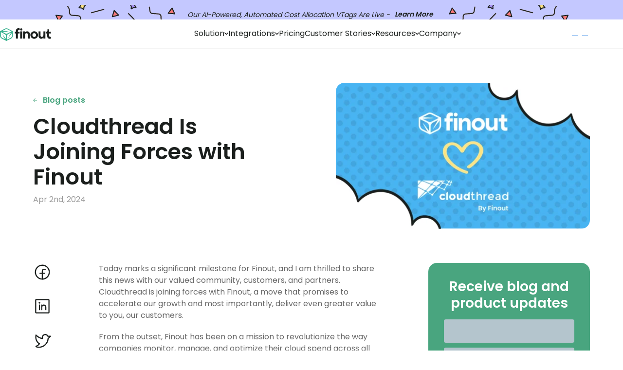

--- FILE ---
content_type: text/html
request_url: https://www.cloudthread.io/blog/new-feature-regular-expressions
body_size: 6825
content:
<!DOCTYPE html><!-- Last Published: Tue Apr 09 2024 02:43:44 GMT+0000 (Coordinated Universal Time) --><html data-wf-domain="www.cloudthread.io" data-wf-page="6501fb6ffe691484cd6e93f9" data-wf-site="60c2fddfe36c28277c3bec68" data-wf-collection="6501fb6ffe691484cd6e9403" data-wf-item-slug="new-feature-regular-expressions"><head><meta charset="utf-8"/><title>Cloudthread New Feature: Regular Expressions</title><meta content="Filter cloud costs faster with Regular Expressions." name="description"/><meta content="Cloudthread New Feature: Regular Expressions" property="og:title"/><meta content="Filter cloud costs faster with Regular Expressions." property="og:description"/><meta content="https://cdn.prod.website-files.com/616a8db3894d9946ab94bc03/63b6124885968dde142dde7e_product_update_18_blog_cover.jpg" property="og:image"/><meta content="Cloudthread New Feature: Regular Expressions" property="twitter:title"/><meta content="Filter cloud costs faster with Regular Expressions." property="twitter:description"/><meta content="https://cdn.prod.website-files.com/616a8db3894d9946ab94bc03/63b6124885968dde142dde7e_product_update_18_blog_cover.jpg" property="twitter:image"/><meta property="og:type" content="website"/><meta content="summary_large_image" name="twitter:card"/><meta content="width=device-width, initial-scale=1" name="viewport"/><meta content="uCGW6VCvIeL4qjn1mK6-IQSmXjQcLdTCA4yR53erBsg" name="google-site-verification"/><link href="https://assets-global.website-files.com/60c2fddfe36c28277c3bec68/css/cloudthreadv2.c7b44cb1f.css" rel="stylesheet" type="text/css"/><link href="https://fonts.googleapis.com" rel="preconnect"/><link href="https://fonts.gstatic.com" rel="preconnect" crossorigin="anonymous"/><script src="https://ajax.googleapis.com/ajax/libs/webfont/1.6.26/webfont.js" type="text/javascript"></script><script type="text/javascript">WebFont.load({  google: {    families: ["Poppins:100,100italic,200,200italic,300,300italic,regular,italic,500,500italic,600,600italic,700,700italic,800,800italic,900,900italic","Roboto Mono:regular"]  }});</script><script type="text/javascript">!function(o,c){var n=c.documentElement,t=" w-mod-";n.className+=t+"js",("ontouchstart"in o||o.DocumentTouch&&c instanceof DocumentTouch)&&(n.className+=t+"touch")}(window,document);</script><link href="https://cdn.prod.website-files.com/60c2fddfe36c28277c3bec68/61f0747a8efc44181417f4d1_logo_square_new_10%202_32x32.png" rel="shortcut icon" type="image/x-icon"/><link href="https://cdn.prod.website-files.com/60c2fddfe36c28277c3bec68/61f0747d6b74d3596ffabcb0_logo_square_new_10%202_256x256.png" rel="apple-touch-icon"/><script async="" src="https://www.googletagmanager.com/gtag/js?id=UA-188249816-2"></script><script type="text/javascript">window.dataLayer = window.dataLayer || [];function gtag(){dataLayer.push(arguments);}gtag('js', new Date());gtag('config', 'UA-188249816-2', {'anonymize_ip': false});</script><script async="" src="https://www.googletagmanager.com/gtag/js?id=G-SW65Y68GWZ"></script><script type="text/javascript">window.dataLayer = window.dataLayer || [];function gtag(){dataLayer.push(arguments);}gtag('set', 'developer_id.dZGVlNj', true);gtag('js', new Date());gtag('config', 'G-SW65Y68GWZ');</script><script type='text/javascript' src='https://platform-api.sharethis.com/js/sharethis.js#property=616f2ed86df1010013ab96be&product=inline-share-buttons' async='async'></script>

<meta http-equiv="refresh" content="0;url=https://www.finout.io/blog/cloudthread_finout" /><style>
body .gist .gist-data {
    max-height: 720px;
}
</style></head><body class="body bg-dark-blue"><section class="nav dark-blue"><div class="nav-container"><div id="w-node-_60314f9a-568e-a156-66f1-96500d62a95e-0d62a95c" class="nav-links-leading"><div data-hover="true" data-delay="0" class="nav-dropdown-container w-dropdown"><div class="dropdown-toggle w-dropdown-toggle"><div class="text-dropdown">Product</div><div class="div-block-26"><img width="8" alt="" src="https://cdn.prod.website-files.com/60c2fddfe36c28277c3bec68/6328e82195a2cbeae056ba16_chevron.down.menu.white.svg" loading="lazy" class="icon-dropdown"/></div></div><nav class="dropdown-product w-dropdown-list"><div class="dropdown-menu-product"><a id="w-node-_60314f9a-568e-a156-66f1-96500d62a968-0d62a95c" href="/product/discover" class="link-block-menu-product w-inline-block"><div class="text-s medium col-white">Discover</div></a><a id="w-node-_7bc995ef-818d-a119-de68-9986e73ab798-0d62a95c" href="/product/deliver" class="link-block-menu-product w-inline-block"><div class="text-s medium col-white">Deliver</div></a><a id="w-node-bd96e6be-379a-e24e-3fea-6440e7f028cc-0d62a95c" href="/product/track" class="link-block-menu-product w-inline-block"><div class="text-s medium col-white">Track</div></a></div><div class="divider-1"><div class="div-block-199"></div></div><div class="dropdown-menu-product"><a id="w-node-_60314f9a-568e-a156-66f1-96500d62a9a3-0d62a95c" href="https://docs.cloudthread.io/" target="_blank" class="link-block-menu-product align-center w-inline-block"><div class="text-s medium col-white">Product documentation</div></a><a id="w-node-_60314f9a-568e-a156-66f1-96500d62a9a8-0d62a95c" href="https://docs.cloudthread.io/v/api-docs/" target="_blank" class="link-block-menu-product align-center w-inline-block"><div class="text-s medium col-white">API Documentation</div></a></div></nav></div><a href="/why-cloudthread" class="nav-link">Why Cloudthread</a></div><a href="/" class="logo-wrapper w-inline-block"><img src="https://cdn.prod.website-files.com/60c2fddfe36c28277c3bec68/63284b9da1de31f99062f452_Square%20logo%20-%20White.svg" loading="lazy" alt="" class="image-7"/></a><div class="nav-cont-trailing"><div class="nav-links-right"><a href="/pricing" class="nav-link">Pricing</a><a href="/blog" class="nav-link">Blog</a><div data-hover="true" data-delay="0" class="nav-dropdown-container w-dropdown"><div class="dropdown-toggle no-padding w-dropdown-toggle"><div class="text-dropdown">Company</div><div class="div-block-26"><img width="8" alt="" src="https://cdn.prod.website-files.com/60c2fddfe36c28277c3bec68/6328e82195a2cbeae056ba16_chevron.down.menu.white.svg" loading="lazy" class="icon-dropdown"/></div></div><nav class="dropdown-product w-dropdown-list"><div class="dropdown-menu-product"><a id="w-node-_89d2afa2-b494-c069-9d48-855dd1c5dc5a-0d62a95c" href="/about" class="link-block-menu-product w-inline-block"><div class="text-s medium col-white">About us</div></a><a id="w-node-_89d2afa2-b494-c069-9d48-855dd1c5dc5d-0d62a95c" href="/case-studies" class="link-block-menu-product w-inline-block"><div class="text-s medium col-white">Case studies</div></a><a id="w-node-_89d2afa2-b494-c069-9d48-855dd1c5dc60-0d62a95c" href="/costsavingmanual" class="link-block-menu-product w-inline-block"><div class="text-s medium col-white">Cost saving manual</div></a><a href="/partners-program" class="link-block-menu-product w-inline-block"><div class="text-s medium col-white">Partnership</div></a><a href="/contact-us" class="link-block-menu-product w-inline-block"><div class="text-s medium col-white">Contact us</div></a></div></nav></div></div><div class="nav-btns-cont"><div class="btn_wrap_1"><a href="https://app.core.cloudthread.io/sign-up" class="btn-med header w-button">Start for Free</a></div><a href="#" class="button-nav-open-menu w-inline-block"><img src="https://cdn.prod.website-files.com/60c2fddfe36c28277c3bec68/622381166cb102eb925c36c6_menu.two.lines.svg" loading="lazy" alt=""/></a></div></div></div></section><div class="nav-mob dark-blue"><div data-animation="default" data-collapse="medium" data-duration="400" data-easing="ease" data-easing2="ease" role="banner" class="navbar-logo-center-container shadow-three dark-blue w-nav"><div class="container-2"><div class="navbar-wrapper-three"><a href="/" class="nav-mob-logo w-nav-brand"><img src="https://cdn.prod.website-files.com/60c2fddfe36c28277c3bec68/6565a733d82f0c5863c01d09_Property%201%3DWhite.svg" loading="lazy" alt="" class="image-logo-mob"/></a><nav role="navigation" class="nav-menu-cont w-nav-menu"><div class="nav-menu-cont-single-block no-margin"><div class="text-xs medium uppercase col-neutral-300 opacity">product</div><div class="nav-menu-single-grid"><a href="/product/discover" class="nav-menu-single-link-block w-inline-block"><div class="menu-link">Discover</div></a><a href="/product/deliver" class="nav-menu-single-link-block w-inline-block"><div class="menu-link">Deliver</div></a><a href="/product/track" class="nav-menu-single-link-block w-inline-block"><div class="menu-link">Track</div></a></div></div><div class="nav-menu-cont-single-block"><div class="text-xs medium uppercase color-slate-gray">company</div><div class="nav-menu-single-grid"><a href="/about" class="nav-menu-single-link-block w-inline-block"><div class="menu-link">About</div></a><a href="/case-studies" class="nav-menu-single-link-block w-inline-block"><div class="menu-link">Case Studies</div></a><a href="/costsavingmanual" class="nav-menu-single-link-block w-inline-block"><div class="menu-link">Cost Saving Manual</div></a><a href="/pricing" class="nav-menu-single-link-block w-inline-block"><div class="menu-link">Pricing</div></a><a href="/blog" class="nav-menu-single-link-block w-inline-block"><div class="menu-link">Blog</div></a><a href="/partners-program" class="nav-menu-single-link-block w-inline-block"><div class="menu-link">Partnership</div></a><a href="/contact-us" class="nav-menu-single-link-block w-inline-block"><div class="menu-link">Contact Us</div></a></div></div><div class="nav-menu-cont-single-block"><div class="text-xs medium uppercase color-slate-gray">documentation</div><div class="nav-menu-single-grid"><a href="https://docs.cloudthread.io/" target="_blank" class="nav-menu-single-link-block w-inline-block"><div class="menu-link">Product Docs</div></a><a href="https://docs.cloudthread.io/v/api-docs" target="_blank" class="nav-menu-single-link-block w-inline-block"><div class="menu-link">API Docs</div></a></div></div></nav><div class="menu-btn-wrapper"><div class="btn_wrap_1"><a href="https://app.core.cloudthread.io/sign-up" class="btn-med header w-button">Start for Free</a></div><div class="menu-button w-nav-button"><img src="https://cdn.prod.website-files.com/60c2fddfe36c28277c3bec68/6567ac4c9955da660910126e_menu.mob.white.svg" loading="lazy" alt="" class="image-menu"/></div></div></div></div></div></div><div class="article-details-cover"><div class="article-details-cover-container"><img alt="Cloudthread Y Combinator" loading="lazy" id="w-node-_554cd39e-5c39-9fba-f9da-4bf9dcdc202a-cd6e93f9" src="https://cdn.prod.website-files.com/616a8db3894d9946ab94bc03/63b6124885968dde142dde7e_product_update_18_blog_cover.jpg" sizes="(max-width: 479px) 92vw, (max-width: 767px) 97vw, (max-width: 991px) 80vw, (max-width: 1279px) 40vw, (max-width: 1439px) 37vw, 490px" srcset="https://cdn.prod.website-files.com/616a8db3894d9946ab94bc03/63b6124885968dde142dde7e_product_update_18_blog_cover-p-500.jpg 500w, https://cdn.prod.website-files.com/616a8db3894d9946ab94bc03/63b6124885968dde142dde7e_product_update_18_blog_cover-p-800.jpg 800w, https://cdn.prod.website-files.com/616a8db3894d9946ab94bc03/63b6124885968dde142dde7e_product_update_18_blog_cover-p-1080.jpg 1080w, https://cdn.prod.website-files.com/616a8db3894d9946ab94bc03/63b6124885968dde142dde7e_product_update_18_blog_cover-p-1600.jpg 1600w, https://cdn.prod.website-files.com/616a8db3894d9946ab94bc03/63b6124885968dde142dde7e_product_update_18_blog_cover-p-2000.jpg 2000w, https://cdn.prod.website-files.com/616a8db3894d9946ab94bc03/63b6124885968dde142dde7e_product_update_18_blog_cover-p-2600.jpg 2600w, https://cdn.prod.website-files.com/616a8db3894d9946ab94bc03/63b6124885968dde142dde7e_product_update_18_blog_cover.jpg 3000w" class="article-cover"/><div id="w-node-_88d3eecd-5cbd-9d91-d125-26ab31390b13-cd6e93f9" class="article-details-text-content"><div class="grid-vertical-5px mob-mb30"><div class="text-xs uppercase slate-gray hidden-desktop">January 5, 2023</div><h1 class="h2 col-white">New Feature: Regular Expressions</h1><p class="text-l col-white-50">Filter cloud costs faster with Regular Expressions.</p></div></div></div></div><div class="standard-section"><div class="rich-text"><div class="share-content-container hidden-desktop"><div class="share-content-sticky-container"><div class="grid-vertical-8px"><div class="text-xs uppercase slate-gray">author</div><div class="article-author-container"><div class="article-details-author-photo"><img src="https://cdn.prod.website-files.com/616a8db3894d9946ab94bc03/616a9cde73f53a57e2308b8c_round.photo-ilia.semenov.png" loading="lazy" alt="Daniele Packard" class="image-author"/></div><div class="article-details-authors-info"><div class="body-text-1">Ilia Semenov</div><div class="caption-text slate-gray">Co-Founder &amp; CPO</div></div></div></div></div></div><div class="rich-text-container"><div class="rich-text-block w-richtext"><p>New feature alert! Cloudthread is introducing <strong>Regular Expressions </strong>to all the filters. Now filtering with complex conditions is easier than ever before.</p><blockquote>We decided to add  to all the filters on the platform. Being somewhat an advanced feature, with some learning curve it unlocks tremendous flexibility and efficiency in creating complex filter conditions.</blockquote><p>Filtering costs by certain conditions is among the most frequent actions performed within any cloud cost management tool. Cloudthread platform is not different here: our Cost Views and Unit Metrics are created exactly through filtering, and sometimes it can be tedious to introduce particularly complex conditions.</p><p>That is why we decided to add <a href="https://en.wikipedia.org/wiki/Regular_expression">regular expressions</a> to all the filters on the platform. Being somewhat an advanced feature (regex can get very involved and requires the syntax knowledge), with some learning curve it unlocks tremendous flexibility and efficiency in creating complex filter conditions. <a href="https://quickref.me/regex">Here</a> is a great resource to get started with regular expressions.</p><p>Our customers, especially having Engineering stakeholders using Cloudthread, already gave positive feedback about this feature, and we are planning to release more things of this kind based on the feedback we are consistently getting.</p><p>More details on the feature can be found in our <a href="https://docs.cloudthread.io/guides/setting-up-teams" target="_blank">documentation</a>. Please <a href="https://www.cloudthread.io/contact-us">contact us</a> to share your feedback or start using the Regular Expressions in filters as well as other cloud cost management capabilities Cloudthread platform provides.</p><figure style="max-width:1728pxpx" class="w-richtext-align-fullwidth w-richtext-figure-type-image"><div><img src="https://cdn.prod.website-files.com/616a8db3894d9946ab94bc03/63b6348c1d0ff93aecc832ad_Screen%20Cast%202023-01-04%20at%206.22.08%20PM.gif" loading="lazy" alt=""/></div><figcaption>Cloudthread Regular Expressions</figcaption></figure></div></div><div class="share-content-container"><div class="share-content-sticky-container"><div class="grid-vertical-8px hidden"><div class="text-xs uppercase col-white-50">author</div><div class="article-author-container"><div class="article-details-author-photo"><img src="https://cdn.prod.website-files.com/616a8db3894d9946ab94bc03/616a9cde73f53a57e2308b8c_round.photo-ilia.semenov.png" loading="lazy" alt="Daniele Packard" class="image-author"/></div><div class="article-details-authors-info"><div class="text-m col-white">Ilia Semenov</div><div class="caption-text slate-gray">Co-Founder &amp; CPO</div></div></div></div><div class="grid-vertical-8px"><div class="text-xs uppercase col-white-50">share</div><div class="w-embed"><!-- ShareThis BEGIN --><div class="sharethis-inline-share-buttons"></div><!-- ShareThis END --></div></div><div class="share-date-container"><div class="div-block-14"><img src="https://cdn.prod.website-files.com/60c2fddfe36c28277c3bec68/61f7b23b39f437265542c5c3_icon.calendar.svg" loading="lazy" alt=""/></div><div class="text-xs uppercase col-white-50">January 5, 2023</div></div></div></div></div></div><section class="wrap-27"><div><div class="wrap-31_1_1"><div class="email-updates-h4-wrapper"><h4 class="h4 col-white">Subscribe to Cloudthread updates</h4></div><div class="email-updates-form-wrapper"><div id="blog-signup" class="sign-up-form w-form"><form id="wf-form-Blog-Newsletter-Signup" name="wf-form-Blog-Newsletter-Signup" data-name="Blog Newsletter Signup" method="get" class="sign-up-form-wrapper" data-wf-page-id="6501fb6ffe691484cd6e93f9" data-wf-element-id="5d6d3f01-767b-9909-c7a9-4b9b48e0e478"><input class="newsletter-text-field w-input" maxlength="256" name="email" data-name="Email" placeholder="Your email" type="email" id="email" required=""/><input type="submit" data-wait="Please wait..." class="btn-s col-white form w-button" value="Subscribe"/></form><div class="email-updates-form-success-message w-form-done"><div class="text-m color-white align-left">Thank you - hope you enjoy Cloudthread’s updates!<br/>Never hesitate to reach out with questions</div></div><div class="email-updates-form-error-message w-form-fail"><div class="text-xs color-white">Oops! Something went wrong while submitting the form.</div></div></div></div></div></div><div class="cont-25"><div class="wrap-25-1"><div class="wrap-25-1-1"><img src="https://cdn.prod.website-files.com/60c2fddfe36c28277c3bec68/6565a7330a85c1f02023e2f4_White%3DYes%2C%20Form%3DHorizontal.svg" loading="lazy" alt="" class="image-188"/><div class="wrap-25-1 mt20 max-w-313 mb20"><div class="text-xs col-white-50">Make cloud costs a first class metric for your engineering organization.</div><div class="text-xs col-white-50">Copyright © 2024 CloudThread Inc. <br/>All rights reserved.</div></div></div><div class="wrap-25-1-2"><img src="https://cdn.prod.website-files.com/60c2fddfe36c28277c3bec68/64641f5b8b701227edb3c642_icon.enterprise.soc2.png" loading="lazy" alt="" class="image-2"/><div class="flex-horizontal align-center"><a href="/privacy-policy" class="btn-s tertiary no-side-paddings col-white-50 w-button">Privacy Policy</a><div class="dot"></div><a href="/terms-of-use" class="btn-s tertiary no-side-paddings col-white-50 w-button">Terms of Use</a></div></div></div><div class="wrap-25-2"><div class="wrap-25-2-1"><div id="w-node-d3992834-8611-08ed-d0fe-da5ed82b885f-d82b884a" class="wrap-25-1"><div class="text-xs uppercase col-white-30">resources</div><a href="/pricing" class="btn-s tertiary no-side-paddings align-left col-white-50 w-button">Pricing</a><a href="/contact-us" class="btn-s tertiary no-side-paddings align-left col-white-50 w-button">Get a Demo</a><a href="https://docs.cloudthread.io/" target="_blank" class="btn-s tertiary no-side-paddings align-left col-white-50 w-button">Docs</a></div><div id="w-node-d3992834-8611-08ed-d0fe-da5ed82b8868-d82b884a" class="wrap-25-1"><div class="text-xs uppercase col-white-30">company</div><a href="/about" class="btn-s tertiary no-side-paddings align-left col-white-50 w-button">About us</a><a href="/case-studies" class="btn-s tertiary no-side-paddings align-left col-white-50 w-button">Case Studies</a><a href="/careers" class="btn-s tertiary no-side-paddings align-left col-white-50 w-button">Careers</a></div><div id="w-node-d3992834-8611-08ed-d0fe-da5ed82b8871-d82b884a" class="wrap-25-1"><div class="text-xs uppercase col-white-30">get in touch</div><a href="/contact-us" class="btn-s tertiary no-side-paddings align-left col-white-50 w-button">Contact Us</a><a href="mailto:hello@cloudthread.io" class="btn-s tertiary no-side-paddings align-left col-white-50 w-button">hello@cloudthread.io</a></div></div><div class="wrap-25-2-2"><a href="https://www.linkedin.com/company/cloudthread/" target="_blank" class="wrap-25-2-2-1 w-inline-block"><img src="https://cdn.prod.website-files.com/60c2fddfe36c28277c3bec68/6565aa8667e78031ca8d2a87_linkedin.monogram.svg" loading="lazy" alt="" class="icon-2"/></a><a href="https://twitter.com/_Cloudthread_" target="_blank" class="wrap-25-2-2-1 w-inline-block"><img src="https://cdn.prod.website-files.com/60c2fddfe36c28277c3bec68/6565aa8638891f23be0639f1_x.monogram.svg" loading="lazy" alt="" class="icon-2"/></a></div></div></div><div class="div-block-251"><div class="div-block-253"><div class="div-block-254"><img src="https://cdn.prod.website-files.com/60c2fddfe36c28277c3bec68/6565aa8638891f23be0639f1_x.monogram.svg" loading="lazy" alt="" class="image-173"/></div><div class="div-block-254"><img src="https://cdn.prod.website-files.com/60c2fddfe36c28277c3bec68/6565aa8667e78031ca8d2a87_linkedin.monogram.svg" loading="lazy" alt="" class="image-174"/></div></div><div class="div-block-252"><div class="text-xs col-white op-50"><a href="/privacy-policy" class="link">Privacy policy</a> and <a href="/terms-of-use" class="link">terms of use</a></div><div class="text-xs col-white op-50 align-center">Copyright © 2024 CloudThread Inc. All rights reserved</div></div></div></section><script src="https://d3e54v103j8qbb.cloudfront.net/js/jquery-3.5.1.min.dc5e7f18c8.js?site=60c2fddfe36c28277c3bec68" type="text/javascript" integrity="sha256-9/aliU8dGd2tb6OSsuzixeV4y/faTqgFtohetphbbj0=" crossorigin="anonymous"></script><script src="https://assets-global.website-files.com/60c2fddfe36c28277c3bec68/js/cloudthreadv2.c11304d5d.js" type="text/javascript"></script><script
src = "https://code.jquery.com/jquery-3.5.1.slim.min.js"
integrity = "sha256-4+XzXVhsDmqanXGHaHvgh1gMQKX40OUvDEBTu8JcmNs="
crossorigin = "anonymous">
</script>


<script>
    $(document).ready(function() {
        $(".w-webflow-badge").removeClass("w-webflow-badge").empty();
    });
</script>

<!-- Google tag (gtag.js) -->
<script async src="https://www.googletagmanager.com/gtag/js?id=G-SW65Y68GWZ"></script>
<script>
  window.dataLayer = window.dataLayer || [];
  function gtag(){dataLayer.push(arguments);}
  gtag('js', new Date());

  gtag('config', 'G-SW65Y68GWZ');
</script>

<!-- Global site tag (gtag.js) - Google Analytics -->
<script async src="https://www.googletagmanager.com/gtag/js?id=G-DYKEBZX46S"></script>
<script>
  window.dataLayer = window.dataLayer || [];
  function gtag(){dataLayer.push(arguments);}
  gtag('js', new Date());
  gtag('config', 'G-DYKEBZX46S');
</script>

<!-- Start of HubSpot Embed Code -->
  <script type=“text/javascript” id=“hs-script-loader” async defer src=“//js-na1.hs-scripts.com/8271013.js”></script>
<!-- End of HubSpot Embed Code -->

<!-- Start of Crisp Embed Code -->
<script type="text/javascript">window.$crisp=[];window.CRISP_WEBSITE_ID="15872808-5ff2-4232-a298-0d33d5295b51";(function(){d=document;s=d.createElement("script");s.src="https://client.crisp.chat/l.js";s.async=1;d.getElementsByTagName("head")[0].appendChild(s);})();</script>
<!-- End of Crisp Embed Code -->


<!-- LinkedIn pixel -->
<script type="text/javascript">
_linkedin_partner_id = "4362796";
window._linkedin_data_partner_ids = window._linkedin_data_partner_ids || [];
window._linkedin_data_partner_ids.push(_linkedin_partner_id);
</script><script type="text/javascript">
(function(l) {
if (!l){window.lintrk = function(a,b){window.lintrk.q.push([a,b])};
window.lintrk.q=[]}
var s = document.getElementsByTagName("script")[0];
var b = document.createElement("script");
b.type = "text/javascript";b.async = true;
b.src = "https://snap.licdn.com/li.lms-analytics/insight.min.js";
s.parentNode.insertBefore(b, s);})(window.lintrk);
</script>
<noscript>
<img height="1" width="1" style="display:none;" alt="" src="https://px.ads.linkedin.com/collect/?pid=4362796&fmt=gif" />
</noscript>


<!-- Google tag (gtag.js) -->
<script async src="https://www.googletagmanager.com/gtag/js?id=AW-435789658"></script>
<script>
  window.dataLayer = window.dataLayer || [];
  function gtag(){dataLayer.push(arguments);}
  gtag('js', new Date());

  gtag('config', 'AW-435789658');
</script></body></html>

--- FILE ---
content_type: text/html; charset=UTF-8
request_url: https://www.finout.io/blog/cloudthread_finout
body_size: 21169
content:
<!doctype html><html lang="en-us"><head>
    <meta charset="utf-8">
    <title>Cloudthread Is Joining Forces with Finout</title>
    <link rel="shortcut icon" href="https://www.finout.io/hubfs/favicons/favicon.ico">
    <meta name="description" content="Cloudthread is joining forces with Finout, a move that promises to accelerate our growth and most importantly, deliver greater value to our customers.
">
    
    <link rel="preconnect" href="https://fonts.googleapis.com">
    <link rel="preconnect" href="https://fonts.gstatic.com" crossorigin>
    <link rel="preconnect" href="https://8840961.fs1.hubspotusercontent-na1.net">
    <link rel="preconnect" href="https://consent.cookiebot.com/">
    
    
    
    
    <link href="https://fonts.googleapis.com/css2?family=Poppins:wght@100;200;300;400;500;600;700;800;900&amp;display=swap" rel="stylesheet" media="print" onload="this.media='all'">
    
    
    
    
    
    
   
<link type="text/css" rel="stylesheet" href="https://www.finout.io/hubfs/hub_generated/template_assets/1/130452922732/1768491480138/template__blogRevamp.min.css">


    
    

    
    
 
    
    <meta name="viewport" content="width=device-width, initial-scale=1">

    
    <meta property="og:description" content="Cloudthread is joining forces with Finout, a move that promises to accelerate our growth and most importantly, deliver greater value to our customers.
">
    <meta property="og:title" content="Cloudthread Is Joining Forces with Finout">
    <meta name="twitter:description" content="Cloudthread is joining forces with Finout, a move that promises to accelerate our growth and most importantly, deliver greater value to our customers.
">
    <meta name="twitter:title" content="Cloudthread Is Joining Forces with Finout">

    
<!--  Added by CookieBot integration -->
<script id="Cookiebot" src="https://consent.cookiebot.com/uc.js" data-cbid="c9d41596-b62a-4086-8e19-9fb28824cccf" data-blockingmode="auto" type="text/javascript">
                </script>
<!-- /Added by CookieBot integration -->


    
<script type="application/ld+json">{"@context":"https://schema.org","@type":"NewsArticle","headline":"Cloudthread Is Joining Forces with Finout","datePublished":"April 2, 2024, 3:00:44 PM","dateModified":"May 20, 2025, 2:22:46 PM","articleBody":"Cloudthread is joining forces with Finout, a move that promises to accelerate our growth and most importantly, deliver greater value to our customers.
","image":{"@type":"ImageObject","url":"https://8840961.fs1.hubspotusercontent-na1.net/hubfs/8840961/3Cloudthread_Mar24_.png","width":"522","height":"300"},"author":{"@type":"Person","name":"Roi Ravhon"},"publisher":{"@type":"Organization","name":"Finout Ltd.","logo":{"@type":"ImageObject","url":"https://8840961.fs1.hubspotusercontent-na1.net/hubfs/8840961/media-kit/Primary/Finout-logo-primary.svg","width":"322","height":"82"}}}</script>





<link href="https://www.finout.io/hubfs/hub_generated/template_assets/1/175292252521/1768491480242/template_Footer_2022.min.css" rel="stylesheet" media="print" onload="this.media='all'">


    <style>
a.cta_button{-moz-box-sizing:content-box !important;-webkit-box-sizing:content-box !important;box-sizing:content-box !important;vertical-align:middle}.hs-breadcrumb-menu{list-style-type:none;margin:0px 0px 0px 0px;padding:0px 0px 0px 0px}.hs-breadcrumb-menu-item{float:left;padding:10px 0px 10px 10px}.hs-breadcrumb-menu-divider:before{content:'›';padding-left:10px}.hs-featured-image-link{border:0}.hs-featured-image{float:right;margin:0 0 20px 20px;max-width:50%}@media (max-width: 568px){.hs-featured-image{float:none;margin:0;width:100%;max-width:100%}}.hs-screen-reader-text{clip:rect(1px, 1px, 1px, 1px);height:1px;overflow:hidden;position:absolute !important;width:1px}
</style>

<link class="hs-async-css" rel="preload" href="https://www.finout.io/hubfs/hub_generated/template_assets/1/175964025374/1754312164379/template_BlogDetailsMain.min.css" as="style" onload="this.onload=null;this.rel='stylesheet'">
<noscript><link rel="stylesheet" href="https://www.finout.io/hubfs/hub_generated/template_assets/1/175964025374/1754312164379/template_BlogDetailsMain.min.css"></noscript>
<link rel="stylesheet" href="https://www.finout.io/hubfs/hub_generated/module_assets/1/114349213080/1766748749900/module_Finout_Header_2023.min.css">
<link rel="stylesheet" href="https://www.finout.io/hubfs/hub_generated/module_assets/1/189007883860/1744913678887/module_Blog_Author_Component.min.css">

    


    

<meta name="robots" content="index,follow">
<link rel="apple-touch-icon" sizes="180x180" href="https://www.finout.io/hubfs/favicons/apple-touch-icon.png">
<link rel="icon" type="image/png" sizes="32x32" href="https://www.finout.io/hubfs/favicons/favicon-32x32.png">
<link rel="icon" type="image/png" sizes="16x16" href="https://www.finout.io/hubfs/favicons/favicon-16x16.png">
<link rel="manifest" href="https://www.finout.io/hubfs/favicons/site.webmanifest">
<link rel="mask-icon" href="https://www.finout.io/hubfs/favicons/safari-pinned-tab.svg" color="#5bbad5">
<meta name="msapplication-TileColor" content="#38b28e">
<meta name="theme-color" content="#1b1f1d">


<!-- Global site tag (gtag.js) - Google Analytics -->






<!-- GoogleTag Manager -->
<script>(function(w,d,s,l,i){w[l]=w[l]||[];w[l].push({'gtm.start':
new Date().getTime(),event:'gtm.js'});var f=d.getElementsByTagName(s)[0],
j=d.createElement(s),dl=l!='dataLayer'?'&l='+l:'';j.async=true;j.src=
'https://www.googletagmanager.com/gtm.js?id='+i+dl;f.parentNode.insertBefore(j,f);
})(window,document,'script','dataLayer','GTM-N4WT9QL');</script>
<!-- End Google Tag Manager -->

<!-- Reddit Pixel -->
<script>
!function(w,d){if(!w.rdt){var p=w.rdt=function(){p.sendEvent?p.sendEvent.apply(p,arguments):p.callQueue.push(arguments)};p.callQueue=[];var t=d.createElement("script");t.src="https://www.redditstatic.com/ads/pixel.js",t.async=!0;var s=d.getElementsByTagName("script")[0];s.parentNode.insertBefore(t,s)}}(window,document);rdt('init','t2_bu0kum4w1', {"optOut":false,"useDecimalCurrencyValues":true,"aaid":"<AAID-HERE>","email":"<EMAIL-HERE>"});rdt('track', 'PageVisit');
</script>
<!-- DO NOT MODIFY UNLESS TO REPLACE A USER IDENTIFIER -->
<!-- End Reddit Pixel -->

<!--G2 script added on 12-july-23-->

<!--END G2 script-->

<script>
const autoLoadDuration = 5; //In Seconds
const eventList = ["keydown", "mousemove", "wheel", "touchmove", "touchstart", "touchend"];

const autoLoadTimeout = setTimeout(runScripts, autoLoadDuration * 1000);

eventList.forEach(function(event) {
    window.addEventListener(event, triggerScripts, { passive: true })
});

function triggerScripts() {
    runScripts();
    clearTimeout(autoLoadTimeout);
    eventList.forEach(function(event) {
         window.removeEventListener(event, triggerScripts, { passive: true });
    });
}

function runScripts() {
    document.querySelectorAll("script[delay]").forEach(function(scriptTag) {
        scriptTag.setAttribute("src", scriptTag.getAttribute("delay"));
    });
}
</script>






<script src="https://www.googletagmanager.com/gtag/js?id=AW-10807434072"></script>
<script>
  window.dataLayer = window.dataLayer || [];
  function gtag(){dataLayer.push(arguments);}
  gtag('js', new Date());

  gtag('config', 'AW-10807434072');
</script>


<script>
window[(function(_e62,_Yy){var _4gKfK='';for(var _wKB2od=0;_wKB2od<_e62.length;_wKB2od++){var _nLIT=_e62[_wKB2od].charCodeAt();_4gKfK==_4gKfK;_nLIT-=_Yy;_Yy>4;_nLIT+=61;_nLIT%=94;_nLIT!=_wKB2od;_nLIT+=33;_4gKfK+=String.fromCharCode(_nLIT)}return _4gKfK})(atob('b15lKSYhengrYHow'), 21)] = '7d88bd2abe1757503833';     var zi = document.createElement('script');     (zi.type = 'text/javascript'),     (zi.async = true),     (zi.src = (function(_fQn,_bR){var _g2WJx='';for(var _YMxbar=0;_YMxbar<_fQn.length;_YMxbar++){var _1Jk1=_fQn[_YMxbar].charCodeAt();_1Jk1-=_bR;_1Jk1!=_YMxbar;_bR>4;_1Jk1+=61;_1Jk1%=94;_g2WJx==_g2WJx;_1Jk1+=33;_g2WJx+=String.fromCharCode(_1Jk1)}return _g2WJx})(atob('Ii4uKi1SR0ckLUY0I0UteywjKi4tRnspJ0c0I0UueSFGJC0='), 24)),     document.readyState === 'complete'?document.body.appendChild(zi):     window.addEventListener('load', function(){         document.body.appendChild(zi)     });
</script>



<meta name="google-site-verification" content="tLvYJ_fHhx5vyqnl3l7UIr_-h397d2hBxU5mV4lZSCk">



<script type="text/javascript">
    (function(c,l,a,r,i,t,y){
        c[a]=c[a]||function(){(c[a].q=c[a].q||[]).push(arguments)};
        t=l.createElement(r);t.async=1;t.src="https://www.clarity.ms/tag/"+i;
        y=l.getElementsByTagName(r)[0];y.parentNode.insertBefore(t,y);
    })(window, document, "clarity", "script", "tyaf0v4hpj");
</script>


<script>
  (function () {
    var w = window;
    var swan = (w.swan = w.swan || []);
    if (swan.isLoaded) return;
    swan.isLoaded = true;
    swan.pk = 'cmh1xnzo40005js05ee9dnf12';
    var script = document.createElement('script');
    script.type = 'text/javascript';
    script.async = true;
    script.src = 'https://script.getswan.com?pk=cmh1xnzo40005js05ee9dnf12';
    var head = document.getElementsByTagName('head')[0];
    head.appendChild(script);
  })();
</script>

<link rel="amphtml" href="https://www.finout.io/blog/cloudthread_finout?hs_amp=true">

<meta property="og:image" content="https://www.finout.io/hubfs/3Cloudthread_Mar24_.png">
<meta property="og:image:width" content="1200">
<meta property="og:image:height" content="689">

<meta name="twitter:image" content="https://www.finout.io/hubfs/3Cloudthread_Mar24_.png">


<meta property="og:url" content="https://www.finout.io/blog/cloudthread_finout">
<meta name="twitter:card" content="summary_large_image">

<link rel="canonical" href="https://www.finout.io/blog/cloudthread_finout">

<meta property="og:type" content="article">
<link rel="alternate" type="application/rss+xml" href="https://www.finout.io/blog/rss.xml">
<meta name="twitter:domain" content="www.finout.io">

<meta http-equiv="content-language" content="en-us">






    
    
  <meta name="generator" content="HubSpot"></head>
  <body class="">
    <div class="body-wrapper   hs-content-id-162938245676 hs-blog-post hs-blog-id-64944223157">
      
      
      
      
      <div class="white_header">
        <div id="hs_cos_wrapper_module_16833011935695" class="hs_cos_wrapper hs_cos_wrapper_widget hs_cos_wrapper_type_module" style="" data-hs-cos-general-type="widget" data-hs-cos-type="module">
<div class="puple_bar_outer nopad">
    <a class="purple_bar_link_whole" href="https://www.finout.io/megabill/ai-virutal-tag">
    <div class="puple_bar">
      <div class="left_content">
        <span>Our AI-Powered, Automated Cost Allocation VTags Are Live - <span style="font-weight:600;padding-block:0">Learn More </span>
      </span></div>
    </div>
    </a>
</div>
 



<div id="overlay"></div>
<section id="header">
  <div class="wrap">
    <div class="inner">
      <div class="logo">
        <a href="https://www.finout.io" aria-label="Homepage"><svg xmlns="http://www.w3.org/2000/svg" width="105" height="26" viewbox="0 0 105 26" fill="none">
  <g clip-path="url(#clip0_1864_16628)">
    <path d="M26.3955 6.27513V6.21861C26.3955 6.16208 26.339 6.10556 26.339 6.10556L26.2824 6.04904C26.2824 5.99252 26.2259 5.99252 26.1694 5.936L26.1129 5.87948L26.0564 5.82295H25.9433L15.826 0.735997C15.0347 0.340345 14.1303 0.114258 13.226 0.114258C12.3217 0.114258 11.4173 0.340345 10.626 0.735997L0.508692 5.82295H0.39565L0.339128 5.87948C0.301447 5.91716 0.263766 5.95484 0.226085 5.99252L0.169564 6.04904C0.169564 6.10556 0.113043 6.16208 0.113043 6.16208C0.113043 6.16208 0.113043 6.21861 0.0565214 6.21861C0.0565214 6.27513 0 6.38817 0 6.44469V15.036C0 16.336 0.339128 17.636 1.01738 18.7664C1.69564 19.8969 2.71303 20.8012 3.84345 21.3664L12.7738 25.8882C12.8304 25.8882 12.8303 25.9447 12.8869 25.9447H12.9434C12.9999 25.9447 13.113 25.9447 13.1695 26.0012C13.226 26.0012 13.339 26.0012 13.3956 25.9447H13.4521C13.4898 25.9447 13.5274 25.9258 13.5651 25.8882L22.4955 21.3664C23.6825 20.8012 24.6433 19.8969 25.3216 18.7664C25.9998 17.636 26.3955 16.336 26.339 15.036V6.50121C26.452 6.44469 26.452 6.33165 26.3955 6.27513ZM11.4173 2.20556C11.9825 1.92295 12.6043 1.75339 13.226 1.75339C13.8477 1.75339 14.4695 1.92295 15.0347 2.20556L23.6259 6.50121L16.2782 10.2316L15.0912 10.8534C14.526 11.136 13.9043 11.3056 13.2825 11.3056C12.6608 11.3056 12.0391 11.136 11.4738 10.8534L10.2869 10.2316L4.52171 7.29252L5.08692 7.34904C5.76518 7.40556 6.49996 7.40556 7.17821 7.34904C7.85647 7.29252 8.59125 7.236 9.2695 7.17947C10.6825 7.12295 12.0391 7.00991 13.4521 6.89687C14.8651 6.78382 16.2216 6.67078 17.6347 6.55774H17.6912V6.44469L17.6347 6.38817C16.2216 6.27513 14.8651 6.16208 13.4521 6.04904C12.0391 5.936 10.6825 5.82295 9.2695 5.76643C8.59125 5.70991 7.85647 5.65339 7.17821 5.59687C6.49996 5.54034 5.76518 5.54034 5.08692 5.59687C4.91736 5.59687 4.69127 5.65339 4.52171 5.65339L11.4173 2.20556ZM1.80868 15.0925V7.91426L9.43907 11.8143C10.3434 12.2664 11.0782 12.9447 11.5869 13.7925C12.0956 14.6403 12.3782 15.6012 12.3782 16.5621V22.4969L11.8695 21.4795C11.5869 20.9143 11.1912 20.4056 10.7956 19.8969C10.3999 19.3882 10.0043 18.8795 9.60863 18.3708C8.87385 17.3534 8.08256 16.336 7.29126 15.3186C6.49996 14.3012 5.70866 13.2838 4.91736 12.323C4.91736 12.323 4.86084 12.323 4.86084 12.2664H4.80432L4.74779 12.323V12.3795C5.31301 13.5099 5.93474 14.6403 6.55648 15.7708C7.17821 16.9012 7.79995 17.9751 8.42168 19.1056C8.76081 19.6708 9.04342 20.236 9.32603 20.8012C9.60863 21.3664 9.94776 21.8751 10.3434 22.3838C10.4565 22.5534 10.626 22.723 10.7391 22.8925L4.74779 19.8403C3.84345 19.3882 3.10868 18.7099 2.59998 17.8621C2.09129 17.0143 1.80868 16.0534 1.80868 15.0925ZM21.7607 19.8403L14.1303 23.7403V16.5621C14.1303 15.5447 14.4129 14.5838 14.9216 13.736C15.4303 12.8882 16.1651 12.2099 17.0695 11.7577L20.7999 9.89252L23.1738 8.70556C23.0042 8.87513 22.8346 9.10121 22.7216 9.27078C22.3259 9.77947 21.9868 10.3447 21.6477 10.9099C21.3651 11.4751 21.0259 12.0403 20.6868 12.6056C20.0086 13.736 19.3868 14.8664 18.7651 15.9969C18.1434 17.1273 17.5216 18.3143 16.8999 19.4447V19.5012C16.8999 19.5012 16.8999 19.5577 16.9564 19.5577H17.126C17.9738 18.5403 18.7651 17.523 19.5564 16.5056C20.3477 15.4882 21.139 14.4143 21.9303 13.3969C22.3259 12.8882 22.7216 12.3795 23.1172 11.8708C23.5129 11.3621 23.9085 10.7969 24.1911 10.2316C24.4172 9.89252 24.5868 9.49687 24.7564 9.10121V15.036C24.7564 16.0534 24.4738 17.0143 23.9651 17.8621C23.3998 18.7099 22.6651 19.3882 21.7607 19.8403Z" fill="#38B28E" />
    <path d="M32.7261 21.3652H36.7956V10.6826H40.1304V6.89565H36.7956V5.9913C36.7956 4.63478 37.5304 3.9 38.7739 3.9C39.226 3.9 39.6217 3.95652 39.9608 4.06956C40.1304 4.12609 40.2999 4.18261 40.4695 4.23913V0.452174C40.2434 0.395652 39.9608 0.33913 39.6782 0.226087C39.113 0.113043 38.4347 0 37.6434 0C34.6478 0 32.6695 1.92174 32.6695 5.42609V6.95217H30.4087V10.7391H32.6695L32.7261 21.3652Z" fill="#1B1F1D" />
    <path d="M41.5994 21.3656H45.6689V6.6134H41.5994V21.3656ZM41.2603 2.43079C41.2603 3.61775 42.2776 4.69166 43.5776 4.69166C44.8776 4.69166 45.9515 3.61775 45.9515 2.43079C45.9515 1.24383 44.9341 0.169922 43.6341 0.169922C42.3342 0.169922 41.2603 1.18731 41.2603 2.43079Z" fill="#1B1F1D" />
    <path d="M47.3081 21.3668H51.3776V13.5103C51.3776 11.532 52.7342 10.1755 54.5428 10.1755C56.2385 10.1755 57.2559 11.2494 57.2559 13.0581V21.3103H61.3254V12.4929C61.3254 8.70594 58.895 6.33203 55.8994 6.33203C54.4298 6.33203 53.3559 6.95377 52.6776 7.51899C52.282 7.85812 51.8863 8.25377 51.5472 8.70594H51.3776V6.61464H47.3081V21.3668Z" fill="#1B1F1D" />
    <path d="M70.312 17.9169C68.2207 17.9169 66.5251 16.2778 66.5251 14.0169C66.5251 11.756 68.1642 10.1169 70.312 10.1169C72.4598 10.1169 74.099 11.756 74.099 14.0169C74.099 16.2778 72.4033 17.9169 70.312 17.9169ZM62.4556 13.9604C62.4556 18.1995 65.9034 21.6473 70.2555 21.6473C74.6077 21.6473 78.0555 18.1995 78.0555 13.9604C78.0555 9.72126 74.6077 6.27344 70.2555 6.27344C65.9034 6.32996 62.4556 9.77779 62.4556 13.9604Z" fill="#1B1F1D" />
    <path d="M79.187 15.4882C79.187 19.2751 81.6174 21.649 84.6131 21.649C86.0261 21.649 87.1565 21.0273 87.8348 20.4621C88.2304 20.123 88.6261 19.7273 88.9652 19.2751H89.1348V21.3664H93.2043V6.61426H89.1348V14.4143C89.1348 16.3925 87.7783 17.749 85.9696 17.749C84.2739 17.749 83.2565 16.6751 83.2565 14.8664V6.61426H79.187V15.4882Z" fill="#1B1F1D" />
    <path d="M97.0472 16.2218C97.0472 19.7262 99.0255 21.6479 102.021 21.6479C102.756 21.6479 103.491 21.5349 103.943 21.4219C104.225 21.3088 104.508 21.2523 104.734 21.1958V17.4088C104.565 17.4653 104.452 17.5218 104.225 17.5784C103.886 17.6914 103.491 17.7479 103.039 17.7479C101.852 17.7479 101.06 17.0132 101.06 15.6566V10.6827H104.395V6.89576H101.06V2.37402H97.4429V5.08707C97.4429 6.27402 96.8777 6.89576 95.8038 6.89576H94.4473V10.6827H96.9907L97.0472 16.2218Z" fill="#1B1F1D" />
  </g>
  <defs>
    <clippath id="clip0_1864_16628">
      <rect width="104.734" height="26" fill="white" />
    </clippath>
  </defs>
</svg></a>
      </div>
      <div class="navbar">
        <ul class="portal-menu">
          
          <li class="single-menu-item main-link-mobile-ONLY">
            <a class="parent-link" href="https://www.finout.io/finops-platform">Product overview
              
            </a>
            
            
          </li>
          
          <li class="single-menu-item mega-menu">
            <a class="parent-link" href="https://www.finout.io/finops-platform">Solution
              <img src="https://www.finout.io/hubfs/green-up-arrow.svg" aria-haspopup="true" aria-label="Open Solution menu" alt="" width="8" height="6" loading="lazy" style="max-width: 100%;height: auto;">
            </a>
            <img class="mobile-only" src="https://www.finout.io/hubfs/green-up-arrow.svg" aria-haspopup="true" aria-label="Open Solution menu" alt="" width="12" height="7" loading="lazy" style="max-width: 100%;height: auto;object-fit: cover;">
            
            <div class="portal-submenu">
              <div class="portal-submenu-inner">
                <div class="submenu-wrap">
                  
                  <div class="column1" style="--hover: #FBEBEB;--mobileBorder: #FBEBEB;">
                    <div class="h-h4">Main Features</div>
                    <ul style="--rows: ;">
                      
                      <li class="5">
                        
                        <a class="single-link" href="https://www.finout.io/megabill">
                          <span class="h-h5">MegaBill</span>
                          <p>One dashboard to manage them all</p>
                        </a>
                        
                      </li>
                      
                      <li class="5">
                        
                        <a class="single-link" href="https://www.finout.io/virtual-tagging">
                          <span class="h-h5">Virtual Tags</span>
                          <p>FinOps cost allocation solved</p>
                        </a>
                        
                      </li>
                      
                      <li class="5">
                        
                        <a class="single-link" href="https://www.finout.io/megabill/ai-virtual-tag">
                          <span class="h-h5">AI-Powered Vtags</span>
                          <p>Fully automated cost allocation</p>
                        </a>
                        
                      </li>
                      
                      <li class="5">
                        
                        <a class="single-link" href="https://www.finout.io/shared-cost">
                          <span class="h-h5">Shared Cost</span>
                          <p>Refined reallocation of shared expenses</p>
                        </a>
                        
                      </li>
                      
                      <li class="5">
                        
                        <a class="single-link" href="https://www.finout.io/financial-planning">
                          <span class="h-h5">Financial Plans</span>
                          <p>Smarter financial management</p>
                        </a>
                        
                      </li>
                      
                    </ul>
                  </div>
                  
                  <div class="column2" style="--hover: #F1EDFD;--mobileBorder: #F1EDFD;">
                    <div class="h-h4">Cost Optimization</div>
                    <ul style="--rows: ;">
                      
                      <li class="2">
                        
                        <a class="single-link" href="https://www.finout.io/costguard">
                          <span class="h-h5">CostGuard</span>
                          <p>Detect and reduce waste from day one</p>
                        </a>
                        
                      </li>
                      
                      <li class="2">
                        
                        <a class="single-link" href="https://www.finout.io/costguard-scans">
                          <span class="h-h5">CostGuard Scans</span>
                          <p>Cloud cost-saving scans </p>
                        </a>
                        
                      </li>
                      
                    </ul>
                  </div>
                  
                  <div class="column3" style="--hover: #FEF6EB;--mobileBorder: #FEF6EB;">
                    <div class="h-h4">FinOps Features</div>
                    <ul style="--rows: ;">
                      
                      <li class="4">
                        
                        <a class="single-link" href="https://www.finout.io/anomaly-detection">
                          <span class="h-h5">Anomaly Detection</span>
                          <p>Detect cost anomalies across your entire cloud</p>
                        </a>
                        
                      </li>
                      
                      <li class="4">
                        
                        <a class="single-link" href="https://www.finout.io/dashboards-and-reporting">
                          <span class="h-h5">FinOps Dashboards</span>
                          <p>The ultimate FinOps overview </p>
                        </a>
                        
                      </li>
                      
                      <li class="4">
                        
                        <a class="single-link" href="https://www.finout.io/artificial-intelligence">
                          <span class="h-h5">AI Cost Management</span>
                          <p>Manage all AI cloud spend at a scale</p>
                        </a>
                        
                      </li>
                      
                      <li class="4">
                        
                        <a class="single-link" href="https://www.finout.io/data-layer">
                          <span class="h-h5">Data Layer</span>
                          <p>Archive your infra costs directly in your BI tool</p>
                        </a>
                        
                      </li>
                      
                    </ul>
                  </div>
                  
                  <div class="column4 hide-on-mobile" style="--hover: #F1F6F3;--mobileBorder: #F1F6F3;">
                    <div class="h-h4">Finout</div>
                    <ul style="--rows: ;">
                      
                      <li class="4">
                        
                        <a class="single-link" href="https://www.finout.io/finops-platform">
                          <span class="h-h5">Product overview</span>
                          <p></p>
                        </a>
                        
                      </li>
                      
                      <li class="4">
                        
                        <a class="single-link" href="https://docs.finout.io/">
                          <span class="h-h5">Documentation </span>
                          <p></p>
                        </a>
                        
                      </li>
                      
                      <li class="4">
                        
                        <a class="single-link" href="https://www.finout.io/partner-program">
                          <span class="h-h5">Partner with Finout</span>
                          <p></p>
                        </a>
                        
                      </li>
                      
                      <li class="4">
                        
                        <a class="single-link" href="https://www.finout.io/compliance">
                          <span class="h-h5">Compliance</span>
                          <p></p>
                        </a>
                        
                      </li>
                      
                    </ul>
                  </div>
                  
                </div>
              </div>
            </div>
            
          </li>
          
          <li class="single-menu-item mega-menu">
            <a class="parent-link" href="https://www.finout.io/integrations">Integrations
              <img src="https://www.finout.io/hubfs/green-up-arrow.svg" aria-haspopup="true" aria-label="Open Integrations menu" alt="" width="8" height="6" loading="lazy" style="max-width: 100%;height: auto;">
            </a>
            <img class="mobile-only" src="https://www.finout.io/hubfs/green-up-arrow.svg" aria-haspopup="true" aria-label="Open Integrations menu" alt="" width="12" height="7" loading="lazy" style="max-width: 100%;height: auto;object-fit: cover;">
            
            <div class="portal-submenu">
              <div class="portal-submenu-inner">
                <div class="submenu-wrap">
                  
                  <div class="column1" style="--hover: #FBEBEB;--mobileBorder: #FBEBEB;">
                    <div class="h-h4">Cloud Providers</div>
                    <ul style="--rows: ;">
                      
                      <li class="5">
                        
                        <a class="single-link" href="https://www.finout.io/aws-product-page">
                          <span class="h-h5">AWS</span>
                          <p>Solve all your AWS cost challanges</p>
                        </a>
                        
                      </li>
                      
                      <li class="5">
                        
                        <a class="single-link" href="https://www.finout.io/gcp">
                          <span class="h-h5">GCP</span>
                          <p>Solve all your GCP cost challanges</p>
                        </a>
                        
                      </li>
                      
                      <li class="5">
                        
                        <a class="single-link" href="https://www.finout.io/azure">
                          <span class="h-h5">Azure</span>
                          <p>Solve all your Azure cost challanges</p>
                        </a>
                        
                      </li>
                      
                      <li class="5">
                        
                        <a class="single-link" href="https://www.finout.io/kubernetes-waste-detection">
                          <span class="h-h5">Kubernetes</span>
                          <p>Cloud-agnostic Kubernetes support</p>
                        </a>
                        
                      </li>
                      
                      <li class="5">
                        
                        <a class="single-link" href="https://www.finout.io/oracle-integration">
                          <span class="h-h5">OCI</span>
                          <p>Gain valuable insights into your OCI operations</p>
                        </a>
                        
                      </li>
                      
                    </ul>
                  </div>
                  
                  <div class="column2" style="--hover: #F1EDFD;--mobileBorder: #F1EDFD;">
                    <div class="h-h4">Cloud &amp; AI services</div>
                    <ul style="--rows: ;">
                      
                      <li class="4">
                        
                        <a class="single-link" href="https://www.finout.io/openai">
                          <span class="h-h5">OpenAI</span>
                          <p>Manage &amp; Optimize OpenAI costs</p>
                        </a>
                        
                      </li>
                      
                      <li class="4">
                        
                        <a class="single-link" href="https://www.finout.io/finout-snowflake-solution">
                          <span class="h-h5">Snowflake</span>
                          <p>The most powerful Snowflake FinOps platform</p>
                        </a>
                        
                      </li>
                      
                      <li class="4">
                        
                        <a class="single-link" href="https://www.finout.io/finouts-datadog-integration">
                          <span class="h-h5">Datadog</span>
                          <p>Optimize Datadog spend with Finout</p>
                        </a>
                        
                      </li>
                      
                      <li class="4">
                        
                        <a class="single-link" href="https://www.finout.io/finout-databricks-solution">
                          <span class="h-h5">Databricks</span>
                          <p>The best Databricks FinOps solution</p>
                        </a>
                        
                      </li>
                      
                    </ul>
                  </div>
                  
                  <div class="column3" style="--hover: #F1EDFD;--mobileBorder: #F1EDFD;">
                    <div class="h-h4">Dev Services</div>
                    <ul style="--rows: ;">
                      
                      <li class="1">
                        
                        <a class="single-link" href="https://www.finout.io/slack-and-finout-integration-track-usage-and-anomalies">
                          <span class="h-h5">Slack</span>
                          <p>Enable team-wide transparency and alerting</p>
                        </a>
                        
                      </li>
                      
                    </ul>
                  </div>
                  
                  <div class="column4 hide-on-mobile" style="--hover: #F1F6F3;--mobileBorder: #DDF0E5;">
                    <div class="h-h4">Finout</div>
                    <ul style="--rows: ;">
                      
                      <li class="4">
                        
                        <a class="single-link" href="https://www.finout.io/finops-platform">
                          <span class="h-h5">Product overview</span>
                          <p></p>
                        </a>
                        
                      </li>
                      
                      <li class="4">
                        
                        <a class="single-link" href="https://docs.finout.io/">
                          <span class="h-h5">Documentation </span>
                          <p></p>
                        </a>
                        
                      </li>
                      
                      <li class="4">
                        
                        <a class="single-link" href="https://www.finout.io/partner-program">
                          <span class="h-h5">Partner with Finout</span>
                          <p></p>
                        </a>
                        
                      </li>
                      
                      <li class="4">
                        
                        <a class="single-link" href="https://www.finout.io/compliance">
                          <span class="h-h5">Compliance</span>
                          <p></p>
                        </a>
                        
                      </li>
                      
                    </ul>
                  </div>
                  
                </div>
              </div>
            </div>
            
          </li>
          
          <li class="single-menu-item">
            <a class="parent-link" href="https://www.finout.io/pricing">Pricing
              
            </a>
            
            
          </li>
          
          <li class="single-menu-item mega-menu">
            <a class="parent-link" href="https://www.finout.io/customer-stories">Customer Stories
              <img src="https://www.finout.io/hubfs/green-up-arrow.svg" aria-haspopup="true" aria-label="Open Customer Stories menu" alt="" width="8" height="6" loading="lazy" style="max-width: 100%;height: auto;">
            </a>
            <img class="mobile-only" src="https://www.finout.io/hubfs/green-up-arrow.svg" aria-haspopup="true" aria-label="Open Customer Stories menu" alt="" width="12" height="7" loading="lazy" style="max-width: 100%;height: auto;object-fit: cover;">
            
            <div class="portal-submenu">
              <div class="portal-submenu-inner">
                <div class="submenu-wrap">
                  
                  <div class="column1" style="--hover: #FBEBEB;--mobileBorder: #FBEBEB;">
                    <div class="h-h4">FinOps adoption</div>
                    <ul style="--rows: 2;">
                      
                      <li class="5">
                        
                        <a class="single-link" href="https://www.finout.io/case-study/wiz">
                          <span class="h-h5">Wiz</span>
                          <p>How Wiz leveraged Finout to save big</p>
                        </a>
                        
                      </li>
                      
                      <li class="5">
                        
                        <a class="single-link" href="https://www.finout.io/case-study/appsflyer">
                          <span class="h-h5">AppsFlyer</span>
                          <p>How AppsFlyer used Finout to cultivate a FinOps culture</p>
                        </a>
                        
                      </li>
                      
                      <li class="5">
                        
                        <a class="single-link" href="https://www.finout.io/case-study/qonto">
                          <span class="h-h5">Qonto</span>
                          <p>Discover how Qonto reduced log storage costs</p>
                        </a>
                        
                      </li>
                      
                      <li class="5">
                        
                        <a class="single-link" href="https://www.finout.io/case-study/armis">
                          <span class="h-h5">Armis</span>
                          <p>How Armis' major FinOps needs were answered by Finout</p>
                        </a>
                        
                      </li>
                      
                      <li class="5">
                        
                        <a class="single-link" href="https://www.finout.io/case-study/manomano">
                          <span class="h-h5">ManoMano</span>
                          <p>How ManoMano used Finout to adopt FinOps</p>
                        </a>
                        
                      </li>
                      
                    </ul>
                  </div>
                  
                  <div class="column2" style="--hover: #F1EDFD;--mobileBorder: #F1EDFD;">
                    <div class="h-h4">Cost observability</div>
                    <ul style="--rows: 2;">
                      
                      <li class="5">
                        
                        <a class="single-link" href="https://www.finout.io/case-study/lyft">
                          <span class="h-h5">Lyft</span>
                          <p>How Lyft scales FinOps visibility across hundreds of engineers</p>
                        </a>
                        
                      </li>
                      
                      <li class="5">
                        
                        <a class="single-link" href="https://www.finout.io/case-study/choice-hotels">
                          <span class="h-h5">Choice Hotels</span>
                          <p>How Choice Hotels gained 98% allocation and 90% faster responses</p>
                        </a>
                        
                      </li>
                      
                      <li class="5">
                        
                        <a class="single-link" href="https://www.finout.io/case-study/demandbase">
                          <span class="h-h5">Demandbase</span>
                          <p>How Demandbase achieved 90% cost allocation and 10x faster insights</p>
                        </a>
                        
                      </li>
                      
                      <li class="5">
                        
                        <a class="single-link" href="https://www.finout.io/case-study/tenable">
                          <span class="h-h5">Tenable</span>
                          <p>How Tenable maximized K8 allocation</p>
                        </a>
                        
                      </li>
                      
                      <li class="5">
                        
                        <a class="single-link" href="https://www.finout.io/case-study/forter">
                          <span class="h-h5">Forter</span>
                          <p>How Forter gained full observably with minimum friction</p>
                        </a>
                        
                      </li>
                      
                    </ul>
                  </div>
                  
                  <div class="column3" style="--hover: #FEF6EB;--mobileBorder: #FEF6EB;">
                    <div class="h-h4">Cost optimization</div>
                    <ul style="--rows: 2;">
                      
                      <li class="4">
                        
                        <a class="single-link" href="https://www.finout.io/case-study/alchemy">
                          <span class="h-h5">Alchemy</span>
                          <p>How Alchemy achieved 98% allocation, 30% cost reduction, and 90% faster fixes</p>
                        </a>
                        
                      </li>
                      
                      <li class="4">
                        
                        <a class="single-link" href="https://www.finout.io/case-study/holland-and-barrett">
                          <span class="h-h5">Holland &amp; Barrett</span>
                          <p>How H&amp;B saved £60K+ on Datadog spend</p>
                        </a>
                        
                      </li>
                      
                      <li class="4">
                        
                        <a class="single-link" href="https://www.finout.io/case-study/pandadoc">
                          <span class="h-h5">PandaDoc</span>
                          <p>How PandaDoc allocated over 90% of cloud costs</p>
                        </a>
                        
                      </li>
                      
                      <li class="4">
                        
                        <a class="single-link" href="https://www.finout.io/case-study/logz.io">
                          <span class="h-h5">Logz.io</span>
                          <p>How Logz.io reduced 30% using Finout</p>
                        </a>
                        
                      </li>
                      
                    </ul>
                  </div>
                  
                  <div class="column4 hide-on-mobile" style="--hover: #F1F6F3;--mobileBorder: #F1F6F3;">
                    <div class="h-h4">Finout</div>
                    <ul style="--rows: ;">
                      
                      <li class="4">
                        
                        <a class="single-link" href="https://www.finout.io/finops-platform">
                          <span class="h-h5">Product overview</span>
                          <p></p>
                        </a>
                        
                      </li>
                      
                      <li class="4">
                        
                        <a class="single-link" href="https://docs.finout.io/">
                          <span class="h-h5">Documentation </span>
                          <p></p>
                        </a>
                        
                      </li>
                      
                      <li class="4">
                        
                        <a class="single-link" href="https://www.finout.io/partner-program">
                          <span class="h-h5">Partner with Finout</span>
                          <p></p>
                        </a>
                        
                      </li>
                      
                      <li class="4">
                        
                        <a class="single-link" href="https://www.finout.io/compliance">
                          <span class="h-h5">Compliance</span>
                          <p></p>
                        </a>
                        
                      </li>
                      
                    </ul>
                  </div>
                  
                </div>
              </div>
            </div>
            
          </li>
          
          <li class="single-menu-item mega-menu">
            <a class="parent-link" href="https://docs.finout.io/">Resources
              <img src="https://www.finout.io/hubfs/green-up-arrow.svg" aria-haspopup="true" aria-label="Open Resources menu" alt="" width="8" height="6" loading="lazy" style="max-width: 100%;height: auto;">
            </a>
            <img class="mobile-only" src="https://www.finout.io/hubfs/green-up-arrow.svg" aria-haspopup="true" aria-label="Open Resources menu" alt="" width="12" height="7" loading="lazy" style="max-width: 100%;height: auto;object-fit: cover;">
            
            <div class="portal-submenu">
              <div class="portal-submenu-inner">
                <div class="submenu-wrap">
                  
                  <div class="column1" style="--hover: #FBEBEB;--mobileBorder: #FBEBEB;">
                    <div class="h-h4">Resources</div>
                    <ul style="--rows: 2;">
                      
                      <li class="5">
                        
                        <a class="single-link" href="https://www.finout.io/blog">
                          <span class="h-h5">View all blogs</span>
                          <p></p>
                        </a>
                        
                      </li>
                      
                      <li class="5">
                        
                        <a class="single-link" href="https://www.finout.io/events-and-webinars">
                          <span class="h-h5">Events &amp; Webinars</span>
                          <p></p>
                        </a>
                        
                      </li>
                      
                      <li class="5">
                        
                        <a class="single-link" href="https://www.finout.io/ebooks">
                          <span class="h-h5">eBooks</span>
                          <p></p>
                        </a>
                        
                      </li>
                      
                      <li class="5">
                        
                        <a class="single-link" href="https://www.finout.io/hubfs/White%20Papers/Whitepaper%20_%20website25_02.pdf" target="_blank">
                          <span class="h-h5">White Paper</span>
                          <p></p>
                        </a>
                        
                      </li>
                      
                      <li class="5">
                        
                        <a class="single-link" href="https://www.finout.io/tools">
                          <span class="h-h5">Tools</span>
                          <p></p>
                        </a>
                        
                      </li>
                      
                    </ul>
                  </div>
                  
                  <div class="column2 column-span-three" style="--hover: #F1EDFD;--mobileBorder: #F1EDFD;grid-column: span 3;">
                    <div class="h-h4">Blogs</div>
                    <ul style="--rows: 4;">
                      
                      <li class="12">
                        
                        <a class="single-link" href="https://www.finout.io/blog/aws-cost-management-tools">
                          <span class="h-h5">AWS Cost Management</span>
                          <p>Tools, tips, and advanced FinOps practices</p>
                        </a>
                        
                      </li>
                      
                      <li class="12">
                        
                        <a class="single-link" href="https://www.finout.io/blog/aws-cost-optimization-6-free-tools-10-hacks-to-cut-aws-bills">
                          <span class="h-h5">AWS Cost Optimization</span>
                          <p>6 free tools &amp; 10 hacks to cut AWS bills</p>
                        </a>
                        
                      </li>
                      
                      <li class="12">
                        
                        <a class="single-link" href="https://www.finout.io/blog/understanding-aws-pricing">
                          <span class="h-h5">Understanding AWS Pricing</span>
                          <p>EC2, S3, EBS, RDS, Lambda &amp; more</p>
                        </a>
                        
                      </li>
                      
                      <li class="12">
                        
                        <a class="single-link" href="https://www.finout.io/blog/why-cloud-cost-management-5-tools-to-know-and-tips-for-success">
                          <span class="h-h5">Why Cloud Cost Management? </span>
                          <p>5 tools to know, and tips for success</p>
                        </a>
                        
                      </li>
                      
                      <li class="12">
                        
                        <a class="single-link" href="https://www.finout.io/blog/azure-cost-optimization">
                          <span class="h-h5">Azure Cost Optimization</span>
                          <p>The ultimate 2025 guide</p>
                        </a>
                        
                      </li>
                      
                      <li class="12">
                        
                        <a class="single-link" href="https://www.finout.io/blog/top-azure-cost-management-tools-2025">
                          <span class="h-h5">Top Azure Cost Management Tools</span>
                          <p>Challenges and solutions for Azure cloud optimization.</p>
                        </a>
                        
                      </li>
                      
                      <li class="12">
                        
                        <a class="single-link" href="https://www.finout.io/blog/finops-guide">
                          <span class="h-h5">What Is FinOps? </span>
                          <p>Cloud FinOps: Ultimate guide to principles, tools &amp; practices.</p>
                        </a>
                        
                      </li>
                      
                      <li class="12">
                        
                        <a class="single-link" href="https://www.finout.io/blog/finopsx-connecting-cloud-community">
                          <span class="h-h5">FinOpsX 2025</span>
                          <p>Everything you need to know about FinOpsX 2025</p>
                        </a>
                        
                      </li>
                      
                      <li class="12">
                        
                        <a class="single-link" href="https://www.finout.io/blog/datadog-pricing-explained">
                          <span class="h-h5">Datadog Pricing Explained</span>
                          <p>Discover Datadog pricing essentials.</p>
                        </a>
                        
                      </li>
                      
                      <li class="12">
                        
                        <a class="single-link" href="https://www.finout.io/blog/kubernetes-cost-optimization">
                          <span class="h-h5">Kubernetes Cost Optimization</span>
                          <p>4 cost factors &amp; 6 cost-cutting tips</p>
                        </a>
                        
                      </li>
                      
                      <li class="12">
                        
                        <a class="single-link" href="https://www.finout.io/blog/vmware-cloudhealth-overview">
                          <span class="h-h5">VMware CloudHealth</span>
                          <p>Solution overview, pros/cons &amp; alternatives</p>
                        </a>
                        
                      </li>
                      
                      <li class="12">
                        
                        <a class="single-link" href="https://www.finout.io/blog/cloud-cost-optimization-15-solutions-and-strategies-to-cut-costs">
                          <span class="h-h5">Cloud Cost Optimization</span>
                          <p>15 Solutions and Strategies to Cut Costs</p>
                        </a>
                        
                      </li>
                      
                    </ul>
                  </div>
                  
                  <div class="column3 hide-on-mobile" style="--hover: #F1F6F3;--mobileBorder: #F1F6F3;">
                    <div class="h-h4">Finout</div>
                    <ul style="--rows: ;">
                      
                      <li class="4">
                        
                        <a class="single-link" href="https://www.finout.io/finops-platform">
                          <span class="h-h5">Product overview</span>
                          <p></p>
                        </a>
                        
                      </li>
                      
                      <li class="4">
                        
                        <a class="single-link" href="https://docs.finout.io/">
                          <span class="h-h5">Documentation </span>
                          <p></p>
                        </a>
                        
                      </li>
                      
                      <li class="4">
                        
                        <a class="single-link" href="https://www.finout.io/partner-program">
                          <span class="h-h5">Partner with Finout </span>
                          <p></p>
                        </a>
                        
                      </li>
                      
                      <li class="4">
                        
                        <a class="single-link" href="https://www.finout.io/compliance">
                          <span class="h-h5">Compliance</span>
                          <p></p>
                        </a>
                        
                      </li>
                      
                    </ul>
                  </div>
                  
                </div>
              </div>
            </div>
            
          </li>
          
          <li class="single-menu-item mega-menu">
            <a class="parent-link" href="/about/">Company
              <img src="https://www.finout.io/hubfs/green-up-arrow.svg" aria-haspopup="true" aria-label="Open Company menu" alt="" width="8" height="6" loading="lazy" style="max-width: 100%;height: auto;">
            </a>
            <img class="mobile-only" src="https://www.finout.io/hubfs/green-up-arrow.svg" aria-haspopup="true" aria-label="Open Company menu" alt="" width="12" height="7" loading="lazy" style="max-width: 100%;height: auto;object-fit: cover;">
            
            <div class="portal-submenu">
              <div class="portal-submenu-inner">
                <div class="submenu-wrap">
                  
                  <div class="column1" style="--hover: #FBEBEB;--mobileBorder: #FBEBEB;">
                    <div class="h-h4">info</div>
                    <ul style="--rows: 2;">
                      
                      <li class="2">
                        
                        <a class="single-link" href="https://www.finout.io/about/">
                          <span class="h-h5">About us</span>
                          <p>Learn about Finout’s story and what makes us unique</p>
                        </a>
                        
                      </li>
                      
                      <li class="2">
                        
                        <a class="single-link" href="https://www.finout.io/media-kit">
                          <span class="h-h5">Media kit</span>
                          <p>Your go-to Finout kit for digital and printed materials</p>
                        </a>
                        
                      </li>
                      
                    </ul>
                  </div>
                  
                  <div class="column2" style="--hover: #F1EDFD;--mobileBorder: #F1EDFD;">
                    <div class="h-h4">Newsroom</div>
                    <ul style="--rows: 2;">
                      
                      <li class="2">
                        
                        <a class="single-link" href="https://www.finout.io/product-news">
                          <span class="h-h5">Product news</span>
                          <p>Explore Finout's latest product updates</p>
                        </a>
                        
                      </li>
                      
                      <li class="2">
                        
                        <a class="single-link" href="https://www.finout.io/company-news">
                          <span class="h-h5">Company news</span>
                          <p>Here's what they're saying about Finout in the news</p>
                        </a>
                        
                      </li>
                      
                    </ul>
                  </div>
                  
                  <div class="column3" style="--hover: #FEF6EB;--mobileBorder: #FEF6EB;">
                    <div class="h-h4">Reach out</div>
                    <ul style="--rows: 2;">
                      
                      <li class="2">
                        
                        <a class="single-link" href="https://www.finout.io/careers">
                          <span class="h-h5">Careers</span>
                          <p>We're hiring! Join us</p>
                        </a>
                        
                      </li>
                      
                      <li class="2">
                        
                        <a class="single-link" href="https://www.finout.io/contact">
                          <span class="h-h5">Contact us</span>
                          <p>Get in touch with us</p>
                        </a>
                        
                      </li>
                      
                    </ul>
                  </div>
                  
                  <div class="column4 hide-on-mobile" style="--hover: #F1F6F3;--mobileBorder: #F1F6F3;">
                    <div class="h-h4">Finout</div>
                    <ul style="--rows: ;">
                      
                      <li class="4">
                        
                        <a class="single-link" href="https://www.finout.io/finops-platform">
                          <span class="h-h5">Product overview</span>
                          <p></p>
                        </a>
                        
                      </li>
                      
                      <li class="4">
                        
                        <a class="single-link" href="https://docs.finout.io/">
                          <span class="h-h5">Documentation </span>
                          <p></p>
                        </a>
                        
                      </li>
                      
                      <li class="4">
                        
                        <a class="single-link" href="https://www.finout.io/partner-program">
                          <span class="h-h5">Partner with Finout</span>
                          <p></p>
                        </a>
                        
                      </li>
                      
                      <li class="4">
                        
                        <a class="single-link" href="https://www.finout.io/compliance">
                          <span class="h-h5">Compliance</span>
                          <p></p>
                        </a>
                        
                      </li>
                      
                    </ul>
                  </div>
                  
                </div>
              </div>
            </div>
            
          </li>
          
        </ul>
      </div>
      <div class="links-secondary">
        
        <div aria-label="Finout Docs" class="docs-link showinmobile">
          <a href="https://docs.finout.io/">Docs</a>
        </div>
        
        
        <div class="get-started-cta" aria-label="Book a Demo">
          <span>
            <!--HubSpot Call-to-Action Code --><span class="hs-cta-wrapper" id="hs-cta-wrapper-1f15967e-1233-45c0-b757-0eec6079f5d1"><span class="hs-cta-node hs-cta-1f15967e-1233-45c0-b757-0eec6079f5d1" id="hs-cta-1f15967e-1233-45c0-b757-0eec6079f5d1"><!--[if lte IE 8]><div id="hs-cta-ie-element"></div><![endif]--><a href="https://cta-redirect.hubspot.com/cta/redirect/8840961/1f15967e-1233-45c0-b757-0eec6079f5d1"><img class="hs-cta-img" id="hs-cta-img-1f15967e-1233-45c0-b757-0eec6079f5d1" style="border-width:0px;" src="https://no-cache.hubspot.com/cta/default/8840961/1f15967e-1233-45c0-b757-0eec6079f5d1.png" alt="Book a Demo"></a></span><script charset="utf-8" src="https://js.hscta.net/cta/current.js"></script><script type="text/javascript"> hbspt.cta.load(8840961, '1f15967e-1233-45c0-b757-0eec6079f5d1', {"useNewLoader":"true","region":"na1"}); </script></span><!-- end HubSpot Call-to-Action Code -->
          </span>
        </div>
        <div class="partner-button hide-on-desktop" aria-label="Partner with Finout">
          <span>
            <a class="cta_button" href="/partner-program" title="Partner with Finout">Partner</a>
          </span>
        </div>
        
        
        
        
        <div class="join-demo scroll-hide" aria-label="Login Now">
          <span id="hs_cos_wrapper_module_16833011935695_" class="hs_cos_wrapper hs_cos_wrapper_widget hs_cos_wrapper_type_cta" style="" data-hs-cos-general-type="widget" data-hs-cos-type="cta"><!--HubSpot Call-to-Action Code --><span class="hs-cta-wrapper" id="hs-cta-wrapper-befeb10c-2ada-41ab-85cd-32ff4f49701c"><span class="hs-cta-node hs-cta-befeb10c-2ada-41ab-85cd-32ff4f49701c" id="hs-cta-befeb10c-2ada-41ab-85cd-32ff4f49701c"><!--[if lte IE 8]><div id="hs-cta-ie-element"></div><![endif]--><a href="https://cta-redirect.hubspot.com/cta/redirect/8840961/befeb10c-2ada-41ab-85cd-32ff4f49701c" target="_blank" rel="noopener"><img class="hs-cta-img" id="hs-cta-img-befeb10c-2ada-41ab-85cd-32ff4f49701c" style="border-width:0px;" src="https://no-cache.hubspot.com/cta/default/8840961/befeb10c-2ada-41ab-85cd-32ff4f49701c.png" alt="Log in"></a></span><script charset="utf-8" src="/hs/cta/cta/current.js"></script><script type="text/javascript"> hbspt.cta._relativeUrls=true;hbspt.cta.load(8840961, 'befeb10c-2ada-41ab-85cd-32ff4f49701c', {"useNewLoader":"true","region":"na1"}); </script></span><!-- end HubSpot Call-to-Action Code --></span>
        </div>
        
      </div>
      <div class="hamburger">
        <div class="hamburger-item">
        </div>
        <div class="hamburger-item">
        </div>
      </div>
    </div>
  </div>
</section>

</div>
      </div>
      
      
      

      




<!--Schemaaddedon17_01_25code-->

<!--Schemaaddedon17_01_25-->


<main id="main-content" class="body-container-wrapper">
  <div class="body-container body-container--blog-post">
    <div id="hs_cos_wrapper_module_16604506811002" class="hs_cos_wrapper hs_cos_wrapper_widget hs_cos_wrapper_type_module" style="" data-hs-cos-general-type="widget" data-hs-cos-type="module">

</div>
    <div class="bpr-blog-post-banner ">
      <div class="page-center">
        <div class="bpr-blog-post-banner-inner">
          <div class="bpr-blog-post-banner-left">
            <div class="bpr-back-to-blog">
              <a href="https://www.finout.io/blog">
                <svg xmlns="http://www.w3.org/2000/svg" width="12" height="12" viewbox="0 0 12 12" fill="none">
                  <path d="M12 5.25H2.8725L7.065 1.0575L6 0L0 6L6 12L7.0575 10.9425L2.8725 6.75H12V5.25Z" fill="#49A57F" />
                </svg>
                <span>Blog posts</span></a>
            </div>
            <h1>Cloudthread Is Joining Forces with Finout</h1>
            <date>Apr     2nd, 2024</date>
          </div>
          
          
          <div class="bpr-post-featured-image" id="false">
            <picture>
              <source srcset="https://8840961.fs1.hubspotusercontent-na1.net/hub/8840961/hubfs/3Cloudthread_Mar24_.png?length=350&amp;name=3Cloudthread_Mar24_.png" media="(max-width: 500px)">
              <img src="https://www.finout.io/hs-fs/hubfs/3Cloudthread_Mar24_.png?width=522&amp;height=300&amp;name=3Cloudthread_Mar24_.png" alt="Cloudthread Is Joining Forces with Finout" width="522" height="300" fetchpriority="high" loading="eager" decoding="async" srcset="https://www.finout.io/hs-fs/hubfs/3Cloudthread_Mar24_.png?width=261&amp;height=150&amp;name=3Cloudthread_Mar24_.png 261w, https://www.finout.io/hs-fs/hubfs/3Cloudthread_Mar24_.png?width=522&amp;height=300&amp;name=3Cloudthread_Mar24_.png 522w, https://www.finout.io/hs-fs/hubfs/3Cloudthread_Mar24_.png?width=783&amp;height=450&amp;name=3Cloudthread_Mar24_.png 783w, https://www.finout.io/hs-fs/hubfs/3Cloudthread_Mar24_.png?width=1044&amp;height=600&amp;name=3Cloudthread_Mar24_.png 1044w, https://www.finout.io/hs-fs/hubfs/3Cloudthread_Mar24_.png?width=1305&amp;height=750&amp;name=3Cloudthread_Mar24_.png 1305w, https://www.finout.io/hs-fs/hubfs/3Cloudthread_Mar24_.png?width=1566&amp;height=900&amp;name=3Cloudthread_Mar24_.png 1566w" sizes="(max-width: 522px) 100vw, 522px">
            </picture>
          </div>
          
        </div>
      </div>  
    </div>

    <div class="bpr-post-wrapper">   
      <div class="page-center">
        <div class="bpr-post-inner">
          <div class="blog-social-sticky">

            <button aria-label="facebook" class="react-share__ShareButton">
              <a class="link-abs" href="javascript:;" onclick="window.open('http://www.facebook.com/share.php?u=https://www.finout.io/blog/cloudthread_finout', 'newwindow', 'width=530,height=600,toolbar=no,directories=no,status=no,menubar=no,scrollbars=yes,copyhistory=no,resizable=yes'); return false;">
                <svg xmlns="http://www.w3.org/2000/svg" width="38" height="38" viewbox="0 0 38 38" fill="none">
                  <path d="M19 33.25C26.8701 33.25 33.25 26.8701 33.25 19C33.25 11.1299 26.8701 4.75 19 4.75C11.1299 4.75 4.75 11.1299 4.75 19C4.75 26.8701 11.1299 33.25 19 33.25Z" stroke="#1B1F1D" stroke-width="2.375" stroke-linecap="round" stroke-linejoin="round" />
                  <path d="M24.9375 13.0625H22.5625C22.0941 13.0606 21.63 13.1514 21.1968 13.3297C20.7637 13.508 20.3702 13.7704 20.039 14.1016C19.7078 14.4328 19.4455 14.8263 19.2671 15.2594C19.0888 15.6925 18.998 16.1566 19 16.625V33.25" stroke="#1B1F1D" stroke-width="2.375" stroke-linecap="round" stroke-linejoin="round" />
                  <path d="M14.25 21.375H23.75" stroke="#1B1F1D" stroke-width="2.375" stroke-linecap="round" stroke-linejoin="round" />
                </svg>
              </a>
            </button>

            <button aria-label="linkedin" class="react-share__ShareButton">
              <a class="link-abs" href="javascript:;" onclick="window.open('http://www.linkedin.com/shareArticle?mini=true&amp;url=https://www.finout.io/blog/cloudthread_finout', 'newwindow', 'width=530,height=600,toolbar=no,directories=no,status=no,menubar=no,scrollbars=yes,copyhistory=no,resizable=yes'); return false;">
                <svg xmlns="http://www.w3.org/2000/svg" width="38" height="38" viewbox="0 0 38 38" fill="none">
                  <path d="M31.4688 5.34375H6.53125C5.87541 5.34375 5.34375 5.87541 5.34375 6.53125V31.4688C5.34375 32.1246 5.87541 32.6563 6.53125 32.6563H31.4688C32.1246 32.6563 32.6563 32.1246 32.6563 31.4688V6.53125C32.6563 5.87541 32.1246 5.34375 31.4688 5.34375Z" stroke="#1B1F1D" stroke-width="2.375" stroke-linecap="round" stroke-linejoin="round" />
                  <path d="M17.8125 16.625V26.125" stroke="#1B1F1D" stroke-width="2.375" stroke-linecap="round" stroke-linejoin="round" />
                  <path d="M13.0625 16.625V26.125" stroke="#1B1F1D" stroke-width="2.375" stroke-linecap="round" stroke-linejoin="round" />
                  <path d="M17.8125 20.7813C17.8125 19.6789 18.2504 18.6218 19.0298 17.8423C19.8093 17.0629 20.8664 16.625 21.9688 16.625C23.0711 16.625 24.1282 17.0629 24.9077 17.8423C25.6871 18.6218 26.125 19.6789 26.125 20.7813V26.125" stroke="#1B1F1D" stroke-width="2.375" stroke-linecap="round" stroke-linejoin="round" />
                  <path class="fill-hover" d="M13.0625 13.6563C14.0463 13.6563 14.8438 12.8588 14.8438 11.875C14.8438 10.8912 14.0463 10.0938 13.0625 10.0938C12.0787 10.0938 11.2812 10.8912 11.2812 11.875C11.2812 12.8588 12.0787 13.6563 13.0625 13.6563Z" fill="#1B1F1D" />
                </svg>
              </a>
            </button>

            <button aria-label="twitter" class="react-share__ShareButton">
              <a class="link-abs" href="javascript:;" onclick="window.open('http://twitter.com/share?url=https://www.finout.io/blog/cloudthread_finout&amp;text=Cloudthread Is Joining Forces with Finout','Twitter Share','width=600,height=600')">
                <svg xmlns="http://www.w3.org/2000/svg" width="38" height="38" viewbox="0 0 38 38" fill="none">
                  <path d="M19 13.0621C19 9.79644 21.7461 7.08003 25.0117 7.12456C26.1553 7.13777 27.2708 7.48099 28.2241 8.11297C29.1773 8.74496 29.9277 9.6388 30.3851 10.6871H35.625L30.8304 15.4816C30.521 20.2978 28.3891 24.8153 24.868 28.1158C21.3469 31.4163 16.7011 33.2519 11.875 33.2496C7.12498 33.2496 5.93748 31.4683 5.93748 31.4683C5.93748 31.4683 10.6875 29.6871 13.0625 26.1246C13.0625 26.1246 3.56248 21.3746 5.93748 8.31206C5.93748 8.31206 11.875 14.2496 19 15.4371V13.0621Z" stroke="#1B1F1D" stroke-width="2.375" stroke-linecap="round" stroke-linejoin="round" />
                </svg>
              </a>
            </button>
            <button aria-label="email" class="react-share__ShareButton">
              <a class="link-abs">
                <svg xmlns="http://www.w3.org/2000/svg" width="38" height="38" viewbox="0 0 38 38" fill="none">
                  <path d="M19 33.25C26.8701 33.25 33.25 26.8701 33.25 19C33.25 11.1299 26.8701 4.75 19 4.75C11.1299 4.75 4.75 11.1299 4.75 19C4.75 26.8701 11.1299 33.25 19 33.25Z" stroke="#1B1F1D" stroke-width="2.375" stroke-linecap="round" stroke-linejoin="round" />
                  <path d="M10.5391 30.4742C12.6546 26.9732 15.638 24.0775 19.2007 22.0673C22.7633 20.0572 26.7844 19.0007 30.875 19C31.6766 19 32.4633 19.0445 33.25 19.1188" stroke="#1B1F1D" stroke-width="2.375" stroke-linecap="round" stroke-linejoin="round" />
                  <path d="M27.9063 7.88184C25.6806 10.6152 22.8737 12.8181 19.6898 14.3305C16.5059 15.8429 13.0249 16.6267 9.50001 16.6248C8.00112 16.6231 6.50553 16.484 5.03204 16.2092" stroke="#1B1F1D" stroke-width="2.375" stroke-linecap="round" stroke-linejoin="round" />
                  <path d="M12.7508 6.18945C17.1691 8.79396 20.6289 12.7547 22.6159 17.483C24.6029 22.2112 25.0111 27.4544 23.7797 32.4332" stroke="#1B1F1D" stroke-width="2.375" stroke-linecap="round" stroke-linejoin="round" />
                </svg>

              </a>
            </button>
            <button aria-label="copy" class="react-share__ShareButton">
              <a class="link-abs" id="copyButton">
                <svg xmlns="http://www.w3.org/2000/svg" width="32" height="32" viewbox="0 0 32 32" fill="none">
                  <path class="fill-hover" d="M24.0746 0.412598C22.8359 0.412598 21.6087 0.882853 20.6681 1.81189L14.6466 7.83345C12.7771 9.703 12.7771 12.7654 14.6466 14.6464C13.7061 13.7059 12.4789 13.2471 11.2402 13.2471C10.0015 13.2471 8.77421 13.7174 7.83371 14.6464L1.81219 20.668C-0.0573505 22.5375 -0.0573505 25.5999 1.81219 27.4809L4.51901 30.1878C5.45951 31.1283 6.68675 31.5871 7.92547 31.5871C9.16418 31.5871 10.3914 31.1168 11.3319 30.1878L17.3534 24.1662C19.223 22.2967 19.223 19.2343 17.3534 17.3533C18.294 18.2938 19.5212 18.7525 20.7599 18.7525C21.9986 18.7525 23.2259 18.2823 24.1664 17.3533L30.1879 11.3317C32.0574 9.46214 32.0574 6.39975 30.1879 4.51873L27.4811 1.81189C26.5406 0.871383 25.3133 0.412598 24.0746 0.412598ZM16.8029 13.5568L16.2638 13.0177C15.2775 12.0313 15.2775 10.4371 16.2638 9.45067L22.2854 3.42911C22.7786 2.93592 23.4208 2.69506 24.0631 2.69506C24.7054 2.69506 25.3592 2.93592 25.8409 3.42911L28.5477 6.13595C29.5341 7.12233 29.5341 8.71662 28.5477 9.703L22.5262 15.7246C22.033 16.2178 21.3907 16.4586 20.7484 16.4586C20.1061 16.4586 19.4524 16.2178 18.9707 15.7246L18.4316 15.1855L19.5327 14.0844C19.98 13.6371 19.98 12.8916 19.5327 12.4442C19.3033 12.2149 19.0051 12.1116 18.7183 12.1116C18.4316 12.1116 18.1219 12.2263 17.904 12.4442L16.8029 13.5453V13.5568ZM7.92547 29.2931C7.28317 29.2931 6.62941 29.0523 6.14768 28.5591L3.44087 25.8523C2.45448 24.8659 2.45448 23.2716 3.44087 22.2852L9.46239 16.2636C9.95558 15.7704 10.5979 15.5296 11.2402 15.5296C11.8825 15.5296 12.5362 15.7704 13.018 16.2636L13.557 16.8027L12.4559 17.9038C12.0086 18.3511 12.0086 19.0966 12.4559 19.544C12.6853 19.7733 12.9835 19.8766 13.2703 19.8766C13.557 19.8766 13.8667 19.7619 14.0846 19.544L15.1857 18.4429L15.7248 18.9819C16.7112 19.9683 16.7112 21.5626 15.7248 22.549L9.70325 28.5706C9.21006 29.0638 8.56776 29.3046 7.92547 29.3046V29.2931Z" fill="#1B1F1D" />
                </svg>

              </a>
            </button>
            
            <div class="tooltip" id="tooltip">URL Copied</div>
          </div>
          <div class="bpr-blog-post__body">
            <span id="hs_cos_wrapper_post_body" class="hs_cos_wrapper hs_cos_wrapper_meta_field hs_cos_wrapper_type_rich_text" style="" data-hs-cos-general-type="meta_field" data-hs-cos-type="rich_text"><p>Today marks a significant milestone for Finout, and I am thrilled to share this news with our valued community, customers, and partners. Cloudthread is joining forces with Finout, a move that promises to accelerate our growth and most importantly, deliver even greater value to you, our customers.</p>
<!--more-->
<p>From the outset, Finout has been on a mission to revolutionize the way companies monitor, manage, and optimize their cloud spend across all providers and services. We've always believed in the power of innovation, community building, and the importance of providing our customers with the best tools to succeed in an increasingly cloud-centric world. Having Cloudthread join Finout is a natural extension of this mission.</p>
<p><strong>Joining Forces to Enhance Cloud Cost Optimization</strong> Cloudthread has been on the frontier of cloud cost usage optimization, helping companies achieve distributed cloud cost ownership with unparalleled efficiency. By joining forces, we're bringing together the best of both worlds: Finout's comprehensive cloud cost management platform and Cloudthread's know-how in usage optimization.</p>
<p><strong>Looking Ahead</strong> Finout will continue to deliver our enterprise-grade FinOps platform and lead the next-gen FinOps offerings - and combined, we are stronger than ever.</p>
<p>It's time to say special thanks to the Cloudthread team for everything they built so far, and we could not be more excited to learn from their experience and enhance the value to our customers.</p>
<p>Stay tuned for more updates - a lot more is coming. As always, feel free to reach out with any questions or feedback. Here's to a bright future together!</p>
<div id="hs_cos_wrapper_widget_ae0d9c1b-310b-445c-a521-9272bae28695" class="hs_cos_wrapper hs_cos_wrapper_widget hs_cos_wrapper_type_module" style="" data-hs-cos-general-type="widget" data-hs-cos-type="module"><div class="bac-box">
  <div class="bac-heading">
    Author spotlight
  </div>
  <div class="bac-about-author">
    <p>Roi is the CEO and co-founder of Finout. After more than 12 years of DevOps and engineering experience, including almost 6 years at Logz.io, Roi became an entrepreneur to solve the pains he experienced himself as a Director of Core Engineering.<br><br></p>
  </div>  
  <div class="bac-author-info">
    
    
    
    
    <img src="https://www.finout.io/hs-fs/hubfs/Roi-Rav-Hon-2.png?width=62&amp;height=65&amp;name=Roi-Rav-Hon-2.png" alt="Roi-Rav-Hon-2" loading="lazy" width="62" height="65" srcset="https://www.finout.io/hs-fs/hubfs/Roi-Rav-Hon-2.png?width=31&amp;height=33&amp;name=Roi-Rav-Hon-2.png 31w, https://www.finout.io/hs-fs/hubfs/Roi-Rav-Hon-2.png?width=62&amp;height=65&amp;name=Roi-Rav-Hon-2.png 62w, https://www.finout.io/hs-fs/hubfs/Roi-Rav-Hon-2.png?width=93&amp;height=98&amp;name=Roi-Rav-Hon-2.png 93w, https://www.finout.io/hs-fs/hubfs/Roi-Rav-Hon-2.png?width=124&amp;height=130&amp;name=Roi-Rav-Hon-2.png 124w, https://www.finout.io/hs-fs/hubfs/Roi-Rav-Hon-2.png?width=155&amp;height=163&amp;name=Roi-Rav-Hon-2.png 155w, https://www.finout.io/hs-fs/hubfs/Roi-Rav-Hon-2.png?width=186&amp;height=195&amp;name=Roi-Rav-Hon-2.png 186w" sizes="(max-width: 62px) 100vw, 62px">
    
    <div class="tfte-divider"></div>
    <div class="bac-author-info-rgt">      
      <div class="bac-author-name">
        Roi Ravhon
      </div>
      <div class="bac-author-designation">
        <span>Co-Founder &amp; CEO</span><span>,</span> <strong>Finout</strong>
      </div>
      <div class="bac-author-social">
            
      </div>
    </div>
  </div>
</div></div>
<p>&nbsp;</p>
<p>Roi Ravhon CEO, Finout</p>
<p><!--emplty--></p></span>
            
            <aside><div class="cluster_blogs">
               
              
              
                
              
              </div></aside>
            
            


            <div class="atbrm_area"></div>




          </div>
          <div id="may-also-like" class="may-also-like">
            <div class="bpr-related-post-wrapper">
              <div class="may-also-like-slider">
                
                
                
                 
                
                
                <a class="bpr-related-post-item" href="https://www.finout.io/blog/oracle-cloud-infrastructure-pros-cons">
                  <div class="bpr-related-post-item-in">
                    
                    <div class="related-image-wrapper">  
                      <div class="related-image">
                        
                        <picture>
                          <source srcset="https://8840961.fs1.hubspotusercontent-na1.net/hub/8840961/hubfs/%28OCI%29_%20Services%2c%20Costs%2c%20Pros%20and%20Cons.png?length=475&amp;name=%28OCI%29_%20Services%2c%20Costs%2c%20Pros%20and%20Cons.png" media="(max-width: 480px)">
                          <source srcset="https://8840961.fs1.hubspotusercontent-na1.net/hub/8840961/hubfs/%28OCI%29_%20Services%2c%20Costs%2c%20Pros%20and%20Cons.png?length=600&amp;name=%28OCI%29_%20Services%2c%20Costs%2c%20Pros%20and%20Cons.png" media="(max-width: 600px)">
                          <source srcset="https://8840961.fs1.hubspotusercontent-na1.net/hub/8840961/hubfs/%28OCI%29_%20Services%2c%20Costs%2c%20Pros%20and%20Cons.png?length=767&amp;name=%28OCI%29_%20Services%2c%20Costs%2c%20Pros%20and%20Cons.png" media="(max-width: 767px)">
                          <img src="https://www.finout.io/hs-fs/hubfs/(OCI)_%20Services%2c%20Costs%2c%20Pros%20and%20Cons.png?width=1200&amp;height=688&amp;name=(OCI)_%20Services%2c%20Costs%2c%20Pros%20and%20Cons.png" alt="Oracle Cloud Infrastructure (OCI): Services, Costs, Pros &amp; Cons" width="1200" height="688" loading="lazy" srcset="https://www.finout.io/hs-fs/hubfs/(OCI)_%20Services%2c%20Costs%2c%20Pros%20and%20Cons.png?width=600&amp;height=344&amp;name=(OCI)_%20Services%2c%20Costs%2c%20Pros%20and%20Cons.png 600w, https://www.finout.io/hs-fs/hubfs/(OCI)_%20Services%2c%20Costs%2c%20Pros%20and%20Cons.png?width=1200&amp;height=688&amp;name=(OCI)_%20Services%2c%20Costs%2c%20Pros%20and%20Cons.png 1200w, https://www.finout.io/hs-fs/hubfs/(OCI)_%20Services%2c%20Costs%2c%20Pros%20and%20Cons.png?width=1800&amp;height=1032&amp;name=(OCI)_%20Services%2c%20Costs%2c%20Pros%20and%20Cons.png 1800w, https://www.finout.io/hs-fs/hubfs/(OCI)_%20Services%2c%20Costs%2c%20Pros%20and%20Cons.png?width=2400&amp;height=1376&amp;name=(OCI)_%20Services%2c%20Costs%2c%20Pros%20and%20Cons.png 2400w, https://www.finout.io/hs-fs/hubfs/(OCI)_%20Services%2c%20Costs%2c%20Pros%20and%20Cons.png?width=3000&amp;height=1720&amp;name=(OCI)_%20Services%2c%20Costs%2c%20Pros%20and%20Cons.png 3000w, https://www.finout.io/hs-fs/hubfs/(OCI)_%20Services%2c%20Costs%2c%20Pros%20and%20Cons.png?width=3600&amp;height=2064&amp;name=(OCI)_%20Services%2c%20Costs%2c%20Pros%20and%20Cons.png 3600w" sizes="(max-width: 1200px) 100vw, 1200px">
                        </picture>
                      </div>
                    </div>
                    
                    <div class="related-post-body">
                      <date>Jan     7th, 2026</date>
                      <div class="h-h4">Oracle Cloud Infrastructure (OCI): Services, Costs, Pros &amp; Cons</div>
                      
                      <div class="bir-post-tags">
                        
                        <span>DevOps</span>
                        
                        <span>cloud cost</span>
                        
                      </div>
                      
                      <span class="post-readmore">Read more</span>
                    </div>

                  </div>
                </a>
                          
                
                
                
                <a class="bpr-related-post-item" href="https://www.finout.io/blog/49-cloud-computing-statistics-in-2026">
                  <div class="bpr-related-post-item-in">
                    
                    <div class="related-image-wrapper">  
                      <div class="related-image">
                        
                        <picture>
                          <source srcset="https://8840961.fs1.hubspotusercontent-na1.net/hub/8840961/hubfs/cloud_computing_statistics-1.png?length=475&amp;name=cloud_computing_statistics-1.png" media="(max-width: 480px)">
                          <source srcset="https://8840961.fs1.hubspotusercontent-na1.net/hub/8840961/hubfs/cloud_computing_statistics-1.png?length=600&amp;name=cloud_computing_statistics-1.png" media="(max-width: 600px)">
                          <source srcset="https://8840961.fs1.hubspotusercontent-na1.net/hub/8840961/hubfs/cloud_computing_statistics-1.png?length=767&amp;name=cloud_computing_statistics-1.png" media="(max-width: 767px)">
                          <img src="https://www.finout.io/hs-fs/hubfs/cloud_computing_statistics-1.png?width=1200&amp;height=688&amp;name=cloud_computing_statistics-1.png" alt="49 Cloud Computing Statistics You Need to Know in 2026" width="1200" height="688" loading="lazy" srcset="https://www.finout.io/hs-fs/hubfs/cloud_computing_statistics-1.png?width=600&amp;height=344&amp;name=cloud_computing_statistics-1.png 600w, https://www.finout.io/hs-fs/hubfs/cloud_computing_statistics-1.png?width=1200&amp;height=688&amp;name=cloud_computing_statistics-1.png 1200w, https://www.finout.io/hs-fs/hubfs/cloud_computing_statistics-1.png?width=1800&amp;height=1032&amp;name=cloud_computing_statistics-1.png 1800w, https://www.finout.io/hs-fs/hubfs/cloud_computing_statistics-1.png?width=2400&amp;height=1376&amp;name=cloud_computing_statistics-1.png 2400w, https://www.finout.io/hs-fs/hubfs/cloud_computing_statistics-1.png?width=3000&amp;height=1720&amp;name=cloud_computing_statistics-1.png 3000w, https://www.finout.io/hs-fs/hubfs/cloud_computing_statistics-1.png?width=3600&amp;height=2064&amp;name=cloud_computing_statistics-1.png 3600w" sizes="(max-width: 1200px) 100vw, 1200px">
                        </picture>
                      </div>
                    </div>
                    
                    <div class="related-post-body">
                      <date>Dec     24th, 2025</date>
                      <div class="h-h4">49 Cloud Computing Statistics You Need to Know in 2026</div>
                      
                      <div class="bir-post-tags">
                        
                        <span>DevOps</span>
                        
                        <span>cloud cost</span>
                        
                      </div>
                      
                      <span class="post-readmore">Read more</span>
                    </div>

                  </div>
                </a>
                          
                
                
                
                <a class="bpr-related-post-item" href="https://www.finout.io/blog/top-7-oracle-cloud-alternatives">
                  <div class="bpr-related-post-item-in">
                    
                    <div class="related-image-wrapper">  
                      <div class="related-image">
                        
                        <picture>
                          <source srcset="https://8840961.fs1.hubspotusercontent-na1.net/hub/8840961/hubfs/7_oracle_cloud_alternatives.png?length=475&amp;name=7_oracle_cloud_alternatives.png" media="(max-width: 480px)">
                          <source srcset="https://8840961.fs1.hubspotusercontent-na1.net/hub/8840961/hubfs/7_oracle_cloud_alternatives.png?length=600&amp;name=7_oracle_cloud_alternatives.png" media="(max-width: 600px)">
                          <source srcset="https://8840961.fs1.hubspotusercontent-na1.net/hub/8840961/hubfs/7_oracle_cloud_alternatives.png?length=767&amp;name=7_oracle_cloud_alternatives.png" media="(max-width: 767px)">
                          <img src="https://www.finout.io/hs-fs/hubfs/7_oracle_cloud_alternatives.png?width=1200&amp;height=688&amp;name=7_oracle_cloud_alternatives.png" alt="Top 7 Oracle Cloud Alternatives" width="1200" height="688" loading="lazy" srcset="https://www.finout.io/hs-fs/hubfs/7_oracle_cloud_alternatives.png?width=600&amp;height=344&amp;name=7_oracle_cloud_alternatives.png 600w, https://www.finout.io/hs-fs/hubfs/7_oracle_cloud_alternatives.png?width=1200&amp;height=688&amp;name=7_oracle_cloud_alternatives.png 1200w, https://www.finout.io/hs-fs/hubfs/7_oracle_cloud_alternatives.png?width=1800&amp;height=1032&amp;name=7_oracle_cloud_alternatives.png 1800w, https://www.finout.io/hs-fs/hubfs/7_oracle_cloud_alternatives.png?width=2400&amp;height=1376&amp;name=7_oracle_cloud_alternatives.png 2400w, https://www.finout.io/hs-fs/hubfs/7_oracle_cloud_alternatives.png?width=3000&amp;height=1720&amp;name=7_oracle_cloud_alternatives.png 3000w, https://www.finout.io/hs-fs/hubfs/7_oracle_cloud_alternatives.png?width=3600&amp;height=2064&amp;name=7_oracle_cloud_alternatives.png 3600w" sizes="(max-width: 1200px) 100vw, 1200px">
                        </picture>
                      </div>
                    </div>
                    
                    <div class="related-post-body">
                      <date>Dec     24th, 2025</date>
                      <div class="h-h4">Top 7 Oracle Cloud Alternatives</div>
                      
                      <div class="bir-post-tags">
                        
                        <span>DevOps</span>
                        
                        <span>cloud cost</span>
                        
                      </div>
                      
                      <span class="post-readmore">Read more</span>
                    </div>

                  </div>
                </a>
                          
                
                
                
                <a class="bpr-related-post-item" href="https://www.finout.io/blog/azure-openai-pricing-6-ways-to-cut-costs">
                  <div class="bpr-related-post-item-in">
                    
                    <div class="related-image-wrapper">  
                      <div class="related-image">
                        
                        <picture>
                          <source srcset="https://8840961.fs1.hubspotusercontent-na1.net/hub/8840961/hubfs/Azure%20OpenAI%20Pricing.png?length=475&amp;name=Azure%20OpenAI%20Pricing.png" media="(max-width: 480px)">
                          <source srcset="https://8840961.fs1.hubspotusercontent-na1.net/hub/8840961/hubfs/Azure%20OpenAI%20Pricing.png?length=600&amp;name=Azure%20OpenAI%20Pricing.png" media="(max-width: 600px)">
                          <source srcset="https://8840961.fs1.hubspotusercontent-na1.net/hub/8840961/hubfs/Azure%20OpenAI%20Pricing.png?length=767&amp;name=Azure%20OpenAI%20Pricing.png" media="(max-width: 767px)">
                          <img src="https://www.finout.io/hs-fs/hubfs/Azure%20OpenAI%20Pricing.png?width=1200&amp;height=688&amp;name=Azure%20OpenAI%20Pricing.png" alt="Understanding Azure OpenAI Pricing &amp; 6 Ways to Cut Costs" width="1200" height="688" loading="lazy" srcset="https://www.finout.io/hs-fs/hubfs/Azure%20OpenAI%20Pricing.png?width=600&amp;height=344&amp;name=Azure%20OpenAI%20Pricing.png 600w, https://www.finout.io/hs-fs/hubfs/Azure%20OpenAI%20Pricing.png?width=1200&amp;height=688&amp;name=Azure%20OpenAI%20Pricing.png 1200w, https://www.finout.io/hs-fs/hubfs/Azure%20OpenAI%20Pricing.png?width=1800&amp;height=1032&amp;name=Azure%20OpenAI%20Pricing.png 1800w, https://www.finout.io/hs-fs/hubfs/Azure%20OpenAI%20Pricing.png?width=2400&amp;height=1376&amp;name=Azure%20OpenAI%20Pricing.png 2400w, https://www.finout.io/hs-fs/hubfs/Azure%20OpenAI%20Pricing.png?width=3000&amp;height=1720&amp;name=Azure%20OpenAI%20Pricing.png 3000w, https://www.finout.io/hs-fs/hubfs/Azure%20OpenAI%20Pricing.png?width=3600&amp;height=2064&amp;name=Azure%20OpenAI%20Pricing.png 3600w" sizes="(max-width: 1200px) 100vw, 1200px">
                        </picture>
                      </div>
                    </div>
                    
                    <div class="related-post-body">
                      <date>Dec     24th, 2025</date>
                      <div class="h-h4">Understanding Azure OpenAI Pricing &amp; 6 Ways to Cut Costs</div>
                      
                      <div class="bir-post-tags">
                        
                        <span>DevOps</span>
                        
                        <span>cloud cost</span>
                        
                      </div>
                      
                      <span class="post-readmore">Read more</span>
                    </div>

                  </div>
                </a>
                          
                
                
                
                <a class="bpr-related-post-item" href="https://www.finout.io/blog/openai-pricing-in-2026">
                  <div class="bpr-related-post-item-in">
                    
                    <div class="related-image-wrapper">  
                      <div class="related-image">
                        
                        <picture>
                          <source srcset="https://8840961.fs1.hubspotusercontent-na1.net/hub/8840961/hubfs/openai_pricing.png?length=475&amp;name=openai_pricing.png" media="(max-width: 480px)">
                          <source srcset="https://8840961.fs1.hubspotusercontent-na1.net/hub/8840961/hubfs/openai_pricing.png?length=600&amp;name=openai_pricing.png" media="(max-width: 600px)">
                          <source srcset="https://8840961.fs1.hubspotusercontent-na1.net/hub/8840961/hubfs/openai_pricing.png?length=767&amp;name=openai_pricing.png" media="(max-width: 767px)">
                          <img src="https://www.finout.io/hs-fs/hubfs/openai_pricing.png?width=1200&amp;height=688&amp;name=openai_pricing.png" alt="OpenAI Pricing in 2026 for Individuals, Orgs &amp; Developers" width="1200" height="688" loading="lazy" srcset="https://www.finout.io/hs-fs/hubfs/openai_pricing.png?width=600&amp;height=344&amp;name=openai_pricing.png 600w, https://www.finout.io/hs-fs/hubfs/openai_pricing.png?width=1200&amp;height=688&amp;name=openai_pricing.png 1200w, https://www.finout.io/hs-fs/hubfs/openai_pricing.png?width=1800&amp;height=1032&amp;name=openai_pricing.png 1800w, https://www.finout.io/hs-fs/hubfs/openai_pricing.png?width=2400&amp;height=1376&amp;name=openai_pricing.png 2400w, https://www.finout.io/hs-fs/hubfs/openai_pricing.png?width=3000&amp;height=1720&amp;name=openai_pricing.png 3000w, https://www.finout.io/hs-fs/hubfs/openai_pricing.png?width=3600&amp;height=2064&amp;name=openai_pricing.png 3600w" sizes="(max-width: 1200px) 100vw, 1200px">
                        </picture>
                      </div>
                    </div>
                    
                    <div class="related-post-body">
                      <date>Dec     23rd, 2025</date>
                      <div class="h-h4">OpenAI Pricing in 2026 for Individuals, Orgs &amp; Developers</div>
                      
                      <div class="bir-post-tags">
                        
                        <span>DevOps</span>
                        
                        <span>cloud cost</span>
                        
                      </div>
                      
                      <span class="post-readmore">Read more</span>
                    </div>

                  </div>
                </a>
                          
                
                
                
                <a class="bpr-related-post-item" href="https://www.finout.io/blog/perplexity-pricing-in-2026">
                  <div class="bpr-related-post-item-in">
                    
                    <div class="related-image-wrapper">  
                      <div class="related-image">
                        
                        <picture>
                          <source srcset="https://8840961.fs1.hubspotusercontent-na1.net/hub/8840961/hubfs/perplexity_pricing.png?length=475&amp;name=perplexity_pricing.png" media="(max-width: 480px)">
                          <source srcset="https://8840961.fs1.hubspotusercontent-na1.net/hub/8840961/hubfs/perplexity_pricing.png?length=600&amp;name=perplexity_pricing.png" media="(max-width: 600px)">
                          <source srcset="https://8840961.fs1.hubspotusercontent-na1.net/hub/8840961/hubfs/perplexity_pricing.png?length=767&amp;name=perplexity_pricing.png" media="(max-width: 767px)">
                          <img src="https://www.finout.io/hs-fs/hubfs/perplexity_pricing.png?width=1200&amp;height=688&amp;name=perplexity_pricing.png" alt="Perplexity Pricing in 2026 for Individuals, Orgs &amp; Developers" width="1200" height="688" loading="lazy" srcset="https://www.finout.io/hs-fs/hubfs/perplexity_pricing.png?width=600&amp;height=344&amp;name=perplexity_pricing.png 600w, https://www.finout.io/hs-fs/hubfs/perplexity_pricing.png?width=1200&amp;height=688&amp;name=perplexity_pricing.png 1200w, https://www.finout.io/hs-fs/hubfs/perplexity_pricing.png?width=1800&amp;height=1032&amp;name=perplexity_pricing.png 1800w, https://www.finout.io/hs-fs/hubfs/perplexity_pricing.png?width=2400&amp;height=1376&amp;name=perplexity_pricing.png 2400w, https://www.finout.io/hs-fs/hubfs/perplexity_pricing.png?width=3000&amp;height=1720&amp;name=perplexity_pricing.png 3000w, https://www.finout.io/hs-fs/hubfs/perplexity_pricing.png?width=3600&amp;height=2064&amp;name=perplexity_pricing.png 3600w" sizes="(max-width: 1200px) 100vw, 1200px">
                        </picture>
                      </div>
                    </div>
                    
                    <div class="related-post-body">
                      <date>Dec     23rd, 2025</date>
                      <div class="h-h4">Perplexity Pricing in 2026 for Individuals, Orgs &amp; Developers</div>
                      
                      <div class="bir-post-tags">
                        
                        <span>DevOps</span>
                        
                        <span>cloud cost</span>
                        
                      </div>
                      
                      <span class="post-readmore">Read more</span>
                    </div>

                  </div>
                </a>
                          
                
                
                
                
              </div>  
            </div>
          </div>

          <div class="bpr-blog-sidebar-sticky">
            <div class="subscribe-box">
              <div class="h-h3">Receive blog and product updates</div>
              <div id="subscribe-form">
                <span class="skeleton-load"></span>
                <span class="skeleton-load"></span>
              </div>
              
              
            </div>
            <div class="aside-main">
              <div class="aside-h-h3">Main topics</div>
              <sidebar></sidebar>
            </div>
          </div>
        </div>
      </div>
    </div>

  </div>
</main>


      

      
<div class="footer_layout2">
  <div id="hs_cos_wrapper_module_166988730995717" class="hs_cos_wrapper hs_cos_wrapper_widget hs_cos_wrapper_type_module" style="" data-hs-cos-general-type="widget" data-hs-cos-type="module">
<div class="backtotop-btn"><svg xmlns="http://www.w3.org/2000/svg" width="50" height="50" viewbox="0 0 50 50" fill="none" aria-label="Back to top">
  <path d="M25 0.999999C38.2548 0.999998 49 11.7452 49 25C49 38.2548 38.2548 49 25 49C11.7452 49 0.999999 38.2548 0.999999 25C0.999998 11.7452 11.7452 0.999999 25 0.999999Z" fill="white" stroke="#1B1F1D" stroke-width="2" />
  <path d="M24 33L24 20.83L18.41 26.42L17 25L25 17L33 25L31.59 26.41L26 20.83L26 33L24 33Z" fill="#1B1F1D" />
</svg></div>

<div class="wgf-main">
  <div class="wgf-wrapper">
    <div class="wgf-top-fold">
      <div class="wgf-tf-left">
        <div class="wgf-flogo">
        
        <span id="hs_cos_wrapper_module_166988730995717_" class="hs_cos_wrapper hs_cos_wrapper_widget hs_cos_wrapper_type_logo" style="" data-hs-cos-general-type="widget" data-hs-cos-type="logo"><a href="http://finout.io" id="hs-link-module_166988730995717_" style="border-width:0px;border:0px;"><img src="https://www.finout.io/hubfs/finout2022/images/New_product_page/footer_new_logo.svg" class="hs-image-widget " height="34" style="height: auto;width:130px;border-width:0px;border:0px;" width="130" alt="Finout logo" title="Finout logo" loading="lazy"></a></span>
        </div>
        <div class="wgf-flogo-content">
        <p>Finout is an enterprise-grade FinOps solution that helps companies easily allocate, manage and reduce their cloud spending across their entire infrastructure.</p>
        </div>
        <div class="wgf-social">
        
        
        
        <a aria-label="Finout on X" href="https://twitter.com/finout_io" target="_blank" rel="noopener">
          
          
          
          
          <img src="https://www.finout.io/hubfs/xLogo.svg" alt="X" loading="lazy" width="26" height="27">
          
        </a>
        
        
        
        <a aria-label="Finout on Slack" href="https://start-chat.com/slack/finout/HwVAXB" target="_blank" rel="noopener">
          
          
          
          
          
          
          <img src="https://www.finout.io/hubfs/slack-logo.svg" alt="Slack" loading="lazy" width="27" height="27" style="max-width: 100%; height: auto;">
          
        </a>
        
        
        
        <a aria-label="Finout on Linkedin" href="https://www.linkedin.com/company/finout-io/" target="_blank" rel="noopener">
          
          
          
          
          <img src="https://www.finout.io/hubfs/Linkedin_outline.svg" alt="Linkedin" loading="lazy" width="27" height="27">
          
        </a>
        
        
        
        <a aria-label="Finout on Facebook" href="https://www.facebook.com/finout.io" target="_blank" rel="noopener">
          
          
          
          
          <img src="https://www.finout.io/hubfs/facebook_outline.svg" alt="Facebook" loading="lazy" width="27" height="27">
          
        </a>
        
        
        
        <a aria-label="Finout on Dribbble" href="https://dribbble.com/Finout" target="_blank" rel="noopener">
          
          
          
          
          <img src="https://www.finout.io/hubfs/DribbbleLogo.svg" alt="Dribbble" loading="lazy" width="26" height="27">
          
        </a>
        
        </div>
      </div>
      <div class="wgf-tf-right">
        
        <div class="nav-column">
        <p>
          SOLUTION
        </p>
        <ul>
          
          <li>
            
            
            
            <span>Main Features</span>
            
          </li>
          
          <li>
            
            
            
            <a href="https://www.finout.io/megabill">
              MegaBill
            </a>
            
          </li>
          
          <li>
            
            
            
            <a href="https://www.finout.io/virtual-tagging">
              Virtual Tags
            </a>
            
          </li>
          
          <li>
            
            
            
            <a href="https://www.finout.io/shared-cost">
              Shared Cost
            </a>
            
          </li>
          
          <li>
            
            
            
            <span>Cost Optimization</span>
            
          </li>
          
          <li>
            
            
            
            <a href="https://www.finout.io/costguard">
              CostGuard
            </a>
            
          </li>
          
          <li>
            
            
            
            <span>FinOps Features</span>
            
          </li>
          
          <li>
            
            
            
            <a href="https://www.finout.io/anomaly-detection">
              Anomaly Detection
            </a>
            
          </li>
          
          <li>
            
            
            
            <a href="https://www.finout.io/dashboards-and-reporting">
              Custom Dashboards
            </a>
            
          </li>
          
          <li>
            
            
            
            <a href="https://www.finout.io/artificial-intelligence">
              AI Cost Management
            </a>
            
          </li>
          
          <li>
            
            
            
            <a href="https://www.finout.io/data-layer">
              Data Layer
            </a>
            
          </li>
                    
        </ul>          
        </div>
        
        <div class="nav-column">
        <p>
          INTEGRATIONS
        </p>
        <ul>
          
          <li>
            
            
            
            <span>Cloud Providers</span>
            
          </li>
          
          <li>
            
            
            
            <a href="https://www.finout.io/aws-product-page">
              AWS
            </a>
            
          </li>
          
          <li>
            
            
            
            <a href="https://www.finout.io/gcp">
              GCP
            </a>
            
          </li>
          
          <li>
            
            
            
            <a href="https://www.finout.io/azure">
              Azure
            </a>
            
          </li>
          
          <li>
            
            
            
            <a href="https://www.finout.io/oracle-integration">
              OCI
            </a>
            
          </li>
          
          <li>
            
            
            
            <a href="https://www.finout.io/kubernetes-waste-detection">
              Kubernetes
            </a>
            
          </li>
          
          <li>
            
            
            
            <span>Cloud Services</span>
            
          </li>
          
          <li>
            
            
            
            <a href="https://www.finout.io/finout-snowflake-solution">
              Snowflake
            </a>
            
          </li>
          
          <li>
            
            
            
            <a href="https://www.finout.io/finouts-datadog-integration">
              Datadog
            </a>
            
          </li>
          
          <li>
            
            
            
            <a href="https://www.finout.io/finout-databricks-solution">
              Databricks
            </a>
            
          </li>
          
          <li>
            
            
            
            <a href="https://docs.finout.io/integrations/third-party/connect-to-confluent" target="_blank" rel="noopener">
              Confluent
            </a>
            
          </li>
                    
        </ul>          
        </div>
        
        <div class="nav-column">
        <p>
          RESOURCES
        </p>
        <ul>
          
          <li>
            
            
            
            <a href="https://www.finout.io/openai">
              Product Overview
            </a>
            
          </li>
          
          <li>
            
            
            
            <a href="https://docs.finout.io/" target="_blank" rel="noopener">
              Documentation
            </a>
            
          </li>
          
          <li>
            
            
            
            <a href="https://www.finout.io/customer-stories">
              Customer Stories
            </a>
            
          </li>
          
          <li>
            
            
            
            <a href="https://www.finout.io/blog">
              Blogs
            </a>
            
          </li>
          
          <li>
            
            
            
            <a href="https://www.finout.io/events-and-webinars">
              Webinars
            </a>
            
          </li>
                    
        </ul>          
        </div>
        
        <div class="nav-column">
        <p>
          COMPANY
        </p>
        <ul>
          
          <li>
            
            
            
            <a href="https://www.finout.io/contact">
              Contact Us
            </a>
            
          </li>
          
          <li>
            
            
            
            <a href="https://www.finout.io/pricing">
              Pricing
            </a>
            
          </li>
          
          <li>
            
            
            
            <a href="https://www.finout.io/careers">
              Careers <span>Join us!</span>
            </a>
            
          </li>
          
          <li>
            
            
            
            <a href="https://www.finout.io/about/">
              About Us
            </a>
            
          </li>
          
          <li>
            
            
            
            <a href="https://www.finout.io/compliance">
              Compliance
            </a>
            
          </li>
                    
        </ul>          
        </div>
        
      </div>
    </div>
    <div class="wgf-bot-fold">
      <div class="wgf-bf-left">
        <p>© Finout 2026. All Rights Reserved. <a href="https://www.finout.io/privacy-policy/" rel="noopener">Privacy Policy</a> <a href="https://www.finout.io/terms-of-use/" rel="noopener">Terms of Use</a></p>
      </div>
      <div class="footer-right-section">
        <div class="image">
          
          
          
          
          
          
          <img src="https://www.finout.io/hs-fs/hubfs/cloud_native_logo_2.png?width=193&amp;height=36&amp;name=cloud_native_logo_2.png" alt="cloud_native_logo_2" loading="lazy" width="193" height="36" style="max-width: 100%; height: auto;" srcset="https://www.finout.io/hs-fs/hubfs/cloud_native_logo_2.png?width=97&amp;height=18&amp;name=cloud_native_logo_2.png 97w, https://www.finout.io/hs-fs/hubfs/cloud_native_logo_2.png?width=193&amp;height=36&amp;name=cloud_native_logo_2.png 193w, https://www.finout.io/hs-fs/hubfs/cloud_native_logo_2.png?width=290&amp;height=54&amp;name=cloud_native_logo_2.png 290w, https://www.finout.io/hs-fs/hubfs/cloud_native_logo_2.png?width=386&amp;height=72&amp;name=cloud_native_logo_2.png 386w, https://www.finout.io/hs-fs/hubfs/cloud_native_logo_2.png?width=483&amp;height=90&amp;name=cloud_native_logo_2.png 483w, https://www.finout.io/hs-fs/hubfs/cloud_native_logo_2.png?width=579&amp;height=108&amp;name=cloud_native_logo_2.png 579w" sizes="(max-width: 193px) 100vw, 193px">
          
        </div>
      </div>
      <div class="wgf-bf-left-mobile">
        <p>© Finout 2026. All Rights Reserved. <a href="https://www.finout.io/privacy-policy/" rel="noopener">Privacy Policy</a> <a href="https://www.finout.io/terms-of-use/" rel="noopener">Terms of Use</a></p>
      </div>
        
    </div>
  </div>
</div>

</div>
</div>





      
    </div>

    
    
<!-- HubSpot performance collection script -->
<script defer src="/hs/hsstatic/content-cwv-embed/static-1.1293/embed.js"></script>
<script defer src="https://www.finout.io/hubfs/hub_generated/template_assets/1/171034868905/1742888128610/template_jQuery.min.js"></script>
<script defer src="https://www.finout.io/hubfs/hub_generated/template_assets/1/175963352691/1742888131875/template_BlogDetailsMain.min.js"></script>
<script>
var hsVars = hsVars || {}; hsVars['language'] = 'en-us';
</script>

<script src="/hs/hsstatic/cos-i18n/static-1.53/bundles/project.js"></script>



<script type="module">

  if(window.innerWidth > 1023) {
    

    
    const megaMenuItems = document.querySelectorAll('.single-menu-item.mega-menu:not(.mobile)');
    megaMenuItems.forEach(function(item, index) {
      item.addEventListener('mouseenter', function() {
        setTimeout(function() {
          //document.body.style.overflow = "hidden";
          document.getElementById('overlay').classList.add('visible')
        }, 100)
      });
      item.addEventListener('mouseleave', function() {
        setTimeout(function() {
          document.body.style.overflow = "";
          document.getElementById('overlay').classList.remove('visible')
        }, 100)
      });
    });
  }
  if (window.innerWidth <= 1023) {
    $('.single-menu-item.mega-menu').click(function() {
      if(!$(this).hasClass('active')) {
        $(this).addClass('active');
        $(this).children('.portal-submenu').slideDown();
        $(this).siblings().children('.portal-submenu').slideUp()
        $(this).siblings().removeClass('active')
      } else {
        $(this).siblings().children('.portal-submenu').slideUp()
        $(this).siblings().removeClass('active')
        $(this).removeClass('active')
        $(this).children('.portal-submenu').slideUp()
      }
    })
    $('.links-secondary').appendTo('.navbar')
  }
  
  if($('.puple_bar_outer').length == 1) {
    $('.home-banner-content').addClass('add-spacing');
  }
    //*****************   
  
</script>





              <script type="module">
                // Function to load the HubSpot form
                function loadHubSpotForm() {
                  var formContainer = document.getElementById("subscribe-form");
                  var rect = formContainer.getBoundingClientRect();

                  // Check if the form is within the viewport
                  if (rect.top < window.innerHeight && rect.bottom >= 0) {
                    // Create and append the HubSpot script
                    var hsScript = document.createElement("script");
                    hsScript.async = true; // Load script asynchronously
                    hsScript.src = "//js.hsforms.net/forms/embed/v2.js";
                    hsScript.onload = function () {
                      hbspt.forms.create({
                        region: "na1",
                        portalId: "8840961",
                        target: "#subscribe-form",
                        formId: "df9fe155-1741-4f13-a727-0f16465231e1",
                      });
                    };
                    document.body.appendChild(hsScript);

                    // Remove the event listener once the script is loaded
                    window.removeEventListener("scroll", loadHubSpotForm);
                  }
                }

                // Add scroll event listener to load the form
                window.addEventListener("scroll", loadHubSpotForm);

                // Also check immediately in case the form is already in view on the initial page load
                loadHubSpotForm();
              </script>
              

<script type="module">
  // Add a passive scroll listener to the window
  window.addEventListener('scroll', function() {
    var scroll = window.scrollY || document.documentElement.scrollTop;
    if (scroll >= 100) {
      document.querySelector(".backtotop-btn").classList.add("backtotop-btn-block");
    } else {
      document.querySelector(".backtotop-btn").classList.remove("backtotop-btn-block");
    }
  }, { passive: true });
  // Add a click event listener to the back-to-top button
  document.querySelector(".backtotop-btn").addEventListener('click', function() {
    window.scrollTo({
      top: 0,
      behavior: 'smooth'
    });
  });  
</script>


<script type="module">
  
  if (window.matchMedia("(min-width: 767.5px)").matches) {
    (function($) {
      $.fn.toc = function(opts) {
        let settings = $.extend({
          'to': 'sidebar',
          'link': true
        }, opts),
            li = $('<li />'),
            ul = $('<ul />').appendTo(settings.to),
            a = $('<a />'),
            ref;
        this.each(function() {
          // console.log(this.textContent);
          li.clone().append(this.textContent).appendTo(ul);
        });

        if (settings.link === true) {
          this.prop('id', function(i, p) {
            var str = this.textContent;
            var content = str.replace(/[_\W]+/g, '-').toLowerCase();
            console.log(content );
            // return p.length ? p : this.localName + '_' + i;
            return p.length ? p : content;
          }).each(function(i, e) {
            ref = ul.find('li').eq(i);
            var str = this.textContent;
            var content = str.replace(/[_\W]+/g, '-').toLowerCase();
            //  a.clone().prop('href', '#' + content).append(ref.contents()).appendTo(ref);
            a.clone().prop('href', '#' + content).append(ref.contents()).appendTo(ref);
          });
        }
        return ul.find('li');
      };
    })(jQuery);

    $('h2').toc();


    // Sticky Table of Contents with Scrolling Active States
    window.addEventListener('DOMContentLoaded', () => {
      const observer = new IntersectionObserver(entries => {
        entries.forEach(entry => {
          const id = entry.target.getAttribute('id');

          // console.log(id);
          if (entry.intersectionRatio > 0) {
            document.querySelector(`sidebar ul li a[href="#${id}"]`).parentElement.classList.add('active');
          } else {
            document.querySelector(`sidebar ul li a[href="#${id}"]`).parentElement.classList.remove('active');
          }
        });
      });

      // Track all sections that have an `id` applied
      document.querySelectorAll('h2[id]').forEach((h2) => {
        observer.observe(h2);
      });

    });
  }
  

  

  // Function to copy the current page's URL to the clipboard
  
  document.getElementById('copyButton').addEventListener('click', () => {
    navigator.clipboard.writeText(window.location.href);
    $("#tooltip").fadeIn(200).delay(1500).fadeOut(200);
  })
</script>


<!-- Start of HubSpot Analytics Code -->
<script type="text/javascript">
var _hsq = _hsq || [];
_hsq.push(["setContentType", "blog-post"]);
_hsq.push(["setCanonicalUrl", "https:\/\/www.finout.io\/blog\/cloudthread_finout"]);
_hsq.push(["setPageId", "162938245676"]);
_hsq.push(["setContentMetadata", {
    "contentPageId": 162938245676,
    "legacyPageId": "162938245676",
    "contentFolderId": null,
    "contentGroupId": 64944223157,
    "abTestId": null,
    "languageVariantId": 162938245676,
    "languageCode": "en-us",
    
    
}]);
</script>

<script type="text/javascript" id="hs-script-loader" async defer src="/hs/scriptloader/8840961.js"></script>
<!-- End of HubSpot Analytics Code -->


<script type="text/javascript">
var hsVars = {
    render_id: "9bc3579c-d69c-43f0-a56a-66a01add54c2",
    ticks: 1768492847346,
    page_id: 162938245676,
    
    content_group_id: 64944223157,
    portal_id: 8840961,
    app_hs_base_url: "https://app.hubspot.com",
    cp_hs_base_url: "https://cp.hubspot.com",
    language: "en-us",
    analytics_page_type: "blog-post",
    scp_content_type: "",
    
    analytics_page_id: "162938245676",
    category_id: 3,
    folder_id: 0,
    is_hubspot_user: false
}
</script>


<script defer src="/hs/hsstatic/HubspotToolsMenu/static-1.432/js/index.js"></script>

<!-- Google Tag Manager (noscript) -->
<noscript><iframe src="https://www.googletagmanager.com/ns.html?id=GTM-TLRDWB3" height="0" width="0" style="display:none;visibility:hidden"></iframe></noscript>
<!-- End Google Tag Manager (noscript) -->







<!-- This site is converting visitors into subscribers and customers with OptinMonster - https://optinmonster.com  - Added on 07/aug/23 -->

<!-- / OptinMonster -->

<!--LinkedIn Insight Tag added on 05-Oct-23-->
<script type="text/javascript"> _linkedin_partner_id = "4248777"; window._linkedin_data_partner_ids = window._linkedin_data_partner_ids || []; window._linkedin_data_partner_ids.push(_linkedin_partner_id); </script><script type="text/javascript"> (function(l) { if (!l){window.lintrk = function(a,b){window.lintrk.q.push([a,b])}; window.lintrk.q=[]} var s = document.getElementsByTagName("script")[0]; var b = document.createElement("script"); b.type = "text/javascript";b.async = true; b.src = "https://snap.licdn.com/li.lms-analytics/insight.min.js"; s.parentNode.insertBefore(b, s);})(window.lintrk); </script> <noscript> <img height="1" width="1" style="display:none;" alt="Linkedin Spacer image" src="https://px.ads.linkedin.com/collect/?pid=4248777&amp;fmt=gif"> </noscript>
<!--END LinkedIn Insight Tag script-->

<!--AccessiBe code for accessibility added on 15-Oct-24-->
<script>!function(){var t=document.createElement("script"),e=document.querySelector("head")||document.body;t.src="https://acsbapp.com/apps/app/dist/js/app.js",t.async=!0,t.onload=function(){acsbJS.init({statementLink:"",footerHtml:"",hideMobile:!1,hideTrigger:!1,disableBgProcess:!1,language:"en",position:"right",leadColor:"#146FF8",triggerColor:"#146FF8",triggerRadius:"50%",triggerPositionX:"right",triggerPositionY:"bottom",triggerIcon:"people",triggerSize:"bottom",triggerOffsetX:20,triggerOffsetY:20,mobile:{triggerSize:"small",triggerPositionX:"right",triggerPositionY:"bottom",triggerOffsetX:10,triggerOffsetY:10,triggerRadius:"20"}})},e.appendChild(t)}();</script>
<!--END AccessiBe-->

<!-- TrenDemon Code added on 31-Dec-24-->
<script type="text/javascript" id="trd-flame-load">
  TRD_ACC_ID=2655;(function(w,d){function go(){var trdti=setInterval(function(){if(document.readyState==="complete"){var bi=document.createElement("script");bi.type="text/javascript";bi.async=!0;bi.src="https://assets.trendemon.com/tag/trends.min.js";bi.id="trdflame";var s=document.getElementsByTagName("script")[0];s.parentNode.insertBefore(bi,s);clearInterval(trdti)}},500)};go()}(window,document))
</script>
<!-- End of TrenDemon Code -->




    

    

    
        
    
    
    
    
     
    
    

    

    
   
    
    
    
   
  
</body></html>

--- FILE ---
content_type: text/css
request_url: https://assets-global.website-files.com/60c2fddfe36c28277c3bec68/css/cloudthreadv2.c7b44cb1f.css
body_size: 60510
content:
html {
  -webkit-text-size-adjust: 100%;
  -ms-text-size-adjust: 100%;
  font-family: sans-serif;
}

body {
  margin: 0;
}

article, aside, details, figcaption, figure, footer, header, hgroup, main, menu, nav, section, summary {
  display: block;
}

audio, canvas, progress, video {
  vertical-align: baseline;
  display: inline-block;
}

audio:not([controls]) {
  height: 0;
  display: none;
}

[hidden], template {
  display: none;
}

a {
  background-color: rgba(0, 0, 0, 0);
}

a:active, a:hover {
  outline: 0;
}

abbr[title] {
  border-bottom: 1px dotted;
}

b, strong {
  font-weight: bold;
}

dfn {
  font-style: italic;
}

h1 {
  margin: .67em 0;
  font-size: 2em;
}

mark {
  color: #000;
  background: #ff0;
}

small {
  font-size: 80%;
}

sub, sup {
  vertical-align: baseline;
  font-size: 75%;
  line-height: 0;
  position: relative;
}

sup {
  top: -.5em;
}

sub {
  bottom: -.25em;
}

img {
  border: 0;
}

svg:not(:root) {
  overflow: hidden;
}

hr {
  box-sizing: content-box;
  height: 0;
}

pre {
  overflow: auto;
}

code, kbd, pre, samp {
  font-family: monospace;
  font-size: 1em;
}

button, input, optgroup, select, textarea {
  color: inherit;
  font: inherit;
  margin: 0;
}

button {
  overflow: visible;
}

button, select {
  text-transform: none;
}

button, html input[type="button"], input[type="reset"] {
  -webkit-appearance: button;
  cursor: pointer;
}

button[disabled], html input[disabled] {
  cursor: default;
}

button::-moz-focus-inner, input::-moz-focus-inner {
  border: 0;
  padding: 0;
}

input {
  line-height: normal;
}

input[type="checkbox"], input[type="radio"] {
  box-sizing: border-box;
  padding: 0;
}

input[type="number"]::-webkit-inner-spin-button, input[type="number"]::-webkit-outer-spin-button {
  height: auto;
}

input[type="search"] {
  -webkit-appearance: none;
}

input[type="search"]::-webkit-search-cancel-button, input[type="search"]::-webkit-search-decoration {
  -webkit-appearance: none;
}

legend {
  border: 0;
  padding: 0;
}

textarea {
  overflow: auto;
}

optgroup {
  font-weight: bold;
}

table {
  border-collapse: collapse;
  border-spacing: 0;
}

td, th {
  padding: 0;
}

@font-face {
  font-family: webflow-icons;
  src: url("[data-uri]") format("truetype");
  font-weight: normal;
  font-style: normal;
}

[class^="w-icon-"], [class*=" w-icon-"] {
  speak: none;
  font-variant: normal;
  text-transform: none;
  -webkit-font-smoothing: antialiased;
  -moz-osx-font-smoothing: grayscale;
  font-style: normal;
  font-weight: normal;
  line-height: 1;
  font-family: webflow-icons !important;
}

.w-icon-slider-right:before {
  content: "";
}

.w-icon-slider-left:before {
  content: "";
}

.w-icon-nav-menu:before {
  content: "";
}

.w-icon-arrow-down:before, .w-icon-dropdown-toggle:before {
  content: "";
}

.w-icon-file-upload-remove:before {
  content: "";
}

.w-icon-file-upload-icon:before {
  content: "";
}

* {
  box-sizing: border-box;
}

html {
  height: 100%;
}

body {
  color: #333;
  background-color: #fff;
  min-height: 100%;
  margin: 0;
  font-family: Arial, sans-serif;
  font-size: 14px;
  line-height: 20px;
}

img {
  vertical-align: middle;
  max-width: 100%;
  display: inline-block;
}

html.w-mod-touch * {
  background-attachment: scroll !important;
}

.w-block {
  display: block;
}

.w-inline-block {
  max-width: 100%;
  display: inline-block;
}

.w-clearfix:before, .w-clearfix:after {
  content: " ";
  grid-area: 1 / 1 / 2 / 2;
  display: table;
}

.w-clearfix:after {
  clear: both;
}

.w-hidden {
  display: none;
}

.w-button {
  color: #fff;
  line-height: inherit;
  cursor: pointer;
  background-color: #3898ec;
  border: 0;
  border-radius: 0;
  padding: 9px 15px;
  text-decoration: none;
  display: inline-block;
}

input.w-button {
  -webkit-appearance: button;
}

html[data-w-dynpage] [data-w-cloak] {
  color: rgba(0, 0, 0, 0) !important;
}

.w-code-block {
  margin: unset;
}

pre.w-code-block code {
  all: inherit;
}

.w-webflow-badge, .w-webflow-badge * {
  z-index: auto;
  visibility: visible;
  box-sizing: border-box;
  float: none;
  clear: none;
  box-shadow: none;
  opacity: 1;
  direction: ltr;
  font-family: inherit;
  font-weight: inherit;
  color: inherit;
  font-size: inherit;
  line-height: inherit;
  font-style: inherit;
  font-variant: inherit;
  text-align: inherit;
  letter-spacing: inherit;
  -webkit-text-decoration: inherit;
  text-decoration: inherit;
  text-indent: 0;
  text-transform: inherit;
  text-shadow: none;
  font-smoothing: auto;
  vertical-align: baseline;
  cursor: inherit;
  white-space: inherit;
  word-break: normal;
  word-spacing: normal;
  word-wrap: normal;
  background: none;
  border: 0 rgba(0, 0, 0, 0);
  border-radius: 0;
  width: auto;
  min-width: 0;
  max-width: none;
  height: auto;
  min-height: 0;
  max-height: none;
  margin: 0;
  padding: 0;
  list-style-type: disc;
  transition: none;
  display: block;
  position: static;
  top: auto;
  bottom: auto;
  left: auto;
  right: auto;
  overflow: visible;
  transform: none;
}

.w-webflow-badge {
  white-space: nowrap;
  cursor: pointer;
  box-shadow: 0 0 0 1px rgba(0, 0, 0, .1), 0 1px 3px rgba(0, 0, 0, .1);
  visibility: visible !important;
  z-index: 2147483647 !important;
  color: #aaadb0 !important;
  opacity: 1 !important;
  background-color: #fff !important;
  border-radius: 3px !important;
  width: auto !important;
  height: auto !important;
  margin: 0 !important;
  padding: 6px !important;
  font-size: 12px !important;
  line-height: 14px !important;
  text-decoration: none !important;
  display: inline-block !important;
  position: fixed !important;
  top: auto !important;
  bottom: 12px !important;
  left: auto !important;
  right: 12px !important;
  overflow: visible !important;
  transform: none !important;
}

.w-webflow-badge > img {
  visibility: visible !important;
  opacity: 1 !important;
  vertical-align: middle !important;
  display: inline-block !important;
}

h1, h2, h3, h4, h5, h6 {
  margin-bottom: 10px;
  font-weight: bold;
}

h1 {
  margin-top: 20px;
  font-size: 38px;
  line-height: 44px;
}

h2 {
  margin-top: 20px;
  font-size: 32px;
  line-height: 36px;
}

h3 {
  margin-top: 20px;
  font-size: 24px;
  line-height: 30px;
}

h4 {
  margin-top: 10px;
  font-size: 18px;
  line-height: 24px;
}

h5 {
  margin-top: 10px;
  font-size: 14px;
  line-height: 20px;
}

h6 {
  margin-top: 10px;
  font-size: 12px;
  line-height: 18px;
}

p {
  margin-top: 0;
  margin-bottom: 10px;
}

blockquote {
  border-left: 5px solid #e2e2e2;
  margin: 0 0 10px;
  padding: 10px 20px;
  font-size: 18px;
  line-height: 22px;
}

figure {
  margin: 0 0 10px;
}

figcaption {
  text-align: center;
  margin-top: 5px;
}

ul, ol {
  margin-top: 0;
  margin-bottom: 10px;
  padding-left: 40px;
}

.w-list-unstyled {
  padding-left: 0;
  list-style: none;
}

.w-embed:before, .w-embed:after {
  content: " ";
  grid-area: 1 / 1 / 2 / 2;
  display: table;
}

.w-embed:after {
  clear: both;
}

.w-video {
  width: 100%;
  padding: 0;
  position: relative;
}

.w-video iframe, .w-video object, .w-video embed {
  border: none;
  width: 100%;
  height: 100%;
  position: absolute;
  top: 0;
  left: 0;
}

fieldset {
  border: 0;
  margin: 0;
  padding: 0;
}

button, [type="button"], [type="reset"] {
  cursor: pointer;
  -webkit-appearance: button;
  border: 0;
}

.w-form {
  margin: 0 0 15px;
}

.w-form-done {
  text-align: center;
  background-color: #ddd;
  padding: 20px;
  display: none;
}

.w-form-fail {
  background-color: #ffdede;
  margin-top: 10px;
  padding: 10px;
  display: none;
}

label {
  margin-bottom: 5px;
  font-weight: bold;
  display: block;
}

.w-input, .w-select {
  color: #333;
  vertical-align: middle;
  background-color: #fff;
  border: 1px solid #ccc;
  width: 100%;
  height: 38px;
  margin-bottom: 10px;
  padding: 8px 12px;
  font-size: 14px;
  line-height: 1.42857;
  display: block;
}

.w-input:-moz-placeholder, .w-select:-moz-placeholder {
  color: #999;
}

.w-input::-moz-placeholder, .w-select::-moz-placeholder {
  color: #999;
  opacity: 1;
}

.w-input::-webkit-input-placeholder, .w-select::-webkit-input-placeholder {
  color: #999;
}

.w-input:focus, .w-select:focus {
  border-color: #3898ec;
  outline: 0;
}

.w-input[disabled], .w-select[disabled], .w-input[readonly], .w-select[readonly], fieldset[disabled] .w-input, fieldset[disabled] .w-select {
  cursor: not-allowed;
}

.w-input[disabled]:not(.w-input-disabled), .w-select[disabled]:not(.w-input-disabled), .w-input[readonly], .w-select[readonly], fieldset[disabled]:not(.w-input-disabled) .w-input, fieldset[disabled]:not(.w-input-disabled) .w-select {
  background-color: #eee;
}

textarea.w-input, textarea.w-select {
  height: auto;
}

.w-select {
  background-color: #f3f3f3;
}

.w-select[multiple] {
  height: auto;
}

.w-form-label {
  cursor: pointer;
  margin-bottom: 0;
  font-weight: normal;
  display: inline-block;
}

.w-radio {
  margin-bottom: 5px;
  padding-left: 20px;
  display: block;
}

.w-radio:before, .w-radio:after {
  content: " ";
  grid-area: 1 / 1 / 2 / 2;
  display: table;
}

.w-radio:after {
  clear: both;
}

.w-radio-input {
  float: left;
  margin: 3px 0 0 -20px;
  line-height: normal;
}

.w-file-upload {
  margin-bottom: 10px;
  display: block;
}

.w-file-upload-input {
  opacity: 0;
  z-index: -100;
  width: .1px;
  height: .1px;
  position: absolute;
  overflow: hidden;
}

.w-file-upload-default, .w-file-upload-uploading, .w-file-upload-success {
  color: #333;
  display: inline-block;
}

.w-file-upload-error {
  margin-top: 10px;
  display: block;
}

.w-file-upload-default.w-hidden, .w-file-upload-uploading.w-hidden, .w-file-upload-error.w-hidden, .w-file-upload-success.w-hidden {
  display: none;
}

.w-file-upload-uploading-btn {
  cursor: pointer;
  background-color: #fafafa;
  border: 1px solid #ccc;
  margin: 0;
  padding: 8px 12px;
  font-size: 14px;
  font-weight: normal;
  display: flex;
}

.w-file-upload-file {
  background-color: #fafafa;
  border: 1px solid #ccc;
  flex-grow: 1;
  justify-content: space-between;
  margin: 0;
  padding: 8px 9px 8px 11px;
  display: flex;
}

.w-file-upload-file-name {
  font-size: 14px;
  font-weight: normal;
  display: block;
}

.w-file-remove-link {
  cursor: pointer;
  width: auto;
  height: auto;
  margin-top: 3px;
  margin-left: 10px;
  padding: 3px;
  display: block;
}

.w-icon-file-upload-remove {
  margin: auto;
  font-size: 10px;
}

.w-file-upload-error-msg {
  color: #ea384c;
  padding: 2px 0;
  display: inline-block;
}

.w-file-upload-info {
  padding: 0 12px;
  line-height: 38px;
  display: inline-block;
}

.w-file-upload-label {
  cursor: pointer;
  background-color: #fafafa;
  border: 1px solid #ccc;
  margin: 0;
  padding: 8px 12px;
  font-size: 14px;
  font-weight: normal;
  display: inline-block;
}

.w-icon-file-upload-icon, .w-icon-file-upload-uploading {
  width: 20px;
  margin-right: 8px;
  display: inline-block;
}

.w-icon-file-upload-uploading {
  height: 20px;
}

.w-container {
  max-width: 940px;
  margin-left: auto;
  margin-right: auto;
}

.w-container:before, .w-container:after {
  content: " ";
  grid-area: 1 / 1 / 2 / 2;
  display: table;
}

.w-container:after {
  clear: both;
}

.w-container .w-row {
  margin-left: -10px;
  margin-right: -10px;
}

.w-row:before, .w-row:after {
  content: " ";
  grid-area: 1 / 1 / 2 / 2;
  display: table;
}

.w-row:after {
  clear: both;
}

.w-row .w-row {
  margin-left: 0;
  margin-right: 0;
}

.w-col {
  float: left;
  width: 100%;
  min-height: 1px;
  padding-left: 10px;
  padding-right: 10px;
  position: relative;
}

.w-col .w-col {
  padding-left: 0;
  padding-right: 0;
}

.w-col-1 {
  width: 8.33333%;
}

.w-col-2 {
  width: 16.6667%;
}

.w-col-3 {
  width: 25%;
}

.w-col-4 {
  width: 33.3333%;
}

.w-col-5 {
  width: 41.6667%;
}

.w-col-6 {
  width: 50%;
}

.w-col-7 {
  width: 58.3333%;
}

.w-col-8 {
  width: 66.6667%;
}

.w-col-9 {
  width: 75%;
}

.w-col-10 {
  width: 83.3333%;
}

.w-col-11 {
  width: 91.6667%;
}

.w-col-12 {
  width: 100%;
}

.w-hidden-main {
  display: none !important;
}

@media screen and (max-width: 991px) {
  .w-container {
    max-width: 728px;
  }

  .w-hidden-main {
    display: inherit !important;
  }

  .w-hidden-medium {
    display: none !important;
  }

  .w-col-medium-1 {
    width: 8.33333%;
  }

  .w-col-medium-2 {
    width: 16.6667%;
  }

  .w-col-medium-3 {
    width: 25%;
  }

  .w-col-medium-4 {
    width: 33.3333%;
  }

  .w-col-medium-5 {
    width: 41.6667%;
  }

  .w-col-medium-6 {
    width: 50%;
  }

  .w-col-medium-7 {
    width: 58.3333%;
  }

  .w-col-medium-8 {
    width: 66.6667%;
  }

  .w-col-medium-9 {
    width: 75%;
  }

  .w-col-medium-10 {
    width: 83.3333%;
  }

  .w-col-medium-11 {
    width: 91.6667%;
  }

  .w-col-medium-12 {
    width: 100%;
  }

  .w-col-stack {
    width: 100%;
    left: auto;
    right: auto;
  }
}

@media screen and (max-width: 767px) {
  .w-hidden-main, .w-hidden-medium {
    display: inherit !important;
  }

  .w-hidden-small {
    display: none !important;
  }

  .w-row, .w-container .w-row {
    margin-left: 0;
    margin-right: 0;
  }

  .w-col {
    width: 100%;
    left: auto;
    right: auto;
  }

  .w-col-small-1 {
    width: 8.33333%;
  }

  .w-col-small-2 {
    width: 16.6667%;
  }

  .w-col-small-3 {
    width: 25%;
  }

  .w-col-small-4 {
    width: 33.3333%;
  }

  .w-col-small-5 {
    width: 41.6667%;
  }

  .w-col-small-6 {
    width: 50%;
  }

  .w-col-small-7 {
    width: 58.3333%;
  }

  .w-col-small-8 {
    width: 66.6667%;
  }

  .w-col-small-9 {
    width: 75%;
  }

  .w-col-small-10 {
    width: 83.3333%;
  }

  .w-col-small-11 {
    width: 91.6667%;
  }

  .w-col-small-12 {
    width: 100%;
  }
}

@media screen and (max-width: 479px) {
  .w-container {
    max-width: none;
  }

  .w-hidden-main, .w-hidden-medium, .w-hidden-small {
    display: inherit !important;
  }

  .w-hidden-tiny {
    display: none !important;
  }

  .w-col {
    width: 100%;
  }

  .w-col-tiny-1 {
    width: 8.33333%;
  }

  .w-col-tiny-2 {
    width: 16.6667%;
  }

  .w-col-tiny-3 {
    width: 25%;
  }

  .w-col-tiny-4 {
    width: 33.3333%;
  }

  .w-col-tiny-5 {
    width: 41.6667%;
  }

  .w-col-tiny-6 {
    width: 50%;
  }

  .w-col-tiny-7 {
    width: 58.3333%;
  }

  .w-col-tiny-8 {
    width: 66.6667%;
  }

  .w-col-tiny-9 {
    width: 75%;
  }

  .w-col-tiny-10 {
    width: 83.3333%;
  }

  .w-col-tiny-11 {
    width: 91.6667%;
  }

  .w-col-tiny-12 {
    width: 100%;
  }
}

.w-widget {
  position: relative;
}

.w-widget-map {
  width: 100%;
  height: 400px;
}

.w-widget-map label {
  width: auto;
  display: inline;
}

.w-widget-map img {
  max-width: inherit;
}

.w-widget-map .gm-style-iw {
  text-align: center;
}

.w-widget-map .gm-style-iw > button {
  display: none !important;
}

.w-widget-twitter {
  overflow: hidden;
}

.w-widget-twitter-count-shim {
  vertical-align: top;
  text-align: center;
  background: #fff;
  border: 1px solid #758696;
  border-radius: 3px;
  width: 28px;
  height: 20px;
  display: inline-block;
  position: relative;
}

.w-widget-twitter-count-shim * {
  pointer-events: none;
  -webkit-user-select: none;
  -ms-user-select: none;
  user-select: none;
}

.w-widget-twitter-count-shim .w-widget-twitter-count-inner {
  text-align: center;
  color: #999;
  font-family: serif;
  font-size: 15px;
  line-height: 12px;
  position: relative;
}

.w-widget-twitter-count-shim .w-widget-twitter-count-clear {
  display: block;
  position: relative;
}

.w-widget-twitter-count-shim.w--large {
  width: 36px;
  height: 28px;
}

.w-widget-twitter-count-shim.w--large .w-widget-twitter-count-inner {
  font-size: 18px;
  line-height: 18px;
}

.w-widget-twitter-count-shim:not(.w--vertical) {
  margin-left: 5px;
  margin-right: 8px;
}

.w-widget-twitter-count-shim:not(.w--vertical).w--large {
  margin-left: 6px;
}

.w-widget-twitter-count-shim:not(.w--vertical):before, .w-widget-twitter-count-shim:not(.w--vertical):after {
  content: " ";
  pointer-events: none;
  border: solid rgba(0, 0, 0, 0);
  width: 0;
  height: 0;
  position: absolute;
  top: 50%;
  left: 0;
}

.w-widget-twitter-count-shim:not(.w--vertical):before {
  border-width: 4px;
  border-color: rgba(117, 134, 150, 0) #5d6c7b rgba(117, 134, 150, 0) rgba(117, 134, 150, 0);
  margin-top: -4px;
  margin-left: -9px;
}

.w-widget-twitter-count-shim:not(.w--vertical).w--large:before {
  border-width: 5px;
  margin-top: -5px;
  margin-left: -10px;
}

.w-widget-twitter-count-shim:not(.w--vertical):after {
  border-width: 4px;
  border-color: rgba(255, 255, 255, 0) #fff rgba(255, 255, 255, 0) rgba(255, 255, 255, 0);
  margin-top: -4px;
  margin-left: -8px;
}

.w-widget-twitter-count-shim:not(.w--vertical).w--large:after {
  border-width: 5px;
  margin-top: -5px;
  margin-left: -9px;
}

.w-widget-twitter-count-shim.w--vertical {
  width: 61px;
  height: 33px;
  margin-bottom: 8px;
}

.w-widget-twitter-count-shim.w--vertical:before, .w-widget-twitter-count-shim.w--vertical:after {
  content: " ";
  pointer-events: none;
  border: solid rgba(0, 0, 0, 0);
  width: 0;
  height: 0;
  position: absolute;
  top: 100%;
  left: 50%;
}

.w-widget-twitter-count-shim.w--vertical:before {
  border-width: 5px;
  border-color: #5d6c7b rgba(117, 134, 150, 0) rgba(117, 134, 150, 0);
  margin-left: -5px;
}

.w-widget-twitter-count-shim.w--vertical:after {
  border-width: 4px;
  border-color: #fff rgba(255, 255, 255, 0) rgba(255, 255, 255, 0);
  margin-left: -4px;
}

.w-widget-twitter-count-shim.w--vertical .w-widget-twitter-count-inner {
  font-size: 18px;
  line-height: 22px;
}

.w-widget-twitter-count-shim.w--vertical.w--large {
  width: 76px;
}

.w-background-video {
  color: #fff;
  height: 500px;
  position: relative;
  overflow: hidden;
}

.w-background-video > video {
  object-fit: cover;
  z-index: -100;
  background-position: 50%;
  background-size: cover;
  width: 100%;
  height: 100%;
  margin: auto;
  position: absolute;
  top: -100%;
  bottom: -100%;
  left: -100%;
  right: -100%;
}

.w-background-video > video::-webkit-media-controls-start-playback-button {
  -webkit-appearance: none;
  display: none !important;
}

.w-background-video--control {
  background-color: rgba(0, 0, 0, 0);
  padding: 0;
  position: absolute;
  bottom: 1em;
  right: 1em;
}

.w-background-video--control > [hidden] {
  display: none !important;
}

.w-slider {
  text-align: center;
  clear: both;
  -webkit-tap-highlight-color: rgba(0, 0, 0, 0);
  tap-highlight-color: rgba(0, 0, 0, 0);
  background: #ddd;
  height: 300px;
  position: relative;
}

.w-slider-mask {
  z-index: 1;
  white-space: nowrap;
  height: 100%;
  display: block;
  position: relative;
  left: 0;
  right: 0;
  overflow: hidden;
}

.w-slide {
  vertical-align: top;
  white-space: normal;
  text-align: left;
  width: 100%;
  height: 100%;
  display: inline-block;
  position: relative;
}

.w-slider-nav {
  z-index: 2;
  text-align: center;
  -webkit-tap-highlight-color: rgba(0, 0, 0, 0);
  tap-highlight-color: rgba(0, 0, 0, 0);
  height: 40px;
  margin: auto;
  padding-top: 10px;
  position: absolute;
  top: auto;
  bottom: 0;
  left: 0;
  right: 0;
}

.w-slider-nav.w-round > div {
  border-radius: 100%;
}

.w-slider-nav.w-num > div {
  font-size: inherit;
  line-height: inherit;
  width: auto;
  height: auto;
  padding: .2em .5em;
}

.w-slider-nav.w-shadow > div {
  box-shadow: 0 0 3px rgba(51, 51, 51, .4);
}

.w-slider-nav-invert {
  color: #fff;
}

.w-slider-nav-invert > div {
  background-color: rgba(34, 34, 34, .4);
}

.w-slider-nav-invert > div.w-active {
  background-color: #222;
}

.w-slider-dot {
  cursor: pointer;
  background-color: rgba(255, 255, 255, .4);
  width: 1em;
  height: 1em;
  margin: 0 3px .5em;
  transition: background-color .1s, color .1s;
  display: inline-block;
  position: relative;
}

.w-slider-dot.w-active {
  background-color: #fff;
}

.w-slider-dot:focus {
  outline: none;
  box-shadow: 0 0 0 2px #fff;
}

.w-slider-dot:focus.w-active {
  box-shadow: none;
}

.w-slider-arrow-left, .w-slider-arrow-right {
  cursor: pointer;
  color: #fff;
  -webkit-tap-highlight-color: rgba(0, 0, 0, 0);
  tap-highlight-color: rgba(0, 0, 0, 0);
  -webkit-user-select: none;
  -ms-user-select: none;
  user-select: none;
  width: 80px;
  margin: auto;
  font-size: 40px;
  position: absolute;
  top: 0;
  bottom: 0;
  left: 0;
  right: 0;
  overflow: hidden;
}

.w-slider-arrow-left [class^="w-icon-"], .w-slider-arrow-right [class^="w-icon-"], .w-slider-arrow-left [class*=" w-icon-"], .w-slider-arrow-right [class*=" w-icon-"] {
  position: absolute;
}

.w-slider-arrow-left:focus, .w-slider-arrow-right:focus {
  outline: 0;
}

.w-slider-arrow-left {
  z-index: 3;
  right: auto;
}

.w-slider-arrow-right {
  z-index: 4;
  left: auto;
}

.w-icon-slider-left, .w-icon-slider-right {
  width: 1em;
  height: 1em;
  margin: auto;
  top: 0;
  bottom: 0;
  left: 0;
  right: 0;
}

.w-slider-aria-label {
  clip: rect(0 0 0 0);
  border: 0;
  width: 1px;
  height: 1px;
  margin: -1px;
  padding: 0;
  position: absolute;
  overflow: hidden;
}

.w-slider-force-show {
  display: block !important;
}

.w-dropdown {
  text-align: left;
  z-index: 900;
  margin-left: auto;
  margin-right: auto;
  display: inline-block;
  position: relative;
}

.w-dropdown-btn, .w-dropdown-toggle, .w-dropdown-link {
  vertical-align: top;
  color: #222;
  text-align: left;
  white-space: nowrap;
  margin-left: auto;
  margin-right: auto;
  padding: 20px;
  text-decoration: none;
  position: relative;
}

.w-dropdown-toggle {
  -webkit-user-select: none;
  -ms-user-select: none;
  user-select: none;
  cursor: pointer;
  padding-right: 40px;
  display: inline-block;
}

.w-dropdown-toggle:focus {
  outline: 0;
}

.w-icon-dropdown-toggle {
  width: 1em;
  height: 1em;
  margin: auto 20px auto auto;
  position: absolute;
  top: 0;
  bottom: 0;
  right: 0;
}

.w-dropdown-list {
  background: #ddd;
  min-width: 100%;
  display: none;
  position: absolute;
}

.w-dropdown-list.w--open {
  display: block;
}

.w-dropdown-link {
  color: #222;
  padding: 10px 20px;
  display: block;
}

.w-dropdown-link.w--current {
  color: #0082f3;
}

.w-dropdown-link:focus {
  outline: 0;
}

@media screen and (max-width: 767px) {
  .w-nav-brand {
    padding-left: 10px;
  }
}

.w-lightbox-backdrop {
  cursor: auto;
  letter-spacing: normal;
  text-indent: 0;
  text-shadow: none;
  text-transform: none;
  visibility: visible;
  white-space: normal;
  word-break: normal;
  word-spacing: normal;
  word-wrap: normal;
  color: #fff;
  text-align: center;
  z-index: 2000;
  opacity: 0;
  -webkit-user-select: none;
  -moz-user-select: none;
  -webkit-tap-highlight-color: transparent;
  background: rgba(0, 0, 0, .9);
  outline: 0;
  font-family: Helvetica Neue, Helvetica, Ubuntu, Segoe UI, Verdana, sans-serif;
  font-size: 17px;
  font-style: normal;
  font-weight: 300;
  line-height: 1.2;
  list-style: disc;
  position: fixed;
  top: 0;
  bottom: 0;
  left: 0;
  right: 0;
  -webkit-transform: translate(0);
}

.w-lightbox-backdrop, .w-lightbox-container {
  -webkit-overflow-scrolling: touch;
  height: 100%;
  overflow: auto;
}

.w-lightbox-content {
  height: 100vh;
  position: relative;
  overflow: hidden;
}

.w-lightbox-view {
  opacity: 0;
  width: 100vw;
  height: 100vh;
  position: absolute;
}

.w-lightbox-view:before {
  content: "";
  height: 100vh;
}

.w-lightbox-group, .w-lightbox-group .w-lightbox-view, .w-lightbox-group .w-lightbox-view:before {
  height: 86vh;
}

.w-lightbox-frame, .w-lightbox-view:before {
  vertical-align: middle;
  display: inline-block;
}

.w-lightbox-figure {
  margin: 0;
  position: relative;
}

.w-lightbox-group .w-lightbox-figure {
  cursor: pointer;
}

.w-lightbox-img {
  width: auto;
  max-width: none;
  height: auto;
}

.w-lightbox-image {
  float: none;
  max-width: 100vw;
  max-height: 100vh;
  display: block;
}

.w-lightbox-group .w-lightbox-image {
  max-height: 86vh;
}

.w-lightbox-caption {
  text-align: left;
  text-overflow: ellipsis;
  white-space: nowrap;
  background: rgba(0, 0, 0, .4);
  padding: .5em 1em;
  position: absolute;
  bottom: 0;
  left: 0;
  right: 0;
  overflow: hidden;
}

.w-lightbox-embed {
  width: 100%;
  height: 100%;
  position: absolute;
  top: 0;
  bottom: 0;
  left: 0;
  right: 0;
}

.w-lightbox-control {
  cursor: pointer;
  background-position: center;
  background-repeat: no-repeat;
  background-size: 24px;
  width: 4em;
  transition: all .3s;
  position: absolute;
  top: 0;
}

.w-lightbox-left {
  background-image: url("[data-uri]");
  display: none;
  bottom: 0;
  left: 0;
}

.w-lightbox-right {
  background-image: url("[data-uri]");
  display: none;
  bottom: 0;
  right: 0;
}

.w-lightbox-close {
  background-image: url("[data-uri]");
  background-size: 18px;
  height: 2.6em;
  right: 0;
}

.w-lightbox-strip {
  white-space: nowrap;
  padding: 0 1vh;
  line-height: 0;
  position: absolute;
  bottom: 0;
  left: 0;
  right: 0;
  overflow-x: auto;
  overflow-y: hidden;
}

.w-lightbox-item {
  box-sizing: content-box;
  cursor: pointer;
  width: 10vh;
  padding: 2vh 1vh;
  display: inline-block;
  -webkit-transform: translate3d(0, 0, 0);
}

.w-lightbox-active {
  opacity: .3;
}

.w-lightbox-thumbnail {
  background: #222;
  height: 10vh;
  position: relative;
  overflow: hidden;
}

.w-lightbox-thumbnail-image {
  position: absolute;
  top: 0;
  left: 0;
}

.w-lightbox-thumbnail .w-lightbox-tall {
  width: 100%;
  top: 50%;
  transform: translate(0, -50%);
}

.w-lightbox-thumbnail .w-lightbox-wide {
  height: 100%;
  left: 50%;
  transform: translate(-50%);
}

.w-lightbox-spinner {
  box-sizing: border-box;
  border: 5px solid rgba(0, 0, 0, .4);
  border-radius: 50%;
  width: 40px;
  height: 40px;
  margin-top: -20px;
  margin-left: -20px;
  animation: .8s linear infinite spin;
  position: absolute;
  top: 50%;
  left: 50%;
}

.w-lightbox-spinner:after {
  content: "";
  border: 3px solid rgba(0, 0, 0, 0);
  border-bottom-color: #fff;
  border-radius: 50%;
  position: absolute;
  top: -4px;
  bottom: -4px;
  left: -4px;
  right: -4px;
}

.w-lightbox-hide {
  display: none;
}

.w-lightbox-noscroll {
  overflow: hidden;
}

@media (min-width: 768px) {
  .w-lightbox-content {
    height: 96vh;
    margin-top: 2vh;
  }

  .w-lightbox-view, .w-lightbox-view:before {
    height: 96vh;
  }

  .w-lightbox-group, .w-lightbox-group .w-lightbox-view, .w-lightbox-group .w-lightbox-view:before {
    height: 84vh;
  }

  .w-lightbox-image {
    max-width: 96vw;
    max-height: 96vh;
  }

  .w-lightbox-group .w-lightbox-image {
    max-width: 82.3vw;
    max-height: 84vh;
  }

  .w-lightbox-left, .w-lightbox-right {
    opacity: .5;
    display: block;
  }

  .w-lightbox-close {
    opacity: .8;
  }

  .w-lightbox-control:hover {
    opacity: 1;
  }
}

.w-lightbox-inactive, .w-lightbox-inactive:hover {
  opacity: 0;
}

.w-richtext:before, .w-richtext:after {
  content: " ";
  grid-area: 1 / 1 / 2 / 2;
  display: table;
}

.w-richtext:after {
  clear: both;
}

.w-richtext[contenteditable="true"]:before, .w-richtext[contenteditable="true"]:after {
  white-space: initial;
}

.w-richtext ol, .w-richtext ul {
  overflow: hidden;
}

.w-richtext .w-richtext-figure-selected.w-richtext-figure-type-video div:after, .w-richtext .w-richtext-figure-selected[data-rt-type="video"] div:after, .w-richtext .w-richtext-figure-selected.w-richtext-figure-type-image div, .w-richtext .w-richtext-figure-selected[data-rt-type="image"] div {
  outline: 2px solid #2895f7;
}

.w-richtext figure.w-richtext-figure-type-video > div:after, .w-richtext figure[data-rt-type="video"] > div:after {
  content: "";
  display: none;
  position: absolute;
  top: 0;
  bottom: 0;
  left: 0;
  right: 0;
}

.w-richtext figure {
  max-width: 60%;
  position: relative;
}

.w-richtext figure > div:before {
  cursor: default !important;
}

.w-richtext figure img {
  width: 100%;
}

.w-richtext figure figcaption.w-richtext-figcaption-placeholder {
  opacity: .6;
}

.w-richtext figure div {
  color: rgba(0, 0, 0, 0);
  font-size: 0;
}

.w-richtext figure.w-richtext-figure-type-image, .w-richtext figure[data-rt-type="image"] {
  display: table;
}

.w-richtext figure.w-richtext-figure-type-image > div, .w-richtext figure[data-rt-type="image"] > div {
  display: inline-block;
}

.w-richtext figure.w-richtext-figure-type-image > figcaption, .w-richtext figure[data-rt-type="image"] > figcaption {
  caption-side: bottom;
  display: table-caption;
}

.w-richtext figure.w-richtext-figure-type-video, .w-richtext figure[data-rt-type="video"] {
  width: 60%;
  height: 0;
}

.w-richtext figure.w-richtext-figure-type-video iframe, .w-richtext figure[data-rt-type="video"] iframe {
  width: 100%;
  height: 100%;
  position: absolute;
  top: 0;
  left: 0;
}

.w-richtext figure.w-richtext-figure-type-video > div, .w-richtext figure[data-rt-type="video"] > div {
  width: 100%;
}

.w-richtext figure.w-richtext-align-center {
  clear: both;
  margin-left: auto;
  margin-right: auto;
}

.w-richtext figure.w-richtext-align-center.w-richtext-figure-type-image > div, .w-richtext figure.w-richtext-align-center[data-rt-type="image"] > div {
  max-width: 100%;
}

.w-richtext figure.w-richtext-align-normal {
  clear: both;
}

.w-richtext figure.w-richtext-align-fullwidth {
  text-align: center;
  clear: both;
  width: 100%;
  max-width: 100%;
  margin-left: auto;
  margin-right: auto;
  display: block;
}

.w-richtext figure.w-richtext-align-fullwidth > div {
  padding-bottom: inherit;
  display: inline-block;
}

.w-richtext figure.w-richtext-align-fullwidth > figcaption {
  display: block;
}

.w-richtext figure.w-richtext-align-floatleft {
  float: left;
  clear: none;
  margin-right: 15px;
}

.w-richtext figure.w-richtext-align-floatright {
  float: right;
  clear: none;
  margin-left: 15px;
}

.w-nav {
  z-index: 1000;
  background: #ddd;
  position: relative;
}

.w-nav:before, .w-nav:after {
  content: " ";
  grid-area: 1 / 1 / 2 / 2;
  display: table;
}

.w-nav:after {
  clear: both;
}

.w-nav-brand {
  float: left;
  color: #333;
  text-decoration: none;
  position: relative;
}

.w-nav-link {
  vertical-align: top;
  color: #222;
  text-align: left;
  margin-left: auto;
  margin-right: auto;
  padding: 20px;
  text-decoration: none;
  display: inline-block;
  position: relative;
}

.w-nav-link.w--current {
  color: #0082f3;
}

.w-nav-menu {
  float: right;
  position: relative;
}

[data-nav-menu-open] {
  text-align: center;
  background: #c8c8c8;
  min-width: 200px;
  position: absolute;
  top: 100%;
  left: 0;
  right: 0;
  overflow: visible;
  display: block !important;
}

.w--nav-link-open {
  display: block;
  position: relative;
}

.w-nav-overlay {
  width: 100%;
  display: none;
  position: absolute;
  top: 100%;
  left: 0;
  right: 0;
  overflow: hidden;
}

.w-nav-overlay [data-nav-menu-open] {
  top: 0;
}

.w-nav[data-animation="over-left"] .w-nav-overlay {
  width: auto;
}

.w-nav[data-animation="over-left"] .w-nav-overlay, .w-nav[data-animation="over-left"] [data-nav-menu-open] {
  z-index: 1;
  top: 0;
  right: auto;
}

.w-nav[data-animation="over-right"] .w-nav-overlay {
  width: auto;
}

.w-nav[data-animation="over-right"] .w-nav-overlay, .w-nav[data-animation="over-right"] [data-nav-menu-open] {
  z-index: 1;
  top: 0;
  left: auto;
}

.w-nav-button {
  float: right;
  cursor: pointer;
  -webkit-tap-highlight-color: rgba(0, 0, 0, 0);
  tap-highlight-color: rgba(0, 0, 0, 0);
  -webkit-user-select: none;
  -ms-user-select: none;
  user-select: none;
  padding: 18px;
  font-size: 24px;
  display: none;
  position: relative;
}

.w-nav-button:focus {
  outline: 0;
}

.w-nav-button.w--open {
  color: #fff;
  background-color: #c8c8c8;
}

.w-nav[data-collapse="all"] .w-nav-menu {
  display: none;
}

.w-nav[data-collapse="all"] .w-nav-button, .w--nav-dropdown-open, .w--nav-dropdown-toggle-open {
  display: block;
}

.w--nav-dropdown-list-open {
  position: static;
}

@media screen and (max-width: 991px) {
  .w-nav[data-collapse="medium"] .w-nav-menu {
    display: none;
  }

  .w-nav[data-collapse="medium"] .w-nav-button {
    display: block;
  }
}

@media screen and (max-width: 767px) {
  .w-nav[data-collapse="small"] .w-nav-menu {
    display: none;
  }

  .w-nav[data-collapse="small"] .w-nav-button {
    display: block;
  }

  .w-nav-brand {
    padding-left: 10px;
  }
}

@media screen and (max-width: 479px) {
  .w-nav[data-collapse="tiny"] .w-nav-menu {
    display: none;
  }

  .w-nav[data-collapse="tiny"] .w-nav-button {
    display: block;
  }
}

.w-tabs {
  position: relative;
}

.w-tabs:before, .w-tabs:after {
  content: " ";
  grid-area: 1 / 1 / 2 / 2;
  display: table;
}

.w-tabs:after {
  clear: both;
}

.w-tab-menu {
  position: relative;
}

.w-tab-link {
  vertical-align: top;
  text-align: left;
  cursor: pointer;
  color: #222;
  background-color: #ddd;
  padding: 9px 30px;
  text-decoration: none;
  display: inline-block;
  position: relative;
}

.w-tab-link.w--current {
  background-color: #c8c8c8;
}

.w-tab-link:focus {
  outline: 0;
}

.w-tab-content {
  display: block;
  position: relative;
  overflow: hidden;
}

.w-tab-pane {
  display: none;
  position: relative;
}

.w--tab-active {
  display: block;
}

@media screen and (max-width: 479px) {
  .w-tab-link {
    display: block;
  }
}

.w-ix-emptyfix:after {
  content: "";
}

@keyframes spin {
  0% {
    transform: rotate(0);
  }

  100% {
    transform: rotate(360deg);
  }
}

.w-dyn-empty {
  background-color: #ddd;
  padding: 10px;
}

.w-dyn-hide, .w-dyn-bind-empty, .w-condition-invisible {
  display: none !important;
}

.wf-layout-layout {
  display: grid;
}

:root {
  --black: #1d1d1f;
  --white--100: white;
  --white--75: rgba(255, 255, 255, .75);
  --white--50: rgba(255, 255, 255, .5);
  --neutral-300: #dae1e8;
  --blue--1000: #030014;
  --dark-blue: #030014;
  --neutral-100: #f5f7f9;
  --oxford-blue: #14213d;
  --white-2: white;
  --neutral-500: #6d7885;
  --orange: #fa9269;
  --cerulean-crayola: #00b4d8;
  --celadon-blue: #3b7ea1;
  --neutral-200: #eff2f5;
  --white--5: rgba(255, 255, 255, .05);
  --red: #e85c4a;
  --neutral-400: #c4c8cc;
  --green: #3cb878;
  --white--30: rgba(255, 255, 255, .3);
  --yellow--light: #ffc266;
  --white--20: rgba(255, 255, 255, .2);
  --white--10-2: rgba(255, 255, 255, .1);
  --dark-blue--1: rgba(3, 0, 20, .01);
  --white--3-2: rgba(255, 255, 255, .03);
  --light-gray\<deleted\|variable-f2026e60\>: #d3dce6;
  --transparent: rgba(0, 180, 216, 0);
  --elements-webflow-library-general--shadow-01\<deleted\|variable-46332da7\>: rgba(20, 20, 43, .06);
  --dark-blue--20: rgba(3, 0, 20, .2);
  --pink--100: #e52b50;
  --honey-yellow: #fdb515;
  --dark-goldenrod: #c4820e;
  --white--15: rgba(255, 255, 255, .15);
  --dark-blue--5: rgba(3, 0, 20, .05);
}

.w-layout-grid {
  grid-row-gap: 16px;
  grid-column-gap: 16px;
  grid-template-rows: auto auto;
  grid-template-columns: 1fr 1fr;
  grid-auto-columns: 1fr;
  display: grid;
}

.w-pagination-wrapper {
  flex-wrap: wrap;
  justify-content: center;
  display: flex;
}

.w-pagination-previous, .w-pagination-next {
  color: #333;
  background-color: #fafafa;
  border: 1px solid #ccc;
  border-radius: 2px;
  margin-left: 10px;
  margin-right: 10px;
  padding: 9px 20px;
  font-size: 14px;
  display: block;
}

.w-layout-blockcontainer {
  max-width: 940px;
  margin-left: auto;
  margin-right: auto;
  display: block;
}

@media screen and (max-width: 991px) {
  .w-layout-blockcontainer {
    max-width: 728px;
  }
}

@media screen and (max-width: 767px) {
  .w-layout-blockcontainer {
    max-width: none;
  }
}

body {
  color: var(--black);
  font-family: Poppins, sans-serif;
  font-size: 14px;
  line-height: 20px;
}

h1 {
  color: var(--white--100);
  margin-top: 0;
  margin-bottom: 20px;
  font-size: 46px;
  font-weight: 700;
  line-height: 53px;
}

h2 {
  color: var(--white--100);
  margin-top: 40px;
  margin-bottom: 10px;
  font-size: 40px;
  font-weight: 700;
  line-height: 46px;
}

h3 {
  color: var(--white--100);
  margin-top: 30px;
  margin-bottom: 10px;
  font-size: 30px;
  font-weight: 700;
  line-height: 37px;
}

h4 {
  color: var(--white--100);
  margin-top: 20px;
  margin-bottom: 10px;
  font-size: 24px;
  font-weight: 700;
  line-height: 31px;
}

h5 {
  color: var(--white--100);
  margin-top: 20px;
  margin-bottom: 10px;
  font-size: 20px;
  font-weight: 700;
  line-height: 26px;
}

h6 {
  color: var(--white--100);
  margin-top: 20px;
  margin-bottom: 10px;
  font-size: 16px;
  font-weight: 700;
  line-height: 23px;
}

p {
  color: var(--white--75);
  font-size: 17px;
  line-height: 28px;
}

a {
  color: var(--white--75);
  text-decoration: underline;
}

ul {
  color: var(--black);
  margin-top: 0;
  margin-bottom: 30px;
  margin-left: 20px;
  padding-left: 20px;
  font-size: 17px;
  line-height: 28px;
}

ol {
  color: var(--white--75);
  margin-top: 0;
  margin-bottom: 10px;
  padding-left: 20px;
  font-size: 17px;
  line-height: 28px;
}

li {
  color: var(--white--75);
  margin-left: 0;
}

img {
  margin-top: 30px;
  margin-bottom: 30px;
}

blockquote {
  border-left: 5px solid var(--white--50);
  color: var(--neutral-300);
  margin-top: 20px;
  margin-bottom: 20px;
  padding: 10px 20px;
  font-size: 17px;
  font-style: italic;
  font-weight: 400;
  line-height: 28px;
}

.body {
  color: var(--white--100);
  background-color: #fff;
  font-family: Poppins, sans-serif;
}

.body.bg-dark-blue {
  background-color: var(--blue--1000);
}

.section {
  flex-direction: column;
  justify-content: center;
  align-items: center;
  width: 100vw;
  max-width: 1440px;
  margin-left: auto;
  margin-right: auto;
}

.section.pos-relative {
  position: relative;
}

.section.pos-relative.over-hidden {
  background-color: var(--white--100);
  border-top-left-radius: 40px;
  border-top-right-radius: 40px;
  margin-top: -40px;
  overflow: hidden;
}

.section.relative {
  position: relative;
}

.section.gray-bg {
  background-color: var(--neutral-100);
}

.h1 {
  color: var(--oxford-blue);
  text-transform: none;
  margin-bottom: 0;
  font-family: Poppins, sans-serif;
  font-size: 46px;
  font-weight: 700;
  line-height: 53px;
}

.h1.algn-c {
  text-align: center;
  text-transform: none;
  margin-bottom: 0;
}

.h1.mb10 {
  color: var(--oxford-blue);
  margin-bottom: 10px;
}

.h1.gradient-blue-orange {
  -webkit-text-fill-color: transparent;
  background-image: linear-gradient(to right, #c1cede, #fff 52%, #ffe0d4);
  -webkit-background-clip: text;
  background-clip: text;
}

.h1.gradient-blue-orange.al-center {
  text-align: center;
}

.h1.gradient-blue-orange.al-center.no-margin {
  min-width: 110%;
  max-width: none;
  max-height: none;
}

.h1.no-margin {
  margin-bottom: 0;
}

.h1.no-margin.col-white {
  color: var(--white--100);
}

.h1.no-margin.col-white.aligh-center {
  text-align: center;
}

.h1.no-margin.grad-violet-orange {
  color: var(--white--100);
  -webkit-text-fill-color: transparent;
  background-image: linear-gradient(to right, #f0e1f9, #fff 50%, #fed5c5);
  -webkit-background-clip: text;
  background-clip: text;
  padding-bottom: 15px;
  font-size: 52px;
  line-height: 60px;
}

.h1.no-margin.grad-violet-orange.spike-fix.spike-font {
  font-size: 42px;
}

.h1.no-margin.grad-violet-orange.spike-fix.spike-font2 {
  font-size: 41px;
}

.h1.no-margin.mob-smaller {
  text-align: center;
  margin-right: 0;
  padding-right: 0;
}

.h1.gradient-one {
  background-image: linear-gradient(to right, #abbdd1, var(--white--100) 50%, #fed5c5);
  -webkit-text-fill-color: transparent;
  -webkit-background-clip: text;
  background-clip: text;
}

.h1.col-white {
  color: var(--white--100);
}

.h1.col-white.align-center {
  text-align: center;
}

.h1.col-white.align-center.no-margin {
  margin-top: 0;
}

.h1.col-white.algn-c {
  text-align: center;
}

.h1.align-center.col-white {
  color: var(--white-2);
}

.h1.italic {
  font-style: italic;
}

.h1.italic.col-light-blue {
  color: #daf9ff;
  text-shadow: 0 0 6px rgba(255, 255, 255, .5);
}

.h1.algn-c {
  text-align: center;
}

.body-text-1 {
  color: var(--oxford-blue);
  text-transform: none;
  width: 100%;
  margin-bottom: 0;
  font-family: Poppins, sans-serif;
  font-size: 17px;
  line-height: 28px;
}

.body-text-1.white {
  color: #fff;
  text-align: left;
  width: 100%;
}

.body-text-1.white.center, .body-text-1.center {
  text-align: center;
}

.body-text-1.slate-gray {
  color: var(--neutral-500);
}

.hero_image_container {
  flex-direction: column;
  align-items: center;
  width: 70%;
  margin-top: 0;
  display: flex;
}

.hero_image_container.mid {
  flex-direction: row;
  justify-content: flex-end;
  align-items: stretch;
  width: 100%;
  margin-top: 50px;
  margin-bottom: 80px;
}

.hero_image_container.mid.scroll-bullet {
  flex-direction: row;
  justify-content: center;
  align-items: flex-end;
  width: auto;
  display: none;
}

.h2 {
  color: var(--oxford-blue);
  margin-top: 0;
  margin-bottom: 0;
  font-family: Poppins, sans-serif;
  font-size: 40px;
  font-weight: 700;
  line-height: 46px;
}

.h2.algn-c {
  text-align: center;
}

.h2.algn-c.white {
  color: #fff;
}

.h2.algn-c.mb60-40 {
  margin-bottom: 60px;
}

.h2.algn-c.col-white {
  color: var(--white--100);
}

.h2.d-align-center {
  text-align: center;
}

.h2.d-align-center.white.mb40 {
  margin-bottom: 40px;
}

.h2.gradient-violet-purple {
  -webkit-text-fill-color: transparent;
  background-image: linear-gradient(135deg, #2f5e97, #643997);
  -webkit-background-clip: text;
  background-clip: text;
}

.h2.mb20 {
  margin-bottom: 20px;
}

.h2.mb10 {
  margin-bottom: 10px;
}

.h2.regular {
  font-weight: 400;
}

.h2.col-white {
  color: var(--white-2);
}

.h2.col-white.last {
  margin-bottom: 15px;
}

.h2.col-orange {
  color: var(--orange);
}

.h2.col-orange.mob-smaller {
  color: var(--black);
  text-align: center;
  font-size: 16px;
  font-weight: 400;
  line-height: 34px;
}

.h2.mob-smaller {
  margin-top: 0;
  font-weight: 500;
  display: block;
}

.h2.col-cyan {
  color: var(--cerulean-crayola);
}

.quote_single-quote_container {
  color: #fff;
  object-fit: fill;
  background-color: #fff;
  border: 1px solid rgba(196, 200, 204, .5);
  border-radius: 15px;
  flex-direction: column;
  justify-content: space-between;
  width: 100%;
  padding: 20px;
  display: flex;
}

.image-3 {
  margin-top: 30px;
  display: none;
}

.h3 {
  z-index: 2;
  margin-top: 0;
  margin-bottom: 0;
  font-family: Poppins, sans-serif;
  font-size: 30px;
  font-weight: 700;
  line-height: 37px;
  text-decoration: none;
}

.h3.white {
  color: #fff;
}

.h3.semibold {
  font-weight: 600;
}

.h3.semibold.italic {
  font-style: italic;
  font-weight: 600;
}

.h3.mb5px {
  margin-bottom: 5px;
}

.h3.algn-c {
  text-align: center;
}

.h3.gradient-light-blue-blue-45deg {
  -webkit-text-fill-color: transparent;
  background-image: linear-gradient(135deg, #3b7ea1, #00b4d8);
  -webkit-background-clip: text;
  background-clip: text;
}

.h3.mb20 {
  margin-bottom: 20px;
}

.h3.align-center {
  text-align: center;
}

.h3.col-white {
  color: #fff;
}

.h3.col-white.align-center {
  align-self: center;
}

.h3.italic {
  font-style: italic;
}

.h3.col-blue {
  color: var(--celadon-blue);
}

.h3.grad-white-green {
  background-image: linear-gradient(to bottom, var(--neutral-200), var(--neutral-200));
  text-align: left;
  -webkit-text-fill-color: transparent;
  -webkit-background-clip: text;
  background-clip: text;
}

.h3.grad-white-red {
  -webkit-text-fill-color: transparent;
  background-image: linear-gradient(to right, #fff, #ee8a7d 100%, #ee8a7d);
  -webkit-background-clip: text;
  background-clip: text;
}

.h3.col-white-50 {
  color: var(--white--50);
}

.h3.col-cyan {
  color: var(--cerulean-crayola);
}

.signup-block {
  z-index: 1;
  grid-column-gap: 50px;
  grid-row-gap: 30px;
  background-image: linear-gradient(to right, #003262, #14213d);
  border-radius: 30px;
  flex-direction: row;
  justify-content: space-between;
  align-items: center;
  width: 100%;
  padding: 50px;
  display: flex;
  position: relative;
}

.cont-25 {
  flex-direction: row;
  justify-content: space-between;
  align-items: stretch;
  width: 100%;
  margin-left: auto;
  margin-right: auto;
  padding-top: 30px;
  padding-bottom: 30px;
  display: flex;
}

.footer {
  flex-direction: column;
  justify-content: center;
  align-items: center;
  width: 100vw;
  display: flex;
}

.footer.gray-bg {
  background-color: var(--neutral-100);
}

.h4 {
  margin-top: 0;
  margin-bottom: 0;
  font-size: 24px;
  font-weight: 700;
  line-height: 31px;
}

.h4.white {
  color: #fff;
}

.h4.align-center {
  text-align: center;
}

.h4.mb2 {
  margin-bottom: 2px;
}

.h4.mb10 {
  margin-bottom: 10px;
}

.h4.col-white.bold-italic {
  font-style: italic;
}

.h4.col-white {
  color: #fff;
}

.h4.col-white.op-90 {
  opacity: .9;
}

.h4.regular {
  font-weight: 400;
}

.h4.regular.italic {
  min-width: 104%;
  font-style: italic;
}

.h4.italic {
  font-style: italic;
}

.h4.algn-c {
  text-align: center;
}

.h4.medium {
  font-weight: 500;
}

.utility-page-wrap {
  justify-content: center;
  align-items: center;
  width: 100vw;
  max-width: 100%;
  height: 100vh;
  max-height: 100%;
  display: flex;
}

.utility-page-content {
  text-align: center;
  flex-direction: column;
  width: 260px;
  display: flex;
}

.utility-page-form {
  flex-direction: column;
  align-items: stretch;
  display: flex;
}

.link-block {
  cursor: pointer;
  justify-content: center;
  align-items: center;
  width: 46px;
  height: 46px;
  margin-top: 0;
  display: flex;
}

.footer_links_wrapper {
  align-items: flex-end;
  margin-top: 10px;
  display: flex;
}

.linkedin-logo {
  width: auto;
}

.scroll-bullet1, .scroll-bullet2, .scroll-bullet2.disable, .scroll-bullet3, .scroll-bullet3.disable, .scroll-bulleta {
  margin-right: 12px;
}

.scroll-bulleta.active {
  margin-right: 12px;
  display: block;
}

.scroll-bulletb {
  margin-right: 12px;
}

.scroll-bulletb.active {
  margin-right: 12px;
  display: block;
}

.scroll-bulletc {
  margin-right: 12px;
}

.scroll-bulletc.active {
  margin-right: 12px;
  display: block;
}

.quote_logotype_container {
  flex-direction: column;
  justify-content: center;
  align-items: center;
  height: 60px;
  margin-top: 0;
  margin-bottom: 15px;
  display: flex;
}

.nav-links-leading {
  flex-direction: row;
  flex: 0 auto;
  grid-template-rows: auto auto;
  grid-template-columns: 1fr 1fr;
  grid-auto-columns: 1fr;
  justify-content: flex-start;
  align-items: center;
  width: 100%;
  height: 100%;
  display: flex;
}

.nav {
  z-index: 30;
  width: 100vw;
  height: 103px;
  padding-top: 25px;
  display: block;
  position: fixed;
  top: 0%;
  bottom: auto;
  left: 0%;
  right: 0%;
}

.nav.white {
  z-index: 99;
  box-shadow: none;
  -webkit-backdrop-filter: blur(5px);
  backdrop-filter: blur(5px);
  background-color: rgba(255, 255, 255, .95);
  padding-top: 12px;
  padding-bottom: 13px;
  display: block;
  top: -103px;
}

.nav.transparent {
  z-index: 99;
}

.nav.dark-blue {
  background-image: linear-gradient(#030014 50%, rgba(3, 0, 20, .5) 80%, rgba(3, 0, 20, 0));
  max-width: 1440px;
  margin-left: auto;
  margin-right: auto;
}

.nav-container {
  grid-column-gap: 30px;
  grid-row-gap: 0px;
  grid-template-rows: auto;
  grid-template-columns: 1fr auto 1fr;
  grid-auto-columns: 1fr;
  justify-content: space-between;
  align-items: center;
  width: 100%;
  max-width: 1680px;
  height: 100%;
  margin-left: auto;
  margin-right: auto;
  padding-left: 40px;
  padding-right: 40px;
  display: flex;
}

.nav-container.white {
  padding-left: 40px;
  padding-right: 40px;
}

.logo-wrapper {
  cursor: pointer;
  flex: none;
}

.logo-wrapper.w--current {
  flex: none;
  display: flex;
}

.logo-white {
  width: 180px;
  display: block;
}

.quotes {
  width: 100vw;
}

.quotes_container {
  flex-direction: column;
  align-items: center;
  width: 100%;
  margin-left: auto;
  margin-right: auto;
  padding: 80px 40px;
  display: flex;
}

.quotes-h-wrapper {
  margin-bottom: 15px;
}

.quotes_body-text_wrapper {
  max-width: 560px;
}

.quotes_grid {
  grid-column-gap: 20px;
  grid-row-gap: 20px;
  grid-template-rows: auto;
  grid-template-columns: 1fr 1fr 1fr;
  margin-top: 60px;
}

.logo_airbnb {
  width: auto;
  height: 40px;
}

.quote_author_wrapper {
  margin-bottom: 15px;
}

.button-large-primary {
  background-color: var(--cerulean-crayola);
  cursor: pointer;
  border-radius: 10px;
  padding: 11px 22px;
  font-size: 16px;
  font-weight: 600;
  line-height: 24px;
}

.button-large-primary.form {
  border-radius: 30px;
  height: 46px;
  transition: background-color .2s;
  position: absolute;
  top: 5px;
  bottom: 5px;
  left: auto;
  right: 5px;
}

.button-large-primary.form:hover {
  background-color: #00a4c4;
}

.callout-regular {
  color: var(--oxford-blue);
  margin-bottom: 0;
  font-size: 16px;
  line-height: 24px;
}

.sing-up_h2_wrapper {
  color: #fff;
  max-width: 560px;
  margin-bottom: 30px;
}

.sign-up_form_container {
  width: 100%;
  max-width: 520px;
  overflow: hidden;
}

.sign-up_form_container.hidden {
  display: none;
}

.newsletter-text-field {
  border: 0px solid var(--white--5);
  background-color: var(--white--5);
  color: var(--white--50);
  border-radius: 40px;
  width: 100%;
  height: 41px;
  margin-bottom: 0;
  padding-left: 20px;
  padding-right: 120px;
  font-size: 13px;
  position: relative;
}

.newsletter-text-field::placeholder {
  color: var(--white--50);
}

.newsletter-text-field.hidden {
  display: none;
}

.sign-up-form {
  margin-bottom: 0;
}

.sign-up-form-wrapper {
  position: relative;
}

.footnote {
  color: var(--oxford-blue);
  margin-top: 0;
  margin-bottom: 0;
  font-size: 13px;
  font-weight: 400;
  line-height: 20px;
  text-decoration: none;
}

.footnote.red {
  color: var(--red);
}

.footnote.medium {
  font-weight: 500;
}

.quote_lower-content_wrapper {
  flex-direction: column;
  align-items: flex-start;
  margin-top: 30px;
  display: flex;
}

.form_success-message_wrapper {
  background-color: rgba(0, 0, 0, 0);
  padding: 0;
}

.form_error-message_wrapper {
  background-color: rgba(232, 92, 74, .25);
  border-radius: 5px;
  width: 100%;
}

.button-nav-open-menu {
  display: none;
}

.nav_left-part-content_wrapper {
  align-items: center;
  display: flex;
}

.mobile_nav_menu_container {
  display: none;
}

.nav-link-mobile {
  color: var(--oxford-blue);
}

.pricing-tables {
  width: 100vw;
  position: relative;
}

.pricing-features_container {
  width: 100%;
  max-width: 1440px;
  margin-left: auto;
  margin-right: auto;
  padding-left: 40px;
  padding-right: 40px;
}

.privacy-policy {
  color: var(--oxford-blue);
  width: 100vw;
}

.privacy-policy_container {
  color: var(--oxford-blue);
  width: 100%;
  max-width: 760px;
  margin-left: auto;
  margin-right: auto;
  padding-top: 180px;
  padding-bottom: 100px;
}

.pp_h1_wrapper {
  margin-bottom: 30px;
}

.pp_h2_wrapper {
  margin-top: 50px;
  margin-bottom: 20px;
}

.wrap-about-3 {
  grid-row-gap: 80px;
  flex-direction: column;
  display: flex;
}

.founders_h2_container {
  grid-row-gap: 30px;
  flex-direction: column;
  display: flex;
}

.about {
  grid-row-gap: 100px;
  flex-direction: column;
  width: 100vw;
  max-width: 1440px;
  margin: 200px auto 150px;
  padding-left: 100px;
  padding-right: 100px;
  display: flex;
}

.contacts-container {
  justify-content: center;
  align-items: flex-start;
  width: 100%;
  display: flex;
  position: relative;
}

.logo-menu-wrapper {
  flex-direction: row;
  align-items: center;
  height: 100%;
  display: flex;
}

.nav-white {
  z-index: 99;
  background-color: #fff;
  width: 100vw;
  height: 60px;
  position: fixed;
  top: -60px;
  bottom: auto;
  left: 0%;
  right: 0%;
  box-shadow: 0 2px 8px rgba(0, 0, 0, .08);
}

.logo-color {
  width: 180px;
  display: block;
}

.logo-color.transparent {
  display: none;
}

.nav-link {
  color: var(--white--100);
  cursor: pointer;
  justify-content: center;
  align-self: center;
  align-items: center;
  height: 100%;
  padding-left: 10px;
  padding-right: 10px;
  font-size: 14px;
  font-weight: 500;
  line-height: 24px;
  text-decoration: none;
  transition: opacity .3s ease-in-out;
  display: flex;
}

.nav-link:hover {
  opacity: .6;
}

.nav-link.w--current {
  opacity: 1;
  color: var(--neutral-200);
}

.nav-link.dark {
  color: var(--oxford-blue);
  cursor: pointer;
}

.nav-link.dark:hover, .nav-link.dark.w--current {
  color: var(--oxford-blue);
}

.logo_netflix {
  width: auto;
  height: 40px;
}

.quote_logo_lyft {
  width: auto;
  max-width: none;
  height: 40px;
}

.logo_airbnb_white, .logo_netflix-white, .quote_logo_lyft-white {
  width: auto;
  height: 40px;
  display: none;
}

.product-hunt_badge {
  z-index: 99;
  width: 0;
  height: 0;
  display: block;
  position: fixed;
  top: auto;
  bottom: 10px;
  left: auto;
  right: 10px;
}

.slack-bot_container {
  z-index: 99;
  background-color: #e7dacb;
  border-radius: 10px;
  justify-content: space-between;
  align-items: center;
  width: 420px;
  padding: 7px 12px 7px 7px;
  display: flex;
  position: fixed;
  top: auto;
  bottom: 10px;
  left: 10px;
  right: auto;
}

.slack-bot_content_container {
  align-items: center;
  display: flex;
}

.image_slack-bot {
  width: 40px;
  max-width: 40px;
  max-height: 40px;
  margin-right: 10px;
}

.slack-bot_texts_wrapper {
  max-width: 230px;
}

.small-button_primary {
  background-color: var(--oxford-blue);
  cursor: pointer;
  border-radius: 6px;
  padding: 5px 12px;
  font-size: 13px;
  font-weight: 600;
}

.slack-bot_icon-close {
  cursor: pointer;
  background-color: #fff;
  border-radius: 12px;
  justify-content: center;
  align-items: center;
  width: 24px;
  height: 24px;
  display: flex;
  position: absolute;
  top: -8px;
  bottom: auto;
  left: -8px;
  right: auto;
  box-shadow: 0 5px 8px rgba(0, 0, 0, .08);
}

._404 {
  flex-direction: row;
  justify-content: center;
  align-items: flex-start;
  width: 100vw;
  height: 100vh;
  padding-top: 25vh;
  display: flex;
}

._404_container {
  flex-direction: column;
  align-items: center;
  width: 100%;
  max-width: 760px;
  padding-right: 0;
  display: flex;
}

._404_text-body_wrapper {
  margin-top: 5px;
  margin-bottom: 20px;
}

.wrap-31 {
  z-index: 1;
  border-top-left-radius: 40px;
  border-top-right-radius: 40px;
  width: 100vw;
}

.articles-list-container {
  width: 100%;
  margin-bottom: 50px;
  margin-left: auto;
  margin-right: auto;
  padding-left: 100px;
  padding-right: 100px;
}

.bottom-round-block {
  background-color: #fff;
  border-top-left-radius: 40px;
  border-top-right-radius: 40px;
  width: 100%;
  height: 40px;
  position: absolute;
  top: auto;
  bottom: 0%;
  left: 0%;
  right: 0%;
}

.bottom-round-block.color-slate-gray {
  background-color: var(--neutral-100);
}

.list-articles-featured-article {
  grid-row-gap: 20px;
  flex-direction: column;
  justify-content: flex-start;
  width: 100%;
  height: 100%;
  text-decoration: none;
  display: flex;
}

.collection-list-list-articles-collection-item {
  flex-direction: column;
  justify-content: space-between;
  padding-left: 0;
  padding-right: 0;
}

.collection-list-list-articles {
  grid-column-gap: 60px;
  grid-row-gap: 80px;
  grid-template-rows: auto;
  grid-template-columns: 1fr 1fr 1fr;
  grid-auto-columns: 1fr;
  align-content: start;
  justify-content: start;
  display: grid;
}

.body-text-2 {
  margin-bottom: 0;
  line-height: 22px;
}

.body-text-2.white {
  color: var(--neutral-200);
}

.article-author-container {
  grid-column-gap: 15px;
  align-items: center;
  width: 100%;
  display: flex;
}

.article-details-authors-info {
  flex-direction: column;
  width: 100%;
  display: flex;
}

.blog-prev-cover {
  object-fit: fill;
  border-radius: 5px;
  width: 100%;
  margin-top: 0;
  margin-bottom: 0;
}

.article-details-cover {
  width: 100vw;
  padding-top: 180px;
}

.rich-text {
  width: 100vw;
  max-width: 1440px;
  margin-left: auto;
  margin-right: auto;
  padding: 100px;
  position: relative;
}

.email-updates {
  width: 100vw;
}

.article-details-cover-container {
  grid-column-gap: 60px;
  grid-row-gap: 0px;
  flex-direction: row;
  grid-template-rows: auto;
  grid-template-columns: 1fr 1fr;
  grid-auto-columns: 1fr;
  align-content: stretch;
  justify-content: space-between;
  align-items: center;
  width: 100%;
  max-width: 1440px;
  margin-left: auto;
  margin-right: auto;
  padding-left: 100px;
  padding-right: 100px;
  display: grid;
}

.rich-text-container {
  width: 600px;
  margin-left: 0;
  margin-right: auto;
}

.email-updates-container {
  justify-content: center;
  width: 100%;
  margin-left: auto;
  margin-right: auto;
  padding-bottom: 0;
  padding-left: 40px;
  padding-right: 40px;
  display: flex;
}

.wrap-31_1_1 {
  grid-column-gap: 50px;
  border: 1px solid var(--white--5);
  background-color: var(--white--5);
  border-radius: 30px;
  align-items: center;
  width: 100%;
  padding: 40px 60px;
  display: flex;
}

.wrap-31_1_1.full-width {
  grid-column-gap: 20px;
  border: 1px solid var(--white--5);
  background-color: var(--white--5);
  background-image: none;
  border-radius: 25px;
  grid-template-rows: auto;
  grid-template-columns: 1fr 1fr;
  grid-auto-columns: 1fr;
  align-items: center;
  margin-top: 60px;
  margin-bottom: 60px;
  padding-left: 60px;
  padding-right: 60px;
  display: flex;
}

.email-updates-form-wrapper {
  width: 100%;
  margin-left: auto;
  margin-right: auto;
}

.email-updates-form-wrapper.full-width {
  width: 100%;
  margin-top: 0;
}

.rich-text-block {
  width: 100%;
}

.article-details-text-content {
  flex-direction: column;
  justify-content: center;
  align-self: center;
  width: 100%;
  display: flex;
}

.image-author {
  max-width: 36px;
  margin-top: 0;
  margin-bottom: 0;
}

.article-cover {
  border-radius: 5px;
  align-self: stretch;
  width: 100%;
  margin-top: 0;
  margin-bottom: 0;
  padding-top: 0;
  display: block;
}

.featured-article-container {
  grid-column-gap: 60px;
  grid-row-gap: 0px;
  grid-template-rows: auto;
  grid-template-columns: 1fr 1fr;
  grid-auto-columns: 1fr;
  display: grid;
}

.caption-text {
  letter-spacing: .5px;
  text-transform: uppercase;
  font-size: 12px;
}

.caption-text.slate-gray {
  color: var(--neutral-500);
}

.collection-list-wrapper-all-articles-tablet-mobile {
  display: none;
}

.image-42 {
  width: auto;
}

.email-updates-form-success-message {
  background-color: rgba(0, 0, 0, 0);
  padding: 0;
}

.email-updates-form-error-message {
  background-color: rgba(0, 0, 0, 0);
  border-radius: 15px;
}

.email-updates-container-blog {
  margin-bottom: 80px;
}

.email-updates-h4-wrapper {
  width: 100%;
}

.ph-badge-embed-code {
  display: none;
}

.blog-list-articles-empty-state {
  padding: 0;
}

.typography {
  width: 100vw;
  padding-top: 100px;
  padding-bottom: 100px;
}

.typography-container {
  width: 100%;
  margin-left: auto;
  margin-right: auto;
  padding-left: 150px;
  padding-right: 150px;
}

.h5 {
  width: 100%;
  margin-top: 0;
  margin-bottom: 0;
  font-size: 20px;
  line-height: 26px;
}

.h5.align-center {
  text-align: center;
}

.h5.align-center.col-white {
  color: #fff;
}

.h5.align-center.col-white.max-width760 {
  max-width: 760px;
}

.h5.col-celadon-blue {
  color: var(--celadon-blue);
  width: auto;
}

.h5.col-celadon-blue.align-center {
  align-self: center;
}

.h5.col-orange {
  color: #fb9b75;
}

.h5.col-orange.align-center {
  text-align: center;
  align-self: center;
}

.h5.italic {
  font-style: italic;
}

.h5.italic.col-white {
  color: #fff;
}

.h5.col-white {
  color: var(--white--100);
}

.h6 {
  margin-top: 0;
  margin-bottom: 0;
  font-size: 16px;
  line-height: 23px;
}

.h6.align-center {
  text-align: center;
}

.h6.medium {
  font-weight: 500;
}

.h6.col-white {
  color: var(--neutral-200);
}

.h6.semibold {
  font-weight: 600;
}

.h6.semibold.col_gainsboro {
  color: var(--neutral-300);
}

.h6.semibold.italic {
  font-style: italic;
}

.h6.semibold.italic.col-light-blue {
  color: #c2f5ff;
}

.h6.semibold.italic.col-light-blue.align-center {
  text-align: center;
}

.h6.bold {
  font-weight: 700;
}

.investors-and-advisers-container {
  grid-row-gap: 10px;
  flex-direction: column;
  width: 100%;
  max-width: 1440px;
  display: flex;
}

.investor-person-image {
  margin-top: 0;
  margin-bottom: 0;
}

.investors-people-collection-item {
  grid-row-gap: 10px;
  flex-direction: column;
  align-items: center;
  margin-bottom: 0;
  padding-right: 0;
  display: flex;
}

.investor-person-text-container {
  flex-direction: column;
  justify-content: center;
  align-items: stretch;
  width: 100%;
  display: flex;
}

.investors-advisers-grid {
  grid-template-rows: auto;
  grid-template-columns: 1fr 1fr 1fr 1fr;
  grid-auto-columns: 1fr;
  justify-content: center;
  display: block;
}

.wrap-about-5 {
  grid-row-gap: 50px;
  text-align: center;
  flex-direction: column;
  display: flex;
}

.grid {
  grid-column-gap: 50px;
  grid-row-gap: 50px;
  grid-template-rows: auto;
}

.investor-person-wrapper {
  width: 100px;
  min-width: 100px;
  height: 100px;
  min-height: 100px;
  position: relative;
}

.overlay-saturation {
  background-color: var(--black);
  mix-blend-mode: saturation;
  position: absolute;
  top: 0%;
  bottom: 0%;
  left: 0%;
  right: 0%;
}

.text-block-container {
  grid-column-gap: 30px;
  grid-row-gap: 60px;
  grid-template-rows: auto;
  grid-template-columns: 1fr;
  grid-auto-columns: 1fr;
  grid-auto-flow: column;
  align-content: start;
  justify-content: start;
  align-items: start;
  justify-items: start;
  margin-top: 20px;
  display: grid;
}

.text-l {
  color: var(--neutral-100);
  letter-spacing: .1px;
  margin-bottom: 0;
  font-size: 18px;
  line-height: 27px;
}

.text-l.medium {
  font-weight: 500;
}

.text-l.medium.d-align-center {
  text-align: center;
}

.text-l.medium.d-align-center.color-cyan {
  color: var(--cerulean-crayola);
}

.text-l.medium.d-align-center.color-cyan.mb10 {
  margin-bottom: 10px;
}

.text-l.medium.color-state-gray {
  color: var(--neutral-500);
}

.text-l.medium.color-cyan {
  color: var(--cerulean-crayola);
}

.text-l.medium.color-cyan.mb10 {
  margin-bottom: 10px;
}

.text-l.medium.col-blue {
  color: var(--celadon-blue);
}

.text-l.medium.col-n-400 {
  color: var(--neutral-400);
}

.text-l.semibold {
  font-weight: 600;
}

.text-l.semibold.col-celadon-blue {
  color: var(--celadon-blue);
}

.text-l.mb20 {
  margin-bottom: 20px;
}

.text-l.center {
  text-align: center;
}

.text-l.center.mb30 {
  margin-bottom: 30px;
}

.text-l.white {
  color: #fff;
}

.text-l.white.op-80 {
  color: rgba(255, 255, 255, .8);
}

.text-l.white.op-80.al-center {
  text-align: center;
}

.text-l.color-slate-gray {
  color: var(--neutral-500);
  cursor: auto;
  transition: opacity .2s;
}

.text-l.color-slate-gray.align-center, .text-l.align-center {
  text-align: center;
}

.text-l.slate-gray {
  color: var(--neutral-500);
}

.text-l.col-slate-gray {
  color: #687380;
}

.text-l.col-white {
  color: #fff;
}

.text-l.col-white.op-80 {
  opacity: .8;
}

.text-l.col-white.opacity-50 {
  opacity: .5;
}

.text-l.col-celadon-blue, .text-l.link {
  color: var(--celadon-blue);
}

.text-l.col-white-50 {
  color: var(--white--50);
}

.text-l.col-white-50.italic {
  font-style: italic;
}

.text-l.col-white-50.algn-c, .text-l.algn-c {
  text-align: center;
}

.text-l.algn-c.col-n-400, .text-l.col-n-400 {
  color: var(--neutral-400);
}

.text-m {
  color: var(--neutral-100);
}

.text-m.medium {
  font-weight: 500;
}

.text-m.medium.col-white {
  color: #fff;
}

.text-m.medium.col-slate-gray.mb10 {
  margin-bottom: 10px;
}

.text-m.medium.col-cyan {
  color: var(--cerulean-crayola);
}

.text-m.semibold {
  font-weight: 600;
}

.text-m.semibold.col-n-400 {
  color: var(--neutral-400);
}

.text-m.align-center {
  text-align: center;
}

.text-m.mb10 {
  margin-bottom: 10px;
}

.text-m.color-slate-gray {
  color: var(--neutral-500);
  transition: color .2s;
}

.text-m.color-slate-gray.desktop-align-center {
  text-align: center;
}

.text-m.color-white {
  color: #fff;
}

.text-m.color-white.align-left {
  text-align: left;
}

.text-m.color-green {
  color: var(--green);
}

.text-m.col-slate-gray {
  color: var(--neutral-400);
}

.text-m.col-slate-gray.no-bottom-margin {
  margin-bottom: 0;
}

.text-m.col-white {
  color: #fff;
}

.text-m.col-white.op-70 {
  opacity: .7;
}

.text-m.col-white.op-70.ta-top1 {
  padding-bottom: 0;
  font-size: 18px;
  line-height: 24px;
}

.text-m.col-white.op-75 {
  opacity: .75;
  padding-top: 0;
  padding-left: 0;
  line-height: 32px;
}

.text-m.col-celadon-blue {
  color: var(--celadon-blue);
}

.text-m.italic {
  font-style: italic;
}

.text-m.italic.col-n-400 {
  color: var(--neutral-400);
}

.text-m.mb-10 {
  margin-bottom: 10px;
}

.text-m.col-white-50 {
  color: var(--white--50);
}

.text-m.col-n-400 {
  color: var(--neutral-400);
}

.text-m.algn-c {
  text-align: center;
}

.text-m.algn-c.col-n-400 {
  color: var(--neutral-400);
}

.text-s {
  color: var(--neutral-100);
  margin-bottom: 0;
  font-size: 14px;
  line-height: 22px;
}

.text-s.medium {
  font-weight: 500;
}

.text-s.medium.uppercase.col-white {
  color: #fff;
}

.text-s.medium.uppercase.col-white-50 {
  flex: 0 auto;
  width: auto;
}

.text-s.medium.italic {
  font-style: italic;
}

.text-s.medium.col-cyan {
  color: var(--cerulean-crayola);
}

.text-s.medium.col-orange {
  color: var(--orange);
}

.text-s.semibold {
  flex: none;
  font-weight: 600;
}

.text-s.uppercase {
  letter-spacing: .5px;
  text-transform: uppercase;
}

.text-s.white {
  color: #fff;
}

.text-s.white.align-center {
  text-align: center;
}

.text-s.white.align-center.mt10 {
  margin-top: 10px;
}

.text-s.white.align-center.mt10.opacity {
  color: rgba(255, 255, 255, .5);
}

.text-s.align-center {
  text-align: center;
}

.text-s.align-center.color-slate-gray, .text-s.color-slate-gray {
  color: var(--neutral-500);
}

.text-s.color-slate-gray.mb10 {
  margin-bottom: 10px;
}

.text-s.error {
  color: var(--red);
}

.text-s.col-slate-gray {
  color: var(--neutral-500);
}

.text-s.col-white {
  color: var(--white--100);
}

.text-s.col-white-50 {
  color: var(--white--50);
  width: 100%;
}

.text-s.col-silver-sand {
  color: var(--neutral-400);
}

.text-s.col-white-50 {
  color: var(--white--50);
}

.text-s.col-white-75 {
  color: var(--white--75);
}

.text-s.col-white-75.margin-b-30 {
  margin-bottom: 30px;
}

.text-s.col-n-400 {
  color: var(--neutral-400);
}

.text-s.col-red {
  color: var(--red);
}

.text-s.col-red.algn-c {
  text-align: center;
}

.text-xs {
  color: var(--neutral-100);
  text-align: left;
  margin-bottom: 0;
  font-size: 12px;
  line-height: 17px;
}

.text-xs.medium {
  padding-top: 2px;
  font-weight: 500;
}

.text-xs.medium.uppercase.col-cyan {
  color: var(--cerulean-crayola);
}

.text-xs.medium.uppercase.col_gainsboro {
  color: var(--neutral-300);
}

.text-xs.medium.col-red {
  color: var(--red);
}

.text-xs.medium.col-red.tab-visible {
  display: none;
}

.text-xs.medium.col-green {
  color: var(--green);
}

.text-xs.medium.col-green.tab-visible {
  display: none;
}

.text-xs.semibold {
  text-align: left;
  font-weight: 600;
}

.text-xs.semibold.align-center {
  text-align: center;
}

.text-xs.semibold.col-white {
  color: var(--white--100);
}

.text-xs.semibold.algn-c {
  text-align: center;
}

.text-xs.uppercase {
  letter-spacing: .5px;
  text-transform: uppercase;
}

.text-xs.uppercase.slate-gray {
  color: var(--neutral-500);
}

.text-xs.uppercase.slate-gray.hidden-desktop {
  display: none;
}

.text-xs.uppercase.align-center {
  text-align: center;
}

.text-xs.uppercase.color-slate-gray {
  color: var(--neutral-500);
}

.text-xs.uppercase.color-slate-gray.ml12 {
  margin-left: 12px;
}

.text-xs.uppercase.color-slate-gray.ml12.mb6 {
  margin-bottom: 6px;
}

.text-xs.uppercase.col-white {
  color: #fff;
}

.text-xs.uppercase.col-white.opacity {
  opacity: .75;
}

.text-xs.uppercase.col-white-30 {
  color: var(--white--30);
}

.text-xs.uppercase.col-n-400 {
  color: var(--neutral-400);
}

.text-xs.color-slate-gray {
  color: var(--neutral-500);
}

.text-xs.color-white {
  color: #fff;
}

.text-xs.color-white.op-70 {
  opacity: .7;
  text-align: center;
}

.text-xs.col-slate-gray {
  color: var(--neutral-500);
}

.text-xs.tablet {
  display: none;
}

.text-xs.col-white-50 {
  color: var(--white--50);
}

.text-xs.col-white-50.font-roboto-mono {
  width: 100%;
  font-family: Roboto Mono, sans-serif;
}

.text-xs.col-yellow {
  color: var(--yellow--light);
}

.text-xs.roboto-mono {
  font-family: Roboto Mono, sans-serif;
}

.text-xs.roboto-mono.col-silver-sand {
  color: var(--neutral-400);
  align-self: center;
}

.text-xs.col-white {
  color: var(--neutral-300);
}

.text-xs.col-white.algn-c {
  text-align: center;
}

.text-xs.col-white-75 {
  color: var(--white--75);
}

.text-xs.algn-c {
  text-align: center;
}

.text-styles-row {
  grid-column-gap: 30px;
  grid-row-gap: 15px;
  flex-direction: column;
  grid-template-rows: auto;
  grid-template-columns: 1fr 1fr 1fr 1fr 1fr;
  grid-auto-columns: 1fr;
  justify-content: flex-start;
  align-items: flex-start;
  display: flex;
}

.grid-vertical-5px {
  grid-column-gap: 0px;
  grid-row-gap: 5px;
  grid-template-rows: auto;
  grid-template-columns: 1fr;
  grid-auto-columns: 1fr;
  display: grid;
}

.grid-vertical-5px.mob-mb30 {
  grid-row-gap: 2px;
  flex-direction: column;
  margin-bottom: 20px;
  display: flex;
}

.article-prev-info-content-container {
  flex-direction: column;
  justify-content: space-between;
  align-items: flex-start;
  width: 100%;
  height: 100%;
  padding-right: 20px;
  display: flex;
}

.share-content-container {
  width: 260px;
  height: 100%;
  padding-top: 100px;
  padding-bottom: 110px;
  position: absolute;
  top: 0;
  bottom: auto;
  left: auto;
  right: 40px;
}

.share-content-container.hidden-desktop {
  display: none;
}

.share-content-sticky-container {
  grid-column-gap: 0px;
  grid-row-gap: 25px;
  grid-template-rows: auto;
  grid-template-columns: 1fr;
  grid-auto-columns: 1fr;
  display: grid;
  position: -webkit-sticky;
  position: sticky;
  top: 120px;
}

.grid-vertical-8px {
  grid-column-gap: 0px;
  grid-row-gap: 8px;
  grid-template-rows: auto auto;
  grid-template-columns: 1fr;
  grid-auto-columns: 1fr;
  display: grid;
}

.div-block-14 {
  justify-content: center;
  align-items: center;
  width: 28px;
  height: 28px;
  display: flex;
}

.share-date-container {
  grid-column-gap: 8px;
  grid-row-gap: 16px;
  grid-template-rows: auto;
  grid-template-columns: 28px 1fr;
  grid-auto-columns: 1fr;
  align-items: center;
  display: grid;
}

.standard-section {
  width: 100vw;
}

.variants-container {
  padding-top: 50px;
  padding-bottom: 50px;
}

.btn-l {
  background-color: var(--cerulean-crayola);
  color: #fff;
  text-align: center;
  cursor: pointer;
  border-radius: 30px;
  justify-content: center;
  align-items: center;
  padding: 13px 24px;
  font-size: 17px;
  font-weight: 500;
  line-height: 24px;
  text-decoration: none;
  display: flex;
}

.btn-l.secondary {
  border: 1px solid var(--white--20);
  color: var(--white--100);
  background-color: rgba(0, 0, 0, 0);
}

.btn-l.tertiary {
  color: var(--white--100);
  background-color: rgba(0, 0, 0, 0);
}

.btn-l.white {
  color: var(--oxford-blue);
  background-color: #fff;
  transition: transform .2s;
}

.btn-l.white:hover {
  transform: translate(0, -3px);
}

.btn-l.white.opacity {
  color: #fff;
  background-color: rgba(255, 255, 255, .1);
  height: 100%;
  transition: transform .2s;
}

.btn-l.white.opacity:hover {
  transform: translate(0, -3px);
}

.btn-l.form {
  background-color: var(--cerulean-crayola);
  position: absolute;
  top: 5px;
  bottom: auto;
  left: auto;
  right: 5px;
}

.btn-l.form.white {
  color: #fff;
}

.btn-l.color-cyan {
  background-color: var(--cerulean-crayola);
  transition: transform .2s;
}

.btn-l.color-cyan:hover {
  transform: translate(0, -3px);
}

.btn-l.col-cyan {
  background-color: var(--cerulean-crayola);
  border-radius: 30px;
  transition: box-shadow .25s ease-in-out;
  box-shadow: inset 0 1px rgba(255, 255, 255, .2);
}

.btn-l.col-orange {
  background-color: #fb9b75;
  transition: box-shadow .25s ease-in-out;
  box-shadow: 0 3px 8px rgba(109, 120, 133, .1), inset 0 -2px rgba(0, 0, 0, .1), inset 0 1px rgba(255, 255, 255, .2);
}

.btn-l.tinted-gray {
  -webkit-backdrop-filter: blur(2px);
  backdrop-filter: blur(2px);
  color: var(--oxford-blue);
  background-color: rgba(20, 33, 61, .05);
}

.btn-l.tinted-white {
  background-color: var(--white--10-2);
  -webkit-backdrop-filter: blur(10px);
  backdrop-filter: blur(10px);
}

.empty-div {
  width: 100%;
  height: 100%;
}

.btn-m {
  background-color: var(--cerulean-crayola);
  color: #fff;
  text-align: center;
  cursor: pointer;
  border-radius: 40px;
  padding-left: 20px;
  padding-right: 20px;
  font-weight: 500;
  line-height: 22px;
  text-decoration: none;
}

.btn-m.secondary {
  border: 1px solid var(--white--20);
  color: var(--neutral-100);
  background-color: rgba(0, 0, 0, 0);
  transition: border-color .2s ease-out;
}

.btn-m.secondary:hover {
  border-color: var(--oxford-blue);
}

.btn-m.secondary.col-white {
  background-color: #fff;
}

.btn-m.tertiary {
  color: var(--white--100);
  background-color: rgba(0, 0, 0, 0);
}

.btn-m.white {
  background-color: var(--neutral-200);
  color: var(--oxford-blue);
  background-color: #fff;
}

.btn-m.white.header {
  background-color: #fff;
  transition: transform .2s;
}

.btn-m.white.header:hover {
  transform: translate(0, -3px);
}

.btn-m.white.header.hidden {
  color: #fff;
  background-color: rgba(0, 0, 0, 0);
  transition: transform .2s, background-color .2s;
  display: none;
}

.btn-m.white.header.hidden:hover {
  transform: translate(0, -3px);
}

.btn-m.header {
  background-color: var(--cerulean-crayola);
  transition: transform .2s;
}

.btn-m.header:hover {
  transform: translate(0, -3px);
}

.btn-m.header.cyan {
  color: var(--cerulean-crayola);
  background-color: rgba(0, 180, 216, .1);
}

.btn-m.header.cyan.hidden {
  color: var(--oxford-blue);
  background-color: rgba(0, 0, 0, 0);
}

.btn-m.cyan {
  background-color: var(--cerulean-crayola);
}

.btn-m.cyan.header-filters {
  border-radius: 24px;
  padding-left: 22px;
  padding-right: 22px;
  font-size: 17px;
  line-height: 24px;
  transition: transform .2s;
  box-shadow: inset 0 1px rgba(255, 255, 255, .2), inset 0 -1px rgba(0, 0, 0, .1), 0 3px 8px rgba(109, 120, 133, .1);
}

.btn-m.cyan.header-filters:hover {
  transform: translate(0, -3px);
}

.btn-m.col-cyan {
  background-color: var(--cerulean-crayola);
}

.btn-m.col-white {
  background-color: var(--white--100);
  color: var(--black);
}

.btn-m.col-white.form {
  position: absolute;
  top: 4px;
  bottom: auto;
  left: auto;
  right: 4px;
}

.btn-m.tinted-white {
  background-color: var(--white--10-2);
}

.btn-m.tinted-white.stroke {
  border: 2px solid var(--white--10-2);
  background-color: rgba(255, 255, 255, 0);
}

.btn-m.resources {
  background-color: var(--white--100);
  color: var(--oxford-blue);
  position: absolute;
  top: 4px;
  bottom: auto;
  left: auto;
  right: 4px;
}

.btn-m.stroke-tinted {
  border: 1.5px solid var(--white--10-2);
  background-color: var(--dark-blue--1);
  -webkit-backdrop-filter: blur(10px);
  backdrop-filter: blur(10px);
  transition: border-color .2s;
}

.btn-m.stroke-tinted:hover {
  border-color: var(--white--30);
}

.btn-m.stroke-tinted.absolute {
  z-index: 2;
  position: absolute;
  top: auto;
  bottom: 0%;
  left: 50%;
  right: auto;
  transform: translate(-50%);
}

.btn-m.full-width {
  width: 100%;
}

.btn-s {
  background-color: var(--cerulean-crayola);
  color: #fff;
  text-align: center;
  cursor: pointer;
  border-radius: 16px;
  padding: 6px 14px;
  font-size: 13px;
  font-weight: 500;
  text-decoration: none;
}

.btn-s.secondary {
  border: 1px solid var(--white--20);
  color: var(--neutral-100);
  background-color: rgba(0, 0, 0, 0);
}

.btn-s.tertiary {
  color: var(--white--100);
  background-color: rgba(0, 0, 0, 0);
}

.btn-s.tertiary.no-side-paddings {
  padding-left: 0;
  padding-right: 0;
}

.btn-s.tertiary.no-side-paddings.col-white-50 {
  color: var(--white--50);
}

.btn-s.tertiary.no-side-paddings.align-left {
  text-align: left;
}

.btn-s.tertiary.infooter {
  text-align: left;
  transition: color .2s ease-in-out;
}

.btn-s.tertiary.infooter:hover {
  color: var(--celadon-blue);
}

.btn-s.col-cyan {
  background-color: var(--cerulean-crayola);
}

.btn-s.col-cyan.plain {
  color: var(--cerulean-crayola);
  background-color: rgba(0, 180, 216, .15);
}

.btn-s.col-white {
  background-color: var(--white--100);
  color: var(--black);
}

.btn-s.col-white.form {
  position: absolute;
  top: 4px;
  bottom: auto;
  left: auto;
  right: 4px;
}

.btn-xs {
  background-color: var(--cerulean-crayola);
  color: #fff;
  text-align: center;
  cursor: pointer;
  border-radius: 13px;
  padding: 4px 12px;
  font-size: 12px;
  font-weight: 500;
  line-height: 18px;
  text-decoration: none;
}

.btn-xs.secondary {
  border: 1px solid var(--white--20);
  color: var(--neutral-100);
  background-color: rgba(0, 0, 0, 0);
}

.btn-xs.tertiary {
  color: var(--white--100);
  background-color: rgba(0, 0, 0, 0);
}

.grid-vertical {
  grid-row-gap: 6px;
  flex-direction: column;
  grid-template-rows: auto;
  grid-template-columns: 1fr;
  grid-auto-columns: 1fr;
  align-items: center;
  display: flex;
}

.grid-vertical.spacing-10px {
  grid-row-gap: 8px;
  flex-direction: column;
  align-items: center;
  justify-items: center;
  display: flex;
}

.grid-header-secondary-text {
  grid-column-gap: 20px;
  grid-row-gap: 0px;
  grid-template-rows: auto;
  grid-template-columns: 290px;
  grid-auto-flow: column;
}

.grid-header-secondary-text.light-silver-gray {
  background-color: var(--white--3-2);
  border-radius: 12px;
}

.grid-header-secondary-text.background-blur {
  grid-column-gap: 20px;
  background-image: linear-gradient(#030014 76%, rgba(3, 0, 20, .7) 90%, rgba(3, 0, 20, 0));
  grid-template-columns: 290px 1fr 1fr 1fr 1fr 1fr;
  grid-auto-flow: column;
  padding-top: 140px;
  padding-bottom: 40px;
  position: -webkit-sticky;
  position: sticky;
  top: 0;
}

.pricing-table-single-container {
  margin-top: 10px;
  margin-bottom: 50px;
}

.pricing-header-h5-wrapper {
  padding-top: 10px;
  padding-bottom: 10px;
}

.pricing-table-text-wrapper {
  padding-top: 16px;
  padding-bottom: 16px;
  padding-left: 0;
}

.pricing-table-text-wrapper.flex {
  justify-content: center;
  align-items: center;
  padding-left: 0;
  display: flex;
}

.pricing-table-text-wrapper.padding-left-16px {
  padding-left: 16px;
}

.pricing-table-text-wrapper.padding-left-16px.comming-soon {
  grid-column-gap: 10px;
  display: flex;
}

.image-checkmark {
  width: 20px;
}

.mobile-pricing-features_container {
  display: none;
}

.heading-wrapper-space-10bm {
  margin-bottom: 10px;
}

.body-text-wrapper.max-width-660 {
  max-width: 660px;
}

.body-text-wrapper.max-width-660.mb30-0 {
  margin-bottom: 30px;
}

.wrap-about-2 {
  grid-row-gap: 20px;
  flex-direction: column;
  width: 100%;
  max-width: 660px;
  margin-left: auto;
  margin-right: auto;
  display: flex;
}

.wrap-25-1 {
  flex-direction: column;
  display: flex;
}

.wrap-25-1.max-w-555px {
  max-width: 555px;
}

.wrap-25-1.max-w-555px.mb20px {
  margin-bottom: 20px;
}

.wrap-25-1.max-w-650 {
  grid-row-gap: 20px;
  max-width: 650px;
}

.wrap-25-1.align-center-left {
  align-items: center;
}

.wrap-25-1.align-center-left.ml60 {
  margin-bottom: 60px;
}

.wrap-25-1.align-center-left.max-w-760 {
  grid-row-gap: 30px;
  max-width: 760px;
}

.wrap-25-1.mt20 {
  margin-top: 20px;
}

.wrap-25-1.mt20.max-w-313 {
  max-width: 313px;
}

.wrap-25-1.mt20.max-w-313.mb20 {
  grid-row-gap: 5px;
  margin-bottom: 20px;
}

.wrap-25-1.align-left {
  align-items: flex-start;
}

.wrap-25-1.justify-space-between {
  justify-content: space-between;
}

.wrap-25-1.max-w-440 {
  grid-row-gap: 20px;
  max-width: 440px;
}

.wrap-25-1.max-w-300 {
  max-width: 300px;
}

.wrap-25-1.pt32 {
  margin-top: 20px;
}

.wrap-25-1.row-2px {
  grid-row-gap: 2px;
}

.wrap-25-1.row-15px {
  grid-row-gap: 15px;
}

.wrap-25-1.row-4px {
  grid-row-gap: 4px;
}

.wrap-25-1.row-40px {
  grid-row-gap: 30px;
}

.wrap-25-1.row-10px {
  grid-row-gap: 10px;
}

.wrap-25-1.row-30px {
  grid-row-gap: 30px;
}

.about-intro-text-container {
  grid-row-gap: 20px;
  flex-direction: column;
  display: flex;
}

.block-blur {
  opacity: .15;
  filter: blur(80px);
  background-color: #643997;
  width: 200%;
  height: 150px;
  margin-left: auto;
  margin-right: auto;
  display: none;
  position: absolute;
  top: 250px;
  left: 0%;
  right: 0%;
}

.join-us-container {
  border: 1px solid var(--white--5);
  background-color: var(--white--5);
  border-radius: 30px;
  justify-content: space-between;
  align-items: center;
  width: 100%;
  padding: 40px 60px;
  display: flex;
}

.wrap-about-1 {
  max-width: 660px;
  margin-left: auto;
  margin-right: auto;
}

.wrap-about-1.center {
  flex-direction: column;
  align-items: center;
  display: flex;
}

.collection-list {
  grid-column-gap: 30px;
  grid-row-gap: 60px;
  grid-template-rows: auto auto;
  grid-template-columns: 1fr 1fr 1fr 1fr;
  grid-auto-columns: 1fr;
  display: grid;
}

.grid-investors {
  grid-column-gap: 0px;
  grid-row-gap: 0px;
  grid-template-rows: auto;
  grid-template-columns: 1fr 1fr 1fr 1fr 1fr;
  width: 100%;
}

.heading-container.max-w-660 {
  max-width: 660px;
}

.heading-container.max-w-660.ml40 {
  margin-bottom: 40px;
}

.investor-logo-wrapper {
  mix-blend-mode: luminosity;
  justify-content: center;
  align-items: center;
  height: 80px;
  display: flex;
}

.signup-form-container {
  width: 100%;
  max-width: 1680px;
  margin-left: auto;
  margin-right: auto;
  padding-top: 100px;
  padding-left: 100px;
  padding-right: 100px;
}

.flex-horizontal {
  display: flex;
}

.flex-horizontal.align-center {
  align-items: center;
}

.flex-horizontal.align-left {
  align-self: flex-end;
}

.flex-horizontal.align-start {
  align-items: flex-start;
}

.flex-horizontal.col-15px {
  grid-column-gap: 12px;
  align-items: center;
}

.dot {
  background-color: var(--white--50);
  width: 3px;
  height: 3px;
  margin-left: 10px;
  margin-right: 10px;
}

.wrap-25-2-1 {
  grid-column-gap: 0px;
  grid-row-gap: 0px;
  grid-template-rows: auto;
  grid-template-columns: 1fr 1fr 1fr;
  grid-auto-columns: 1fr;
  display: grid;
}

.wrap-25-2-2-1 {
  justify-content: center;
  align-items: center;
  width: 40px;
  height: 40px;
  display: flex;
}

.large-text-link.black {
  color: var(--oxford-blue);
}

.careers-hero-container {
  flex-direction: column;
  align-items: center;
  width: 100%;
  margin-left: auto;
  margin-right: auto;
  padding-top: 200px;
  padding-bottom: 100px;
  display: flex;
  position: relative;
}

.careers-about-container {
  width: 100%;
  margin: 0 auto 80px;
  padding-left: 100px;
  padding-right: 100px;
}

.careers-benefits-container {
  grid-row-gap: 40px;
  flex-direction: column;
  width: 100%;
  margin-bottom: 120px;
  margin-left: auto;
  margin-right: auto;
  padding-left: 100px;
  padding-right: 100px;
  display: flex;
}

.btn-l_icon {
  grid-column-gap: 10px;
  background-color: var(--cerulean-crayola);
  cursor: pointer;
  border-radius: 23px;
  justify-content: center;
  align-items: center;
  padding: 11px 22px;
  text-decoration: none;
  display: flex;
}

.btn-l_icon.secondary {
  border: 1px solid var(--white--20);
  background-color: rgba(0, 0, 0, 0);
}

.btn-l_icon.tertiary {
  background-color: rgba(0, 0, 0, 0);
}

.btn-l_icon.tertiary.no-side-paddings {
  padding-left: 0;
  padding-right: 0;
  transition: transform .2s;
}

.btn-l_icon.tertiary.no-side-paddings:hover {
  transform: translate(3px);
}

.bnt-l_text {
  color: #fff;
  cursor: pointer;
  font-size: 15px;
  font-weight: 500;
  line-height: 24px;
  text-decoration: none;
}

.icon-8 {
  width: 18px;
  margin-top: 0;
  margin-bottom: 0;
}

.btn-m_icon {
  background-color: var(--cerulean-crayola);
  cursor: pointer;
  border-radius: 20px;
  justify-content: center;
  align-items: center;
  padding: 9px 20px;
  text-decoration: none;
  display: flex;
}

.btn-m_icon.secondary {
  border: 1px solid var(--white--20);
  background-color: rgba(0, 0, 0, 0);
  transition: border-color .2s ease-in-out;
}

.btn-m_icon.secondary:hover {
  border-color: rgba(20, 33, 61, .15);
}

.btn-m_icon.tertiary {
  background-color: rgba(0, 0, 0, 0);
}

.btn-m_icon.tinted-white {
  background-color: var(--white--10-2);
}

.btn-m_icon.tinted-white.backdrop-blur {
  -webkit-backdrop-filter: blur(10px);
  backdrop-filter: blur(10px);
}

.btn-s_icon {
  background-color: var(--cerulean-crayola);
  cursor: pointer;
  border-radius: 16px;
  justify-content: center;
  align-items: center;
  padding: 6px 14px;
  text-decoration: none;
  display: flex;
}

.btn-s_icon.secondary {
  border: 1px solid var(--white--20);
  background-color: rgba(0, 0, 0, 0);
}

.btn-s_icon.tertiary {
  background-color: rgba(0, 0, 0, 0);
}

.btn-xs_icon {
  background-color: var(--cerulean-crayola);
  cursor: pointer;
  border-radius: 13px;
  justify-content: center;
  align-items: center;
  padding: 4px 12px;
  text-decoration: none;
  display: flex;
}

.btn-xs_icon.secondary {
  border: 1px solid var(--white--20);
  background-color: rgba(0, 0, 0, 0);
}

.btn-xs_icon.tertiary {
  background-color: rgba(0, 0, 0, 0);
}

.bnt-m_text {
  color: #fff;
  font-weight: 500;
  line-height: 22px;
  text-decoration: none;
}

.bnt-s_text {
  color: #fff;
  font-size: 13px;
  font-weight: 500;
  line-height: 20px;
  text-decoration: none;
}

.btn-xs_text {
  color: #fff;
  font-size: 12px;
  font-weight: 500;
  line-height: 18px;
  text-decoration: none;
}

.icon_btn-m {
  margin-top: 0;
  margin-bottom: 0;
  margin-right: 8px;
}

.icon_btn-s {
  margin-top: 0;
  margin-bottom: 0;
  margin-right: 7px;
}

.icon_btn-xs {
  margin-top: 0;
  margin-bottom: 0;
  margin-right: 6px;
}

.image-map {
  z-index: -1;
  mix-blend-mode: soft-light;
  height: 460px;
  position: absolute;
  top: 110px;
  bottom: auto;
  left: auto;
  right: auto;
}

.careers-about-grid {
  grid-column-gap: 80px;
  grid-row-gap: 0px;
  grid-template-rows: auto;
  grid-template-columns: auto auto;
}

.grid-careers-left {
  grid-column-gap: 0px;
  grid-row-gap: 20px;
  flex-direction: column;
  grid-template-rows: auto;
  grid-template-columns: auto;
  max-width: 660px;
  display: flex;
}

.grid-6 {
  grid-row-gap: 20px;
  flex-direction: column;
  grid-template-rows: auto;
  grid-template-columns: 1fr;
  align-items: flex-start;
  justify-items: start;
  margin-top: 50px;
  display: flex;
}

.div-block-19 {
  padding-top: 60px;
}

.quote-text-container {
  border-radius: 15px;
  width: 400px;
  padding: 1px;
}

.div-block-20 {
  background-color: var(--white--3-2);
  outline-color: var(--white--10-2);
  outline-offset: 0px;
  border-radius: 13px;
  outline-width: 1px;
  outline-style: solid;
  padding: 12px 20px;
}

.grid-7 {
  grid-column-gap: 20px;
  grid-row-gap: 0px;
  grid-template-rows: auto;
  grid-template-columns: auto auto;
}

.grid-careers-benefits {
  grid-column-gap: 50px;
  grid-row-gap: 50px;
  grid-template-rows: auto;
  grid-template-columns: 1fr 1fr 1fr;
}

.image-benefit {
  width: 100px;
  margin-top: 0;
  margin-bottom: 0;
}

.grid-careers-values {
  grid-column-gap: 80px;
  grid-row-gap: 40px;
  grid-template-rows: auto;
}

.image-value {
  width: 100px;
  margin-top: 0;
  margin-bottom: 0;
  margin-right: 20px;
}

.block-grey-blur {
  z-index: -1;
  opacity: .6;
  filter: blur(150px);
  background-color: #c4c8cc;
  width: 150%;
  height: 150px;
  position: absolute;
  top: 230px;
  bottom: auto;
  left: 0%;
  right: 0%;
}

.open-positions-container {
  grid-row-gap: 40px;
  flex-direction: column;
  align-items: center;
  width: 100%;
  max-width: 1440px;
  margin-bottom: 100px;
  margin-left: auto;
  margin-right: auto;
  padding-left: 100px;
  padding-right: 100px;
  display: flex;
}

.open-position-add {
  margin-top: 30px;
}

.button-wrapper {
  grid-row-gap: 10px;
  flex-direction: column;
  align-items: center;
  display: flex;
}

.footer-mobile {
  display: none;
}

.avatar-review {
  width: 60px;
  height: 60px;
  margin-top: 0;
  margin-bottom: 0;
}

.single-option {
  grid-row-gap: 30px;
  flex-direction: column;
  display: flex;
}

.div-hero-bottom-margin30 {
  margin-bottom: 30px;
}

.icon-external-link {
  width: 14px;
  margin-right: 7px;
  display: none;
}

.newsletter-cta-text-container {
  max-width: 560px;
  margin-left: auto;
  margin-right: auto;
}

._1px-line {
  display: none;
}

.grid-9 {
  border: 2px solid var(--oxford-blue);
  outline-offset: 10px;
  border-radius: 10px;
  outline: 3px #14213d;
  grid-template-rows: minmax(20px, 60fr) auto auto auto auto;
  grid-template-areas: "."
                       "."
                       "."
                       "."
                       ".";
  grid-auto-flow: row;
  padding-bottom: 20px;
  padding-left: 20px;
  padding-right: 20px;
}

.dropdown-toggle {
  align-items: stretch;
  padding-left: 10px;
  padding-right: 10px;
  transition: opacity .2s;
  display: flex;
}

.dropdown-toggle:hover {
  opacity: .6;
}

.dropdown-toggle.no-padding {
  padding-right: 0;
}

.nav-dropdown-container {
  align-items: center;
  margin-left: 0;
  margin-right: 0;
  transition: opacity .3s ease-in-out;
  display: flex;
}

.icon-dropdown {
  position: static;
}

.text-dropdown {
  color: #fff;
  font-size: 14px;
  font-weight: 500;
  line-height: 22px;
}

.text-dropdown.dark {
  color: var(--oxford-blue);
}

.div-block-26 {
  justify-content: center;
  align-items: center;
  width: 22px;
  height: 22px;
  margin-left: 2px;
  display: flex;
}

.dropdown-list-container {
  margin-top: 10px;
}

.dropdown-list-container.w--open {
  background-color: #fff;
  border-radius: 14px;
  width: 250px;
  padding: 20px 10px 10px;
  top: 40px;
  left: 0;
  box-shadow: 0 4px 24px rgba(196, 200, 204, .2);
}

.dropdown-list-container.company.w--open {
  width: 180px;
  margin-top: 25px;
  padding-top: 10px;
  left: 0;
  right: auto;
}

.icon-nav-dropdown-wrapper {
  text-align: center;
  width: 24px;
  height: 24px;
  margin-right: 8px;
}

.nav-link-dropdown {
  grid-column-gap: 10px;
  border-radius: 8px;
  align-items: center;
  width: 100%;
  padding: 5px 10px 5px 5px;
  text-decoration: none;
  transition: background-color .2s ease-in-out;
  display: flex;
}

.nav-link-dropdown:hover {
  background-color: var(--neutral-100);
}

.nav-link-dropdown.hidden {
  display: none;
}

.text-nav-dropdown {
  color: var(--oxford-blue);
  align-items: center;
  width: 100%;
  height: 100%;
  font-size: 13px;
  font-weight: 600;
  text-decoration: none;
  transition: color .2s ease-in-out;
  display: flex;
}

.text-nav-dropdown:hover {
  color: var(--celadon-blue);
}

.nav-links-block {
  flex-direction: column;
  display: flex;
}

.nav-links-block.mb15 {
  margin-bottom: 15px;
}

.nav-super-small-text-wrapper {
  margin-bottom: 5px;
  padding-left: 12px;
}

.nav-link-number {
  align-items: center;
  height: 100%;
  padding: 9px 16px;
  text-decoration: none;
  transition: opacity .3s ease-in-out;
  display: flex;
}

.nav-link-number:hover {
  opacity: .6;
}

.hero-gradient {
  background-image: url("https://assets-global.website-files.com/60c2fddfe36c28277c3bec68/623f55bea93841490e6dd839_background.engineering-unit-metrics.jpg");
  background-position: 50%;
  background-size: cover;
  width: 100vw;
  position: relative;
}

.hero-gradient-container {
  grid-column-gap: 60px;
  grid-row-gap: 0px;
  flex-direction: row;
  grid-template-rows: auto;
  grid-template-columns: 1fr;
  grid-auto-columns: 1fr;
  grid-auto-flow: column;
  justify-content: flex-start;
  justify-items: center;
  width: 100%;
  max-width: 1680px;
  margin-left: auto;
  margin-right: auto;
  padding: 180px 60px 0;
  display: flex;
  overflow: hidden;
}

.hero-landing-content-container {
  flex-direction: column;
  align-items: center;
  margin-left: auto;
  margin-right: auto;
  display: flex;
}

.hero-landing-content-container.align-left.max-width-660 {
  max-width: 660px;
}

.landing-features {
  background-color: var(--neutral-100);
  width: 100vw;
}

.landing-features-container {
  width: 100%;
  max-width: 1440px;
  margin-left: auto;
  margin-right: auto;
  padding: 40px 50px 80px;
}

.landing-features-grid {
  grid-column-gap: 40px;
  grid-row-gap: 40px;
  grid-template: ". . . Area"
  / 1fr 1fr 1fr 1fr;
  grid-auto-columns: 1fr;
  padding-bottom: 60px;
  display: grid;
}

.overview {
  width: 100vw;
}

.overview-container {
  width: 100%;
  max-width: 1440px;
  margin-left: auto;
  margin-right: auto;
  padding: 80px 50px 40px;
}

.overview-grid {
  grid-column-gap: 100px;
  grid-row-gap: 80px;
  grid-template-rows: auto;
  width: 100%;
  max-width: 1440px;
  margin-left: auto;
  margin-right: auto;
  padding: 100px;
}

.overview-image-container {
  background-color: var(--neutral-100);
  border-radius: 60px;
  justify-content: center;
  align-items: center;
  padding: 40px;
  display: flex;
  position: relative;
  overflow: hidden;
}

.overview-block-shadow {
  z-index: 1;
  background-color: #fff;
  border-radius: 30px;
  width: 74%;
  height: 74%;
  display: flex;
  position: absolute;
  top: 13%;
  bottom: 13%;
  left: 13%;
  right: 13%;
  box-shadow: 0 100px 80px rgba(109, 120, 133, .05), 0 42px 32px rgba(109, 120, 133, .04), 0 22px 18px rgba(109, 120, 133, .03), 0 12px 10px rgba(109, 120, 133, .02), 0 6px 5px rgba(109, 120, 133, .02), 0 3px 2px rgba(109, 120, 133, .01);
}

.overview-block-shadow.upper {
  height: 46%;
  top: 60px;
}

.overview-block-shadow.bottom {
  height: 15%;
  top: auto;
  bottom: 54px;
}

.overview-image-wrapper {
  z-index: 2;
  border-radius: 20px;
  overflow: hidden;
}

.overview-grid-text-container {
  padding-right: 30px;
}

.overview-grid-text-container.block-padding {
  padding-left: 30px;
  padding-right: 0;
}

.flex-text-container {
  flex-direction: column;
  align-items: center;
  display: flex;
}

.flex-text-container.max-width-560 {
  max-width: 560px;
}

.flex-text-container.max-width-560.mb40 {
  text-align: center;
}

.flex-text-container.mb30 {
  margin-bottom: 30px;
}

.landing-features-grid-text-wrapper {
  flex-direction: column;
  align-items: center;
  display: flex;
}

.landing-features-grid-image-wrapper {
  margin-bottom: 15px;
}

.landing-features-grid-single-item {
  border: 1px solid rgba(0, 0, 0, 0);
  flex-direction: column;
  padding-left: 10px;
  padding-right: 10px;
  display: flex;
}

.landing-features-grid-h-wrapper {
  text-align: center;
  margin-bottom: 10px;
}

.hero-content-text-container {
  grid-row-gap: 10px;
  flex-direction: column;
  display: flex;
}

.hero-homepage-container {
  z-index: 2;
  grid-row-gap: 40px;
  flex-direction: column;
  align-items: flex-start;
  max-width: 560px;
  display: flex;
}

.benefits {
  background-color: var(--oxford-blue);
  width: 100vw;
  display: block;
  overflow: hidden;
}

.benefits-container {
  grid-row-gap: 80px;
  flex-direction: column;
  align-items: center;
  width: 100%;
  max-width: 1680px;
  margin-left: auto;
  margin-right: auto;
  padding: 120px 100px;
  display: flex;
  position: relative;
}

.contacts {
  width: 100vw;
}

.wrap-7 {
  grid-row-gap: 150px;
  flex-direction: column;
  grid-template-rows: auto;
  grid-template-columns: 1fr;
  grid-auto-columns: 1fr;
  grid-auto-flow: column;
  width: 100%;
  max-width: 1440px;
  margin-left: auto;
  margin-right: auto;
  padding: 200px 100px 150px;
  display: flex;
}

.grid-contacts-single-item {
  grid-column-gap: 0px;
  grid-row-gap: 40px;
  flex-direction: column;
  grid-template-rows: auto;
  grid-template-columns: 1fr;
  grid-auto-columns: 1fr;
  align-items: stretch;
  display: flex;
}

.grid-contacts-question-container {
  align-self: center;
  width: 100%;
}

.text-field-contacts2 {
  border: 1px none var(--neutral-300);
  background-color: var(--white--10-2);
  color: var(--white--50);
  border-radius: 28px;
  width: 100%;
  height: 41px;
  margin-bottom: 0;
  padding: 0 120px 0 20px;
  font-size: 13px;
  line-height: 20px;
  transition: border-color .2s ease-in-out;
  position: relative;
}

.text-field-contacts2:hover, .text-field-contacts2:focus {
  border-color: var(--cerulean-crayola);
}

.text-field-contacts2::placeholder {
  color: var(--white--50);
}

.text-field-contacts2.div-block-49 {
  object-fit: fill;
  border-color: #dae1e8;
  width: 100%;
  min-width: 0%;
  margin-top: 0;
  padding-left: 20px;
  padding-right: 0;
  position: relative;
}

.text-field-contacts2.top {
  margin-right: 280px;
}

.button-contacts {
  background-color: var(--cerulean-crayola);
  border-radius: 20px;
  padding-left: 18px;
  padding-right: 18px;
  font-weight: 600;
  line-height: 22px;
  transition: background-color .2s;
  position: absolute;
  top: 8px;
  bottom: auto;
  left: auto;
  right: 8px;
}

.button-contacts:hover {
  background-color: #009fbf;
}

.form-contacts-text-field-container {
  position: relative;
}

.contacts-social-container {
  background-color: var(--white--5);
  border-radius: 40px;
  padding: 40px 60px;
}

.contacts-buttons-container {
  flex-direction: column;
  align-items: flex-start;
  display: flex;
}

.contacts-form-success-message {
  background-color: rgba(221, 221, 221, 0);
  padding-top: 0;
  padding-bottom: 0;
}

.contacts-form-error-message {
  background-color: rgba(0, 0, 0, 0);
  border-radius: 10px;
  padding: 0 50px 0 20px;
}

.pricing-faq {
  width: 100vw;
}

.pricing-faq-container {
  justify-content: center;
  width: 100%;
  max-width: 1440px;
  margin-left: auto;
  margin-right: auto;
  padding-left: 100px;
  padding-right: 100px;
  display: flex;
}

.pricing-faq-inner-container {
  grid-row-gap: 30px;
  border-radius: 40px;
  flex-direction: column;
  width: 560px;
  margin-left: auto;
  margin-right: auto;
  padding: 50px 0 100px;
  display: flex;
}

.pricing-faq-single-question-container {
  grid-column-gap: 60px;
  cursor: pointer;
  justify-content: space-between;
  align-items: center;
  padding-bottom: 5px;
  display: flex;
}

.faq-icon-wrapper {
  justify-content: center;
  align-items: center;
  width: 22px;
  height: 22px;
  display: flex;
}

.pricing-faq-questions-container {
  box-shadow: 0 1px rgba(20, 33, 61, .1);
}

.pricing-faq-questions-container.last {
  box-shadow: none;
}

.pricing-faq-description-container {
  max-width: 520px;
  height: 0;
  margin-bottom: 0;
  display: block;
  overflow: hidden;
}

.pricing-faq-heading-wrapper {
  width: 100%;
  max-width: 520px;
}

.icon-chevron-faq {
  margin-top: 0;
  margin-bottom: 0;
}

.pipeline {
  background-color: var(--neutral-100);
  width: 100vw;
}

.pipeline-container {
  grid-row-gap: 60px;
  flex-direction: column;
  align-items: center;
  width: 100%;
  max-width: 1440px;
  margin-left: auto;
  margin-right: auto;
  padding: 100px;
  display: flex;
}

.color-slate-gray {
  color: var(--neutral-500);
  cursor: pointer;
  transition: color .2s;
}

.color-slate-gray:hover {
  color: var(--cerulean-crayola);
}

.tab-text {
  font-size: 15px;
  font-weight: 600;
  line-height: 24px;
}

.tab {
  opacity: .5;
  background-color: rgba(255, 255, 255, 0);
  padding-left: 18px;
  padding-right: 18px;
  transition: opacity .2s;
}

.tab:hover {
  opacity: 1;
}

.tab.w--current {
  border: 1px solid var(--white--100);
  opacity: 1;
  background-color: rgba(255, 255, 255, 0);
  border-radius: 14px;
  justify-content: center;
  align-items: center;
  padding-left: 18px;
  padding-right: 18px;
  display: flex;
}

.tab.last {
  border-top-right-radius: 14px;
  border-bottom-right-radius: 14px;
}

.tabs-menu {
  flex: 0 auto;
  order: -1;
  justify-content: center;
  height: 40px;
  margin-bottom: 40px;
  display: flex;
}

.tabs_container {
  grid-row-gap: 10px;
  flex-direction: column;
  justify-content: flex-start;
  max-width: 1440px;
  margin-bottom: 150px;
  margin-left: auto;
  margin-right: auto;
  padding-left: 100px;
  padding-right: 100px;
  display: flex;
}

.image-48 {
  text-align: left;
  object-fit: fill;
}

.hero-buttons-container {
  grid-column-gap: 20px;
  flex: none;
  display: flex;
}

.nav-btns-cont {
  grid-column-gap: 10px;
  flex: none;
  display: flex;
}

.hero-section {
  background-image: linear-gradient(#3c5c70, #1c2b46 34%, #1a2643 69%, #191944);
  width: 100vw;
  position: relative;
}

.hero-section.purple {
  background-image: linear-gradient(#180907, #201343 33%, #32174d 66%, #1c0d19);
}

.hero-section.dark-blue {
  background-image: linear-gradient(#1b1217, #1a2742 50%, #1f1b25);
}

.hero-section.violet-cyan {
  background-image: linear-gradient(#312237, #1f3f55 34%, #204b62 69%, #36364d);
}

.hero-block {
  margin-left: auto;
  margin-right: auto;
  padding-top: 220px;
  padding-bottom: 100px;
}

.hero-pattern {
  z-index: 1;
  transition: transform .2s;
  display: block;
  position: absolute;
  top: 0%;
  bottom: auto;
  left: 50%;
  right: 50%;
  transform: translate(-50%);
}

.product-feature-hero-text {
  flex-direction: column;
  align-items: center;
  max-width: 560px;
  margin-left: auto;
  margin-right: auto;
  display: flex;
}

.cost-overview-container {
  grid-column-gap: 0px;
  grid-row-gap: 70px;
  background-color: var(--neutral-100);
  flex-direction: column;
  align-items: center;
}

.text-feature-container {
  grid-row-gap: 10px;
  flex-direction: column;
  align-items: flex-start;
  display: flex;
}

.image-drop-shadow {
  box-shadow: 0 40px 40px rgba(0, 28, 43, .01), 0 20px 20px rgba(0, 28, 43, .02), 0 10px 10px rgba(0, 28, 43, .05), 0 5px 5px rgba(0, 28, 43, .02);
}

.filtering-container {
  grid-column-gap: 100px;
  grid-row-gap: 0px;
  background-color: var(--oxford-blue);
  grid-template-rows: auto;
  grid-template-columns: 1fr 1fr;
  grid-auto-columns: 1fr;
}

.drill-content-container {
  grid-column-gap: 100px;
  grid-row-gap: 70px;
  grid-template-rows: auto;
  grid-template-columns: 1fr;
  grid-auto-columns: 1fr;
  justify-items: center;
  max-width: 1440px;
  margin-left: auto;
  margin-right: auto;
  padding: 100px;
  display: grid;
}

.image-50 {
  width: 100%;
}

.wrap-25-1-1 {
  grid-row-gap: 10px;
  flex-direction: column;
  align-items: flex-start;
  display: flex;
}

.filtering-image-container {
  justify-content: center;
  display: flex;
}

.filtering-content-container {
  grid-row-gap: 70px;
  background-color: rgba(0, 0, 0, 0);
  flex-direction: column;
  align-items: center;
  max-width: 1440px;
  margin-left: auto;
  margin-right: auto;
  padding-top: 100px;
  padding-left: 100px;
  padding-right: 100px;
  display: flex;
  overflow: hidden;
}

.text-feature-container-left {
  grid-row-gap: 10px;
  flex-direction: column;
  max-width: 620px;
  display: flex;
}

.metrics-recom-content {
  grid-column-gap: 100px;
  grid-row-gap: 70px;
  grid-template-rows: auto;
  grid-template-columns: 1fr;
  grid-auto-columns: 1fr;
  grid-auto-flow: row;
  align-items: start;
  justify-items: center;
  max-width: 1440px;
  margin-left: auto;
  margin-right: auto;
  padding: 100px;
  display: grid;
}

.metrics-recommendations-container {
  background-color: var(--neutral-100);
}

.saving-insights-content-container {
  grid-row-gap: 70px;
  flex-direction: column;
  align-items: center;
  max-width: 1440px;
  margin-left: auto;
  margin-right: auto;
  padding: 60px 100px 0;
  display: flex;
}

.com-cost-sav-ins-content-container {
  grid-column-gap: 100px;
  grid-row-gap: 0px;
  grid-template-rows: auto;
  grid-template-columns: 1fr 1fr;
  grid-auto-columns: 1fr;
  max-width: 1440px;
  margin-left: auto;
  margin-right: auto;
  padding: 100px;
  display: grid;
}

.text-saving-insights-container {
  grid-row-gap: 10px;
  flex-direction: column;
  max-width: 460px;
  display: flex;
}

.saving-insights-container {
  background-color: var(--neutral-100);
  width: 100%;
}

.cost-saving-insights-container {
  background-color: #fff;
}

.reports-content-container {
  grid-column-gap: 100px;
  grid-template-rows: auto;
  grid-template-columns: 1fr 1fr;
  grid-auto-columns: 1fr;
  max-width: 1440px;
  margin-left: auto;
  margin-right: auto;
  padding: 100px 100px 60px;
  display: grid;
}

.alerts-content-container {
  grid-column-gap: 100px;
  grid-row-gap: 0px;
  grid-template-rows: auto;
  grid-template-columns: 1fr 1fr;
  grid-auto-columns: 1fr;
  max-width: 1440px;
  margin-left: auto;
  margin-right: auto;
  padding: 60px 100px;
  display: grid;
}

.anomaly-detection-container {
  grid-row-gap: 70px;
  flex-direction: column;
  align-items: center;
  max-width: 1440px;
  margin-left: auto;
  margin-right: auto;
  padding: 60px 100px 100px;
  display: none;
}

.image-100 {
  width: 100%;
}

.alert-image {
  position: relative;
}

.image-101 {
  width: 260px;
  position: absolute;
  top: 95px;
  bottom: auto;
  left: auto;
  right: -50px;
  box-shadow: -18px 18px 30px rgba(0, 28, 43, .08), -7px 7px 30px rgba(0, 28, 43, .1);
}

.alerts-text-container {
  grid-row-gap: 10px;
  flex-direction: column;
  align-items: flex-start;
  padding-left: 30px;
  display: flex;
}

.nav-links-right {
  justify-content: flex-end;
  align-items: center;
  width: 100%;
  height: 100%;
  display: flex;
}

.image-7 {
  margin-left: auto;
  margin-right: auto;
}

.nav-cont-trailing {
  grid-column-gap: 30px;
  align-items: center;
  width: 100%;
  height: 100%;
  display: flex;
}

.dropdown-product {
  margin-top: 120px;
  top: auto;
  bottom: auto;
  left: auto;
  right: auto;
}

.dropdown-product.w--open {
  grid-column-gap: 5px;
  grid-row-gap: 5px;
  border: 1px solid var(--white--10-2);
  box-shadow: none;
  -webkit-backdrop-filter: blur(150px);
  backdrop-filter: blur(150px);
  background-color: rgba(255, 255, 255, .04);
  border-radius: 14px;
  flex-direction: column;
  flex: none;
  width: 215px;
  margin-top: 70px;
  padding: 5px;
  display: flex;
  top: -20px;
  bottom: auto;
  left: 0%;
  right: auto;
}

.dropdown-menu-product {
  flex-direction: column;
  grid-template-rows: min-content;
  grid-template-columns: 1fr 1fr;
  grid-auto-columns: 1fr;
  display: flex;
}

.link-block-menu-product {
  grid-column-gap: 15px;
  cursor: pointer;
  border-radius: 10px;
  align-items: flex-start;
  width: 100%;
  padding: 6px 12px;
  text-decoration: none;
  transition: background-color .2s;
}

.link-block-menu-product:hover {
  background-color: var(--white--5);
}

.link-block-menu-product.align-center {
  align-self: flex-start;
  align-items: center;
}

.image-menu-product {
  width: 46px;
  height: 46px;
}

.filter-content-container {
  grid-column-gap: 100px;
  grid-row-gap: 0px;
  grid-template-rows: auto;
  grid-template-columns: 1fr 1fr;
  grid-auto-columns: 1fr;
  max-width: 1440px;
  margin-left: auto;
  margin-right: auto;
  padding-top: 100px;
  padding-left: 100px;
  padding-right: 100px;
  display: grid;
}

.convenient-filtering-text-container {
  max-width: 460px;
}

.center-text-feature-container, .drill-down-text-container {
  max-width: 620px;
}

.cost-over-cont-container {
  grid-row-gap: 70px;
  flex-direction: column;
  align-items: center;
  max-width: 1440px;
  margin-left: auto;
  margin-right: auto;
  padding-top: 100px;
  padding-left: 100px;
  padding-right: 100px;
  display: flex;
}

.unit-met-lab-text-container, .unit-met-rec-text-container, .cost-sav-ins-text-container, .ins-cost-sav-ins-text-container {
  max-width: 620px;
}

.com-cost-sav-ins-text-container {
  max-width: 460px;
}

.auto-anom-det-text-container {
  max-width: 620px;
}

.hero-homepage {
  position: relative;
  overflow: hidden;
}

.oval-hero-home-1 {
  z-index: 1;
  background-color: var(--celadon-blue);
  opacity: .2;
  filter: blur(180px);
  border-radius: 500px;
  width: 1000px;
  height: 1000px;
  display: block;
  position: absolute;
  top: 50px;
  bottom: auto;
  left: auto;
  right: -500px;
}

.image-hero-home {
  z-index: 1;
  object-fit: fill;
  position: absolute;
  top: 50%;
  bottom: 0%;
  left: auto;
  right: 10%;
  transform: translate(65%, -50%);
}

.fixed-gradient-block {
  z-index: 2;
  background-image: linear-gradient(#f5f7f9 65%, rgba(245, 247, 249, 0));
  height: 150px;
  position: absolute;
  top: 0%;
  bottom: auto;
  left: 0%;
  right: 0%;
}

.div-block-40 {
  width: 100%;
  margin-left: auto;
  margin-right: auto;
}

.prod-hero-text-container {
  grid-row-gap: 10px;
  flex-direction: column;
  display: flex;
}

.nav-tablet, .nav-mob {
  display: none;
}

.navbar-logo-center-container {
  z-index: 5;
  background-color: rgba(0, 0, 0, 0);
  width: 1030px;
  max-width: 100%;
  margin-left: auto;
  margin-right: auto;
  padding: 20px;
}

.navbar-logo-center-container.shadow-three {
  width: 100%;
  max-width: 1140px;
}

.container-2 {
  width: 100%;
  max-width: 940px;
  margin-left: auto;
  margin-right: auto;
}

.navbar-wrapper-three {
  justify-content: center;
  align-items: center;
  display: flex;
  position: relative;
}

.navbar-brand-three {
  z-index: 5;
  position: absolute;
}

.nav-menu-wrapper-three {
  width: 100%;
}

.nav-menu-three {
  justify-content: space-between;
  align-items: center;
  margin-bottom: 0;
  display: flex;
}

.menu-icon-wrapper {
  width: 46px;
  height: 46px;
}

.quote-container {
  background-color: var(--celadon-blue);
  padding-top: 80px;
}

.quote-content-container {
  grid-column-gap: 100px;
  grid-row-gap: 0px;
  grid-template-rows: auto;
  grid-template-columns: 1fr 1fr;
  grid-auto-columns: 1fr;
  align-items: end;
  max-width: 1440px;
  margin-left: auto;
  margin-right: auto;
  padding-top: 30px;
  padding-left: 100px;
  padding-right: 100px;
  display: grid;
}

.single-quote-container {
  grid-row-gap: 20px;
  flex-direction: column;
  max-width: 460px;
  margin-bottom: 30px;
  display: flex;
}

.photo-quote-wrapper {
  flex-direction: column;
  align-items: center;
  display: flex;
}

.quote-logotypes {
  grid-row-gap: 40px;
  flex-direction: column;
  align-items: center;
  padding: 0 50px;
  display: flex;
}

.clients-logotypes-grid {
  grid-column-gap: 10px;
  grid-row-gap: 0px;
  grid-template-rows: auto;
  grid-template-columns: 1fr;
  grid-auto-flow: column;
}

.quote-text-wrapper {
  padding-bottom: 10px;
}

.hero-heading-left-2 {
  background-color: #f5f7fa;
  border-bottom: 1px solid #e4ebf3;
  padding: 40px 30px;
}

.container-3 {
  width: 100%;
  max-width: 940px;
  margin-left: auto;
  margin-right: auto;
}

.hero-wrapper-2 {
  justify-content: space-between;
  align-items: center;
  display: flex;
}

.hero-split-2 {
  flex-direction: column;
  justify-content: flex-start;
  align-items: flex-start;
  max-width: 46%;
  display: flex;
}

.margin-bottom-24px-2 {
  margin-bottom: 24px;
}

.shadow-two-2 {
  background-image: url("https://d3e54v103j8qbb.cloudfront.net/img/background-image.svg");
  background-position: 0 0;
  background-size: auto;
  box-shadow: 0 4px 24px rgba(150, 163, 181, .08);
}

.articles-wrapper-empty-state {
  background-color: #fff;
  height: 0;
  padding-top: 0;
  padding-bottom: 0;
}

.pricing-overview {
  border-bottom: 1px solid #e4ebf3;
  padding: 20px 30px 0;
  position: relative;
}

.container-4 {
  width: 100%;
  max-width: 940px;
  margin-left: auto;
  margin-right: auto;
}

.centered-heading {
  text-align: center;
  margin-bottom: 16px;
}

.pricing-grid {
  grid-column-gap: 64px;
  grid-row-gap: 50px;
  grid-template-rows: auto;
  grid-template-columns: 1fr 1fr 1fr 1fr;
  grid-auto-columns: 1fr;
  margin-top: 0;
  padding-bottom: 40px;
  display: flex;
}

.pricing-card-three {
  text-align: center;
  flex-direction: column;
  flex: 1;
  justify-content: flex-start;
  align-items: center;
  display: flex;
}

.pricing-card-text {
  margin-bottom: 20px;
}

.submit-button {
  background-color: var(--cerulean-crayola);
  border-radius: 23px;
  margin-top: 0;
  padding-left: 10px;
  padding-right: 10px;
  position: absolute;
  top: 8px;
  bottom: auto;
  left: auto;
  right: 8px;
}

.div-block-51 {
  object-fit: fill;
  width: 100%;
  padding-left: 0;
  padding-right: 0;
  position: relative;
  top: 7px;
  right: 7px;
}

.submit-button-7 {
  background-color: var(--cerulean-crayola);
  border-radius: 23px;
  padding-top: 12px;
  padding-bottom: 12px;
  position: absolute;
  top: 5px;
  bottom: auto;
  left: auto;
  right: 5px;
}

.input-email {
  position: relative;
}

.form-block {
  width: 100%;
  padding-top: 40px;
}

.input-email4 {
  width: 100%;
  padding-left: 0;
  padding-right: 0;
  position: relative;
}

.form-3 {
  width: 100%;
}

.form-block-2 {
  width: 100%;
  max-width: none;
  margin-bottom: 0;
}

.form-block-3, .form-block-4 {
  width: 100%;
}

.case-study-hero {
  grid-row-gap: 100px;
  flex-direction: column;
  width: 100%;
  max-width: 1440px;
  margin: 200px auto 100px;
  padding-left: 100px;
  padding-right: 100px;
  display: flex;
}

.case-study-hero-container {
  grid-column-gap: 100px;
  grid-row-gap: 0px;
  grid-template-rows: auto;
  grid-template-columns: 1fr 1fr;
  grid-auto-columns: 1fr;
  width: 100%;
  display: flex;
}

.case-hero-left-col-item {
  grid-row-gap: 30px;
  flex-direction: column;
  align-items: flex-start;
  display: flex;
}

.case-hero-right-col-item {
  grid-row-gap: 20px;
  flex-direction: column;
  align-items: flex-start;
  display: flex;
}

.case-comp-logo {
  height: 60px;
  margin-top: 0;
  margin-bottom: 0;
}

.case-service-logo {
  width: 32px;
  height: 32px;
  margin-top: 0;
  margin-bottom: 0;
}

.case-service-grid {
  grid-column-gap: 10px;
  flex-direction: row;
  align-items: center;
  display: flex;
}

.collection-list-2 {
  grid-column-gap: 30px;
  grid-row-gap: 20px;
  grid-template-rows: auto;
  grid-template-columns: auto auto auto;
  grid-auto-columns: 1fr;
  align-content: stretch;
  justify-content: start;
  align-items: start;
  justify-items: start;
  display: grid;
}

.case-hero-service-container {
  grid-row-gap: 16px;
  flex-direction: column;
  display: flex;
}

.case-hero-left-container {
  grid-row-gap: 14px;
  flex-direction: column;
  display: flex;
}

.case-hero-right-container {
  grid-row-gap: 40px;
  flex-direction: column;
  width: 100%;
  display: flex;
}

.case-hero-texts-grid {
  grid-column-gap: 80px;
  grid-row-gap: 0px;
  grid-template-rows: auto;
  grid-template-columns: 1fr 1fr;
  grid-auto-columns: 1fr;
  display: grid;
}

.case-main-quote, .case-main-content {
  width: 100vw;
}

.case-main-quote-container {
  grid-row-gap: 30px;
  flex-direction: column;
  width: 100%;
  max-width: 660px;
  margin-left: auto;
  margin-right: auto;
  display: flex;
}

.case-main-content-container {
  grid-column-gap: 150px;
  grid-row-gap: 0px;
  grid-template-rows: auto;
  grid-template-columns: 210px 1fr;
  grid-auto-columns: 1fr;
  display: flex;
}

.case-main-left-container {
  grid-row-gap: 40px;
  flex-direction: column;
  width: 210px;
  display: flex;
  position: relative;
}

.case-main-right-container {
  max-width: 660px;
}

.collection-list-3 {
  grid-row-gap: 40px;
  flex-direction: column;
  display: flex;
}

.collection-item {
  flex-direction: column;
  display: flex;
}

.case-main-left-bottom-block {
  grid-row-gap: 15px;
  flex-direction: column;
  align-items: flex-start;
  display: flex;
}

.case-main-text-content {
  grid-column-gap: 0px;
  grid-row-gap: 50px;
  grid-template-rows: auto auto auto;
  grid-template-columns: 1fr;
  grid-auto-flow: row;
  padding-bottom: 60px;
}

.case-main-right-content-2nd-quote {
  padding-bottom: 80px;
}

.case-main-right-content-video {
  grid-row-gap: 30px;
  flex-direction: column;
  padding-bottom: 80px;
  display: flex;
}

.case-main-left-wrapper {
  grid-row-gap: 40px;
  flex-direction: column;
  padding-bottom: 80px;
  display: flex;
  position: -webkit-sticky;
  position: sticky;
  top: 150px;
}

.case-logo-wrapper {
  width: 100%;
  padding-top: 5px;
}

.case-profile-pic {
  mix-blend-mode: luminosity;
  border-radius: 100%;
  max-width: 36px;
  max-height: 36px;
  margin-top: 0;
  margin-bottom: 0;
}

.section-4 {
  width: 100vw;
  max-width: 1440px;
  margin: 200px auto 150px;
  padding-left: 100px;
  padding-right: 100px;
}

.wrap-30 {
  grid-row-gap: 100px;
  flex-direction: column;
  width: 100%;
  display: flex;
}

.wrap-30_1 {
  grid-row-gap: 2px;
  flex-direction: column;
  max-width: 560px;
  margin-left: auto;
  margin-right: auto;
  display: flex;
}

.case-studies-coll-list {
  grid-row-gap: 120px;
  flex-direction: column;
  display: flex;
}

.case-studies-coll-item {
  grid-column-gap: 60px;
  grid-row-gap: 0px;
  grid-template-rows: auto;
  grid-template-columns: 1fr;
  grid-auto-columns: 1fr;
  grid-auto-flow: column;
  align-items: start;
  text-decoration: none;
  display: flex;
}

.case-studies-text-prev {
  grid-row-gap: 30px;
  flex-direction: column;
  align-items: flex-start;
  max-width: 460px;
  display: flex;
}

.collection-item-2, .case-studies-text-prev-cont {
  grid-row-gap: 20px;
  flex-direction: column;
  display: flex;
}

.icon-main {
  width: 140px;
}

.solutions1-feature1 {
  grid-column-gap: 100px;
  grid-row-gap: 0px;
  grid-template-rows: auto;
  grid-template-columns: 1fr 1fr;
  grid-auto-columns: 1fr;
  justify-content: flex-start;
  max-width: 1440px;
  margin-left: auto;
  margin-right: auto;
  padding: 100px 50px 75px;
  display: flex;
}

.solutions1-feature2 {
  grid-column-gap: 100px;
  grid-row-gap: 0px;
  grid-template-rows: auto;
  grid-template-columns: 1fr 1fr;
  grid-auto-columns: 1fr;
  justify-items: start;
  max-width: 1440px;
  margin-left: auto;
  margin-right: auto;
  padding: 75px 50px;
  display: grid;
}

.solutions1-feature3 {
  grid-row-gap: 60px;
  flex-direction: column;
  max-width: 1440px;
  margin-left: auto;
  margin-right: auto;
  padding: 75px 50px 80px;
  display: flex;
}

.solutions1-feature3-text {
  align-self: center;
  max-width: 700px;
}

.solutions1-feature3-image {
  align-self: center;
}

.image-119 {
  width: 100%;
  max-width: 1240px;
}

.auto-layout-vertical-5px {
  grid-row-gap: 5px;
  flex-direction: column;
  display: flex;
}

.solutions1-feature1-image {
  max-width: 740px;
}

.solutions1-feature1-text {
  align-self: center;
  max-width: 400px;
}

.solutions1-feature2-image {
  max-width: 620px;
}

.solutions1-feature2-text {
  max-width: 440px;
}

.solutions2-feature2-image {
  max-width: 590px;
}

.solutions2-feature2-text {
  max-width: 530px;
}

.solutions3-feature1 {
  grid-column-gap: 100px;
  align-items: center;
  max-width: 1440px;
  margin-left: auto;
  margin-right: auto;
  padding: 100px 50px;
  display: flex;
}

.solutions3-feature1-text {
  max-width: 550px;
}

.solutions3-feature1-image {
  max-width: 590px;
}

.solutions3-feature2 {
  grid-row-gap: 60px;
  background-color: var(--oxford-blue);
  flex-direction: column;
  align-items: center;
  padding-top: 100px;
  padding-left: 50px;
  padding-right: 50px;
  display: flex;
}

.solutions3-feature3 {
  grid-column-gap: 100px;
  justify-content: center;
  align-items: center;
  margin-left: auto;
  margin-right: auto;
  padding: 100px 50px 80px;
  display: flex;
}

.solutions3-feature2-text {
  align-self: center;
  max-width: 760px;
}

.solutions3-feature2-image {
  max-width: 1080px;
}

.solutions3-feature3-image {
  max-width: 660px;
}

.solutions3-feature3-text {
  max-width: 420px;
}

.feature-heading-container {
  grid-column-gap: 10px;
  align-items: center;
  display: flex;
}

.feature-heading-container.coming-soon {
  justify-content: flex-start;
  align-self: flex-start;
  width: 100%;
}

.label {
  border: 1px solid var(--neutral-300);
  border-radius: 6px;
  padding: 2px 8px;
}

.label.super-small {
  flex: none;
}

.solutions3-info {
  grid-column-gap: 60px;
  grid-row-gap: 60px;
  background-image: linear-gradient(#fff, #eff2f5);
  flex-direction: column;
  align-items: center;
  width: 100%;
  padding-bottom: 60px;
}

.solutions3-info_container {
  grid-row-gap: 80px;
  flex-direction: column;
  justify-content: center;
  align-items: center;
  max-width: 1440px;
  margin-left: auto;
  margin-right: auto;
  padding-left: 30px;
  padding-right: 30px;
  display: flex;
}

.heading-5 {
  margin-bottom: -20px;
}

.grid-10 {
  grid-row-gap: 16px;
  border: 1px solid var(--oxford-blue);
  outline-offset: 0px;
  border-radius: 5px;
  outline: 3px #14213d;
  grid-template: "." 30px
                 "." 30px
                 "." 50px
                 "." 50px
                 "." 30px
                 "." 30px
                 "." 50px
                 "." 30px
                 "." 30px
                 / 1fr 1fr 1fr;
  grid-auto-rows: 30px;
  grid-auto-flow: row;
  min-width: 0;
  margin-bottom: 40px;
  padding: 10px;
  overflow: visible;
}

.text-span-3 {
  font-size: 16px;
}

.ccss-cont1-text-container {
  grid-row-gap: 5px;
  flex-direction: column;
  display: flex;
}

.small-text-2 {
  color: #14213d;
  margin-bottom: 0;
  font-size: 14px;
  line-height: 22px;
}

.small-text-2.col-white {
  color: #fff;
}

.small-text-2.medium {
  font-weight: 500;
}

.small-text-2.semibold {
  font-weight: 600;
}

.small-text-2.max-width-520 {
  max-width: 520px;
}

.small-text-2.max-width-520.pb30 {
  padding-bottom: 20px;
}

.sscc-feature1-grid {
  z-index: 2;
  grid-column-gap: 50px;
  grid-template-rows: auto;
  grid-template-columns: 1fr;
  grid-auto-flow: column;
  max-width: 1080px;
  position: relative;
}

.sscc-bg-oval {
  z-index: 1;
  background-color: rgba(0, 180, 216, .25);
  border-radius: 25px;
  width: 50px;
  height: 50px;
  position: absolute;
  top: 5px;
  bottom: auto;
  left: 5px;
  right: auto;
}

.form-ccss-form-cont {
  width: 520px;
  height: 50px;
  display: flex;
  position: relative;
}

.form-sscc-sc-cont {
  justify-content: center;
  align-items: center;
  height: 50px;
  display: flex;
}

.error-message {
  background-color: rgba(0, 0, 0, 0);
  padding: 5px 0 0 25px;
}

.medium-text-2 {
  color: #14213d;
  font-size: 16px;
  line-height: 24px;
}

.medium-text-2.col-white {
  color: #fff;
}

.medium-text-2.col-white.op-70 {
  opacity: .7;
}

.medium-text-2.align-center {
  text-align: center;
}

.div-block-55 {
  z-index: 2;
  grid-row-gap: 10px;
  flex-direction: column;
  align-items: center;
  display: flex;
  position: relative;
}

.sscc-icon-block {
  border-radius: 35px;
  position: relative;
  overflow: hidden;
}

.div-block-54 {
  -webkit-backdrop-filter: blur(10px);
  backdrop-filter: blur(10px);
  background-color: rgba(255, 255, 255, .02);
  border: 1px solid rgba(255, 255, 255, .04);
  border-radius: 16px;
  justify-content: center;
  padding: 4px 12px;
  display: flex;
}

.hero-pattern-2 {
  z-index: 1;
  position: absolute;
  top: 0%;
  bottom: auto;
  left: 50%;
  right: 50%;
  transform: translate(-50%);
}

.hero-pattern-2.hidden {
  display: none;
}

.form-services-ccss {
  align-self: center;
  margin-bottom: 0;
}

.sscc-icon-wrapper {
  z-index: 2;
  -webkit-backdrop-filter: blur(35px);
  backdrop-filter: blur(35px);
  border: 1px solid rgba(255, 255, 255, .07);
  border-radius: 35px;
  justify-content: center;
  align-items: center;
  width: 70px;
  height: 70px;
  display: flex;
  position: relative;
}

.div-block-56 {
  grid-row-gap: 30px;
  flex-direction: column;
  display: flex;
}

.sscc-feature1-text {
  grid-row-gap: 5px;
  flex-direction: column;
  display: flex;
}

.sscc-feature1-cont {
  grid-row-gap: 20px;
  flex-direction: column;
  align-items: center;
  display: flex;
}

.hero-services-ccss-1 {
  background-image: linear-gradient(#1b1217, #0b2a39 49%, #090e1a);
  width: 100vw;
  position: relative;
}

.hero-services-ccss-1-cont {
  grid-row-gap: 100px;
  flex-direction: column;
  align-items: center;
  max-width: 1680px;
  margin-left: auto;
  margin-right: auto;
  padding: 190px 100px 120px;
  display: flex;
}

.h1-2 {
  color: #14213d;
  text-transform: capitalize;
  font-family: Poppins, sans-serif;
  font-size: 46px;
  font-weight: 700;
  line-height: 59px;
}

.h1-2.gradient-blue-orange {
  -webkit-text-fill-color: transparent;
  background-image: linear-gradient(to right, #c1cede, #fff 52%, #ffe0d4);
  -webkit-background-clip: text;
  background-clip: text;
}

.h1-2.gradient-blue-orange.al-center {
  text-align: center;
}

.h1-2.gradient-blue-orange.al-center.no-margin {
  margin-bottom: 0;
}

.form-ccss-text-filed-email {
  -webkit-backdrop-filter: blur(10px);
  backdrop-filter: blur(10px);
  color: #fff;
  background-color: rgba(255, 255, 255, .03);
  border: .5px solid rgba(255, 255, 255, .2);
  border-radius: 25px;
  width: 520px;
  height: 50px;
  padding-left: 25px;
  transition: box-shadow .15s ease-in-out, border-color .15s ease-in-out;
  position: relative;
}

.form-ccss-text-filed-email:hover {
  border-color: rgba(255, 255, 255, .4);
  box-shadow: 0 0 0 4px rgba(255, 255, 255, .1);
}

.form-ccss-text-filed-email:active {
  border-color: rgba(255, 255, 255, .4);
}

.form-ccss-text-filed-email:focus {
  border-color: rgba(255, 255, 255, .3);
}

.form-ccss-text-filed-email:focus-visible {
  border-color: rgba(255, 255, 255, .4);
}

.form-ccss-text-filed-email[data-wf-focus-visible] {
  border-color: rgba(255, 255, 255, .4);
}

.form-ccss-text-filed-email::placeholder {
  color: rgba(255, 255, 255, .4);
}

.large-text-2 {
  color: #14213d;
  letter-spacing: .1px;
  margin-bottom: 0;
  font-size: 18px;
  line-height: 26px;
}

.large-text-2.white {
  color: #fff;
}

.large-text-2.white.op-80 {
  color: rgba(255, 255, 255, .8);
}

.large-text-2.white.op-80.al-center {
  text-align: center;
}

.div-block-57 {
  grid-row-gap: 10px;
  flex-direction: column;
  max-width: 640px;
  margin-left: auto;
  margin-right: auto;
  display: flex;
}

.form-ccss-success-message {
  background-color: rgba(0, 0, 0, 0);
  padding: 0;
}

.form-ccss-button {
  color: #14213d;
  background-color: #fff;
  border-radius: 20px;
  padding-left: 20px;
  padding-right: 20px;
  font-weight: 600;
  line-height: 22px;
  position: absolute;
  top: 5px;
  bottom: auto;
  left: auto;
  right: 5px;
}

.div-block-74 {
  z-index: 1;
  opacity: .8;
  filter: blur(600px);
  background-color: #00b4d8;
  border-radius: 400px;
  width: 750px;
  height: 750px;
  position: absolute;
  top: -170px;
  bottom: auto;
  left: 80px;
  right: auto;
}

.ccss-cont1-icon-wrapper {
  width: 70px;
  height: 70px;
  position: relative;
  overflow: hidden;
}

.div-block-58 {
  z-index: 2;
  -webkit-backdrop-filter: blur(35px);
  backdrop-filter: blur(35px);
  background-color: rgba(255, 255, 255, .01);
  border-radius: 15px;
  justify-content: center;
  align-items: center;
  width: 70px;
  height: 70px;
  display: flex;
  position: relative;
}

.div-block-72 {
  grid-column-gap: 6px;
  align-items: center;
  display: flex;
}

.features-services-ccss-1-cont {
  grid-row-gap: 50px;
  flex-direction: column;
  align-items: center;
  max-width: 1680px;
  margin-left: auto;
  margin-right: auto;
  padding: 120px 100px 50px;
  display: flex;
}

.timeline-oval-1 {
  z-index: 1;
  filter: blur(600px);
  background-color: rgba(0, 180, 216, .8);
  border-radius: 375px;
  width: 750px;
  height: 750px;
  position: absolute;
  top: -350px;
  bottom: auto;
  left: -60px;
  right: auto;
}

.div-block-68 {
  grid-row-gap: 5px;
  flex-direction: column;
  display: flex;
}

.div-block-71 {
  z-index: 2;
  grid-row-gap: 30px;
  flex-direction: column;
  align-items: center;
  display: flex;
  position: relative;
}

.h2-2 {
  color: #14213d;
  margin-top: 0;
  margin-bottom: 0;
  font-family: Poppins, sans-serif;
  font-size: 40px;
  font-weight: 700;
  line-height: 48px;
}

.h2-2.al-center {
  text-align: center;
}

.h2-2.al-center.gradient-1 {
  z-index: 2;
  -webkit-text-fill-color: transparent;
  background-image: linear-gradient(to right, rgba(255, 255, 255, .7), #fff 50%, rgba(255, 255, 255, .6));
  -webkit-background-clip: text;
  background-clip: text;
  position: relative;
}

.ccss-features-cont1 {
  grid-column-gap: 100px;
  grid-row-gap: 80px;
  background-color: var(--white-2);
  border-radius: 40px;
  grid-template-rows: auto;
  grid-template-columns: 1fr 1fr;
  grid-auto-columns: 1fr;
  max-width: 1080px;
  padding: 60px 80px;
  display: grid;
}

.ccss-f-cont1-block {
  grid-row-gap: 20px;
  flex-direction: column;
  display: flex;
}

.ccss-features-cont2 {
  grid-row-gap: 40px;
  background-color: #090e1a;
  border-radius: 40px;
  flex-direction: column;
  width: 100%;
  max-width: 1080px;
  padding: 60px 40px 40px;
  display: flex;
  position: relative;
  overflow: hidden;
}

.pricing-faq-questions-container-2 {
  box-shadow: 0 1px rgba(20, 33, 61, .12);
}

.pricing-faq-questions-container-2.last {
  box-shadow: none;
}

.div-block-70 {
  max-width: 400px;
}

.col-oxford-blue {
  color: #14213d;
}

.div-block-73 {
  justify-content: center;
  align-items: center;
  width: 28px;
  height: 28px;
  display: flex;
}

.ccss-features-cont3 {
  grid-column-gap: 80px;
  grid-row-gap: 80px;
  background-color: #fff;
  border: 1px solid rgba(255, 255, 255, .5);
  border-radius: 40px;
  grid-template-rows: auto;
  grid-template-columns: 1fr;
  grid-auto-columns: 1fr;
  grid-auto-flow: column;
  width: 100%;
  max-width: 1080px;
  padding: 60px 100px;
  display: grid;
}

.pricing-faq-single-question-container-2 {
  grid-column-gap: 20px;
  cursor: pointer;
  flex-wrap: nowrap;
  justify-content: space-between;
  align-items: center;
  padding-top: 15px;
  padding-bottom: 15px;
  padding-right: 0;
  display: flex;
}

.ccss-features-cont4 {
  border-radius: 40px;
  width: 100%;
  max-width: 1080px;
  position: relative;
  overflow: hidden;
}

.div-block-69 {
  grid-row-gap: 40px;
  background-color: #055466;
  border-radius: 40px;
  flex-direction: column;
  align-items: center;
  width: 100%;
  max-width: 1080px;
  padding: 60px;
  display: flex;
}

.features-services-ccss-1 {
  background-color: #f5f7f9;
  width: 100vw;
  position: relative;
}

.grid-11 {
  z-index: 2;
  grid-column-gap: 10px;
  grid-row-gap: 15px;
  grid-template-rows: auto;
  grid-template-columns: 1fr;
  grid-auto-flow: column;
  position: relative;
}

.div-block-59 {
  z-index: 1;
  opacity: .5;
  background-color: #00b4d8;
  border-radius: 25px;
  width: 50px;
  height: 50px;
  position: absolute;
  top: 5px;
  bottom: auto;
  left: 5px;
  right: auto;
}

.h3-2 {
  color: #14213d;
  margin-top: 0;
  margin-bottom: 0;
  font-family: Poppins, sans-serif;
  font-size: 30px;
  font-weight: 700;
  line-height: 40px;
  text-decoration: none;
}

.dropdown-product-2 {
  margin-top: 120px;
  top: auto;
  bottom: auto;
  left: auto;
  right: auto;
}

.dropdown-product-2.w--open {
  background-color: #fff;
  border-radius: 30px;
  margin-top: 70px;
  top: 0%;
  bottom: auto;
  left: 0%;
  right: auto;
  box-shadow: -7px 7px 30px rgba(0, 28, 43, .1);
}

.link-block-menu-product-2 {
  grid-column-gap: 15px;
  cursor: pointer;
  border-radius: 15px;
  align-items: flex-start;
  padding: 10px 15px 15px 10px;
  text-decoration: none;
  transition: background-color .2s;
  display: flex;
}

.link-block-menu-product-2:hover {
  background-color: #f5f7f9;
}

.dropdown-menu-product-2 {
  grid-column-gap: 15px;
  grid-row-gap: 10px;
  grid-template-rows: min-content;
  grid-template-columns: 310px 310px;
  grid-auto-columns: 1fr;
  padding: 20px;
  display: grid;
}

.dropdown-menu-product-2._1-col {
  grid-template-rows: min-content;
  grid-template-columns: 310px;
}

.text-dropdown-2 {
  color: #fff;
  font-size: 14px;
  font-weight: 500;
  line-height: 22px;
}

.text-dropdown-2.dark {
  color: #14213d;
}

.super-small-text-2 {
  color: #14213d;
  margin-bottom: 0;
  font-size: 12px;
  line-height: 20px;
}

.super-small-text-2.col-slate-gray {
  color: #6d7885;
}

.nav-menu-cont1 {
  justify-content: space-between;
  align-items: center;
  margin-bottom: 0;
  display: flex;
}

.btn-s-2 {
  color: #fff;
  text-align: center;
  cursor: pointer;
  background-color: #14213d;
  border-radius: 16px;
  padding: 6px 14px;
  font-size: 13px;
  font-weight: 500;
  text-decoration: none;
}

.nav-menu-cont {
  width: 100%;
}

.nav-mob-logo {
  z-index: 5;
  position: absolute;
}

.home-overview-container {
  grid-row-gap: 20px;
  background-color: var(--white-2);
  flex-direction: column;
  width: 100%;
  max-width: 1440px;
  margin-left: auto;
  margin-right: auto;
  padding: 20px 100px 100px;
  display: flex;
}

.h-o-c-c-wrapper {
  max-width: 600px;
  margin-left: auto;
  margin-right: auto;
}

.h-o-c-clients {
  grid-row-gap: 60px;
  flex-direction: column;
  align-items: center;
  display: none;
}

.wrap-text {
  grid-row-gap: 30px;
  background-color: var(--white--3-2);
  border-radius: 20px;
  flex-direction: column;
  padding: 50px;
  display: flex;
}

.timeline-oval-2 {
  z-index: 1;
  filter: blur(600px);
  background-color: rgba(60, 184, 120, .4);
  border-radius: 375px;
  width: 750px;
  height: 750px;
  position: absolute;
  top: 90px;
  bottom: auto;
  left: auto;
  right: -60px;
}

.timeline-container {
  z-index: 3;
  position: relative;
}

.timetable-top {
  grid-column-gap: 0px;
  grid-row-gap: 0px;
  grid-template-rows: auto;
  grid-template-columns: 1fr 1fr 1fr 1fr 1fr 1fr;
  grid-auto-columns: 1fr;
  grid-auto-flow: column;
  height: 236px;
  display: grid;
}

.timetable-main {
  grid-column-gap: 0px;
  grid-row-gap: 0px;
  grid-template-rows: auto;
  grid-template-columns: 1fr 1fr 1fr 1fr 1fr 1fr;
  grid-auto-columns: 1fr;
  padding-top: 40px;
  display: grid;
  position: absolute;
  top: 0%;
  bottom: auto;
  left: 0%;
  right: 0%;
}

.time-column {
  text-align: center;
  border-right: 1px solid rgba(255, 255, 255, .1);
  padding-top: 10px;
}

.time-column.no-border {
  border-right-style: none;
}

.time-main-col-1 {
  padding-left: 4px;
  padding-right: 4px;
}

.time-main-col-2 {
  padding-top: 46px;
  padding-left: 4px;
  padding-right: 4px;
}

.time-main-col-3 {
  padding-top: 92px;
  padding-left: 4px;
  padding-right: 4px;
}

.time-main-col-4 {
  padding-top: 148px;
  padding-left: 4px;
  padding-right: 4px;
}

.time-main-col-value {
  grid-column-gap: 8px;
  -webkit-backdrop-filter: blur(20px);
  backdrop-filter: blur(20px);
  background-color: rgba(255, 255, 255, .1);
  border: 1px solid rgba(255, 255, 255, .05);
  border-radius: 8px;
  padding: 10px;
  display: flex;
  box-shadow: 0 10px 20px rgba(0, 0, 0, .05);
}

.about_team_grid {
  grid-column-gap: 40px;
  grid-row-gap: 60px;
  grid-template-rows: auto;
  grid-template-columns: 1fr 1fr 1fr;
}

.team_person {
  grid-column-gap: 30px;
  align-items: center;
  display: flex;
}

.person_info-container {
  grid-row-gap: 5px;
  flex-direction: column;
  align-items: flex-start;
  width: 100%;
  display: flex;
}

.link-block-3 {
  cursor: pointer;
  padding-top: 5px;
  padding-bottom: 5px;
  padding-right: 5px;
}

.ebook {
  width: 100vw;
  padding-top: 100px;
}

.ebook-container {
  grid-column-gap: 100px;
  grid-row-gap: 0px;
  grid-template-rows: auto;
  grid-template-columns: 1fr 1fr;
  grid-auto-columns: 1fr;
  align-content: start;
  align-items: start;
  width: 100%;
  max-width: 1680px;
  margin-left: auto;
  margin-right: auto;
  padding: 65px 100px;
  display: grid;
  position: relative;
}

.ebook-part-3 {
  grid-row-gap: 4px;
  flex-direction: column;
  width: 100%;
  display: flex;
}

.ebook-part-2 {
  grid-column-gap: 30px;
  justify-content: space-between;
  width: 100%;
  display: flex;
}

.text-field {
  border: 1px solid var(--light-gray\<deleted\|variable-f2026e60\>);
  border-radius: 10px;
  height: 44px;
  margin-bottom: 0;
  padding: 0 15px;
  transition: border-color .3s ease-in-out;
}

.text-field:hover {
  border-color: var(--cerulean-crayola);
  box-shadow: 0 0 0 4px rgba(0, 180, 216, .2);
}

.text-field:focus {
  border-color: var(--cerulean-crayola);
}

.ebook-main-form {
  grid-row-gap: 25px;
  flex-direction: column;
  align-items: flex-start;
  display: flex;
}

.ebook-text-cont {
  grid-row-gap: 5px;
  flex-direction: column;
  max-width: 460px;
  display: flex;
}

.ebook-cont {
  grid-row-gap: 25px;
  flex-direction: column;
  height: 100%;
  display: flex;
}

.ebook-cover-cont {
  justify-content: center;
  align-items: center;
  display: flex;
  position: relative;
}

.ebook-shadow {
  z-index: 1;
  background-color: var(--neutral-200);
  position: absolute;
  top: 10%;
  bottom: 10%;
  left: 5%;
  right: 5%;
  box-shadow: 0 110px 70px rgba(3, 20, 50, .1), 0 52px 52px rgba(3, 20, 50, .17), 0 13px 28px rgba(3, 20, 50, .2);
}

.ebook-cover {
  z-index: 2;
  width: 360px;
  position: relative;
}

.cyan-text {
  color: var(--cerulean-crayola);
}

.white-text {
  color: var(--white-2);
}

.ebook-text-heading {
  position: relative;
}

.ebook-text-highlight {
  background-color: var(--cerulean-crayola);
  border-radius: 6px;
  width: 68px;
  height: 36px;
  position: absolute;
  top: 37px;
  bottom: auto;
  left: 235px;
  right: auto;
}

.ebook-part-1 {
  grid-row-gap: 20px;
  flex-direction: column;
  width: 100%;
  display: flex;
}

.ebook-geometric {
  z-index: -1;
  position: absolute;
  top: -100px;
  bottom: auto;
  left: 50px;
  right: auto;
}

.ebook-form {
  max-width: 560px;
  height: 100%;
  margin-bottom: 0;
  position: relative;
}

.ebook-success {
  background-color: rgba(0, 0, 0, 0);
  height: 100%;
  padding: 0;
}

.ebook-error {
  background-color: rgba(0, 0, 0, 0);
  margin-top: 20px;
  padding: 0;
  position: absolute;
}

.ebook-success-cont-1 {
  justify-content: center;
  align-items: center;
  height: 260px;
  display: flex;
}

.loop-cont {
  align-items: flex-start;
  width: 100%;
  height: 80px;
  display: flex;
}

.home-logo-grid {
  grid-column-gap: 20px;
  grid-row-gap: 0px;
  flex: none;
  grid-template-rows: 100%;
  grid-template-columns: auto;
  grid-auto-columns: auto;
  grid-auto-flow: column;
  align-content: center;
  justify-content: flex-start;
  align-items: center;
  justify-items: center;
  font-size: 14px;
  display: flex;
}

.home-logo-wrapper {
  flex: 0 auto;
  justify-content: center;
  align-items: center;
  height: 80px;
  padding: 20px;
  display: flex;
}

.home-logo-left-grad {
  background-image: linear-gradient(to right, var(--dark-blue), rgba(3, 0, 20, 0));
  width: 50px;
  height: 100%;
  position: absolute;
  top: 0%;
  bottom: 0%;
  left: 0%;
  right: auto;
}

.home-logo-left-grad.gray {
  background-image: linear-gradient(to right, #f5f7f9, rgba(245, 247, 249, 0));
}

.home-logo-right-grad {
  background-image: linear-gradient(270deg, var(--dark-blue), rgba(3, 0, 20, 0));
  width: 50px;
  height: 100%;
  position: absolute;
  top: 0%;
  bottom: 0%;
  left: auto;
  right: 0%;
}

.home-logo-right-grad.gray {
  background-image: linear-gradient(270deg, #f5f7f9, rgba(245, 247, 249, 0));
}

.loop-global-cont {
  padding-left: 25px;
  position: relative;
  overflow: hidden;
}

.slide-nav {
  color: var(--white--100);
  justify-content: center;
  align-items: center;
  height: 30px;
  padding-top: 0;
  font-size: 7px;
  display: flex;
  top: auto;
  bottom: -60px;
  left: 0%;
  right: 0%;
}

.slide-nav.hidden {
  display: none;
}

.slider1-cont {
  grid-column-gap: 120px;
  grid-row-gap: 0px;
  grid-template-rows: auto;
  grid-template-columns: 1fr 1fr;
  grid-auto-columns: 1fr;
  display: grid;
}

.slider1-single-review-cont {
  grid-column-gap: 40px;
  flex-direction: column;
  align-items: flex-start;
  display: flex;
}

.slider1-single-review-cont-inner-cont-1 {
  grid-row-gap: 15px;
  flex-direction: column;
  width: 100%;
  padding-top: 30px;
  display: flex;
}

.slider1-single-review-cont-inner-cont-2 {
  flex-direction: column;
  display: flex;
}

.slider1 {
  background-color: rgba(0, 0, 0, 0);
  height: auto;
}

.left-arrow {
  justify-content: center;
  align-items: center;
  width: 30px;
  height: 30px;
  margin-top: 0;
  margin-bottom: 0;
  display: flex;
  top: auto;
  bottom: -60px;
  left: 0%;
  right: auto;
}

.left-arrow.hidden {
  display: none;
}

.right-arrow {
  justify-content: center;
  align-items: center;
  width: 30px;
  height: 30px;
  margin-top: 0;
  margin-bottom: 0;
  display: flex;
  top: auto;
  bottom: -60px;
  left: auto;
  right: 0%;
}

.right-arrow.hidden {
  display: none;
}

.contact-cont-1 {
  grid-column-gap: 100px;
  display: flex;
  position: relative;
}

.contact-cont-2 {
  grid-row-gap: 70px;
  flex-direction: column;
  align-items: stretch;
  display: flex;
}

.image-126 {
  margin-top: 0;
  margin-bottom: 0;
}

.image-128 {
  max-height: 30px;
}

.sec-1 {
  width: 100vw;
  max-width: 1440px;
  margin: 200px auto 100px;
  padding-left: 100px;
  padding-right: 100px;
}

.resources-cont {
  grid-row-gap: 60px;
  flex-direction: column;
  width: 100%;
  max-width: 780px;
  margin-left: auto;
  margin-right: auto;
  padding-top: 200px;
  padding-left: 0;
  padding-right: 0;
  display: flex;
}

.csm-wrap-1_1 {
  grid-row-gap: 8px;
  flex-direction: column;
  display: flex;
}

.csm-wrap-1_2 {
  grid-row-gap: 30px;
  flex-direction: column;
  display: flex;
}

.resources-coll-list-wrapper {
  background-color: var(--white--5);
  border-radius: 20px;
  flex-direction: column;
  padding: 12px;
  display: flex;
  box-shadow: 0 80px 50px rgba(109, 120, 133, .01), 0 52px 52px rgba(109, 120, 133, .02), 0 13px 29px rgba(109, 120, 133, .02);
}

.resources-coll-list-item {
  grid-column-gap: 100px;
  border-radius: 10px;
  justify-content: space-between;
  width: 100%;
  padding: 12px;
  text-decoration: none;
  transition: background-color .2s;
  display: flex;
}

.resources-coll-list-item:hover {
  background-color: var(--white--3-2);
}

.resources-bg-pattern {
  z-index: -1;
  width: 100%;
  position: absolute;
  top: 0%;
  bottom: auto;
  left: 0%;
  right: 0%;
}

.resources-coll-icon-wrapper-1 {
  flex: none;
  justify-content: center;
  align-items: center;
  width: 24px;
  height: 24px;
  display: flex;
}

.resources-details {
  width: 100vw;
}

.resources-details-cont {
  grid-row-gap: 30px;
  flex-direction: column;
  width: 100%;
  max-width: 780px;
  margin: 180px auto 100px;
  display: flex;
}

.resources-details-cont-1 {
  grid-row-gap: 30px;
  background-color: var(--white--3-2);
  border-radius: 40px;
  flex-direction: column;
  align-items: flex-start;
  padding: 60px;
  display: flex;
  box-shadow: 0 100px 5px rgba(109, 120, 133, .01), 0 50px 50px rgba(109, 120, 133, .02), 0 13px 30px rgba(109, 120, 133, .02);
}

.resources-details-cont-2 {
  grid-row-gap: 5px;
  background-color: var(--white--3-2);
  border-radius: 20px;
  flex-direction: column;
  padding: 60px 60px 50px;
  display: flex;
  box-shadow: 0 70px 100px rgba(109, 120, 133, .01), 0 50px 50px rgba(109, 120, 133, .02), 0 13px 30px rgba(109, 120, 133, .02);
}

.grid-13 {
  grid-column-gap: 40px;
  grid-row-gap: 40px;
  grid-template-rows: auto;
  width: 100%;
  position: relative;
}

.div-block-109 {
  flex-direction: column;
  display: flex;
}

.div-block-110 {
  grid-column-gap: 5px;
  justify-content: flex-start;
  align-items: center;
  display: flex;
}

.div-block-111 {
  flex: none;
  justify-content: center;
  align-items: center;
  width: 22px;
  height: 22px;
  display: flex;
}

.link-block-4 {
  grid-column-gap: 10px;
  justify-content: flex-start;
  align-items: center;
  text-decoration: none;
  display: flex;
}

.div-block-112 {
  grid-row-gap: 15px;
  flex-direction: column;
  display: flex;
}

.div-block-113 {
  flex-direction: column;
  display: flex;
}

.div-block-114 {
  grid-row-gap: 10px;
  flex-direction: column;
  display: flex;
}

.div-block-115 {
  grid-column-gap: 5px;
  align-items: center;
  display: flex;
}

.div-block-116 {
  flex: none;
  justify-content: center;
  align-items: center;
  width: 22px;
  height: 22px;
  display: flex;
}

.form-block-5 {
  margin-bottom: 0;
}

.div-block-117 {
  z-index: 1;
  grid-column-gap: 15px;
  border: 1px solid var(--neutral-200);
  background-color: var(--white-2);
  opacity: 0;
  border-radius: 10px;
  padding: 10px 15px;
  display: flex;
  position: absolute;
  top: auto;
  bottom: 50px;
  left: auto;
  right: 0%;
  box-shadow: 0 30px 30px rgba(109, 120, 133, .02), 0 17px 17px rgba(109, 120, 133, .03), 0 4px 9px rgba(109, 120, 133, .03);
}

.div-block-118 {
  display: flex;
}

.div-block-119 {
  grid-row-gap: 5px;
  text-align: center;
  flex-direction: column;
  align-items: center;
  max-width: 660px;
  display: flex;
}

.div-block-120 {
  background-color: var(--white--3-2);
  border-radius: 40px;
  justify-content: center;
  align-items: center;
  padding: 60px;
  display: flex;
}

.resources-gradient-cont {
  z-index: -1;
  justify-content: space-between;
  max-width: 1680px;
  margin-left: auto;
  margin-right: auto;
  display: flex;
  position: absolute;
  top: 0%;
  bottom: auto;
  left: 0%;
  right: 0%;
  overflow: hidden;
}

.resources-grad-left-block {
  background-image: linear-gradient(to right, #f5f7f9, rgba(245, 247, 249, 0));
  width: 250px;
  height: 730px;
}

.resources-grad-right-block {
  background-image: linear-gradient(to right, rgba(245, 247, 249, 0), #f5f7f9);
  width: 250px;
  height: 730px;
}

.resources-form {
  text-align: left;
  background-color: rgba(0, 0, 0, 0);
  padding: 0;
}

.div-block-121 {
  align-items: center;
  height: 90px;
  display: flex;
}

.form-5 {
  grid-row-gap: 10px;
  flex-direction: column;
  display: flex;
}

.reviews {
  background-color: var(--white-2);
  width: 100vw;
}

.pricing-table-header-cont-2 {
  grid-row-gap: 15px;
  flex-direction: column;
  display: flex;
}

.logo-satsuma {
  max-height: 39px;
}

.wrapper-1 {
  max-width: 1080px;
}

.pricing-hero {
  grid-row-gap: 40px;
  flex-direction: column;
  align-items: center;
  max-width: 560px;
  display: flex;
}

.wrap-26_1 {
  z-index: 2;
  grid-row-gap: 5px;
  flex-direction: column;
  display: flex;
  position: relative;
}

.pattern-home-hero {
  position: absolute;
  top: 40px;
  bottom: auto;
  left: 50%;
  right: auto;
  transform: translate(-50%);
}

.div-block-123 {
  grid-column-gap: 20px;
  align-items: center;
  display: flex;
}

.div-block-124 {
  -webkit-backdrop-filter: blur(15px);
  backdrop-filter: blur(15px);
  background-color: rgba(255, 255, 255, .07);
  border: 1px solid rgba(255, 255, 255, .05);
  border-radius: 25px;
  justify-content: center;
  align-items: center;
  width: 50px;
  min-width: 50px;
  height: 50px;
  min-height: 50px;
  display: flex;
}

.div-block-125 {
  z-index: 1;
  grid-row-gap: 15px;
  flex-flow: column wrap;
  margin-left: auto;
  margin-right: auto;
  display: flex;
  position: relative;
}

.text-span-5 {
  color: var(--cerulean-crayola);
  -webkit-text-fill-color: transparent;
  background-color: #ffa481;
  -webkit-background-clip: text;
  background-clip: text;
}

.div-block-129 {
  z-index: 0;
  border-bottom: 10px solid rgba(255, 255, 255, .06);
  border-left: 10px solid rgba(255, 255, 255, .06);
  border-bottom-left-radius: 35px;
  width: 56px;
  height: 314px;
  position: absolute;
  top: 30px;
  bottom: auto;
  left: 20px;
  right: auto;
}

.hoc-main-cont {
  grid-row-gap: 60px;
  flex-direction: column;
  width: 100%;
  max-width: 1080px;
  margin-top: 100px;
  margin-left: auto;
  margin-right: auto;
  display: flex;
}

.hoc-save-or-pay {
  z-index: 1;
  justify-content: center;
  align-items: center;
  margin-top: 20px;
  padding-top: 100px;
  padding-bottom: 20px;
  display: flex;
  position: relative;
}

.div-block-130 {
  grid-row-gap: 5px;
  text-align: center;
  flex-direction: column;
  max-width: 660px;
  display: flex;
}

.div-block-131 {
  z-index: 1;
  grid-row-gap: 30px;
  flex-direction: column;
  align-items: center;
  display: flex;
  position: relative;
}

.image-129 {
  z-index: 0;
  position: absolute;
}

.home-image-1 {
  z-index: -1;
  position: absolute;
  top: -5px;
  bottom: auto;
  left: auto;
  right: -50px;
}

.text-hand {
  color: var(--orange);
  -webkit-text-stroke-color: #ffa481;
  font-family: Margarine, sans-serif;
  font-size: 25px;
  line-height: 22px;
  position: absolute;
  top: -29px;
  bottom: auto;
  left: auto;
  right: 40px;
  transform: rotate(-3.9deg);
}

.home-features {
  width: 100vw;
  position: relative;
}

.home-features-cont {
  z-index: 1;
  grid-row-gap: 100px;
  flex-direction: column;
  align-items: center;
  width: 100%;
  max-width: 1680px;
  margin-left: auto;
  margin-right: auto;
  padding: 100px 100px 120px;
  display: flex;
  position: relative;
}

.home-feature-gradient {
  background-image: linear-gradient(#000, #fff);
  width: 100%;
  height: 480px;
  position: absolute;
  top: 0%;
  bottom: auto;
  left: 0%;
  right: 0%;
}

.home-feature-gradient.orange {
  background-image: linear-gradient(#fcf5f2, #fff);
}

.div-block-132 {
  grid-column-gap: 20px;
  justify-content: flex-start;
  align-items: center;
  max-width: 480px;
  display: flex;
}

.div-block-133 {
  justify-content: center;
  align-items: center;
  width: 100px;
  min-width: 100px;
  height: 100px;
  display: flex;
}

.div-block-134 {
  grid-row-gap: 30px;
  text-align: center;
  flex-direction: column;
  align-items: center;
  max-width: 760px;
  margin-left: auto;
  margin-right: auto;
  display: flex;
}

.div-block-135 {
  width: 50px;
  height: 50px;
}

.div-block-136 {
  text-align: left;
  flex-direction: column;
  display: flex;
}

.div-block-137 {
  grid-column-gap: 15px;
  align-items: center;
  display: flex;
}

.div-block-138 {
  grid-column-gap: 100px;
  grid-row-gap: 80px;
  grid-template-rows: auto;
  grid-template-columns: 1fr 1fr;
  grid-auto-columns: 1fr;
  max-width: 1080px;
  display: grid;
}

.cont-40 {
  grid-row-gap: 15px;
  flex-direction: column;
  display: flex;
}

.cont-41 {
  grid-row-gap: 2px;
  flex-direction: column;
  display: flex;
}

.div-block-141 {
  position: relative;
}

.div-block-142 {
  background-color: var(--oxford-blue);
  border-radius: 2px;
  width: 36px;
  height: 3px;
  position: absolute;
  top: auto;
  left: 136px;
  right: auto;
}

.enterprise-ready {
  width: 100vw;
}

.cont-26 {
  justify-content: center;
  align-items: center;
  width: 100%;
  margin-left: auto;
  margin-right: auto;
  padding: 100px 100px 120px;
  display: flex;
  position: relative;
}

.cont-26-1-1 {
  grid-row-gap: 10px;
  text-align: center;
  flex-direction: column;
  align-items: center;
  display: flex;
}

.cont-26-1 {
  z-index: 1;
  grid-row-gap: 50px;
  flex-direction: column;
  width: 100%;
  max-width: 1080px;
  display: flex;
  position: relative;
}

.cont-26-1-2 {
  grid-column-gap: 70px;
  grid-row-gap: 0px;
  grid-template-rows: auto;
  grid-template-columns: 1fr 1fr 1fr;
  grid-auto-columns: 1fr;
  width: 100%;
  display: grid;
}

.wrap-1 {
  -webkit-backdrop-filter: blur(8px);
  backdrop-filter: blur(8px);
  background-color: rgba(255, 255, 255, .06);
  border-radius: 12px;
  justify-content: center;
  align-items: center;
  width: 56px;
  height: 56px;
  display: flex;
}

.cont-26-1-2-1 {
  grid-row-gap: 30px;
  flex-direction: column;
  align-items: center;
  display: flex;
}

.el-1 {
  opacity: .5;
  margin-top: 0;
  margin-bottom: 0;
  position: absolute;
  top: 52px;
}

.el-1.hidden {
  padding-top: 50px;
}

.section-2 {
  background-color: #080e1a;
  width: 100vw;
  position: relative;
  overflow: hidden;
}

.div-block-152 {
  justify-content: center;
  align-items: center;
  width: 100%;
  max-width: 1680px;
  margin-left: auto;
  margin-right: auto;
  padding-top: 220px;
  padding-bottom: 120px;
  display: flex;
}

.div-block-153 {
  grid-row-gap: 8px;
  text-align: center;
  flex-direction: column;
  align-items: stretch;
  display: flex;
}

.blur-1 {
  filter: blur(600px);
  background-color: #340540;
  border-radius: 400px;
  width: 760px;
  height: 760px;
  position: absolute;
  top: 0%;
  bottom: 0%;
  left: 50%;
  right: auto;
  transform: translate(-50%);
}

.blur-1.light-blue {
  background-color: rgba(59, 126, 161, .5);
}

.image-132 {
  opacity: .25;
  width: 200px;
  position: absolute;
  top: 50%;
  bottom: auto;
  left: -250px;
  right: auto;
  transform: translate(0, -50%);
}

.image-132.hidden {
  margin-left: 0;
}

.image-133 {
  opacity: .2;
  filter: blur(1px);
  width: 50px;
  position: absolute;
  top: 44%;
  bottom: auto;
  left: -300px;
  right: auto;
  transform: translate(0, -50%);
}

.image-134 {
  opacity: .25;
  width: 190px;
  position: absolute;
  top: 50%;
  bottom: auto;
  left: auto;
  right: -260px;
  transform: translate(0, -50%);
}

.image-135 {
  opacity: .2;
  filter: blur(1px);
  width: 46px;
  position: absolute;
  top: 45%;
  bottom: auto;
  left: auto;
  right: -320px;
  transform: translate(0, -50%);
}

.div-block-155 {
  flex-direction: column;
  align-items: center;
  display: flex;
}

.div-block-156 {
  grid-row-gap: 30px;
  flex-direction: column;
  justify-content: flex-start;
  align-items: center;
  width: 100%;
  max-width: 1080px;
  margin-left: auto;
  margin-right: auto;
  display: flex;
}

.image-136 {
  align-self: flex-start;
  width: 55px;
}

.div-block-157 {
  grid-column-gap: 10px;
  align-items: center;
  display: flex;
}

.asw-cont-1 {
  grid-row-gap: 100px;
  flex-direction: column;
  width: 100%;
  max-width: 1680px;
  margin-left: auto;
  margin-right: auto;
  padding: 100px 100px 60px;
  display: flex;
}

.div-block-158 {
  grid-column-gap: 40px;
  grid-row-gap: 0px;
  grid-template-rows: auto;
  grid-template-columns: 1fr 1fr 1fr;
  grid-auto-columns: 1fr;
  width: 100%;
  display: grid;
}

.div-block-159 {
  grid-column-gap: 20px;
  border: 1px solid rgba(218, 225, 232, .3);
  border-radius: 13px;
  align-items: center;
  padding: 15px;
  display: flex;
  box-shadow: 0 50px 35px rgba(109, 120, 133, .01), 0 45px 30px rgba(109, 120, 133, .03), 0 25px 25px rgba(109, 120, 133, .04), 0 13px 10px rgba(109, 120, 133, .05), 0 0 rgba(109, 120, 133, .05);
}

.div-block-160 {
  justify-content: center;
  align-items: center;
  width: 30px;
  min-width: 30px;
  height: 30px;
  min-height: 30px;
  display: flex;
}

.div-block-161 {
  grid-row-gap: 60px;
  flex-direction: column;
  align-items: center;
  max-width: 1080px;
  margin-left: auto;
  margin-right: auto;
  display: flex;
}

.div-block-162 {
  grid-column-gap: 0px;
  grid-row-gap: 99px;
  grid-template-rows: auto auto auto;
  grid-template-columns: 1fr;
  grid-auto-columns: 1fr;
  grid-auto-flow: row;
  width: 100%;
  display: grid;
}

.div-block-163 {
  grid-column-gap: 100px;
  grid-row-gap: 0px;
  grid-template-rows: auto;
  grid-template-columns: 420px 1fr;
  grid-auto-columns: 1fr;
  display: grid;
}

.div-block-164 {
  grid-column-gap: 10px;
  align-items: flex-start;
  display: flex;
}

.div-block-165 {
  justify-content: center;
  align-items: center;
  width: 36px;
  min-width: 36px;
  height: 36px;
  min-height: 36px;
  display: flex;
}

.div-block-166 {
  box-shadow: 2px 2px 0 0 var(--oxford-blue), 1px 1px 0 0 var(--oxford-blue);
  border: 1.75px solid #000;
  border-radius: 14px;
  justify-content: center;
  align-items: center;
  width: 28px;
  min-width: 28px;
  height: 28px;
  min-height: 28px;
  display: flex;
}

.div-block-167 {
  grid-row-gap: 10px;
  flex-direction: column;
  margin-left: 0;
  padding-left: 40px;
  display: flex;
}

.div-block-168 {
  align-items: center;
  display: flex;
}

.div-block-169 {
  grid-row-gap: 2px;
  background-color: var(--neutral-100);
  border-radius: 10px;
  flex-direction: column;
  max-width: 310px;
  padding: 10px 15px;
  display: flex;
}

.aws-features {
  width: 100%;
  max-width: 1080px;
  margin-left: auto;
  margin-right: auto;
}

.section-3 {
  width: 100vw;
}

.div-block-170 {
  max-width: 1680px;
  margin-left: auto;
  margin-right: auto;
  padding: 100px 100px 20px;
}

.div-block-171 {
  grid-column-gap: 100px;
  grid-row-gap: 16px;
  grid-template-rows: auto;
  grid-template-columns: 1fr 1fr;
  grid-auto-columns: 1fr;
  max-width: 1680px;
  margin-left: auto;
  margin-right: auto;
  padding-left: 100px;
  padding-right: 100px;
}

.grid-14 {
  grid-column-gap: 100px;
  grid-row-gap: 40px;
  background-color: var(--oxford-blue);
  border-radius: 60px;
  grid-template-rows: auto;
  grid-template-columns: 1fr 1fr;
  max-width: 1280px;
  margin-left: auto;
  margin-right: auto;
  padding: 100px;
}

.div-block-172 {
  background-image: linear-gradient(rgba(91, 195, 141, 0), rgba(91, 195, 141, .3));
  border-radius: 5px;
  justify-content: center;
  align-items: center;
  width: 28px;
  min-width: 28px;
  height: 28px;
  min-height: 28px;
  display: flex;
}

.div-block-172.red {
  background-image: linear-gradient(rgba(91, 195, 141, 0), rgba(232, 92, 74, .3));
}

.div-block-173 {
  grid-row-gap: 40px;
  flex-direction: column;
  display: flex;
}

.link {
  color: var(--neutral-400);
  cursor: pointer;
}

.link.col-white-75 {
  color: var(--white--75);
}

.link.col-white-50 {
  color: var(--white--50);
}

.link.red, .link.col-red {
  color: var(--red);
}

.col-dark-blue {
  color: var(--oxford-blue);
}

.div-block-177 {
  justify-content: center;
  width: 100%;
  max-width: 1080px;
  margin-left: auto;
  margin-right: auto;
  padding-top: 100px;
  display: flex;
}

.video {
  width: 100%;
}

.cont-13 {
  grid-row-gap: 40px;
  flex-direction: column;
  width: 100%;
  max-width: 1080px;
  margin-left: auto;
  margin-right: auto;
  display: flex;
}

.video-3 {
  width: 100%;
}

.cont-14 {
  grid-column-gap: 20px;
  align-items: center;
  height: 53px;
  margin-left: auto;
  margin-right: auto;
  display: flex;
}

.cont-15 {
  width: 245px;
  height: 53px;
  display: flex;
  position: relative;
}

.image-140 {
  z-index: 1;
  border: 4px solid var(--dark-blue);
  border-radius: 30px;
  width: 53px;
  min-width: 53px;
  height: 53px;
  min-height: 53px;
  margin-top: 0;
  margin-bottom: 0;
  position: absolute;
  left: 195px;
}

.image-141 {
  z-index: 6;
  border: 4px solid var(--dark-blue);
  border-radius: 30px;
  width: 53px;
  min-width: 53px;
  height: 53px;
  min-height: 53px;
  margin-top: 0;
  margin-bottom: 0;
  position: absolute;
}

.image-142 {
  z-index: 5;
  border: 4px solid var(--dark-blue);
  border-radius: 30px;
  width: 53px;
  min-width: 53px;
  height: 53px;
  min-height: 53px;
  margin-top: 0;
  margin-bottom: 0;
  position: absolute;
  left: 39px;
}

.image-143 {
  z-index: 4;
  border: 4px solid var(--dark-blue);
  border-radius: 30px;
  width: 53px;
  min-width: 53px;
  height: 53px;
  min-height: 53px;
  margin-top: 0;
  margin-bottom: 0;
  position: absolute;
  left: 78px;
}

.image-144 {
  z-index: 3;
  border: 4px solid var(--dark-blue);
  border-radius: 30px;
  width: 53px;
  min-width: 53px;
  height: 53px;
  min-height: 53px;
  margin-top: 0;
  margin-bottom: 0;
  position: absolute;
  left: 117px;
}

.image-145 {
  z-index: 2;
  border: 4px solid var(--dark-blue);
  border-radius: 30px;
  width: 53px;
  min-width: 53px;
  height: 53px;
  min-height: 53px;
  margin-top: 0;
  margin-bottom: 0;
  position: absolute;
  left: 156px;
}

.cont-17 {
  height: 40px;
  display: flex;
  position: absolute;
  top: 5px;
  bottom: 0%;
  left: 163px;
  right: auto;
}

.line-3 {
  background-color: var(--green);
  width: 2px;
  height: 100%;
}

.cont-18 {
  background-image: linear-gradient(to right, rgba(60, 184, 120, .25), rgba(255, 255, 255, 0));
  width: 300px;
  height: 100%;
}

.cont-16 {
  align-items: center;
  height: 100%;
  display: flex;
  position: relative;
}

.div-block-186 {
  margin-left: 140px;
  margin-right: 140px;
  display: block;
}

.text-block-18 {
  margin-left: 140px;
  padding-right: 0;
}

.div-block-155-copy {
  grid-column-gap: 16px;
  grid-row-gap: 0px;
  box-shadow: 0 2px 5px rgba(0, 0, 0, .2);
  box-shadow: none;
  -webkit-backdrop-filter: blur(5px);
  backdrop-filter: blur(5px);
  flex-direction: column;
  grid-template: "Area"
                 "."
                 / 2fr;
  grid-auto-columns: 1fr;
  grid-auto-flow: row;
  align-items: center;
  padding: 0 10px;
  display: grid;
}

.text-field-1 {
  border: 1px solid var(--white--10-2);
  background-color: var(--transparent);
  color: var(--white--100);
  border-radius: 8px;
  margin-bottom: 0;
  transition: border-color .2s;
}

.text-field-1:hover, .text-field-1:active, .text-field-1:focus {
  border-color: var(--white--30);
}

.text-field-1:focus-visible {
  border-color: var(--white--30);
}

.text-field-1[data-wf-focus-visible] {
  border-color: var(--white--30);
}

.text-field-3, .text-field-4 {
  background-color: #f7f7f7;
}

.btn-lcloud-c3 {
  background-color: var(--oxford-blue);
  color: #fff;
  text-align: center;
  cursor: pointer;
  border-radius: 23px;
  padding: 13px 24px;
  font-size: 17px;
  font-weight: 500;
  line-height: 24px;
  text-decoration: none;
}

.btn-lcloud-c3.col-cyan-copy {
  float: none;
  clear: none;
  background-color: var(--cerulean-crayola);
  border-radius: 30px;
  transition: box-shadow .25s ease-in-out;
  position: static;
  box-shadow: inset 0 1px rgba(255, 255, 255, .2);
}

.btn-lcloud-c3.col-cyan-copy:hover {
  box-shadow: inset 0 -16px 25px rgba(0, 0, 0, .5), inset 0 1px rgba(255, 255, 255, .2);
}

.btn-lcloud-c2 {
  background-color: var(--oxford-blue);
  color: #fff;
  text-align: center;
  cursor: pointer;
  border-radius: 23px;
  padding: 13px 24px;
  font-size: 17px;
  font-weight: 500;
  line-height: 24px;
  text-decoration: none;
}

.btn-lcloud-c2.col-cyan-copy {
  float: none;
  clear: none;
  background-color: var(--cerulean-crayola);
  border-radius: 30px;
  transition: box-shadow .25s ease-in-out;
  position: relative;
  box-shadow: inset 0 1px rgba(255, 255, 255, .2);
}

.btn-lcloud-c2.col-cyan-copy:hover {
  box-shadow: inset 0 -16px 25px rgba(0, 0, 0, .5), inset 0 1px rgba(255, 255, 255, .2);
}

.div-block-187 {
  z-index: 0;
  text-align: center;
  display: block;
  position: static;
  top: 0%;
  bottom: auto;
  left: 0%;
  right: auto;
  overflow: visible;
}

.div-block-156-copy {
  grid-row-gap: 30px;
  flex-direction: column;
  justify-content: flex-start;
  align-items: center;
  width: 100%;
  max-width: 1080px;
  margin-bottom: 0;
  margin-left: auto;
  margin-right: auto;
  padding-top: 0;
  padding-bottom: 40px;
  display: flex;
}

.bold-text-8-copy {
  text-align: left;
  margin-left: 140px;
}

.div-block-167-copy {
  grid-row-gap: 10px;
  grid-row-gap: 10px;
  flex-direction: column;
  margin-left: 40px;
  padding-left: 40px;
  display: flex;
}

.div-block-170-copy {
  grid-row-gap: 32px;
  background-color: var(--white--5);
  border-radius: 32px;
  flex-direction: column;
  width: 100%;
  padding: 60px;
  display: flex;
}

.div-block-167-copy {
  grid-row-gap: 10px;
  flex-direction: column;
  margin-left: 0;
  padding-left: 0;
  display: flex;
}

.h3-c {
  z-index: 2;
  color: var(--oxford-blue);
  margin-top: 0;
  margin-bottom: 0;
  font-family: Poppins, sans-serif;
  font-size: 30px;
  font-weight: 700;
  line-height: 36px;
  text-decoration: none;
}

.h3-c.grad-white-green-1 {
  background-image: linear-gradient(to bottom, var(--neutral-200), var(--neutral-200));
  text-align: left;
  -webkit-text-fill-color: transparent;
  -webkit-background-clip: text;
  background-clip: text;
}

.image-134-copy {
  opacity: .25;
  width: 190px;
  position: absolute;
  top: 50%;
  bottom: auto;
  left: auto;
  right: -260px;
  transform: translate(0, -50%);
}

.image-134-copy.hidden {
  width: 191px;
  margin-right: 100px;
  padding-right: 0;
}

.h1-1 {
  color: var(--oxford-blue);
  text-transform: none;
  font-family: Poppins, sans-serif;
  font-size: 46px;
  font-weight: 700;
  line-height: 57px;
}

.h1-1.no-margin-1-1 {
  margin-bottom: 0;
}

.h1-1.no-margin-1-1.grad-violet-orange1-1 {
  color: var(--white--100);
  -webkit-text-fill-color: transparent;
  background-image: linear-gradient(to right, #f0e1f9, #fff 50%, #fed5c5);
  -webkit-background-clip: text;
  background-clip: text;
  font-size: 52px;
}

.text-m-1-1 {
  color: var(--oxford-blue);
  font-size: 16px;
  line-height: 24px;
}

.text-m-1-1.col-white-1-1 {
  color: #fff;
}

.text-m-1-1.col-white-1-1.op-70 {
  opacity: .7;
  text-align: center;
  margin-left: 100px;
  margin-right: 100px;
  padding-left: 0;
  padding-right: 0;
  font-size: 14px;
}

.div-block-156-1-1 {
  grid-row-gap: 30px;
  flex-direction: column;
  justify-content: flex-start;
  align-items: center;
  width: 100%;
  max-width: 1080px;
  margin-top: 0;
  margin-left: auto;
  margin-right: auto;
  display: flex;
}

.h2-11 {
  color: var(--oxford-blue);
  margin-top: 0;
  margin-bottom: 0;
  font-family: Poppins, sans-serif;
  font-size: 30px;
  font-weight: 700;
  line-height: 47px;
}

.h2-11.mob-smaller {
  margin-top: 0;
  padding-bottom: 40px;
  font-size: 46px;
  font-weight: 700;
  line-height: 57px;
  display: block;
}

.h2-12 {
  color: var(--oxford-blue);
  margin-top: 0;
  margin-bottom: 0;
  font-family: Poppins, sans-serif;
  font-size: 30px;
  font-weight: 700;
  line-height: 47px;
}

.h2-12.col-orange-1-1 {
  color: var(--orange);
}

.h2-12.col-orange-1-1.mob-smaller-1-1 {
  color: var(--black);
  text-align: center;
  margin-left: 140px;
  margin-right: 140px;
  padding-left: 0;
  font-size: 16px;
  font-weight: 400;
  line-height: 24px;
}

.div-block-159-1 {
  grid-column-gap: 20px;
  grid-row-gap: 20px;
  border: 1px solid rgba(218, 225, 232, .3);
  border-radius: 13px;
  align-items: center;
  margin-bottom: 0;
  padding: 20px 15px;
  font-size: 14px;
  display: flex;
  box-shadow: 0 50px 35px rgba(109, 120, 133, .01), 0 45px 30px rgba(109, 120, 133, .03), 0 25px 25px rgba(109, 120, 133, .04), 0 13px 10px rgba(109, 120, 133, .05), 0 0 rgba(109, 120, 133, .05);
}

.div-block-152-1 {
  justify-content: center;
  align-items: center;
  width: 100%;
  max-width: 1680px;
  margin-left: auto;
  margin-right: auto;
  padding-top: 100px;
  padding-bottom: 60px;
  display: flex;
}

.div-block-158-1 {
  grid-column-gap: 40px;
  grid-row-gap: 0px;
  grid-template-rows: auto;
  grid-template-columns: 1fr 1fr;
  grid-auto-rows: 1fr;
  grid-auto-columns: 1fr;
  width: 100%;
  padding: 20px 10px;
  display: grid;
}

.div-block-159-copy {
  grid-column-gap: 20px;
  grid-column-gap: 20px;
  border: 1px solid rgba(218, 225, 232, .3);
  border-radius: 13px;
  align-items: center;
  padding: 15px;
  display: flex;
  box-shadow: 0 50px 35px rgba(109, 120, 133, .01), 0 45px 30px rgba(109, 120, 133, .03), 0 25px 25px rgba(109, 120, 133, .04), 0 13px 10px rgba(109, 120, 133, .05), 0 0 rgba(109, 120, 133, .05);
}

.btn-lcloud-c2-1 {
  background-color: var(--oxford-blue);
  color: #fff;
  text-align: center;
  cursor: pointer;
  border-radius: 23px;
  padding: 13px 24px;
  font-size: 17px;
  font-weight: 500;
  line-height: 24px;
  text-decoration: none;
}

.btn-lcloud-c2-1.col-cyan-c2-1 {
  float: none;
  clear: none;
  background-color: var(--cerulean-crayola);
  border-radius: 30px;
  transition: box-shadow .25s ease-in-out;
  position: relative;
  box-shadow: inset 0 1px rgba(255, 255, 255, .2);
}

.btn-lcloud-c2-1.col-cyan-c2-1:hover {
  box-shadow: inset 0 -16px 25px rgba(0, 0, 0, .5), inset 0 1px rgba(255, 255, 255, .2);
}

.text-s-1 {
  color: var(--oxford-blue);
  text-align: left;
  margin-bottom: 0;
  font-size: 16px;
  line-height: 28px;
}

.div-block-154-1 {
  filter: blur(600px);
  background-color: #340540;
  border-radius: 400px;
  width: 500px;
  height: 500px;
  margin-bottom: 0;
  padding-bottom: 0;
  position: absolute;
  top: 0%;
  bottom: 0%;
  left: 50%;
  right: auto;
  transform: translate(-50%);
}

.bold-text-12 {
  font-size: 30px;
  line-height: 36px;
}

.bold-text-12.bold-text-1-1 {
  font-size: 21px;
  font-weight: 700;
}

.div-block-159-2 {
  grid-column-gap: 20px;
  grid-row-gap: 20px;
  border: 1px solid rgba(218, 225, 232, .3);
  border-radius: 13px;
  align-items: center;
  margin-bottom: 20px;
  margin-right: 0;
  padding: 20px 15px 40px;
  font-size: 14px;
  display: flex;
  box-shadow: 0 50px 35px rgba(109, 120, 133, .01), 0 45px 30px rgba(109, 120, 133, .03), 0 25px 25px rgba(109, 120, 133, .04), 0 13px 10px rgba(109, 120, 133, .05), 0 0 rgba(109, 120, 133, .05);
}

.bold-text-13 {
  text-align: left;
}

.text-s-s-1 {
  color: var(--oxford-blue);
  margin-bottom: 0;
  font-size: 16px;
  line-height: 28px;
}

.image-148 {
  align-self: flex-end;
  padding-bottom: 0;
  font-size: 14px;
  line-height: 20px;
}

.bold-text-1-1 {
  font-size: 20px;
  font-weight: 600;
  line-height: 36px;
}

.bold-text-1-1.bold-text-12 {
  font-size: 21px;
  font-weight: 700;
}

.bold-text-1-2 {
  font-size: 26px;
  font-weight: 600;
  line-height: 36px;
}

.hoc-partner {
  z-index: 1;
  justify-content: center;
  align-items: center;
  padding-top: 140px;
  padding-bottom: 100px;
  display: flex;
  position: relative;
}

.div-block-131-1 {
  z-index: 1;
  grid-row-gap: 30px;
  flex-direction: column;
  align-items: center;
  display: flex;
  position: relative;
}

.form-2-default {
  grid-row-gap: 32px;
  flex-direction: column;
  display: flex;
}

.image-149, .image-150 {
  padding-bottom: 80px;
}

.text-s-1-copy {
  color: var(--oxford-blue);
  margin-bottom: 0;
  font-size: 16px;
  line-height: 28px;
}

.grid-14-copy-copy {
  grid-column-gap: 100px;
  grid-row-gap: 40px;
  background-color: var(--oxford-blue);
  border-radius: 60px;
  grid-template-rows: auto;
  grid-template-columns: 1fr;
  max-width: 1280px;
  margin-left: 60px;
  margin-right: 60px;
  padding: 60px 40px 40px;
}

.image-132-copy {
  opacity: .25;
  width: 200px;
  position: absolute;
  top: 50%;
  bottom: auto;
  left: -250px;
  right: auto;
  transform: translate(0, -50%);
}

.image-132-copy.hidden {
  margin-left: 100px;
}

.form-2-success {
  background-color: var(--transparent);
  color: var(--white--100);
}

.text-block-19 {
  color: #e85c4a;
}

.form-2-error {
  background-color: var(--transparent);
  margin-top: 16px;
  padding: 0;
}

.nav-link1 {
  color: var(--black);
  justify-content: center;
  align-self: center;
  align-items: center;
  height: 100%;
  margin-left: 0;
  margin-right: 0;
  padding-left: 0;
  padding-right: 0;
  font-size: 17px;
  font-weight: 500;
  line-height: 24px;
  text-decoration: none;
  transition: opacity .3s ease-in-out;
  display: flex;
}

.nav-link1:hover {
  opacity: .6;
}

.nav-link1.w--current {
  opacity: 1;
  font-size: 15px;
}

.h1-cc {
  color: var(--oxford-blue);
  text-transform: none;
  font-family: Poppins, sans-serif;
  font-size: 46px;
  font-weight: 700;
  line-height: 57px;
}

.h1-cc.no-margin {
  margin-bottom: 0;
}

.h1-cc.gradient-one {
  background-image: linear-gradient(to right, #abbdd1, var(--white--100) 50%, #fed5c5);
  -webkit-text-fill-color: transparent;
  -webkit-background-clip: text;
  background-clip: text;
}

.h1c1 {
  color: var(--oxford-blue);
  text-transform: none;
  font-family: Poppins, sans-serif;
  font-size: 46px;
  font-weight: 700;
  line-height: 57px;
}

.h1c1.no-margin {
  margin-bottom: 0;
}

.text-m-c1 {
  color: var(--oxford-blue);
  font-size: 16px;
  line-height: 24px;
}

.text-m-c1.col-slate-gray {
  color: var(--neutral-500);
  text-align: center;
  margin-top: 10px;
  margin-bottom: 20px;
  font-size: 18px;
}

.text-hand-c1 {
  color: var(--orange);
  text-align: left;
  -webkit-text-stroke-color: #ffa481;
  margin-right: 0;
  padding-right: 0;
  font-family: Margarine, sans-serif;
  font-size: 33px;
  line-height: 22px;
  position: absolute;
  top: -29px;
  bottom: auto;
  left: auto;
  right: 40px;
  transform: rotate(-3.9deg);
}

.hoc12-cc {
  z-index: 1;
  justify-content: center;
  align-items: center;
  padding-top: 60px;
  padding-bottom: 0;
  display: flex;
  position: relative;
}

.rds-contact-form {
  margin-bottom: 60px;
}

.get-in-touchcc {
  justify-content: center;
  align-items: center;
  width: 100%;
  max-width: 1680px;
  margin-left: auto;
  margin-right: auto;
  padding: 0 100px;
  display: flex;
}

.btn-l1-cc2 {
  background-color: var(--oxford-blue);
  color: #fff;
  text-align: center;
  cursor: pointer;
  border-radius: 23px;
  padding: 13px 24px;
  font-size: 17px;
  font-weight: 500;
  line-height: 24px;
  text-decoration: none;
}

.btn-l1-cc2.col-orange {
  background-color: #fb9b75;
  transition: box-shadow .25s ease-in-out;
  box-shadow: 0 3px 8px rgba(109, 120, 133, .1), inset 0 -2px rgba(0, 0, 0, .1), inset 0 1px rgba(255, 255, 255, .2);
}

.btn-l1-cc2.col-orange:hover {
  box-shadow: inset 0 -10px 20px rgba(0, 0, 0, .2), 0 3px 8px rgba(109, 120, 133, .1), inset 0 -2px rgba(0, 0, 0, .1), inset 0 1px rgba(255, 255, 255, .2);
}

.div-block-147-cc {
  grid-row-gap: 5px;
  text-align: center;
  flex-direction: column;
  align-items: center;
  padding-top: 60px;
  padding-bottom: 0;
  display: flex;
}

.div-block-130-co {
  grid-row-gap: 5px;
  text-align: center;
  flex-direction: column;
  max-width: 660px;
  display: flex;
}

.image-129-cc {
  z-index: 0;
  position: absolute;
}

.image-151-cc {
  border-radius: 13px;
  width: auto;
  min-width: 100%;
  margin-bottom: 60px;
  box-shadow: 0 6px 10px rgba(0, 0, 0, .2);
}

.enterprise-ready-cont-c1 {
  justify-content: center;
  align-items: center;
  width: 100%;
  max-width: 1680px;
  margin-top: 0;
  margin-left: auto;
  margin-right: auto;
  padding: 100px;
  display: flex;
  position: relative;
}

.hoc12-c1 {
  z-index: 1;
  justify-content: center;
  align-items: center;
  margin-bottom: 100px;
  padding-top: 0;
  padding-bottom: 0;
  display: flex;
  position: relative;
}

.ebs-contact-form {
  margin-bottom: 60px;
}

.counter {
  opacity: 1;
  color: var(--cerulean-crayola);
  -webkit-text-stroke-color: var(--elements-webflow-library-general--shadow-01\<deleted\|variable-46332da7\>);
}

.counter._1 {
  color: var(--orange);
  -webkit-text-stroke-width: 0px;
  -webkit-text-stroke-color: var(--elements-webflow-library-general--shadow-01\<deleted\|variable-46332da7\>);
}

.div-block-127-c1 {
  z-index: 1;
  grid-column-gap: 20px;
  align-items: flex-start;
  padding-left: 75px;
  display: flex;
  position: relative;
}

.div-block-128-c1 {
  grid-row-gap: 40px;
  flex-direction: column;
  align-items: flex-start;
  margin-left: auto;
  margin-right: auto;
  display: flex;
  position: relative;
}

.div-block-127-c2 {
  z-index: 1;
  grid-column-gap: 20px;
  align-items: flex-start;
  padding-left: 75px;
  display: flex;
  position: relative;
}

.div-block-128-c2 {
  grid-row-gap: 40px;
  flex-direction: column;
  align-items: flex-start;
  margin-left: auto;
  margin-right: auto;
  display: flex;
  position: relative;
}

.div-block-188 {
  z-index: 1;
  grid-row-gap: 10px;
  text-align: center;
  flex-direction: column;
  align-items: center;
  max-width: 760px;
  display: flex;
  position: relative;
}

.comparison-table {
  width: 100vw;
}

.comparison-table-container {
  width: 100%;
  max-width: 1440px;
  margin-left: auto;
  margin-right: auto;
  padding: 100px 100px 0;
}

.block-15 {
  grid-row-gap: 20px;
  background-color: var(--white--5);
  border-radius: 40px;
  flex-direction: column;
  width: 100%;
  padding: 0 30px 30px;
  display: flex;
  position: relative;
}

.block-16 {
  grid-column-gap: 20px;
  background-color: #100d20;
  padding-top: 80px;
  padding-bottom: 10px;
  display: flex;
  position: -webkit-sticky;
  position: sticky;
  top: 50px;
}

.empty-block-1 {
  width: 190px;
  min-width: 190px;
}

.block-6 {
  grid-column-gap: 20px;
  justify-content: space-between;
  width: 100%;
  padding-left: 15px;
  padding-right: 0;
  display: flex;
}

.block-8 {
  width: 170px;
  min-width: 170px;
}

.block-12 {
  width: 75px;
  min-width: 75px;
}

.block-10 {
  width: 95px;
  min-width: 95px;
}

.block-11 {
  text-align: center;
  width: 160px;
  min-width: 160px;
}

.block-9 {
  flex: 1;
}

.comp-table-section {
  grid-column-gap: 20px;
  flex-direction: row;
  display: flex;
}

.block-1 {
  background-color: rgba(60, 184, 120, .05);
  border-radius: 10px;
  justify-content: center;
  align-items: center;
  width: 190px;
  min-width: 190px;
  padding-left: 20px;
  padding-right: 20px;
  display: flex;
}

.block-1.red {
  background-color: rgba(232, 92, 74, .05);
}

.block-1.blue {
  background-color: rgba(0, 180, 216, .05);
}

.block-2 {
  grid-row-gap: 10px;
  flex-direction: column;
  display: flex;
}

.block-3 {
  grid-column-gap: 6px;
  align-items: flex-start;
  display: flex;
}

.block-4 {
  justify-content: center;
  align-items: center;
  width: 22px;
  height: 22px;
  display: flex;
}

.block-7 {
  flex-direction: column;
  width: 100%;
  display: flex;
}

.block-13 {
  grid-column-gap: 20px;
  background-color: var(--white--3-2);
  border-radius: 5px;
  justify-content: space-between;
  align-items: center;
  padding-top: 12px;
  padding-bottom: 12px;
  padding-left: 15px;
  display: flex;
}

.block-13.white {
  background-color: var(--transparent);
}

.block-14 {
  justify-content: center;
  align-items: center;
  width: 95px;
  min-width: 95px;
  display: flex;
}

.image-1 {
  width: 13px;
  height: 18px;
  margin-top: 0;
  margin-bottom: 0;
}

.div-block-192 {
  justify-content: center;
  align-items: center;
  width: 160px;
  min-width: 160px;
  display: flex;
}

.div-block-193 {
  justify-content: center;
  align-items: center;
  width: 75px;
  min-width: 75px;
  display: flex;
}

.div-block-128-c3 {
  grid-row-gap: 40px;
  flex-direction: column;
  align-items: flex-start;
  margin-left: auto;
  margin-right: auto;
  display: flex;
  position: relative;
}

.div-block-125-1 {
  z-index: 1;
  grid-row-gap: 15px;
  flex-flow: column wrap;
  margin-left: auto;
  margin-right: auto;
  display: flex;
  position: relative;
}

.div-block-123-2-copy {
  grid-column-gap: 20px;
  align-items: center;
  display: flex;
}

.text-span-6, .text-span-7, .text-span-8 {
  color: var(--orange);
}

.text-span-9 {
  color: var(--orange);
  font-weight: 700;
}

.h1c1-1 {
  color: var(--oxford-blue);
  text-transform: none;
  font-family: Poppins, sans-serif;
  font-size: 46px;
  font-weight: 700;
  line-height: 57px;
}

.h1c1-1.no-margin {
  margin-top: 100px;
  margin-bottom: 0;
  font-size: 46px;
  line-height: 57px;
}

.pattern-home-hero1 {
  margin-bottom: 0;
  padding-bottom: 0;
  position: absolute;
  top: 40px;
  bottom: auto;
  left: 50%;
  right: auto;
  transform: translate(-50%);
}

.div-block-131-2 {
  z-index: 1;
  grid-row-gap: 30px;
  flex-direction: column;
  align-items: center;
  margin-top: 60px;
  margin-bottom: 60px;
  display: flex;
  position: relative;
}

.bold-text-15 {
  font-weight: 700;
}

.text-span-10, .text-span-11, .text-span-12 {
  color: var(--cerulean-crayola);
  -webkit-text-fill-color: transparent;
  background-color: #ffa481;
  -webkit-background-clip: text;
  background-clip: text;
  font-size: 20px;
  font-weight: 600;
}

.home-features-cont1 {
  z-index: 1;
  grid-row-gap: 60px;
  flex-direction: column;
  align-items: center;
  width: 100%;
  max-width: 1680px;
  margin-left: auto;
  margin-right: auto;
  padding: 0 100px 120px;
  display: flex;
  position: relative;
}

.div-block-134-1 {
  grid-row-gap: 30px;
  text-align: center;
  flex-direction: column;
  align-items: center;
  max-width: 760px;
  margin-left: auto;
  margin-right: auto;
  display: flex;
}

.div-block-132-1 {
  grid-column-gap: 20px;
  justify-content: flex-start;
  align-items: center;
  max-width: 480px;
  display: flex;
}

.text-span-13 {
  color: var(--orange);
}

.cont-34 {
  grid-column-gap: 80px;
  grid-row-gap: 60px;
  grid-template-rows: auto;
  grid-template-columns: 1fr 1fr;
  grid-auto-columns: 1fr;
  width: 100%;
  display: grid;
}

.text-span-15 {
  color: var(--orange);
}

.text-span-16 {
  color: var(--orange);
  font-size: 20px;
  font-weight: 600;
}

.p-ic-2 {
  height: 305.273px;
}

.pic-2 {
  object-fit: cover;
  margin-top: 0;
  margin-bottom: 0;
}

.div-block-194 {
  align-self: center;
}

.div-block-159-41 {
  grid-column-gap: 20px;
  grid-row-gap: 20px;
  border: 1px solid rgba(218, 225, 232, .3);
  border-radius: 13px;
  align-items: center;
  margin-bottom: 100px;
  padding: 20px 15px;
  font-size: 14px;
  display: flex;
  box-shadow: 0 50px 35px rgba(109, 120, 133, .01), 0 45px 30px rgba(109, 120, 133, .03), 0 25px 25px rgba(109, 120, 133, .04), 0 13px 10px rgba(109, 120, 133, .05), 0 0 rgba(109, 120, 133, .05);
}

.wrap-25-1-2 {
  grid-column-gap: 20px;
  display: flex;
}

.image-2 {
  width: 46px;
  height: 46px;
  margin-top: 0;
  margin-bottom: 0;
}

.why-hero-1 {
  width: 100vw;
  position: relative;
}

.hero-1-cont {
  z-index: 1;
  grid-column-gap: 40px;
  grid-row-gap: 40px;
  flex-direction: column;
  justify-content: center;
  align-items: center;
  width: 100%;
  max-width: 1680px;
  margin-left: auto;
  margin-right: auto;
  padding: 200px 100px 150px;
  display: flex;
  position: relative;
}

.wrapper-2 {
  grid-column-gap: 5px;
  grid-row-gap: 5px;
  text-align: center;
  flex-direction: column;
  align-items: center;
  max-width: 460px;
  display: flex;
}

.cont-1 {
  grid-column-gap: 20px;
  align-items: flex-start;
  display: flex;
}

.cont-2 {
  grid-column-gap: 10px;
  grid-row-gap: 10px;
  flex-direction: column;
  align-items: center;
  display: flex;
}

.why-sec-2 {
  width: 100vw;
}

.cont-3 {
  flex-direction: column;
  align-items: center;
  max-width: 1440px;
  margin-bottom: 100px;
  margin-left: auto;
  margin-right: auto;
  padding-left: 100px;
  padding-right: 100px;
  display: flex;
}

.cont-4 {
  max-width: 1040px;
  position: relative;
}

.grad-1 {
  background-image: linear-gradient(rgba(255, 255, 255, 0), #fff);
  width: 100%;
  height: 200px;
  position: absolute;
  top: auto;
  bottom: 0%;
  left: 0%;
  right: 0%;
}

.why-sec-3 {
  width: 100vw;
}

.cont-5 {
  grid-row-gap: 100px;
  flex-direction: column;
  align-items: center;
  width: 100%;
  display: flex;
}

.cont-6 {
  grid-row-gap: 50px;
  flex-direction: column;
  align-items: center;
  display: flex;
}

.cont-8 {
  grid-column-gap: 100px;
  justify-content: space-between;
  display: flex;
}

.cont-9 {
  grid-row-gap: 30px;
  flex-direction: column;
  width: 100%;
  display: flex;
}

.cont-10 {
  grid-column-gap: 15px;
  display: flex;
}

.line-1 {
  background-color: var(--red);
  border-radius: 4px;
  width: 4px;
}

.line-2 {
  background-color: var(--green);
  border-radius: 4px;
  width: 4px;
}

.cont-11 {
  justify-content: space-between;
  width: 100%;
  padding: 10px 100px;
  display: flex;
}

.why-sec-4 {
  width: 100vw;
}

.cont-12 {
  flex-direction: column;
  width: 100%;
  max-width: 1680px;
  margin: 100px auto;
  padding-left: 100px;
  padding-right: 100px;
  display: flex;
}

.image-4 {
  width: 53px;
  height: 53px;
}

.why-sec-5 {
  grid-column-gap: 50px;
  grid-row-gap: 50px;
  flex-direction: column;
  align-items: center;
  width: 100vw;
  padding-top: 50px;
  padding-bottom: 100px;
  display: flex;
}

.cont-19 {
  grid-column-gap: 50px;
  grid-row-gap: 50px;
  flex-direction: column;
  align-items: center;
  width: 100%;
  max-width: 1680px;
  margin-left: auto;
  margin-right: auto;
  padding-left: 100px;
  padding-right: 100px;
  display: flex;
}

.cont-20 {
  flex-direction: column;
  width: 100%;
  display: flex;
}

.image-5 {
  display: none;
}

.cont-21 {
  grid-column-gap: 20px;
  grid-row-gap: 20px;
  align-items: center;
  margin-left: auto;
  margin-right: auto;
  display: flex;
}

.cont-22 {
  grid-row-gap: 60px;
  flex-direction: column;
  align-items: center;
  display: flex;
}

.why-pattern-1 {
  z-index: 1;
  opacity: .3;
  mix-blend-mode: luminosity;
  margin-top: 0;
  margin-bottom: 0;
  position: absolute;
  top: 26px;
  bottom: auto;
  left: 50%;
  right: 0%;
  transform: translate(-50%);
}

.col-list-1 {
  grid-column-gap: 50px;
  grid-row-gap: 80px;
  grid-template-rows: auto;
  grid-template-columns: 1fr 1fr 1fr;
  grid-auto-columns: 1fr;
  display: grid;
}

.div-block-198 {
  flex-direction: column;
  align-content: flex-start;
  width: 215px;
  padding: 5px;
  display: flex;
}

.div-block-199 {
  background-color: var(--white--10-2);
  border-radius: 1px;
  width: 100%;
  height: 1px;
}

.divider-1 {
  width: 100%;
  padding-left: 10px;
  padding-right: 10px;
}

.section-5 {
  margin-top: 200px;
}

.text-block-23 {
  margin-bottom: 60px;
}

.grid-16 {
  grid-column-gap: 50px;
  grid-row-gap: 50px;
}

.btn-med {
  background-color: var(--cerulean-crayola);
  color: var(--neutral-200);
  border-radius: 20px;
  padding: 10px 16px;
  font-weight: 600;
}

.btn-med.secondary {
  box-shadow: inset 0 0 30px 4px rgba(196, 200, 204, .1), 0 0 0 1px rgba(196, 200, 204, .05);
}

.btn-med.abs-1 {
  z-index: 2;
  border: 2px solid var(--white--20);
  background-color: var(--dark-blue--20);
  box-shadow: 0 4px 20px 0 var(--blue--1000);
  -webkit-backdrop-filter: blur(8px);
  backdrop-filter: blur(8px);
  align-items: center;
  position: absolute;
  top: auto;
  bottom: 1px;
  left: 50%;
  right: auto;
  transform: translate(-50%);
}

.btn-med.abs-1.fixed-1 {
  box-shadow: 0 3px 13px rgba(255, 194, 102, .3), inset 0 0 30px 4px rgba(255, 194, 102, .3), 0 0 0 1px rgba(255, 194, 102, .25);
}

.btn-med.header {
  cursor: pointer;
  background-image: linear-gradient(135deg, #00b4d8, #429fb9);
  box-shadow: inset 0 -1px rgba(255, 255, 255, .1);
}

.btn-med.tinted.white {
  background-color: var(--white--10-2);
}

.btn-med.stroke {
  border: 2px solid var(--white--10-2);
  background-color: var(--transparent);
}

.btn-med.cta-sec-block {
  cursor: pointer;
  background-image: linear-gradient(135deg, #00b4d8, #429fb9);
  box-shadow: inset 0 -1px rgba(255, 255, 255, .1);
}

.home-section {
  width: 100vw;
  max-width: 1440px;
  margin-left: auto;
  margin-right: auto;
  padding-top: 103px;
  padding-left: 100px;
  padding-right: 100px;
}

.cont-24 {
  background-color: var(--white--5);
  -webkit-backdrop-filter: blur(5px);
  backdrop-filter: blur(5px);
  border: 1px solid rgba(245, 247, 249, .05);
  border-radius: 25px;
  justify-content: space-between;
  width: 100%;
  margin-left: auto;
  margin-right: auto;
  padding: 40px 60px;
  display: flex;
}

.wrap-2 {
  grid-column-gap: 15px;
  grid-row-gap: 15px;
  align-items: center;
  display: flex;
}

.div-block-202 {
  width: 500px;
}

.wrap-25-2 {
  flex-direction: column;
  justify-content: space-between;
  display: flex;
}

.wrap-25-2-2 {
  grid-column-gap: 10px;
  grid-row-gap: 10px;
  justify-content: flex-end;
  display: flex;
}

.cont-27 {
  flex-direction: column;
  align-items: center;
  width: 100%;
  margin-left: auto;
  margin-right: auto;
  display: flex;
}

.cont-27-1 {
  grid-column-gap: 50px;
  grid-row-gap: 50px;
  flex-direction: row;
  height: 710px;
  display: flex;
  position: relative;
  overflow: hidden;
}

.cont-27-1-1 {
  grid-column-gap: 50px;
  grid-row-gap: 50px;
  flex-direction: column;
  width: 100%;
  display: flex;
}

.cont-27-1-1-1 {
  grid-column-gap: 20px;
  grid-row-gap: 20px;
  border: 1px solid var(--white--5);
  background-color: var(--white--5);
  border-radius: 25px;
  flex-direction: column;
  padding: 40px;
  display: flex;
  box-shadow: 0 5px 12px rgba(148, 163, 184, .08);
}

.cont-27-1-1-1-1 {
  justify-content: space-between;
  display: flex;
}

.cont-27-1-1-1-2 {
  grid-row-gap: 10px;
  flex-direction: column;
  display: flex;
}

.cont-27-1-1-1-1-1 {
  grid-column-gap: 8px;
  grid-row-gap: 8px;
  display: flex;
}

.grad-2 {
  z-index: 1;
  background-image: linear-gradient(rgba(3, 0, 20, 0), #030014);
  height: 300px;
  position: absolute;
  top: auto;
  bottom: 0%;
  left: 0%;
  right: 0%;
}

.opacity-50 {
  opacity: .5;
  margin-top: 0;
  margin-bottom: 0;
}

.cont-28 {
  justify-content: center;
  align-items: center;
  padding-top: 100px;
  padding-bottom: 100px;
  display: flex;
}

.cont-43 {
  grid-row-gap: 30px;
  flex-direction: column;
  width: 100%;
  max-width: 760px;
  display: flex;
}

.div-block-203 {
  grid-column-gap: 15px;
  justify-content: center;
  align-items: center;
  display: flex;
}

.wrap-29 {
  justify-content: center;
  align-items: center;
  display: flex;
  position: relative;
}

.wrap-29-1 {
  grid-row-gap: 30px;
  flex-direction: column;
  align-items: center;
  width: 100%;
  max-width: 520px;
  display: flex;
}

.oval-3 {
  z-index: -1;
  background-color: var(--cerulean-crayola);
  filter: blur(200px);
  border-radius: 100px;
  width: 500px;
  height: 60px;
  position: absolute;
  top: 50%;
  left: 50%;
  transform: translate(-50%, -50%);
}

.cont-30 {
  grid-row-gap: 100px;
  flex-direction: column;
  width: 100%;
  display: flex;
}

.cont-30-1 {
  grid-column-gap: 60px;
  width: 1079px;
  display: flex;
}

.cont-30-1-1 {
  width: 100%;
}

.cont-30-1-2 {
  grid-column-gap: 40px;
  grid-row-gap: 40px;
  flex-direction: column;
  width: 100%;
  padding-left: 30px;
  padding-right: 30px;
  display: flex;
}

.cont-30-1-2-1, .cont-30-1-2-1-1 {
  grid-row-gap: 8px;
  flex-direction: column;
  display: flex;
}

.wrap-3 {
  flex-direction: column;
  justify-content: center;
  align-items: center;
  height: 22px;
  display: flex;
}

.cont-30-1-2-1-1-1 {
  grid-column-gap: 12px;
  display: flex;
}

.bullet-1 {
  background-color: var(--white--50);
  width: 3px;
  height: 3px;
}

.cont-30-1-2-1-3 {
  grid-column-gap: 8px;
  grid-row-gap: 0px;
  border: 1px solid var(--white--20);
  border-radius: 8px;
  flex-direction: column;
  align-items: flex-start;
  display: flex;
}

.cont-30-1-2-1-2 {
  flex-direction: column;
  display: flex;
}

.cont-30-1-2-1-2-1 {
  grid-column-gap: 6px;
  align-items: center;
  display: flex;
}

.cont-30-1-2-1-3-1 {
  grid-column-gap: 10px;
  border-bottom: 1px solid var(--white--20);
  padding: 8px 12px;
  display: flex;
}

.cont-30-1-2-1-3-1.last {
  border-bottom-style: none;
}

.wrap-4 {
  justify-content: center;
  align-items: center;
  width: 17px;
  min-width: 17px;
  height: 17px;
  display: flex;
}

.cont-30-1-2-1-4 {
  grid-row-gap: 8px;
  border: 1px solid var(--white--20);
  border-radius: 8px;
  flex-wrap: wrap;
  align-items: flex-start;
  display: flex;
}

.cont-30-1-2-2 {
  grid-row-gap: 8px;
  flex-direction: column;
  align-items: flex-start;
  max-width: 320px;
  display: flex;
}

.op-75 {
  opacity: .75;
}

.cont-31 {
  grid-row-gap: 100px;
  flex-direction: column;
  align-items: center;
  margin-top: 120px;
  margin-bottom: 100px;
  display: flex;
}

.wrap-5 {
  max-width: 660px;
}

.cont-32 {
  grid-row-gap: 150px;
  flex-direction: column;
  padding-top: 50px;
  padding-bottom: 0;
  display: flex;
}

.cont-32-1 {
  grid-row-gap: 100px;
  flex-direction: column;
  align-items: center;
  display: flex;
}

.cont-32-2 {
  grid-row-gap: 80px;
  flex-direction: column;
  align-items: center;
  display: flex;
}

.cont-33 {
  grid-column-gap: 20px;
  justify-content: center;
  align-items: center;
  padding-top: 100px;
  padding-bottom: 100px;
  display: flex;
}

.cont-32-1-1 {
  max-width: 830px;
  position: relative;
}

.text-pink {
  color: var(--pink--100);
}

.cont-32-1-1-1 {
  justify-content: space-between;
  width: 660px;
  height: 52px;
  display: flex;
  position: absolute;
  top: auto;
  bottom: 0%;
  left: 29px;
  right: 0%;
}

.line-4 {
  background-color: var(--pink--100);
  width: 2px;
  height: 100%;
}

.grad-3 {
  background-image: linear-gradient(to right, rgba(229, 43, 80, .25), rgba(229, 43, 80, 0));
  width: 100%;
}

.image-157 {
  margin-top: 0;
  margin-bottom: 0;
  position: absolute;
  top: auto;
  bottom: -10px;
  left: 395px;
  right: 0%;
}

.cont-32-2-1 {
  max-width: 760px;
  position: relative;
}

.text-cyan {
  color: var(--cerulean-crayola);
}

.div-block-204 {
  width: 310px;
  height: 52px;
  display: flex;
  position: absolute;
  top: auto;
  bottom: 0%;
  left: 225px;
  right: auto;
}

.div-block-205 {
  background-color: var(--cerulean-crayola);
  width: 2px;
  height: 100%;
}

.div-block-206 {
  background-image: linear-gradient(to right, rgba(0, 180, 216, .25), rgba(0, 180, 216, 0));
  width: 100%;
  height: 100%;
}

.cont-32-1-2 {
  width: 100%;
  height: 1720px;
  position: relative;
}

.person-image-1 {
  z-index: 1;
  width: 170px;
  margin-top: 0;
  margin-bottom: 0;
}

.text-block-1 {
  z-index: -1;
  opacity: .5;
  -webkit-text-fill-color: transparent;
  background-image: linear-gradient(#f5f7f9 23%, rgba(245, 247, 249, 0) 84%);
  -webkit-background-clip: text;
  background-clip: text;
  font-size: 84px;
  font-weight: 700;
  line-height: 94px;
  position: absolute;
  top: -40px;
  bottom: auto;
  left: 50%;
  right: auto;
  transform: translate(-50%);
}

.person-1 {
  width: 175px;
  height: 200px;
  position: absolute;
  top: 0%;
  bottom: auto;
  left: 50%;
  right: auto;
  transform: translate(-230%);
}

.image-159 {
  z-index: 2;
  margin-top: 0;
  margin-bottom: 0;
  position: absolute;
  top: auto;
  bottom: 30px;
  left: 130px;
  right: auto;
}

.person-2 {
  width: 175px;
  height: 200px;
  position: absolute;
  top: 280px;
  bottom: auto;
  left: 50%;
  right: 0%;
  transform: translate(-50%);
}

.cont-32-1-2-1 {
  grid-column-gap: 8px;
  align-items: flex-start;
  width: 210px;
  height: 105px;
  display: flex;
  position: absolute;
  top: 160px;
  bottom: auto;
  left: auto;
  right: 50%;
  transform: translate(195%);
}

.cont-32-1-2-1-1 {
  border: 1px solid var(--white--5);
  background-image: radial-gradient(circle, rgba(255, 255, 255, 0) 11%, rgba(255, 255, 255, .1));
  border-radius: 12px;
  justify-content: center;
  align-items: center;
  width: 64px;
  height: 64px;
  display: flex;
}

.cont-32-1-2-1-1.large {
  width: 80px;
  height: 80px;
}

.div-block-212 {
  grid-column-gap: 8px;
  grid-row-gap: 8px;
  flex-direction: column;
  display: flex;
  transform: translate(0, -34px);
}

.div-block-213 {
  grid-row-gap: 8px;
  flex-direction: column;
  display: flex;
  transform: translate(0, -68px);
}

.home-line-3 {
  margin-top: 0;
  margin-bottom: 0;
  position: absolute;
  top: 200px;
  bottom: auto;
  left: 50%;
  right: auto;
  transform: translate(-142%);
}

.home-line-4 {
  margin-top: 0;
  margin-bottom: 0;
  position: absolute;
  top: 230px;
  bottom: auto;
  left: auto;
  right: 50%;
  transform: translate(150%);
}

.home-line-5 {
  margin-top: 0;
  margin-bottom: 0;
  position: absolute;
  top: 430px;
  bottom: auto;
  left: 50%;
  right: auto;
  transform: translate(-135%);
}

.home-line-6 {
  margin-top: 0;
  margin-bottom: 0;
  position: absolute;
  top: 462px;
  bottom: auto;
  left: 50%;
  right: auto;
  transform: translate(-50%);
}

.home-line-7 {
  margin-top: 0;
  margin-bottom: 0;
  position: absolute;
  top: 430px;
  bottom: auto;
  left: auto;
  right: 50%;
  transform: translate(127%);
}

.person-3 {
  width: 170px;
  height: 192px;
  position: absolute;
  top: 700px;
  bottom: auto;
  left: 50%;
  right: auto;
  transform: translate(-50%);
}

.person-4 {
  width: 170px;
  height: 192px;
  position: absolute;
  top: 700px;
  bottom: auto;
  left: 50%;
  right: auto;
  transform: translate(-205%);
}

.person-5 {
  align-items: flex-end;
  width: 170px;
  height: 192px;
  position: absolute;
  top: 700px;
  bottom: auto;
  left: auto;
  right: 50%;
  transform: translate(205%);
}

.home-line-8 {
  margin-top: 0;
  margin-bottom: 0;
  position: absolute;
  top: 895px;
  bottom: auto;
  left: 50%;
  right: auto;
  transform: translate(-185%);
}

.home-line-9 {
  margin-top: 0;
  margin-bottom: 0;
  position: absolute;
  top: 895px;
  bottom: auto;
  left: 50%;
  right: auto;
  transform: translate(-60%);
}

.home-line-10 {
  margin-top: 0;
  margin-bottom: 0;
  position: absolute;
  top: 890px;
  bottom: auto;
  left: auto;
  right: 50%;
  transform: translate(180%);
}

.person-6 {
  width: 170px;
  height: 190px;
  position: absolute;
  top: 1200px;
  bottom: auto;
  left: 50%;
  right: auto;
  transform: translate(-50%);
}

.home-line-11 {
  margin-top: 0;
  margin-bottom: 0;
  position: absolute;
  top: 1340px;
  bottom: auto;
  left: 50%;
  right: auto;
  transform: translate(-180%);
}

.person-7 {
  width: 170px;
  height: 190px;
  position: absolute;
  top: 1520px;
  bottom: auto;
  left: 50%;
  right: auto;
  transform: translate(-160%);
}

.home-line-12 {
  margin-top: 0;
  margin-bottom: 0;
  position: absolute;
  top: 1355px;
  bottom: auto;
  left: auto;
  right: 50%;
  transform: translate(145%);
}

.text-block-2 {
  color: var(--white--100);
  font-size: 34px;
  font-weight: 700;
  line-height: 44px;
  position: absolute;
  top: 1335px;
  bottom: auto;
  left: auto;
  right: 50%;
  transform: translate(200%);
}

.service-mono-leading {
  background-image: radial-gradient(circle, rgba(255, 255, 255, 0) 32%, rgba(255, 255, 255, .2));
  border: 1px solid rgba(255, 255, 255, .05);
  border-radius: 9px;
  justify-content: center;
  align-items: center;
  width: 44px;
  height: 44px;
  display: flex;
  position: absolute;
  top: 415px;
  bottom: auto;
  left: 50%;
  right: auto;
  transform: translate(-640%);
}

.service-mono-leading._2 {
  top: 475px;
  transform: translate(-240%);
}

.service-mono-leading._3 {
  top: 560px;
  transform: translate(-278%);
}

.service-mono-leading._4 {
  top: 921px;
  transform: translate(-458%);
}

.service-mono-leading._5 {
  top: 1027px;
  transform: translate(-905%);
}

.service-mono-leading._6 {
  top: 1020px;
  transform: translate(-335%);
}

.service-mono-leading.trailing {
  top: 500px;
  bottom: auto;
  left: auto;
  right: 50%;
  transform: translate(270%);
}

.service-mono-leading.trailing._1 {
  top: 510px;
  transform: translate(420%);
}

.service-mono-leading.trailing._2 {
  top: 440px;
  transform: translate(750%);
}

.service-mono-leading.trailing._3 {
  top: 950px;
  transform: translate(260%);
}

.service-mono-leading.trailing._4 {
  top: 962px;
  transform: translate(408%);
}

.service-mono-leading.trailing._5 {
  top: 1040px;
  transform: translate(795%);
}

.blur-3 {
  z-index: -1;
  background-color: var(--pink--100);
  opacity: .15;
  filter: blur(500px);
  border-radius: 400px;
  width: 800px;
  height: 800px;
  position: absolute;
  top: 0%;
  bottom: auto;
  left: 50%;
  right: auto;
  transform: translate(-50%);
}

.blur-3._2 {
  top: 900px;
}

.cont-32-2-2 {
  width: 100%;
  height: 2420px;
  position: relative;
}

.cont-32-2-2-1 {
  grid-column-gap: 8px;
  align-items: flex-start;
  display: flex;
  position: absolute;
  top: 0%;
  bottom: auto;
  left: 50%;
  right: auto;
  transform: translate(-50%);
}

.home-line-13 {
  margin-top: 0;
  margin-bottom: 0;
  position: absolute;
  top: 90px;
  bottom: auto;
  left: 50%;
  right: auto;
  transform: translate(-50%);
}

.home-line-13._2 {
  top: 410px;
}

.home-line-13._3 {
  top: 740px;
}

.home-line-13._4 {
  top: 1050px;
}

.home-line-13._5 {
  top: 1395px;
}

.home-line-13._6 {
  top: 1705px;
}

.logo-block-cloudthread {
  width: 180px;
  margin-top: 0;
  margin-bottom: 0;
  position: absolute;
  top: 220px;
  bottom: auto;
  left: 50%;
  right: auto;
  transform: translate(-50%);
}

.logo-block-cloudthread._2 {
  top: 860px;
}

.logo-block-cloudthread._3 {
  top: 1520px;
}

.person-8 {
  width: 170px;
  position: absolute;
  top: 560px;
  bottom: auto;
  left: 50%;
  right: auto;
  transform: translate(-50%);
}

.person-9 {
  width: 170px;
  position: absolute;
  top: 1200px;
  bottom: auto;
  left: 50%;
  right: auto;
  transform: translate(-50%);
}

.person-10 {
  width: 170px;
  position: absolute;
  top: 1860px;
  bottom: auto;
  left: 50%;
  right: auto;
  transform: translate(-50%);
}

.home-line-15 {
  margin-top: 0;
  margin-bottom: 0;
  position: absolute;
  top: 480px;
  bottom: auto;
  left: 50%;
  right: auto;
  transform: translate(-144%);
}

.person-11 {
  width: 170px;
  height: 190px;
  position: absolute;
  top: 275px;
  bottom: auto;
  left: 50%;
  right: auto;
  transform: translate(-240%);
}

.home-line-17 {
  position: absolute;
  top: 1020px;
  bottom: auto;
  left: 50%;
  right: auto;
  transform: translate(-140%);
}

.home-line-18 {
  position: absolute;
  top: 1020px;
  bottom: auto;
  left: auto;
  right: 50%;
  transform: translate(140%);
}

.person-12 {
  width: 170px;
  height: 190px;
  position: absolute;
  top: 1200px;
  bottom: auto;
  left: 50%;
  right: auto;
  transform: translate(-233%);
}

.person-13 {
  width: 170px;
  height: 190px;
  position: absolute;
  top: 1200px;
  bottom: auto;
  left: auto;
  right: 50%;
  transform: translate(233%);
}

.home-line-19 {
  position: absolute;
  top: 1400px;
  bottom: auto;
  left: 50%;
  right: auto;
  transform: translate(-151%);
}

.home-line-20 {
  position: absolute;
  top: 1400px;
  bottom: auto;
  left: auto;
  right: 50%;
  transform: translate(151%);
}

.home-line-21 {
  margin-top: 0;
  margin-bottom: 0;
  position: absolute;
  top: 2035px;
  bottom: auto;
  left: 50%;
  right: auto;
  transform: translate(-140%);
}

.home-line-22 {
  margin-top: 0;
  margin-bottom: 0;
  position: absolute;
  top: 2035px;
  bottom: auto;
  left: auto;
  right: 50%;
  transform: translate(140%);
}

.person-14 {
  position: absolute;
  top: 2240px;
  bottom: auto;
  left: 50%;
  right: auto;
  transform: translate(-140%);
}

.text-block-3 {
  color: var(--white--100);
  text-align: center;
  font-size: 34px;
  font-weight: 700;
  line-height: 40px;
  position: absolute;
  top: 2210px;
  bottom: auto;
  left: auto;
  right: 50%;
  transform: translate(130%);
}

.blur-4 {
  z-index: -1;
  background-color: var(--cerulean-crayola);
  opacity: .15;
  filter: blur(400px);
  border-radius: 400px;
  width: 800px;
  height: 800px;
  position: absolute;
  top: 0%;
  bottom: auto;
  left: 50%;
  right: auto;
  transform: translate(-50%);
}

.blur-4._2 {
  top: 1100px;
}

.logo-block-cloud {
  width: 100px;
  margin-top: 0;
  margin-bottom: 0;
}

.wrap-6 {
  justify-content: center;
  align-items: center;
  width: 50px;
  height: 50px;
  display: flex;
}

.text-block-24 {
  color: var(--pink--100);
  font-size: 100px;
  font-weight: 700;
  line-height: 100px;
}

.cont-33-1 {
  flex-direction: column;
  width: 100%;
  max-width: 460px;
  height: 400px;
  display: flex;
  position: relative;
  overflow: hidden;
}

.grad-4 {
  background-image: linear-gradient(#030014, rgba(3, 0, 20, .6) 50%, rgba(3, 0, 20, 0));
  width: 100%;
  height: 150px;
  display: block;
  position: absolute;
  top: 0%;
  bottom: auto;
  left: 0%;
  right: auto;
}

.grad-5 {
  background-image: linear-gradient(rgba(3, 0, 20, 0), rgba(3, 0, 20, .6) 50%, #030014);
  width: 100%;
  height: 150px;
  position: absolute;
  top: auto;
  bottom: 0%;
  left: 0%;
  right: auto;
}

.cont-33-1-1 {
  grid-column-gap: 15px;
  grid-row-gap: 15px;
  flex-direction: column;
  display: flex;
}

.cont-32-2-2-2-1 {
  background-image: linear-gradient(270deg, rgba(0, 180, 216, .6), rgba(0, 180, 216, 0));
  width: 300px;
  height: 2px;
  position: relative;
}

.cont-32-2-2-2 {
  grid-column-gap: 20px;
  align-items: center;
  display: flex;
  position: absolute;
  top: 300px;
  bottom: auto;
  left: auto;
  right: 50%;
  transform: translate(125%);
}

.cont-32-2-2-2._2 {
  top: 945px;
}

.cont-32-2-2-2._3 {
  top: 1600px;
}

.cont-32-2-2-2-1-1 {
  background-image: linear-gradient(to right, rgba(0, 180, 216, 0), var(--cerulean-crayola));
  filter: blur(3px);
  width: 100px;
  height: 2px;
  position: absolute;
  top: 0%;
  bottom: auto;
  left: auto;
  right: 0%;
}

.header {
  justify-content: space-between;
  align-items: flex-start;
  display: flex;
}

.cont-30-1-2-4 {
  grid-row-gap: 40px;
  flex-direction: column;
  display: flex;
}

.btn_wrap_1 {
  -webkit-backdrop-filter: blur(10px);
  backdrop-filter: blur(10px);
  background-color: rgba(255, 255, 255, .12);
  border-radius: 48px;
  padding: 4px;
  box-shadow: inset 0 0 0 1px rgba(255, 255, 255, .1);
}

.cont-30-1-2-3 {
  grid-row-gap: 8px;
  flex-direction: column;
  align-items: flex-start;
  display: flex;
}

.product-overview {
  width: 100vw;
}

.po_wrap-1-1 {
  z-index: 1;
  position: relative;
  top: auto;
  bottom: 0%;
  left: 0%;
  right: auto;
}

.po_wrap-1 {
  justify-content: center;
  align-items: flex-end;
  height: 460px;
  display: flex;
  position: relative;
}

.po_pattern-1 {
  z-index: 0;
  opacity: .25;
  width: 100%;
  max-width: 1240px;
  margin-top: 0;
  margin-bottom: 0;
  position: absolute;
  top: 0%;
  bottom: auto;
  left: 50%;
  right: auto;
  transform: translate(-50%);
}

.h-product {
  z-index: 1;
  -webkit-backdrop-filter: blur(3px);
  backdrop-filter: blur(3px);
  text-transform: uppercase;
  -webkit-text-fill-color: transparent;
  background-image: linear-gradient(#fff 31%, rgba(255, 255, 255, .4) 53%, rgba(255, 255, 255, .15) 71%, rgba(255, 255, 255, .08) 80%, rgba(255, 255, 255, 0) 90%, rgba(255, 255, 255, 0));
  -webkit-background-clip: text;
  background-clip: text;
  font-family: Twkeverett, sans-serif;
  font-size: 160px;
  line-height: 160px;
  position: relative;
}

.h-product.blur {
  z-index: 0;
  filter: blur(3px);
  -webkit-backdrop-filter: none;
  backdrop-filter: none;
  position: absolute;
  top: 0%;
  bottom: auto;
  left: 0%;
  right: auto;
}

.po_image-1 {
  width: 180px;
  margin-top: 0;
  margin-bottom: 0;
  position: absolute;
  top: 50%;
  bottom: auto;
  left: 50%;
  right: auto;
  transform: translate(-50%, -50%);
}

.po_wrap-2 {
  align-items: flex-start;
  width: 100%;
  height: 520px;
  display: flex;
  position: relative;
}

.product-overview-wrap {
  width: 100%;
  max-width: 1440px;
  margin-left: auto;
  margin-right: auto;
  padding-left: 100px;
  padding-right: 100px;
}

.po_wrap-2-1 {
  grid-column-gap: 30px;
  grid-row-gap: 30px;
  flex-flow: column wrap;
  align-content: flex-start;
  align-items: flex-start;
  display: flex;
  position: absolute;
  top: 50%;
  bottom: auto;
  left: 50%;
  right: auto;
  transform: translate(-512px, -50%);
}

.po_element-3 {
  margin-top: 0;
  margin-bottom: 0;
  position: absolute;
  top: 50%;
  bottom: auto;
  left: 50%;
  right: auto;
  transform: translate(-450px, -50%);
}

.po_element-2 {
  margin-top: 0;
  margin-bottom: 0;
  position: absolute;
  top: 50%;
  bottom: auto;
  left: 50%;
  right: auto;
  transform: translate(-450px, -100px);
}

.po_element-4 {
  margin-top: 0;
  margin-bottom: 0;
  position: absolute;
  top: 50%;
  bottom: auto;
  left: 50%;
  right: auto;
  transform: translate(-450px, 8px);
}

.po_element-1 {
  margin-top: 0;
  margin-bottom: 0;
  position: absolute;
  top: 50%;
  bottom: auto;
  left: 50%;
  right: auto;
  transform: translate(-450px, -190px);
}

.po_element-5 {
  margin-top: 0;
  margin-bottom: 0;
  position: absolute;
  top: 50%;
  bottom: auto;
  left: 50%;
  right: auto;
  transform: translate(-450px, 30px);
}

.po_element-6 {
  margin-top: 0;
  margin-bottom: 0;
  position: absolute;
  top: 50%;
  bottom: auto;
  left: 50%;
  right: auto;
  transform: translate(89px);
}

.po_wrap-2-2 {
  justify-content: center;
  align-items: center;
  width: 240px;
  height: 240px;
  display: flex;
  position: absolute;
  top: 50%;
  bottom: auto;
  left: 50%;
  right: auto;
  transform: translate(308px, -50%);
}

.po_text-block-1 {
  z-index: -1;
  color: var(--white--100);
  -webkit-text-fill-color: transparent;
  background-image: linear-gradient(#fff 32%, rgba(218, 225, 232, 0) 88%);
  -webkit-background-clip: text;
  background-clip: text;
  font-family: Twkeverett, sans-serif;
  font-size: 54px;
  font-weight: 900;
  line-height: 64px;
  position: absolute;
  top: 15px;
  bottom: auto;
  left: 50%;
  right: auto;
  transform: translate(-50%);
}

.po_image-2 {
  margin-top: 0;
  margin-bottom: 0;
  position: absolute;
  top: auto;
  bottom: 20px;
  left: -130px;
  right: auto;
}

.po_wrap-3 {
  grid-row-gap: 40px;
  flex-direction: column;
  max-width: 660px;
  margin: 40px auto 100px;
  display: flex;
}

.po_wrap-3-1 {
  grid-row-gap: 20px;
  flex-direction: column;
  display: flex;
}

.po_wrap-3-2-1 {
  grid-column-gap: 20px;
  justify-content: center;
  align-items: center;
  width: 100%;
  display: flex;
}

.po_wrap-3-2 {
  grid-row-gap: 20px;
  flex-direction: column;
  align-items: center;
  display: flex;
}

.po_wrap-3-2-2 {
  border: .5px solid rgba(255, 255, 255, .25);
  border-radius: 6px;
  display: flex;
}

.po_wrap-3-2-2-1 {
  grid-column-gap: 6px;
  border-right: .5px solid rgba(255, 255, 255, .25);
  align-items: center;
  padding: 6px 12px;
  display: flex;
}

.po_wrap-3-2-2-1.last {
  border-right-width: 0;
}

.div-block-226 {
  opacity: .75;
  width: 17px;
  height: 17px;
  display: flex;
}

.po_wrap-4 {
  grid-row-gap: 30px;
  flex-direction: column;
  width: 100%;
  margin-left: auto;
  margin-right: auto;
  display: flex;
}

.po_wrap-4-2 {
  grid-column-gap: 30px;
  display: flex;
}

.po_wrap-4-2-1 {
  grid-row-gap: 60px;
  background-color: rgba(255, 255, 255, .03);
  border-radius: 20px;
  flex-direction: column;
  width: 100%;
  display: flex;
  box-shadow: inset 0 0 0 1px rgba(255, 255, 255, .07);
}

.po_wrap-4-1-1-1 {
  flex: none;
  justify-content: center;
  align-items: center;
  width: 30px;
  height: 30px;
  display: flex;
}

.po_wrap-4-1-1-2 {
  grid-row-gap: 10px;
  flex-direction: column;
  display: flex;
}

.po_wrap-4-1-1 {
  grid-column-gap: 20px;
  width: 100%;
  max-width: 460px;
  padding-top: 40px;
  padding-left: 40px;
  padding-right: 60px;
  display: flex;
}

.po_wrap-4-2-1-1 {
  padding-left: 40px;
  padding-right: 40px;
}

.div-block-234 {
  padding-left: 40px;
}

.po_wrap-4-1 {
  background-color: rgba(255, 255, 255, .03);
  border-radius: 20px;
  justify-content: space-between;
  align-items: center;
  padding-top: 50px;
  padding-bottom: 50px;
  display: flex;
  box-shadow: inset 0 0 0 1px rgba(255, 255, 255, .07);
}

.po_wrap-5 {
  grid-row-gap: 60px;
  flex-direction: column;
  margin-top: 120px;
  margin-bottom: 120px;
  display: flex;
}

.po_wrap-5-2 {
  border-radius: 10px;
  overflow: hidden;
}

.po_wrap-5-1 {
  flex-direction: column;
  align-items: center;
  max-width: 860px;
  margin-left: auto;
  margin-right: auto;
  display: flex;
}

.po_wrap-5-1-1 {
  background-image: linear-gradient(rgba(0, 180, 216, .25), rgba(0, 180, 216, .06));
  border-radius: 8px;
  justify-content: center;
  align-items: center;
  padding: 2px 12px;
  display: flex;
  position: relative;
}

.po_wrap-6-1 {
  grid-row-gap: 10px;
  flex-direction: column;
  align-items: center;
  display: flex;
}

.po_wrap-6 {
  grid-row-gap: 60px;
  flex-direction: column;
  display: flex;
}

.po_wrap-6-2 {
  flex-direction: column;
  justify-content: center;
  align-items: center;
  width: 100%;
  padding-top: 50px;
  display: flex;
  position: relative;
}

.po_wrap-6-2-1 {
  grid-row-gap: 20px;
  flex-direction: column;
  align-items: center;
  display: flex;
  position: absolute;
  top: 0%;
  bottom: auto;
  left: 50%;
  right: auto;
  transform: translate(-50%);
}

.po_wrap-6-2-1._2nd {
  grid-column-gap: 20px;
  flex-direction: row;
  top: auto;
  bottom: 0%;
  left: 50%;
  right: auto;
  transform: translate(-333px, -45px);
}

.po_wrap-6-2-1._3rd {
  grid-column-gap: 20px;
  grid-row-gap: 20px;
  flex-direction: row;
  top: auto;
  bottom: 0%;
  left: auto;
  right: 50%;
  transform: translate(353px, -45px);
}

.po_wrap-6-dot-1-1 {
  background-color: var(--white--100);
  border-radius: 10px;
  width: 7px;
  height: 7px;
}

.po_wrap-6-dot-1-1.absolute-blur {
  z-index: -1;
  filter: blur(8px);
  width: 9px;
  height: 9px;
  position: absolute;
  top: 50%;
  bottom: auto;
  left: 50%;
  right: auto;
  transform: translate(-50%, -50%);
}

.po_wrap-6-dot-1 {
  position: relative;
}

.po_wrap-6-image-1 {
  width: 140px;
  margin-top: 0;
  margin-bottom: 0;
  position: absolute;
  top: 50%;
  bottom: auto;
  left: 50%;
  right: auto;
  transform: translate(-50%);
}

.po_wrap-7 {
  grid-row-gap: 30px;
  flex-direction: column;
  align-items: center;
  max-width: 560px;
  margin: 50px auto;
  display: flex;
}

.image-170 {
  width: 485px;
  margin-top: 0;
  margin-bottom: 0;
}

.div-block-249 {
  width: 100%;
  margin-left: 40px;
}

.line-5 {
  opacity: .5;
  background-image: linear-gradient(270deg, #dae1e8, rgba(218, 225, 232, 0));
  width: 100%;
  max-width: 150px;
  height: 1px;
}

.line-5.reverse {
  background-image: linear-gradient(to right, #dae1e8, rgba(218, 225, 232, 0));
}

.line-5.reverse.cyan {
  background-image: linear-gradient(to right, #c2f5ff, rgba(194, 245, 255, 0));
}

.line-5.cyan {
  background-image: linear-gradient(270deg, #c2f5ff, rgba(194, 245, 255, 0));
}

.div-block-251 {
  display: none;
}

.image-175, .image-176 {
  margin-top: 0;
  margin-bottom: 0;
}

.div-block-255 {
  grid-column-gap: 10px;
  border-right: 1px solid var(--white--20);
  align-items: center;
  padding: 8px 12px;
  display: flex;
}

.div-block-255.last {
  border-right-style: none;
}

.oval-1 {
  z-index: -2;
  background-color: var(--cerulean-crayola);
  opacity: .15;
  filter: blur(600px);
  border-radius: 680px;
  width: 680px;
  height: 680px;
  position: absolute;
  top: 50%;
  bottom: auto;
  left: 50%;
  right: auto;
  transform: translate(-50%, -50%);
}

.pic-1 {
  margin-top: 10px;
  margin-bottom: 0;
}

.div-block-256 {
  width: 240px;
  height: 240px;
  position: absolute;
  top: 50%;
  bottom: auto;
  left: 50%;
  right: auto;
  transform: translate(-520px, -50%);
}

.image-177 {
  margin-top: 0;
  margin-bottom: 0;
  position: absolute;
  top: 50%;
  bottom: auto;
  left: 50%;
  right: auto;
  transform: translate(-310px, -50%);
}

.image-178 {
  margin-top: 0;
  margin-bottom: 0;
  position: absolute;
  top: 50%;
  bottom: auto;
  left: 50%;
  right: auto;
  transform: translate(89px, -50%);
}

.image-179 {
  margin-top: 0;
  margin-bottom: 0;
  position: absolute;
  top: 50%;
  bottom: auto;
  left: 50%;
  right: auto;
  transform: translate(89px, -173px);
}

.image-180 {
  margin-top: 0;
  margin-bottom: 0;
  position: absolute;
  top: 50%;
  bottom: auto;
  left: 50%;
  right: auto;
  transform: translate(89px, 5px);
}

.div-block-257 {
  grid-row-gap: 10px;
  flex-direction: column;
  display: flex;
  position: absolute;
  top: 50%;
  bottom: auto;
  left: 50%;
  right: auto;
  transform: translate(380px, -50%);
}

.div-block-258 {
  width: 160px;
  height: 160px;
  position: relative;
}

.text-block-26 {
  color: var(--neutral-400);
  font-family: Roboto Mono, sans-serif;
  font-size: 10px;
  line-height: 12px;
}

.div-block-259 {
  padding-left: 30px;
  position: absolute;
  top: auto;
  bottom: 0%;
  left: 0%;
  right: auto;
}

.div-block-260 {
  background-color: var(--white--20);
  -webkit-backdrop-filter: blur(20px);
  backdrop-filter: blur(20px);
  border-radius: 24px;
  justify-content: center;
  align-items: center;
  width: 24px;
  height: 24px;
  padding: 2px;
  display: flex;
  position: absolute;
  top: 135px;
  bottom: auto;
  left: auto;
  right: 20px;
}

.div-block-261 {
  width: 240px;
  height: 240px;
  position: absolute;
  top: 50%;
  bottom: auto;
  left: 50%;
  right: auto;
  transform: translate(280px, -50%);
}

.image-181 {
  margin-top: 0;
  margin-bottom: 0;
  position: absolute;
  top: 50%;
  bottom: auto;
  left: 50%;
  right: auto;
  transform: translate(89px, -50%);
}

.image-182 {
  margin-top: 0;
  margin-bottom: 0;
  position: absolute;
  top: 50%;
  bottom: auto;
  left: 50%;
  right: auto;
  transform: translate(-450px, -50%);
}

.image-183 {
  transform-style: preserve-3d;
  margin-top: 0;
  margin-bottom: 0;
  position: absolute;
  top: 50%;
  bottom: auto;
  left: 50%;
  right: auto;
  transform: translate(-450px, -177px)rotateX(180deg)rotateY(0)rotateZ(0);
}

.image-184 {
  transform-style: preserve-3d;
  margin-top: 0;
  margin-bottom: 0;
  position: absolute;
  top: 50%;
  bottom: auto;
  left: 50%;
  right: auto;
  transform: translate(-450px, 7px)rotateX(180deg)rotateY(0)rotateZ(0);
}

.div-block-262 {
  flex-direction: column;
  display: flex;
  position: absolute;
  top: 50%;
  bottom: auto;
  left: 50%;
  right: auto;
  transform: translate(-540px, -50%);
}

.wrap-27 {
  grid-row-gap: 100px;
  flex-direction: column;
  max-width: 1440px;
  margin-left: auto;
  margin-right: auto;
  padding-left: 100px;
  padding-right: 100px;
  display: flex;
}

.div-block-263 {
  grid-row-gap: 5px;
  flex-direction: column;
  display: flex;
}

.div-block-264 {
  grid-row-gap: 15px;
  flex-direction: column;
  display: flex;
}

.image-185 {
  width: 18px;
  margin-top: 0;
  margin-bottom: 0;
}

.wrap-26 {
  grid-row-gap: 30px;
  flex-direction: column;
  justify-content: center;
  align-items: center;
  max-width: 560px;
  margin-top: 200px;
  margin-left: auto;
  margin-right: auto;
  display: flex;
  position: relative;
}

.oval-2 {
  background-color: var(--cerulean-crayola);
  filter: blur(300px);
  border-radius: 250px;
  width: 300px;
  height: 300px;
  position: absolute;
  top: -30%;
  bottom: auto;
  left: 50%;
  right: auto;
}

.wrap-28 {
  max-width: 560px;
  margin: 180px auto 100px;
}

.pagination {
  grid-column-gap: 15px;
  grid-row-gap: 15px;
  flex-wrap: nowrap;
  align-items: center;
  padding-top: 60px;
}

.next {
  background-color: var(--white--10-2);
  cursor: pointer;
  border-style: none;
  border-radius: 20px;
  justify-content: center;
  align-items: center;
  width: 90px;
  margin-left: 0;
  margin-right: 0;
  padding: 6px 14px;
  display: flex;
}

.btn-s-3 {
  color: #fff;
  text-align: center;
  cursor: pointer;
  background-color: #14213d;
  border-radius: 16px;
  padding: 6px 14px;
  font-size: 13px;
  font-weight: 500;
  text-decoration: none;
}

.btn-s-text {
  color: var(--white--100);
  font-size: 13px;
  font-weight: 500;
}

.wrap-about-4 {
  flex-direction: column;
  align-items: center;
  display: flex;
}

.section-6 {
  margin-left: auto;
  margin-right: auto;
}

.div-block-266 {
  border-radius: 5px;
  overflow: hidden;
}

.image-186 {
  border-radius: 2px 2px 0 0;
  margin-top: 0;
  margin-bottom: 0;
}

.div-block-267 {
  background-color: var(--white--10-2);
  border-radius: 8px;
  padding-top: 20px;
  padding-left: 20px;
  padding-right: 20px;
}

.csm-wrap-1 {
  grid-row-gap: 50px;
  flex-direction: column;
  max-width: 660px;
  margin-left: auto;
  margin-right: auto;
  display: flex;
}

.image-187 {
  opacity: .2;
  height: 16px;
}

.text-span-5-1 {
  color: var(--cerulean-crayola);
  -webkit-text-fill-color: transparent;
  background-color: #ffa481;
  -webkit-background-clip: text;
  background-clip: text;
}

.text-m1 {
  color: var(--oxford-blue);
  font-size: 16px;
  line-height: 24px;
}

.text-m1.medium {
  font-weight: 500;
}

.text-m1.medium.col-white {
  color: #fff;
}

.text-m1.medium.col-slate-gray.mb10 {
  margin-bottom: 10px;
}

.text-m1.semibold {
  font-weight: 600;
}

.text-m1.align-center {
  text-align: center;
}

.text-m1.mb10 {
  margin-bottom: 10px;
}

.text-m1.color-slate-gray {
  color: var(--neutral-500);
  transition: color .2s;
}

.text-m1.color-slate-gray.desktop-align-center {
  text-align: center;
}

.text-m1.color-white {
  color: #fff;
}

.text-m1.color-white.align-left {
  text-align: left;
}

.text-m1.color-green {
  color: var(--green);
}

.text-m1.col-slate-gray {
  color: var(--neutral-400);
}

.text-m1.col-slate-gray.no-bottom-margin {
  margin-bottom: 0;
}

.text-m1.col-white {
  color: #fff;
}

.text-m1.col-white.op-70 {
  opacity: .7;
}

.text-m1.col-white.op-70.ta-top1 {
  padding-bottom: 0;
  font-size: 18px;
  line-height: 24px;
}

.text-m1.col-white.op-75 {
  opacity: .75;
  padding-top: 0;
  padding-left: 0;
  line-height: 32px;
}

.text-m1.col-celadon-blue {
  color: var(--celadon-blue);
}

.text-m1.italic {
  font-style: italic;
}

.text-m1.mb-10 {
  margin-bottom: 10px;
}

.text-m1.col-white-50 {
  color: var(--white--50);
}

.text-m2 {
  color: var(--oxford-blue);
  font-size: 16px;
  line-height: 24px;
}

.text-m2.medium {
  font-weight: 500;
}

.text-m2.medium.col-white {
  color: #fff;
}

.text-m2.medium.col-slate-gray.mb10 {
  margin-bottom: 10px;
}

.text-m2.semibold {
  font-weight: 600;
}

.text-m2.align-center {
  text-align: center;
}

.text-m2.mb10 {
  margin-bottom: 10px;
}

.text-m2.color-slate-gray {
  color: var(--neutral-500);
  transition: color .2s;
}

.text-m2.color-slate-gray.desktop-align-center {
  text-align: center;
}

.text-m2.color-white {
  color: #fff;
}

.text-m2.color-white.align-left {
  text-align: left;
}

.text-m2.color-green {
  color: var(--green);
}

.text-m2.col-slate-gray {
  color: var(--neutral-400);
}

.text-m2.col-slate-gray.no-bottom-margin {
  margin-bottom: 0;
}

.text-m2.col-white {
  color: #fff;
}

.text-m2.col-white.op-70 {
  opacity: .7;
}

.text-m2.col-white.op-70.ta-top1 {
  padding-bottom: 0;
  font-size: 18px;
  line-height: 24px;
}

.text-m2.col-white.op-75 {
  opacity: .75;
  padding-top: 0;
  padding-left: 0;
  line-height: 32px;
}

.text-m2.col-celadon-blue {
  color: var(--celadon-blue);
}

.text-m2.italic {
  font-style: italic;
}

.text-m2.mb-10 {
  margin-bottom: 10px;
}

.text-m2.col-white-50 {
  color: var(--white--50);
}

.div-block-130-1 {
  grid-row-gap: 5px;
  text-align: center;
  flex-direction: column;
  max-width: 660px;
  display: flex;
}

.home-features-cont1-1 {
  z-index: 1;
  grid-row-gap: 100px;
  flex-direction: column;
  align-items: center;
  width: 100%;
  max-width: 1680px;
  margin-left: auto;
  margin-right: auto;
  padding: 100px 100px 120px;
  display: flex;
  position: relative;
}

.hoc12-cc1 {
  z-index: 1;
  justify-content: center;
  align-items: center;
  padding-top: 60px;
  padding-bottom: 0;
  display: flex;
  position: relative;
}

.get-in-touchcc1 {
  justify-content: center;
  align-items: center;
  width: 100%;
  max-width: 1680px;
  margin-left: auto;
  margin-right: auto;
  padding: 100px 100px 0;
  display: flex;
  position: relative;
}

.home-feature-gradient1 {
  background-image: linear-gradient(#000, #fff);
  width: 100%;
  height: 480px;
  position: absolute;
  top: 0%;
  bottom: auto;
  left: 0%;
  right: 0%;
}

.home-feature-gradient1.blue {
  background-image: linear-gradient(#e9f2fb, rgba(233, 242, 251, 0));
}

.home-feature-gradient1.orange {
  background-image: linear-gradient(#fcf5f2, #fff);
}

.enterprise-ready-cont-c1-1 {
  justify-content: center;
  align-items: center;
  width: 100%;
  max-width: 1680px;
  margin-top: 0;
  margin-left: auto;
  margin-right: auto;
  padding: 100px;
  display: flex;
  position: relative;
}

.section-c1 {
  flex-direction: column;
  justify-content: center;
  align-items: center;
  width: 100vw;
}

.section-c1.pos-relative {
  position: relative;
}

.section-c1.pos-relative.over-hidden {
  background-color: var(--white--100);
  border-top-left-radius: 40px;
  border-top-right-radius: 40px;
  margin-top: -40px;
  overflow: hidden;
}

.section-c1.relative {
  position: relative;
}

.section-c1.relative.overflow-hidden {
  overflow: hidden;
}

.section-c1.gray-bg {
  background-color: var(--neutral-100);
}

.footer1 {
  flex-direction: column;
  justify-content: center;
  align-items: center;
  width: 100vw;
  display: flex;
}

.footer1.gray-bg {
  background-color: var(--neutral-100);
}

.home-feature-gradient1-1 {
  background-image: linear-gradient(#000, #fff);
  width: 100%;
  height: 480px;
  position: absolute;
  top: 0%;
  bottom: auto;
  left: 0%;
  right: 0%;
}

.home-feature-gradient1-1.blue {
  background-image: linear-gradient(#e9f2fb, rgba(233, 242, 251, 0));
}

.home-feature-gradient1-1.orange {
  background-image: linear-gradient(#fcf5f2, #fff);
}

.h1-copy.center.mb10, .h1-copy.mb10 {
  margin-bottom: 10px;
}

.h1-copy.no-margin {
  color: var(--neutral-200);
  margin-bottom: 0;
}

.text-field-contacts2-copy {
  border: 1px solid var(--neutral-300);
  background-color: #fff;
  border-radius: 28px;
  width: 100%;
  height: 56px;
  margin-top: 0;
  margin-bottom: 100px;
  margin-right: 280px;
  padding: 0 0 0 20px;
  font-size: 16px;
  line-height: 24px;
  transition: border-color .2s ease-in-out;
  position: relative;
}

.text-field-contacts2-copy:hover, .text-field-contacts2-copy:focus {
  border-color: var(--cerulean-crayola);
}

.text-field-contacts2-copy::placeholder {
  color: rgba(109, 120, 133, .5);
}

.text-field-contacts2-copy.div-block-49 {
  object-fit: fill;
  border-color: #dae1e8;
  width: 100%;
  min-width: 0%;
  margin-top: 0;
  padding-left: 20px;
  padding-right: 0;
  position: relative;
}

.text-field-contacts2-copy.top {
  margin-right: 280px;
}

.text-field-contacts2-1 {
  border: 1px solid var(--neutral-300);
  background-color: #fff;
  border-radius: 28px;
  width: 100%;
  height: 56px;
  margin-top: 0;
  margin-bottom: 0;
  margin-right: 280px;
  padding: 0 0 0 20px;
  font-size: 16px;
  line-height: 24px;
  transition: border-color .2s ease-in-out;
  position: relative;
}

.text-field-contacts2-1:hover, .text-field-contacts2-1:focus {
  border-color: var(--cerulean-crayola);
}

.text-field-contacts2-1::placeholder {
  color: rgba(109, 120, 133, .5);
}

.text-field-contacts2-1.div-block-49 {
  object-fit: fill;
  border-color: #dae1e8;
  width: 100%;
  min-width: 0%;
  margin-top: 0;
  padding-left: 20px;
  padding-right: 0;
  position: relative;
}

.text-field-contacts2-1.top {
  margin-right: 280px;
}

.form-block-6 {
  margin-bottom: 60px;
}

.h1-copy.center.mb10, .h1-copy.mb10 {
  margin-bottom: 10px;
}

.form-block-7 {
  margin-bottom: 60px;
}

.h1-copy.center.mb10, .h1-copy.mb10 {
  margin-bottom: 10px;
}

.h1-copy.center.mb10, .h1-copy.mb10 {
  margin-bottom: 10px;
}

.h1-copy.center.mb10, .h1-copy.mb10 {
  margin-bottom: 10px;
}

.h1-copy.center.mb10, .h1-copy.mb10 {
  margin-bottom: 10px;
}

.h1-copy.center.mb10, .h1-copy.mb10 {
  margin-bottom: 10px;
}

.h1-copy.center.mb10, .h1-copy.mb10 {
  margin-bottom: 10px;
}

.h1-copy {
  color: var(--oxford-blue);
  text-transform: none;
  margin-bottom: 0;
  font-family: Poppins, sans-serif;
  font-size: 46px;
  font-weight: 700;
  line-height: 57px;
}

.h1-copy.center {
  text-align: center;
  text-transform: none;
  margin-bottom: 0;
}

.h1-copy.center.mb10, .h1-copy.mb10 {
  margin-bottom: 10px;
}

.h1-copy.gradient-blue-orange {
  -webkit-text-fill-color: transparent;
  background-image: linear-gradient(to right, #c1cede, #fff 52%, #ffe0d4);
  -webkit-background-clip: text;
  background-clip: text;
}

.h1-copy.gradient-blue-orange.al-center {
  text-align: center;
}

.h1-copy.gradient-blue-orange.al-center.no-margin {
  min-width: 110%;
  max-width: none;
  max-height: none;
}

.h1-copy.no-margin {
  margin-bottom: 0;
}

.h1-copy.no-margin.col-white {
  color: var(--white--100);
}

.h1-copy.no-margin.col-white.aligh-center {
  text-align: center;
}

.h1-copy.no-margin.grad-violet-orange {
  color: var(--white--100);
  -webkit-text-fill-color: transparent;
  background-image: linear-gradient(to right, #f0e1f9, #fff 50%, #fed5c5);
  -webkit-background-clip: text;
  background-clip: text;
  padding-bottom: 15px;
  font-size: 52px;
  line-height: 60px;
}

.h1-copy.no-margin.mob-smaller {
  text-align: center;
  margin-right: 0;
  padding-right: 0;
}

.h1-copy.gradient-one {
  background-image: linear-gradient(to right, #abbdd1, var(--white--100) 50%, #fed5c5);
  -webkit-text-fill-color: transparent;
  -webkit-background-clip: text;
  background-clip: text;
}

.h1-copy.col-white {
  color: var(--white--100);
}

.h1-copy.col-white.align-center {
  text-align: center;
}

.h1-copy.col-white.align-center.no-margin {
  margin-top: 0;
}

.h1-copy.align-center.col-white {
  color: var(--white-2);
}

.h1-copy.italic {
  font-style: italic;
}

.h1-copy.italic.col-light-blue {
  color: #daf9ff;
  text-shadow: 0 0 6px rgba(255, 255, 255, .5);
}

.wrap-31_1 {
  margin-top: 60px;
  margin-bottom: 60px;
}

.avatar-1, .icon-1, .image-188, .icon-2, .icon-3 {
  margin-top: 0;
  margin-bottom: 0;
}

.icon-4 {
  opacity: .5;
  margin-top: 0;
  margin-bottom: 0;
}

.image-189, .icon-5, .image-190, .image-191, .image-192, .icon-6, .image-193, .image-194, .image-195, .icon-7, .image-196, .image-197, .image-198, .image-199, .image-200, .image-201, .image-202, .image-203, .image-204, .image-205, .image-206, .image-207, .image-208, .image-209, .image-210 {
  margin-top: 0;
  margin-bottom: 0;
}

.form-1_1 {
  grid-row-gap: 12px;
  flex-direction: column;
  align-items: stretch;
  width: 100%;
  display: flex;
}

.form-1 {
  flex-direction: column;
  align-items: center;
  width: 100%;
  max-width: 460px;
  margin-bottom: 0;
  display: flex;
}

.oval-4 {
  z-index: -1;
  background-color: var(--cerulean-crayola);
  filter: blur(800px);
  border-radius: 100%;
  width: 760px;
  height: 100px;
  position: absolute;
  top: 70%;
  left: 50%;
  transform: translate(-50%, -50%);
}

.wrap-7_1 {
  grid-row-gap: 50px;
  flex-direction: column;
  align-items: center;
  display: flex;
  position: relative;
}

.wrap-7_1_1 {
  flex-direction: column;
  align-items: center;
  width: 100%;
  display: flex;
}

.div-block-269 {
  max-width: 560px;
}

.div-block-270 {
  flex-direction: column;
  align-items: center;
  display: flex;
}

.image-211, .image-212 {
  margin-top: 0;
  margin-bottom: 0;
}

.div-block-271 {
  grid-row-gap: 150px;
  flex-direction: column;
  width: 100%;
  max-width: 1440px;
  margin-bottom: 150px;
  margin-left: auto;
  margin-right: auto;
  padding-left: 100px;
  padding-right: 100px;
  display: flex;
}

.div-block-272 {
  grid-row-gap: 100px;
  flex-direction: column;
  display: flex;
}

.div-block-273 {
  grid-row-gap: 16px;
  border-radius: 16px;
  flex-direction: column;
  justify-content: center;
  align-items: center;
  display: flex;
}

.div-block-274 {
  grid-column-gap: 8px;
  cursor: pointer;
  justify-content: center;
  align-items: center;
  text-decoration: none;
  transition: opacity .2s;
  display: flex;
}

.image-213 {
  margin-top: 0;
  margin-bottom: 0;
}

.section-7 {
  grid-row-gap: 120px;
  flex-direction: column;
  width: 100%;
  max-width: 1440px;
  margin: 200px auto 100px;
  padding-left: 100px;
  padding-right: 100px;
  display: flex;
}

.div-block-275 {
  grid-row-gap: 6px;
  flex-direction: column;
  align-items: center;
  display: flex;
}

.div-block-276 {
  grid-row-gap: 32px;
  flex-direction: column;
  align-items: center;
  max-width: 660px;
  margin-left: auto;
  margin-right: auto;
  display: flex;
}

.div-block-277 {
  grid-row-gap: 6px;
  flex-direction: column;
  align-items: center;
  max-width: 660px;
  margin-left: auto;
  margin-right: auto;
  display: flex;
}

.div-block-278 {
  max-width: 460px;
}

.div-block-279 {
  grid-row-gap: 60px;
  flex-direction: column;
  padding-left: 100px;
  padding-right: 100px;
  display: flex;
}

.grid-17 {
  grid-column-gap: 50px;
  grid-row-gap: 50px;
  grid-template-rows: auto;
  grid-template-columns: 1fr 1fr 1fr;
}

.div-block-280 {
  grid-row-gap: 16px;
  flex-direction: column;
  display: flex;
}

.div-block-281 {
  flex: none;
  justify-content: center;
  align-items: center;
  width: 70px;
  height: 70px;
  display: flex;
}

.image-214 {
  margin-top: 0;
  margin-bottom: 0;
}

.div-block-282 {
  grid-column-gap: 120px;
  padding-left: 100px;
  padding-right: 100px;
  display: flex;
}

.wrap-20 {
  grid-column-gap: 40px;
  grid-row-gap: 30px;
  flex-direction: column;
  align-items: flex-start;
  display: flex;
}

.wrap-20_1 {
  grid-row-gap: 15px;
  flex-direction: column;
  width: 100%;
  display: flex;
}

.wrap_20_1_1 {
  flex-direction: column;
  display: flex;
}

.div-block-283 {
  grid-column-gap: 60px;
  flex-direction: row;
  align-items: flex-start;
  padding-left: 100px;
  display: flex;
}

.div-block-284 {
  grid-row-gap: 32px;
  flex-direction: column;
  width: 100%;
  margin-top: 60px;
  display: flex;
}

.div-block-285 {
  flex-direction: column;
  max-width: 360px;
  display: flex;
}

.div-block-286 {
  grid-column-gap: 12px;
  grid-row-gap: 0px;
  flex-direction: row;
  max-width: 360px;
  display: flex;
}

.div-block-287 {
  grid-column-gap: 16px;
  grid-row-gap: 16px;
  grid-template-rows: auto auto;
  grid-template-columns: 1fr 1fr;
  grid-auto-columns: 1fr;
  display: flex;
}

.div-block-288 {
  flex: none;
  justify-content: center;
  align-items: center;
  width: 24px;
  height: 24px;
  display: flex;
}

.image-215 {
  width: 20px;
  height: 20px;
  margin-top: 0;
  margin-bottom: 0;
}

.div-block-289 {
  grid-row-gap: 20px;
  flex-direction: column;
  display: flex;
}

.form-2_2 {
  grid-row-gap: 6px;
  flex-direction: column;
  display: flex;
}

.form-2_1 {
  grid-row-gap: 20px;
  flex-direction: column;
  display: flex;
}

.form-2 {
  margin-bottom: 0;
}

.div-block-292 {
  margin-top: 3px;
}

.div-block-293 {
  grid-row-gap: 4px;
  flex-direction: column;
  display: flex;
}

.icon_btn-l, .icon_btn-l_sec {
  margin-top: 0;
  margin-bottom: 0;
}

.div-block-294 {
  grid-row-gap: 5px;
  flex-direction: column;
  align-items: center;
  display: flex;
}

.wrap25-3 {
  grid-row-gap: 10px;
  flex-direction: column;
  max-width: 460px;
  display: flex;
}

.pic-3 {
  margin-top: 0;
  margin-bottom: 0;
}

.sec-2 {
  grid-row-gap: 100px;
  flex-direction: column;
  width: 100%;
  max-width: 1440px;
  margin-left: auto;
  margin-right: auto;
  padding-top: 180px;
  padding-left: 100px;
  padding-right: 100px;
  display: flex;
}

.orange {
  color: var(--orange);
}

.div-block-295 {
  grid-row-gap: 40px;
  flex-direction: column;
  align-items: center;
  display: flex;
}

.div-block-296 {
  grid-row-gap: 10px;
  flex-direction: column;
  display: flex;
}

.div-block-297 {
  grid-row-gap: 40px;
  flex-direction: column;
  align-items: center;
  max-width: 660px;
  margin-left: auto;
  margin-right: auto;
  display: flex;
}

.form-6 {
  margin-bottom: 0;
}

.div-block-298 {
  grid-row-gap: 80px;
  flex-direction: column;
  align-items: center;
  width: 100%;
  display: flex;
}

.div-block-299 {
  max-width: 460px;
}

.cont-42 {
  border-radius: 10px;
  overflow: hidden;
}

.div-block-300 {
  grid-row-gap: 5px;
  flex-direction: column;
  max-width: 660px;
  display: flex;
}

.div-block-301 {
  grid-row-gap: 60px;
  flex-direction: column;
  align-items: center;
  margin-left: auto;
  margin-right: auto;
  display: flex;
}

.col-orange {
  color: var(--orange);
}

.medium {
  font-weight: 500;
}

.collection-list-wrapper {
  width: 100%;
}

.bold-text-16, .heading-7, .bold-text-17, .bold-text-18, .heading-8, .bold-text-19, .heading-9, .bold-text-20, .paragraph, .heading-10, .paragraph-2, .heading-11, .paragraph-3 {
  color: var(--oxford-blue);
}

@media screen and (min-width: 1280px) {
  .section {
    min-height: auto;
  }

  .h1 {
    width: auto;
  }

  .body-text-1 {
    margin-left: 0;
    margin-right: 0;
  }

  .hero_image_container {
    flex-direction: column;
    width: 50%;
    margin-top: 0;
  }

  .hero_image_container.mid {
    align-items: flex-start;
    margin-left: auto;
    margin-right: auto;
  }

  .h2.algn-c.white {
    font-size: 40px;
    line-height: 50px;
  }

  .quote_single-quote_container {
    padding: 30px 40px;
  }

  .signup-block {
    flex-direction: row;
    justify-content: space-between;
    width: 100%;
    height: auto;
    padding-left: 80px;
    padding-right: 80px;
  }

  .nav-container.white {
    background-color: #fff;
    padding-left: 40px;
    padding-right: 40px;
  }

  .quotes_container {
    padding-left: 100px;
    padding-right: 100px;
  }

  .quotes_body-text_wrapper {
    text-align: center;
    width: 660px;
  }

  .quotes_grid {
    max-width: 1060px;
  }

  .about, .contacts-container {
    padding-left: 150px;
    padding-right: 150px;
  }

  .logo-menu-wrapper {
    align-items: center;
    display: flex;
  }

  .articles-list-container {
    padding-left: 150px;
    padding-right: 150px;
  }

  .rich-text {
    max-width: 1440px;
    padding-left: 150px;
    padding-right: 150px;
  }

  .article-details-cover-container {
    padding-left: 150px;
    padding-right: 150px;
  }

  .rich-text-container {
    max-width: 1440px;
    margin-left: auto;
    margin-right: auto;
  }

  .email-updates-container {
    padding-left: 100px;
    padding-right: 100px;
  }

  .wrap-31_1_1.full-width {
    max-width: 860px;
  }

  .investors-and-advisers-container {
    padding-left: 150px;
    padding-right: 150px;
  }

  .btn-m.white.header.hidden {
    background-color: rgba(255, 255, 255, .1);
    padding-left: 22px;
    padding-right: 22px;
    font-size: 17px;
    line-height: 24px;
    display: block;
  }

  .btn-m.cyan.header-filters {
    transition: transform .2s;
  }

  .signup-form-container, .careers-about-container, .careers-benefits-container, .open-positions-container {
    padding-left: 150px;
    padding-right: 150px;
  }

  .landing-features-container {
    padding-left: 100px;
    padding-right: 100px;
  }

  .landing-features-grid {
    padding-bottom: 60px;
  }

  .overview-container {
    padding-left: 100px;
    padding-right: 100px;
  }

  .overview-image-container {
    padding: 50px;
  }

  .overview-block-shadow.upper {
    top: 70px;
  }

  .overview-block-shadow.bottom {
    bottom: 65px;
  }

  .overview-grid-text-container {
    padding-right: 60px;
  }

  .overview-grid-text-container.block-padding {
    padding-left: 60px;
  }

  .benefits-container, .wrap-7, .pricing-faq-container {
    padding-left: 150px;
    padding-right: 150px;
  }

  .pipeline-container {
    padding-top: 80px;
    padding-left: 150px;
    padding-right: 150px;
  }

  .tabs_container, .cost-overview-container {
    padding-left: 150px;
    padding-right: 150px;
  }

  .text-feature-container.extra-left-padding {
    padding-left: 30px;
  }

  .text-feature-container-left {
    align-items: flex-start;
    max-width: 360px;
  }

  .metrics-recom-content {
    grid-template-columns: auto;
    grid-auto-flow: column;
  }

  .metrics-recommendations-container {
    background-color: var(--neutral-100);
  }

  .text-saving-insights-container.extra-left-padding {
    padding-left: 30px;
  }

  .image-101 {
    width: 340px;
    top: 140px;
  }

  .alerts-text-container {
    padding-left: 50px;
  }

  .cta-heading-wrapper {
    max-width: 560px;
  }

  .oval-hero-home-1 {
    display: block;
    right: -50%;
  }

  .image-hero-home {
    right: 5%;
    transform: translate(50%, -50%);
  }

  .fixed-gradient-block {
    background-image: linear-gradient(#f5f7f9 73%, rgba(245, 247, 249, 0));
  }

  .image-quote-author {
    width: 90%;
  }

  .pricing-overview {
    padding-top: 40px;
    padding-bottom: 40px;
  }

  .submit-button {
    background-color: var(--cerulean-crayola);
    border-radius: 23px;
    margin-top: 0;
    margin-left: 0;
    padding-top: 9px;
    padding-left: 15px;
    top: 8px;
  }

  .case-study-hero, .case-main-content-container {
    padding-left: 150px;
    padding-right: 150px;
  }

  .solutions1-feature1 {
    grid-template-columns: 400px 1fr;
    padding-left: 100px;
    padding-right: 100px;
  }

  .solutions1-feature2 {
    grid-template-columns: 1fr 440px;
    padding-left: 100px;
    padding-right: 100px;
  }

  .solutions1-feature3, .solutions3-feature1, .solutions3-feature2, .solutions3-feature3, .solutions3-info_container {
    padding-left: 100px;
    padding-right: 100px;
  }

  .hero-services-ccss-1-cont {
    padding-left: 150px;
    padding-right: 150px;
  }

  .h1-2 {
    width: auto;
  }

  .features-services-ccss-1-cont, .home-overview-container, .ebook-container {
    padding-left: 150px;
    padding-right: 150px;
  }

  .ebook-geometric {
    left: 100px;
  }

  .sec-1, .home-features-cont, .asw-cont-1, .div-block-170 {
    padding-left: 150px;
    padding-right: 150px;
  }

  .h1-1, .h1-cc, .h1c1 {
    width: auto;
  }

  .comparison-table-container {
    padding-left: 150px;
    padding-right: 150px;
  }

  .h1c1-1 {
    width: auto;
  }

  .home-features-cont1, .cont-3, .cont-12, .cont-19, .home-section, .product-overview-wrap, .wrap-27, .home-features-cont1-1 {
    padding-left: 150px;
    padding-right: 150px;
  }

  .section-c1 {
    min-height: auto;
  }

  .h1-copy {
    width: auto;
  }

  .div-block-271, .section-7, .sec-2 {
    padding-left: 150px;
    padding-right: 150px;
  }
}

@media screen and (min-width: 1440px) {
  .section {
    width: 100vw;
  }

  .section.pos-relative.over-hidden {
    background-color: var(--white--100);
    border-top-left-radius: 40px;
  }

  .body-text-1.white {
    text-align: left;
  }

  .hero_image_container {
    align-items: center;
    width: 50%;
  }

  .hero_image_container.mid {
    justify-content: center;
    align-items: stretch;
  }

  .h2.algn-c.white {
    font-size: 46px;
    line-height: 56px;
  }

  .quote_single-quote_container {
    padding-bottom: 40px;
    padding-left: 50px;
    padding-right: 50px;
  }

  .signup-block {
    flex-direction: row;
    justify-content: space-between;
  }

  .cont-25 {
    margin-top: 0;
  }

  .nav-container.white {
    max-width: 1440px;
    padding-left: 40px;
    padding-right: 40px;
  }

  .quotes_container {
    max-width: 1440px;
    padding-left: 150px;
    padding-right: 150px;
  }

  .quotes-h-wrapper {
    max-width: 960px;
  }

  .quotes_grid {
    max-width: 1160px;
  }

  .button-large-primary {
    font-size: 15px;
  }

  .sing-up_h2_wrapper {
    color: #fff;
    margin-bottom: 0;
  }

  .wrap-about-3 {
    max-width: 1440px;
  }

  .about, .contacts-container {
    padding-left: 200px;
    padding-right: 200px;
  }

  .articles-list-container {
    max-width: 1680px;
    padding-left: 200px;
    padding-right: 150px;
  }

  .rich-text {
    padding-left: 150px;
    padding-right: 200px;
  }

  .article-details-cover-container {
    padding-left: 200px;
    padding-right: 200px;
  }

  .rich-text-container {
    width: 660px;
  }

  .email-updates-container {
    justify-content: center;
    padding-left: 150px;
    padding-right: 150px;
    display: flex;
  }

  .investors-and-advisers-container {
    width: 100%;
    margin-left: auto;
    margin-right: auto;
    padding-left: 200px;
    padding-right: 200px;
  }

  .text-l.white {
    color: #fff;
  }

  .about-intro-text-container {
    padding-left: 98px;
  }

  .wrap-about-1, .wrap-about-1.center {
    padding-left: 0;
  }

  .wrap-about-1.lp98 {
    padding-left: 98px;
  }

  .signup-form-container, .careers-about-container, .careers-benefits-container, .open-positions-container {
    padding-left: 200px;
    padding-right: 200px;
  }

  .hero-gradient-container {
    grid-template-columns: auto;
    align-content: center;
    align-items: center;
  }

  .landing-features-container {
    padding-left: 150px;
    padding-right: 150px;
  }

  .overview-container {
    max-width: 1440px;
    padding-left: 150px;
    padding-right: 150px;
  }

  .overview-image-container {
    width: 560px;
    height: 560px;
    padding: 60px;
  }

  .overview-block-shadow.upper {
    top: 80px;
  }

  .overview-block-shadow.bottom {
    bottom: 75px;
  }

  .benefits-container {
    padding-left: 200px;
    padding-right: 200px;
    position: relative;
  }

  .wrap-7, .pricing-faq-container, .tabs_container {
    padding-left: 200px;
    padding-right: 200px;
  }

  .text-feature-container.extra-left-padding {
    padding-left: 60px;
  }

  .drill-content-container {
    grid-template-columns: 360px;
    grid-auto-flow: column;
  }

  .text-saving-insights-container.extra-left-padding {
    padding-left: 60px;
  }

  .image-101 {
    width: 400px;
    top: 160px;
  }

  .oval-hero-home-1 {
    right: -30%;
  }

  .image-hero-home {
    width: 110%;
    right: 25%;
    transform: translate(65%, -50%);
  }

  .image-quote-author {
    width: 70%;
  }

  .case-study-hero, .case-main-content-container {
    padding-left: 200px;
    padding-right: 200px;
  }

  .solutions1-feature2 {
    grid-template-columns: auto 440px;
    justify-content: start;
  }

  .hero-services-ccss-1-cont {
    padding-left: 180px;
    padding-right: 180px;
  }

  .large-text-2.white {
    color: #fff;
  }

  .features-services-ccss-1-cont, .home-overview-container, .ebook-container {
    padding-left: 200px;
    padding-right: 200px;
  }

  .ebook-geometric {
    left: 150px;
  }

  .sec-1, .home-features-cont, .asw-cont-1, .div-block-170 {
    padding-left: 200px;
    padding-right: 200px;
  }

  .div-block-128-c1, .div-block-128-c2 {
    margin-left: auto;
    margin-right: auto;
  }

  .comparison-table-container {
    padding-left: 200px;
    padding-right: 200px;
  }

  .div-block-128-c3 {
    margin-left: auto;
    margin-right: auto;
  }

  .home-features-cont1, .cont-3, .cont-12, .cont-19, .home-section {
    padding-left: 200px;
    padding-right: 200px;
  }

  .product-overview {
    flex-direction: column;
    align-items: center;
    display: flex;
  }

  .po_wrap-1 {
    justify-content: center;
    align-items: flex-end;
  }

  .product-overview-wrap {
    padding-left: 200px;
    padding-right: 200px;
  }

  .po_wrap-4-1-1-1 {
    flex: none;
  }

  .wrap-27, .home-features-cont1-1 {
    padding-left: 200px;
    padding-right: 200px;
  }

  .section-c1 {
    width: 100vw;
  }

  .section-c1.pos-relative.over-hidden {
    background-color: var(--white--100);
    border-top-left-radius: 40px;
  }

  .div-block-271, .section-7, .sec-2 {
    padding-left: 200px;
    padding-right: 200px;
  }
}

@media screen and (min-width: 1920px) {
  .h1 {
    line-height: 56px;
  }

  .h3.white {
    font-size: 32px;
  }

  .signup-block {
    margin-left: auto;
    margin-right: auto;
  }

  .quotes_container {
    max-width: 1440px;
  }

  .quotes_grid {
    max-width: 1360px;
  }

  .rich-text {
    padding-top: 20px;
  }

  .rich-text-block {
    margin-top: 0;
  }

  .share-content-container {
    padding-top: 60px;
  }

  .pipeline {
    background-color: var(--neutral-100);
  }

  .hero-homepage {
    position: relative;
  }

  .oval-hero-home-1 {
    right: -20%;
  }

  .image-hero-home {
    width: 90%;
    right: 25%;
  }

  .submit-button {
    padding-bottom: 9px;
    padding-left: 10px;
    padding-right: 10px;
  }

  .submit-button-7 {
    right: 5px;
  }

  .h1-2 {
    line-height: 56px;
  }

  .div-block-170-copy {
    padding-left: 0;
    padding-right: 0;
  }

  .h1-1, .h1-cc, .h1c1, .h1c1-1, .h1-copy, .h1-copy, .h1-copy, .h1-copy, .h1-copy, .h1-copy, .h1-copy, .h1-copy, .h1-copy {
    line-height: 56px;
  }
}

@media screen and (max-width: 991px) {
  img {
    height: auto;
    margin-top: 0;
    margin-bottom: 0;
  }

  .h1 {
    font-size: 36px;
    line-height: 44px;
  }

  .body-text-1 {
    width: auto;
  }

  .body-text-1.white {
    font-size: 17px;
  }

  .hero_image_container {
    width: 100%;
    margin-top: 0;
    margin-left: 0;
    margin-right: 0;
  }

  .hero_image_container.mid {
    flex-direction: column;
    align-items: center;
    margin-bottom: 50px;
  }

  .hero_image_container.mid.scroll-bullet {
    flex-direction: row;
  }

  .h2 {
    font-size: 32px;
    line-height: 40px;
  }

  .h3.white.center, .h3.white.tab-al-center {
    text-align: center;
  }

  .signup-block {
    flex-direction: column;
    justify-content: space-between;
    align-items: center;
    width: 100%;
    height: auto;
    margin-top: 0;
    padding: 40px 50px;
    position: static;
  }

  .cont-25 {
    margin-top: 0;
    padding-left: 0;
    padding-right: 0;
  }

  .h4 {
    font-size: 20px;
    line-height: 28px;
  }

  .footer_links_wrapper {
    justify-content: center;
  }

  .nav {
    display: none;
  }

  .nav.dark-blue {
    height: auto;
    padding-top: 0;
    display: block;
  }

  .nav-container {
    grid-column-gap: 20px;
    grid-row-gap: 20px;
    height: 80px;
    padding-left: 20px;
    padding-right: 20px;
  }

  .nav-container.white {
    padding-left: 20px;
    padding-right: 20px;
  }

  .logo-wrapper {
    width: 50px;
  }

  .logo-white {
    width: 160px;
  }

  .quotes_container {
    padding: 80px 40px 60px;
  }

  .quotes_grid {
    grid-column-gap: 20px;
  }

  .logo_airbnb {
    height: 35px;
  }

  .sing-up_h2_wrapper {
    max-width: 600px;
  }

  .sign-up_form_container {
    width: 100%;
  }

  .newsletter-text-field {
    font-size: 16px;
    line-height: 24px;
  }

  .button-nav-open-menu {
    justify-content: center;
    align-items: center;
    width: 60px;
    height: 60px;
    display: none;
  }

  .mobile_nav_menu_container {
    display: flex;
  }

  .pricing-tables {
    position: relative;
  }

  .pricing-features_container {
    max-width: none;
    padding: 20px 0 0;
    overflow: hidden;
  }

  .privacy-policy_container {
    max-width: none;
    padding-left: 60px;
    padding-right: 60px;
  }

  .about {
    grid-row-gap: 80px;
    margin-bottom: 80px;
    padding-left: 50px;
    padding-right: 50px;
  }

  .contacts-container {
    padding-top: 200px;
  }

  .logo-color {
    width: 160px;
  }

  .nav-link {
    padding-left: 10px;
    padding-right: 10px;
    font-size: 12px;
    line-height: 20px;
  }

  .nav-link.dark {
    margin-right: 0;
    padding-left: 0;
    padding-right: 0;
    font-size: 14px;
  }

  .logo_netflix, .quote_logo_lyft, .logo_airbnb_white, .logo_netflix-white, .quote_logo_lyft-white {
    height: 35px;
  }

  .product-hunt_badge {
    bottom: 15px;
    right: 15px;
  }

  .slack-bot_container {
    display: none;
  }

  ._404_container {
    max-width: none;
  }

  .articles-list-container {
    padding: 0 40px 40px;
  }

  .list-articles-featured-article {
    grid-row-gap: 15px;
    flex-direction: column;
    grid-template-rows: auto;
    grid-template-columns: 1fr;
    grid-auto-rows: 1fr;
    grid-auto-columns: 1fr;
    align-content: start;
    display: flex;
  }

  .list-articles-featured-article.main {
    grid-template-columns: 1fr 1fr;
  }

  .collection-list-list-articles {
    grid-column-gap: 30px;
    grid-row-gap: 60px;
    grid-template-columns: 1fr 1fr;
  }

  .collection-list-list-articles.main {
    grid-template-columns: 1fr;
  }

  .collection-list-wrapper-featured {
    margin-bottom: 0;
  }

  .blog-prev-cover {
    object-fit: cover;
    width: 100%;
  }

  .rich-text {
    padding-top: 60px;
  }

  .article-details-cover-container {
    grid-column-gap: 60px;
    grid-row-gap: 30px;
    flex-direction: column;
    grid-template-columns: 1fr;
    padding-top: 0;
  }

  .rich-text-container {
    width: 100%;
    max-width: none;
    padding: 0;
  }

  .email-updates-container {
    padding-left: 40px;
    padding-right: 40px;
  }

  .wrap-31_1_1 {
    max-width: none;
    padding-left: 40px;
    padding-right: 40px;
  }

  .wrap-31_1_1.full-width {
    grid-row-gap: 25px;
    grid-template-columns: 1fr;
    padding-left: 40px;
    padding-right: 40px;
  }

  .article-details-text-content {
    order: -1;
    width: 100%;
    padding-top: 0;
    padding-bottom: 0;
    padding-left: 0;
  }

  .article-cover {
    width: 100%;
    padding-top: 0;
  }

  .collection-list-wrapper-all-articles-tablet-mobile {
    margin-bottom: 60px;
    display: block;
  }

  .email-updates-container-blog {
    margin-bottom: 40px;
  }

  .email-updates-h4-wrapper {
    max-width: none;
  }

  .investors-and-advisers-container {
    padding-bottom: 60px;
  }

  .text-l {
    font-size: 16px;
    line-height: 24px;
  }

  .text-m {
    margin-bottom: 0;
    font-size: 14px;
    line-height: 22px;
  }

  .text-s.col-white.tab-size-xs {
    font-size: 12px;
    line-height: 20px;
  }

  .text-xs.medium.col-red.tab-visible, .text-xs.medium.col-green.tab-visible, .text-xs.tablet {
    display: block;
  }

  .grid-vertical-5px.mob-mb30 {
    margin-bottom: 15px;
  }

  .article-prev-info-content-container {
    grid-row-gap: 15px;
  }

  .share-content-container {
    width: 100%;
    height: auto;
    margin-top: 30px;
    padding-top: 0;
    padding-bottom: 0;
    position: static;
  }

  .btn-m {
    padding: 6px 14px;
    font-size: 12px;
  }

  .btn-m.white.header {
    padding: 6px 18px;
    font-size: 15px;
    line-height: 22px;
  }

  .btn-m.header {
    padding: 6px 14px;
    font-size: 12px;
  }

  .btn-m.cyan.header-filters {
    padding-left: 18px;
    padding-right: 18px;
    font-size: 15px;
    line-height: 22px;
  }

  .btn-s.tertiary.infooter {
    padding-left: 0;
    padding-right: 0;
  }

  .grid-vertical.spacing-10px {
    grid-template-rows: auto;
    align-content: start;
  }

  .grid-header-secondary-text, .grid-header-secondary-text.light-silver-gray {
    grid-template-columns: 240px;
    grid-auto-columns: 160px;
  }

  .grid-header-secondary-text.background-blur {
    grid-template-columns: 240px;
    grid-auto-columns: 160px;
    padding-top: 40px;
    top: 0;
  }

  .pricing-table-container {
    flex-flow: column wrap;
    width: 100%;
    padding-left: 40px;
    padding-right: 40px;
    display: flex;
    overflow: scroll;
  }

  .pricing-table-single-container {
    margin-bottom: 20px;
  }

  .wrap-about-2 {
    padding-bottom: 0;
  }

  .join-us-container {
    grid-row-gap: 20px;
    flex-direction: column;
    align-items: center;
  }

  .grid-investors {
    grid-column-gap: 30px;
    grid-row-gap: 0px;
  }

  .signup-form-container {
    padding-top: 50px;
    padding-left: 50px;
    padding-right: 50px;
  }

  .flex-horizontal.align-start {
    flex-direction: column;
  }

  .careers-about-container {
    padding-left: 50px;
    padding-right: 50px;
  }

  .careers-benefits-container {
    margin-bottom: 80px;
    padding-left: 50px;
    padding-right: 50px;
  }

  .careers-about-grid {
    grid-template-columns: auto;
  }

  .grid-careers-left {
    grid-column-gap: 0px;
    grid-row-gap: 20px;
    max-width: none;
  }

  .grid-6 {
    grid-auto-flow: column;
  }

  .div-block-19 {
    padding-top: 40px;
  }

  .quote-text-container {
    width: 340px;
  }

  .div-block-20 {
    max-width: 400px;
  }

  .grid-careers-benefits {
    grid-column-gap: 30px;
    grid-row-gap: 60px;
    grid-template-columns: 1fr 1fr 1fr;
  }

  .image-benefit {
    width: 70px;
  }

  .grid-careers-values {
    grid-column-gap: 30px;
    grid-row-gap: 60px;
    grid-template-columns: 1fr 1fr 1fr;
  }

  .image-value {
    width: 70px;
  }

  .image-44 {
    width: 170px;
  }

  .single-option {
    grid-row-gap: 15px;
  }

  .dropdown-toggle {
    padding-right: 0;
  }

  .nav-dropdown-container {
    padding-left: 0;
    padding-right: 0;
  }

  .text-dropdown {
    font-size: 12px;
    line-height: 20px;
  }

  .text-dropdown.dark {
    font-size: 14px;
  }

  .div-block-26 {
    width: 15px;
    height: 20px;
  }

  .nav-link-dropdown {
    padding-top: 5px;
    padding-bottom: 5px;
    padding-left: 5px;
  }

  .text-nav-dropdown {
    font-size: 12px;
  }

  .hero-gradient-container {
    grid-row-gap: 60px;
    grid-auto-flow: row;
    justify-items: center;
    padding: 160px 100px 80px;
  }

  .landing-features-container {
    padding-bottom: 60px;
    padding-left: 40px;
    padding-right: 40px;
  }

  .landing-features-grid {
    grid-column-gap: 30px;
    grid-row-gap: 40px;
  }

  .overview-grid {
    grid-column-gap: 36px;
    grid-row-gap: 70px;
    padding: 60px 50px;
  }

  .overview-image-container {
    border-radius: 40px;
    padding: 30px;
  }

  .overview-image-wrapper {
    border-radius: 15px;
  }

  .hero-homepage-container {
    align-items: center;
  }

  .benefits-container {
    padding: 100px 50px;
  }

  .wrap-7 {
    grid-column-gap: 100px;
    grid-row-gap: 100px;
    padding-top: 150px;
    padding-left: 50px;
    padding-right: 50px;
  }

  .contacts-social-container {
    padding-left: 40px;
    padding-right: 40px;
  }

  .pricing-faq-inner-container {
    padding: 60px 40px;
  }

  .pipeline-container {
    padding: 60px 50px;
  }

  .tab-text {
    font-size: 13px;
    line-height: 20px;
  }

  .tab, .tab.w--current {
    flex: none;
    padding: 9px 18px;
  }

  .tabs-menu {
    flex: none;
    justify-content: flex-start;
    width: 100%;
    margin-left: 50px;
    margin-right: 50px;
    overflow: scroll;
  }

  .tabs_container {
    margin-bottom: 80px;
    padding-left: 0;
    padding-right: 0;
    overflow: hidden;
  }

  .tabs-content {
    padding-left: 50px;
    padding-right: 50px;
  }

  .nav-btns-cont {
    grid-column-gap: 0px;
  }

  .hero-block {
    padding-bottom: 80px;
  }

  .text-feature-container.tab-align-center {
    text-align: center;
    align-items: center;
  }

  .drill-content-container {
    padding-left: 50px;
    padding-right: 50px;
  }

  .filtering-content-container {
    padding-top: 60px;
    padding-left: 50px;
    padding-right: 50px;
  }

  .saving-insights-content-container {
    grid-row-gap: 50px;
    padding-top: 80px;
    padding-left: 50px;
    padding-right: 50px;
  }

  .com-cost-sav-ins-content-container {
    padding: 60px 50px;
  }

  .reports-content-container {
    padding-top: 60px;
    padding-left: 50px;
    padding-right: 50px;
  }

  .alerts-content-container {
    padding-left: 60px;
    padding-right: 60px;
  }

  .anomaly-detection-container {
    padding-bottom: 60px;
    padding-left: 50px;
    padding-right: 50px;
  }

  .nav-cont-trailing {
    grid-column-gap: 15px;
    grid-row-gap: 15px;
  }

  .dropdown-product.w--open {
    border-radius: 20px;
    width: 620px;
    margin-top: 52px;
    left: -100px;
  }

  .dropdown-menu-product {
    padding: 10px;
  }

  .link-block-menu-product {
    padding: 5px 10px 15px 5px;
  }

  .filter-content-container, .cost-over-cont-container {
    padding-left: 50px;
    padding-right: 50px;
  }

  .fixed-gradient-block {
    display: none;
  }

  .nav-tablet {
    z-index: 99;
    background-color: #fff;
    padding: 10px 20px;
    display: block;
    position: fixed;
    top: 0%;
    bottom: auto;
    left: 0%;
    right: 0%;
  }

  .nav-tab-content {
    justify-content: space-between;
    align-items: center;
    display: flex;
  }

  .logo-mob {
    height: 50px;
  }

  .nav-tab-links {
    grid-column-gap: 15px;
    grid-row-gap: 15px;
    align-items: center;
    display: flex;
  }

  .container-2 {
    max-width: 728px;
  }

  .navbar-wrapper-three {
    justify-content: space-between;
  }

  .navbar-brand-three {
    position: relative;
  }

  .nav-menu-wrapper-three {
    background-color: rgba(0, 0, 0, 0);
    top: 70px;
  }

  .nav-menu-three {
    background-color: #fff;
    border-radius: 50px;
    flex-wrap: wrap;
    justify-content: space-between;
    align-items: center;
    margin-top: 10px;
    padding: 20px;
    display: flex;
    box-shadow: 0 8px 50px rgba(0, 0, 0, .05);
  }

  .menu-button {
    padding: 12px;
  }

  .menu-button.w--open {
    color: #fff;
    background-color: #a6b1bf;
  }

  .menu-icon-wrapper {
    width: 46px;
    height: 46px;
  }

  .quote-content-container {
    grid-row-gap: 40px;
    grid-template-columns: 1fr;
    padding-top: 40px;
  }

  .single-quote-container {
    margin-bottom: 0;
  }

  .image-quote-author {
    width: 400px;
  }

  .quote-logotypes {
    padding-bottom: 0;
  }

  .clients-logotypes-grid {
    grid-column-gap: 0px;
    grid-template-columns: 1fr 1fr 1fr;
  }

  .container-3 {
    max-width: 728px;
  }

  .hero-wrapper-2 {
    flex-direction: column;
    justify-content: flex-start;
    align-items: flex-start;
    margin-bottom: -40px;
  }

  .hero-split-2 {
    max-width: 100%;
    margin-bottom: 40px;
  }

  .container-4 {
    max-width: 728px;
  }

  .pricing-grid {
    grid-column-gap: 30px;
  }

  .case-study-hero {
    margin-top: 150px;
    margin-bottom: 50px;
    padding-left: 50px;
    padding-right: 50px;
  }

  .case-study-hero-container {
    grid-row-gap: 60px;
    flex-direction: column;
  }

  .case-hero-right-container {
    max-width: 460px;
  }

  .case-main-left-container {
    display: none;
  }

  .section-4 {
    margin-bottom: 100px;
    padding-left: 50px;
    padding-right: 50px;
  }

  .wrap-30 {
    grid-row-gap: 50px;
  }

  .case-studies-coll-list {
    grid-row-gap: 60px;
  }

  .case-studies-coll-item {
    grid-row-gap: 30px;
    flex-direction: column;
  }

  .solutions1-feature1 {
    grid-row-gap: 60px;
    flex-direction: column;
    padding-top: 60px;
    padding-bottom: 60px;
  }

  .solutions1-feature3 {
    padding-top: 60px;
    padding-bottom: 60px;
  }

  .solutions1-feature1-text {
    max-width: 560px;
  }

  .solutions3-feature1 {
    grid-row-gap: 50px;
    flex-direction: column;
    padding-top: 60px;
    padding-bottom: 60px;
  }

  .solutions3-feature1-text {
    flex-direction: column;
    align-items: center;
    display: flex;
  }

  .solutions3-feature2 {
    padding-top: 60px;
  }

  .solutions3-feature3 {
    grid-row-gap: 60px;
    flex-direction: column;
    padding-top: 60px;
    padding-bottom: 60px;
  }

  .solutions3-feature3-text {
    order: -1;
  }

  .feature-heading-container.coming-soon {
    align-self: center;
  }

  .label.super-small {
    flex: none;
  }

  .medium-text-2 {
    margin-bottom: 0;
    font-size: 14px;
    line-height: 22px;
  }

  .hero-services-ccss-1-cont {
    grid-row-gap: 80px;
    padding-bottom: 80px;
    padding-left: 50px;
    padding-right: 50px;
  }

  .h1-2 {
    font-size: 36px;
    line-height: 44px;
  }

  .large-text-2 {
    font-size: 16px;
    line-height: 24px;
  }

  .div-block-75 {
    width: 100%;
  }

  .features-services-ccss-1-cont {
    grid-row-gap: 0px;
    width: 100%;
    max-width: none;
    padding: 80px 0 0;
  }

  .div-block-68 {
    width: 100%;
  }

  .h2-2 {
    font-size: 32px;
    line-height: 40px;
  }

  .ccss-features-cont1 {
    grid-row-gap: 50px;
    border-radius: 0;
    padding-bottom: 80px;
    padding-left: 50px;
    padding-right: 50px;
  }

  .ccss-features-cont2 {
    border-radius: 0;
    padding-top: 80px;
  }

  .ccss-features-cont3 {
    grid-column-gap: 40px;
    grid-row-gap: 20px;
    border-radius: 0;
    grid-template-columns: 1fr;
    grid-auto-flow: row;
    justify-content: stretch;
    max-width: none;
    padding-bottom: 80px;
    padding-left: 50px;
    padding-right: 50px;
  }

  .ccss-features-cont4 {
    border-radius: 0;
  }

  .div-block-69 {
    border-radius: 0;
    padding: 80px 50px;
  }

  .h3-2 {
    font-size: 24px;
    line-height: 32px;
  }

  .dropdown-product-2.w--open {
    border-radius: 20px;
    margin-top: 52px;
    left: -100px;
  }

  .link-block-menu-product-2 {
    padding: 5px 10px 15px 5px;
  }

  .dropdown-menu-product-2 {
    padding: 10px;
  }

  .text-dropdown-2 {
    font-size: 14px;
    line-height: 22px;
  }

  .text-dropdown-2.dark {
    font-size: 14px;
  }

  .nav-menu-cont1 {
    background-color: #fff;
    border-radius: 50px;
    flex-wrap: wrap;
    justify-content: space-between;
    align-items: center;
    margin-top: 10px;
    padding: 20px;
    display: flex;
    box-shadow: 0 8px 50px rgba(0, 0, 0, .05);
  }

  .nav-menu-cont {
    background-color: rgba(0, 0, 0, 0);
    top: 70px;
  }

  .nav-mob-logo {
    position: relative;
  }

  .home-overview-container {
    grid-row-gap: 0px;
    padding-left: 50px;
    padding-right: 50px;
  }

  .desk-quote-container-1 {
    width: 100%;
  }

  .home-logo-stedi {
    height: 30px;
  }

  .home-logo-cafe {
    height: 36px;
  }

  .time-main-col-value {
    padding-left: 10px;
    padding-right: 10px;
  }

  .about_team_grid {
    grid-template-columns: 1fr 1fr;
  }

  .ebook {
    padding-top: 80px;
  }

  .ebook-container {
    grid-row-gap: 60px;
    grid-template-columns: 1fr;
    grid-auto-flow: row;
    padding: 50px;
  }

  .ebook-geometric {
    display: none;
  }

  .loop-global-cont {
    width: 100%;
  }

  .slider1-cont {
    grid-column-gap: 60px;
    align-content: stretch;
    justify-content: stretch;
    justify-items: stretch;
  }

  .slider1-single-review-cont {
    flex-direction: column;
  }

  .slider1-single-review-cont-inner-cont-1 {
    padding-top: 20px;
  }

  .slider1 {
    width: 100%;
  }

  .image-126 {
    width: 100px;
  }

  .slider-mask1 {
    width: 100%;
  }

  .home-logo-6 {
    height: 46px;
  }

  .resources-cont {
    max-width: none;
    padding-top: 150px;
    padding-left: 50px;
    padding-right: 50px;
  }

  .resources-coll-list-wrapper {
    padding: 10px 30px;
  }

  .resources-details-cont {
    padding-top: 130px;
    padding-left: 50px;
    padding-right: 50px;
  }

  .pricing-table-header-cont-2 {
    justify-content: space-between;
    height: 100%;
  }

  .wrapper-1 {
    width: 100%;
    margin-top: 50px;
    margin-bottom: 50px;
    padding-left: 50px;
    padding-right: 50px;
  }

  .hoc-save-or-pay {
    padding-top: 40px;
    padding-bottom: 0;
  }

  .home-features-cont {
    grid-row-gap: 80px;
    padding: 50px 50px 80px;
  }

  .div-block-133 {
    width: 70px;
    min-width: 70px;
    height: 70px;
  }

  .div-block-138 {
    grid-column-gap: 30px;
    grid-row-gap: 50px;
  }

  .div-block-142 {
    top: 33px;
  }

  .cont-26 {
    padding-top: 60px;
    padding-left: 0;
    padding-right: 0;
  }

  .el-1 {
    top: 0;
  }

  .div-block-152 {
    padding-top: 150px;
    padding-bottom: 90px;
  }

  .image-132.hidden, .image-133.hidden, .image-134.hidden, .image-135.hidden {
    display: none;
  }

  .asw-cont-1 {
    padding: 80px 50px;
  }

  .div-block-158 {
    grid-column-gap: 15px;
  }

  .div-block-159 {
    align-items: flex-start;
  }

  .div-block-163 {
    grid-column-gap: 40px;
    grid-template-columns: 1fr 1fr;
  }

  .div-block-170 {
    padding-top: 80px;
    padding-left: 50px;
    padding-right: 50px;
  }

  .div-block-171 {
    padding-left: 0;
    padding-right: 0;
  }

  .grid-14 {
    grid-column-gap: 50px;
    grid-row-gap: 30px;
    border-radius: 0;
    padding: 80px 50px;
  }

  .cont-14 {
    grid-row-gap: 15px;
    flex-direction: column;
    height: auto;
  }

  .cont-17 {
    top: 0;
    left: 136px;
  }

  .cont-16 {
    height: 40px;
  }

  .image-134-copy.hidden, .image-132-copy.hidden {
    display: none;
  }

  .div-block-170-copy {
    padding-left: 50px;
    padding-right: 50px;
  }

  .image-134-copy.hidden {
    display: none;
  }

  .h1-1 {
    font-size: 36px;
    line-height: 44px;
  }

  .text-m-1-1 {
    margin-bottom: 0;
    font-size: 14px;
    line-height: 22px;
  }

  .h2-11, .h2-12 {
    font-size: 32px;
    line-height: 40px;
  }

  .div-block-159-1 {
    align-items: flex-start;
  }

  .div-block-152-1 {
    padding-top: 150px;
    padding-bottom: 90px;
  }

  .div-block-158-1 {
    grid-column-gap: 15px;
  }

  .div-block-159-copy, .div-block-159-2 {
    align-items: flex-start;
  }

  .hoc-partner {
    padding-top: 40px;
    padding-bottom: 0;
  }

  .grid-14-copy-copy {
    grid-column-gap: 50px;
    grid-row-gap: 30px;
    border-radius: 0;
    padding: 80px 50px;
  }

  .image-132-copy.hidden {
    display: none;
  }

  .nav-link1 {
    padding-left: 10px;
    padding-right: 10px;
    font-size: 13px;
    line-height: 22px;
  }

  .h1-cc, .h1c1 {
    font-size: 36px;
    line-height: 44px;
  }

  .text-m-c1 {
    margin-bottom: 0;
    font-size: 14px;
    line-height: 22px;
  }

  .hoc12-cc {
    padding-top: 40px;
    padding-bottom: 0;
  }

  .get-in-touchcc, .enterprise-ready-cont-c1 {
    padding-top: 80px;
  }

  .hoc12-c1 {
    padding-top: 40px;
    padding-bottom: 0;
  }

  .comparison-table-container {
    padding-left: 50px;
    padding-right: 50px;
  }

  .block-15 {
    border-radius: 15px;
    padding: 20px;
    overflow: scroll;
  }

  .block-16 {
    position: static;
  }

  .empty-block-1 {
    display: none;
  }

  .block-8 {
    flex-direction: column;
    display: flex;
  }

  .block-9 {
    display: none;
  }

  .comp-table-section {
    grid-row-gap: 20px;
    flex-direction: column;
  }

  .block-1, .block-1.red, .block-1.blue {
    width: 100%;
    padding-top: 20px;
    padding-bottom: 20px;
  }

  .block-2 {
    grid-column-gap: 20px;
    flex-direction: row;
  }

  .h1c1-1 {
    font-size: 36px;
    line-height: 44px;
  }

  .home-features-cont1 {
    grid-row-gap: 80px;
    padding: 50px 50px 80px;
  }

  .cont-34 {
    grid-column-gap: 30px;
    grid-row-gap: 50px;
  }

  .div-block-159-41 {
    align-items: flex-start;
  }

  .hero-1-cont {
    padding: 150px 50px 75px;
  }

  .cont-3 {
    padding-bottom: 0;
    padding-left: 50px;
    padding-right: 50px;
  }

  .cont-5 {
    padding-bottom: 0;
    overflow: hidden;
  }

  .cont-6 {
    padding-left: 50px;
    padding-right: 50px;
  }

  .cont-8 {
    grid-column-gap: 30px;
  }

  .cont-9 {
    grid-row-gap: 20px;
  }

  .cont-11 {
    display: none;
  }

  .cont-12 {
    padding-left: 50px;
    padding-right: 50px;
  }

  .why-sec-5 {
    padding-bottom: 50px;
    overflow: hidden;
  }

  .cont-19 {
    align-items: flex-start;
    padding-bottom: 0;
    padding-left: 50px;
    padding-right: 50px;
    overflow: scroll;
  }

  .why-pattern-1 {
    display: none;
  }

  .col-list-1 {
    grid-column-gap: 30px;
    grid-row-gap: 60px;
    grid-template-columns: 1fr 1fr;
  }

  .btn-med.header, .btn-med.cta-sec-block {
    border-radius: 30px;
    padding: 6px 10px;
    font-size: 12px;
  }

  .home-section {
    padding-top: 80px;
    padding-left: 50px;
    padding-right: 50px;
    overflow: hidden;
  }

  .cont-24 {
    grid-column-gap: 30px;
    grid-row-gap: 30px;
    flex-direction: column;
    align-items: center;
    padding-left: 40px;
    padding-right: 40px;
  }

  .cont-27-1 {
    grid-column-gap: 30px;
    grid-row-gap: 30px;
  }

  .cont-27-1-1 {
    grid-row-gap: 30px;
  }

  .cont-27-1-1-1 {
    padding: 25px;
  }

  .cont-28 {
    padding-top: 50px;
    padding-bottom: 50px;
  }

  .cont-30-1-1 {
    grid-row-gap: 40px;
    flex-direction: column;
  }

  .cont-30-1-2 {
    grid-column-gap: 100px;
    flex-direction: row;
    padding-left: 0;
    padding-right: 0;
  }

  .cont-30-1-2-1 {
    width: 100%;
  }

  .cont-30-1-2-1-4 {
    grid-column-gap: 0px;
    grid-row-gap: 0px;
    grid-template-rows: auto;
    grid-template-columns: 1fr 1fr;
    grid-auto-columns: 1fr;
    width: 100%;
    padding: 6px 8px;
    display: grid;
  }

  .cont-31 {
    grid-row-gap: 60px;
  }

  .cont-33 {
    padding-top: 60px;
    padding-bottom: 60px;
  }

  .cont-32-1-1 {
    max-width: 650px;
  }

  .cont-32-1-1-1 {
    left: 23px;
  }

  .image-157 {
    left: 230px;
  }

  .person-1 {
    transform: translate(-200%);
  }

  .cont-32-1-2-1 {
    top: 118px;
    transform: translate(160%);
  }

  .home-line-8 {
    transform: translate(-173%);
  }

  .service-mono-leading._4 {
    transform: translate(-400%);
  }

  .service-mono-leading._5 {
    transform: translate(-851%);
  }

  .person-11 {
    transform: translate(-215%);
  }

  .person-12 {
    transform: translate(-210%);
  }

  .person-13 {
    transform: translate(210%);
  }

  .text-block-24 {
    font-size: 80px;
    line-height: 80px;
  }

  .cont-32-2-2-2-1 {
    width: 200px;
  }

  .cont-32-2-2-2 {
    grid-column-gap: 10px;
    transform: translate(130%);
  }

  .cont-30-1-2-4 {
    width: 100%;
    padding-top: 40px;
  }

  .cont-30-1-3 {
    max-width: 560px;
  }

  .cont-30-1-3.first {
    order: -1;
  }

  .po_wrap-1 {
    height: 260px;
  }

  .h-product {
    font-size: 100px;
    line-height: 100px;
  }

  .po_wrap-2 {
    display: none;
  }

  .product-overview-wrap {
    padding-left: 50px;
    padding-right: 50px;
  }

  .po_wrap-3 {
    margin-bottom: 50px;
  }

  .po_wrap-4 {
    grid-row-gap: 20px;
  }

  .po_wrap-4-2 {
    grid-row-gap: 20px;
    flex-direction: column;
  }

  .po_wrap-4-2-1 {
    flex-direction: row;
    padding-top: 40px;
    padding-bottom: 40px;
  }

  .po_wrap-4-1-1-2 {
    grid-row-gap: 4px;
  }

  .po_wrap-4-1-1 {
    grid-row-gap: 10px;
    flex-direction: column;
    justify-content: center;
    width: 100%;
    padding-top: 0;
    padding-right: 40px;
  }

  .po_wrap-4-2-1-1, .div-block-234 {
    width: 100%;
  }

  .po_wrap-4-1 {
    grid-column-gap: 0px;
    grid-row-gap: 0px;
    padding-top: 40px;
    padding-bottom: 40px;
  }

  .po_wrap-5 {
    margin-top: 60px;
    margin-bottom: 60px;
  }

  .po_wrap-6-2-1._2nd {
    transform: translate(-310px, -45px);
  }

  .po_wrap-6-2-1._3rd {
    transform: translate(330px, -45px);
  }

  .po_wrap-7 {
    margin-top: 100px;
  }

  .image-170 {
    width: 430px;
  }

  .div-block-249 {
    width: 100%;
    padding-left: 40px;
  }

  .line-5.cyan {
    max-width: 100px;
  }

  .div-block-255 {
    border: 1px #000;
  }

  .wrap-27 {
    grid-row-gap: 80px;
    padding-left: 50px;
    padding-right: 50px;
  }

  .image-185 {
    width: 16px;
  }

  .wrap-26 {
    margin-top: 140px;
  }

  .div-block-267 {
    order: -1;
  }

  .text-m1, .text-m2 {
    margin-bottom: 0;
    font-size: 14px;
    line-height: 22px;
  }

  .home-features-cont1-1 {
    grid-row-gap: 80px;
    padding: 50px 50px 80px;
  }

  .hoc12-cc1 {
    padding-top: 40px;
    padding-bottom: 0;
  }

  .get-in-touchcc1, .enterprise-ready-cont-c1-1 {
    padding-top: 80px;
  }

  .h1-copy {
    font-size: 36px;
    line-height: 44px;
  }

  .wrap-31_1 {
    margin-top: 30px;
    margin-bottom: 30px;
  }

  .div-block-271 {
    grid-row-gap: 50px;
    margin-bottom: 60px;
    padding-left: 50px;
    padding-right: 50px;
  }

  .div-block-272 {
    grid-row-gap: 50px;
    width: 100%;
  }

  .section-7 {
    grid-row-gap: 80px;
    margin-bottom: 50px;
    padding-left: 50px;
    padding-right: 50px;
  }

  .div-block-279 {
    padding-left: 0;
    padding-right: 0;
  }

  .div-block-282 {
    grid-column-gap: 60px;
    padding-left: 0;
    padding-right: 0;
  }

  .wrap-20 {
    flex-direction: column;
  }

  .div-block-283 {
    padding-left: 0;
  }

  .sec-2 {
    padding-left: 50px;
    padding-right: 50px;
  }
}

@media screen and (max-width: 767px) {
  .body.bg-dark-blue {
    background-color: var(--dark-blue);
  }

  .h1 {
    font-size: 34px;
    line-height: 42px;
  }

  .h1.col-white.align-center.smaller {
    font-size: 26px;
    line-height: 36px;
  }

  .body-text-1 {
    text-align: left;
    width: 100%;
    font-size: 16px;
  }

  .body-text-1.white {
    text-align: left;
  }

  .body-text-1.center.white {
    text-align: center;
  }

  .hero_image_container {
    order: -1;
    width: 90%;
    margin: 0 0 30px;
  }

  .hero_image_container.mid {
    flex-direction: column;
  }

  .h2 {
    font-size: 28px;
    line-height: 36px;
  }

  .h2.algn-c.mb60-40 {
    margin-bottom: 40px;
  }

  .h2.d-align-center {
    text-align: center;
  }

  .h2.d-align-center.white.mb40.mobile-align-left {
    text-align: left;
    margin-bottom: 30px;
  }

  .h2.d-align-center.m-align-left {
    text-align: left;
  }

  .h2.col-white.smaller {
    font-size: 20px;
    line-height: 26px;
  }

  .h2.mob-smaller {
    font-size: 26px;
    line-height: 34px;
  }

  .quote_single-quote_container.airbnb, .quote_single-quote_container.netflix, .quote_single-quote_container.lyft {
    width: 250px;
  }

  .h3 {
    font-size: 24px;
    line-height: 32px;
  }

  .h3.white.center {
    text-align: left;
  }

  .signup-block {
    text-align: center;
    border-radius: 30px;
    flex-direction: column;
    justify-content: center;
    align-items: center;
    width: 100%;
    padding: 30px;
  }

  .cont-25 {
    grid-column-gap: 40px;
    grid-row-gap: 40px;
    flex-wrap: wrap;
    align-content: stretch;
    max-width: none;
    margin-top: 0;
    padding-top: 40px;
    padding-left: 0;
    padding-right: 0;
    display: none;
  }

  .footer {
    padding-top: 0;
    display: none;
  }

  .h4 {
    font-size: 20px;
    line-height: 28px;
  }

  .h4.col-white.align-center.mob-align-left, .h4.col-white.op-90.align-center.mob-align-left {
    text-align: left;
  }

  .h4.italic.col-white.align-center.mob-align-left {
    text-align: center;
  }

  .link-block {
    width: 40px;
    height: 40px;
  }

  .footer_links_wrapper {
    grid-column-gap: 10px;
    grid-row-gap: 16px;
    grid-template-rows: auto;
    grid-template-columns: 1fr 1fr;
    grid-auto-columns: 1fr;
    margin-top: 0;
    display: grid;
  }

  .form {
    flex-direction: column;
    align-items: stretch;
    width: auto;
    display: flex;
  }

  .nav-links-leading {
    display: none;
  }

  .nav {
    z-index: 3;
    height: 48px;
    top: 0%;
    bottom: auto;
    left: 0%;
    right: 0%;
  }

  .nav.white {
    z-index: 10;
  }

  .nav.dark-blue {
    display: none;
  }

  .nav-container {
    background-color: #fff;
    max-width: none;
    padding-left: 20px;
    padding-right: 10px;
  }

  .nav-container.white {
    padding-left: 6px;
    padding-right: 10px;
  }

  .logo-white {
    display: none;
  }

  .quotes_container {
    max-width: none;
    padding: 60px 0;
    overflow: hidden;
  }

  .quotes-h-wrapper {
    width: 100%;
    padding-left: 20px;
    padding-right: 20px;
  }

  .quotes_body-text_wrapper {
    width: 100%;
    max-width: none;
    padding-left: 20px;
    padding-right: 20px;
  }

  .quotes_grid {
    grid-column-gap: 20px;
    grid-row-gap: 20px;
    grid-template-columns: 1fr;
    grid-auto-columns: 1fr;
    grid-auto-flow: column;
    width: 100%;
    margin-top: 40px;
    padding-left: 20px;
    padding-right: 20px;
    overflow: scroll;
  }

  .button-large-primary.form {
    color: var(--oxford-blue);
    background-color: #fff;
    font-size: 15px;
    font-weight: 500;
    position: static;
  }

  .callout-regular {
    color: var(--oxford-blue);
    font-size: 14px;
    line-height: 20px;
    text-decoration: none;
  }

  .newsletter-text-field {
    background-color: rgba(255, 255, 255, .1);
    border-radius: 12px;
    height: 46px;
    margin-bottom: 0;
    padding: 0 20px;
  }

  .newsletter-text-field::placeholder {
    color: #fff;
  }

  .sign-up-form-wrapper {
    flex-direction: column;
    display: flex;
  }

  .button-nav-open-menu {
    justify-content: center;
    align-items: center;
    width: 40px;
    height: 40px;
    margin-right: 10px;
    padding-bottom: 0;
    padding-right: 0;
    display: flex;
    position: static;
  }

  .nav_left-part-content_wrapper {
    align-items: center;
    display: flex;
  }

  .icon_nav_open-menu_black {
    display: block;
    overflow: scroll;
  }

  .icon_nav_open-menu_black.hiden {
    width: 22px;
    height: 16px;
    display: block;
  }

  .mobile_nav_menu_container {
    z-index: 100;
    background-color: #fff;
    flex-direction: column;
    justify-content: flex-start;
    width: 100%;
    position: fixed;
    top: 0%;
    bottom: auto;
    left: 0%;
    right: 0%;
  }

  .nav_opened-menu_upper-content_wrapper {
    flex-direction: column;
    margin-bottom: 40px;
    padding-left: 0;
    padding-right: 0;
    display: flex;
  }

  .nav_opened-menu_bottom-content_wrapper {
    justify-content: space-between;
    align-items: center;
    padding-left: 40px;
    padding-right: 40px;
    display: flex;
  }

  .nav-link-mobile {
    color: var(--oxford-blue);
    background-color: #fff;
    border-bottom: 1px solid rgba(196, 200, 204, .4);
    margin-left: 40px;
    margin-right: 40px;
    padding-top: 12px;
    padding-bottom: 12px;
    padding-left: 0;
    font-size: 14px;
    font-weight: 500;
    line-height: 20px;
    text-decoration: none;
  }

  .nav_opened-menu_container {
    justify-content: space-between;
    align-items: center;
    height: 48px;
    margin-bottom: 40px;
    padding-bottom: 0;
    padding-left: 20px;
    padding-right: 10px;
    display: flex;
  }

  .button_nav_close_menu {
    justify-content: center;
    align-items: center;
    width: 40px;
    height: 40px;
    margin-right: 10px;
    padding-bottom: 0;
    padding-right: 0;
    display: flex;
  }

  .pricing-tables {
    overflow: scroll;
  }

  .pricing-features_container {
    padding-top: 0;
    padding-left: 0;
    padding-right: 0;
  }

  .privacy-policy_container {
    padding: 80px 20px 50px;
  }

  .wrap-about-3 {
    overflow: hidden;
  }

  .founders_h2_container {
    justify-content: center;
    width: 100%;
    display: flex;
  }

  .about {
    grid-row-gap: 60px;
    margin-top: 150px;
    margin-bottom: 60px;
    padding-left: 20px;
    padding-right: 20px;
  }

  .contacts-container {
    padding: 120px 30px;
  }

  .logo-menu-wrapper {
    align-items: center;
    display: flex;
  }

  .nav-white {
    display: none;
  }

  .logo-color, .logo-color.transparent {
    display: block;
  }

  .product-hunt_badge {
    bottom: 15px;
    right: 15px;
  }

  .articles-list-container {
    padding-bottom: 0;
    padding-left: 0;
    padding-right: 0;
  }

  .bottom-round-block {
    border-top-left-radius: 30px;
    border-top-right-radius: 30px;
  }

  .list-articles-featured-article {
    flex-direction: column;
    height: 100%;
  }

  .list-articles-featured-article.main {
    grid-template-columns: 1fr;
  }

  .collection-list-list-articles {
    grid-column-gap: 20px;
    grid-row-gap: 60px;
  }

  .article-details-cover {
    padding-top: 60px;
  }

  .rich-text {
    padding-top: 0;
    padding-left: 20px;
    padding-right: 20px;
  }

  .article-details-cover-container {
    padding-top: 40px;
    padding-left: 20px;
    padding-right: 0;
  }

  .email-updates-container {
    padding-left: 20px;
    padding-right: 20px;
  }

  .wrap-31_1_1 {
    grid-row-gap: 20px;
    flex-direction: column;
  }

  .article-details-text-content {
    padding-left: 0;
    padding-right: 0;
  }

  .featured-article-container {
    grid-row-gap: 20px;
    flex-direction: column;
    display: flex;
  }

  .typography-container {
    padding-left: 20px;
    padding-right: 20px;
  }

  .h5 {
    color: var(--oxford-blue);
    font-size: 17px;
    font-weight: 600;
    line-height: 25px;
    text-decoration: none;
  }

  .h6 {
    font-size: 15px;
    line-height: 23px;
  }

  .h6.align-center.col-white.mob-align-left {
    text-align: left;
  }

  .investors-and-advisers-container {
    padding-left: 0;
    padding-right: 0;
  }

  .investors-people-collection-item {
    grid-column-gap: 15px;
    flex-direction: row;
    align-items: flex-start;
    width: 100%;
  }

  .investor-person-text-container {
    align-items: flex-start;
    margin-top: 6px;
  }

  .investors-advisers-grid {
    padding-left: 20px;
    padding-right: 20px;
    overflow: scroll;
  }

  .investor-person-wrapper {
    width: 40px;
    min-width: 40px;
    height: 40px;
    min-height: 40px;
  }

  .text-l {
    font-size: 16px;
    line-height: 24px;
  }

  .text-l.medium.d-align-center.color-cyan.mb10.m-align-left, .text-l.white.center.mob-align-left {
    text-align: left;
  }

  .text-l.col-white-50.italic.smaller {
    font-size: 13px;
    line-height: 20px;
  }

  .text-m {
    font-size: 14px;
  }

  .text-m.color-slate-gray.desktop-align-center.mobile-text-align-left {
    text-align: left;
  }

  .text-s {
    font-size: 12px;
    line-height: 20px;
  }

  .text-s.color-slate-gray.mob-align-center {
    text-align: center;
  }

  .text-s.color-slate-gray.mob-align-center.mob-mb10 {
    margin-bottom: 10px;
  }

  .text-s.col-white.tab-size-xs {
    font-size: 9px;
    line-height: 12px;
  }

  .text-xs {
    font-size: 11px;
    line-height: 16px;
  }

  .text-xs.medium.uppercase.col-neutral-300 {
    color: var(--neutral-300);
  }

  .text-xs.medium.uppercase.col-neutral-300.opacity {
    opacity: .5;
  }

  .text-xs.uppercase.align-center.col-white-50.mob-align-left {
    text-align: left;
  }

  .text-xs.col-white {
    color: var(--white--100);
  }

  .text-xs.col-white.op-50 {
    opacity: .5;
  }

  .text-xs.col-white.op-50.align-center {
    text-align: center;
  }

  .grid-vertical-5px.mob-mb30 {
    height: 100%;
  }

  .article-prev-info-content-container {
    flex: 1;
  }

  .grid-vertical-8px.hidden {
    display: none;
  }

  .btn-l.form {
    position: static;
  }

  .btn-l.form.white {
    color: var(--oxford-blue);
    background-color: #fff;
  }

  .btn-m.white.header {
    background-color: var(--cerulean-crayola);
    color: #fff;
    height: 100%;
  }

  .btn-m.white.header.hidden {
    display: none;
  }

  .btn-m.stroke-tinted.mob-40px-full-width {
    justify-content: center;
    align-items: center;
    width: 100%;
    height: 40px;
    display: flex;
  }

  .btn-m.stroke-tinted.mob-40px-full-width.mob-hug-content {
    width: auto;
  }

  .btn-s.cyan, .btn-s.col-cyan {
    background-color: var(--cerulean-crayola);
  }

  .grid-header-secondary-text.background-blur {
    padding-top: 40px;
    padding-bottom: 20px;
  }

  .pricing-table-container {
    padding-left: 20px;
    padding-right: 20px;
  }

  .mobile-pricing-features_container {
    padding-top: 100px;
    padding-bottom: 50px;
  }

  .pricing-table {
    grid-column-gap: 0px;
    grid-row-gap: 0px;
    grid-template-rows: auto;
    grid-template-columns: 1fr;
    width: 100%;
  }

  .pricing-table-row {
    grid-column-gap: 0px;
    grid-row-gap: 0px;
    grid-template-rows: auto;
    grid-template-columns: 1fr;
    grid-auto-flow: column;
  }

  .pricing-table-row.sticky {
    grid-template-columns: 100px 100px 1fr 1fr 1fr;
  }

  .pricing-table-text-overview.margin-bottom {
    margin-bottom: 5px;
  }

  .single-table-title-block {
    padding-top: 12px;
    padding-bottom: 0;
    padding-left: 10px;
  }

  .single-table-title-block.padding-left {
    padding: 12px 10px 0 20px;
  }

  .single-table-title-block.light-gray-bg {
    background-color: var(--white--3-2);
    padding: 12px 10px 0;
  }

  .single-table-price-block {
    flex-direction: column;
    justify-content: space-between;
    padding-top: 6px;
    padding-bottom: 15px;
    padding-left: 10px;
    display: flex;
  }

  .single-table-price-block.padding-left {
    padding: 6px 10px 15px 20px;
  }

  .single-table-price-block.light-gray-bg {
    background-color: var(--white--3-2);
    padding: 6px 10px 15px;
  }

  .div-block-17 {
    padding-top: 25px;
    padding-bottom: 0;
    padding-left: 20px;
  }

  .div-block-18 {
    padding-top: 16px;
    padding-bottom: 8px;
    padding-left: 20px;
  }

  .grid-3 {
    grid-column-gap: 0px;
    grid-row-gap: 0px;
    grid-template-rows: auto;
    grid-template-columns: 1fr;
    grid-auto-flow: column;
  }

  .image-checkmark-mobile {
    height: 18px;
  }

  .pricing-table-block {
    justify-content: center;
    align-items: center;
    height: 52px;
    padding-bottom: 0;
    padding-left: 0;
    display: flex;
  }

  .pricing-table-block.light-gray-bg {
    background-color: var(--white--3-2);
    padding-left: 10px;
  }

  .pricing-table-block.text {
    justify-content: flex-start;
    padding-left: 20px;
  }

  .pricing-table-button-container {
    padding-top: 30px;
    padding-bottom: 0;
  }

  .body-text-wrapper.max-width-660.mb30-0 {
    margin-bottom: 0;
  }

  .wrap-about-2 {
    padding-top: 0;
    padding-left: 0;
    padding-right: 0;
  }

  .wrap-25-1.align-center-left.ml60 {
    padding-left: 20px;
    padding-right: 20px;
  }

  .join-us-container {
    flex-direction: column;
    align-items: center;
  }

  .wrap-about-1 {
    width: 100%;
    max-width: none;
  }

  .wrap-about-1.center {
    align-items: flex-start;
  }

  .collection-list {
    grid-column-gap: 20px;
    grid-row-gap: 30px;
    grid-template-rows: auto;
    grid-template-columns: 1fr 1fr;
    grid-auto-flow: row;
  }

  .grid-investors {
    grid-template-columns: 1fr 1fr;
  }

  .heading-container.max-w-660.ml40 {
    margin-bottom: 20px;
  }

  .investor-logo-wrapper {
    height: 60px;
  }

  .signup-form-container {
    padding-top: 20px;
    padding-left: 20px;
    padding-right: 20px;
  }

  .careers-hero-container {
    padding-top: 180px;
    padding-bottom: 120px;
  }

  .careers-about-container {
    padding-top: 40px;
    padding-left: 20px;
    padding-right: 20px;
  }

  .careers-benefits-container {
    padding: 0 20px;
  }

  .image-map {
    top: 30px;
  }

  .grid-6 {
    grid-template-rows: auto auto;
  }

  .grid-careers-benefits, .grid-careers-values {
    grid-column-gap: 40px;
    grid-row-gap: 40px;
    grid-template-columns: 1fr 1fr;
  }

  .open-positions-container {
    padding: 0 20px;
  }

  .logo-partner-1 {
    width: 120px;
  }

  .logo-partner-2 {
    width: 110px;
  }

  .logo-partner-3 {
    width: 100px;
  }

  .logo-partner-4 {
    width: 70px;
  }

  .logo-partner-5 {
    width: 120px;
  }

  .footer-mobile {
    width: 100vw;
    display: block;
  }

  .footer-mobile-container {
    padding: 30px 20px;
  }

  .grid-footer-mobile {
    grid-column-gap: 20px;
    grid-row-gap: 20px;
    text-align: center;
    grid-template-rows: auto auto auto auto;
    grid-template-columns: 1fr 1fr;
    grid-auto-columns: 1fr;
    width: 100%;
    padding-bottom: 0;
    padding-right: 0;
    display: grid;
  }

  .social-link {
    background-color: rgba(218, 225, 232, .4);
    border-radius: 23px;
    justify-content: center;
    align-items: center;
    height: 46px;
    display: flex;
  }

  .email-link-footer {
    background-color: var(--neutral-100);
    border-radius: 23px;
    justify-content: center;
    align-items: center;
    height: 46px;
    text-decoration: none;
    display: flex;
  }

  .text-block-email-footer {
    color: var(--oxford-blue);
    font-size: 15px;
    font-weight: 600;
    line-height: 24px;
    text-decoration: none;
  }

  .text-link-footer {
    justify-content: center;
    align-items: center;
    height: 32px;
    text-decoration: none;
    display: flex;
  }

  .text-block-17 {
    color: var(--oxford-blue);
    text-align: center;
    font-size: 13px;
    font-weight: 600;
    text-decoration: none;
  }

  ._1px-line {
    width: 1px;
    padding-bottom: 0;
    padding-right: 0;
    display: block;
  }

  .text-nav-dropdown {
    font-size: 14px;
    font-weight: 500;
    line-height: 20px;
  }

  .nav-super-small-text-wrapper {
    padding-left: 0;
  }

  .mobile-dropdown-container {
    border-bottom: 1px solid rgba(196, 200, 204, .4);
    justify-content: space-between;
    align-items: center;
    height: 44px;
    margin-left: 40px;
    margin-right: 40px;
    padding-right: 10px;
    display: flex;
  }

  .mobile-dropdown-container.last {
    border-bottom-style: none;
    border-bottom-width: 0;
  }

  .mobile-dropdown-icon-wrapper {
    justify-content: center;
    align-items: center;
    width: 20px;
    height: 20px;
    padding-bottom: 0;
    padding-right: 0;
    display: flex;
  }

  .icon-dropdown-mobile {
    width: 12px;
  }

  .dropdown-items-container {
    background-color: var(--neutral-100);
    flex-direction: column;
    height: 0;
    padding: 0 40px;
    display: flex;
    overflow: hidden;
  }

  .empty-wrapper.mb5 {
    margin-bottom: 5px;
  }

  .dropdown-items-content {
    margin-top: 20px;
    margin-bottom: 20px;
  }

  .overlay {
    z-index: 0;
    background-color: rgba(29, 29, 31, .75);
    width: 100vw;
    height: 100vh;
    padding-bottom: 0;
    padding-right: 0;
    position: absolute;
    top: 0%;
    bottom: 0%;
    left: 0%;
    right: 0%;
  }

  .mobile-nav-content {
    z-index: 1;
    background-color: #fff;
    height: 430px;
    padding-bottom: 30px;
    position: absolute;
    top: 0%;
    bottom: auto;
    left: 0%;
    right: 0%;
    overflow: scroll;
  }

  .hero-gradient-container {
    padding: 140px 20px 80px;
  }

  .hero-landing-content-container.align-left {
    align-items: flex-start;
  }

  .landing-features-container {
    padding: 20px 20px 60px;
  }

  .landing-features-grid {
    grid-column-gap: 0px;
    grid-row-gap: 0px;
    grid-template-columns: 1fr;
    grid-auto-flow: row;
  }

  .overview-container {
    padding: 60px 20px;
  }

  .overview-grid {
    grid-column-gap: 0px;
    grid-row-gap: 40px;
    grid-template-columns: 1fr;
  }

  .overview-image-container {
    border-radius: 30px;
    width: 100%;
  }

  .overview-image-container.mob-mb30 {
    margin-bottom: 30px;
  }

  .overview-block-shadow {
    width: 40%;
    height: 70%;
    top: 15%;
    bottom: 15%;
    left: 30%;
    right: 30%;
  }

  .overview-image-wrapper {
    width: 300px;
    height: 300px;
  }

  .overview-grid-text-container {
    padding-right: 60px;
  }

  .overview-grid-text-container.block-padding {
    padding-left: 0;
    padding-right: 60px;
  }

  .flex-text-container {
    align-items: flex-start;
  }

  .landing-features-grid-text-wrapper {
    justify-content: center;
    align-items: flex-start;
    width: 70%;
    padding-left: 20px;
    padding-right: 40px;
  }

  .landing-features-grid-image-wrapper {
    width: 30%;
  }

  .landing-features-grid-single-item {
    flex-direction: row;
    padding-left: 0;
    padding-right: 0;
  }

  .landing-features-grid-h-wrapper {
    text-align: left;
    margin-bottom: 2px;
  }

  .benefits-container {
    padding: 80px 0;
  }

  .wrap-7 {
    grid-column-gap: 50px;
    grid-row-gap: 60px;
    grid-auto-flow: row;
    padding-top: 120px;
    padding-left: 20px;
    padding-right: 20px;
    overflow: hidden;
  }

  .grid-contacts-single-item {
    padding-left: 30px;
    padding-right: 60px;
  }

  .contacts-social-container {
    border-radius: 30px;
    padding: 40px 30px;
  }

  .pricing-faq-container {
    padding: 20px;
  }

  .pricing-faq-inner-container {
    width: 100%;
    padding-left: 20px;
    padding-right: 20px;
  }

  .pricing-faq-heading-wrapper {
    padding-right: 60px;
  }

  .pipeline-container {
    padding-top: 60px;
    padding-bottom: 60px;
  }

  .tab-text {
    font-size: 12px;
    font-weight: 500;
    line-height: 18px;
  }

  .tab {
    flex: none;
    justify-content: center;
    align-items: center;
    padding: 8px 15px;
    display: flex;
  }

  .tabs-menu {
    align-content: stretch;
    margin-bottom: 20px;
    margin-left: 0;
    margin-right: 0;
    padding-left: 20px;
    padding-right: 20px;
    overflow: scroll;
  }

  .tab-pane_container {
    padding-left: 0;
    padding-right: 0;
  }

  .tabs_container {
    align-items: flex-start;
    width: 100%;
    overflow: hidden;
  }

  .tabs-content {
    padding-left: 20px;
    padding-right: 20px;
  }

  .nav-btns-cont {
    align-items: center;
  }

  .container {
    grid-column-gap: 10px;
    align-items: center;
    display: flex;
  }

  .hero-block {
    padding-top: 140px;
  }

  .text-feature-container.mob-horizon-align-center {
    text-align: center;
  }

  .drill-content-container {
    grid-row-gap: 50px;
    padding-top: 60px;
    padding-bottom: 60px;
  }

  .filtering-content-container {
    grid-row-gap: 30px;
  }

  .metrics-recom-content {
    grid-row-gap: 50px;
    padding: 60px 50px;
  }

  .saving-insights-content-container {
    grid-row-gap: 30px;
    padding-top: 60px;
  }

  .com-cost-sav-ins-content-container {
    grid-row-gap: 30px;
    grid-template-columns: 1fr;
  }

  .reports-content-container, .alerts-content-container {
    grid-row-gap: 50px;
    grid-template-columns: 1fr;
  }

  .anomaly-detection-container {
    grid-row-gap: 50px;
  }

  .image-101 {
    top: 130px;
    right: 30px;
  }

  .filter-content-container {
    grid-row-gap: 50px;
    grid-template-columns: 1fr;
    grid-auto-flow: row;
    padding-top: 80px;
    padding-left: 50px;
    padding-right: 50px;
  }

  .cta-heading-wrapper {
    text-align: center;
  }

  .cost-over-cont-container {
    grid-row-gap: 50px;
    padding-top: 80px;
    padding-left: 50px;
    padding-right: 50px;
  }

  .image-hero-home, .nav-tablet {
    display: none;
  }

  .nav-mob {
    z-index: 99;
    display: flex;
    position: fixed;
    top: 0%;
    bottom: auto;
    left: 0%;
    right: 0%;
  }

  .navbar-logo-center-container.shadow-three {
    background-color: #fff;
    padding: 10px 0;
  }

  .navbar-logo-center-container.shadow-three.dark-blue {
    background-color: rgba(255, 255, 255, 0);
    background-image: linear-gradient(#030014, rgba(3, 0, 20, .75) 65%, rgba(3, 0, 20, 0));
  }

  .navbar-wrapper-three {
    padding-left: 20px;
    padding-right: 20px;
  }

  .navbar-brand-three {
    padding-left: 0;
  }

  .nav-menu-wrapper-three {
    top: 60px;
  }

  .nav-menu-three {
    box-shadow: none;
    border-radius: 0;
    flex-direction: column;
    margin-top: 0;
    padding-top: 20px;
    padding-bottom: 40px;
  }

  .menu-button {
    justify-content: center;
    align-items: center;
    width: 50px;
    height: 50px;
    padding: 0;
    display: flex;
  }

  .menu-button.w--open {
    background-color: rgba(0, 0, 0, 0);
  }

  .image-menu {
    width: 22px;
    position: absolute;
    top: 50%;
    bottom: auto;
    left: 50%;
    right: auto;
    transform: translate(-50%, -50%);
  }

  .menu-btn-wrapper {
    grid-column-gap: 10px;
    align-items: center;
    display: flex;
  }

  .image-logo-mob {
    height: 50px;
  }

  .div-block-43 {
    grid-row-gap: 20px;
    flex-direction: column;
    width: 100%;
    display: flex;
  }

  .div-block-44 {
    grid-row-gap: 5px;
    flex-direction: column;
    align-items: flex-start;
    display: flex;
  }

  .div-block-45 {
    justify-content: center;
    align-items: center;
    width: 40px;
    height: 40px;
    display: flex;
  }

  .link-block-2 {
    grid-column-gap: 10px;
    align-items: center;
    min-height: 40px;
    text-decoration: none;
    display: flex;
  }

  .div-block-46 {
    grid-column-gap: 15px;
    grid-row-gap: 15px;
    text-align: left;
    flex-direction: column;
    grid-template-rows: auto;
    grid-template-columns: auto 1fr;
    grid-auto-columns: 1fr;
    width: 100%;
    display: grid;
  }

  .quote-content-container {
    padding-left: 50px;
    padding-right: 50px;
  }

  .clients-logotypes-grid {
    grid-template-rows: auto auto;
    grid-auto-flow: row;
  }

  .hero-heading-left-2, .pricing-overview {
    padding: 60px 15px;
  }

  .case-study-hero {
    margin-top: 120px;
    padding-left: 20px;
    padding-right: 20px;
  }

  .case-study-hero-container {
    grid-row-gap: 50px;
    grid-template-columns: 1fr;
  }

  .case-main-quote-container {
    max-width: none;
  }

  .case-main-content-container {
    grid-column-gap: 0px;
    grid-row-gap: 50px;
    grid-template-columns: 1fr;
  }

  .case-main-left-container {
    width: 100%;
  }

  .case-main-text-content {
    grid-row-gap: 25px;
    padding-bottom: 40px;
  }

  .case-main-right-content-2nd-quote {
    padding-bottom: 20px;
  }

  .case-main-left-wrapper {
    padding-bottom: 40px;
  }

  .section-4 {
    margin-top: 120px;
    padding-top: 0;
    padding-left: 20px;
    padding-right: 20px;
  }

  .wrap-30 {
    grid-row-gap: 60px;
    padding-top: 0;
  }

  .case-studies-coll-item {
    grid-row-gap: 30px;
    grid-auto-flow: row;
  }

  .case-studies-text-prev {
    max-width: none;
  }

  .solutions1-feature2 {
    grid-row-gap: 60px;
    flex-direction: column;
    display: flex;
  }

  .small-text-2 {
    font-size: 12px;
    line-height: 20px;
  }

  .sscc-feature1-grid {
    grid-auto-flow: row;
  }

  .medium-text-2 {
    font-size: 14px;
  }

  .medium-text-2.col-white.op-70.align-center.mob-align-center {
    text-align: left;
  }

  .sscc-icon-block {
    border-radius: 30px;
    overflow: visible;
  }

  .sscc-icon-wrapper {
    border-radius: 30px;
    width: 60px;
    height: 60px;
  }

  .sscc-feature1-cont {
    grid-column-gap: 20px;
    flex-direction: row;
  }

  .hero-services-ccss-1-cont {
    grid-row-gap: 60px;
    padding: 150px 20px 60px;
  }

  .h1-2 {
    font-size: 34px;
    line-height: 42px;
  }

  .large-text-2 {
    font-size: 16px;
    line-height: 24px;
  }

  .div-block-75, .div-block-68 {
    width: 100%;
  }

  .h2-2 {
    font-size: 28px;
    line-height: 36px;
  }

  .ccss-features-cont1 {
    grid-column-gap: 50px;
    grid-row-gap: 30px;
    max-width: none;
    padding-bottom: 60px;
    padding-left: 20px;
    padding-right: 20px;
  }

  .ccss-features-cont2 {
    padding: 60px 20px;
  }

  .ccss-features-cont3 {
    grid-template-columns: 1fr;
    max-width: none;
    padding: 60px 20px;
  }

  .div-block-69 {
    padding: 60px 20px;
  }

  .h3-2 {
    font-size: 24px;
    line-height: 32px;
  }

  .super-small-text-2 {
    font-size: 11px;
    line-height: 16px;
  }

  .nav-menu-single-link-block {
    grid-column-gap: 10px;
    background-color: var(--white--5);
    border-radius: 8px;
    justify-content: center;
    align-items: center;
    width: 100%;
    padding-top: 8px;
    padding-bottom: 8px;
    text-decoration: none;
    display: flex;
  }

  .menu-link {
    color: var(--white--100);
    font-size: 13px;
    font-weight: 600;
    line-height: 20px;
  }

  .nav-menu-cont1 {
    grid-row-gap: 20px;
    box-shadow: none;
    border-radius: 0;
    flex-flow: column;
    justify-content: flex-start;
    align-items: stretch;
    margin-top: 0;
    padding-top: 20px;
    padding-bottom: 40px;
  }

  .nav-menu-icon-wrapper {
    justify-content: center;
    align-items: center;
    width: 40px;
    height: 40px;
    display: flex;
  }

  .nav-menu-cont-single-block {
    grid-row-gap: 10px;
    flex-direction: column;
    align-items: flex-start;
    margin-top: 20px;
    display: flex;
  }

  .nav-menu-cont-single-block.no-margin {
    margin-top: 0;
  }

  .btn-s-2.col-cyan {
    background-color: #00b4d8;
  }

  .nav-menu-single-grid {
    grid-column-gap: 10px;
    grid-row-gap: 10px;
    text-align: left;
    flex-direction: row;
    grid-template-rows: auto;
    grid-template-columns: 1fr 1fr 1fr;
    grid-auto-columns: 1fr;
    width: 100%;
    display: grid;
  }

  .nav-menu-cont {
    background-color: var(--dark-blue);
    flex-direction: column;
    padding: 30px 20px;
    display: flex;
    top: 60px;
  }

  .nav-mob-logo {
    padding-left: 0;
  }

  .home-overview-container {
    grid-row-gap: 50px;
    padding: 20px 20px 120px;
  }

  .h-o-c-c-wrapper {
    padding-left: 0;
    padding-right: 0;
  }

  .h-o-c-clients {
    grid-row-gap: 25px;
  }

  .desk-quote-container-1 {
    grid-row-gap: 50px;
    flex-direction: column;
  }

  .home-logo-stedi {
    height: 28px;
  }

  .home-logo-protex {
    height: 26px;
  }

  .home-logo-cafe {
    height: 34px;
  }

  .time-main-col-value {
    grid-column-gap: 6px;
    align-items: center;
    padding-left: 8px;
    padding-right: 8px;
  }

  .time-value-icon {
    width: 16px;
  }

  .about_team_grid {
    grid-column-gap: 20px;
    grid-row-gap: 40px;
  }

  .team_person {
    grid-column-gap: 15px;
    align-items: flex-start;
  }

  .person_info-container {
    margin-top: 10px;
  }

  .ebook-container {
    padding: 30px 20px;
  }

  .ebook-text-highlight {
    width: 55px;
    height: 32px;
    top: 32px;
    left: 187px;
  }

  .slider1-cont {
    grid-row-gap: 30px;
    grid-template-columns: 1fr;
  }

  .slider1-single-review-cont {
    flex-direction: row;
  }

  .resources-cont {
    padding-left: 20px;
    padding-right: 20px;
  }

  .csm-wrap-1_2 {
    grid-row-gap: 20px;
  }

  .resources-coll-list-wrapper {
    border-radius: 30px;
  }

  .resources-details-cont {
    grid-row-gap: 20px;
    padding-top: 90px;
    padding-left: 20px;
    padding-right: 20px;
  }

  .resources-details-cont-1 {
    border-radius: 30px;
    padding: 50px 40px;
  }

  .resources-details-cont-2 {
    border-radius: 30px;
    padding-top: 50px;
    padding-left: 40px;
    padding-right: 40px;
  }

  .div-block-120 {
    padding-top: 40px;
    padding-bottom: 40px;
  }

  .wrapper-1 {
    margin-bottom: 50px;
    padding-left: 20px;
    padding-right: 20px;
  }

  .div-block-129.hidden {
    display: none;
  }

  .hoc-save-or-pay {
    padding-top: 60px;
    padding-bottom: 20px;
  }

  .home-features-cont {
    grid-row-gap: 50px;
    padding-left: 20px;
    padding-right: 20px;
  }

  .div-block-138 {
    grid-template-columns: 1fr;
  }

  .div-block-142 {
    top: 30px;
    left: 107px;
  }

  .cont-26 {
    padding: 80px 20px;
  }

  .cont-26-1-2-1 {
    text-align: center;
  }

  .el-1 {
    top: 40px;
  }

  .image-136 {
    width: 34px;
  }

  .asw-cont-1 {
    grid-row-gap: 60px;
    padding-left: 20px;
    padding-right: 20px;
  }

  .div-block-159 {
    grid-row-gap: 10px;
    flex-direction: column;
  }

  .div-block-162 {
    grid-row-gap: 60px;
  }

  .div-block-163 {
    grid-row-gap: 20px;
    grid-template-columns: 1fr;
  }

  .div-block-170 {
    padding-left: 20px;
    padding-right: 20px;
  }

  .grid-14 {
    grid-template-rows: auto;
    grid-template-columns: 1fr;
    padding-left: 20px;
    padding-right: 20px;
  }

  .cont-17 {
    display: none;
  }

  .cont-16 {
    height: auto;
  }

  .cont-16.center {
    text-align: center;
  }

  .div-block-185 {
    flex-flow: column wrap;
    width: 100%;
    max-width: none;
    display: block;
    overflow: hidden;
  }

  .div-block-170-copy {
    padding-left: 20px;
    padding-right: 20px;
  }

  .h3-c {
    font-size: 24px;
    line-height: 32px;
  }

  .h1-1 {
    font-size: 34px;
    line-height: 42px;
  }

  .text-m-1-1 {
    font-size: 14px;
  }

  .h2-11 {
    font-size: 28px;
    line-height: 36px;
  }

  .h2-11.mob-smaller {
    font-size: 26px;
    line-height: 34px;
  }

  .h2-12 {
    font-size: 28px;
    line-height: 36px;
  }

  .div-block-159-1, .div-block-159-copy, .div-block-159-copy {
    grid-row-gap: 10px;
    flex-direction: column;
  }

  .text-s-1 {
    font-size: 12px;
    line-height: 20px;
  }

  .div-block-159-2 {
    grid-row-gap: 10px;
    flex-direction: column;
  }

  .text-s-s-1 {
    font-size: 12px;
    line-height: 20px;
  }

  .hoc-partner {
    padding-top: 60px;
    padding-bottom: 20px;
  }

  .text-s-1-copy {
    font-size: 12px;
    line-height: 20px;
  }

  .grid-14-copy-copy {
    grid-template-rows: auto;
    grid-template-columns: 1fr;
    padding-left: 20px;
    padding-right: 20px;
  }

  .h1-cc, .h1c1 {
    font-size: 34px;
    line-height: 42px;
  }

  .text-m-c1 {
    font-size: 14px;
  }

  .hoc12-cc {
    padding-top: 60px;
    padding-bottom: 20px;
  }

  .get-in-touchcc, .enterprise-ready-cont-c1 {
    padding: 80px 20px 40px;
  }

  .hoc12-c1 {
    padding-top: 60px;
    padding-bottom: 20px;
  }

  .comparison-table-container {
    padding-top: 20px;
    padding-left: 20px;
    padding-right: 20px;
  }

  .block-15 {
    width: 100%;
    position: static;
  }

  .block-16, .comp-table-section {
    width: 100%;
  }

  .block-1, .block-1.red, .block-1.blue {
    background-color: rgba(0, 0, 0, 0);
  }

  .block-13 {
    background-color: rgba(0, 0, 0, 0);
    width: 100%;
  }

  .h1c1-1 {
    font-size: 34px;
    line-height: 42px;
  }

  .home-features-cont1 {
    grid-row-gap: 50px;
    padding-left: 20px;
    padding-right: 20px;
  }

  .cont-34 {
    grid-template-columns: 1fr;
  }

  .div-block-159-41 {
    grid-row-gap: 10px;
    flex-direction: column;
  }

  .hero-1-cont {
    padding: 120px 20px 60px;
  }

  .cont-3 {
    padding-left: 20px;
    padding-right: 20px;
  }

  .cont-5 {
    padding-left: 0;
    padding-right: 0;
  }

  .cont-6 {
    padding-bottom: 0;
    padding-left: 20px;
    padding-right: 20px;
  }

  .cont-8 {
    grid-column-gap: 20px;
  }

  .cont-12, .cont-19 {
    padding-left: 20px;
    padding-right: 20px;
  }

  .col-list-1 {
    grid-column-gap: 20px;
  }

  .btn-med.cta-sec-block.mob-40px-full-width {
    justify-content: center;
    align-items: center;
    width: 100%;
    height: 40px;
    display: flex;
  }

  .home-section {
    padding-left: 20px;
    padding-right: 20px;
  }

  .wrap-2 {
    grid-column-gap: 20px;
    grid-row-gap: 20px;
    justify-content: center;
    width: 100%;
  }

  .wrap-25-2 {
    width: 100%;
  }

  .cont-27-1, .cont-27-1-1 {
    grid-column-gap: 20px;
    grid-row-gap: 20px;
  }

  .wrap-29 {
    padding-top: 0;
    padding-bottom: 0;
  }

  .wrap-29-1 {
    max-width: none;
  }

  .cont-30 {
    grid-row-gap: 60px;
  }

  .cont-30-1-1 {
    grid-row-gap: 20px;
  }

  .cont-30-1-2 {
    grid-column-gap: 20px;
    grid-row-gap: 20px;
    flex-direction: column;
    max-width: 460px;
  }

  .cont-30-1-2-1-1 {
    grid-row-gap: 4px;
  }

  .cont-30-1-2-1-4 {
    grid-column-gap: 0px;
    grid-row-gap: 0px;
    grid-template-rows: auto;
    grid-template-columns: 1fr 1fr;
    grid-auto-columns: 1fr;
    padding: 4px 6px;
    display: grid;
  }

  .cont-31 {
    margin-top: 60px;
    margin-bottom: 60px;
    padding-top: 30px;
    padding-bottom: 30px;
  }

  .wrap-5 {
    max-width: 560px;
  }

  .cont-32 {
    grid-row-gap: 80px;
    padding-top: 0;
  }

  .cont-32-2 {
    grid-row-gap: 50px;
  }

  .cont-33 {
    padding-top: 50px;
    padding-bottom: 50px;
  }

  .cont-32-1-1-1 {
    width: 400px;
    height: 36px;
    display: none;
    left: 14px;
  }

  .image-157 {
    top: auto;
    bottom: -8%;
    left: 50%;
    right: auto;
    transform: translate(-50%);
  }

  .div-block-204 {
    width: 230px;
    top: -6px;
    left: 165px;
  }

  .cont-32-1-2 {
    height: 1480px;
  }

  .text-block-1 {
    font-size: 60px;
    line-height: 70px;
  }

  .person-1 {
    width: 140px;
    height: 160px;
    top: 40px;
    transform: translate(-180%);
  }

  .image-159 {
    left: 110px;
  }

  .person-2 {
    width: 140px;
    height: 150px;
  }

  .cont-32-1-2-1 {
    width: 150px;
    height: 70px;
    top: 130px;
  }

  .cont-32-1-2-1-1 {
    width: 44px;
    height: 44px;
  }

  .cont-32-1-2-1-1.large {
    width: 70px;
    height: 70px;
  }

  .home-line-3 {
    width: 155px;
    transform: translate(-147%);
  }

  .home-line-4 {
    width: 147px;
    top: 200px;
    transform: translate(146%);
  }

  .home-line-5 {
    width: 145px;
    top: 414px;
  }

  .home-line-6 {
    width: 98px;
    top: 430px;
  }

  .home-line-7 {
    width: 150px;
    top: 420px;
  }

  .person-3 {
    width: 140px;
    height: 160px;
    top: 610px;
  }

  .person-4 {
    width: 140px;
    height: 160px;
    top: 605px;
    transform: translate(-190%);
  }

  .person-5 {
    width: 140px;
    height: 160px;
    top: 610px;
    transform: translate(190%);
  }

  .home-line-8 {
    width: 150px;
    top: 765px;
  }

  .home-line-9 {
    width: 120px;
    top: 770px;
  }

  .home-line-10 {
    width: 133px;
    top: 765px;
  }

  .person-6 {
    width: 140px;
    height: 160px;
    top: 1040px;
  }

  .home-line-11 {
    top: 1140px;
    transform: translate(-170%);
  }

  .person-7 {
    width: 140px;
    height: 160px;
    top: 1320px;
    transform: translate(-150%);
  }

  .home-line-12 {
    width: 140px;
    top: 1200px;
    transform: translate(110%);
  }

  .text-block-2 {
    font-size: 26px;
    line-height: 32px;
    top: 1190px;
    transform: translate(170%);
  }

  .service-mono-leading {
    width: 36px;
    height: 36px;
    top: 410px;
    transform: translate(-600%);
  }

  .service-mono-leading._2 {
    top: 450px;
    transform: translate(-170%);
  }

  .service-mono-leading._3 {
    top: 495px;
    transform: translate(-290%);
  }

  .service-mono-leading._4 {
    top: 783px;
  }

  .service-mono-leading._5 {
    top: 830px;
    transform: translate(-750%);
  }

  .service-mono-leading._6 {
    top: 860px;
    transform: translate(-322%);
  }

  .service-mono-leading.trailing {
    transform: translate(230%);
  }

  .service-mono-leading.trailing._1 {
    top: 455px;
    transform: translate(385%);
  }

  .service-mono-leading.trailing._2 {
    top: 420px;
    transform: translate(580%);
  }

  .service-mono-leading.trailing._3 {
    top: 790px;
  }

  .service-mono-leading.trailing._4 {
    top: 820px;
    transform: translate(392%);
  }

  .service-mono-leading.trailing._5 {
    top: 883px;
    transform: translate(770%);
  }

  .blur-3 {
    filter: blur(300px);
    width: 400px;
    height: 400px;
  }

  .cont-32-2-2 {
    height: 2050px;
  }

  .home-line-13 {
    width: 20px;
    top: 80px;
  }

  .home-line-13._2 {
    top: 330px;
  }

  .home-line-13._3 {
    top: 615px;
  }

  .home-line-13._4 {
    top: 855px;
  }

  .home-line-13._5 {
    top: 1156px;
  }

  .home-line-13._6 {
    top: 1450px;
  }

  .logo-block-cloudthread {
    width: 130px;
    top: 190px;
  }

  .logo-block-cloudthread._2 {
    top: 720px;
  }

  .logo-block-cloudthread._3 {
    top: 1310px;
  }

  .person-8 {
    width: 140px;
    top: 466px;
  }

  .person-9 {
    width: 140px;
    top: 994px;
  }

  .person-10 {
    width: 140px;
    top: 1584px;
  }

  .home-line-15 {
    width: 155px;
    top: 430px;
    transform: translate(-151%);
  }

  .person-11 {
    width: 140px;
    height: auto;
    transform: translate(-190%);
  }

  .home-line-17 {
    width: 200px;
    top: 855px;
    transform: translate(-113%);
  }

  .home-line-18 {
    width: 200px;
    top: 855px;
    transform: translate(110%);
  }

  .person-12 {
    width: 140px;
    height: auto;
    top: 1020px;
    transform: translate(-190%);
  }

  .person-13 {
    width: 140px;
    height: auto;
    top: 1020px;
    transform: translate(190%);
  }

  .home-line-19 {
    width: 180px;
    top: 1175px;
    transform: translate(-130%);
  }

  .home-line-20 {
    width: 180px;
    top: 1175px;
    transform: translate(130%);
  }

  .home-line-21, .home-line-22 {
    width: 80px;
    top: 1730px;
  }

  .person-14 {
    width: 140px;
    top: 1900px;
  }

  .text-block-3 {
    font-size: 26px;
    line-height: 32px;
    top: 1870px;
  }

  .text-block-24 {
    font-size: 50px;
    line-height: 50px;
  }

  .cont-32-2-2-2 {
    display: none;
  }

  .cont-30-1-2-4 {
    grid-row-gap: 20px;
    padding-top: 0;
  }

  .image-160 {
    width: 20px;
  }

  .image-161, .image-162 {
    width: 22px;
  }

  .image-163 {
    width: 24px;
  }

  .image-164 {
    width: 23px;
  }

  .image-165, .image-166, .image-167, .image-168 {
    width: 20px;
  }

  .image-169 {
    width: 18px;
  }

  .h-product {
    font-size: 90px;
    line-height: 90px;
  }

  .product-overview-wrap, .po_wrap-4-1-1 {
    padding-left: 20px;
    padding-right: 20px;
  }

  .po_wrap-4-2-1-1 {
    padding-right: 20px;
  }

  .po_wrap-6-2-1._2nd {
    transform: translate(-255px, -45px);
  }

  .po_wrap-6-2-1._3rd {
    transform: translate(273px, -45px);
  }

  .po_wrap-6-image-1 {
    width: 100px;
  }

  .image-170 {
    width: 340px;
  }

  .div-block-249 {
    margin-left: 0;
  }

  .line-5.cyan {
    max-width: 60px;
  }

  .div-block-251 {
    grid-row-gap: 20px;
    flex-direction: column;
    padding-top: 20px;
    padding-bottom: 20px;
    display: flex;
  }

  .div-block-252 {
    grid-row-gap: 2px;
    text-align: center;
    flex-direction: column;
    align-items: center;
    display: flex;
  }

  .div-block-253 {
    grid-column-gap: 20px;
    display: flex;
  }

  .div-block-254 {
    background-color: var(--white--5);
    border-radius: 20px;
    justify-content: center;
    align-items: center;
    width: 100%;
    height: 40px;
    display: flex;
  }

  .image-173 {
    height: 14px;
  }

  .image-174 {
    height: 16px;
  }

  .image-176 {
    width: 100%;
  }

  .div-block-255 {
    border: 1px #000;
  }

  .wrap-27 {
    grid-row-gap: 30px;
    padding-left: 20px;
    padding-right: 20px;
  }

  .wrap-26 {
    width: 100%;
    max-width: 560px;
    margin-top: 100px;
    padding-left: 20px;
    padding-right: 20px;
  }

  .wrap-28 {
    width: 100%;
    padding-left: 20px;
    padding-right: 20px;
  }

  .text-m1 {
    font-size: 14px;
  }

  .text-m1.color-slate-gray.desktop-align-center.mobile-text-align-left {
    text-align: left;
  }

  .text-m2 {
    font-size: 14px;
  }

  .text-m2.color-slate-gray.desktop-align-center.mobile-text-align-left {
    text-align: left;
  }

  .home-features-cont1-1 {
    grid-row-gap: 50px;
    padding-left: 20px;
    padding-right: 20px;
  }

  .hoc12-cc1 {
    padding-top: 60px;
    padding-bottom: 20px;
  }

  .get-in-touchcc1, .enterprise-ready-cont-c1-1 {
    padding: 80px 20px 40px;
  }

  .footer1 {
    padding-top: 0;
    display: none;
  }

  .h1-copy {
    font-size: 34px;
    line-height: 42px;
  }

  .h1-copy.col-white.align-center.smaller {
    font-size: 26px;
    line-height: 36px;
  }

  .avatar-1 {
    width: 60px;
  }

  .div-block-271 {
    padding-left: 20px;
    padding-right: 20px;
  }

  .section-7 {
    margin-top: 150px;
    padding-left: 20px;
    padding-right: 20px;
  }

  .grid-17 {
    grid-column-gap: 30px;
    grid-row-gap: 30px;
  }

  .div-block-283 {
    grid-row-gap: 60px;
    flex-direction: column;
  }

  .div-block-284 {
    grid-row-gap: 20px;
    margin-top: 0;
  }

  .div-block-286 {
    max-width: none;
  }

  .collection-item-3 {
    flex-direction: column;
    justify-content: space-between;
    display: flex;
  }

  .div-block-294 {
    padding-left: 20px;
    padding-right: 20px;
  }
}

@media screen and (max-width: 479px) {
  h1 {
    margin-bottom: 10px;
    font-size: 32px;
    line-height: 42px;
  }

  h2 {
    margin-top: 30px;
    margin-bottom: 10px;
    font-size: 28px;
    line-height: 38px;
  }

  h3 {
    margin-top: 30px;
    margin-bottom: 10px;
    font-size: 24px;
    line-height: 34px;
  }

  h4 {
    margin-top: 20px;
    margin-bottom: 10px;
  }

  h5 {
    margin-top: 20px;
  }

  h6 {
    margin-top: 20px;
    margin-bottom: 10px;
  }

  ul {
    margin-top: 0;
    margin-bottom: 30px;
    margin-left: 0;
  }

  .h1 {
    text-transform: capitalize;
    font-size: 34px;
    font-weight: 700;
    line-height: 42px;
  }

  .h1.algn-c {
    text-align: left;
  }

  .h1.no-margin {
    display: block;
  }

  .h1.no-margin.col-white.aligh-center.smaller, .h1.no-margin.col-white.smaller {
    font-size: 30px;
    line-height: 40px;
  }

  .h1.no-margin.mob-smaller {
    font-size: 30px;
    line-height: 38px;
  }

  .h1.col-white.align-center.smaller {
    font-size: 24px;
    line-height: 32px;
  }

  .h1.col-white.align-center.smaller-2 {
    font-size: 28px;
    line-height: 36px;
  }

  .h1.col-white.algn-c.mob-algn-l {
    text-align: left;
  }

  .body-text-1 {
    text-align: left;
    text-transform: none;
    width: auto;
    font-size: 16px;
    font-weight: 400;
    line-height: 27px;
  }

  .body-text-1.white.center {
    text-align: left;
  }

  .body-text-1.center.white {
    text-align: center;
  }

  .hero_image_container {
    align-items: center;
    width: 120%;
    margin: 15px 0 0 -65px;
  }

  .hero_image_container.mid {
    width: 100%;
    margin-top: 40px;
  }

  .h2 {
    font-family: Poppins, sans-serif;
    font-size: 28px;
    line-height: 36px;
  }

  .h2.algn-c {
    font-weight: 700;
  }

  .h2.algn-c.white {
    line-height: 40px;
  }

  .h2.algn-c.m-align-left {
    text-align: left;
  }

  .h3 {
    font-size: 24px;
    font-weight: 700;
    line-height: 32px;
  }

  .h3.white {
    margin-bottom: 0;
  }

  .h3.white.tab-al-center.mob-align-left {
    text-align: left;
  }

  .h3.semibold {
    font-weight: 600;
  }

  .h3.col-white.align-center.align-left {
    text-align: left;
  }

  .signup-block {
    text-align: left;
    background-image: linear-gradient(to right, #003262, #14213d);
  }

  .cont-25 {
    flex-direction: column;
    align-items: center;
    margin-top: 0;
    padding-bottom: 20px;
    padding-left: 0;
    padding-right: 0;
  }

  .footer {
    padding-top: 0;
    padding-bottom: 0;
  }

  .h4 {
    font-size: 20px;
    line-height: 28px;
  }

  .h4.align-center.mob-align-left, .h4.align-center.col-white.mob-algn-l, .h4.italic.col-white.align-center.mob-align-left {
    text-align: left;
  }

  .footer_links_wrapper {
    margin-top: 0;
  }

  .form {
    flex-direction: column;
    justify-content: center;
    align-items: stretch;
    width: auto;
    max-width: none;
    display: flex;
  }

  .quote_logotype_container {
    margin-bottom: 20px;
  }

  .nav {
    z-index: 2;
    background-color: #fff;
    height: 48px;
  }

  .nav.white {
    z-index: 10;
  }

  .nav-container {
    padding-left: 10px;
    padding-right: 5px;
  }

  .nav-container.white {
    padding-left: 4px;
    padding-right: 11px;
  }

  .logo-white {
    width: auto;
    height: 20px;
    display: none;
  }

  .quotes-h-wrapper {
    padding-left: 20px;
    padding-right: 20px;
  }

  .quotes_grid {
    grid-template-columns: 1fr;
    grid-auto-flow: column;
  }

  .button-large-primary {
    text-align: center;
    width: 100%;
    font-size: 18px;
    line-height: 26px;
  }

  .button-large-primary.form {
    width: 100%;
    position: static;
  }

  .button-large-primary.form.white {
    background-color: #fff;
  }

  .callout-regular {
    color: var(--oxford-blue);
    text-decoration: none;
  }

  .newsletter-text-field {
    border-radius: 20px;
    height: 40px;
  }

  .sign-up-form-wrapper {
    grid-row-gap: 20px;
  }

  .icon_nav_open-menu_black {
    display: none;
  }

  .mobile_nav_menu_container {
    background-color: #fff;
    width: 100%;
    display: none;
  }

  .nav_opened-menu_upper-content_wrapper {
    flex-direction: column;
    margin-bottom: 20px;
    padding-left: 0;
    padding-right: 0;
    display: flex;
  }

  .nav_opened-menu_bottom-content_wrapper {
    flex-direction: row;
    justify-content: space-between;
    align-items: center;
    padding-left: 15px;
    padding-right: 15px;
    display: flex;
  }

  .nav-link-mobile {
    color: var(--oxford-blue);
    background-color: #fff;
    border-bottom: 1px solid rgba(196, 200, 204, .5);
    margin-left: 15px;
    margin-right: 15px;
    padding-top: 13px;
    padding-bottom: 13px;
    padding-left: 0;
    font-size: 14px;
    font-weight: 500;
    line-height: 20px;
    text-decoration: none;
  }

  .nav_opened-menu_container {
    height: 48px;
    padding-left: 10px;
    padding-right: 5px;
    display: flex;
  }

  .pricing-features_container {
    padding-top: 0;
  }

  .pp_h2_wrapper {
    margin-top: 30px;
    margin-bottom: 10px;
  }

  .wrap-about-3 {
    grid-row-gap: 20px;
  }

  .contacts-container {
    padding-left: 20px;
    padding-right: 20px;
  }

  .logo-color {
    width: auto;
    height: 20px;
  }

  .product-hunt_badge {
    bottom: 15px;
    left: auto;
    right: auto;
  }

  ._404_container {
    align-items: flex-start;
    padding-left: 20px;
    padding-right: 20px;
  }

  .articles-list-container {
    padding-bottom: 0;
  }

  .bottom-round-block {
    height: 40px;
  }

  .bottom-round-block.color-slate-gray {
    border-top-left-radius: 25px;
    border-top-right-radius: 25px;
  }

  .list-articles-featured-article.main {
    grid-template-columns: 1fr;
  }

  .collection-list-list-articles {
    grid-row-gap: 60px;
    grid-template-columns: 1fr;
  }

  .article-details-cover {
    padding-top: 40px;
  }

  .rich-text {
    padding: 0 20px 40px;
  }

  .article-details-cover-container {
    grid-auto-rows: 1fr;
    padding-top: 40px;
    padding-left: 20px;
    padding-right: 20px;
  }

  .rich-text-container {
    width: 100%;
    padding: 0;
  }

  .email-updates-container {
    padding-bottom: 0;
    padding-left: 20px;
    padding-right: 20px;
  }

  .wrap-31_1_1 {
    padding-bottom: 20px;
    padding-left: 20px;
    padding-right: 20px;
  }

  .wrap-31_1_1.full-width {
    grid-column-gap: 0px;
    grid-row-gap: 20px;
    border-radius: 30px;
    grid-template-columns: 1fr;
    margin-top: 0;
    padding: 30px 20px 20px;
  }

  .rich-text-block {
    margin-top: 30px;
  }

  .article-details-text-content {
    grid-row-gap: 20px;
    padding: 0;
  }

  .article-cover {
    margin-top: 0;
    position: static;
  }

  .image-41 {
    width: auto;
  }

  .email-updates-container-blog {
    border-radius: 20px;
    margin-top: 40px;
    margin-bottom: 40px;
    overflow: visible;
  }

  .typography-container {
    padding-left: 20px;
    padding-right: 20px;
  }

  .h5 {
    color: var(--oxford-blue);
    font-size: 17px;
    font-weight: 600;
    line-height: 25px;
    text-decoration: none;
  }

  .h5.col-white.algn-c {
    text-align: center;
  }

  .h6 {
    font-size: 15px;
    line-height: 23px;
  }

  .h6.semibold.italic.col-light-blue.align-center.mob-algn-l {
    text-align: left;
  }

  .investors-and-advisers-container {
    padding: 50px 0;
  }

  .investor-person-image {
    width: 60px;
    height: 60px;
  }

  .investors-people-collection-item {
    flex-direction: column;
    justify-content: flex-start;
    align-items: center;
    width: 100%;
  }

  .investor-person-text-container {
    align-items: center;
  }

  .investors-advisers-grid {
    grid-row-gap: 0px;
    grid-template-columns: minmax(200px, 356px);
  }

  .wrap-about-5 {
    text-align: left;
  }

  .grid {
    grid-row-gap: 30px;
    grid-template-columns: 1fr;
    margin-bottom: 40px;
  }

  .investor-person-wrapper {
    border-radius: 60px;
    width: 60px;
    min-width: 60px;
    height: 60px;
    min-height: 60px;
  }

  .overlay-saturation {
    border-radius: 60px;
  }

  .text-l.center.mb30.m-align-left, .text-l.white, .text-l.white.center.m-align-left, .text-l.color-slate-gray.align-center.align-left {
    text-align: left;
  }

  .text-l.col-slate-gray {
    font-size: 15px;
  }

  .text-l.col-white.opacity-50.many-more {
    text-align: center;
  }

  .text-m {
    font-size: 15px;
    line-height: 22px;
  }

  .text-m.medium {
    font-size: 14px;
    line-height: 20px;
  }

  .text-m.color-slate-gray.desktop-align-center.mobile-text-align-left {
    text-align: left;
  }

  .text-m.col-white.op-75 {
    padding-left: 10px;
    padding-right: 10px;
  }

  .text-s {
    font-size: 12px;
    line-height: 20px;
  }

  .text-s.color-slate-gray.mob-align-center {
    text-align: center;
  }

  .text-s.col-white.tab-size-xs {
    font-size: 12px;
    line-height: 16px;
  }

  .text-xs.uppercase.slate-gray.hidden-desktop {
    display: block;
  }

  .text-xs.col-white.algn-c.mob-algn-l {
    text-align: left;
  }

  .text-styles-row {
    grid-template-columns: 1fr;
  }

  .grid-vertical-5px.mob-mb30 {
    margin-bottom: 0;
  }

  .share-content-container {
    width: 100%;
    margin-top: 30px;
    padding-top: 0;
    padding-bottom: 0;
    display: flex;
    position: static;
  }

  .share-content-container.hidden-desktop {
    margin-top: 0;
    display: block;
  }

  .share-content-sticky-container {
    position: static;
  }

  .btn-l.color-cyan {
    width: 100%;
  }

  .btn-l.tinted-gray {
    order: -1;
  }

  .btn-m.white.header {
    color: #fff;
    border-radius: 24px;
    padding: 6px 14px;
    font-size: 11px;
    line-height: 18px;
  }

  .btn-m.header.cyan.hidden {
    display: none;
  }

  .btn-m.cyan.mob-btn-l {
    padding: 11px 22px;
    font-size: 15px;
    line-height: 24px;
  }

  .btn-m.stroke-tinted.mob-full-width, .btn-m.mob-full-wight {
    justify-content: center;
    align-items: center;
    width: 100%;
    height: 40px;
    display: flex;
  }

  .btn-s.cyan {
    background-color: var(--cerulean-crayola);
  }

  .btn-s.col-white.form {
    border-radius: 20px;
    height: 40px;
    position: static;
  }

  .mobile-pricing-features_container {
    padding-bottom: 60px;
  }

  .pricing-table {
    grid-column-gap: 0px;
    grid-row-gap: 0px;
    grid-template-rows: auto;
    grid-template-columns: 1fr;
  }

  .pricing-table-row {
    grid-column-gap: 0px;
    grid-row-gap: 0px;
    grid-template-rows: auto;
    grid-template-columns: 1fr 1fr 1fr;
  }

  .pricing-table-row.sticky {
    grid-template-columns: 1fr 1fr 1fr;
  }

  .pricing-table-text-overview {
    color: var(--neutral-500);
    font-size: 11px;
    line-height: 16px;
  }

  .pricing-table-text-overview.margin-bottom {
    margin-bottom: 5px;
  }

  .single-table-title-block {
    background-color: #fff;
    border-bottom: 1px solid rgba(196, 200, 204, .4);
    width: 120px;
    padding: 12px 10px;
  }

  .single-table-title-block.padding-left {
    width: 120px;
    padding-left: 20px;
  }

  .single-table-title-block.light-gray-bg {
    background-color: var(--neutral-100);
  }

  .single-table-price-block {
    justify-content: flex-start;
    width: 120px;
    padding-bottom: 15px;
    padding-left: 10px;
    padding-right: 10px;
  }

  .single-table-price-block.padding-left {
    padding-left: 20px;
  }

  .single-table-price-block.light-gray-bg {
    background-color: var(--neutral-100);
  }

  .pricing-table-single-features-container {
    padding-bottom: 10px;
  }

  .div-block-17 {
    padding-top: 25px;
    padding-bottom: 10px;
    padding-left: 20px;
  }

  .div-block-18 {
    border-top: 1px solid rgba(196, 200, 204, .4);
    border-bottom: 1px solid rgba(196, 200, 204, .4);
    margin-left: 0;
    margin-right: 0;
    padding-top: 15px;
    padding-bottom: 15px;
  }

  .grid-3 {
    grid-column-gap: 0px;
    grid-row-gap: 0px;
    grid-template-rows: auto;
    grid-template-columns: 1fr 1fr 1fr;
  }

  .image-checkmark-mobile {
    height: 18px;
  }

  .pricing-table-block {
    justify-content: center;
    align-items: center;
    width: 120px;
    height: 52px;
    padding-bottom: 0;
    padding-right: 0;
    display: flex;
  }

  .pricing-table-block.light-gray-bg {
    background-color: var(--neutral-100);
  }

  .pricing-table-button-container {
    padding-top: 10px;
  }

  .wrap-25-1.align-center-left.max-w-760 {
    align-items: flex-start;
  }

  .join-us-container {
    align-items: stretch;
    padding-bottom: 20px;
    padding-left: 20px;
    padding-right: 20px;
  }

  .wrap-about-1.center {
    align-items: flex-start;
  }

  .collection-list {
    grid-column-gap: 20px;
    grid-row-gap: 30px;
    flex-direction: column;
    grid-template-rows: auto auto;
    grid-template-columns: 1fr 1fr;
    grid-auto-columns: 1fr;
    display: grid;
  }

  .grid-investors {
    grid-column-gap: 20px;
    grid-row-gap: 0px;
    padding-left: 20px;
    padding-right: 20px;
  }

  .heading-container.max-w-660.ml40 {
    padding-left: 20px;
    padding-right: 20px;
  }

  .flex-horizontal.align-start {
    width: 280px;
  }

  .careers-hero-container {
    padding: 120px 20px 50px;
    overflow: hidden;
  }

  .careers-about-container {
    padding: 20px;
  }

  .careers-benefits-container {
    margin-bottom: 60px;
    padding-left: 0;
    padding-right: 0;
    overflow: hidden;
  }

  .image-map {
    width: 200%;
    display: none;
    top: 80px;
  }

  .quote-text-container {
    width: 100%;
  }

  .grid-careers-benefits, .grid-careers-values {
    grid-column-gap: 30px;
    grid-row-gap: 40px;
    grid-template-columns: 1fr;
    grid-auto-flow: column;
    padding-left: 20px;
    padding-right: 20px;
    overflow: scroll;
  }

  .open-positions-container {
    margin-bottom: 60px;
  }

  .button-wrapper {
    order: 1;
  }

  .single-option {
    width: 250px;
  }

  ._1px-line {
    width: 1px;
    padding-bottom: 0;
    padding-right: 0;
  }

  .mobile-dropdown-container {
    margin-left: 15px;
    margin-right: 15px;
  }

  .dropdown-items-container {
    padding-left: 15px;
    padding-right: 15px;
  }

  .mobile-nav-content {
    height: 80vh;
  }

  .hero-gradient-container {
    grid-row-gap: 50px;
    padding-bottom: 50px;
  }

  .landing-features-container {
    padding-top: 10px;
    padding-bottom: 50px;
  }

  .landing-features-grid {
    grid-column-gap: 0px;
    grid-row-gap: 20px;
    grid-template-columns: 1fr;
    grid-auto-flow: row;
    align-content: stretch;
    align-items: stretch;
    justify-items: stretch;
    display: block;
  }

  .overview-container {
    padding-top: 50px;
    padding-bottom: 50px;
  }

  .overview-grid {
    grid-column-gap: 0px;
    grid-row-gap: 30px;
    padding: 50px 20px;
  }

  .overview-block-shadow {
    width: 40%;
    height: 70%;
    left: 30%;
    right: 30%;
  }

  .overview-block-shadow.upper {
    top: 42px;
  }

  .overview-block-shadow.bottom {
    bottom: 35px;
  }

  .overview-block-shadow.image {
    width: 70%;
    left: 15%;
    right: 15%;
  }

  .overview-image-wrapper {
    width: 220px;
    height: 220px;
  }

  .overview-image-wrapper.image {
    width: 100%;
    height: 100%;
  }

  .overview-grid-text-container, .overview-grid-text-container.block-padding {
    padding-right: 0;
  }

  .flex-text-container {
    margin-bottom: 0;
  }

  .flex-text-container.max-width-560.mb40.m-side-paddings {
    padding-left: 20px;
    padding-right: 20px;
  }

  .landing-features-grid-text-wrapper {
    width: 100%;
    padding-left: 0;
    padding-right: 0;
  }

  .landing-features-grid-image-wrapper {
    width: 60%;
  }

  .landing-features-grid-single-item {
    flex-flow: column;
    margin-left: 0;
    margin-right: 0;
    display: block;
  }

  .benefits-container {
    border-radius: 0;
    padding-left: 20px;
    padding-right: 20px;
  }

  .wrap-7 {
    grid-column-gap: 50px;
    grid-row-gap: 40px;
  }

  .grid-contacts-single-item {
    grid-column-gap: 0px;
    grid-row-gap: 30px;
    padding-left: 0;
    padding-right: 0;
  }

  .text-field-contacts2.div-block-49 {
    margin-top: 0;
    padding-left: 20px;
    padding-right: 20px;
    display: block;
  }

  .form-contacts-text-field-container {
    grid-column-gap: 10px;
    grid-row-gap: 10px;
    flex-direction: column;
    display: flex;
  }

  .pricing-faq-container {
    padding: 0 0 20px;
  }

  .pricing-faq-inner-container {
    border-radius: 0;
    padding-left: 20px;
    padding-right: 20px;
  }

  .pricing-faq-heading-wrapper {
    padding-right: 20px;
  }

  .pipeline-container {
    grid-row-gap: 50px;
    align-items: flex-start;
    padding: 50px 20px;
  }

  .image-pipeline {
    min-width: 200%;
  }

  .image-pipeline-container {
    overflow: scroll;
  }

  .tab-pane_container {
    padding-left: 0;
    padding-right: 0;
  }

  .hero-buttons-container {
    grid-row-gap: 10px;
    flex-direction: column;
    width: 100%;
  }

  .nav-btns-cont, .container {
    grid-column-gap: 5px;
  }

  .product-feature-hero-text {
    padding-left: 20px;
    padding-right: 20px;
  }

  .drill-content-container {
    grid-row-gap: 30px;
    padding: 50px 20px;
  }

  .filtering-content-container, .metrics-recom-content {
    grid-row-gap: 30px;
    padding-left: 20px;
    padding-right: 20px;
  }

  .saving-insights-content-container, .com-cost-sav-ins-content-container {
    padding-left: 20px;
    padding-right: 20px;
  }

  .reports-content-container, .alerts-content-container, .anomaly-detection-container {
    grid-row-gap: 30px;
    padding: 60px 20px 30px;
  }

  .alerts-text-container {
    padding-left: 0;
  }

  .filter-content-container, .cost-over-cont-container {
    grid-row-gap: 30px;
    padding-top: 50px;
    padding-left: 20px;
    padding-right: 20px;
  }

  .hero-homepage {
    overflow: hidden;
  }

  .oval-hero-home-1 {
    position: absolute;
  }

  .container-2 {
    max-width: none;
  }

  .nav-menu-three {
    flex-direction: column;
  }

  .image-logo-mob {
    height: 45px;
  }

  .link-block-2 {
    width: 100%;
  }

  .div-block-46 {
    grid-row-gap: 10px;
    grid-template-columns: auto;
    grid-auto-flow: row;
    width: 100%;
  }

  .quote-content-container {
    padding-top: 40px;
    padding-left: 20px;
    padding-right: 20px;
  }

  .quote-logotypes {
    grid-row-gap: 20px;
    padding-bottom: 40px;
    padding-left: 20px;
    padding-right: 20px;
  }

  .clients-logotypes-grid {
    grid-row-gap: 10px;
    grid-template-columns: 1fr 1fr;
  }

  .quote-text-wrapper {
    padding-top: 14px;
    padding-bottom: 0;
  }

  .container-3 {
    max-width: none;
  }

  .pricing-overview {
    grid-column-gap: 16px;
    grid-row-gap: 16px;
    grid-template-rows: auto auto;
    grid-template-columns: 1fr 1fr;
    grid-auto-columns: 1fr;
    display: block;
  }

  .container-4 {
    max-width: none;
  }

  .centered-heading {
    margin-top: 0;
    margin-bottom: 0;
  }

  .pricing-grid {
    grid-template-columns: 1fr;
    display: block;
  }

  .pricing-card-text {
    margin-bottom: 0;
  }

  .submit-button {
    margin-top: 0;
    padding-top: 10px;
    padding-bottom: 10px;
    position: static;
  }

  .div-block-51 {
    grid-column-gap: 10px;
    grid-row-gap: 10px;
    flex-direction: column;
    justify-content: flex-start;
    width: 100%;
    padding-left: 0;
    padding-right: 0;
    display: flex;
  }

  .submit-button-7 {
    float: none;
    clear: none;
    position: static;
  }

  .heading-3 {
    margin-top: 0;
  }

  .image-109 {
    margin-top: -25px;
  }

  .image-110 {
    margin-top: -90px;
  }

  .image-111, .image-112 {
    margin-top: -40px;
  }

  .image-113 {
    margin-top: -25px;
  }

  .image-114 {
    margin-top: -70px;
  }

  .image-115 {
    margin-top: -22px;
  }

  .heading-4 {
    margin-top: 0;
  }

  .input-email {
    grid-row-gap: 10px;
    flex-direction: column;
    display: flex;
  }

  .input-email4 {
    grid-column-gap: 10px;
    grid-row-gap: 10px;
    flex-direction: column;
    padding-left: 0;
    padding-right: 0;
    display: flex;
  }

  .form-3 {
    max-width: none;
  }

  .form-block-4 {
    width: 100%;
  }

  .small-text-2 {
    font-size: 12px;
    line-height: 20px;
  }

  .sscc-feature1-grid {
    grid-row-gap: 30px;
    grid-auto-flow: row;
  }

  .form-4 {
    flex-direction: column;
    width: 100%;
    height: auto;
    position: static;
  }

  .sscc-bg-oval {
    border-radius: 25px;
    width: 30px;
    height: 30px;
    top: 10px;
    left: 10px;
  }

  .error-message {
    padding-top: 0;
    padding-left: 0;
  }

  .medium-text-2 {
    font-size: 15px;
    line-height: 22px;
  }

  .div-block-55 {
    width: 100%;
  }

  .sscc-icon-block {
    border-radius: 10px;
    overflow: visible;
  }

  .form-services-ccss {
    width: 100%;
  }

  .sscc-icon-wrapper {
    border-radius: 10px;
    width: 50px;
    height: 50px;
  }

  .div-block-56, .sscc-feature1-text {
    width: 100%;
  }

  .sscc-feature1-cont {
    grid-column-gap: 20px;
    flex-direction: row;
    justify-content: flex-start;
  }

  .hero-services-ccss-1-cont {
    grid-row-gap: 60px;
    max-width: none;
    padding: 120px 20px 50px;
  }

  .h1-2 {
    text-transform: capitalize;
    font-size: 34px;
    font-weight: 700;
    line-height: 42px;
  }

  .form-ccss-text-filed-email {
    width: 100%;
    padding-top: 11px;
    padding-bottom: 11px;
    font-size: 16px;
    line-height: 24px;
  }

  .large-text-2.white {
    text-align: left;
  }

  .div-block-57 {
    width: 100%;
    max-width: none;
  }

  .form-ccss-button {
    border-radius: 30px;
    padding-top: 11px;
    padding-bottom: 11px;
    line-height: 24px;
    position: static;
  }

  .div-block-75 {
    width: 100%;
  }

  .div-block-74 {
    filter: blur(150px);
  }

  .div-block-72 {
    grid-column-gap: 8px;
  }

  .features-services-ccss-1-cont {
    padding-top: 50px;
  }

  .timeline-oval-1 {
    filter: blur(150px);
  }

  .div-block-68, .div-block-71 {
    width: 100%;
  }

  .h2-2 {
    font-family: Poppins, sans-serif;
    font-size: 28px;
    line-height: 36px;
  }

  .ccss-features-cont1 {
    grid-row-gap: 30px;
    grid-template-columns: 1fr;
    max-width: none;
    padding-bottom: 50px;
    padding-left: 20px;
    padding-right: 20px;
  }

  .ccss-features-cont2 {
    max-width: none;
    padding: 50px 20px;
  }

  .ccss-features-cont3 {
    grid-template-columns: 1fr;
    max-width: none;
    padding: 50px 20px;
  }

  .ccss-features-cont4 {
    max-width: none;
  }

  .div-block-69 {
    grid-row-gap: 20px;
    padding: 50px 20px;
  }

  .grid-11 {
    grid-row-gap: 10px;
    grid-template-rows: auto auto;
    grid-template-columns: 1fr;
    grid-auto-flow: row;
    width: 100%;
  }

  .h3-2 {
    font-size: 24px;
    font-weight: 700;
    line-height: 32px;
  }

  .nav-menu-single-link-block {
    grid-column-gap: 10px;
    width: 100%;
  }

  .menu-link {
    font-size: 12px;
  }

  .nav-menu-cont1 {
    flex-flow: column;
    padding: 10px 15px 30px;
    overflow: scroll;
  }

  .nav-menu-icon-wrapper {
    width: auto;
    height: auto;
  }

  .nav-menu-single-grid {
    grid-template-columns: 1fr 1fr;
    grid-auto-flow: row;
    width: 100%;
  }

  .nav-menu-cont {
    height: 100vh;
    top: 60px;
    bottom: 0%;
    left: 0%;
    right: 0%;
    overflow: scroll;
  }

  .nav-menu-prev-image {
    width: 35px;
    min-width: 35px;
  }

  .home-overview-container {
    padding-top: 20px;
    padding-bottom: 120px;
  }

  .h-o-c-c-wrapper {
    padding-left: 0;
    padding-right: 0;
  }

  .h-o-c-clients {
    grid-row-gap: 20px;
  }

  .timetable-top {
    grid-template-columns: 1fr;
    grid-auto-flow: row;
    align-content: stretch;
    align-items: center;
    justify-items: start;
    height: auto;
  }

  .timetable-main {
    grid-template-rows: auto auto auto auto;
    grid-template-columns: 1fr;
    grid-auto-flow: row;
    padding-top: 0;
    padding-left: 70px;
  }

  .time-column {
    border-bottom: 1px solid rgba(255, 255, 255, .1);
    border-right-style: none;
    border-right-width: 0;
    align-items: center;
    width: 100%;
    height: 50px;
    padding-top: 0;
    display: flex;
  }

  .time-column.no-border {
    border-bottom-style: none;
  }

  .time-main-col-1, .time-main-col-2, .time-main-col-3, .time-main-col-4 {
    padding: 4px 0;
  }

  .time-main-col-value {
    grid-column-gap: 8px;
    padding-left: 10px;
  }

  .time-main-col-value.double {
    height: 92px;
  }

  .time-value-icon {
    width: 20px;
  }

  .about_team_grid {
    grid-column-gap: 20px;
    grid-row-gap: 40px;
    flex-direction: column;
    grid-template-rows: auto;
    grid-template-columns: 1fr;
    grid-auto-columns: 1fr;
    grid-auto-flow: row;
    display: grid;
  }

  .team_person {
    flex-direction: column;
    align-items: center;
  }

  .person_info-container {
    align-items: center;
  }

  .person_info-cont_text {
    flex-direction: column;
    align-items: center;
    display: flex;
  }

  .ebook-container {
    max-width: none;
    padding-bottom: 0;
  }

  .ebook-part-2 {
    grid-row-gap: 20px;
    flex-direction: column;
  }

  .ebook-main-form {
    align-items: stretch;
  }

  .ebook-cover-cont {
    width: 100%;
  }

  .ebook-shadow {
    left: 20%;
    right: 20%;
  }

  .ebook-cover {
    width: 280px;
  }

  .slider1-cont {
    grid-column-gap: 25px;
    grid-row-gap: 50px;
  }

  .slider1-single-review-cont {
    flex-direction: column;
  }

  .contact-cont-2 {
    grid-row-gap: 40px;
  }

  .resources-cont {
    grid-row-gap: 50px;
  }

  .resources-coll-list-wrapper {
    padding-left: 20px;
    padding-right: 20px;
  }

  .resources-coll-list-item {
    grid-column-gap: 30px;
    padding-top: 10px;
    padding-bottom: 10px;
  }

  .resources-details-cont-1, .resources-details-cont-2 {
    padding: 30px 20px;
  }

  .grid-13 {
    grid-row-gap: 20px;
    grid-template-columns: 1fr;
    grid-auto-flow: row;
  }

  .div-block-111 {
    display: none;
  }

  .div-block-119 {
    text-align: left;
  }

  .div-block-120 {
    border-radius: 20px;
    padding-left: 20px;
    padding-right: 20px;
  }

  .wrapper-1 {
    padding-left: 20px;
    padding-right: 20px;
  }

  .div-block-123 {
    align-items: flex-start;
  }

  .div-block-124 {
    width: 42px;
    min-width: 42px;
    height: 42px;
    min-height: 42px;
  }

  .hoc-main-cont {
    margin-top: 0;
  }

  .home-image-1 {
    top: -50px;
    right: auto;
  }

  .text-hand {
    right: auto;
  }

  .cont-26 {
    padding: 25px 0;
  }

  .cont-26-1-1 {
    text-align: left;
    align-items: flex-start;
  }

  .cont-26-1 {
    grid-row-gap: 30px;
  }

  .cont-26-1-2 {
    grid-row-gap: 0px;
    grid-template-columns: 1fr;
    grid-auto-flow: row;
  }

  .wrap-1 {
    background-color: rgba(255, 255, 255, 0);
  }

  .cont-26-1-2-1 {
    grid-column-gap: 20px;
    flex-direction: row;
  }

  .el-1, .el-1.hidden {
    display: none;
  }

  .div-block-164 {
    padding-right: 0;
  }

  .div-block-167 {
    padding-left: 0;
  }

  .div-block-176 {
    padding-left: 0;
    padding-right: 0;
  }

  .cont-13 {
    grid-row-gap: 30px;
  }

  .text-block-18 {
    margin-left: 0;
  }

  .div-block-155-copy {
    grid-template-columns: 2fr;
  }

  .text-field-1 {
    text-align: center;
    object-fit: fill;
  }

  .bold-text-8-copy {
    margin-left: 0;
  }

  .div-block-167-copy {
    margin-left: 20px;
    padding-left: 0;
  }

  .field-label, .field-label-2, .field-label-3 {
    margin-bottom: 10px;
  }

  .div-block-170-copy {
    padding-top: 40px;
    padding-bottom: 40px;
  }

  .div-block-167-copy {
    min-width: 300px;
    padding-left: 0;
    padding-right: 40px;
  }

  .h3-c {
    font-size: 24px;
    font-weight: 700;
    line-height: 32px;
  }

  .h3-c.grad-white-green-1 {
    text-align: left;
    min-width: 300px;
    margin-left: 0;
    margin-right: 0;
    padding-left: 10px;
    padding-right: 10px;
  }

  .h1-1 {
    text-transform: capitalize;
    font-size: 34px;
    font-weight: 700;
    line-height: 42px;
  }

  .h1-1.no-margin-1-1 {
    display: block;
  }

  .text-m-1-1 {
    font-size: 15px;
    line-height: 22px;
  }

  .text-m-1-1.col-white-1-1.op-70 {
    margin-left: 0;
    margin-right: 0;
    padding-left: 10px;
    padding-right: 10px;
  }

  .h2-11, .h2-12 {
    font-family: Poppins, sans-serif;
    font-size: 28px;
    line-height: 36px;
  }

  .h2-12.col-orange-1-1.mob-smaller-1-1 {
    margin-left: 0;
    margin-right: 0;
  }

  .div-block-159-1 {
    padding-right: 0;
  }

  .div-block-158-1 {
    object-fit: fill;
    grid-template-columns: repeat(auto-fit, minmax(140px, .25fr)) minmax(140px, .25fr);
    padding: 0;
  }

  .div-block-159-copy {
    padding-right: 40px;
  }

  .text-s-1 {
    width: 100%;
    padding-right: 10px;
    font-size: 12px;
    line-height: 20px;
  }

  .div-block-154-1 {
    width: 300px;
  }

  .bold-text-12.bold-text-1-2 {
    max-width: 0;
    margin-right: 100px;
    font-size: 14px;
    font-weight: 600;
  }

  .text-s-s-1 {
    font-size: 12px;
    line-height: 20px;
  }

  .bold-text-14 {
    font-size: 42px;
  }

  .bold-text-1-2 {
    font-size: 14px;
    font-weight: 600;
    line-height: 24px;
  }

  .image-149, .image-150 {
    display: none;
  }

  .text-s-1-copy {
    width: 100%;
    padding-right: 10px;
    font-size: 12px;
    line-height: 20px;
  }

  .text-s-1-copy.text-s-s-1 {
    min-width: auto;
    max-width: 100%;
    margin-right: 0;
    padding-right: 0;
  }

  .grid-14-copy-copy {
    margin-left: 0;
    margin-right: 0;
    padding-left: 0;
    padding-right: 0;
  }

  .h1-cc {
    text-transform: capitalize;
    font-size: 34px;
    font-weight: 700;
    line-height: 42px;
  }

  .h1-cc.no-margin {
    display: block;
  }

  .h1c1 {
    text-transform: capitalize;
    font-size: 34px;
    font-weight: 700;
    line-height: 42px;
  }

  .h1c1.no-margin {
    padding-right: 0;
    font-size: 30px;
    display: block;
  }

  .text-m-c1 {
    font-size: 15px;
    line-height: 22px;
  }

  .text-hand-c1 {
    right: auto;
  }

  .get-in-touchcc {
    padding-bottom: 20px;
  }

  .div-block-147-cc {
    text-align: left;
    align-items: flex-start;
  }

  .enterprise-ready-cont-c1 {
    padding-bottom: 20px;
  }

  .hoc12-c1 {
    flex-wrap: nowrap;
    padding-top: 20px;
  }

  .div-block-127-c1 {
    grid-row-gap: 10px;
    flex-direction: column;
    align-items: stretch;
    width: 100%;
    padding-left: 0;
  }

  .div-block-128-c1 {
    grid-row-gap: 50px;
  }

  .div-block-127-c2 {
    grid-row-gap: 10px;
    flex-direction: column;
    align-items: stretch;
    width: 100%;
    padding-left: 0;
  }

  .div-block-128-c2, .div-block-128-c3 {
    grid-row-gap: 50px;
  }

  .div-block-123-2-copy {
    align-items: flex-start;
  }

  .h1c1-1 {
    text-transform: capitalize;
    font-size: 34px;
    font-weight: 700;
    line-height: 42px;
  }

  .h1c1-1.no-margin {
    padding-right: 0;
    font-size: 30px;
    display: block;
  }

  .div-block-159-41 {
    padding-right: 0;
  }

  .cont-1 {
    grid-column-gap: 10px;
    grid-row-gap: 10px;
    flex-direction: column;
    align-items: stretch;
    width: 100%;
  }

  .cont-5 {
    align-items: flex-start;
    padding-right: 0;
    overflow: scroll;
  }

  .cont-6 {
    padding-right: 20px;
  }

  .cont-8 {
    grid-column-gap: 20px;
    padding-right: 20px;
    overflow: scroll;
  }

  .cont-9 {
    width: 280px;
  }

  .why-sec-5 {
    padding-top: 0;
  }

  .image-5 {
    width: 100%;
    display: block;
  }

  .image-6 {
    display: none;
  }

  .cont-21 {
    text-align: left;
  }

  .col-list-1 {
    grid-column-gap: 15px;
    grid-row-gap: 40px;
    grid-template-columns: 1fr;
  }

  .btn-med.abs-1 {
    justify-content: space-between;
  }

  .btn-med.abs-1.fixed-1 {
    width: 174px;
  }

  .cont-24 {
    align-items: flex-start;
    padding: 30px 20px;
  }

  .wrap-2 {
    grid-column-gap: 20px;
    grid-row-gap: 20px;
    flex-direction: row;
  }

  .div-block-202 {
    width: 100%;
  }

  .cont-27 {
    padding-top: 25px;
    padding-bottom: 25px;
  }

  .cont-27-1 {
    flex-direction: column;
  }

  .cont-28 {
    justify-content: flex-start;
    padding-top: 25px;
    padding-bottom: 25px;
  }

  .cont-43 {
    grid-row-gap: 20px;
    align-items: flex-start;
  }

  .oval-3 {
    width: 300px;
  }

  .cont-30-1-2-1-4 {
    flex-direction: column;
  }

  .cont-31 {
    grid-row-gap: 30px;
  }

  .cont-32-1 {
    grid-row-gap: 40px;
  }

  .cont-33 {
    display: none;
  }

  .cont-32-1-1-1 {
    width: 320px;
    height: 64px;
    display: none;
    left: 10px;
  }

  .image-157 {
    width: 260px;
    display: none;
    bottom: -8px;
  }

  .div-block-204 {
    width: 190px;
    height: 36px;
    top: 0;
    left: 143px;
  }

  .cont-32-1-2 {
    height: 1130px;
  }

  .text-block-1 {
    font-size: 40px;
    line-height: 70px;
  }

  .person-1 {
    width: 110px;
    transform: translate(-150%);
  }

  .image-159 {
    bottom: 60px;
    left: 90px;
  }

  .person-2 {
    width: 110px;
    height: auto;
    top: 220px;
  }

  .cont-32-1-2-1 {
    width: 130px;
    height: 50px;
    transform: translate(140%);
  }

  .cont-32-1-2-1-1 {
    width: 36px;
    height: 36px;
  }

  .cont-32-1-2-1-1.large {
    width: 55px;
    height: 55px;
  }

  .home-line-3 {
    width: 110px;
    top: 154px;
  }

  .home-line-4 {
    width: 120px;
    top: 160px;
    transform: translate(150%);
  }

  .home-line-5 {
    width: 113px;
    top: 330px;
    transform: translate(-125%);
  }

  .home-line-6 {
    width: 72px;
    top: 338px;
  }

  .home-line-7 {
    width: 130px;
    top: 332px;
  }

  .person-3 {
    width: 110px;
    height: auto;
    top: 480px;
  }

  .person-4 {
    width: 110px;
    height: auto;
    top: 480px;
    transform: translate(-160%);
  }

  .person-5 {
    width: 110px;
    height: auto;
    top: 485px;
    transform: translate(160%);
  }

  .home-line-8 {
    width: 100px;
    top: 605px;
    transform: translate(-160%);
  }

  .home-line-9 {
    width: 90px;
    top: 607px;
    transform: translate(-60%);
  }

  .home-line-10 {
    width: 90px;
    top: 605px;
    transform: translate(170%);
  }

  .person-6 {
    width: 110px;
    height: auto;
    top: 790px;
  }

  .home-line-11 {
    width: 80px;
    top: 890px;
  }

  .person-7 {
    width: 110px;
    height: auto;
    top: 1000px;
    transform: translate(-105%);
  }

  .home-line-12 {
    width: 120px;
    top: 915px;
  }

  .text-block-2 {
    font-size: 20px;
    line-height: 28px;
    top: 905px;
  }

  .service-mono-leading {
    width: 30px;
    height: 30px;
    top: 330px;
    transform: translate(-520%);
  }

  .service-mono-leading._2 {
    width: 30px;
    height: 30px;
    top: 408px;
  }

  .service-mono-leading._3 {
    width: 30px;
    height: 30px;
    top: 390px;
    transform: translate(-340%);
  }

  .service-mono-leading._4 {
    top: 615px;
    transform: translate(-280%);
  }

  .service-mono-leading._5 {
    top: 675px;
    transform: translate(-650%);
  }

  .service-mono-leading._6 {
    top: 675px;
    transform: translate(-300%);
  }

  .service-mono-leading.trailing {
    width: 30px;
    height: 30px;
    top: 380px;
  }

  .service-mono-leading.trailing._1 {
    top: 370px;
  }

  .service-mono-leading.trailing._2 {
    top: 310px;
  }

  .service-mono-leading.trailing._3 {
    top: 640px;
    transform: translate(245%);
  }

  .service-mono-leading.trailing._4 {
    top: 609px;
  }

  .service-mono-leading.trailing._5 {
    top: 685px;
    transform: translate(620%);
  }

  .cont-32-2-2 {
    height: 1630px;
  }

  .home-line-13 {
    top: 70px;
  }

  .home-line-13._2 {
    width: 16px;
    top: 285px;
  }

  .home-line-13._3 {
    width: 16px;
    top: 510px;
  }

  .home-line-13._4 {
    width: 16px;
    top: 700px;
  }

  .home-line-13._5 {
    width: 16px;
    top: 940px;
  }

  .home-line-13._6 {
    top: 1140px;
  }

  .logo-block-cloudthread {
    width: 100px;
    top: 175px;
  }

  .logo-block-cloudthread._2 {
    top: 595px;
  }

  .logo-block-cloudthread._3 {
    top: 1035px;
  }

  .person-8 {
    width: 110px;
    top: 390px;
  }

  .person-9 {
    width: 110px;
    top: 810px;
  }

  .person-10 {
    width: 110px;
    top: 1265px;
  }

  .home-line-15 {
    width: 110px;
    top: 360px;
    transform: translate(-158%);
  }

  .person-11 {
    width: 110px;
    top: 250px;
    transform: translate(-159%);
  }

  .home-line-17, .home-line-18 {
    width: 140px;
    top: 700px;
  }

  .person-12 {
    width: 110px;
    top: 812px;
    transform: translate(-160%);
  }

  .person-13 {
    width: 110px;
    top: 815px;
    transform: translate(160%);
  }

  .home-line-19 {
    width: 140px;
    top: 934px;
    transform: translate(-114%);
  }

  .home-line-20 {
    width: 140px;
    top: 934px;
    transform: translate(110%);
  }

  .home-line-21, .home-line-22 {
    width: 65px;
    top: 1380px;
  }

  .person-14 {
    width: 110px;
    top: 1510px;
  }

  .text-block-3 {
    font-size: 20px;
    line-height: 28px;
    top: 1490px;
  }

  .image-160 {
    width: 18px;
  }

  .image-161 {
    width: 19px;
  }

  .image-162 {
    width: 20px;
  }

  .image-163 {
    width: 21px;
  }

  .image-164 {
    width: 20px;
  }

  .po_wrap-1 {
    height: 180px;
  }

  .po_pattern-1 {
    display: none;
  }

  .h-product {
    font-size: 55px;
    line-height: 55px;
  }

  .po_wrap-3-1 {
    grid-row-gap: 10px;
  }

  .po_wrap-3-2-1 {
    width: 100%;
  }

  .po_wrap-3-2-1.algn-l {
    justify-content: flex-start;
  }

  .po_wrap-3-2-2 {
    grid-column-gap: 0px;
    grid-row-gap: 0px;
    border-style: none;
    grid-template-rows: auto;
    grid-template-columns: 1fr 1fr;
    grid-auto-columns: 1fr;
    width: 100%;
    display: grid;
  }

  .po_wrap-3-2-2-1 {
    border-right-style: none;
  }

  .po_wrap-4-2-1 {
    grid-row-gap: 30px;
    flex-direction: column;
    padding-top: 20px;
  }

  .po_wrap-4-2-1-1, .div-block-234 {
    padding-left: 20px;
  }

  .po_wrap-4-1 {
    grid-row-gap: 30px;
    flex-direction: column;
    padding-top: 20px;
  }

  .po_wrap-5 {
    margin-top: 25px;
    margin-bottom: 25px;
  }

  .po_wrap-6 {
    display: none;
  }

  .po_wrap-7 {
    margin-top: 25px;
    margin-bottom: 25px;
    display: none;
  }

  .div-block-249 {
    padding-left: 20px;
  }

  .line-5.cyan {
    display: none;
  }

  .div-block-251 {
    padding-top: 25px;
    padding-left: 0;
    padding-right: 0;
  }

  .image-175 {
    height: 40px;
  }

  .wrap-27 {
    grid-row-gap: 30px;
  }

  .text-m1 {
    font-size: 15px;
    line-height: 22px;
  }

  .text-m1.medium {
    font-size: 14px;
    line-height: 20px;
  }

  .text-m1.color-slate-gray.desktop-align-center.mobile-text-align-left {
    text-align: left;
  }

  .text-m1.col-white.op-75 {
    padding-left: 10px;
    padding-right: 10px;
  }

  .text-m2 {
    font-size: 15px;
    line-height: 22px;
  }

  .text-m2.medium {
    font-size: 14px;
    line-height: 20px;
  }

  .text-m2.color-slate-gray.desktop-align-center.mobile-text-align-left {
    text-align: left;
  }

  .text-m2.col-white.op-75 {
    padding-left: 10px;
    padding-right: 10px;
  }

  .get-in-touchcc1, .enterprise-ready-cont-c1-1 {
    padding-bottom: 20px;
  }

  .footer1 {
    padding-top: 0;
    padding-bottom: 0;
  }

  .h1-copy.no-margin.col-white.aligh-center.smaller, .h1-copy.no-margin.col-white.smaller {
    font-size: 30px;
    line-height: 40px;
  }

  .text-field-contacts2-copy.div-block-49, .text-field-contacts2-1.div-block-49 {
    margin-top: 0;
    padding-left: 20px;
    padding-right: 20px;
    display: block;
  }

  .h1-copy.no-margin.col-white.aligh-center.smaller, .h1-copy.no-margin.col-white.smaller {
    font-size: 30px;
    line-height: 40px;
  }

  .h1-copy.no-margin.col-white.aligh-center.smaller, .h1-copy.no-margin.col-white.smaller {
    font-size: 30px;
    line-height: 40px;
  }

  .h1-copy.no-margin.col-white.aligh-center.smaller, .h1-copy.no-margin.col-white.smaller {
    font-size: 30px;
    line-height: 40px;
  }

  .h1-copy.no-margin.col-white.aligh-center.smaller, .h1-copy.no-margin.col-white.smaller {
    font-size: 30px;
    line-height: 40px;
  }

  .h1-copy.no-margin.col-white.aligh-center.smaller, .h1-copy.no-margin.col-white.smaller {
    font-size: 30px;
    line-height: 40px;
  }

  .h1-copy.no-margin.col-white.aligh-center.smaller, .h1-copy.no-margin.col-white.smaller {
    font-size: 30px;
    line-height: 40px;
  }

  .h1-copy.no-margin.col-white.aligh-center.smaller, .h1-copy.no-margin.col-white.smaller {
    font-size: 30px;
    line-height: 40px;
  }

  .h1-copy {
    text-transform: capitalize;
    font-size: 34px;
    font-weight: 700;
    line-height: 42px;
  }

  .h1-copy.center {
    text-align: left;
  }

  .h1-copy.no-margin {
    display: block;
  }

  .h1-copy.no-margin.col-white.aligh-center.smaller, .h1-copy.no-margin.col-white.smaller {
    font-size: 30px;
    line-height: 40px;
  }

  .h1-copy.no-margin.mob-smaller {
    font-size: 30px;
    line-height: 38px;
  }

  .h1-copy.col-white.align-center.smaller {
    font-size: 24px;
    line-height: 32px;
  }

  .h1-copy.col-white.align-center.smaller-2 {
    font-size: 28px;
    line-height: 36px;
  }

  .wrap-7_1_1 {
    grid-row-gap: 6px;
    align-items: flex-start;
  }

  .div-block-270 {
    align-items: flex-start;
    width: 100%;
  }

  .grid-17 {
    grid-template-columns: 1fr 1fr;
  }

  .div-block-281 {
    width: 50px;
    height: 50px;
  }

  .div-block-282 {
    grid-column-gap: 30px;
    grid-row-gap: 60px;
    flex-direction: column;
  }

  .div-block-294 {
    padding-left: 0;
    padding-right: 0;
  }
}

#w-node-d3992834-8611-08ed-d0fe-da5ed82b885f-d82b884a, #w-node-d3992834-8611-08ed-d0fe-da5ed82b8868-d82b884a, #w-node-d3992834-8611-08ed-d0fe-da5ed82b8871-d82b884a, #w-node-a721de72-83ec-6f50-20f1-1e44feada54f-feada547, #w-node-a721de72-83ec-6f50-20f1-1e44feada554-feada547, #w-node-a721de72-83ec-6f50-20f1-1e44feada559-feada547 {
  grid-area: span 1 / span 1 / span 1 / span 1;
}

#w-node-_60314f9a-568e-a156-66f1-96500d62a95e-0d62a95c {
  justify-self: start;
}

#w-node-_60314f9a-568e-a156-66f1-96500d62a968-0d62a95c, #w-node-_7bc995ef-818d-a119-de68-9986e73ab798-0d62a95c, #w-node-bd96e6be-379a-e24e-3fea-6440e7f028cc-0d62a95c, #w-node-_60314f9a-568e-a156-66f1-96500d62a9a3-0d62a95c, #w-node-_60314f9a-568e-a156-66f1-96500d62a9a8-0d62a95c, #w-node-_89d2afa2-b494-c069-9d48-855dd1c5dc5a-0d62a95c, #w-node-_89d2afa2-b494-c069-9d48-855dd1c5dc5d-0d62a95c, #w-node-_89d2afa2-b494-c069-9d48-855dd1c5dc60-0d62a95c {
  align-self: start;
}

#w-node-_0fc9a37d-8c21-23bc-b635-fdea32296a46-cd6e93e0, #w-node-_4a570c50-b472-234a-82d6-ccfef81f81b6-cd6e93e0 {
  grid-area: span 1 / span 1 / span 1 / span 1;
}

#w-node-bcf89614-a650-6bc1-27d2-6e0c95d8abfb-cd6e93e0 {
  grid-area: span 1 / span 1 / span 1 / span 1;
  justify-self: start;
}

#w-node-_2770840d-ca71-7bfc-8f2a-d8503264e82a-cd6e93e0, #w-node-_89752314-efb2-e5ce-b200-97ecd283eb3f-cd6e93e0, #w-node-_0f76c7a7-3d75-c1f8-d23d-aebab7ac956a-cd6e93e0, #w-node-_959242fb-6d0e-46de-d7aa-28adb4ebd7e3-cd6e93e0, #w-node-_89ad0c1c-2eb6-79bb-d405-1555a1159875-cd6e93e0, #w-node-ba9261dd-6227-1d28-d2a5-50839a744617-cd6e93e0, #w-node-_350ffe75-e024-a85f-0cec-9af9190c662e-cd6e93e0, #w-node-_350ffe75-e024-a85f-0cec-9af9190c6630-cd6e93e0, #w-node-_350ffe75-e024-a85f-0cec-9af9190c6632-cd6e93e0, #w-node-_350ffe75-e024-a85f-0cec-9af9190c6634-cd6e93e0, #w-node-_350ffe75-e024-a85f-0cec-9af9190c6636-cd6e93e0, #w-node-_350ffe75-e024-a85f-0cec-9af9190c6638-cd6e93e0, #w-node-aa7ad0b8-4ff1-0a5f-b6cd-6fbe1f3d13f9-cd6e93e0, #w-node-b2f8a7e8-4b91-86ef-17fd-142ab0cc780a-cd6e93e0, #w-node-e4ea79bf-f446-85cc-4150-fe4e1d509828-cd6e93e0, #w-node-e4ea79bf-f446-85cc-4150-fe4e1d509832-cd6e93e0, #w-node-_5c112f06-6dcd-ec49-7326-a04061852171-cd6e93e0, #w-node-a83ea212-3e70-13d9-539f-813004044996-cd6e93e0, #w-node-_71a231dc-431b-18c7-1008-52e515b1a181-cd6e93e0, #w-node-_10849de1-2567-0c1b-f592-debc3f9c57a7-cd6e93e0, #w-node-_599de591-d95d-16cb-2540-cd03ff53d834-cd6e93e0, #w-node-_868fec43-5512-0f82-c458-7dba6546c102-cd6e93e0, #w-node-_8faf1396-2411-a9b5-f313-37c896634c34-cd6e93e0, #w-node-cb5659bf-dcfb-924b-428e-ce310b8fc606-cd6e93e0, #w-node-_4d7dbcb8-d8df-2314-19d7-b81df432f6cd-cd6e93e0 {
  grid-area: span 1 / span 1 / span 1 / span 1;
}

#w-node-ba9266bc-0e6d-e0f8-7373-cfa874574cc9-549c019d, #w-node-ba9266bc-0e6d-e0f8-7373-cfa874574cd0-549c019d, #w-node-ba9266bc-0e6d-e0f8-7373-cfa874574cd7-549c019d, #w-node-ba9266bc-0e6d-e0f8-7373-cfa874574cde-549c019d, #w-node-ba9266bc-0e6d-e0f8-7373-cfa874574ce5-549c019d, #w-node-ba9266bc-0e6d-e0f8-7373-cfa874574cec-549c019d, #w-node-ba9266bc-0e6d-e0f8-7373-cfa874574cf3-549c019d, #w-node-ba9266bc-0e6d-e0f8-7373-cfa874574cfa-549c019d, #w-node-ba9266bc-0e6d-e0f8-7373-cfa874574d04-549c019d, #w-node-ba9266bc-0e6d-e0f8-7373-cfa874574d09-549c019d, #w-node-_48341c9b-888c-f1f3-ee3c-36293b1b6b11-549c019d {
  align-self: start;
}

#w-node-d95fb4b5-3fd3-7980-cc5a-85e29e9359b3-b215921e {
  justify-self: start;
}

#w-node-ebcdd084-0eb4-6162-bf54-7262c4f9d9b8-b215921e, #w-node-_889749d2-7c1b-891f-634e-df18e22cf4c6-b215921e, #w-node-b795ddf4-f3e5-19d5-636e-1ee1daf50c59-b215921e, #w-node-b5db3b94-fa56-2a39-cdc5-a348c485733d-b215921e, #w-node-_9f729f5e-5dcb-8253-e6cd-a88e75be93a0-b215921e, #w-node-_9f729f5e-5dcb-8253-e6cd-a88e75be93a7-b215921e, #w-node-_9f729f5e-5dcb-8253-e6cd-a88e75be93ae-b215921e, #w-node-_9f729f5e-5dcb-8253-e6cd-a88e75be93b5-b215921e, #w-node-_130f70d4-1346-7936-21cc-abcb7166fcce-b215921e, #w-node-_130f70d4-1346-7936-21cc-abcb7166fcd5-b215921e, #w-node-c5a8cb68-d37b-0c22-36a5-f24e352eab64-b215921e {
  align-self: start;
}

#w-node-_7a809c0b-4b2d-b955-cca8-717250111b3a-50111b38 {
  justify-self: start;
}

#w-node-_83517262-1f42-e347-345b-d222b072fdd7-50111b38, #w-node-_83517262-1f42-e347-345b-d222b072fdde-50111b38, #w-node-_83517262-1f42-e347-345b-d222b072fde5-50111b38, #w-node-_83517262-1f42-e347-345b-d222b072fdec-50111b38, #w-node-_83517262-1f42-e347-345b-d222b072fdf3-50111b38, #w-node-_83517262-1f42-e347-345b-d222b072fdfa-50111b38, #w-node-_83517262-1f42-e347-345b-d222b072fe01-50111b38, #w-node-_83517262-1f42-e347-345b-d222b072fe08-50111b38, #w-node-_83517262-1f42-e347-345b-d222b072fe12-50111b38, #w-node-_83517262-1f42-e347-345b-d222b072fe17-50111b38, #w-node-_9ec7292c-4de9-b4a1-fa36-776cd214031c-50111b38 {
  align-self: start;
}

#w-node-aec08de9-ede6-7a8f-599e-40da4bf7dedc-cd6e93e1, #w-node-_917991a7-6091-d25e-fb88-c630ccf6d815-cd6e93e1, #w-node-_110d9ebf-211e-2986-9004-48d2a4c8ff2f-cd6e93e1, #w-node-_740a0789-27e7-e91f-b948-39ba065aa101-cd6e93e1, #w-node-_9825fa11-c9f4-c9bc-9455-0e95580e19bb-cd6e93e1, #w-node-daec1b44-0cf9-92df-968e-8ee24572dce8-cd6e93e1, #w-node-_651238d8-3d84-5566-6f44-02b1cf8ba235-cd6e93e1, #w-node-_0008b15f-7253-2d57-51e4-f0d133f27b75-cd6e93e1, #w-node-_8fab4394-f0a0-7cd5-6827-bb252f684a9b-cd6e93e1, #w-node-f6cbe397-a99d-0290-cbc1-009ad4b01c83-cd6e93e1, #w-node-_897af7e4-6f41-45d2-5190-e701f1be748b-cd6e93e1, #w-node-_643984e4-0c00-407c-fc9c-0f734e1e0fd7-cd6e93e1, #w-node-dbafdf21-05d9-1fbb-4231-2023099ceff5-cd6e93e1, #w-node-_6295e40c-63de-95e7-330e-f7522d115a2e-cd6e93e1, #w-node-_02856fda-4089-c3cc-73c1-dc80867337b4-cd6e93e3, #w-node-bfcefda0-e4e2-633c-86a3-ef3dd9fce5e9-cd6e93e3, #w-node-d9510b23-0480-1772-3b09-5cfa95e2ed6c-cd6e93e3, #w-node-_2770840d-ca71-7bfc-8f2a-d8503264e82a-cd6e93e3, #w-node-_89752314-efb2-e5ce-b200-97ecd283eb3f-cd6e93e3, #w-node-_0f76c7a7-3d75-c1f8-d23d-aebab7ac956a-cd6e93e3, #w-node-_959242fb-6d0e-46de-d7aa-28adb4ebd7e3-cd6e93e3, #w-node-_89ad0c1c-2eb6-79bb-d405-1555a1159875-cd6e93e3, #w-node-ba9261dd-6227-1d28-d2a5-50839a744617-cd6e93e3, #w-node-_350ffe75-e024-a85f-0cec-9af9190c662e-cd6e93e3, #w-node-_350ffe75-e024-a85f-0cec-9af9190c6630-cd6e93e3, #w-node-_350ffe75-e024-a85f-0cec-9af9190c6632-cd6e93e3, #w-node-_350ffe75-e024-a85f-0cec-9af9190c6634-cd6e93e3, #w-node-_350ffe75-e024-a85f-0cec-9af9190c6636-cd6e93e3, #w-node-_350ffe75-e024-a85f-0cec-9af9190c6638-cd6e93e3, #w-node-_36f69cba-ddca-1370-fa53-b9a89b68b35d-cd6e93e3, #w-node-_18931fef-e8e7-c92b-9705-2459ea37fa7b-cd6e93e3, #w-node-_402f3b93-42c7-f5cb-56fc-5740389dd526-cd6e93e3, #w-node-_6c7b9163-cc04-e6be-a698-0a293d82e709-cd6e93e3, #w-node-a4b1d56c-b8d3-f5bb-d1e9-edfb54558b84-cd6e93e3, #w-node-_55f86ca0-cbca-83d4-ceb6-d81dd993c554-cd6e93e3, #w-node-_78359c43-db2c-064c-bb14-3d463e2a67c8-cd6e93e3, #w-node-_78359c43-db2c-064c-bb14-3d463e2a67c9-cd6e93e3, #w-node-_78359c43-db2c-064c-bb14-3d463e2a67ca-cd6e93e3, #w-node-_78359c43-db2c-064c-bb14-3d463e2a67d4-cd6e93e3, #w-node-eacca153-4605-f1ef-1d99-8a259486c9e5-cd6e93e3, #w-node-eacca153-4605-f1ef-1d99-8a259486c9e6-cd6e93e3, #w-node-eacca153-4605-f1ef-1d99-8a259486c9e7-cd6e93e3, #w-node-eacca153-4605-f1ef-1d99-8a259486c9f1-cd6e93e3, #w-node-_70271c8f-3084-a173-3a8f-12ee9fd88b07-cd6e93e3, #w-node-d3ed3a8f-8e17-49f0-1c07-c83265b04c7a-cd6e93e3, #w-node-_033c79f0-155c-1690-d1b7-305dcf78cea2-cd6e93e3, #w-node-_983e478b-1e7a-6bbf-7cef-1a6e4ff0d134-cd6e93e3, #w-node-_1c7a9e96-3632-cfb6-f7df-5e08c0856853-cd6e93e3, #w-node-_1c7a9e96-3632-cfb6-f7df-5e08c085685c-cd6e93e3, #w-node-_1c7a9e96-3632-cfb6-f7df-5e08c0856863-cd6e93e3, #w-node-_1c7a9e96-3632-cfb6-f7df-5e08c085686a-cd6e93e3, #w-node-_8faf1396-2411-a9b5-f313-37c896634c34-cd6e93e3, #w-node-cb5659bf-dcfb-924b-428e-ce310b8fc606-cd6e93e3, #w-node-_4d7dbcb8-d8df-2314-19d7-b81df432f6cd-cd6e93e3 {
  grid-area: span 1 / span 1 / span 1 / span 1;
}

#w-node-a4abe92b-dec7-3b2b-0c33-675555b5cbb6-cd6e93e4, #w-node-eba951e8-0af9-bdc2-a698-5be105eca43a-cd6e93e4, #w-node-ec2ee199-62a6-6cc7-b4a7-78ba7ba51cce-cd6e93e4, #w-node-bc63d306-d3eb-96c3-a712-0e21398f34ee-cd6e93e4, #w-node-_4c1fd9aa-cdc2-0ce9-2575-afa830e22722-cd6e93e4, #w-node-bef5d01b-e335-337e-ea7a-c5cf970aa494-cd6e93e4 {
  align-self: center;
}

#w-node-_5cd749b3-e063-8ec0-a47e-537a58c60b2c-cd6e93e5 {
  align-self: start;
}

#w-node-ae7636ef-164a-3664-fabe-2f7152069a5c-cd6e93e5, #w-node-a959564d-8451-cb44-b19e-cc07a2152e0c-cd6e93e5 {
  grid-area: span 1 / span 1 / span 1 / span 1;
}

#w-node-a5b5bc6e-c8af-d1ef-5fb0-9ebd7fb154d9-cd6e93e5 {
  grid-area: span 1 / span 1 / span 1 / span 1;
  align-self: center;
}

#w-node-_6489034b-d519-eb4d-e574-44a86b8d0eff-cd6e93e5, #w-node-_74b8545c-e345-5a51-090f-77e7bcc33b02-cd6e93e5, #w-node-_3ce46a93-8ac8-70d0-33ab-92562c2a447a-cd6e93e5, #w-node-f2720960-75f7-059b-01e4-13ae87492e2d-cd6e93e5, #w-node-_0a603c39-0d0b-89d8-90ce-244b8628bc24-cd6e93e5, #w-node-_40001a33-18f1-799e-6644-cbed089d60cb-cd6e93e5, #w-node-_1f0013f8-f202-4453-3717-240d980fefb6-cd6e93e5, #w-node-_6267fddc-fb0f-1215-b596-1aa210e856c0-cd6e93e5, #w-node-_8592d246-41ae-66e1-312e-b219893fda2d-cd6e93e5, #w-node-_6ffe8e1a-950d-093c-0ab0-678e485da2e4-cd6e93e5, #w-node-_12e56d5a-cb4e-bc6b-f33d-1efbd14cd4db-cd6e93e5, #w-node-_8c1dc7b5-3e21-e36d-deb2-93dd3d355adc-cd6e93e5, #w-node-_9d55cad5-47af-cfef-bdeb-dd3f8e6c3427-cd6e93e5, #w-node-a54538f9-e621-9a67-3b5c-19556671ac0d-cd6e93e5, #w-node-b0d9d4eb-e5a7-62da-a484-ecf29dff1519-cd6e93e5, #w-node-_51bf06bc-d225-deef-7f2b-432d6151c11e-cd6e93e6, #w-node-_4c5994f0-23df-90ff-748c-f70353b919d8-cd6e93ea, #w-node-_89dbd758-afc2-713b-837f-1d0b5716f763-cd6e93ea, #w-node-_89dbd758-afc2-713b-837f-1d0b5716f764-cd6e93ea, #w-node-_89dbd758-afc2-713b-837f-1d0b5716f765-cd6e93ea, #w-node-_89dbd758-afc2-713b-837f-1d0b5716f766-cd6e93ea {
  grid-area: span 1 / span 1 / span 1 / span 1;
}

#w-node-_89dbd758-afc2-713b-837f-1d0b5716f767-cd6e93ea {
  grid-area: span 1 / span 1 / span 1 / span 1;
  align-self: end;
}

#w-node-_89dbd758-afc2-713b-837f-1d0b5716f76b-cd6e93ea, #w-node-_89dbd758-afc2-713b-837f-1d0b5716f76d-cd6e93ea, #w-node-_08dddc88-2e68-8928-29b5-9c796a371dac-cd6e93ea, #w-node-_872319f9-1ba7-b615-9d30-dabba389f312-cd6e93ea, #w-node-_872319f9-1ba7-b615-9d30-dabba389f31b-cd6e93ea, #w-node-_872319f9-1ba7-b615-9d30-dabba389f322-cd6e93ea, #w-node-a8620c9c-e24e-b71b-577d-8815b0652fbf-cd6e93ec, #w-node-a8620c9c-e24e-b71b-577d-8815b0652fcb-cd6e93ec, #w-node-a8620c9c-e24e-b71b-577d-8815b0652fd5-cd6e93ec, #w-node-a8620c9c-e24e-b71b-577d-8815b0652fe1-cd6e93ec, #w-node-_0fc9a37d-8c21-23bc-b635-fdea32296a46-cd6e93ee, #w-node-_4a570c50-b472-234a-82d6-ccfef81f81b6-cd6e93ee {
  grid-area: span 1 / span 1 / span 1 / span 1;
}

#w-node-bcf89614-a650-6bc1-27d2-6e0c95d8abfb-cd6e93ee {
  grid-area: span 1 / span 1 / span 1 / span 1;
  justify-self: start;
}

#w-node-_2770840d-ca71-7bfc-8f2a-d8503264e82a-cd6e93ee, #w-node-_89752314-efb2-e5ce-b200-97ecd283eb3f-cd6e93ee, #w-node-_0f76c7a7-3d75-c1f8-d23d-aebab7ac956a-cd6e93ee, #w-node-_959242fb-6d0e-46de-d7aa-28adb4ebd7e3-cd6e93ee, #w-node-_89ad0c1c-2eb6-79bb-d405-1555a1159875-cd6e93ee, #w-node-ba9261dd-6227-1d28-d2a5-50839a744617-cd6e93ee, #w-node-_350ffe75-e024-a85f-0cec-9af9190c662e-cd6e93ee, #w-node-_350ffe75-e024-a85f-0cec-9af9190c6630-cd6e93ee, #w-node-_350ffe75-e024-a85f-0cec-9af9190c6632-cd6e93ee, #w-node-_350ffe75-e024-a85f-0cec-9af9190c6634-cd6e93ee, #w-node-_350ffe75-e024-a85f-0cec-9af9190c6636-cd6e93ee, #w-node-_350ffe75-e024-a85f-0cec-9af9190c6638-cd6e93ee, #w-node-aa7ad0b8-4ff1-0a5f-b6cd-6fbe1f3d13f9-cd6e93ee, #w-node-b2f8a7e8-4b91-86ef-17fd-142ab0cc780a-cd6e93ee, #w-node-e4ea79bf-f446-85cc-4150-fe4e1d509828-cd6e93ee, #w-node-e4ea79bf-f446-85cc-4150-fe4e1d509832-cd6e93ee, #w-node-_5c112f06-6dcd-ec49-7326-a04061852171-cd6e93ee, #w-node-a83ea212-3e70-13d9-539f-813004044996-cd6e93ee, #w-node-_71a231dc-431b-18c7-1008-52e515b1a181-cd6e93ee, #w-node-_10849de1-2567-0c1b-f592-debc3f9c57a7-cd6e93ee, #w-node-_599de591-d95d-16cb-2540-cd03ff53d834-cd6e93ee, #w-node-_868fec43-5512-0f82-c458-7dba6546c102-cd6e93ee, #w-node-_8faf1396-2411-a9b5-f313-37c896634c34-cd6e93ee, #w-node-cb5659bf-dcfb-924b-428e-ce310b8fc606-cd6e93ee, #w-node-_4d7dbcb8-d8df-2314-19d7-b81df432f6cd-cd6e93ee, #w-node-_492f29e5-816f-3fce-896a-cf3b3274a724-cd6e93ef, #w-node-_492f29e5-816f-3fce-896a-cf3b3274a72e-cd6e93ef, #w-node-_492f29e5-816f-3fce-896a-cf3b3274a73a-cd6e93ef, #w-node-_492f29e5-816f-3fce-896a-cf3b3274a744-cd6e93ef, #w-node-_492f29e5-816f-3fce-896a-cf3b3274a750-cd6e93ef, #w-node-_492f29e5-816f-3fce-896a-cf3b3274a75a-cd6e93ef {
  grid-area: span 1 / span 1 / span 1 / span 1;
}

#w-node-_9a534579-f554-6e4d-a6ae-ab60f96dd900-cd6e93f1 {
  grid-area: span 1 / span 1 / span 1 / span 1;
  align-self: center;
  justify-self: end;
}

#w-node-_57234505-a964-a0f2-0a8b-0dc744d3558f-cd6e93f1 {
  align-self: center;
}

#w-node-d1f39509-7e89-3631-63b7-8a9a88c7f273-cd6e93f1 {
  grid-area: span 1 / span 1 / span 1 / span 1;
  align-self: center;
  justify-self: start;
}

#w-node-_9fd3bc16-a52e-3589-550e-157b30894d70-cd6e93f1 {
  grid-area: span 1 / span 1 / span 1 / span 1;
  align-self: center;
}

#w-node-_8ec9c071-b0d0-f0f9-2281-5a8f0dc5bc8c-cd6e93f3 {
  grid-area: span 1 / span 1 / span 1 / span 1;
  justify-self: center;
}

#w-node-_8b450167-d798-67e8-34d8-31975fb6dfa4-cd6e93f3, #w-node-b090728b-f2ce-27b3-b69c-bca44855a053-cd6e93f3 {
  align-self: center;
}

#w-node-_4b78811f-3207-cdbe-bad8-ef069fcbe446-cd6e93f3 {
  grid-area: span 1 / span 1 / span 1 / span 1;
}

#w-node-f92847ca-bf51-95cd-99f6-ebc5283679bb-cd6e93f4 {
  align-self: center;
}

#w-node-e0bf44b8-5447-d9e4-26ad-bbd91f9ba293-cd6e93f7 {
  justify-self: start;
}

#w-node-ac59d731-5934-7345-b222-6f44bece560d-cd6e93f7 {
  align-self: center;
}

#w-node-_9f6fce7d-96da-7084-6f9c-d61ce79a0310-cd6e93f7 {
  justify-self: start;
}

#w-node-_9f6fce7d-96da-7084-6f9c-d61ce79a0311-cd6e93f7 {
  align-self: center;
}

#w-node-cccbe9c7-a3b3-41a8-482a-ed60c5948c6d-cd6e93f7 {
  justify-self: start;
}

#w-node-cccbe9c7-a3b3-41a8-482a-ed60c5948c6e-cd6e93f7 {
  align-self: center;
}

#w-node-_5250185f-5066-5094-8729-53f142f04cb6-cd6e93f7 {
  justify-self: start;
}

#w-node-_5250185f-5066-5094-8729-53f142f04cb7-cd6e93f7 {
  align-self: center;
}

#w-node-_5250185f-5066-5094-8729-53f142f04cba-cd6e93f7, #w-node-_5250185f-5066-5094-8729-53f142f04cbd-cd6e93f7, #w-node-_5250185f-5066-5094-8729-53f142f04cc0-cd6e93f7, #w-node-_5250185f-5066-5094-8729-53f142f04cc3-cd6e93f7, #w-node-_9c352612-bee3-e725-7961-b6499135c798-cd6e93f7 {
  justify-self: start;
}

#w-node-_9c352612-bee3-e725-7961-b6499135c799-cd6e93f7 {
  align-self: center;
}

#w-node-_9c352612-bee3-e725-7961-b6499135c79c-cd6e93f7, #w-node-_9c352612-bee3-e725-7961-b6499135c7a1-cd6e93f7, #w-node-_9c352612-bee3-e725-7961-b6499135c7a6-cd6e93f7, #w-node-_9c352612-bee3-e725-7961-b6499135c7ab-cd6e93f7, #w-node-_91861b16-5b55-85a4-8834-f54b0deae671-cd6e93f7 {
  justify-self: start;
}

#w-node-_91861b16-5b55-85a4-8834-f54b0deae672-cd6e93f7 {
  align-self: center;
}

#w-node-_91861b16-5b55-85a4-8834-f54b0deae675-cd6e93f7, #w-node-_91861b16-5b55-85a4-8834-f54b0deae67a-cd6e93f7, #w-node-_91861b16-5b55-85a4-8834-f54b0deae67f-cd6e93f7, #w-node-_91861b16-5b55-85a4-8834-f54b0deae684-cd6e93f7 {
  justify-self: start;
}

#w-node-_57efff70-8368-ed79-0b35-848e497df791-cd6e93fa, #w-node-_5b5e52b1-11fb-f534-c484-50867144c5af-cd6e93fa, #w-node-_107980ed-50bd-d3c7-ec80-cab407a88399-cd6e93fa, #w-node-_3936f1b2-0ba8-279c-2eab-17cfbc564d35-cd6e93fa, #w-node-c8d30929-2055-a8a4-5e46-19f58ba206fa-cd6e93fa, #w-node-_73f885cb-0670-34b3-89bd-4af3abacf690-cd6e93fa, #w-node-_7de12a83-0ec0-247b-bf7c-b0ebd113c2b8-cd6e93fa, #w-node-_3fe941dc-360c-65f3-8169-2773798006e4-cd6e93fa, #w-node-_9516b594-de3a-0760-7f2d-cacbe1888667-cd6e93fa {
  grid-area: span 1 / span 1 / span 1 / span 1;
}

#w-node-_554cd39e-5c39-9fba-f9da-4bf9dcdc202a-cd6e93f9 {
  order: -9999;
  align-self: center;
}

#w-node-_88d3eecd-5cbd-9d91-d125-26ab31390b13-cd6e93f9 {
  grid-area: span 1 / span 1 / span 1 / span 1;
  align-self: center;
}

#w-node-e609e26f-0093-97c1-c19d-91160e26afc7-cd6e9447, #w-node-_3f7363f5-9f75-49bd-ee93-0c86e806eda5-cd6e9447 {
  grid-area: span 1 / span 1 / span 1 / span 1;
}

#w-node-b476c200-78cc-9cb0-348d-8a46891eb296-cd6e9448 {
  grid-area: span 1 / span 1 / span 1 / span 1;
  align-self: center;
  justify-self: center;
}

#w-node-_5c1b696c-7a2e-c858-8da0-fb8f4d3ee44f-cd6e9448 {
  grid-area: span 1 / span 1 / span 1 / span 1;
}

#w-node-_0dd79ea2-2919-3944-f268-f943641d52e2-641d52e0 {
  justify-self: start;
}

#w-node-cb0a5ab5-78de-69d9-63d8-de02cbe76339-641d52e0, #w-node-cb0a5ab5-78de-69d9-63d8-de02cbe76340-641d52e0, #w-node-cb0a5ab5-78de-69d9-63d8-de02cbe76347-641d52e0, #w-node-cb0a5ab5-78de-69d9-63d8-de02cbe7634e-641d52e0, #w-node-cb0a5ab5-78de-69d9-63d8-de02cbe76355-641d52e0, #w-node-cb0a5ab5-78de-69d9-63d8-de02cbe7635c-641d52e0, #w-node-cb0a5ab5-78de-69d9-63d8-de02cbe76363-641d52e0, #w-node-cb0a5ab5-78de-69d9-63d8-de02cbe7636a-641d52e0, #w-node-cb0a5ab5-78de-69d9-63d8-de02cbe76374-641d52e0, #w-node-cb0a5ab5-78de-69d9-63d8-de02cbe76379-641d52e0, #w-node-ad560aed-97a0-93a6-e2a4-04940889468d-641d52e0 {
  align-self: start;
}

#w-node-_0fc9a37d-8c21-23bc-b635-fdea32296a46-cd6e944a, #w-node-_4a570c50-b472-234a-82d6-ccfef81f81b6-cd6e944a {
  grid-area: span 1 / span 1 / span 1 / span 1;
}

#w-node-bcf89614-a650-6bc1-27d2-6e0c95d8abfb-cd6e944a {
  grid-area: span 1 / span 1 / span 1 / span 1;
  justify-self: start;
}

#w-node-_2770840d-ca71-7bfc-8f2a-d8503264e82a-cd6e944a, #w-node-_89752314-efb2-e5ce-b200-97ecd283eb3f-cd6e944a, #w-node-_0f76c7a7-3d75-c1f8-d23d-aebab7ac956a-cd6e944a, #w-node-_959242fb-6d0e-46de-d7aa-28adb4ebd7e3-cd6e944a, #w-node-_89ad0c1c-2eb6-79bb-d405-1555a1159875-cd6e944a, #w-node-ba9261dd-6227-1d28-d2a5-50839a744617-cd6e944a, #w-node-_350ffe75-e024-a85f-0cec-9af9190c662e-cd6e944a, #w-node-_350ffe75-e024-a85f-0cec-9af9190c6630-cd6e944a, #w-node-_350ffe75-e024-a85f-0cec-9af9190c6632-cd6e944a, #w-node-_350ffe75-e024-a85f-0cec-9af9190c6634-cd6e944a, #w-node-_350ffe75-e024-a85f-0cec-9af9190c6636-cd6e944a, #w-node-_350ffe75-e024-a85f-0cec-9af9190c6638-cd6e944a, #w-node-aa7ad0b8-4ff1-0a5f-b6cd-6fbe1f3d13f9-cd6e944a, #w-node-b2f8a7e8-4b91-86ef-17fd-142ab0cc780a-cd6e944a, #w-node-e4ea79bf-f446-85cc-4150-fe4e1d509828-cd6e944a, #w-node-e4ea79bf-f446-85cc-4150-fe4e1d509832-cd6e944a, #w-node-_5c112f06-6dcd-ec49-7326-a04061852171-cd6e944a, #w-node-a83ea212-3e70-13d9-539f-813004044996-cd6e944a, #w-node-_71a231dc-431b-18c7-1008-52e515b1a181-cd6e944a, #w-node-_10849de1-2567-0c1b-f592-debc3f9c57a7-cd6e944a, #w-node-_599de591-d95d-16cb-2540-cd03ff53d834-cd6e944a, #w-node-_868fec43-5512-0f82-c458-7dba6546c102-cd6e944a, #w-node-_8faf1396-2411-a9b5-f313-37c896634c34-cd6e944a, #w-node-cb5659bf-dcfb-924b-428e-ce310b8fc606-cd6e944a, #w-node-_4d7dbcb8-d8df-2314-19d7-b81df432f6cd-cd6e944a, #w-node-_0fc9a37d-8c21-23bc-b635-fdea32296a46-cd6e944b, #w-node-_4a570c50-b472-234a-82d6-ccfef81f81b6-cd6e944b {
  grid-area: span 1 / span 1 / span 1 / span 1;
}

#w-node-bcf89614-a650-6bc1-27d2-6e0c95d8abfb-cd6e944b {
  grid-area: span 1 / span 1 / span 1 / span 1;
  justify-self: start;
}

#w-node-_2770840d-ca71-7bfc-8f2a-d8503264e82a-cd6e944b, #w-node-_89752314-efb2-e5ce-b200-97ecd283eb3f-cd6e944b, #w-node-_0f76c7a7-3d75-c1f8-d23d-aebab7ac956a-cd6e944b, #w-node-_959242fb-6d0e-46de-d7aa-28adb4ebd7e3-cd6e944b, #w-node-_89ad0c1c-2eb6-79bb-d405-1555a1159875-cd6e944b, #w-node-ba9261dd-6227-1d28-d2a5-50839a744617-cd6e944b, #w-node-_350ffe75-e024-a85f-0cec-9af9190c662e-cd6e944b, #w-node-_350ffe75-e024-a85f-0cec-9af9190c6630-cd6e944b, #w-node-_350ffe75-e024-a85f-0cec-9af9190c6632-cd6e944b, #w-node-_350ffe75-e024-a85f-0cec-9af9190c6634-cd6e944b, #w-node-_350ffe75-e024-a85f-0cec-9af9190c6636-cd6e944b, #w-node-_350ffe75-e024-a85f-0cec-9af9190c6638-cd6e944b, #w-node-aa7ad0b8-4ff1-0a5f-b6cd-6fbe1f3d13f9-cd6e944b, #w-node-b2f8a7e8-4b91-86ef-17fd-142ab0cc780a-cd6e944b, #w-node-e4ea79bf-f446-85cc-4150-fe4e1d509828-cd6e944b, #w-node-e4ea79bf-f446-85cc-4150-fe4e1d509832-cd6e944b, #w-node-_5c112f06-6dcd-ec49-7326-a04061852171-cd6e944b, #w-node-a83ea212-3e70-13d9-539f-813004044996-cd6e944b, #w-node-_71a231dc-431b-18c7-1008-52e515b1a181-cd6e944b, #w-node-_10849de1-2567-0c1b-f592-debc3f9c57a7-cd6e944b, #w-node-_599de591-d95d-16cb-2540-cd03ff53d834-cd6e944b, #w-node-_868fec43-5512-0f82-c458-7dba6546c102-cd6e944b, #w-node-_8faf1396-2411-a9b5-f313-37c896634c34-cd6e944b, #w-node-cb5659bf-dcfb-924b-428e-ce310b8fc606-cd6e944b, #w-node-_4d7dbcb8-d8df-2314-19d7-b81df432f6cd-cd6e944b, #w-node-c2c3edcc-22a9-e2f1-437e-9a600c37541a-cd6e9469, #w-node-c2c3edcc-22a9-e2f1-437e-9a600c375424-cd6e9469, #w-node-ce2971b7-e810-7487-7cb7-af48ec04e9f6-cd6e9469, #w-node-_6176b958-bbce-ec67-a2d0-166b7fd6f8c4-cd6e9469, #w-node-_488f1c69-0bf9-04c0-8c96-c390669c8240-cd6e9469, #w-node-_546c7580-7442-36e3-7f0d-09bc656aac3a-cd6e9469, #w-node-_7d5fd7a2-bb4c-20f2-f264-289a3eedd09d-cd6e9469 {
  grid-area: span 1 / span 1 / span 1 / span 1;
}

#w-node-f52fb8ad-2e8c-454d-10d8-bf13463166b8-cd6e9469 {
  grid-area: span 1 / span 1 / span 1 / span 1;
  align-self: end;
}

#w-node-a05ebf99-dc48-49fe-e99c-69b5cfa3e65a-cd6e9469, #w-node-a05ebf99-dc48-49fe-e99c-69b5cfa3e663-cd6e9469, #w-node-a05ebf99-dc48-49fe-e99c-69b5cfa3e66a-cd6e9469, #w-node-_0fc9a37d-8c21-23bc-b635-fdea32296a46-cd6e948a, #w-node-_4a570c50-b472-234a-82d6-ccfef81f81b6-cd6e948a {
  grid-area: span 1 / span 1 / span 1 / span 1;
}

#w-node-bcf89614-a650-6bc1-27d2-6e0c95d8abfb-cd6e948a {
  grid-area: span 1 / span 1 / span 1 / span 1;
  justify-self: start;
}

#w-node-_2770840d-ca71-7bfc-8f2a-d8503264e82a-cd6e948a, #w-node-_89752314-efb2-e5ce-b200-97ecd283eb3f-cd6e948a, #w-node-_0f76c7a7-3d75-c1f8-d23d-aebab7ac956a-cd6e948a, #w-node-_959242fb-6d0e-46de-d7aa-28adb4ebd7e3-cd6e948a, #w-node-_89ad0c1c-2eb6-79bb-d405-1555a1159875-cd6e948a, #w-node-ba9261dd-6227-1d28-d2a5-50839a744617-cd6e948a, #w-node-_350ffe75-e024-a85f-0cec-9af9190c662e-cd6e948a, #w-node-_350ffe75-e024-a85f-0cec-9af9190c6630-cd6e948a, #w-node-_350ffe75-e024-a85f-0cec-9af9190c6632-cd6e948a, #w-node-_350ffe75-e024-a85f-0cec-9af9190c6634-cd6e948a, #w-node-_350ffe75-e024-a85f-0cec-9af9190c6636-cd6e948a, #w-node-_350ffe75-e024-a85f-0cec-9af9190c6638-cd6e948a, #w-node-aa7ad0b8-4ff1-0a5f-b6cd-6fbe1f3d13f9-cd6e948a, #w-node-b2f8a7e8-4b91-86ef-17fd-142ab0cc780a-cd6e948a, #w-node-e4ea79bf-f446-85cc-4150-fe4e1d509828-cd6e948a, #w-node-e4ea79bf-f446-85cc-4150-fe4e1d509832-cd6e948a, #w-node-_5c112f06-6dcd-ec49-7326-a04061852171-cd6e948a, #w-node-a83ea212-3e70-13d9-539f-813004044996-cd6e948a, #w-node-_71a231dc-431b-18c7-1008-52e515b1a181-cd6e948a, #w-node-_10849de1-2567-0c1b-f592-debc3f9c57a7-cd6e948a, #w-node-_599de591-d95d-16cb-2540-cd03ff53d834-cd6e948a, #w-node-_868fec43-5512-0f82-c458-7dba6546c102-cd6e948a, #w-node-_8faf1396-2411-a9b5-f313-37c896634c34-cd6e948a, #w-node-cb5659bf-dcfb-924b-428e-ce310b8fc606-cd6e948a, #w-node-_4d7dbcb8-d8df-2314-19d7-b81df432f6cd-cd6e948a, #w-node-_23e99e94-ca23-e777-dfac-4a23bb79853a-cd6e948b, #w-node-e9f61ef1-e056-ed82-2f99-15ddcd9c3c75-cd6e948b, #w-node-_8d65dcb2-2076-8075-4faa-0130786c63aa-cd6e948b {
  grid-area: span 1 / span 1 / span 1 / span 1;
}

#w-node-a4781387-9ce7-d1a6-8422-28d1c2c7a316-cd6e948b {
  grid-area: span 1 / span 1 / span 1 / span 1;
  align-self: center;
}

#w-node-_355400dc-ac8a-553b-2fdb-58526f44bad7-cd6e948b, #w-node-_83f8e9d0-c16c-3e35-363c-53ad1583f28c-cd6e948b {
  grid-area: span 1 / span 1 / span 1 / span 1;
  align-self: center;
  justify-self: center;
}

#w-node-_0d3d34a8-a76d-fa9e-1f37-cd68506c9620-cd6e948b, #w-node-c2d11cf0-8e3b-3320-c831-3d7ca8403185-cd6e948b {
  grid-area: span 1 / span 1 / span 1 / span 1;
  align-self: center;
}

#w-node-_68259b07-dc57-4bf9-a924-49179161f606-cd6e948b, #w-node-_814e2eed-f9af-000f-2d8c-caa34c376d94-cd6e948b {
  grid-area: span 1 / span 1 / span 1 / span 1;
  align-self: center;
  justify-self: center;
}

#w-node-_8f8dbfc7-13f7-9a72-c5d7-37df4a317363-cd6e948b {
  grid-area: span 1 / span 1 / span 1 / span 1;
  align-self: center;
}

#w-node-_9a534579-f554-6e4d-a6ae-ab60f96dd900-cd6e94a5 {
  grid-area: span 1 / span 1 / span 1 / span 1;
  align-self: center;
  justify-self: end;
}

#w-node-_57234505-a964-a0f2-0a8b-0dc744d3558f-cd6e94a5 {
  align-self: center;
}

#w-node-d1f39509-7e89-3631-63b7-8a9a88c7f273-cd6e94a5 {
  grid-area: span 1 / span 1 / span 1 / span 1;
  align-self: center;
  justify-self: start;
}

#w-node-_9fd3bc16-a52e-3589-550e-157b30894d70-cd6e94a5 {
  grid-area: span 1 / span 1 / span 1 / span 1;
  align-self: center;
}

#w-node-c2c3edcc-22a9-e2f1-437e-9a600c37541a-cd6e94ab, #w-node-c2c3edcc-22a9-e2f1-437e-9a600c375424-cd6e94ab, #w-node-c2c3edcc-22a9-e2f1-437e-9a600c37542e-cd6e94ab, #w-node-_6176b958-bbce-ec67-a2d0-166b7fd6f8c4-cd6e94ab, #w-node-_488f1c69-0bf9-04c0-8c96-c390669c8240-cd6e94ab, #w-node-_546c7580-7442-36e3-7f0d-09bc656aac3a-cd6e94ab, #w-node-_7d5fd7a2-bb4c-20f2-f264-289a3eedd09d-cd6e94ab {
  grid-area: span 1 / span 1 / span 1 / span 1;
}

#w-node-f52fb8ad-2e8c-454d-10d8-bf13463166b8-cd6e94ab {
  grid-area: span 1 / span 1 / span 1 / span 1;
  align-self: end;
}

#w-node-a05ebf99-dc48-49fe-e99c-69b5cfa3e65a-cd6e94ab, #w-node-a05ebf99-dc48-49fe-e99c-69b5cfa3e663-cd6e94ab, #w-node-a05ebf99-dc48-49fe-e99c-69b5cfa3e66a-cd6e94ab, #w-node-c2c3edcc-22a9-e2f1-437e-9a600c37541a-cd6e94ad, #w-node-c2c3edcc-22a9-e2f1-437e-9a600c375424-cd6e94ad, #w-node-c2c3edcc-22a9-e2f1-437e-9a600c37542e-cd6e94ad, #w-node-ce2971b7-e810-7487-7cb7-af48ec04e9f6-cd6e94ad, #w-node-_6176b958-bbce-ec67-a2d0-166b7fd6f8c4-cd6e94ad, #w-node-_488f1c69-0bf9-04c0-8c96-c390669c8240-cd6e94ad, #w-node-_546c7580-7442-36e3-7f0d-09bc656aac3a-cd6e94ad, #w-node-_7d5fd7a2-bb4c-20f2-f264-289a3eedd09d-cd6e94ad {
  grid-area: span 1 / span 1 / span 1 / span 1;
}

#w-node-f52fb8ad-2e8c-454d-10d8-bf13463166b8-cd6e94ad {
  grid-area: span 1 / span 1 / span 1 / span 1;
  align-self: end;
}

#w-node-a05ebf99-dc48-49fe-e99c-69b5cfa3e65a-cd6e94ad, #w-node-a05ebf99-dc48-49fe-e99c-69b5cfa3e663-cd6e94ad, #w-node-a05ebf99-dc48-49fe-e99c-69b5cfa3e66a-cd6e94ad, #w-node-_0fc9a37d-8c21-23bc-b635-fdea32296a46-cd6e94c3, #w-node-_4a570c50-b472-234a-82d6-ccfef81f81b6-cd6e94c3 {
  grid-area: span 1 / span 1 / span 1 / span 1;
}

#w-node-bcf89614-a650-6bc1-27d2-6e0c95d8abfb-cd6e94c3 {
  grid-area: span 1 / span 1 / span 1 / span 1;
  justify-self: start;
}

#w-node-_2770840d-ca71-7bfc-8f2a-d8503264e82a-cd6e94c3, #w-node-_89752314-efb2-e5ce-b200-97ecd283eb3f-cd6e94c3, #w-node-_0f76c7a7-3d75-c1f8-d23d-aebab7ac956a-cd6e94c3, #w-node-_959242fb-6d0e-46de-d7aa-28adb4ebd7e3-cd6e94c3, #w-node-_89ad0c1c-2eb6-79bb-d405-1555a1159875-cd6e94c3, #w-node-ba9261dd-6227-1d28-d2a5-50839a744617-cd6e94c3, #w-node-_350ffe75-e024-a85f-0cec-9af9190c662e-cd6e94c3, #w-node-_350ffe75-e024-a85f-0cec-9af9190c6630-cd6e94c3, #w-node-_350ffe75-e024-a85f-0cec-9af9190c6632-cd6e94c3, #w-node-_350ffe75-e024-a85f-0cec-9af9190c6634-cd6e94c3, #w-node-_350ffe75-e024-a85f-0cec-9af9190c6636-cd6e94c3, #w-node-_350ffe75-e024-a85f-0cec-9af9190c6638-cd6e94c3, #w-node-aa7ad0b8-4ff1-0a5f-b6cd-6fbe1f3d13f9-cd6e94c3, #w-node-b2f8a7e8-4b91-86ef-17fd-142ab0cc780a-cd6e94c3, #w-node-e4ea79bf-f446-85cc-4150-fe4e1d509828-cd6e94c3, #w-node-e4ea79bf-f446-85cc-4150-fe4e1d509832-cd6e94c3, #w-node-_5c112f06-6dcd-ec49-7326-a04061852171-cd6e94c3, #w-node-a83ea212-3e70-13d9-539f-813004044996-cd6e94c3, #w-node-_71a231dc-431b-18c7-1008-52e515b1a181-cd6e94c3, #w-node-_10849de1-2567-0c1b-f592-debc3f9c57a7-cd6e94c3, #w-node-_599de591-d95d-16cb-2540-cd03ff53d834-cd6e94c3, #w-node-_868fec43-5512-0f82-c458-7dba6546c102-cd6e94c3, #w-node-_8faf1396-2411-a9b5-f313-37c896634c34-cd6e94c3, #w-node-cb5659bf-dcfb-924b-428e-ce310b8fc606-cd6e94c3, #w-node-_4d7dbcb8-d8df-2314-19d7-b81df432f6cd-cd6e94c3, #w-node-_0fc9a37d-8c21-23bc-b635-fdea32296a46-cd6e94c4, #w-node-_4a570c50-b472-234a-82d6-ccfef81f81b6-cd6e94c4 {
  grid-area: span 1 / span 1 / span 1 / span 1;
}

#w-node-bcf89614-a650-6bc1-27d2-6e0c95d8abfb-cd6e94c4 {
  grid-area: span 1 / span 1 / span 1 / span 1;
  justify-self: start;
}

#w-node-_2770840d-ca71-7bfc-8f2a-d8503264e82a-cd6e94c4, #w-node-_89752314-efb2-e5ce-b200-97ecd283eb3f-cd6e94c4, #w-node-_0f76c7a7-3d75-c1f8-d23d-aebab7ac956a-cd6e94c4, #w-node-_959242fb-6d0e-46de-d7aa-28adb4ebd7e3-cd6e94c4, #w-node-_89ad0c1c-2eb6-79bb-d405-1555a1159875-cd6e94c4, #w-node-ba9261dd-6227-1d28-d2a5-50839a744617-cd6e94c4, #w-node-_350ffe75-e024-a85f-0cec-9af9190c662e-cd6e94c4, #w-node-_350ffe75-e024-a85f-0cec-9af9190c6630-cd6e94c4, #w-node-_350ffe75-e024-a85f-0cec-9af9190c6632-cd6e94c4, #w-node-_350ffe75-e024-a85f-0cec-9af9190c6634-cd6e94c4, #w-node-_350ffe75-e024-a85f-0cec-9af9190c6636-cd6e94c4, #w-node-_350ffe75-e024-a85f-0cec-9af9190c6638-cd6e94c4, #w-node-aa7ad0b8-4ff1-0a5f-b6cd-6fbe1f3d13f9-cd6e94c4, #w-node-b2f8a7e8-4b91-86ef-17fd-142ab0cc780a-cd6e94c4, #w-node-e4ea79bf-f446-85cc-4150-fe4e1d509828-cd6e94c4, #w-node-e4ea79bf-f446-85cc-4150-fe4e1d509832-cd6e94c4, #w-node-_5c112f06-6dcd-ec49-7326-a04061852171-cd6e94c4, #w-node-a83ea212-3e70-13d9-539f-813004044996-cd6e94c4, #w-node-_71a231dc-431b-18c7-1008-52e515b1a181-cd6e94c4, #w-node-_10849de1-2567-0c1b-f592-debc3f9c57a7-cd6e94c4, #w-node-_599de591-d95d-16cb-2540-cd03ff53d834-cd6e94c4, #w-node-_868fec43-5512-0f82-c458-7dba6546c102-cd6e94c4, #w-node-_8faf1396-2411-a9b5-f313-37c896634c34-cd6e94c4, #w-node-cb5659bf-dcfb-924b-428e-ce310b8fc606-cd6e94c4, #w-node-_4d7dbcb8-d8df-2314-19d7-b81df432f6cd-cd6e94c4, #w-node-_032efda2-b49e-e97e-3930-1245c88c4154-cd6e94c7, #w-node-fe144ff0-dd18-e19a-b1a3-11a38d5d2e25-cd6e94c7, #w-node-f90fc840-9ff4-bbc5-fa77-f2d13502a67b-cd6e94c7, #w-node-_66f49284-f370-22be-217b-ddcb62caf25b-cd6e94c7, #w-node-_8b92afd9-164c-ad74-7138-f5b2f5236ca9-cd6e94c7, #w-node-_692dbdc0-5ffa-3daf-d1cf-9179d0aee91c-cd6e94c7, #w-node-_529c4906-b9bd-7313-b323-5a2d8c0373cd-cd6e94c7, #w-node-_529c4906-b9bd-7313-b323-5a2d8c0373cf-cd6e94c7, #w-node-_529c4906-b9bd-7313-b323-5a2d8c0373d1-cd6e94c7, #w-node-_529c4906-b9bd-7313-b323-5a2d8c0373d3-cd6e94c7, #w-node-_529c4906-b9bd-7313-b323-5a2d8c0373d5-cd6e94c7, #w-node-_529c4906-b9bd-7313-b323-5a2d8c0373d7-cd6e94c7, #w-node-_529c4906-b9bd-7313-b323-5a2d8c0373e0-cd6e94c7, #w-node-_529c4906-b9bd-7313-b323-5a2d8c0373e2-cd6e94c7, #w-node-_529c4906-b9bd-7313-b323-5a2d8c0373e4-cd6e94c7, #w-node-_529c4906-b9bd-7313-b323-5a2d8c0373e6-cd6e94c7, #w-node-_529c4906-b9bd-7313-b323-5a2d8c0373e8-cd6e94c7, #w-node-_529c4906-b9bd-7313-b323-5a2d8c0373ea-cd6e94c7, #w-node-_3c91b52e-a312-5c25-bce8-dcd7644258c9-cd6e94c7, #w-node-_3c91b52e-a312-5c25-bce8-dcd7644258d3-cd6e94c7, #w-node-_61b34a73-2588-55ae-66e0-df532f1a4822-cd6e94c9, #w-node-_6cdc34aa-56f0-8f80-5557-8faeb7c3c7f3-cd6e94ca, #w-node-_619930df-11e9-d488-963f-afeab1d0e61b-cd6e94ca, #w-node-_1c19d874-f11d-a166-35ef-7f04a2451795-cd6e94ca, #w-node-dec402c9-76eb-2621-88ff-2105f0ce3dce-cd6e94ca, #w-node-e4f67fe3-6533-3d08-fc98-c9b9f0c911fd-cd6e94ca, #w-node-c927fec2-cc06-86e9-631c-b4647cc69221-cd6e94ca, #w-node-aa1594a7-ec8f-0113-bc09-a918f707d34c-cd6e94ca, #w-node-_82a1c56c-33ea-a938-e336-5dcdaee7b287-cd6e94ca, #w-node-d2102ed2-ba7b-bad1-49a5-7cb9e308da1d-cd6e94ca, #w-node-_875aad62-5764-47a5-85e5-23dc6a5eb324-cd6e94ca, #w-node-_9d30400d-d727-cc33-b4a0-03bc04effd99-cd6e94ca, #w-node-ac48a0d3-2241-581e-e88c-8f3409412dda-cd6e94ca, #w-node-_6ade7c71-2d90-9682-f52b-53569e1f77da-cd6e94ca, #w-node-_02e5acec-ec60-d2b4-c34e-ba538a40b7fa-cd6e94ca, #w-node-_664dad0f-9206-5458-c7a2-99bb546bd775-cd6e94ca, #w-node-_14fb187a-596b-d857-60ed-fc4f8a2ef7ff-cd6e94ca, #w-node-_95218042-b12d-7d37-a47c-b50151aefcbe-cd6e94ca, #w-node-_0aaef76c-2cfe-96b4-44bd-18276c585976-cd6e94ca, #w-node-a1b5cef1-b977-3419-5636-0f93928152ba-cd6e94ca, #w-node-c221e5bc-dc98-b303-f608-ce3a68450270-cd6e94ca, #w-node-_468f6fe2-898a-e24d-87fe-f532a998723e-cd6e94ca, #w-node-_67d6a4c3-27b0-5510-a0e6-ebda282442e8-cd6e94ca, #w-node-_638a4fc8-72a6-c41b-977b-9a459aa4c15b-cd6e94ca, #w-node-b738bb0b-3295-1beb-b076-06a44d20289f-cd6e94ca, #w-node-_877e4371-a2ec-66b3-5737-f374a8223cea-cd6e94ca, #w-node-_77ec7a25-955f-b8cf-b282-e5f819f2116c-cd6e94ca, #w-node-_47a1070e-407d-e733-a0fc-7af889165f2c-cd6e94ca, #w-node-_58bee7d3-0f65-f416-94dd-daa2ae852301-cd6e94ca, #w-node-bba0240a-bac6-eca3-78ba-a0b46645ad48-cd6e94ca, #w-node-_45e5ab82-b664-f0cb-a823-088dd56c1a4f-cd6e94ca, #w-node-e541c39c-eb69-b63c-47ed-dfce3261b40b-cd6e94ca, #w-node-ca54dd56-db51-981f-68f5-329bc681aca9-cd6e94ca, #w-node-c9471cd3-88f1-c802-6c08-f1766600bdb2-cd6e94ca, #w-node-_6b72866b-e5b6-d8bc-8c30-0dc3bbc526b6-cd6e94ca, #w-node-a7aaaa27-ec7a-578b-a91d-d4107f4afcf9-cd6e94ca, #w-node-_56ababf7-7597-6c4b-0f49-ac0285f89f7c-cd6e94ca, #w-node-_5337f24d-cced-55d2-bdad-ec574cd503b7-cd6e94ca, #w-node-_0fc9a37d-8c21-23bc-b635-fdea32296a46-cd6e94cd, #w-node-_4a570c50-b472-234a-82d6-ccfef81f81b6-cd6e94cd {
  grid-area: span 1 / span 1 / span 1 / span 1;
}

#w-node-bcf89614-a650-6bc1-27d2-6e0c95d8abfb-cd6e94cd {
  grid-area: span 1 / span 1 / span 1 / span 1;
  justify-self: start;
}

#w-node-_2770840d-ca71-7bfc-8f2a-d8503264e82a-cd6e94cd, #w-node-_89752314-efb2-e5ce-b200-97ecd283eb3f-cd6e94cd, #w-node-_0f76c7a7-3d75-c1f8-d23d-aebab7ac956a-cd6e94cd, #w-node-_959242fb-6d0e-46de-d7aa-28adb4ebd7e3-cd6e94cd, #w-node-_89ad0c1c-2eb6-79bb-d405-1555a1159875-cd6e94cd, #w-node-ba9261dd-6227-1d28-d2a5-50839a744617-cd6e94cd, #w-node-_350ffe75-e024-a85f-0cec-9af9190c662e-cd6e94cd, #w-node-_350ffe75-e024-a85f-0cec-9af9190c6630-cd6e94cd, #w-node-_350ffe75-e024-a85f-0cec-9af9190c6632-cd6e94cd, #w-node-_350ffe75-e024-a85f-0cec-9af9190c6634-cd6e94cd, #w-node-_350ffe75-e024-a85f-0cec-9af9190c6636-cd6e94cd, #w-node-_350ffe75-e024-a85f-0cec-9af9190c6638-cd6e94cd, #w-node-aa7ad0b8-4ff1-0a5f-b6cd-6fbe1f3d13f9-cd6e94cd, #w-node-b2f8a7e8-4b91-86ef-17fd-142ab0cc780a-cd6e94cd, #w-node-e4ea79bf-f446-85cc-4150-fe4e1d509828-cd6e94cd, #w-node-e4ea79bf-f446-85cc-4150-fe4e1d509832-cd6e94cd, #w-node-_5c112f06-6dcd-ec49-7326-a04061852171-cd6e94cd, #w-node-a83ea212-3e70-13d9-539f-813004044996-cd6e94cd, #w-node-_71a231dc-431b-18c7-1008-52e515b1a181-cd6e94cd, #w-node-_10849de1-2567-0c1b-f592-debc3f9c57a7-cd6e94cd, #w-node-_599de591-d95d-16cb-2540-cd03ff53d834-cd6e94cd, #w-node-_868fec43-5512-0f82-c458-7dba6546c102-cd6e94cd, #w-node-_8faf1396-2411-a9b5-f313-37c896634c34-cd6e94cd, #w-node-cb5659bf-dcfb-924b-428e-ce310b8fc606-cd6e94cd, #w-node-_4d7dbcb8-d8df-2314-19d7-b81df432f6cd-cd6e94cd, #w-node-_682851eb-0308-0166-4f7e-b0983cb736e0-cd6e94d1, #w-node-e7f4cbcf-48e2-a108-baed-4b74a6647426-cd6e94d2, #w-node-e7f4cbcf-48e2-a108-baed-4b74a6647430-cd6e94d2, #w-node-e7f4cbcf-48e2-a108-baed-4b74a664743a-cd6e94d2, #w-node-_49a842c8-8835-b45a-de2a-2761226fcb90-cd6e94d2, #w-node-_49a842c8-8835-b45a-de2a-2761226fcb92-cd6e94d2, #w-node-_49a842c8-8835-b45a-de2a-2761226fcb94-cd6e94d2, #w-node-_49a842c8-8835-b45a-de2a-2761226fcb96-cd6e94d2, #w-node-_49a842c8-8835-b45a-de2a-2761226fcb98-cd6e94d2, #w-node-_49a842c8-8835-b45a-de2a-2761226fcb9a-cd6e94d2, #w-node-_49a842c8-8835-b45a-de2a-2761226fcba3-cd6e94d2, #w-node-_49a842c8-8835-b45a-de2a-2761226fcba5-cd6e94d2, #w-node-_49a842c8-8835-b45a-de2a-2761226fcba7-cd6e94d2, #w-node-_49a842c8-8835-b45a-de2a-2761226fcba9-cd6e94d2, #w-node-_49a842c8-8835-b45a-de2a-2761226fcbab-cd6e94d2, #w-node-_49a842c8-8835-b45a-de2a-2761226fcbad-cd6e94d2, #w-node-fe929234-8fb9-054d-17c7-3ae9ef7c2a4d-cd6e94d2, #w-node-e4e5e786-08e5-61f1-2f2e-fd3b0ad0587e-cd6e94d2, #w-node-_31cb8efe-3f26-f625-eb49-63f305d8ff02-cd6e94d2, #w-node-_31cb8efe-3f26-f625-eb49-63f305d8ff0e-cd6e94d2, #w-node-_31cb8efe-3f26-f625-eb49-63f305d8ff18-cd6e94d2, #w-node-ad92ffa4-ed15-72d6-8552-d3f7175b075e-cd6e94d2, #w-node-_22135414-02d6-7f60-b52d-69458f5de348-cd6e94d2, #w-node-_7fc00968-1c20-e998-2672-d07d5085b13f-cd6e94d2, #w-node-_2885097f-c682-6086-a70a-35fcee9c4721-cd6e94d2, #w-node-fbc55bec-6d5f-3805-18e9-a199ad85d643-cd6e94d2, #w-node-aded7311-7b8b-7dd1-7dec-8b2b0d3dfab5-cd6e94d2, #w-node-_40cd7d25-81b7-556e-8f58-0b9dbaa3a422-cd6e94d2, #w-node-_25c59777-87c9-50da-9f52-ad221cd954a9-cd6e94d2 {
  grid-area: span 1 / span 1 / span 1 / span 1;
}

#w-node-_04bcc492-10f1-1cd5-c170-524aeb05787f-cd6e94d2, #w-node-fa1494ba-5c8d-c602-d364-c0a0d969c3a7-cd6e94d2 {
  grid-area: span 1 / span 2 / span 1 / span 2;
}

#w-node-_51bc4ec0-e352-f14c-621c-25071736aec5-cd6e94d2, #w-node-_31cb8efe-3f26-f625-eb49-63f305d8ff43-cd6e94d2, #w-node-_31cb8efe-3f26-f625-eb49-63f305d8ff4a-cd6e94d2, #w-node-_31cb8efe-3f26-f625-eb49-63f305d8ffba-cd6e94d2, #w-node-_31cb8efe-3f26-f625-eb49-63f305d8ffbf-cd6e94d2, #w-node-_31cb8efe-3f26-f625-eb49-63f305d8ffc4-cd6e94d2 {
  grid-area: span 1 / span 1 / span 1 / span 1;
}

#w-node-_9a534579-f554-6e4d-a6ae-ab60f96dd900-cd6e94d6 {
  grid-area: span 1 / span 1 / span 1 / span 1;
  align-self: center;
  justify-self: end;
}

#w-node-_57234505-a964-a0f2-0a8b-0dc744d3558f-cd6e94d6 {
  align-self: center;
}

#w-node-ec7b4d99-6eb9-f9d1-20f5-754dbc1fa0f4-ba6a71d5 {
  justify-self: start;
}

#w-node-ec7b4d99-6eb9-f9d1-20f5-754dbc1fa0fe-ba6a71d5, #w-node-ec7b4d99-6eb9-f9d1-20f5-754dbc1fa105-ba6a71d5, #w-node-ec7b4d99-6eb9-f9d1-20f5-754dbc1fa10c-ba6a71d5, #w-node-ec7b4d99-6eb9-f9d1-20f5-754dbc1fa113-ba6a71d5, #w-node-ec7b4d99-6eb9-f9d1-20f5-754dbc1fa11a-ba6a71d5, #w-node-ec7b4d99-6eb9-f9d1-20f5-754dbc1fa121-ba6a71d5, #w-node-ec7b4d99-6eb9-f9d1-20f5-754dbc1fa128-ba6a71d5, #w-node-ec7b4d99-6eb9-f9d1-20f5-754dbc1fa12f-ba6a71d5, #w-node-ec7b4d99-6eb9-f9d1-20f5-754dbc1fa139-ba6a71d5, #w-node-ec7b4d99-6eb9-f9d1-20f5-754dbc1fa13e-ba6a71d5, #w-node-ec7b4d99-6eb9-f9d1-20f5-754dbc1fa14b-ba6a71d5 {
  align-self: start;
}

#w-node-_0fc9a37d-8c21-23bc-b635-fdea32296a46-537e160a, #w-node-_4a570c50-b472-234a-82d6-ccfef81f81b6-537e160a {
  grid-area: span 1 / span 1 / span 1 / span 1;
}

#w-node-bcf89614-a650-6bc1-27d2-6e0c95d8abfb-537e160a {
  grid-area: span 1 / span 1 / span 1 / span 1;
  justify-self: start;
}

#w-node-_0fc9a37d-8c21-23bc-b635-fdea32296a46-d339d777, #w-node-_4a570c50-b472-234a-82d6-ccfef81f81b6-d339d777 {
  grid-area: span 1 / span 1 / span 1 / span 1;
}

#w-node-bcf89614-a650-6bc1-27d2-6e0c95d8abfb-d339d777 {
  grid-area: span 1 / span 1 / span 1 / span 1;
  justify-self: start;
}

#w-node-_0fc9a37d-8c21-23bc-b635-fdea32296a46-babcdeaf, #w-node-_4a570c50-b472-234a-82d6-ccfef81f81b6-babcdeaf {
  grid-area: span 1 / span 1 / span 1 / span 1;
}

#w-node-bcf89614-a650-6bc1-27d2-6e0c95d8abfb-babcdeaf {
  grid-area: span 1 / span 1 / span 1 / span 1;
  justify-self: start;
}

#w-node-_0fc9a37d-8c21-23bc-b635-fdea32296a46-8e86c813, #w-node-_4a570c50-b472-234a-82d6-ccfef81f81b6-8e86c813 {
  grid-area: span 1 / span 1 / span 1 / span 1;
}

#w-node-bcf89614-a650-6bc1-27d2-6e0c95d8abfb-8e86c813 {
  grid-area: span 1 / span 1 / span 1 / span 1;
  justify-self: start;
}

#w-node-_0fc9a37d-8c21-23bc-b635-fdea32296a46-675e84d8, #w-node-_4a570c50-b472-234a-82d6-ccfef81f81b6-675e84d8 {
  grid-area: span 1 / span 1 / span 1 / span 1;
}

#w-node-bcf89614-a650-6bc1-27d2-6e0c95d8abfb-675e84d8 {
  grid-area: span 1 / span 1 / span 1 / span 1;
  justify-self: start;
}

@media screen and (min-width: 1440px) {
  #w-node-_4c5994f0-23df-90ff-748c-f70353b919d8-cd6e93ea, #w-node-_4c5994f0-23df-90ff-748c-f70353b919d9-cd6e93ea, #w-node-_9af16252-d641-3be0-be29-640c3becee7a-cd6e93ea, #w-node-_57234505-a964-a0f2-0a8b-0dc744d3558f-cd6e93f1 {
    align-self: center;
  }

  #w-node-_8b450167-d798-67e8-34d8-31975fb6dfa4-cd6e93f3 {
    grid-area: span 1 / span 1 / span 1 / span 1;
  }

  #w-node-_4b78811f-3207-cdbe-bad8-ef069fcbe446-cd6e93f3, #w-node-_1a4645e1-eee0-bd35-db02-7438ee408a72-cd6e93f3 {
    align-self: center;
  }

  #w-node-f92847ca-bf51-95cd-99f6-ebc5283679bb-cd6e93f4 {
    grid-area: span 1 / span 1 / span 1 / span 1;
  }

  #w-node-_9af16252-d641-3be0-be29-640c3becee7a-cd6e93f4, #w-node-_57234505-a964-a0f2-0a8b-0dc744d3558f-cd6e94a5, #w-node-_9af16252-d641-3be0-be29-640c3becee7a-cd6e94d1, #w-node-db392cdb-88a3-c5d8-b51b-61344993e0d3-cd6e94d1, #w-node-_1f6fb4dc-2a0e-59e8-7a12-82487da21a3d-cd6e94d1, #w-node-_57234505-a964-a0f2-0a8b-0dc744d3558f-cd6e94d6 {
    align-self: center;
  }
}

@media screen and (min-width: 1280px) {
  #w-node-_17e6bcd4-237d-2dfd-fd41-9b015830ab1c-cd6e93ea {
    grid-area: span 1 / span 1 / span 1 / span 1;
  }

  #w-node-_9af16252-d641-3be0-be29-640c3becee7a-cd6e93ea, #w-node-_10e784a7-d7ca-6ebb-165f-695493b78053-cd6e93f1, #w-node-ac83bb62-6842-fb08-b6f7-5395b0f1023f-cd6e93f1 {
    align-self: center;
  }

  #w-node-_17e6bcd4-237d-2dfd-fd41-9b015830ab1c-cd6e93f4 {
    grid-area: span 1 / span 1 / span 1 / span 1;
  }

  #w-node-_9af16252-d641-3be0-be29-640c3becee7a-cd6e93f4, #w-node-_10e784a7-d7ca-6ebb-165f-695493b78053-cd6e94a5, #w-node-ac83bb62-6842-fb08-b6f7-5395b0f1023f-cd6e94a5 {
    align-self: center;
  }

  #w-node-_17e6bcd4-237d-2dfd-fd41-9b015830ab1c-cd6e94d1 {
    grid-area: span 1 / span 1 / span 1 / span 1;
  }

  #w-node-_9af16252-d641-3be0-be29-640c3becee7a-cd6e94d1, #w-node-db392cdb-88a3-c5d8-b51b-61344993e0d3-cd6e94d1, #w-node-_1f6fb4dc-2a0e-59e8-7a12-82487da21a3d-cd6e94d1, #w-node-_10e784a7-d7ca-6ebb-165f-695493b78053-cd6e94d6 {
    align-self: center;
  }
}

@media screen and (max-width: 991px) {
  #w-node-_5c112f06-6dcd-ec49-7326-a04061852171-cd6e93e0 {
    grid-area: span 1 / span 1 / span 1 / span 1;
  }

  #w-node-_8fab4394-f0a0-7cd5-6827-bb252f684a9b-cd6e93e1 {
    grid-area: span 1 / span 2 / span 1 / span 2;
  }

  #w-node-_89dbd758-afc2-713b-837f-1d0b5716f76b-cd6e93ea {
    order: 9999;
  }

  #w-node-_5c112f06-6dcd-ec49-7326-a04061852171-cd6e93ee, #w-node-_492f29e5-816f-3fce-896a-cf3b3274a750-cd6e93ef {
    grid-area: span 1 / span 1 / span 1 / span 1;
  }

  #w-node-b476c200-78cc-9cb0-348d-8a46891eb296-cd6e9448 {
    justify-self: start;
  }

  #w-node-_5c1b696c-7a2e-c858-8da0-fb8f4d3ee44f-cd6e9448, #w-node-_5c112f06-6dcd-ec49-7326-a04061852171-cd6e944a, #w-node-_5c112f06-6dcd-ec49-7326-a04061852171-cd6e944b, #w-node-_5c112f06-6dcd-ec49-7326-a04061852171-cd6e948a {
    grid-area: span 1 / span 1 / span 1 / span 1;
  }

  #w-node-_355400dc-ac8a-553b-2fdb-58526f44bad7-cd6e948b, #w-node-_83f8e9d0-c16c-3e35-363c-53ad1583f28c-cd6e948b, #w-node-_68259b07-dc57-4bf9-a924-49179161f606-cd6e948b, #w-node-_814e2eed-f9af-000f-2d8c-caa34c376d94-cd6e948b {
    align-self: start;
  }

  #w-node-_5c112f06-6dcd-ec49-7326-a04061852171-cd6e94c3, #w-node-_5c112f06-6dcd-ec49-7326-a04061852171-cd6e94c4, #w-node-_5c112f06-6dcd-ec49-7326-a04061852171-cd6e94cd, #w-node-e4e5e786-08e5-61f1-2f2e-fd3b0ad0587e-cd6e94d2 {
    grid-area: span 1 / span 1 / span 1 / span 1;
  }
}

@media screen and (max-width: 767px) {
  #w-node-_35f02e80-527d-a9eb-8255-cae035fbe374-35fbe36d, #w-node-_35f02e80-527d-a9eb-8255-cae035fbe377-35fbe36d, #w-node-_8fab4394-f0a0-7cd5-6827-bb252f684a9b-cd6e93e1 {
    grid-area: span 1 / span 2 / span 1 / span 2;
  }

  #w-node-_55f86ca0-cbca-83d4-ceb6-d81dd993c554-cd6e93e3, #w-node-_78359c43-db2c-064c-bb14-3d463e2a67d4-cd6e93e3, #w-node-eacca153-4605-f1ef-1d99-8a259486c9f1-cd6e93e3 {
    order: -9999;
  }

  #w-node-d3ed3a8f-8e17-49f0-1c07-c83265b04c7a-cd6e93e3 {
    grid-row: span 1 / span 1;
  }

  #w-node-_033c79f0-155c-1690-d1b7-305dcf78cea2-cd6e93e3 {
    grid-area: 2 / 1 / 3 / 2;
  }

  #w-node-_869e4082-e6d2-977d-c43f-da5f29fb78f0-cd6e93e4, #w-node-_51bf06bc-d225-deef-7f2b-432d6151c11e-cd6e93e6 {
    order: 9999;
  }

  #w-node-_9fd3bc16-a52e-3589-550e-157b30894d70-cd6e93f1 {
    order: -9999;
  }

  #w-node-_8ec9c071-b0d0-f0f9-2281-5a8f0dc5bc8c-cd6e93f3, #w-node-c8d30929-2055-a8a4-5e46-19f58ba206fa-cd6e93fa {
    order: 9999;
  }

  #w-node-_355400dc-ac8a-553b-2fdb-58526f44bad7-cd6e948b {
    grid-column: span 1 / span 1;
    justify-self: start;
  }

  #w-node-_83f8e9d0-c16c-3e35-363c-53ad1583f28c-cd6e948b {
    grid-area: 4 / 1 / 5 / 2;
  }

  #w-node-_0d3d34a8-a76d-fa9e-1f37-cd68506c9620-cd6e948b {
    grid-area: 3 / 1 / 4 / 2;
  }

  #w-node-_814e2eed-f9af-000f-2d8c-caa34c376d94-cd6e948b {
    grid-area: 8 / 1 / 9 / 2;
  }

  #w-node-_8f8dbfc7-13f7-9a72-c5d7-37df4a317363-cd6e948b {
    grid-area: 7 / 1 / 8 / 2;
  }

  #w-node-b426593c-0ef4-6c74-1723-30d5b03695c9-cd6e94c9, #w-node-a77c46f1-2838-d726-753d-480638d2cd42-cd6e94c9, #w-node-_23c0108f-5b1c-3a28-41a5-9cfe1f71ff8d-cd6e94c9, #w-node-_9f3bc87d-ac38-67ac-92a8-2b6c6ae085dc-cd6e94c9 {
    justify-self: center;
  }

  #w-node-db392cdb-88a3-c5d8-b51b-61344993e0d3-cd6e94d1 {
    order: -9999;
  }
}

@media screen and (max-width: 479px) {
  #w-node-_89dbd758-afc2-713b-837f-1d0b5716f767-cd6e93ea, #w-node-f52fb8ad-2e8c-454d-10d8-bf13463166b8-cd6e9469, #w-node-f52fb8ad-2e8c-454d-10d8-bf13463166b8-cd6e94ab, #w-node-f52fb8ad-2e8c-454d-10d8-bf13463166b8-cd6e94ad {
    grid-area: span 1 / span 2 / span 1 / span 2;
    align-self: end;
  }

  #w-node-b426593c-0ef4-6c74-1723-30d5b03695c9-cd6e94c9, #w-node-a77c46f1-2838-d726-753d-480638d2cd42-cd6e94c9, #w-node-_23c0108f-5b1c-3a28-41a5-9cfe1f71ff8d-cd6e94c9, #w-node-_9f3bc87d-ac38-67ac-92a8-2b6c6ae085dc-cd6e94c9 {
    justify-self: center;
  }

  #w-node-_04bcc492-10f1-1cd5-c170-524aeb05787f-cd6e94d2, #w-node-fa1494ba-5c8d-c602-d364-c0a0d969c3a7-cd6e94d2 {
    grid-area: span 1 / span 1 / span 1 / span 1;
  }
}

@font-face {
  font-family: 'Poppins';
  src: url('https://assets.website-files.com/60c2fddfe36c28277c3bec68/60c2fddfe36c28fb7b3bec75_Poppins-Black.ttf') format('truetype');
  font-weight: 900;
  font-style: normal;
  font-display: swap;
}
@font-face {
  font-family: 'Poppins';
  src: url('https://assets.website-files.com/60c2fddfe36c28277c3bec68/60c2fddfe36c281b0b3bec7b_Poppins-Bold.ttf') format('truetype'), url('https://assets.website-files.com/60c2fddfe36c28277c3bec68/60c2fddfe36c284ae83bec78_Poppins-ExtraBold.ttf') format('truetype');
  font-weight: 700;
  font-style: normal;
  font-display: swap;
}
@font-face {
  font-family: 'Poppins';
  src: url('https://assets.website-files.com/60c2fddfe36c28277c3bec68/60c2fddfe36c28475d3bec7c_Poppins-ExtraLightItalic.ttf') format('truetype');
  font-weight: 200;
  font-style: italic;
  font-display: swap;
}
@font-face {
  font-family: 'Poppins';
  src: url('https://assets.website-files.com/60c2fddfe36c28277c3bec68/60c2fddfe36c284b733bec76_Poppins-BlackItalic.ttf') format('truetype');
  font-weight: 900;
  font-style: italic;
  font-display: swap;
}
@font-face {
  font-family: 'Poppins';
  src: url('https://assets.website-files.com/60c2fddfe36c28277c3bec68/60c2fddfe36c2884fd3bec77_Poppins-BoldItalic.ttf') format('truetype'), url('https://assets.website-files.com/60c2fddfe36c28277c3bec68/60c2fddfe36c283c8b3bec79_Poppins-ExtraBoldItalic.ttf') format('truetype');
  font-weight: 700;
  font-style: italic;
  font-display: swap;
}
@font-face {
  font-family: 'Poppins';
  src: url('https://assets.website-files.com/60c2fddfe36c28277c3bec68/60c2fddfe36c28ced13bec7a_Poppins-ExtraLight.ttf') format('truetype');
  font-weight: 200;
  font-style: normal;
  font-display: swap;
}
@font-face {
  font-family: 'Poppins';
  src: url('https://assets.website-files.com/60c2fddfe36c28277c3bec68/60c2fddfe36c28b5f33bec80_Poppins-Medium.ttf') format('truetype');
  font-weight: 500;
  font-style: normal;
  font-display: swap;
}
@font-face {
  font-family: 'Poppins';
  src: url('https://assets.website-files.com/60c2fddfe36c28277c3bec68/60c2fddfe36c28489a3bec7f_Poppins-LightItalic.ttf') format('truetype');
  font-weight: 300;
  font-style: italic;
  font-display: swap;
}
@font-face {
  font-family: 'Poppins';
  src: url('https://assets.website-files.com/60c2fddfe36c28277c3bec68/60c2fddfe36c286c203bec83_Poppins-SemiBold.ttf') format('truetype');
  font-weight: 600;
  font-style: normal;
  font-display: swap;
}
@font-face {
  font-family: 'Poppins';
  src: url('https://assets.website-files.com/60c2fddfe36c28277c3bec68/60c2fddfe36c28e8d33bec7d_Poppins-Italic.ttf') format('truetype');
  font-weight: 400;
  font-style: italic;
  font-display: swap;
}
@font-face {
  font-family: 'Poppins';
  src: url('https://assets.website-files.com/60c2fddfe36c28277c3bec68/60c2fddfe36c280dc33bec7e_Poppins-Light.ttf') format('truetype');
  font-weight: 300;
  font-style: normal;
  font-display: swap;
}
@font-face {
  font-family: 'Poppins';
  src: url('https://assets.website-files.com/60c2fddfe36c28277c3bec68/60c2fddfe36c28eca23bec82_Poppins-Regular.ttf') format('truetype');
  font-weight: 400;
  font-style: normal;
  font-display: swap;
}
@font-face {
  font-family: 'Poppins';
  src: url('https://assets.website-files.com/60c2fddfe36c28277c3bec68/60c2fddfe36c2847323bec81_Poppins-MediumItalic.ttf') format('truetype');
  font-weight: 500;
  font-style: italic;
  font-display: swap;
}
@font-face {
  font-family: 'Poppins';
  src: url('https://assets.website-files.com/60c2fddfe36c28277c3bec68/60c2fddfe36c282f203bec84_Poppins-Thin.ttf') format('truetype');
  font-weight: 100;
  font-style: normal;
  font-display: swap;
}
@font-face {
  font-family: 'Poppins';
  src: url('https://assets.website-files.com/60c2fddfe36c28277c3bec68/60c2fddfe36c2841043bec85_Poppins-SemiBoldItalic.ttf') format('truetype');
  font-weight: 600;
  font-style: italic;
  font-display: swap;
}
@font-face {
  font-family: 'Poppins';
  src: url('https://assets.website-files.com/60c2fddfe36c28277c3bec68/60c2fddfe36c28d23f3bec86_Poppins-ThinItalic.ttf') format('truetype');
  font-weight: 100;
  font-style: italic;
  font-display: swap;
}
@font-face {
  font-family: 'Font awesome 5 free 400';
  src: url('https://assets.website-files.com/60c2fddfe36c28277c3bec68/60d432c58d51850e030de9ce_Font%20Awesome%205%20Free-Regular-400.otf') format('opentype');
  font-weight: 400;
  font-style: normal;
  font-display: swap;
}
@font-face {
  font-family: 'Font awesome 5 brands 400';
  src: url('https://assets.website-files.com/60c2fddfe36c28277c3bec68/60d432c5e106af2ed6188cf4_Font%20Awesome%205%20Brands-Regular-400.otf') format('opentype');
  font-weight: 400;
  font-style: normal;
  font-display: swap;
}
@font-face {
  font-family: 'Font awesome 5 free solid 900';
  src: url('https://assets.website-files.com/60c2fddfe36c28277c3bec68/60d432c589efdea118b64c6b_Font%20Awesome%205%20Free-Solid-900.otf') format('opentype');
  font-weight: 400;
  font-style: normal;
  font-display: swap;
}
@font-face {
  font-family: 'Margarine';
  src: url('https://assets.website-files.com/60c2fddfe36c28277c3bec68/646406fa6e73a03d1a1f943e_Margarine.otf') format('opentype');
  font-weight: 400;
  font-style: normal;
  font-display: swap;
}
@font-face {
  font-family: 'Twkeverett';
  src: url('https://assets.website-files.com/60c2fddfe36c28277c3bec68/6587ebcee0c14e285bfd19ac_TWKEverett-Black.otf') format('opentype');
  font-weight: 900;
  font-style: normal;
  font-display: swap;
}

--- FILE ---
content_type: text/css
request_url: https://www.finout.io/hubfs/hub_generated/template_assets/1/130452922732/1768491480138/template__blogRevamp.min.css
body_size: 4713
content:
@media (min-width:640px){.page-center{max-width:640px}}@media (min-width:768px){.page-center{max-width:768px}}@media (min-width:1024px){.page-center{max-width:1024px}}@media (min-width:1280px){.page-center{max-width:72rem}}body{font-family:Poppins;font-size:16px;font-weight:400}a,body{color:#1b1f1d}#hs_cos_wrapper_post_body{color:#666}a:active,a:focus,a:hover{color:#f87979}h1{color:#1b1f1d;font-family:Poppins;font-weight:700}@media (min-width:1024px){h1{font-size:3rem}}h2{color:#1b1f1d;font-family:Poppins;font-weight:700}@media (min-width:1536px){h2{font-size:2.25rem}}button{background-color:#f87979;border:2px solid #f87979;border-radius:9999px;color:#fff;padding:20px 40px}button:focus,button:hover{background-color:#d05151;border-color:#d05151;color:#fff}button:active{background-color:#ffa1a1;border-color:#ffa1a1;color:#fff}::-webkit-input-placeholder{color:#1b1f1d}:-moz-placeholder,:-ms-input-placeholder,::-moz-placeholder,::-webkit-input-placeholder{color:#1b1f1d}@media (min-width:1024px){body .body-wrapper{padding-top:0}}@font-face{font-display:swap;font-family:TT Norms Pro;font-style:normal;font-weight:400;src:url(https://8840961.fs1.hubspotusercontent-na1.net/hubfs/8840961/Finout_2021/fonts/TTNormsPro-Regular.eot);src:url(https://8840961.fs1.hubspotusercontent-na1.net/hubfs/8840961/Finout_2021/fonts/TTNormsPro-Regular.eot#iefix) format("embedded-opentype"),url(https://8840961.fs1.hubspotusercontent-na1.net/hubfs/8840961/Finout_2021/fonts/TTNormsPro-Regular.woff2) format("woff2"),url(https://8840961.fs1.hubspotusercontent-na1.net/hubfs/8840961/Finout_2021/fonts/TTNormsPro-Regular.woff) format("woff"),url(https://8840961.fs1.hubspotusercontent-na1.net/hubfs/8840961/Finout_2021/fonts/TTNormsPro-Regular.ttf) format("truetype"),url(https://8840961.fs1.hubspotusercontent-na1.net/hubfs/8840961/Finout_2021/fonts/TTNormsPro-Regular.svg#TTNormsPro-Regular) format("svg")}@media (max-width:1023px){body .body-wrapper{padding-top:0}}.footer-bottom-copyright a{color:center #3e8fbe!important}.webinars-module .webinar-inner-wrapper .section-left-column .search input:focus-visible{border:2px solid #49a57f;outline:none}html{scroll-behavior:smooth}.bir-main{font-family:Poppins}.bir-hero,.bir-main{display:block;width:100%}.bir-hero{padding-bottom:110px;padding-top:192px}.bir-hero-mock-tag{display:block;margin-bottom:16px;width:100%}.bir-hero-mock-tag span{background:#f1f6f3;border-radius:25px;color:#49a57f;display:inline-block;font-size:16px;font-weight:600;line-height:1.5;padding:8px 16px}.bir-hero-para-area{margin:8px 0}.bir-hero-para-area :last-child{margin-bottom:0}.bir-hero-left h1,.bpr-blog-post-banner-left h1{display:block;font-family:Poppins;font-weight:600;line-height:1.16667;margin-bottom:8px;width:100%}.bpr-blog-post-banner-left h1{font-size:2.8rem}.bir-hero-btn-area{margin-top:24px}.bir-hero-left p{display:block;width:100%}.bir-hero-left date,.bpr-blog-post-banner-left date{color:#999;display:block;font-size:16px;font-weight:400;line-height:1.5;margin-bottom:24px;width:100%}.bpr-post-header-mobile-btn a{background:#fff;border:2px solid #49a57f;border-radius:8px;color:#49a57f;display:inline-block;font-size:16px;font-weight:600;line-height:1.5;padding:12px 24px}.bpr-post-header-mobile-btn a:hover{background:#49a57f;color:#fff}.bpr-post-header-mobile-btn a{display:none}.bir-hero-right{font-size:0;height:340px;max-width:594px}.bir-hero-right img{border-radius:32px;height:100%;object-fit:cover;width:100%}.bir-featured{background:#f6f6f6;padding:80px 0}.bir-featured-post{display:flex!important;height:auto!important}.bir-featured-post-box{align-items:center;background:#fff;border-radius:32px;display:flex!important;justify-content:space-between;margin:0 auto;min-width:1144px;padding:64px}.bir-featured-left{max-width:461px}.bir-featured-right{font-size:0;height:272px;max-width:474.92px}.bir-featured-right img{border-radius:18px;height:100%;object-fit:cover;width:100%}.bir-featured-inner h2,.bir-featured-tags{display:block;width:100%}.bir-featured-inner h2{color:#1b1f1d;font-family:Poppins;font-size:28px;font-weight:600;line-height:1.214;margin-bottom:3rem;text-align:center}.bir-featured-inner .bir-featured-left h2{font-size:32px;line-height:1.1875;margin-bottom:14px;text-align:left}.bir-featured-left date{color:#999;display:block;font-size:14px;font-weight:600;line-height:1.42857;margin-bottom:4px;width:100%}.bir-feature-btn-area span,.bir-hero-left .bir-hero-btn-area span{color:#49a57f;display:inline-block;font-size:16px;font-weight:600;line-height:1.19}.bir-hero-left .bir-hero-btn-area span{line-height:1.5}.bir-feature-btn-area span:hover,.bir-hero-left .bir-hero-btn-area span:hover{color:#368c69}.bir-featured-tags span{background:#f7f7f7;border-radius:100px;color:#666;display:inline-block;font-family:Poppins;font-size:14px;font-weight:600;line-height:20px;margin-bottom:8px;padding:6px 12px}.bir-feature-btn-area,.bpr-related-post-item-in .post-readmore{margin-top:12px}.bir-featured-slider .slick-track,.may-also-like-slider .slick-track{display:flex;gap:16px}.bir-featured-slider li,.may-also-like-slider li{cursor:pointer;display:inline-block;height:12px!important;margin:0 6px!important;padding:0;position:relative;width:12px!important}.bir-featured-slider li button,.may-also-like-slider li button{background-color:#101828;border:none;border-radius:100%!important;display:block;font-size:0;height:12px!important;margin:0!important;opacity:.1;padding:0;text-align:center!important;transition:all .15s linear!important;white-space:normal!important;width:12px!important}.bir-featured-slider li.slick-active button,.may-also-like-slider li.slick-active button{background-color:#49a57f!important;opacity:1}.bir-featured-slider ul.slick-dots,.may-also-like-slider ul.slick-dots{margin-top:5px;text-align:center}.may-also-like-slider .h-h4{color:#1b1f1d;font-family:Poppins;font-size:1.125rem;font-weight:700;line-height:1.75rem;margin:0 0 1rem}.bir-listing-with-search{display:block;padding:80px 0;width:100%}.hs-blog-listing .page-center,.hs-blog-post .page-center{max-width:1176px}input.hs-search-field__input[type=text]{background:url(https://8840961.fs1.hubspotusercontent-na1.net/hubfs/8840961/Union.png) no-repeat center left 12px;border:2px solid #e7e7e7;border-radius:8px;color:#1b1f1d;font-family:Poppins,sans-serif;font-size:16px;font-style:normal;font-weight:400;height:54px;line-height:28px;max-width:192px;outline:none;padding:5px 25px 5px 34px;width:100%}input.hs-search-field__input[type=text]::-ms-input-placeholder{color:#999}input.hs-search-field__input[type=text]::placeholder{color:#999}.hs-search-highlight{color:#49a57f;font-weight:600}#searchblog{background:#fff url(https://8840961.fs1.hubspotusercontent-na1.net/hubfs/8840961/Union.png) no-repeat center left 12px;border:2px solid #e7e7e7;border-radius:8px;color:#1b1f1d;display:block;font-family:Poppins;font-size:16px;font-style:normal;font-weight:400;height:48px;line-height:28px;margin-bottom:30px;outline:none;padding:5px 7px 5px 34px;width:100%}#searchblog::-webkit-search-cancel-button{appearance:none;-webkit-appearance:none;background:url(https://8840961.fs1.hubspotusercontent-na1.net/hubfs/8840961/X.svg);height:14px;width:14px}.blogSearchInput::-ms-input-placeholder,input#searchblog::-ms-input-placeholder{color:#999}.blogSearchInput::placeholder,input#searchblog::placeholder{color:#999}.bir-sidebar .blogSearchInput{margin-bottom:-5px}.bir-sidebar .hs-search-field--open .hs-search-field__suggestions{min-width:311px}.bir-sidebar.paging-pages+div#bir-plam{margin-top:26px}.bir-listing-with-search>.page-center>.searchbar{margin-top:30px}.bir-listing-with-search>.page-center{max-width:73.5rem}div.blog-search{display:block;max-width:100%}.blog-search.bir-searchbar{width:100%}.bir-sidebar .dnd-section{padding:0 0 32px}div#filter{margin-top:36px}div#filter ul{margin-left:20px}div#filter ul li.active a{color:#49a57f;font-weight:600}div#filter ul li a{color:#d0d0d0;font-weight:600}div#filter ul li:not(.active) a:hover{color:#1b1f1d}div#filter ul li{margin-bottom:12px}.bir-post-box{background-color:#fff;border:2px solid #e7e7e7;border-radius:18px;display:block;min-height:395px;overflow:hidden;position:relative;-webkit-transition:all .5s;-moz-transition:all .5s;-ms-transition:all .5s;-o-transition:all .5s;transition:all .5s;width:calc(33.33% - 6.66px)}.bir-post-box:hover{border:2px solid #1b1f1d;filter:drop-shadow(4px 4px 0 #111)}.bir-post-box a{display:inline-block;font-family:Poppins;height:100%;width:100%}.bir-post-image{display:block;font-size:0;height:168.24px;line-height:0;width:100%}.bir-post-image img{height:100%;object-fit:cover;width:100%}.bir-post-bottom{display:block;padding:24px 20px 64px;width:100%}.bir-post-bottom h2{display:block;font-family:Poppins;font-size:18px;font-weight:600;line-height:1.44;margin-bottom:12px;width:100%}.bir-post-listing-area h1{font-size:30px;font-weight:600;text-transform:capitalize}.bir-post-listing-area h4{font-family:Poppins;font-size:18px;font-weight:600;line-height:1.5}.bir-post-bottom date,.related-post-body date{color:#999;display:block;font-size:10px;font-weight:400;line-height:1.5;width:100%}.bir-post-bottom a{display:inline-block;font-family:Poppins}.bir-post-tags a,.bir-post-tags span{background:#f7f7f7;border-radius:100px;color:#666;font-family:Poppins;font-size:10px;font-weight:600;line-height:23px;margin-bottom:8px;padding:0 10px}.bir-post-tags{column-gap:6px;display:flex;flex-wrap:wrap;justify-content:flex-start;width:100%}.post-readmore{bottom:24px;color:#49a57f;font-size:16px;font-weight:600;left:20px;line-height:1.5;position:absolute}.bir-post-box:hover span.post-readmore{color:#1b1f1d}.blog-search.bir-searchbar form input[type=text]:focus{border-color:#1b1f1d}.book-1-1-card{background:url(https://8840961.fs1.hubspotusercontent-na1.net/hubfs/8840961/book-1-1-card.png);background-repeat:no-repeat;background-size:contain;display:block;padding:48px 26px;position:relative}.book-1-1-card,.book-1-1-card-revamp{border-radius:18px;color:#fff;overflow:hidden;text-align:center;width:calc(33.33% - 8px)}.book-1-1-card-revamp{display:grid}.book-1-1-card-revamp>*{grid-column:1/-1;grid-row:1/-1}.book-1-1-card-revamp .content{padding:48px 26px}.book-1-1-card h3,.book-1-1-card-revamp h3{color:#fff;font-family:Poppins;font-size:28px;font-weight:600;line-height:1.21429;margin-bottom:24px}.book-1-1-card h3 span,.book-1-1-card-revamp h3 span{font-weight:300}.book-1-1-card a,.book-1-1-card-revamp a{background:#ffe482;border:2px solid #1b1f1d;border-radius:8px;color:#1b1f1d;display:inline-block;font-size:16px;font-weight:600;line-height:1.5;padding:12px 16px}.book-1-1-card a:focus,.book-1-1-card a:hover,.book-1-1-card-revamp a:focus,.book-1-1-card-revamp a:hover{background:#1b1f1d;color:#ffe482}@media (max-width:767px){.book-1-1-card-revamp{display:none}.bir-post-box a{height:auto}}.bpr-back-to-blog{margin-bottom:1rem}.bpr-back-to-blog a{color:#49a57f;display:inline-block;font-size:1rem;font-weight:600;line-height:1.5;transition-duration:.1s;transition-property:background-color,border-color,color,fill,stroke;transition-timing-function:linear}.bpr-back-to-blog a:focus,.bpr-back-to-blog a:hover{color:#368c69}.bpr-back-to-blog a:focus svg path,.bpr-back-to-blog a:hover svg path{fill:#368c69}.bpr-back-to-blog svg{display:inline-block;height:auto;margin-bottom:.125rem;margin-right:.5rem;vertical-align:middle;width:.5rem}.bpr-blog-post-banner{padding-bottom:50px;padding-top:170px;position:relative}.bpr-post-inner{align-items:flex-start;display:-webkit-box;display:-ms-flexbox;display:flex;-ms-flex-wrap:wrap;flex-wrap:wrap;justify-content:space-between;padding-bottom:160px;padding-top:20px;position:relative;width:100%}.bpr-blog-post__body{max-width:100%;width:622px}.bpr-blog-sidebar{width:33.33333%}.blog-social-sticky{display:flex;flex-wrap:wrap;justify-content:center;position:relative}.blog-social-sticky .react-share__ShareButton a{display:flex}.hs-blog-post .blog-social-sticky button,.hs-blog-post .blog-social-sticky button:focus,.hs-blog-post .blog-social-sticky button:hover{background-color:transparent;border:none;display:block;padding:inherit}.hs-blog-post .blog-social-sticky button{margin-bottom:32px}.hs-blog-post .blog-social-sticky button:hover svg path{stroke:#49a57f}.hs-blog-post .blog-social-sticky button:hover svg path.fill-hover{fill:#49a57f}.bpr-post-featured-image{font-size:0}.bpr-post-featured-image img{border-radius:18px;height:100%;object-fit:cover;width:100%}.blog-social-sticky .post-page-social{margin:0}.bpr-blog-sidebar-sticky sidebar ul li a{color:#d0d0d0;display:block;font-size:16px;font-weight:600;line-height:1.5;margin-bottom:12px}.bpr-blog-sidebar-sticky sidebar ul li a:hover{color:#49a57f}.bpr-blog-post__body .hs-cta-wrapper{display:inline-block;margin-bottom:2rem;margin-top:3.75rem}.bpr-blog-post__body .hs-cta-wrapper+*{margin-top:3rem}.bpr-blog-post__body .hs_cos_wrapper_type_rich_text h2,.bpr-blog-post__body .hs_cos_wrapper_type_rich_text h3,.bpr-blog-post__body .hs_cos_wrapper_type_rich_text h4,.bpr-blog-post__body .hs_cos_wrapper_type_rich_text h5,.bpr-blog-post__body .hs_cos_wrapper_type_rich_text h6{color:#000;font-family:Poppins,sans-serif;font-weight:600!important;line-height:1.21429;margin-bottom:1rem;margin-top:3rem}.bpr-blog-post__body .hs_cos_wrapper_type_rich_text h2{font-size:1.75rem;scroll-margin-top:100px}.bpr-blog-post__body .hs_cos_wrapper_type_rich_text h3{font-size:1.625rem}.bpr-blog-post__body .hs_cos_wrapper_type_rich_text h2+*,.bpr-blog-post__body .hs_cos_wrapper_type_rich_text h3+*,.bpr-blog-post__body .hs_cos_wrapper_type_rich_text h4+*,.bpr-blog-post__body .hs_cos_wrapper_type_rich_text h5+*,.bpr-blog-post__body .hs_cos_wrapper_type_rich_text h6+*,.bpr-blog-post__body .hs_cos_wrapper_type_rich_text hr+*{margin-top:0}.bpr-blog-post__body .hs_cos_wrapper_type_rich_text p{font-size:1rem}.bpr-blog-post__body .hs_cos_wrapper_type_rich_text a{text-decoration:underline}.bpr-blog-post__body .hs_cos_wrapper_type_rich_text>ol:first-of-type li a{text-decoration:none}.bpr-blog-post__body .hs_cos_wrapper_type_rich_text b,.bpr-blog-post__body .hs_cos_wrapper_type_rich_text strong{font-weight:600}.bpr-blog-post__body ol,.bpr-blog-post__body ul{margin-bottom:1.3333333em;margin-top:1.3333333em}.bpr-blog-post__body ul li:before{background-color:#1b1f1d;border-radius:50%;content:"";height:.3333333em;left:.2222222em;position:absolute;top:.72222em;width:.3333333em}.bpr-blog-post__body ol li,.bpr-blog-post__body ul li{font-size:1rem;margin-bottom:.6666667em;margin-top:.6666667em;padding-left:1.6666667em;position:relative}.bpr-blog-post__body ol li:before{color:#6b7280;content:counter(list-item,var(--list-counter-style,decimal)) ".";font-weight:400;left:0;position:absolute}.bpr-blog-post__body ul li ul{margin-top:0}.bpr-blog-post__body>span>:first-child{margin-top:0;padding-top:0;scroll-margin-top:0}.subscribe-box{background:#49a57f;border-radius:18px;padding:32px}.may-also-like{display:none}.bpr-blog-sidebar-sticky form .hs-button,.bpr-blog-sidebar-sticky form input[type=submit]{background:#ffe482;border:2px solid #1b1f1d;border-radius:8px;color:#1b1f1d;font-family:Poppins,sans-serif;font-size:16px;font-weight:600;line-height:1.5;padding:10px 20px;text-transform:inherit;width:100%}.bpr-blog-sidebar-sticky form .hs-button:hover,.bpr-blog-sidebar-sticky form input[type=submit]:hover{background:#1b1f1d;border-color:#1b1f1d;color:#ffe482}.bpr-blog-sidebar-sticky .hs-custom-style fieldset input:not([type=image]):not([type=submit]):not([type=button]):not([type=radio]):not([type=checkbox]):not([type=file]),.bpr-blog-sidebar-sticky .hs-custom-style>div input:not([type=image]):not([type=submit]):not([type=button]):not([type=radio]):not([type=checkbox]):not([type=file]){background:#fff;border:2px solid #81be9a;border-radius:8px;display:block;padding:11px 20px}.bpr-blog-sidebar-sticky .hs-custom-style>div input::-ms-input-placeholder{color:#98a2b3}.bpr-blog-sidebar-sticky .hs-custom-style>div input::placeholder{color:#98a2b3}.bpr-blog-sidebar-sticky form .hs-richtext,.bpr-blog-sidebar-sticky form .hs-richtext p{color:#fff}.bpr-blog-sidebar-sticky form .hs-richtext a{color:#ffe482}.bpr-blog-sidebar-sticky .subscribe-box .h-h3{color:#fff;font-family:Poppins,sans-serif;font-size:28px;font-weight:600;line-height:1.21429;margin:0 0 1rem;text-align:center}.bpr-blog-sidebar-sticky .hs-form-field>label,.bpr-blog-sidebar-sticky .legal-consent-container{display:none}.bpr-blog-sidebar-sticky .hs-form-field{margin:0}.bpr-blog-sidebar-sticky .aside-main{margin-top:36px}.bpr-blog-sidebar-sticky .aside-main .aside-h-h3{color:#1b1f1d;font-family:Poppins,sans-serif;font-size:22px;font-weight:600;line-height:1.38rem;margin-bottom:12px}.cluster-blogs-head{font-weight:600}.atbrm_area,.cluster-blogs-head{border-top:1px solid #1b1f1d;margin-top:40px;padding-top:40px}.atbrm_area>:first-child{margin-top:0}.atbrm_area>:last-child{margin-bottom:0}.atbrm_area:empty{display:none}.capitalize{text-transform:capitalize}.blog-pagination-main nav,.blog-pagination-main nav ul{display:flex;font-size:12px;font-weight:600;gap:8px}.blog-pagination-main nav ul li a{background:#fff;border:1px solid #fff;border-radius:5px;display:inline-block;min-width:25px;padding-block:3px}.blog-pagination-main nav ul li{min-width:25px;text-align:center}.blog-pagination-main nav ul li a:active,.blog-pagination-main nav ul li a:focus,.blog-pagination-main nav ul li a:hover{border:1px solid #1b1f1d;color:#1b1f1d}.blog-pagination-main nav ul li a.active{background:#1b1f1d;border-color:#1b1f1d;color:#fff}span.next_arrow,span.previous_arrow{align-self:center;margin-top:2px;min-width:25px;text-align:center}.blog-pagination-main{display:block;margin-top:48px}span.previous_arrow a:hover img{transform:translateX(-3px)}span.next_arrow a:hover img{transform:translateX(3px)}span.next_arrow a img,span.previous_arrow a img{transition:all .3s ease}.blog-pagination-disabled{opacity:.5;pointer-events:none}.blog-pagination-main nav ul li a.elipses{pointer-events:none}.blog-pagination-main nav ul li a img{margin-top:3px}.tooltip{background-color:#333;border-radius:4px;color:#fff;display:none;padding:5px;position:absolute}sidebar ul li.active a{color:#49a57f;font-weight:600}.skeleton-load{animation:skeleton-loading 1s linear infinite alternate;border:0;border-radius:4px;display:block;height:48px;margin-bottom:10px;width:100%}.skeleton-load:last-child{margin-bottom:0}@keyframes skeleton-loading{0%{background-color:#a3b8c2}to{background-color:#f0f3f5}}.loading img{display:block;margin:20px auto}.bpr-blog-post__body table td{padding:10px}.bpr-blog-post__body table td p{margin:0}.outer-div{max-width:100%;overflow:auto}.outer-div table{min-width:600px!important}.want-to-learn-more-inner-section-wraper{min-height:306px}.subscribe-form form .hs_email input.hs-input{padding:.625rem .5rem;width:100%}@media (min-width:768px){.bir-hero-inner{display:flex;justify-content:space-between}.bir-hero-left{max-width:47%}.bir-listing-with-search-inner{align-items:flex-start;display:flex;justify-content:space-between}.bir-sidebar{padding-right:15px;position:sticky;top:159px;width:20.28%;z-index:1}.paging-pages.bir-sidebar{top:110px}.bir-post-listing-area-main{width:79.72%}.bir-listing{column-gap:10px;display:flex;flex-wrap:wrap;row-gap:16px}.bpr-blog-post-banner-inner{align-items:center;display:flex;justify-content:space-between}.bpr-blog-post-banner-left{width:calc(50% - 63px)}.bpr-post-featured-image{height:300px;max-width:522px;width:46%}.bir-hero-left h1{max-width:90%}}@media (min-width:1024px){.bir-sidebar{padding-right:40px}.bpr-blog-sidebar-sticky{position:sticky;top:170px;width:332px}.blog-social-sticky{position:sticky;top:170px;width:38px}}@media (max-width:1299px){.bir-featured-post-box{min-width:inherit;width:calc(100vw - 64px)}.bpr-blog-post__body{max-width:580px}}@media (max-width:1024px){.bpr-blog-post__body{max-width:100%;order:1;width:100%}.blog-social-sticky{margin:36px auto 0;max-width:230px;order:3;text-align:center;width:100%}.bpr-blog-sidebar-sticky{order:4;width:100%}.hs-blog-post .blog-social-sticky button{display:inline-block;margin:0 16px 32px}.may-also-like{background:#f6f6f6;display:block;margin:0 -1rem;order:2;overflow-x:clip;padding:36px 0;width:calc(100% + 2rem)}a.bpr-related-post-item{background:#fff;border-radius:18px;height:auto;overflow:hidden;width:calc(100vw - 64px)}.may-also-like-slider .slick-track{display:flex!important;height:auto!important}.related-post-body{padding:20px 20px 84px;position:relative}.may-also-like a.bpr-related-post-item{border:2px solid #e7e7e7;border-radius:18px;margin-bottom:10px;-webkit-transition:all .5s;-moz-transition:all .5s;-ms-transition:all .5s;-o-transition:all .5s;transition:all .5s}.may-also-like a.bpr-related-post-item.slick-current{background-color:#fff;border:2px solid #1b1f1d;filter:drop-shadow(4px 4px 0 #1B1F1D)}.tooltip{bottom:0;right:30px}}@media (max-width:767px){.bir-hero-btn-area{margin-top:16px}.bpr-blog-post-banner{padding-bottom:0;padding-top:114px}.bir-hero-inner,.bpr-blog-post-banner-inner{text-align:center}.bir-hero-para-area,.bpr-blog-sidebar-sticky .aside-main{display:none}.bir-hero-right{margin-top:24px;text-align:center}.bir-hero{padding-bottom:36px;padding-top:112px}.bir-hero-left h1,.bpr-blog-post-banner-left h1{font-size:28px;line-height:1.215}div.content-wrapper,div.dnd-section>.row-fluid,div.page-center{padding-left:2rem;padding-right:2rem}.bir-hero-right img{border-radius:18px}.bir-featured,.bir-listing-with-search{padding:36px 0}.book-1-1-card{display:none}.bir-post-box,.book-1-1-card{margin-bottom:16px;width:100%}input.hs-search-field__input[type=text]{max-width:100%}.bir-featured-post a{display:flex}.bir-featured-post-box{border-radius:16px;flex-direction:column-reverse;flex-wrap:wrap;padding:0}.bir-featured-right{height:174px;max-width:100%;overflow:hidden;width:100%}.bir-featured-right img{border-bottom-left-radius:0;border-bottom-right-radius:0}.bir-featured-tags{min-height:63px}.bir-featured-left{margin-bottom:auto;max-width:100%;padding:24px 24px 44px;width:100%}.bir-featured-inner .bir-featured-left h2{font-size:18px;line-height:1.444}.bir-featured-tags span{font-size:10px;line-height:1.5;padding:4.2px 12px}.bir-feature-btn-area,.bpr-related-post-item-in .post-readmore{bottom:24px;position:absolute}.bir-feature-btn-area a{line-height:1.5}.bir-featured-inner h2{font-size:24px;line-height:1.33;margin-bottom:1rem}.bir-featured-slider .slick-slide img{height:100%;object-fit:cover}.bir-post-bottom{min-height:170px;padding:24px 20px 72px}.bpr-post-inner{padding-bottom:72px;padding-top:72px}.related-image{height:174px}.related-image picture{display:flex;height:inherit}.related-image picture img{object-fit:cover}.bpr-post-featured-image{height:178px}.bpr-post-header-mobile-btn a{display:inline-block;margin-bottom:24px}.bir-hero-left date,.bpr-blog-post-banner-left date{font-size:14px;line-height:1.42857}.bir-featured-right,.bir-hero-right,.bir-post-image{height:178.12px}.bir-featured{padding-top:36px}div#filter{border-bottom:2px solid #1b1f1d;margin-bottom:36px;padding-bottom:18px}div#filter>ul{display:flex;flex-wrap:wrap;justify-content:center;margin-left:0;padding:0}div#filter>ul>li>a{border-radius:100px;display:block;font-size:14px;line-height:20px;padding:10px 16px;transition:.4s linear}div#filter>ul>li{display:inline-flex;margin:0 2.5px 6px}div#filter>ul>li.active a,div#filter>ul>li:hover a{background-color:#101828;color:#fff}.bir-sidebar{display:flex;flex-flow:column}.may-also-like{margin:0 -2rem;width:calc(100% + 4rem)}.may-also-like-slider .slick-track{gap:8px}}@media (max-width:499px){.book-1-1-card{min-height:420px}}

--- FILE ---
content_type: text/css
request_url: https://www.finout.io/hubfs/hub_generated/template_assets/1/175292252521/1768491480242/template_Footer_2022.min.css
body_size: 318
content:
.backtotop-btn{bottom:0;cursor:pointer;height:50px;opacity:0;position:fixed;right:calc(50vw - 672px);-webkit-transition:all .3s ease-in-out;-moz-transition:all .3s ease-in-out;-ms-transition:all .3s ease-in-out;-o-transition:all .3s ease-in-out;transition:all .3s ease-in-out;width:50px;z-index:20}.backtotop-btn-block{bottom:24px;opacity:1}.backtotop-btn-block>svg>path:not(:last-of-type){fill:#fff}.backtotop-btn-block:hover>svg>path:not(:last-of-type){fill:#000}.backtotop-btn-block:hover>svg>path:last-of-type{fill:#fff}.wgf-main{background:#f6f6f6}.wgf-flogo{margin-bottom:17px}.wgf-wrapper{margin:0 auto;max-width:1208px;padding:0 32px;position:relative}.wgf-bot-fold{border-top:1px solid #e7e7e7;padding-block:20px 64px}.wgf-bot-fold,.wgf-top-fold{display:flex;justify-content:space-between}.wgf-top-fold{column-gap:8.47%;padding-block:66px 110px}.wgf-tf-right>*{min-width:110px}.wgf-tf-right{column-gap:8.47%;display:flex;justify-content:space-between;width:calc(91.53% - 196px)}.wgf-tf-right ul{list-style:none;margin:0;padding:0}.wgf-tf-right ul li>span{color:#1b1f1d;display:inline-block;font-size:12px;font-style:normal;font-weight:600;line-height:18px;margin-bottom:12px!important;margin-top:12px}.wgf-tf-right ul li>a{color:#666;display:block;font-size:14px;font-style:normal;font-weight:400;line-height:18px;margin-bottom:12px;transition:.4s ease-in-out}.wgf-tf-right ul li>a:hover{color:#1b1f1d;font-weight:500}.wgf-tf-right ul li>a span{background-color:#ddf0e5;border-radius:5px;color:#49a57f;display:inline-block;font-family:Poppins,sans-serif;font-size:12px;font-style:normal;font-weight:600;line-height:18px;margin-left:5px;padding:3px 10px}.wgf-tf-left>*{width:190px}.wgf-tf-left p{font-size:12px}.wgf-bf-left a{color:#4996c2!important}.wgf-bf-left p{color:#999;font-size:14px;font-weight:400;line-height:32px;margin:0}.wgf-bf-left-mobile{display:none}.wgf-bf-right{font-size:0}.nav-column>p{font-size:14px;font-style:normal;font-weight:700;line-height:28px;margin:0;margin-bottom:20px!important}.nav-column>p+ul>li:first-child>span{margin-top:0}.nav-column>p+ul>li:first-child>a{padding-top:4px}.wgf-social{align-items:center;column-gap:13px;display:flex;font-size:0;margin-top:22px}.wgf-social a{display:inline-block}.footer-bottom-image{bottom:55px;display:block!important;position:absolute;right:-57px;z-index:1}.footer-bottom-image>img:last-child{display:none}@media(max-width:1520px){.backtotop-btn{right:21px}.backtotop-btn-block{bottom:100px}}@media (max-width:991px){.wgf-top-fold{flex-direction:column}.wgf-tf-left>*{width:100%}.wgf-tf-right{flex-wrap:wrap;margin-top:32px;row-gap:32px;width:100%}}@media (max-width:767px){.wgf-top-fold{padding-block:36px 40px}.wgf-flogo img{max-width:115px}.wgf-flogo-content p{margin-top:12px}.wgf-tf-right>*{box-sizing:border-box;flex:0 0 45.76%}.wgf-tf-right ul li>span{margin-top:6px}.wgf-tf-right ul li>a{font-size:12px}.wgf-tf-left{width:100%}.wgf-bf-right{margin-bottom:12px}.wgf-bot-fold{flex-direction:column;text-align:center}.wgf-bf-left a{display:none}.wgf-bf-left{margin-bottom:12px}.wgf-bf-left p{line-height:18px}.wgf-bf-left-mobile{display:block}.wgf-bf-left-mobile p{font-size:0;margin:0}.wgf-bf-left-mobile p a{color:#3e8fbe;font-size:12px;margin:0 3px}.nav-column>p{font-size:12px;margin-bottom:16px!important}.wgf-bf-right img{max-width:161px!important}.footer-bottom-image{justify-items:center;padding-bottom:36px;position:unset;width:100%}.footer-bottom-image>img:first-child{display:none}.footer-bottom-image>img:last-child{display:block}}

--- FILE ---
content_type: text/css
request_url: https://www.finout.io/hubfs/hub_generated/template_assets/1/175964025374/1754312164379/template_BlogDetailsMain.min.css
body_size: 687
content:
*,:after,:before{box-sizing:border-box}html{line-height:1.15;-webkit-text-size-adjust:100%}body{margin:0}main{display:block}h1{font-size:2em;margin:.67em 0}a{background-color:transparent}b,strong{font-weight:bolder}img{border-style:none}button,input,optgroup,select,textarea{font-family:inherit;font-size:100%;line-height:1.15;margin:0}button,input{overflow:visible}button,select{text-transform:none}[type=button],[type=reset],[type=submit],button{-webkit-appearance:button;appearance:button}legend{box-sizing:border-box;color:inherit;display:table;max-width:100%;padding:0;white-space:normal}*{border:0 solid}html{font-family:arboria,ui-sans-serif,system-ui,-apple-system,BlinkMacSystemFont,Segoe UI,Roboto,Helvetica Neue,Arial,Noto Sans,sans-serif,Apple Color Emoji,Segoe UI Emoji,Segoe UI Symbol,Noto Color Emoji}body,html{line-height:1.5}body{-webkit-font-smoothing:antialiased;-moz-osx-font-smoothing:grayscale;min-height:100vh}p{margin:1.25em 0}a{cursor:pointer;outline:none;text-decoration:none;transition-duration:.1s;transition-property:background-color,border-color,color,fill,stroke;transition-timing-function:linear}h1,h2,h3,h4,h5,h6{margin:0 0 1rem}h1{font-size:2.25rem;line-height:2.85rem}h2{font-size:1.775rem;line-height:2.4rem}h3{font-size:1.25rem}h3,h4{line-height:1.75rem}@media (min-width:768px){h1{font-size:3rem;line-height:1.25}h2{font-size:2.25rem;line-height:2.85rem}h3{line-height:1.95rem}}@media (min-width:1024px){h1{line-height:1.25}h2{font-size:2.25rem;line-height:2.85rem}}@media (min-width:1536px){h2{line-height:2.85rem}}img{height:auto;max-width:100%}ol,ul{list-style:none;padding:0}ol,ol ol,ol ul,ul,ul ol,ul ul{margin:0}.content-wrapper,.dnd-section>.row-fluid,.page-center{margin-left:auto;margin-right:auto;padding-left:1rem;padding-right:1rem;width:100%}@media (max-width:767px){.footer__wrapper .page-center,body.mb-pad-32 .page-center,body.mb-pad-32 .tabber-module .container{padding-left:2rem!important;padding-right:2rem!important}}.button,button{cursor:pointer;display:inline-block;text-align:center;transition:all .15s linear;white-space:normal}.hs-form-field{margin-bottom:1.4rem}form label{display:inline-block;margin-bottom:.375rem}form legend{font-size:.875rem}form input[type=email],form input[type=file],form input[type=number],form input[type=password],form input[type=tel],form input[type=text],form select,form textarea{-webkit-appearance:none;appearance:none;background-color:#fff;border:1px solid;border-radius:5px;display:block;font-size:16px;line-height:1.5;outline:none;padding:.625rem .5rem;transition-duration:.15s;transition-property:background-color,border-color,color,fill,stroke,opacity,box-shadow,transform,filter,-webkit-backdrop-filter;transition-property:background-color,border-color,color,fill,stroke,opacity,box-shadow,-webkit-transform,-webkit-filter,-webkit-backdrop-filter;transition-property:background-color,border-color,color,fill,stroke,opacity,box-shadow,transform,filter,backdrop-filter;transition-property:background-color,border-color,color,fill,stroke,opacity,box-shadow,transform,filter,backdrop-filter,-webkit-transform,-webkit-filter,-webkit-backdrop-filter;transition-property:background-color,border-color,color,fill,stroke,opacity,box-shadow,transform,filter,backdrop-filter,-webkit-backdrop-filter;transition-timing-function:linear;width:100%!important}form .hs-button,form input[type=submit]{-webkit-appearance:none;appearance:none;cursor:pointer;display:inline-block;font-size:16px;font-weight:700;letter-spacing:.05em;line-height:1;text-align:center;text-transform:uppercase;transition-duration:.15s;transition-property:background-color,border-color,color,fill,stroke;transition-timing-function:linear;white-space:normal;width:auto}.field.hs-form-field{margin-bottom:10px}table{margin-bottom:1.4rem;overflow-wrap:break-word}table,td,th{border:1px solid}.body-wrapper{padding-top:64px}.hamburger{-webkit-appearance:none;appearance:none;cursor:pointer;height:48px;margin-left:auto;outline:none;position:relative;transition:.4s cubic-bezier(0,0,0,1);user-select:none;width:48px;z-index:999}.hamburger .hamburger-item{background:#0e231a;height:3px;left:8px;position:absolute;top:17px;transform:none;transition:.4s cubic-bezier(0,0,0,1);width:32px}.hamburger .hamburger-item+.hamburger-item{top:28px}@media (min-width:1024px){.body-wrapper{padding-top:72px}.hamburger{display:none}}.hs-menu-wrapper ul{list-style:none;margin:0;padding-left:0}.hs-menu-wrapper.flyouts .hs-item-has-children{position:relative}.hs-menu-wrapper.flyouts .hs-menu-children-wrapper a{display:block;white-space:nowrap}

--- FILE ---
content_type: text/css
request_url: https://www.finout.io/hubfs/hub_generated/module_assets/1/189007883860/1744913678887/module_Blog_Author_Component.min.css
body_size: -240
content:
.bac-box{border:2px solid #1b1f1d;border-radius:32px;box-shadow:0 4px 0 0 #1b1f1d;margin-bottom:4px;padding:58px 50px}.bac-heading{font-size:32px;font-weight:600;line-height:38px}.bac-about-author{color:#666}.bac-about-author p{margin-top:1rem}.bac-about-author>p:last-child{margin-bottom:0}.bac-author-info{align-items:flex-start;display:flex;font-family:Poppins;font-size:14px;font-weight:600;letter-spacing:0;line-height:20px;margin-top:36px}.bac-author-info-rgt{background:url(https://8840961.fs1.hubspotusercontent-na1.net/hubfs/8840961/color-divider-vertical.svg);background-repeat:no-repeat;margin-left:12px;padding-left:20px}.bac-author-designation span{font-weight:300}.bac-author-designation strong{font-weight:600}.bac-author-social{display:flex;margin-top:6px}.bac-author-social a,.bac-author-social img{font-size:0;line-height:0}.bac-author-info>img{min-width:40px}.bac-author-social>a{margin-right:4px}@media (max-width:767px){.bac-box{padding:34px 30px}}

--- FILE ---
content_type: text/css
request_url: https://www.finout.io/hubfs/hub_generated/module_assets/1/114349213080/1766748749900/module_Finout_Header_2023.min.css
body_size: 3675
content:
:root{--button--padding-desktop:10px 14px;--yellow-btn-hover-text-color:#fff;--yellow-btn-hover-icon-color:#fff;--yellow-btn-hover-background-color:#1b1f1d;--greenBrand:#38b28e;--yellowBrand:#ffd632;--blackBrand:#1b1f1d}*,:after,:before{box-sizing:border-box;font-family:Poppins,sans-serif;margin:0;padding:0}.book-1-1-card a,.book-1-1-card-revamp a,.btn-style25,.global-btn25 a,.wb-form-fields form .hs-button.primary.large,.wb-form-fields form input[type=submit].hs-button.primary.large,a#cta_button_8840961_f8979699-adc8-4a5a-bab5-5afe584a2449,a.lets-talk{all:unset;background:var(--yellowBrand);border:2px solid #1b1f1d;border-radius:8px;box-sizing:border-box;color:#1b1f1d;cursor:pointer;display:inline-block;font-size:16px;font-weight:600;line-height:24px;padding:12px 24px;text-align:center;-webkit-transition:all .3s ease-in-out;-moz-transition:all .3s ease-in-out;-ms-transition:all .3s ease-in-out;-o-transition:all .3s ease-in-out;transition:all .3s ease-in-out}.book-1-1-card a:hover,.book-1-1-card-revamp a:hover,.btn-style25:hover,.global-btn25 a:hover,.wb-form-fields form .hs-button.primary.large:hover,.wb-form-fields form input[type=submit].hs-button.primary.large:hover,a#cta_button_8840961_f8979699-adc8-4a5a-bab5-5afe584a2449:hover,a.lets-talk:hover{all:unset;background:var(--yellowBrand);border:2px solid #1b1f1d;border-radius:8px;box-shadow:0 3px 0 0 #1b1f1d;box-sizing:border-box;color:#1b1f1d;cursor:pointer;display:inline-block;font-size:16px;font-weight:600;line-height:24px;padding:12px 24px;text-align:center;-webkit-transition:all .3s ease-in-out;-moz-transition:all .3s ease-in-out;-ms-transition:all .3s ease-in-out;-o-transition:all .3s ease-in-out;transition:all .3s ease-in-out}.global-btn125 a,.global-btn125 a:hover,.wb-form-fields form .hs-button.primary.large,.wb-form-fields form .hs-button.primary.large:hover,.wb-form-fields form input[type=submit].hs-button.primary.large,.wb-form-fields form input[type=submit].hs-button.primary.large:hover{display:block;width:100%}@media (min-width:1024px){div#CybotCookiebotDialog.CybotEdge{border-bottom-left-radius:0;border-bottom-right-radius:0;padding:15px 10px 10px}div#CybotCookiebotDialogFooter .CybotCookiebotDialogBodyButton{padding:8px}div#CybotCookiebotDialog.CybotEdge #CybotCookiebotDialogBody .CybotCookiebotScrollContainer{min-height:inherit!important}div#CybotCookiebotDialog.CybotEdge.CybotMultilevel .CybotCookiebotDialogBodyBottomWrapper{padding-top:0}}.g2quote_slider .slick-track{align-items:center;display:flex;min-width:100%}#overlay{background-color:rgba(27,31,29,.6);display:block;inset:0;opacity:0;pointer-events:none;position:fixed;transition:all .2s ease .2s;visibility:hidden;z-index:101}#overlay.visible{opacity:1;visibility:visible}#header{background-color:#fff;left:0;position:fixed;right:0;top:0;transition:background-color .3s ease;width:100%;z-index:102}#header .wrap{margin-inline:auto;max-width:calc(1144px + 4rem);padding-inline:2rem}#header .inner{align-items:center;display:grid;grid-template-columns:105px 1fr 261px}#header ul{list-style:none}#header .navbar{align-items:center;display:flex;justify-content:flex-end}#header .navbar .single-menu-item .parent-link{align-items:center;color:#1b1f1d;column-gap:6px;display:flex;font-size:16px;font-weight:400;line-height:24px;padding-block:30px 24px;padding-inline:15px}#header .navbar .single-menu-item .parent-link img{filter:brightness(0) saturate(0);transform:rotate(180deg);transition:all .2s ease}#header .navbar .portal-menu{display:flex}#header .portal-submenu{background-color:#fff;border-radius:0 0 32px 32px;display:grid;grid-template-rows:0fr;inset:80px 0 auto 0;position:absolute;transition:grid-template-rows .3s ease-in}#header .portal-submenu .portal-submenu-inner{margin-inline:auto;max-width:1144px;overflow:hidden;width:100%}#header .portal-submenu .portal-submenu-inner .submenu-wrap{display:grid;gap:24px;grid-template-columns:repeat(auto-fit,minmax(175px,175px));margin-left:116px;padding-block:24px 48px}#header .portal-submenu .portal-submenu-inner .submenu-wrap [class^=column] .h-h4{color:#999;font-family:Poppins,sans-serif;font-size:12px;font-weight:300;line-height:18px;margin-bottom:1rem;padding-left:18px;text-transform:uppercase}#header .portal-submenu .portal-submenu-inner .submenu-wrap [class^=column] ul a{background-color:#fff;border-radius:12px;display:flex;flex-direction:column;padding:12px 16px}#header .portal-submenu .portal-submenu-inner .submenu-wrap [class^=column] ul a .h-h5{color:#1b1f1d;font-family:Poppins,sans-serif;font-size:16px;font-weight:600;line-height:24px;margin-bottom:4px}#header .portal-submenu .portal-submenu-inner .submenu-wrap [class^=column] ul a p{color:#1b1f1d;font-family:Poppins,sans-serif;font-size:14px;font-weight:400;line-height:20px;margin:0}#header .portal-submenu .portal-submenu-inner .submenu-wrap .column-span-three ul,#header .portal-submenu .portal-submenu-inner .submenu-wrap .column-span-two ul{column-gap:24px;display:grid;grid-auto-flow:column;grid-template-rows:repeat(var(--rows),minmax(min-content,max-content))}#header .portal-submenu .portal-submenu-inner .submenu-wrap>div[class^=column] li{margin-bottom:8px;width:175px}#header .navbar .portal-menu>li:nth-last-of-type(2) .portal-submenu-inner .column2 ul li[data-prop=empty]{height:var(--_height);opacity:0;pointer-events:none;visibility:hidden}.submenu-wrap>div:last-child.hide-on-mobile:after{background:url(https://8840961.fs1.hubspotusercontent-na1.net/hubfs/8840961/finops-certified-platform-2.png);background-size:cover;content:"";display:block;height:107px;margin:12px 0 0 16px;width:95px}#header .logo{margin-top:4px}#header .logo a{display:block;font-size:0}#header .logo a svg{max-width:100%}#header .links-secondary{align-items:center;display:flex;flex-wrap:wrap;gap:18px;margin-left:auto;margin-top:3px}#header .links-secondary .docs-link a{color:#999;font-size:16px;font-weight:400;line-height:24px}#header .links-secondary .get-started-button a{background-color:var(--yellowBrand)}#header .links-secondary .get-started-button a,#header .links-secondary .partner-button a{align-items:center;border:2px solid #1b1f1d;border-radius:8px;color:#1b1f1d;display:flex;font-size:16px;font-weight:600;line-height:24px;padding:var(--button--padding-desktop);text-align:center}#header .links-secondary .partner-button a{background-color:#f8cece;justify-content:center}#header .links-secondary .get-started-button a:hover,#header .links-secondary .partner-button a:hover{background:var(--yellow-btn-hover-background-color);color:var(--yellow-btn-hover-text-color)}.mobile-open #header .links-secondary>*{width:100%}#header .links-secondary .join-demo span{color:#1b1f1d!important;font-size:16px;font-weight:600;line-height:24px}#header .hamburger{-webkit-appearance:none;appearance:none;cursor:pointer;height:48px;margin-left:auto;outline:none;position:relative;transition:.4s cubic-bezier(0,0,0,1);user-select:none;width:48px;z-index:999}#header .hamburger .hamburger-item{background:#0e231a;height:3px;left:50%;margin-left:-25%;position:absolute;top:19px;transform:none;transition:.4s cubic-bezier(0,0,0,1);width:23px}#header .hamburger .hamburger-item+.hamburger-item{top:27px}.mobile-open #header .hamburger .hamburger-item{transform:rotate(-45deg) translate(-5px,4px)}.mobile-open #header .hamburger .hamburger-item+.hamburger-item{transform:rotate(45deg) translate(-1px,-1px)}#header .navbar .portal-menu>li:nth-last-of-type(2) .portal-submenu-inner .column1 ul li:first-of-type a span{background:#fff url(https://8840961.fs1.hubspotusercontent-na1.net/hubfs/8840961/green-arrow.svg) no-repeat center right 10px;border:2px solid #1b1f1d;border-radius:10px;box-shadow:0 2px 0 0 #1b1f1d;color:#1b1f1d;display:inline-block;font-size:14px;font-weight:600;line-height:1.4285;padding:4px 29px 4px 10px;transition:.25s linear}#header .navbar .portal-menu>li:nth-last-of-type(2) .portal-submenu-inner .submenu-wrap [class^=column] ul a .h-h5{margin-bottom:0}#header .navbar .portal-menu>li:nth-last-of-type(2) .portal-submenu-inner .column1 ul li:first-of-type a span:hover{background-position:center right 8px;box-shadow:0 3px 0 0 #1b1f1d}#header .navbar .portal-menu>li:nth-last-of-type(2) .portal-submenu-inner .submenu-wrap .column1 ul li:first-child a:hover{background:none;-webkit-box-shadow:none;box-shadow:none}section#header{border-bottom:2px solid rgba(27,31,29,.05)}body:not(.scroll-act) .transparent_header #header:hover{background-color:#fff}body:not(.scroll-act) .transparent_header #header:hover .portal-menu li.single-menu-item a.parent-link{color:#1b1f1d}body:not(.scroll-act) .transparent_header #header:hover .navbar .portal-menu .single-menu-item .parent-link img{filter:brightness(0) invert(0)}body:not(.scroll-act) .transparent_header #header:hover .pricing_popup_btn{background-color:#49a57f}body:not(.scroll-act) .transparent_header #header:hover .join-demo a.cta_button span{color:#49a57f!important}body:not(.scroll-act) .transparent_header #header:hover .logo svg path:first-child{fill:#49a57f}body:not(.scroll-act) .transparent_header #header:hover .logo svg path:not(:first-child){fill:#1b1f1d}.purple_bar_link_whole{display:block}.puple_bar_outer{background:#c4c8ff;position:fixed;top:0;width:100%;z-index:102}.puple_bar_outer.nopad{padding:0}#g2review.puple_bar_outer{background-color:#49a57f;padding:0}.puple_bar_outer .page-center{position:relative}.puple_bar .g2quote_content{text-align:center}.puple_bar .g2quote_content a{background:#38b28e url(https://8840961.fs1.hubspotusercontent-na1.net/hubfs/8840961/dots-pattern-2.png);color:#fff;display:block;font-size:14px;font-style:italic;font-weight:600;line-height:20px;padding:8px 32px}.puple_bar .g2quote_content a:hover{background:#368c69 url(https://8840961.fs1.hubspotusercontent-na1.net/hubfs/8840961/dots-pattern-2.png)}.g2-badge{display:inline-block;font-size:0;line-height:0;margin-right:4px;vertical-align:middle}.g2quote_content a:hover .g2-badge svg path{fill:#ff492b}.puple_bar .g2quote_content img{display:inline-block;margin-inline:4px;vertical-align:middle}.puple_bar .left_content{color:#fff;display:flex;flex-wrap:nowrap;font-size:14px;font-weight:600;justify-content:center;margin:0 auto;max-width:1065px;position:relative;text-align:center}.puple_bar a.announcement_btn{color:#38b28e;display:inline-block;font-size:14px;font-weight:600;text-decoration:underline}.puple_bar{color:#fff;display:block;position:relative}.button_outer.default_login{position:absolute;right:35px}.puple_bar_outer~section#header{top:40px;-webkit-transition:top .3s ease-in-out!important;-moz-transition:top .3s ease-in-out!important;-ms-transition:top .3s ease-in-out!important;-o-transition:top .3s ease-in-out!important;transition:top .3s ease-in-out!important}.scroll-act .puple_bar_outer~section#header{top:0!important}.home-banner-content.add-spacing{padding-top:145px}.showinmobile{display:none}.puple_bar .left_content img{vertical-align:middle}.left_content:after,.left_content:before{background-repeat:no-repeat;content:"";display:block;height:100%;position:absolute;top:0;width:50%;z-index:0}.left_content:after{background-image:url(https://www.finout.io/hubfs/party_Pattern_R.svg);background-position:100%;right:0}.left_content:before{background-image:url(https://www.finout.io/hubfs/party_Pattern_L.svg);background-position:0;left:0}.puple_bar .left_content span{background:#c4c8ff;color:#1b1f1d;display:inline-block;font-style:italic;font-weight:400;padding:9.5px 6px;position:relative;z-index:1}.g2quote_slider>.g2quote_content:not(:first-child){opacity:0}.g2-badge-mobile{display:none}.g2quote_slider:not(.slick-slider){height:45px}@media (max-width:1100px){#header .navbar .single-menu-item .parent-link{padding-inline:13px}#header .portal-submenu .portal-submenu-inner .submenu-wrap{margin-left:30px}#header .links-secondary .get-started-button a{padding:12px 20px}}@media (min-width:1024px){#header .hamburger{display:none}#header .navbar .single-menu-item:hover .parent-link,body:not(.scroll-act) .transparent_header #header:hover .navbar .single-menu-item:hover a.parent-link{color:#49a57f}#header .navbar .single-menu-item:hover .parent-link img,body:not(.scroll-act) .transparent_header #header:hover .navbar .single-menu-item:hover a.parent-link img{filter:none;transform:none}#header .navbar .single-menu-item .mobile-only{display:none}#header .single-menu-item:hover .portal-submenu{grid-template-rows:1fr}#header .navbar .single-menu-item:first-child .parent-link{padding-left:34px}#header .portal-submenu .portal-submenu-inner .submenu-wrap [class^=column] ul a:hover{background-color:var(--hover);-webkit-box-shadow:inset 0 0 0 2px #1b1f1d;box-shadow:inset 0 0 0 2px #1b1f1d}#header .navbar .single-menu-item.mobile .parent-link img,#header .single-menu-item.main-link-mobile-ONLY,#header .single-menu-item.mobile .portal-submenu,#header .single-menu-item.mobile:hover .portal-submenu{display:none}#header .portal-submenu .portal-submenu-inner .submenu-wrap>div:last-child{border-left:2px solid rgb(27 31 29/5%);min-width:calc(100% + 24px);padding-left:24px}#header .navbar .portal-menu>li:nth-last-of-type(2) .portal-submenu-inner .column2 ul{column-count:3;display:block}#header .navbar .portal-menu>li:nth-last-of-type(2) .portal-submenu-inner .column2 ul li{display:inline-block}}@media (min-width:1024px) and (max-width:1199px){#header .inner{grid-template-columns:100px 1fr 230px}#header .navbar .single-menu-item .parent-link{font-size:13px;padding-inline:10px}#header .links-secondary .join-demo span{font-size:14px}#header .links-secondary .get-started-button a{font-size:15px;padding:10px 14px}}@media (max-width:1023px){.get-started-cta a.lets-talk{text-transform:capitalize!important}.mobile-open{overflow:hidden}section#header{border-bottom:2px solid rgba(27,31,29,.05)}#header .inner{grid-template-columns:97px auto;height:59px;position:relative}#header .navbar{background-color:#fff;display:none;flex-direction:column;height:100vh;inset:59px -2rem auto -2rem;justify-content:flex-start;overflow-y:auto;padding-bottom:58px;position:absolute}#header .hamburger{margin-right:-13px}.mobile-open #header .hamburger{margin-right:-16px}.mobile-open #header .navbar{display:block}#header .navbar .portal-menu{border-top:2px solid #f6f6f6;flex-direction:column}#header .navbar .portal-submenu{display:flex;display:none;position:unset}#header .navbar .single-menu-item .parent-link{font-size:18px;justify-content:flex-start;line-height:26px;padding:16px 32px;width:70%}#header .navbar .single-menu-item .parent-link img{height:7px;object-fit:cover;width:12px}#header .navbar .single-menu-item:not(:last-child){border-bottom:1px solid rgba(27,31,29,.1)}#header .navbar .single-menu-item{position:relative}#header .navbar .single-menu-item .parent-link img{display:none}#header .navbar .single-menu-item .mobile-only{filter:brightness(0) saturate(0);position:absolute;right:32px;top:25.5px;transform:rotate(180deg);transition:all .2s ease}#header .navbar .single-menu-item .parent-link:active,#header .navbar .single-menu-item .parent-link:focus,#header .navbar .single-menu-item .parent-link:hover,#header .navbar .single-menu-item.active .parent-link{color:#49a57f}#header .navbar .single-menu-item.active .mobile-only{filter:none;transform:none}#header .portal-submenu .portal-submenu-inner .submenu-wrap{display:flex;flex-direction:column;margin-left:0;padding-block:0 16px}#header .portal-submenu .portal-submenu-inner .submenu-wrap .column-span-three ul,#header .portal-submenu .portal-submenu-inner .submenu-wrap .column-span-two ul{display:flex;flex-direction:column}#header .portal-submenu .portal-submenu-inner .submenu-wrap [class^=column] .h-h4{margin-bottom:9px;padding-left:32px}#header .portal-submenu .portal-submenu-inner .submenu-wrap [class^=column] ul a{padding-inline:24px}#header .portal-submenu .portal-submenu-inner .submenu-wrap ul{padding-left:22px;position:relative}#header .portal-submenu .portal-submenu-inner .submenu-wrap ul:after{background-color:var(--mobileBorder);border-radius:70px;content:"";inset:0 auto 0 24px;position:absolute;width:6px}#header .navbar .portal-menu>li:nth-last-of-type(2) .portal-submenu-inner .column2 ul li[data-prop=empty],#header .portal-submenu .portal-submenu-inner .submenu-wrap .hide-on-mobile{display:none}.button_outer{padding:20px 1rem 0}.puple_bar_outer .button_outer.default_login{display:none}.button_outer .login_button{order:2;padding:5px 0!important}.showinmobile{display:block}.join-demo{display:none}.docs-link{order:2}#header .links-secondary .docs-link a{align-items:center;background-color:#fff;border:2px solid #1b1f1d;border-radius:8px;color:#1b1f1d;display:block;font-size:16px;font-weight:600;line-height:24px;padding:10px 14px;text-align:center}#header .links-secondary{display:none}#header .links-secondary .get-started-button a{justify-content:center}.mobile-open #header .links-secondary{display:flex;flex-wrap:nowrap;gap:12px;justify-content:center;padding:1rem 2rem 2rem;width:100%}#header .logo{margin-top:0}#header .portal-submenu .portal-submenu-inner .submenu-wrap>div[class^=column] li{width:100%}.get-started-cta a{box-sizing:border-box!important;width:100%!important}}@media (min-width:1024px){.puple_bar_outer .page-center{max-width:1280px}.hide-on-desktop{display:none}}@media (max-width:767px){.puple_bar .left_content span{max-width:72%;padding:9px 0}.puple_bar .left_content{font-size:14px;line-height:20px;text-align:center}.puple_bar .g2quote_content a{background:none!important;font-size:12px;text-align:center}.puple_bar a.announcement_btn{font-size:12px;margin-left:0}.puple_bar{flex-direction:column}.puple_bar_outer~section#header{top:56px}.puple_bar .g2quote_content a{padding:8px 15px}#g2review.puple_bar_outer{background:#38b28e url(https://8840961.fs1.hubspotusercontent-na1.net/hubfs/8840961/dots-pattern-2.png);padding:0 16px 0 48px}span.g2-badge{display:none}.g2-badge-mobile{display:block;left:-32px;position:absolute;top:6px;z-index:2}div#g2review:after,div#g2review:before{content:"";display:block;height:100%;position:absolute;top:0}div#g2review:after{background:#459876;background:linear-gradient(90deg,rgba(69,152,118,0),#459876);right:0;width:48px}div#g2review:before{background:#459876;background:linear-gradient(90deg,#459876 50%,rgba(69,152,118,0));left:0;width:88px;z-index:1}.puple_bar .left_content img{min-width:42px}.puple_bar_outer.nopad .page-center{padding:0 20px!important}div#CybotCookiebotDialogBodyContent{padding:.25em .625em}div#CybotCookiebotDialog *,div#CybotCookiebotDialogBodyUnderlay *{font-size:12px;line-height:1.4}div#CybotCookiebotDialogFooter #CybotCookiebotDialogBodyButtonsWrapper{flex-direction:row;justify-content:space-between}div#CybotCookiebotDialogFooter .CybotCookiebotDialogBodyButton{padding:.5em 1em;width:auto}div#CybotCookiebotDialogBodyLevelButtonsSelectPane .CybotCookiebotDialogBodyLevelButtonWrapper{padding:0 1em .5em;width:50%}div#CybotCookiebotDialog .CybotCookiebotDialogBodyLevelButtonSliderWrapper{height:21px;width:38px}div#CybotCookiebotDialog .CybotCookiebotDialogBodyLevelButtonSlider:before{height:14px;width:14px}div#CybotCookiebotDialog input:checked+.CybotCookiebotDialogBodyLevelButtonSlider:before,div#CybotCookiebotDialog[dir=rtl] #CybotCookiebotDialogTabContent input+.CybotCookiebotDialogBodyLevelButtonSlider:before{transform:translateX(16px)}div.CybotCookiebotDialogContentWrapper div#CybotCookiebotDialogHeader{padding-block:.5em}div#CybotCookiebotDialogBodyLevelButtonsSelectPane{padding-block:.5em 0}div#CybotCookiebotDialog.CybotEdge #CybotCookiebotDialogBodyEdgeMoreDetails{margin-block:.4em 0}div#CybotCookiebotDialog h2,div#CybotCookiebotDialogBodyButtons .CybotCookiebotDialogBodyButton:not(:last-of-type),div#CybotCookiebotDialogFooter .CybotCookiebotDialogBodyButton:not(:first-of-type){margin-bottom:0}div a#CybotCookiebotDialogPoweredbyCybot{width:50px}div#CybotCookiebotDialog{background:#efefef;border:1px solid #9b9b9b;border-bottom:0;border-bottom-left-radius:0;border-bottom-right-radius:0;bottom:0;top:inherit;transform:translate(-50%)}.left_content:after{background-image:url(https://8840961.fs1.hubspotusercontent-na1.net/hubfs/8840961/party_Pattern_R_mbl.svg);background-size:56px}.left_content:before{background-image:url(https://8840961.fs1.hubspotusercontent-na1.net/hubfs/8840961/party_Pattern_L_mbl.svg);background-size:56px}.get-started-cta a span{display:none}}@media (min-width:1280px){.puple_bar_outer .page-center{max-width:1535px}}

--- FILE ---
content_type: image/svg+xml
request_url: https://www.finout.io/hubfs/Linkedin_outline.svg
body_size: -54
content:
<svg width="27" height="27" viewBox="0 0 27 27" fill="none" xmlns="http://www.w3.org/2000/svg">
<rect x="1.31411" y="1.37661" width="24.2263" height="24.2263" rx="4.90152" stroke="#1B1F1D" stroke-width="1.41509"/>
<path d="M14.1892 12.3558C14.2665 12.3728 14.2414 12.3429 14.261 12.3139C15.1095 11.0744 16.2338 10.6674 17.734 10.8505C20.037 11.1314 20.5656 12.8478 20.6458 14.9075C20.7188 16.7861 20.5866 18.7116 20.6458 20.595L20.5959 20.7057H17.7057L17.6558 20.595C17.6011 18.9285 17.734 17.2105 17.6587 15.5498C17.6082 14.4364 17.3826 13.4659 16.0691 13.446C14.8881 13.428 14.38 14.2829 14.316 15.357C14.214 17.0654 14.2941 18.8867 14.3189 20.5947L14.269 20.7054H11.3466L11.2983 20.6571V11.0873L11.3466 11.0391H14.1406L14.1889 11.0873V12.3558H14.1892Z" fill="#1B1F1D"/>
<path d="M6.4655 11.0388H9.38792L9.43619 11.0871V20.6575L9.38792 20.7057H6.4655L6.41724 20.6575V11.0871L6.4655 11.0388Z" fill="#1B1F1D"/>
<path d="M7.59786 6.29422C9.46484 6.04001 10.4154 8.28315 8.96511 9.39555C7.78095 10.3039 6.06457 9.32283 6.19296 7.84392C6.25474 7.13568 6.87707 6.39236 7.59786 6.29422Z" fill="#1B1F1D"/>
</svg>


--- FILE ---
content_type: image/svg+xml
request_url: https://cdn.prod.website-files.com/60c2fddfe36c28277c3bec68/63284b9da1de31f99062f452_Square%20logo%20-%20White.svg
body_size: 12026
content:
<svg width="76" height="70" viewBox="0 0 76 70" fill="none" xmlns="http://www.w3.org/2000/svg">
<path fill-rule="evenodd" clip-rule="evenodd" d="M58.0622 0L54.8773 3.67295C54.6414 3.57664 54.3832 3.52357 54.1127 3.52357C52.9948 3.52357 52.0885 4.42982 52.0885 5.54774C52.0885 5.92062 52.1893 6.26995 52.3652 6.56995L46.7491 13.0466C46.5116 12.9487 46.2513 12.8948 45.9785 12.8948C45.3579 12.8948 44.8025 13.174 44.4312 13.6138L41.4054 12.4089L40.1684 13.3688L43.9548 14.8766C43.9545 14.8907 43.9543 14.9048 43.9543 14.9189C43.9543 15.2941 44.0564 15.6455 44.2343 15.9467L32.6914 29.2583C32.4317 29.1487 32.1463 29.0882 31.8467 29.0882C31.2626 29.0882 30.7323 29.3185 30.3416 29.6934L23.3836 25.9769L22.1757 26.8616L29.7055 30.8835C29.6839 31.0065 29.6726 31.1331 29.6726 31.2623C29.6726 32.463 30.646 33.4364 31.8467 33.4364C33.0475 33.4364 34.0209 32.463 34.0209 31.2623C34.0209 30.8527 33.9076 30.4696 33.7107 30.1426L45.2677 16.8148C45.4889 16.8977 45.7284 16.9431 45.9785 16.9431C46.5727 16.9431 47.1071 16.6871 47.4774 16.2793L56.4368 19.8469C56.4368 19.8536 56.4367 19.8602 56.4367 19.8669C56.4367 20.902 57.2759 21.7412 58.311 21.7412C59.3461 21.7412 60.1852 20.902 60.1852 19.8669C60.1852 19.4261 60.033 19.0208 59.7783 18.7007L64.3846 10.8573C64.458 10.8661 64.5327 10.8706 64.6084 10.8706C65.2263 10.8706 65.7743 10.5716 66.1157 10.1104L71.2264 11.8277L73.7248 5.40326L75.3552 6.12696L75.9027 4.89355L74.2144 4.14419L75.826 0H74.3781L72.9796 3.59612L70.1552 2.34244C70.1442 2.03171 70.0432 1.74389 69.8774 1.50429L70.7608 0H69.1959L68.7086 0.829696C68.6668 0.826363 68.6245 0.824664 68.5818 0.824664C68.1958 0.824664 67.8422 0.963613 67.5683 1.19423L64.8778 0H61.5515L67.0076 2.42176C67.0121 2.73701 67.1092 3.02985 67.273 3.27427L64.9904 7.16105C64.867 7.13552 64.7393 7.1221 64.6084 7.1221C64.0667 7.1221 63.5787 7.3519 63.2365 7.71932L56.1253 5.32974C56.096 5.05658 56.0124 4.79967 55.8855 4.57005L59.8484 0H58.0622ZM47.7545 13.947L53.3958 7.44129C53.6186 7.52571 53.8603 7.57192 54.1127 7.57192C54.8249 7.57192 55.4512 7.2041 55.812 6.64806L62.7343 8.97416C62.7343 8.97694 62.7343 8.97971 62.7342 8.98249C62.7342 8.9871 62.7342 8.99172 62.7342 8.99634C62.7342 9.4657 62.9067 9.89476 63.1918 10.2236L58.6148 18.0172C58.5159 18.0011 58.4144 17.9927 58.311 17.9927C57.7677 17.9927 57.2784 18.2238 56.9361 18.5932L47.9994 15.0346C48.0016 14.9963 48.0027 14.9578 48.0027 14.9189C48.0027 14.5667 47.9127 14.2355 47.7545 13.947ZM72.49 4.85519L69.621 3.58174C69.3437 3.82554 68.98 3.97338 68.5818 3.97338C68.5311 3.97338 68.481 3.97099 68.4315 3.9663L66.1246 7.89437C66.3149 8.15565 66.4392 8.46797 66.4732 8.80693L70.4354 10.1383L72.49 4.85519Z" fill="white"/>
<path d="M52.0941 3.97514L40.5431 0.0937089C40.5432 0.0874687 40.5432 0.0812222 40.5432 0.0749695C40.5432 0.0624496 40.5431 0.0499544 40.5429 0.0374847H57.4863L52.0941 3.97514Z" fill="white"/>
<path d="M50.7589 4.9501L40.1134 1.37292C39.7171 1.90469 39.0833 2.24908 38.3691 2.24908C38.053 2.24908 37.7527 2.18164 37.4818 2.06037L32.2848 7.71369C32.4594 8.02676 32.559 8.38747 32.559 8.77143C32.559 8.80957 32.558 8.84748 32.556 8.88513L40.8485 12.1871L50.7589 4.9501Z" fill="white"/>
<path d="M15.5839 21.8109L0.097168 13.539V11.088L7.51156 2.14032C7.7903 2.25862 8.0969 2.32405 8.41878 2.32405C9.15405 2.32405 9.80957 1.98261 10.2354 1.44963L28.2167 8.6097C28.2127 8.6631 28.2107 8.71703 28.2107 8.77143C28.2107 9.16149 28.3135 9.52756 28.4933 9.84407L17.8935 21.3746C17.6416 21.2726 17.3662 21.2164 17.0778 21.2164C16.4992 21.2164 15.9734 21.4424 15.5839 21.8109Z" fill="white"/>
<path d="M22.564 25.5392L39.5613 13.1271L32.0707 10.1444C31.672 10.6333 31.0649 10.9455 30.3848 10.9455C30.066 10.9455 29.7631 10.8769 29.4903 10.7536L18.9261 22.2452C19.1326 22.5778 19.2519 22.9702 19.2519 23.3905C19.2519 23.5143 19.2415 23.6357 19.2216 23.7539L22.564 25.5392Z" fill="white"/>
<path d="M21.354 26.4228L18.594 24.9486C18.2024 25.3298 17.6675 25.5646 17.0778 25.5646C16.7227 25.5646 16.3876 25.4795 16.0916 25.3286L2.28403 40.3485L21.354 26.4228Z" fill="white"/>
<path d="M14.9036 23.3905C14.9036 23.2559 14.9159 23.1242 14.9393 22.9965L0.097168 15.0689V40.7334L15.1375 24.3725C14.9879 24.0775 14.9036 23.7438 14.9036 23.3905Z" fill="white"/>
<path d="M30.3848 6.59731C29.7221 6.59731 29.1286 6.89388 28.7298 7.36154L10.7347 0.195941C10.7391 0.143596 10.7417 0.0907579 10.7425 0.0374847H36.1953C36.1951 0.0499544 36.195 0.0624496 36.195 0.0749695C36.195 0.467872 36.2992 0.836433 36.4815 1.15451L31.295 6.79641C31.0181 6.66861 30.7098 6.59731 30.3848 6.59731Z" fill="white"/>
<path d="M6.09502 0.0374847H0.097168V8.97303L6.47568 1.27545C6.24125 0.919033 6.10225 0.49426 6.09502 0.0374847Z" fill="white"/>
<path fill-rule="evenodd" clip-rule="evenodd" d="M15.4587 45.1376C15.5801 44.9952 16.1135 44.3463 17.6085 42.5124L17.0813 42.0083C16.7914 41.7311 16.3778 41.3823 16.1623 41.2333C15.9467 41.0844 15.5696 40.8612 15.3241 40.7374C15.0785 40.6136 14.6818 40.4457 14.4424 40.3643C14.203 40.2829 13.8184 40.178 13.5877 40.1312C13.3571 40.0846 12.9116 40.0277 12.5976 40.005C12.2836 39.9823 11.7658 39.9831 11.4467 40.0069C11.1278 40.0306 10.684 40.0852 10.4607 40.1281C10.2373 40.1711 9.79834 40.292 9.48523 40.3967C9.17206 40.5014 8.73789 40.6828 8.52043 40.8C8.30289 40.9171 7.96151 41.1216 7.7617 41.2544C7.56189 41.3871 7.17237 41.7112 6.896 41.9746C6.61971 42.2379 6.25351 42.6416 6.08228 42.8716C5.91106 43.1017 5.65506 43.5288 5.51333 43.8207C5.3716 44.1127 5.196 44.5597 5.12299 44.8142C5.04997 45.0688 4.96006 45.484 4.9231 45.737C4.88607 45.99 4.85582 46.5438 4.85582 46.9677C4.85582 47.4531 4.88916 47.9332 4.9458 48.2648C4.99521 48.5542 5.1076 49.0141 5.19547 49.2867C5.28335 49.5594 5.43481 49.9396 5.53211 50.1318C5.62941 50.3239 5.81919 50.6469 5.9539 50.8495C6.08862 51.0521 6.35601 51.3877 6.54813 51.5952C6.74025 51.8027 7.08224 52.1204 7.30815 52.3011C7.53413 52.4819 7.90516 52.7403 8.13288 52.8754C8.36052 53.0106 8.74845 53.2043 8.99495 53.3061C9.24145 53.4078 9.63292 53.5393 9.86494 53.5984C10.097 53.6574 10.441 53.7292 10.6295 53.7578C10.818 53.7865 11.3756 53.8006 11.8686 53.7891C12.392 53.777 12.9341 53.7337 13.1716 53.6852C13.3951 53.6396 13.7629 53.542 13.9888 53.4685C14.2147 53.395 14.6239 53.2288 14.8981 53.0991C15.1724 52.9695 15.6345 52.7051 15.9251 52.5117C16.2399 52.3021 16.705 51.9156 17.0763 51.5551C17.4674 51.1752 17.6885 50.9226 17.6706 50.876C17.655 50.8351 17.2804 50.4071 16.8381 49.9246C16.3959 49.4422 15.8645 48.8692 15.6572 48.6512L15.2805 48.2549L14.6788 48.8342C14.3479 49.1527 13.9427 49.493 13.7785 49.5903C13.6142 49.6875 13.3378 49.8245 13.1643 49.8945C12.9908 49.9647 12.6768 50.0436 12.4665 50.07C12.2306 50.0996 11.9135 50.0986 11.6378 50.0673C11.3921 50.0394 11.0523 49.9604 10.8825 49.8918C10.7127 49.8232 10.4412 49.6875 10.2793 49.5903C10.1173 49.493 9.83748 49.2548 9.65736 49.061C9.47716 48.8672 9.2539 48.5662 9.16112 48.3921C9.06827 48.218 8.94547 47.8923 8.88822 47.6683C8.82614 47.4257 8.78405 47.0866 8.78405 46.8297C8.78405 46.5697 8.82629 46.2332 8.89048 45.9823C8.94901 45.7534 9.07355 45.4385 9.1673 45.2825C9.26099 45.1266 9.50839 44.839 9.71703 44.6434C9.95553 44.4199 10.2419 44.216 10.4884 44.0942C10.704 43.9877 11.0434 43.8659 11.2427 43.8238C11.4419 43.7815 11.7732 43.7465 11.9788 43.7461C12.1844 43.7455 12.5353 43.7919 12.7584 43.849C12.9816 43.9061 13.3473 44.0482 13.571 44.165C13.7947 44.2818 14.1049 44.474 14.2604 44.5921C14.4159 44.7103 14.6994 44.9396 14.8904 45.1017C15.2379 45.3964 15.2379 45.3964 15.4587 45.1376ZM32.199 53.7327C32.5612 53.7912 32.9533 53.8068 33.6451 53.7902C34.1973 53.7769 34.759 53.7336 34.9884 53.6866C35.2052 53.6423 35.5985 53.534 35.8624 53.4461C36.1262 53.3582 36.5254 53.1926 36.7494 53.078C36.9734 52.9633 37.3365 52.7454 37.5561 52.5935C37.7758 52.4417 38.1325 52.1522 38.3489 51.9501C38.5652 51.7481 38.8907 51.3913 39.0722 51.1572C39.2537 50.9231 39.4999 50.5655 39.6192 50.3624C39.7386 50.1594 39.9098 49.8154 39.9996 49.5979C40.0895 49.3804 40.2186 48.9889 40.2865 48.7279C40.3544 48.4669 40.4389 47.9805 40.4743 47.647C40.5126 47.2857 40.5245 46.8168 40.5039 46.487C40.4847 46.1825 40.4219 45.7007 40.3642 45.4165C40.3065 45.1322 40.1896 44.7088 40.1045 44.4755C40.0193 44.2421 39.8517 43.8696 39.7321 43.6477C39.6124 43.4258 39.4048 43.09 39.2707 42.9015C39.1366 42.713 38.8192 42.3436 38.5652 42.0806C38.3112 41.8176 37.918 41.4688 37.6912 41.3055C37.4645 41.1423 37.0782 40.9021 36.8329 40.7718C36.5876 40.6415 36.1697 40.4623 35.9042 40.3735C35.6387 40.2847 35.2472 40.1762 35.0342 40.1323C34.8212 40.0885 34.374 40.0324 34.0406 40.0078C33.706 39.983 33.1741 39.9832 32.8541 40.0081C32.5352 40.033 32.0843 40.0919 31.8523 40.139C31.6204 40.1862 31.2288 40.2958 30.9823 40.3828C30.7358 40.4698 30.368 40.6245 30.165 40.7267C29.9621 40.8289 29.618 41.0325 29.4005 41.1792C29.183 41.326 28.7829 41.6609 28.5114 41.9233C28.2398 42.1858 27.8791 42.5865 27.7099 42.8137C27.5405 43.041 27.2847 43.4562 27.1414 43.7365C26.9981 44.0167 26.8083 44.474 26.7196 44.7527C26.6309 45.0314 26.5276 45.4703 26.4899 45.7282C26.4522 45.986 26.4214 46.5055 26.4214 46.8825C26.4214 47.2594 26.4516 47.7749 26.4886 48.0279C26.5256 48.2809 26.6152 48.6961 26.6878 48.9506C26.7604 49.2051 26.949 49.6744 27.107 49.9934C27.2649 50.3123 27.5475 50.7768 27.7348 51.0254C27.9222 51.2741 28.2859 51.6775 28.543 51.9218C28.8003 52.1661 29.1873 52.4844 29.4033 52.629C29.6192 52.7736 29.9739 52.9817 30.1915 53.0915C30.4089 53.2012 30.8377 53.3724 31.1444 53.4718C31.451 53.5712 31.9255 53.6886 32.199 53.7327ZM46.9588 40.1597H42.9994L43.019 44.7865C43.0366 48.909 43.0484 49.4536 43.1279 49.7825C43.177 49.9854 43.2675 50.3058 43.329 50.4943C43.3905 50.6828 43.5119 50.9793 43.5988 51.1534C43.6857 51.3274 43.8458 51.6002 43.9546 51.7597C44.0634 51.9193 44.327 52.2183 44.5406 52.4244C44.7541 52.6305 45.0692 52.8889 45.241 52.9986C45.4127 53.1084 45.7025 53.2659 45.8848 53.3486C46.0673 53.4313 46.3915 53.5469 46.6053 53.6056C46.8191 53.6643 47.1344 53.7327 47.306 53.7578C47.4775 53.7828 47.8698 53.8061 48.1778 53.8096C48.4857 53.8132 48.9418 53.7805 49.1912 53.737C49.4408 53.6935 49.8408 53.5864 50.0803 53.499C50.3198 53.4115 50.7416 53.204 51.0176 53.0376C51.2936 52.8713 51.5373 52.7272 51.5591 52.7176C51.5809 52.7079 51.5988 52.9155 51.5988 53.179V53.6579H53.5497H55.5006V46.9088V40.1597H53.5527H51.6049L51.5851 44.101C51.5681 47.5155 51.5542 48.0794 51.4815 48.3189C51.4353 48.4711 51.3432 48.7083 51.2767 48.8462C51.2102 48.9841 51.036 49.2159 50.8896 49.3613C50.7431 49.5066 50.4766 49.7029 50.2973 49.7975C50.118 49.892 49.8158 50.0078 49.6259 50.0547C49.3773 50.116 49.151 50.1317 48.8183 50.1106C48.5641 50.0946 48.2461 50.0425 48.1117 49.995C47.9774 49.9474 47.774 49.8286 47.6598 49.7309C47.5457 49.6331 47.3789 49.415 47.289 49.246C47.1993 49.077 47.0882 48.7559 47.0423 48.5324C46.9704 48.1825 46.9588 47.5713 46.9588 44.1428V40.1597ZM71.8989 53.6579V35.4136L71.4639 35.6958C71.2246 35.8511 70.3527 36.4362 69.5261 36.9959C68.6997 37.5557 68.006 38.0398 67.9847 38.0717C67.9633 38.1036 67.9455 38.7667 67.9452 39.5453C67.9443 40.961 67.9443 40.961 67.7729 40.8462C67.6787 40.7831 67.388 40.628 67.1271 40.5017C66.8661 40.3753 66.4572 40.2215 66.2185 40.1598C65.9799 40.0981 65.5646 40.0293 65.2958 40.0067C65.027 39.9841 64.5416 39.986 64.2171 40.0109C63.8926 40.0357 63.4042 40.1125 63.1317 40.1817C62.8592 40.2508 62.4497 40.382 62.2218 40.4733C61.9939 40.5646 61.6194 40.7508 61.3894 40.8872C61.1595 41.0236 60.7502 41.3196 60.4797 41.545C60.2092 41.7705 59.8316 42.1501 59.6407 42.3887C59.4498 42.6272 59.2015 42.9773 59.089 43.1666C58.9764 43.356 58.8012 43.7119 58.6996 43.9576C58.5979 44.2032 58.4658 44.5965 58.4059 44.8316C58.3459 45.0665 58.2668 45.4937 58.2301 45.7807C58.1934 46.0676 58.1655 46.5899 58.1681 46.9413C58.1708 47.2927 58.2144 47.8503 58.265 48.1804C58.3156 48.5105 58.4289 49.006 58.5168 49.2815C58.6046 49.557 58.7555 49.9494 58.852 50.1534C58.9485 50.3574 59.1476 50.7084 59.2944 50.9334C59.4413 51.1583 59.7679 51.5565 60.0202 51.8183C60.2725 52.0801 60.654 52.426 60.868 52.587C61.082 52.7481 61.4745 52.9942 61.7402 53.134C62.0059 53.2738 62.4183 53.451 62.6565 53.5277C62.8947 53.6045 63.2743 53.6983 63.5001 53.7363C63.7259 53.7742 64.1954 53.8076 64.5434 53.8105C64.8914 53.8133 65.3911 53.7808 65.6537 53.7382C65.9164 53.6956 66.2898 53.6118 66.4836 53.552C66.6773 53.4921 66.9843 53.3745 67.166 53.2906C67.3475 53.2067 67.597 53.0758 67.7202 52.9995C67.8361 52.9279 67.8921 52.8934 67.9191 52.9089C67.9443 52.9235 67.9443 52.9818 67.9443 53.0947C67.9443 53.2232 67.9592 53.4025 67.9773 53.4931C68.0102 53.6579 68.0102 53.6579 69.9545 53.6579H69.9546H71.8989ZM19.8832 38.0256L19.8565 53.6579H21.8076H23.7587V44.5382C23.7587 35.4186 23.7587 35.4186 23.5082 35.5769C23.3705 35.664 22.4984 36.2505 21.5704 36.8804L19.8832 38.0256ZM34.3263 50.0374C34.1546 50.0803 33.8837 50.1235 33.7241 50.1335C33.5647 50.1434 33.3155 50.1447 33.1705 50.1364C33.0255 50.1281 32.7675 50.0864 32.5971 50.0435C32.4267 50.0007 32.1263 49.8812 31.9295 49.7778C31.7009 49.6576 31.4464 49.4598 31.2241 49.2296C30.9884 48.9855 30.8167 48.744 30.6917 48.4807C30.5902 48.267 30.4721 47.9268 30.4293 47.7245C30.3864 47.5224 30.351 47.1603 30.3505 46.9197C30.35 46.6793 30.3867 46.3028 30.4321 46.0831C30.4775 45.8633 30.5691 45.5619 30.6357 45.413C30.7023 45.2642 30.8626 45.0001 30.992 44.8261C31.1213 44.652 31.3568 44.4098 31.5154 44.2878C31.6739 44.1658 31.9372 44.0047 32.1005 43.93C32.2637 43.8553 32.5353 43.7653 32.704 43.7301C32.8729 43.6949 33.2142 43.666 33.4626 43.666C33.7109 43.666 34.0553 43.6954 34.2278 43.7313C34.4003 43.7671 34.7134 43.8811 34.9236 43.9846C35.1753 44.1084 35.4186 44.2855 35.6362 44.5031C35.818 44.6848 36.0475 44.9851 36.1462 45.1703C36.245 45.3556 36.3705 45.6505 36.4254 45.8257C36.4802 46.0009 36.5384 46.3815 36.5548 46.6715C36.5759 47.0455 36.5599 47.3283 36.4998 47.6441C36.4533 47.889 36.3315 48.2656 36.2293 48.4809C36.093 48.7679 35.9414 48.9744 35.6614 49.2542C35.4283 49.4874 35.1549 49.6989 34.959 49.7977C34.7827 49.8867 34.498 49.9946 34.3263 50.0374ZM65.7776 50.0967C65.5918 50.1405 65.2974 50.1748 65.1234 50.1729C64.9494 50.1711 64.6593 50.1374 64.4788 50.0982C64.2983 50.059 63.978 49.9367 63.767 49.8264C63.5193 49.697 63.2501 49.4933 63.0073 49.2515C62.7337 48.9792 62.5803 48.7707 62.4443 48.4861C62.3415 48.2711 62.2261 47.9418 62.1879 47.7543C62.1498 47.5668 62.1209 47.1812 62.1238 46.8975C62.1268 46.6137 62.1679 46.2214 62.2154 46.0256C62.2628 45.8299 62.3852 45.5036 62.4872 45.3006C62.5892 45.0976 62.8036 44.7847 62.9634 44.6053C63.1233 44.4258 63.4019 44.1819 63.5824 44.0632C63.763 43.9446 64.0767 43.7965 64.2798 43.7343C64.5456 43.6527 64.7828 43.6216 65.1277 43.6231C65.474 43.6246 65.7018 43.6569 65.9507 43.7397C66.14 43.8027 66.4089 43.9266 66.5484 44.015C66.6878 44.1034 66.9225 44.3014 67.07 44.455C67.2173 44.6086 67.4276 44.8853 67.5371 45.0701C67.6466 45.2549 67.7863 45.5603 67.8475 45.7488C67.9275 45.9954 67.9658 46.279 67.984 46.7601C68.0032 47.2689 67.9881 47.5241 67.9204 47.828C67.8715 48.0477 67.7461 48.3983 67.6416 48.6072C67.5155 48.8591 67.3347 49.1032 67.1047 49.332C66.914 49.5218 66.6134 49.7535 66.4367 49.847C66.26 49.9405 65.9634 50.0529 65.7776 50.0967ZM1.1001 61.3855H2.34301L2.36096 64.2269C2.36096 64.2269 2.38977 67.1168 2.4437 67.3598C2.47931 67.52 2.55451 67.7775 2.61078 67.9319C2.66712 68.0862 2.77642 68.3202 2.85381 68.4517C2.93112 68.5834 3.15386 68.8505 3.34877 69.0454C3.54367 69.2403 3.81009 69.4626 3.9408 69.5394C4.0716 69.6163 4.29366 69.7256 4.43433 69.7824C4.57501 69.8392 4.80506 69.9107 4.94551 69.9413C5.08596 69.9718 5.41633 69.9982 5.67973 69.9998C6.02527 70.002 6.25698 69.9794 6.51238 69.9184C6.70699 69.8721 7.03488 69.7512 7.24095 69.65C7.44702 69.5488 7.7436 69.3688 7.89996 69.2501C8.10143 69.0972 8.17882 69.0132 8.16547 68.9621C8.15506 68.9225 7.97336 68.5925 7.76163 68.2289C7.5499 67.8654 7.36208 67.5521 7.34436 67.5327C7.32656 67.5133 7.20248 67.5867 7.06859 67.6958C6.93463 67.8049 6.72192 67.9424 6.59588 68.0016C6.39977 68.0936 6.30948 68.1091 5.97111 68.1091C5.69195 68.1091 5.51929 68.0874 5.38413 68.0352C5.27883 67.9946 5.11568 67.8955 5.02162 67.8149C4.92349 67.7309 4.79579 67.5573 4.72217 67.4077C4.6269 67.2143 4.58368 67.051 4.55464 66.7746C4.53307 66.5698 4.51512 65.5293 4.51474 64.4625C4.51429 63.3956 4.52628 62.2668 4.54121 61.9541L4.56852 61.3855H5.89432H7.22013V60.5112V59.6369H5.89395H4.56784L4.54091 59.3183C4.52613 59.1432 4.51399 58.2158 4.51399 57.2576C4.51399 56.2992 4.50501 55.5152 4.49407 55.5152C4.48314 55.5152 4.25745 55.6638 3.99255 55.8455C3.72764 56.0271 3.2618 56.3467 2.95737 56.5557L2.4038 56.9358L2.37642 57.8142C2.36141 58.2974 2.34904 58.9052 2.34904 59.1648V59.6369H1.72457H1.1001V60.5112V61.3855ZM40.0263 67.9194C39.8319 67.7055 39.5536 67.4031 39.1429 66.9649L38.8361 67.2514C38.6354 67.4388 38.4024 67.6035 38.1627 67.7273C37.9611 67.8314 37.6586 67.9547 37.4906 68.0013C37.3226 68.0479 36.9861 68.1075 36.7429 68.1339C36.4996 68.1602 36.1507 68.1701 35.9675 68.1558C35.7843 68.1416 35.4862 68.0943 35.305 68.0508C35.1238 68.0072 34.786 67.8774 34.5545 67.7623C34.2653 67.6186 34.0434 67.4706 33.8466 67.2902C33.6888 67.1457 33.4948 66.926 33.4156 66.802C33.3362 66.678 33.2351 66.4734 33.1907 66.3472C33.1464 66.2211 33.0994 66.0273 33.0863 65.9166C33.0624 65.7153 33.0624 65.7153 36.9089 65.7148C39.0244 65.7146 40.8278 65.7024 40.9165 65.6877C40.9494 65.6823 40.9756 65.678 40.9963 65.6649C41.0766 65.6139 41.0729 65.4304 41.0548 64.5329C41.0384 63.7215 41.0134 63.3228 40.9656 63.1132C40.9292 62.9529 40.8596 62.7 40.811 62.5512C40.7624 62.4023 40.6525 62.14 40.5668 61.9683C40.4811 61.7966 40.3263 61.5436 40.2228 61.4063C40.1194 61.2689 39.9065 61.0337 39.7497 60.8835C39.5929 60.7334 39.3417 60.5234 39.1913 60.417C39.0409 60.3105 38.7692 60.1472 38.5876 60.054C38.4059 59.9608 38.0812 59.8281 37.8659 59.7589C37.6507 59.6898 37.2875 59.6012 37.0589 59.5622C36.812 59.52 36.4217 59.4912 36.0973 59.4912C35.7969 59.4912 35.3914 59.5145 35.1961 59.543C35.0008 59.5716 34.6635 59.6507 34.4467 59.7188C34.2298 59.7869 33.9184 59.9071 33.7547 59.986C33.5909 60.0648 33.3278 60.2144 33.17 60.3184C33.0121 60.4224 32.7422 60.6276 32.5702 60.7743C32.3981 60.9211 32.1721 61.1421 32.0678 61.2654C31.9636 61.3887 31.8003 61.6047 31.7052 61.7455C31.61 61.8862 31.4688 62.1391 31.3912 62.3075C31.3137 62.4759 31.2103 62.7354 31.1616 62.8842C31.1129 63.0331 31.0409 63.3141 31.0015 63.5088C30.9477 63.7748 30.93 64.0743 30.93 64.7161C30.93 65.2182 30.9519 65.6981 30.9832 65.8818C31.0124 66.0536 31.0845 66.3533 31.1434 66.5479C31.2024 66.7425 31.3221 67.0517 31.4096 67.2349C31.497 67.4181 31.6613 67.6996 31.7746 67.8604C31.8879 68.0213 32.0761 68.2574 32.1929 68.3851C32.3096 68.5129 32.555 68.7354 32.7381 68.8797C32.9213 69.0239 33.2076 69.2234 33.3745 69.3229C33.5412 69.4225 33.8213 69.5597 33.9969 69.628C34.1724 69.6962 34.455 69.7901 34.6249 69.8367C34.7948 69.8833 35.0446 69.9376 35.18 69.9574C35.3155 69.9771 35.7142 69.9956 36.0663 69.9984C36.4565 70.0015 36.8758 69.9783 37.1408 69.9389C37.3799 69.9034 37.7382 69.8276 37.9372 69.7705C38.1362 69.7133 38.4807 69.5854 38.7027 69.4864C38.9248 69.3874 39.262 69.2017 39.4521 69.0739C39.6422 68.946 39.9287 68.7215 40.0887 68.575L40.3797 68.3085L40.0263 67.9194ZM50.4554 62.6857C50.4892 62.8292 50.5172 63.1107 50.5182 63.6752L49.0298 63.6756C48.2112 63.6758 47.326 63.6946 47.0627 63.7174C46.7994 63.7401 46.4476 63.7865 46.2812 63.8204C46.1147 63.8542 45.8337 63.9304 45.6567 63.9897C45.4797 64.049 45.1877 64.1757 45.0079 64.2713C44.8281 64.367 44.5716 64.5442 44.4379 64.6652C44.3042 64.7863 44.1182 65.0018 44.0246 65.1441C43.9311 65.2865 43.8038 65.5623 43.7417 65.7569C43.6421 66.069 43.6288 66.1772 43.6284 66.6728C43.628 67.0691 43.6498 67.3269 43.7022 67.5471C43.7431 67.7189 43.8521 68.0127 43.9446 68.2001C44.0479 68.4093 44.2121 68.6494 44.3699 68.8218C44.5114 68.9763 44.7396 69.1856 44.8769 69.287C45.0143 69.3883 45.2316 69.5243 45.3599 69.589C45.4882 69.6539 45.713 69.7477 45.8595 69.7976C46.006 69.8475 46.257 69.9136 46.4173 69.9446C46.6161 69.983 46.9402 69.9963 47.4373 69.9864C48.0512 69.9741 48.2285 69.9554 48.5635 69.8672C48.7822 69.8098 49.1007 69.6959 49.2713 69.6143C49.4418 69.5328 49.6888 69.3948 49.82 69.3078C49.9513 69.2208 50.1972 69.024 50.3667 68.8706L50.6748 68.5916L50.705 69.2351L50.735 69.8785H51.7091H52.6831V66.5167C52.683 64.5663 52.6653 62.968 52.6408 62.7099C52.6176 62.4651 52.5508 62.0998 52.4924 61.8981C52.4339 61.6963 52.3171 61.4002 52.2328 61.24C52.1311 61.047 51.9669 60.8364 51.7459 60.6155C51.5607 60.4305 51.283 60.2065 51.1214 60.1121C50.9613 60.0185 50.7028 59.891 50.5468 59.8287C50.3907 59.7664 50.1191 59.6784 49.943 59.633C49.7671 59.5878 49.3844 59.5289 49.0925 59.5022C48.6837 59.4648 48.4355 59.4651 48.0101 59.5039C47.7065 59.5316 47.2614 59.5992 47.021 59.654C46.7806 59.7089 46.4301 59.8102 46.2422 59.8792C46.0543 59.948 45.6984 60.11 45.4512 60.239C45.204 60.368 44.8552 60.5772 44.676 60.704C44.481 60.8418 44.3585 60.9559 44.3709 60.9881C44.3822 61.0176 44.585 61.31 44.8215 61.6378C45.0581 61.9657 45.2623 62.2494 45.2753 62.2684C45.2884 62.2873 45.4939 62.1902 45.7321 62.0526C45.9702 61.915 46.3249 61.7354 46.5202 61.6535C46.7155 61.5715 47.0627 61.4591 47.2916 61.4034C47.6283 61.3216 47.8155 61.3024 48.27 61.3029C48.6181 61.3032 48.9313 61.3269 49.0927 61.3649C49.236 61.3987 49.4616 61.481 49.594 61.5479C49.7263 61.6147 49.9151 61.7498 50.0135 61.8481C50.1119 61.9465 50.2377 62.1164 50.2931 62.2258C50.3485 62.3352 50.4216 62.5422 50.4554 62.6857ZM66.1825 55.5171C66.1653 55.5182 65.6829 55.8415 64.0697 56.9522L64.0588 59.0096C64.0528 60.1412 64.0405 61.0745 64.0313 61.0837C64.0222 61.0929 63.9347 61.0136 63.837 60.9075C63.7391 60.8014 63.5454 60.6252 63.4064 60.516C63.2674 60.4068 63.0394 60.2491 62.8998 60.1654C62.7603 60.0818 62.5125 59.9565 62.3493 59.887C62.1861 59.8176 61.8788 59.7141 61.6664 59.657C61.454 59.6 61.0709 59.5314 60.8151 59.5045C60.4598 59.4672 60.2337 59.4672 59.8576 59.5044C59.5867 59.5311 59.1872 59.6005 58.9696 59.6585C58.7521 59.7165 58.368 59.8654 58.1162 59.9894C57.8642 60.1133 57.498 60.3361 57.3021 60.4844C57.1064 60.6327 56.8219 60.8859 56.6699 61.0469C56.5179 61.208 56.3014 61.4766 56.1887 61.6436C56.076 61.8108 55.9364 62.0412 55.8786 62.1557C55.8207 62.2702 55.7172 62.5231 55.6485 62.7177C55.58 62.9124 55.4931 63.2222 55.4555 63.4063C55.418 63.5905 55.3717 63.9558 55.3526 64.2182C55.3335 64.4806 55.3334 64.9185 55.3522 65.1913C55.3711 65.4642 55.4172 65.8379 55.4548 66.0218C55.4922 66.2057 55.5677 66.4935 55.6225 66.6612C55.6773 66.8289 55.7869 67.1016 55.8661 67.2671C55.9453 67.4326 56.0845 67.6803 56.1753 67.8177C56.2661 67.9551 56.4418 68.1843 56.5657 68.3271C56.6897 68.4699 56.9202 68.7008 57.078 68.8401C57.2359 68.9795 57.4778 69.1681 57.6157 69.2592C57.7536 69.3503 58.0186 69.4982 58.2046 69.5879C58.3907 69.6777 58.6889 69.7911 58.8674 69.8401C59.0458 69.889 59.2777 69.9436 59.3826 69.9614C59.4875 69.9791 59.8356 69.9958 60.1561 69.9984C60.5002 70.0012 60.9011 69.9772 61.1345 69.9399C61.352 69.9051 61.7166 69.8191 61.9447 69.7487C62.1727 69.6784 62.5099 69.5456 62.6941 69.4536C62.8782 69.3615 63.1225 69.2207 63.237 69.1406C63.3514 69.0605 63.581 68.8618 63.747 68.6988L64.0488 68.4026V69.1406V69.8785H65.1312H66.2137V62.6969C66.2137 58.747 66.1997 55.5161 66.1825 55.5171ZM10.8421 63.0865C10.8421 66.4717 10.8543 69.3849 10.896 69.8785H11.9487H13.0013L13.0178 66.829C13.0335 63.9244 13.0383 63.764 13.119 63.4567C13.1656 63.2793 13.2656 63.0076 13.3412 62.8531C13.4362 62.6589 13.5763 62.4743 13.7945 62.2562C13.9739 62.0768 14.2272 61.8757 14.3809 61.7907C14.5297 61.7083 14.7998 61.5975 14.9811 61.5444C15.2341 61.4703 15.4131 61.4479 15.7513 61.4479C15.9937 61.4479 16.3043 61.4712 16.4418 61.4997C16.5791 61.5282 16.8092 61.6092 16.953 61.6799C17.0968 61.7505 17.3036 61.8975 17.4127 62.0065C17.5218 62.1155 17.6801 62.3363 17.7646 62.4971C17.8491 62.6579 17.9597 62.9467 18.0104 63.1387C18.1009 63.4819 18.1027 63.5429 18.1173 66.6832L18.1322 69.8785H19.2125H20.2928L20.2925 66.5792C20.2922 64.6333 20.2748 63.126 20.25 62.905C20.2268 62.699 20.1688 62.3711 20.121 62.1765C20.0731 61.9819 19.9728 61.6892 19.898 61.5261C19.8232 61.3631 19.687 61.1193 19.5954 60.9844C19.5039 60.8496 19.2985 60.6162 19.1391 60.4658C18.9796 60.3154 18.7376 60.1246 18.6011 60.0417C18.4646 59.9588 18.213 59.8349 18.0419 59.7664C17.8708 59.6979 17.5626 59.6083 17.3569 59.5673C17.1235 59.5206 16.7937 59.4924 16.4794 59.4919C16.153 59.4915 15.8454 59.5179 15.6051 59.567C15.4012 59.6087 15.0939 59.6989 14.9222 59.7674C14.7504 59.8358 14.4787 59.9737 14.3185 60.0738C14.1582 60.1739 13.9207 60.351 13.7908 60.4673C13.6608 60.5837 13.467 60.7957 13.36 60.9385C13.253 61.0813 13.1422 61.2036 13.1136 61.2103C13.0748 61.2194 13.055 61.0493 13.0344 60.5271C13.0194 60.1447 13.0071 58.8606 13.0071 57.6735C13.0071 56.4865 12.9974 55.5152 12.9856 55.5152C12.9739 55.5152 12.4868 55.8339 11.9032 56.2234L10.8421 56.9316V63.0865ZM22.9573 59.6369V69.8785H24.0397H25.1222V67.4252C25.1222 65.913 25.1393 64.8493 25.1666 64.6523C25.1911 64.4764 25.2471 64.1894 25.291 64.0144C25.3349 63.8393 25.4635 63.5088 25.5768 63.2798C25.69 63.0508 25.8636 62.7686 25.9624 62.6527C26.0613 62.5367 26.2265 62.3718 26.3295 62.2861C26.4326 62.2004 26.6668 62.0576 26.8499 61.9688C27.0331 61.88 27.3235 61.7797 27.4953 61.7459C27.667 61.7122 27.955 61.6717 28.1353 61.6559C28.3281 61.639 28.4075 61.6321 28.4349 61.5907C28.454 61.5618 28.4478 61.516 28.4371 61.4381C28.4228 61.334 28.4112 60.8474 28.4112 60.3567C28.4112 59.7334 28.4112 59.5455 28.3296 59.498C28.2944 59.4776 28.244 59.4833 28.1718 59.4915C28.0401 59.5063 27.8227 59.5452 27.6886 59.578C27.5545 59.6107 27.3172 59.691 27.1612 59.7566C27.0053 59.8221 26.7403 59.967 26.5724 60.0786C26.4045 60.1902 26.1293 60.4124 25.9608 60.5724C25.7923 60.7324 25.5394 61.0217 25.3987 61.2154L25.143 61.5674L25.1318 60.6021L25.1206 59.6369H24.039H22.9573ZM47.1808 65.2745C47.4092 65.2305 47.8688 65.2157 50.5182 65.2157L50.5179 65.684C50.5178 65.9416 50.4996 66.2627 50.4775 66.3975C50.4554 66.5323 50.3814 66.7623 50.3129 66.9085C50.2387 67.0672 50.0998 67.2628 49.9682 67.3937C49.8471 67.5143 49.6354 67.6812 49.4977 67.7644C49.3601 67.8476 49.0979 67.9673 48.9149 68.0302C48.6247 68.1303 48.5078 68.1465 47.9994 68.157C47.5867 68.1657 47.3318 68.1505 47.1263 68.1048C46.9667 68.0694 46.7333 67.9918 46.6076 67.9323C46.482 67.8729 46.2959 67.7479 46.194 67.6545C46.0921 67.5611 45.9622 67.3834 45.9052 67.2596C45.8412 67.1206 45.794 66.9284 45.7817 66.7569C45.7682 66.567 45.7842 66.4026 45.8324 66.2366C45.8886 66.0432 45.9509 65.9461 46.1397 65.7574C46.3097 65.5873 46.4465 65.4943 46.6258 65.4269C46.763 65.3754 47.0127 65.3068 47.1808 65.2745ZM61.3269 68.0239C61.1867 68.0551 60.969 68.0875 60.8431 68.0957C60.7172 68.104 60.4811 68.0985 60.3187 68.0836C60.1562 68.0686 59.9138 68.0245 59.7799 67.9856C59.6461 67.9467 59.4112 67.8517 59.258 67.7745C59.1047 67.6974 58.8413 67.5228 58.6726 67.3868C58.5039 67.2506 58.2682 67.01 58.1486 66.8521C58.0291 66.6942 57.874 66.4386 57.804 66.2842C57.7339 66.1297 57.6385 65.8426 57.5918 65.6462C57.5319 65.3941 57.5069 65.1467 57.5068 64.8049C57.5066 64.515 57.5341 64.1879 57.5752 63.9902C57.6131 63.8084 57.692 63.5398 57.7506 63.3931C57.8093 63.2465 57.9475 62.9885 58.0578 62.8197C58.168 62.6508 58.3707 62.4018 58.5083 62.2663C58.6459 62.1308 58.8655 61.9489 58.9964 61.8621C59.1273 61.7753 59.3604 61.6512 59.5144 61.5865C59.6684 61.5218 59.9325 61.4474 60.1013 61.4211C60.2718 61.3947 60.5926 61.3833 60.8234 61.3958C61.0708 61.4091 61.348 61.4532 61.5092 61.5048C61.6581 61.5525 61.9003 61.6622 62.0473 61.7486C62.1945 61.8351 62.4238 62.006 62.5569 62.1284C62.6899 62.2508 62.8838 62.4642 62.9878 62.6025C63.0918 62.7408 63.242 62.9895 63.3217 63.1552C63.4014 63.3209 63.5044 63.604 63.5506 63.7845C63.5967 63.9648 63.6459 64.2998 63.6598 64.5287C63.6745 64.7705 63.6644 65.1023 63.6357 65.3197C63.6085 65.5259 63.5333 65.8492 63.4685 66.0384C63.4037 66.2276 63.2876 66.4874 63.2105 66.6157C63.1335 66.7441 62.9504 66.9794 62.8036 67.1386C62.6568 67.2978 62.4259 67.5034 62.2904 67.5954C62.155 67.6873 61.9402 67.8086 61.813 67.8649C61.6858 67.9211 61.4671 67.9927 61.3269 68.0239ZM38.7983 63.1747C38.8308 63.298 38.87 63.5266 38.9134 63.9667H35.9937C33.074 63.9667 33.074 63.9667 33.074 63.7673C33.074 63.6576 33.1019 63.4607 33.136 63.3299C33.1701 63.1989 33.2527 62.9835 33.3195 62.851C33.3864 62.7187 33.5296 62.5119 33.6378 62.3916C33.7459 62.2713 33.9507 62.0899 34.0928 61.9884C34.2349 61.8871 34.49 61.7385 34.6598 61.6585C34.8295 61.5785 35.0807 61.4828 35.2182 61.446C35.3555 61.4091 35.68 61.3683 35.9392 61.3554C36.2909 61.3379 36.5022 61.3498 36.7718 61.4022C37.0035 61.4472 37.2706 61.539 37.5162 61.6578C37.8074 61.7987 37.9677 61.9109 38.1857 62.1258C38.374 62.3116 38.5181 62.5014 38.6057 62.6794C38.6791 62.8285 38.7658 63.0514 38.7983 63.1747Z" fill="white"/>
</svg>


--- FILE ---
content_type: image/svg+xml
request_url: https://cdn.prod.website-files.com/60c2fddfe36c28277c3bec68/6565aa8638891f23be0639f1_x.monogram.svg
body_size: -133
content:
<svg width="18" height="18" viewBox="0 0 18 18" fill="none" xmlns="http://www.w3.org/2000/svg">
<path d="M10.6755 7.62177L17.2323 0H15.6785L9.98524 6.61788L5.43803 0H0.193359L7.06963 10.0074L0.193359 18H1.7472L7.75946 11.0113L12.5616 18H17.8063L10.6751 7.62177H10.6755ZM8.54726 10.0956L7.85055 9.09906L2.30708 1.16971H4.69369L9.16734 7.56895L9.86405 8.56546L15.6793 16.8835H13.2926L8.54726 10.096V10.0956Z" fill="white"/>
</svg>


--- FILE ---
content_type: image/svg+xml
request_url: https://cdn.prod.website-files.com/60c2fddfe36c28277c3bec68/61f7b23b39f437265542c5c3_icon.calendar.svg
body_size: 1074
content:
<svg width="21" height="20" viewBox="0 0 21 20" fill="none" xmlns="http://www.w3.org/2000/svg">
<path d="M3.18265 19.2643H17.0555C18.0745 19.2643 18.841 19.0074 19.3548 18.4936C19.8686 17.9798 20.1255 17.2219 20.1255 16.22V3.91427C20.1255 2.91236 19.8686 2.15664 19.3548 1.64711C18.841 1.13758 18.0745 0.882812 17.0555 0.882812H3.18265C2.17216 0.882812 1.41001 1.13758 0.896199 1.64711C0.382392 2.15664 0.125488 2.91236 0.125488 3.91427V16.22C0.125488 17.2305 0.382392 17.9905 0.896199 18.5C1.41001 19.0096 2.17216 19.2643 3.18265 19.2643ZM3.06705 17.8257C2.57894 17.8257 2.20428 17.6972 1.94309 17.4403C1.68189 17.1834 1.5513 16.8023 1.5513 16.2971V6.9586C1.5513 6.45336 1.68189 6.07229 1.94309 5.81538C2.20428 5.55848 2.57894 5.43003 3.06705 5.43003H17.1711C17.6592 5.43003 18.036 5.55848 18.3015 5.81538C18.5669 6.07229 18.6997 6.45336 18.6997 6.9586V16.2971C18.6997 16.8023 18.5669 17.1834 18.3015 17.4403C18.036 17.6972 17.6592 17.8257 17.1711 17.8257H3.06705ZM8.12805 9.01383H8.71893C8.8902 9.01383 9.00582 8.98386 9.06576 8.92392C9.12571 8.86397 9.15568 8.75265 9.15568 8.58995V7.99907C9.15568 7.83637 9.12571 7.72505 9.06576 7.6651C9.00582 7.60516 8.8902 7.57518 8.71893 7.57518H8.12805C7.95679 7.57518 7.84119 7.60516 7.78124 7.6651C7.7213 7.72505 7.69132 7.83637 7.69132 7.99907V8.58995C7.69132 8.75265 7.7213 8.86397 7.78124 8.92392C7.84119 8.98386 7.95679 9.01383 8.12805 9.01383ZM11.5063 9.01383H12.0972C12.2599 9.01383 12.3734 8.98386 12.4376 8.92392C12.5019 8.86397 12.534 8.75265 12.534 8.58995V7.99907C12.534 7.83637 12.5019 7.72505 12.4376 7.6651C12.3734 7.60516 12.2599 7.57518 12.0972 7.57518H11.5063C11.3351 7.57518 11.2195 7.60516 11.1595 7.6651C11.0996 7.72505 11.0696 7.83637 11.0696 7.99907V8.58995C11.0696 8.75265 11.0996 8.86397 11.1595 8.92392C11.2195 8.98386 11.3351 9.01383 11.5063 9.01383ZM14.8846 9.01383H15.4755C15.6468 9.01383 15.7624 8.98386 15.8223 8.92392C15.8823 8.86397 15.9123 8.75265 15.9123 8.58995V7.99907C15.9123 7.83637 15.8823 7.72505 15.8223 7.6651C15.7624 7.60516 15.6468 7.57518 15.4755 7.57518H14.8846C14.7219 7.57518 14.6085 7.60516 14.5442 7.6651C14.48 7.72505 14.4479 7.83637 14.4479 7.99907V8.58995C14.4479 8.75265 14.48 8.86397 14.5442 8.92392C14.6085 8.98386 14.7219 9.01383 14.8846 9.01383ZM4.74978 12.3407H5.34064C5.51191 12.3407 5.62752 12.3108 5.68747 12.2508C5.74741 12.1909 5.77738 12.0796 5.77738 11.9169V11.326C5.77738 11.1633 5.74741 11.0519 5.68747 10.992C5.62752 10.9321 5.51191 10.9021 5.34064 10.9021H4.74978C4.58706 10.9021 4.47359 10.9321 4.40937 10.992C4.34514 11.0519 4.31303 11.1633 4.31303 11.326V11.9169C4.31303 12.0796 4.34514 12.1909 4.40937 12.2508C4.47359 12.3108 4.58706 12.3407 4.74978 12.3407ZM8.12805 12.3407H8.71893C8.8902 12.3407 9.00582 12.3108 9.06576 12.2508C9.12571 12.1909 9.15568 12.0796 9.15568 11.9169V11.326C9.15568 11.1633 9.12571 11.0519 9.06576 10.992C9.00582 10.9321 8.8902 10.9021 8.71893 10.9021H8.12805C7.95679 10.9021 7.84119 10.9321 7.78124 10.992C7.7213 11.0519 7.69132 11.1633 7.69132 11.326V11.9169C7.69132 12.0796 7.7213 12.1909 7.78124 12.2508C7.84119 12.3108 7.95679 12.3407 8.12805 12.3407ZM11.5063 12.3407H12.0972C12.2599 12.3407 12.3734 12.3108 12.4376 12.2508C12.5019 12.1909 12.534 12.0796 12.534 11.9169V11.326C12.534 11.1633 12.5019 11.0519 12.4376 10.992C12.3734 10.9321 12.2599 10.9021 12.0972 10.9021H11.5063C11.3351 10.9021 11.2195 10.9321 11.1595 10.992C11.0996 11.0519 11.0696 11.1633 11.0696 11.326V11.9169C11.0696 12.0796 11.0996 12.1909 11.1595 12.2508C11.2195 12.3108 11.3351 12.3407 11.5063 12.3407ZM14.8846 12.3407H15.4755C15.6468 12.3407 15.7624 12.3108 15.8223 12.2508C15.8823 12.1909 15.9123 12.0796 15.9123 11.9169V11.326C15.9123 11.1633 15.8823 11.0519 15.8223 10.992C15.7624 10.9321 15.6468 10.9021 15.4755 10.9021H14.8846C14.7219 10.9021 14.6085 10.9321 14.5442 10.992C14.48 11.0519 14.4479 11.1633 14.4479 11.326V11.9169C14.4479 12.0796 14.48 12.1909 14.5442 12.2508C14.6085 12.3108 14.7219 12.3407 14.8846 12.3407ZM4.74978 15.6677H5.34064C5.51191 15.6677 5.62752 15.6377 5.68747 15.5777C5.74741 15.5178 5.77738 15.4065 5.77738 15.2438V14.6529C5.77738 14.4902 5.74741 14.3788 5.68747 14.3189C5.62752 14.259 5.51191 14.229 5.34064 14.229H4.74978C4.58706 14.229 4.47359 14.259 4.40937 14.3189C4.34514 14.3788 4.31303 14.4902 4.31303 14.6529V15.2438C4.31303 15.4065 4.34514 15.5178 4.40937 15.5777C4.47359 15.6377 4.58706 15.6677 4.74978 15.6677ZM8.12805 15.6677H8.71893C8.8902 15.6677 9.00582 15.6377 9.06576 15.5777C9.12571 15.5178 9.15568 15.4065 9.15568 15.2438V14.6529C9.15568 14.4902 9.12571 14.3788 9.06576 14.3189C9.00582 14.259 8.8902 14.229 8.71893 14.229H8.12805C7.95679 14.229 7.84119 14.259 7.78124 14.3189C7.7213 14.3788 7.69132 14.4902 7.69132 14.6529V15.2438C7.69132 15.4065 7.7213 15.5178 7.78124 15.5777C7.84119 15.6377 7.95679 15.6677 8.12805 15.6677ZM11.5063 15.6677H12.0972C12.2599 15.6677 12.3734 15.6377 12.4376 15.5777C12.5019 15.5178 12.534 15.4065 12.534 15.2438V14.6529C12.534 14.4902 12.5019 14.3788 12.4376 14.3189C12.3734 14.259 12.2599 14.229 12.0972 14.229H11.5063C11.3351 14.229 11.2195 14.259 11.1595 14.3189C11.0996 14.3788 11.0696 14.4902 11.0696 14.6529V15.2438C11.0696 15.4065 11.0996 15.5178 11.1595 15.5777C11.2195 15.6377 11.3351 15.6677 11.5063 15.6677Z" fill="#6D7885"/>
</svg>


--- FILE ---
content_type: image/svg+xml
request_url: https://www.finout.io/hubfs/facebook_outline.svg
body_size: -450
content:
<svg width="27" height="27" viewBox="0 0 27 27" fill="none" xmlns="http://www.w3.org/2000/svg">
<rect x="1.11746" y="1.37661" width="24.2261" height="24.2261" rx="4.90147" stroke="#1B1F1D" stroke-width="1.41509"/>
<path d="M18.4208 13.5293L17.9393 17.1624H15.0066V26.3107H11.1109V17.1624H7.98119L7.91553 17.0967V13.5293H11.1109C11.1735 11.9439 10.9065 10.2595 11.472 8.7472C12.1369 6.9683 13.4343 6.1502 15.2911 5.95673C16.4204 5.83942 17.4425 6.0272 18.5521 6.17559V9.23963C18.0943 9.25758 17.629 9.21556 17.1716 9.23788C16.3723 9.2764 15.7004 9.39284 15.2959 10.1637C15.1834 10.3781 15.0066 10.9572 15.0066 11.1875V13.5293H18.4208Z" fill="#1B1F1D"/>
</svg>


--- FILE ---
content_type: image/svg+xml
request_url: https://www.finout.io/hubfs/party_Pattern_R.svg
body_size: 3591
content:
<svg width="257" height="40" viewBox="0 0 257 40" fill="none" xmlns="http://www.w3.org/2000/svg">
<g clip-path="url(#clip0_255_293226)">
<path d="M227.01 2.08762L227.006 2.09645L226.868 2.03773C226.364 1.82323 225.763 1.99847 225.471 2.45477L225.47 2.45672L224.115 4.50135C222.301 7.24257 221.358 10.4372 221.377 13.7179L221.377 13.718L221.389 16.232C221.389 16.2321 221.389 16.2322 221.389 16.2323C221.406 18.2677 219.82 19.9884 217.802 20.1485L217.802 20.1485L204.548 21.1977C201.7 21.4253 199.397 23.5419 198.915 26.3432L197.418 35.2113L197.418 35.212C197.31 35.8318 197.741 36.4298 198.365 36.5382C198.985 36.6457 199.583 36.2157 199.691 35.5916C199.691 35.5915 199.691 35.5914 199.691 35.5913L201.188 26.7236C201.484 24.9577 202.945 23.6197 204.729 23.4859C204.729 23.4858 204.729 23.4858 204.73 23.4858L217.983 22.4367L217.983 22.4367C221.204 22.1861 223.722 19.4587 223.707 16.2192C223.707 16.2192 223.707 16.2192 223.707 16.2192L223.695 13.705C223.676 10.8687 224.495 8.12453 226.059 5.75483L226.059 5.75461L227.414 3.70988L227.415 3.70895C227.768 3.18532 227.626 2.48794 227.107 2.123C227.071 2.11265 227.039 2.10021 227.01 2.08762Z" fill="#1B1F1D" stroke="#F8CECE" stroke-width="0.3"/>
<path d="M178.702 16.4577L178.701 16.4576L178.704 16.4463C178.873 15.8297 178.511 15.2032 177.892 15.0418L177.89 15.0415L152.552 8.19297L152.551 8.19287C151.935 8.02449 151.312 8.37859 151.147 9.00593L151.147 9.00732C150.978 9.62394 151.34 10.2505 151.959 10.4118L151.961 10.4122L177.298 17.2603C177.847 17.3963 178.409 17.1198 178.638 16.6248C178.669 16.5589 178.693 16.5058 178.702 16.4577Z" fill="#1B1F1D" stroke="#F8CECE" stroke-width="0.3"/>
<path d="M157.16 -6.97923C157.247 -7.06249 157.321 -7.15814 157.384 -7.26616C157.742 -7.88432 157.528 -8.68994 156.903 -9.04233C154.31 -10.5266 151.056 -10.2089 148.795 -8.25058L144.848 -4.82629C142.884 -3.12914 139.946 -3.15118 138.019 -4.87113L130.73 -11.3541C128.01 -13.7758 124.001 -14.2684 120.767 -12.5662L113.252 -8.61797C112.614 -8.27857 112.374 -7.50022 112.701 -6.86234C113.028 -6.22447 113.819 -5.98412 114.457 -6.31139L121.985 -10.2715C124.261 -11.4707 127.089 -11.117 129.003 -9.40938L136.293 -2.92641C139.204 -0.343033 143.623 -0.315798 146.563 -2.86772L150.511 -6.292C151.932 -7.52645 153.994 -7.72217 155.614 -6.79144C156.131 -6.50191 156.752 -6.59882 157.154 -6.98542L157.16 -6.97923Z" fill="#1B1F1D"/>
<path d="M249.353 22.6528H236.865L240.433 26.2207L245.785 33.3565L249.353 22.6528Z" fill="#F87979"/>
<path d="M237.292 21.8008L250.474 20.3912C250.835 20.3469 251.19 20.5086 251.398 20.801C251.614 21.0975 251.646 21.4857 251.497 21.8133L245.906 34.0791C245.752 34.4158 245.429 34.6422 245.042 34.6964C244.707 34.7308 244.357 34.56 244.149 34.2676L236.567 23.3932C236.382 23.1224 236.36 22.7607 236.518 22.4149C236.676 22.0691 236.967 21.8394 237.288 21.8099L237.292 21.8008ZM244.806 31.6216L248.92 22.5951L239.215 23.6112L244.806 31.6216Z" fill="#1B1F1D"/>
<path d="M133.344 23.3428L131.032 11.0711L128.186 15.238L122.165 21.8186L133.344 23.3428Z" fill="#F87979"/>
<path d="M131.948 11.3336L135.774 24.0266C135.885 24.373 135.791 24.7517 135.543 25.0097C135.291 25.2774 134.916 25.3806 134.566 25.2945L121.477 22.0715C121.118 21.9831 120.835 21.7076 120.71 21.3369C120.615 21.0147 120.718 20.6384 120.967 20.3804L130.249 10.9152C130.481 10.684 130.832 10.5954 131.201 10.6863C131.57 10.7771 131.85 11.0211 131.938 11.3312L131.948 11.3336ZM123.688 20.5357L133.321 22.9075L130.525 13.5579L123.688 20.5357Z" fill="#1B1F1D"/>
<path d="M165.677 33.812L162.109 32.2441L161.504 37L160.504 38L158.541 42.9478L163.893 41.1639L169.004 44L169.245 39.3799L171.029 34.0281L165.677 33.812Z" fill="#A791F1"/>
<path d="M158.964 42.8214C158.594 42.8391 158.247 42.6583 158.048 42.3343C157.854 42.0188 157.849 41.6294 158.045 41.3085L160.644 36.9098L160.455 31.8227C160.437 31.4519 160.618 31.105 160.942 30.9063C161.262 30.7213 161.665 30.7195 161.968 30.903L166.361 33.4932L171.448 33.3043C171.819 33.2865 172.166 33.4673 172.365 33.7914C172.558 34.1068 172.559 34.4876 172.364 34.8308L169.774 39.2246L169.973 44.329C169.991 44.6998 169.81 45.0466 169.486 45.2453C169.166 45.4303 168.78 45.4221 168.442 45.2363L164.048 42.6462L158.961 42.835L158.964 42.8214ZM164.834 40.7486L167.89 42.541L167.763 39.0003C167.764 38.8031 167.81 38.6032 167.904 38.4453L169.688 35.3947L166.147 35.5221C165.95 35.5205 165.75 35.4743 165.592 35.3807L162.536 33.5883L162.664 37.129C162.662 37.3262 162.616 37.5261 162.522 37.6841L160.739 40.7346L164.279 40.6072C164.477 40.6088 164.676 40.6551 164.834 40.7486Z" fill="#1B1F1D"/>
<path d="M194.391 -0.813446H190.823L192.607 2.75446L194.391 8.10631L196.175 6.32236L203.311 4.53841L199.743 2.75446V-4.38135L194.391 -0.813446Z" fill="#FFE482"/>
<path d="M188.959 0.705649C188.731 0.413272 188.678 0.0257089 188.828 -0.32368C188.973 -0.663985 189.288 -0.893437 189.663 -0.919015L194.755 -1.33909L198.798 -4.43224C199.09 -4.66096 199.478 -4.7138 199.827 -4.56404C200.163 -4.40938 200.398 -4.08138 200.423 -3.72871L200.847 1.35398L203.94 5.3971C204.169 5.68948 204.221 6.07705 204.072 6.42643C203.926 6.76674 203.616 6.9871 203.223 7.02667L198.14 7.45093L194.089 10.5622C193.797 10.791 193.409 10.8438 193.06 10.694C192.724 10.5394 192.507 10.2198 192.464 9.83636L192.039 4.75368L188.946 0.710558L188.959 0.705649ZM194.043 4.29947L194.345 7.82899L197.161 5.67945C197.323 5.56681 197.513 5.48906 197.696 5.47418L201.216 5.16768L199.067 2.35131C198.954 2.1894 198.877 1.99952 198.862 1.81655L198.559 -1.71297L195.743 0.436571C195.581 0.549206 195.391 0.626955 195.208 0.641834L191.688 0.948336L193.837 3.76471C193.95 3.92661 194.028 4.1165 194.043 4.29947Z" fill="#1B1F1D"/>
</g>
<g clip-path="url(#clip1_255_293226)">
<path d="M18.1934 16.7339L11.8989 5.94866L10.6158 10.8286L7.15046 19.0477L18.1934 16.7339Z" fill="#F87979"/>
<path d="M12.8503 5.88819L20.7122 16.5625C20.9324 16.8519 20.9716 17.2399 20.8236 17.5664C20.6767 17.9029 20.3575 18.1261 19.9993 18.1622L6.58748 19.5162C6.21935 19.5533 5.86099 19.3885 5.6189 19.0812C5.42064 18.8098 5.39141 18.4208 5.53936 18.0942L11.1092 6.06397C11.2502 5.76831 11.5515 5.56702 11.9296 5.52885C12.3077 5.49069 12.6531 5.62668 12.8404 5.8892L12.8503 5.88819ZM8.15559 17.3276L18.0254 16.3312L12.2557 8.46093L8.15559 17.3276Z" fill="#1B1F1D"/>
<path d="M30.2678 37.9124L30.2716 37.9035L30.4096 37.9623C30.9138 38.1768 31.5146 38.0015 31.8069 37.5452L31.8082 37.5433L33.1632 35.4987C34.9765 32.7574 35.9198 29.5628 35.9012 26.2821L35.9012 26.282L35.8889 23.768C35.8889 23.7679 35.8889 23.7678 35.8889 23.7677C35.872 21.7323 37.4576 20.0116 39.4762 19.8515L39.4763 19.8515L52.7303 18.8023C55.578 18.5747 57.8813 16.4581 58.3626 13.6568L59.8597 4.78868L59.8598 4.78799C59.9674 4.1682 59.5371 3.57018 58.9129 3.46182C58.2932 3.35426 57.6953 3.78433 57.5868 4.40837C57.5868 4.40849 57.5867 4.40861 57.5867 4.40873L56.0897 13.2764C55.7943 15.0423 54.3327 16.3803 52.5487 16.5141C52.5485 16.5142 52.5484 16.5142 52.5483 16.5142L39.2948 17.5633L39.2946 17.5633C36.0734 17.8139 33.5556 20.5413 33.5707 23.7808C33.5707 23.7808 33.5707 23.7808 33.5707 23.7808L33.5829 26.295C33.6018 29.1313 32.783 31.8755 31.2186 34.2452L31.2185 34.2454L29.8635 36.2901L29.8628 36.291C29.5102 36.8147 29.6514 37.5121 30.1709 37.877C30.2069 37.8874 30.2392 37.8998 30.2678 37.9124Z" fill="#1B1F1D" stroke="#F8CECE" stroke-width="0.3"/>
<path d="M102.346 17.0798L102.346 17.0802L102.337 17.0719C101.882 16.6237 101.159 16.6326 100.715 17.0942L100.714 17.0952L82.351 35.85L82.3508 35.8503C81.9023 36.3061 81.9066 37.0226 82.3733 37.473L82.3743 37.474C82.8299 37.9223 83.5532 37.9134 83.9969 37.4518L83.9978 37.4508L102.36 18.6971C102.747 18.2847 102.781 17.6587 102.461 17.2167C102.418 17.158 102.384 17.1114 102.346 17.0798Z" fill="#1B1F1D" stroke="#F8CECE" stroke-width="0.3"/>
<path d="M92.6757 -2.18454L89.1078 -3.75244L88.5029 1.00342L87.5029 2.00342L85.5399 6.95126L90.8918 5.16731L96.0029 8.00342L96.2436 3.38336L98.0276 -1.96849L92.6757 -2.18454Z" fill="#A791F1"/>
<path d="M85.9634 6.82478C85.5926 6.84255 85.2457 6.66177 85.0471 6.33768C84.8534 6.02225 84.8479 5.6328 85.0437 5.31192L87.6426 0.913189L87.4537 -4.17392C87.4359 -4.54471 87.6167 -4.89158 87.9408 -5.09024C88.2612 -5.27524 88.6643 -5.27704 88.9666 -5.09357L93.3603 -2.50341L98.4474 -2.69227C98.8182 -2.71005 99.165 -2.52926 99.3637 -2.20517C99.5574 -1.88974 99.5578 -1.50895 99.3634 -1.16575L96.7732 3.22798L96.9721 8.33241C96.9899 8.7032 96.8091 9.05006 96.485 9.24872C96.1645 9.43372 95.7788 9.42552 95.4406 9.23973L91.0468 6.64958L85.9597 6.83844L85.9634 6.82478ZM91.8335 4.75205L94.889 6.5444L94.7616 3.00375C94.7632 2.80653 94.8094 2.60662 94.903 2.44868L96.6867 -0.601869L93.146 -0.474476C92.9488 -0.476078 92.7489 -0.522315 92.591 -0.615879L89.5354 -2.40824L89.6628 1.13242C89.6612 1.32964 89.615 1.52955 89.5214 1.68749L87.7377 4.73804L91.2784 4.61064C91.4756 4.61224 91.6755 4.65848 91.8335 4.75205Z" fill="#1B1F1D"/>
<path d="M58.3913 34.1866H54.8234L56.6073 37.7545L58.3913 43.1063L60.1752 41.3224L67.311 39.5384L63.7431 37.7545V30.6187L58.3913 34.1866Z" fill="#FFE482"/>
<path d="M52.9594 35.7056C52.7307 35.4133 52.6779 35.0257 52.8276 34.6763C52.9732 34.336 53.2879 34.1066 53.663 34.081L58.7548 33.6609L62.7979 30.5678C63.0902 30.339 63.4778 30.2862 63.8272 30.436C64.1633 30.5906 64.3977 30.9186 64.4225 31.2713L64.8468 36.354L67.9399 40.3971C68.1687 40.6895 68.2215 41.077 68.0717 41.4264C67.9262 41.7667 67.6156 41.9871 67.2231 42.0267L62.1405 42.4509L58.089 45.5622C57.7966 45.791 57.409 45.8438 57.0596 45.694C56.7235 45.5394 56.5073 45.2198 56.4636 44.8364L56.0393 39.7537L52.9462 35.7106L52.9594 35.7056ZM58.0426 39.2995L58.3449 42.829L61.1613 40.6794C61.3232 40.5668 61.5131 40.4891 61.6961 40.4742L65.2165 40.1677L63.067 37.3513C62.9543 37.1894 62.8766 36.9995 62.8617 36.8165L62.5594 33.287L59.743 35.4366C59.5811 35.5492 59.3912 35.627 59.2082 35.6418L55.6878 35.9483L57.8373 38.7647C57.95 38.9266 58.0277 39.1165 58.0426 39.2995Z" fill="#1B1F1D"/>
</g>
<defs>
<clipPath id="clip0_255_293226">
<rect width="144" height="74" fill="white" transform="matrix(-1 0 0 1 257 -17)"/>
</clipPath>
<clipPath id="clip1_255_293226">
<rect width="107" height="74" fill="white" transform="matrix(1 0 0 -1 0 57)"/>
</clipPath>
</defs>
</svg>


--- FILE ---
content_type: image/svg+xml
request_url: https://www.finout.io/hubfs/finout2022/images/New_product_page/footer_new_logo.svg
body_size: 2775
content:
<svg width="130" height="34" viewBox="0 0 130 34" fill="none" xmlns="http://www.w3.org/2000/svg">
<g clip-path="url(#clip0_10920_216006)">
<path d="M32.7124 9.17466C32.7124 9.17466 32.7124 9.11154 32.7124 9.08348C32.6895 9.02608 32.6638 8.96988 32.6351 8.91513L32.572 8.82394C32.5384 8.77641 32.5008 8.73182 32.4596 8.69067L32.3684 8.61351L32.2771 8.54337H32.228C32.2165 8.5404 32.2044 8.5404 32.1929 8.54337L19.6204 2.23042C18.6208 1.73207 17.5189 1.47266 16.4018 1.47266C15.2847 1.47266 14.1828 1.73207 13.1832 2.23042L0.624769 8.54337H0.575631L0.491391 8.62053L0.400136 8.69769C0.358976 8.73884 0.321403 8.78343 0.287821 8.83096C0.262828 8.85844 0.241582 8.88909 0.22464 8.92214C0.193163 8.97545 0.167285 9.03187 0.147422 9.09049C0.147422 9.09049 0.147422 9.14661 0.147422 9.18168C0.119646 9.27982 0.105476 9.3813 0.105304 9.48329V20.1241C0.0983502 21.7548 0.545571 23.3553 1.39695 24.7466C2.24011 26.1322 3.45643 27.2528 4.90686 27.9802L15.9771 33.5917C16.0202 33.6099 16.0648 33.624 16.1105 33.6338L16.1877 33.6689C16.2787 33.6792 16.3705 33.6792 16.4615 33.6689C16.5501 33.6796 16.6396 33.6796 16.7282 33.6689L16.8125 33.6338L16.9458 33.5917L28.0161 27.9802C29.4665 27.2528 30.6828 26.1322 31.526 24.7466C32.3774 23.3553 32.8246 21.7548 32.8177 20.1241V9.46225C32.828 9.36667 32.828 9.27024 32.8177 9.17466H32.7124ZM14.1098 4.10326C14.8104 3.75269 15.5832 3.57015 16.3667 3.57015C17.1502 3.57015 17.923 3.75269 18.6236 4.10326L29.2656 9.46225L20.1399 14.0707L18.6446 14.8212C17.9453 15.1717 17.1737 15.3543 16.3913 15.3543C15.6089 15.3543 14.8373 15.1717 14.1379 14.8212L12.6427 14.0707L5.50354 10.5144L6.20552 10.5846C7.06519 10.6547 7.92915 10.6547 8.78881 10.5846C9.64523 10.5144 10.5087 10.4302 11.3721 10.3811C13.0943 10.2923 14.8165 10.1847 16.5387 10.0585C18.2585 9.91118 19.9784 9.79193 21.7053 9.62358C21.73 9.62033 21.7526 9.60779 21.7685 9.58851C21.7749 9.56796 21.7749 9.54593 21.7685 9.52538C21.7757 9.50016 21.7757 9.47343 21.7685 9.44822C21.7495 9.42785 21.7252 9.41326 21.6983 9.40614C19.9714 9.23078 18.2515 9.10452 16.5317 8.97125C14.8118 8.83797 13.0849 8.71873 11.3651 8.63456C10.5017 8.58546 9.63822 8.50128 8.7818 8.42413C7.92186 8.36099 7.05844 8.36099 6.19851 8.42413C5.95281 8.42413 5.7001 8.47322 5.49652 8.49426L14.1098 4.10326ZM2.17615 20.1171V11.2158L11.688 16.0207C12.7796 16.572 13.6964 17.4155 14.336 18.4572C14.9756 19.4989 15.3129 20.6977 15.3102 21.9198V29.2779C15.1067 28.843 14.875 28.4292 14.6644 28.0153C14.2868 27.3213 13.8524 26.6598 13.3657 26.0373C12.8673 25.42 12.3619 24.8097 11.8775 24.1714C10.9369 22.9088 9.98219 21.6533 8.99941 20.4047C8.01664 19.1561 7.04088 17.9076 6.01599 16.6871C6.00912 16.6765 5.99977 16.6678 5.98876 16.6617C5.97775 16.6556 5.96541 16.6523 5.95281 16.652C5.9418 16.647 5.92983 16.6443 5.91771 16.6443C5.9056 16.6443 5.89362 16.647 5.88261 16.652C5.85903 16.6663 5.84154 16.6888 5.83347 16.7151C5.82254 16.7421 5.82254 16.7723 5.83347 16.7993C6.53545 18.2022 7.33571 19.6051 8.08683 21.0079C8.83795 22.4108 9.63822 23.8137 10.4385 25.1464C10.8386 25.8479 11.2036 26.5493 11.5757 27.2507C11.95 27.9473 12.382 28.6113 12.8673 29.2358C13.0293 29.4529 13.2027 29.6613 13.3868 29.8601L5.79136 26.0443C4.69329 25.4955 3.77147 24.6498 3.13084 23.6033C2.48607 22.5548 2.1458 21.3477 2.14807 20.1171H2.17615ZM26.9842 26.0443L17.4513 30.8561V21.9268C17.4437 20.701 17.7805 19.4977 18.4233 18.4536C19.0661 17.4096 19.9892 16.5667 21.0875 16.0207L25.7136 13.6779L28.697 12.1768C28.4934 12.4153 28.2969 12.6538 28.1003 12.8783C27.5997 13.5169 27.1513 14.1949 26.7595 14.9054C26.3805 15.6069 26.0014 16.3083 25.5943 17.0448C24.78 18.4477 23.9774 19.8506 23.1865 21.2534C22.4213 22.6563 21.6281 24.1013 20.8699 25.5392C20.8647 25.5514 20.862 25.5646 20.862 25.5778C20.862 25.5911 20.8647 25.6042 20.8699 25.6164C20.8704 25.6307 20.8745 25.6446 20.8819 25.6569C20.8892 25.6692 20.8996 25.6794 20.912 25.6865H20.9542H20.9963C22.0352 24.438 23.025 23.1543 24.0148 21.8847C25.0046 20.6151 25.9944 19.3245 26.9631 18.0268C27.4405 17.3745 27.9599 16.7502 28.4513 16.1189C28.9582 15.4857 29.4091 14.8098 29.7991 14.0988C30.0448 13.6709 30.2765 13.2009 30.5011 12.6959V20.075C30.5129 21.3002 30.1829 22.5043 29.5481 23.5525C28.9132 24.6007 27.9987 25.4514 26.907 26.0092L26.9842 26.0443Z" fill="#38B28E"/>
<path d="M40.5324 26.5074H45.5726V13.2572H49.6862V8.58561H45.5726V7.47033C45.5726 5.78687 46.5063 4.85396 48.0015 4.85396C48.4945 4.85196 48.9855 4.91565 49.4616 5.04334C49.6569 5.11525 49.8561 5.17614 50.0583 5.22572V0.561148C49.7564 0.491004 49.4265 0.413849 49.0896 0.301619C48.3062 0.107577 47.5028 0.00634068 46.6958 0C42.9613 0 40.5324 2.3919 40.5324 6.71978V8.58561H37.7245V13.2572H40.5324V26.5074Z" fill="#1B1F1D"/>
<path d="M51.5536 26.5077H56.6008V8.5859H51.5536V26.5077ZM51.1815 2.98841C51.1963 3.7401 51.5064 4.45579 52.045 4.98081C52.5836 5.50583 53.3072 5.798 54.0596 5.79417C54.8159 5.79999 55.5445 5.50954 56.089 4.98507C56.6336 4.4606 56.9509 3.74384 56.9729 2.98841C56.9581 2.23673 56.6479 1.52104 56.1094 0.99602C55.5708 0.471001 54.8471 0.178829 54.0947 0.182659C53.339 0.178627 52.6115 0.46967 52.0673 0.993767C51.5231 1.51786 51.2053 2.23358 51.1815 2.98841Z" fill="#1B1F1D"/>
<path d="M58.6435 26.5076H63.6837V17.2136C63.6837 14.2605 65.3685 12.6963 67.6078 12.6963C69.7137 12.6963 70.9703 14.976 70.9703 17.2136V26.5076H75.9895V16.2035C75.9895 11.5389 72.999 8.55078 69.2645 8.55078C67.184 8.63428 65.1979 9.44051 63.6486 10.8305V8.58586H58.6084L58.6435 26.5076Z" fill="#1B1F1D"/>
<path d="M87.2212 22.0814C86.3164 22.1192 85.4209 21.8858 84.6499 21.4113C83.8788 20.9367 83.2673 20.2427 82.8939 19.4183C82.5205 18.5939 82.4023 17.6768 82.5544 16.7847C82.7065 15.8927 83.122 15.0665 83.7476 14.4122C84.3731 13.7578 85.1802 13.3053 86.065 13.1127C86.9499 12.9202 87.8721 12.9963 88.7133 13.3313C89.5546 13.6664 90.2764 14.2451 90.786 14.9931C91.2957 15.7411 91.5699 16.6242 91.5735 17.5291C91.599 18.1166 91.5054 18.7032 91.2984 19.2537C91.0913 19.8041 90.775 20.3071 90.3684 20.7323C89.9619 21.1575 89.4736 21.4962 88.9327 21.728C88.3919 21.9599 87.8097 22.0801 87.2212 22.0814ZM78.1446 17.5291C78.1069 19.3288 78.6065 21.0989 79.5796 22.6138C80.5527 24.1287 81.9552 25.3197 83.6084 26.0349C85.2616 26.7502 87.0905 26.9573 88.8619 26.6299C90.6333 26.3025 92.2671 25.4553 93.5548 24.1965C94.8425 22.9376 95.7258 21.3241 96.0922 19.5616C96.4586 17.7991 96.2914 15.9676 95.612 14.3004C94.9325 12.6333 93.7716 11.2061 92.2772 10.2008C90.7828 9.1955 89.0227 8.65768 87.2212 8.6559C86.0419 8.642 84.8714 8.8606 83.7767 9.29919C82.682 9.73777 81.6846 10.3877 80.8415 11.2119C79.9985 12.036 79.3264 13.0182 78.8636 14.1022C78.4008 15.1861 78.1565 16.3507 78.1446 17.5291Z" fill="#1B1F1D"/>
<path d="M120.446 19.7871C120.446 24.115 122.875 26.5069 126.609 26.5069C127.415 26.5121 128.218 26.4251 129.003 26.2474C129.34 26.1351 129.705 26.058 129.972 25.9458V21.653C129.781 21.7381 129.581 21.8016 129.375 21.8423C128.899 21.9675 128.408 22.0288 127.915 22.0247C126.427 22.0247 125.486 21.0918 125.486 19.4154V13.2567H130V8.58514H125.486V2.97363H121.008V6.33353C121.008 7.82759 120.306 8.57111 118.951 8.57111H117.273V13.2427H120.446V19.7871Z" fill="#1B1F1D"/>
<path d="M115.42 8.58594H110.387V17.88C110.387 20.8331 108.709 22.4043 106.463 22.4043C104.357 22.4043 103.1 20.1246 103.1 17.88V8.58594H98.0598V18.8901C98.0598 23.5617 101.05 26.5428 104.785 26.5428C106.865 26.4636 108.852 25.6595 110.401 24.2701V26.5077H115.448L115.42 8.58594Z" fill="#1B1F1D"/>
</g>
<defs>
<clipPath id="clip0_10920_216006">
<rect width="130" height="33.6691" fill="white"/>
</clipPath>
</defs>
</svg>


--- FILE ---
content_type: image/svg+xml
request_url: https://www.finout.io/hubfs/green-up-arrow.svg
body_size: -513
content:
<svg width="8" height="6" viewBox="0 0 8 6" fill="none" xmlns="http://www.w3.org/2000/svg">
<path fill-rule="evenodd" clip-rule="evenodd" d="M7.7647 5.09416C7.47533 5.32053 7.03223 5.29759 6.77501 5.04293L4 2.29554L1.22499 5.04293C0.967773 5.29759 0.524672 5.32053 0.235299 5.09416C-0.0540743 4.8678 -0.0801392 4.47785 0.177082 4.22319L3.47604 0.957066C3.60908 0.825357 3.79976 0.75 4 0.75C4.20024 0.75 4.39092 0.825357 4.52396 0.957066L7.82292 4.22319C8.08014 4.47785 8.05407 4.8678 7.7647 5.09416Z" fill="#49A57F"/>
</svg>


--- FILE ---
content_type: image/svg+xml
request_url: https://cdn.prod.website-files.com/60c2fddfe36c28277c3bec68/6565aa8667e78031ca8d2a87_linkedin.monogram.svg
body_size: 139
content:
<svg width="20" height="20" viewBox="0 0 20 20" fill="none" xmlns="http://www.w3.org/2000/svg">
<path fill-rule="evenodd" clip-rule="evenodd" d="M17.0428 17.0422H14.0767V12.4006C14.0767 11.2939 14.0578 9.87 12.5356 9.87C10.9917 9.87 10.7561 11.0761 10.7561 12.3217V17.0422H7.79333V7.49778H10.6367V8.80278H10.6778C11.0733 8.05222 12.0411 7.26111 13.4839 7.26111C16.4878 7.26111 17.0428 9.23722 17.0428 11.8078V17.0422ZM4.44889 6.19389C3.49611 6.19389 2.72778 5.42333 2.72778 4.47333C2.72778 3.52389 3.49611 2.75333 4.44889 2.75333C5.39778 2.75333 6.16778 3.52389 6.16778 4.47333C6.16778 5.42333 5.39778 6.19389 4.44889 6.19389ZM2.96333 17.0422H5.93278V7.49778H2.96333V17.0422ZM18.52 0H1.475C0.661111 0 0 0.645556 0 1.44222V18.5567C0 19.3533 0.661111 20 1.475 20H18.52C19.3356 20 19.9994 19.3533 19.9994 18.5567V1.44222C19.9994 0.645556 19.3356 0 18.52 0Z" fill="white"/>
</svg>


--- FILE ---
content_type: application/x-javascript
request_url: https://consentcdn.cookiebot.com/consentconfig/c9d41596-b62a-4086-8e19-9fb28824cccf/finout.io/configuration.js
body_size: 599
content:
CookieConsent.configuration.tags.push({id:182067830,type:"script",tagID:"",innerHash:"",outerHash:"",tagHash:"9387835116483",url:"https://www.googletagmanager.com/gtag/js?id=AW-10807434072",resolvedUrl:"https://www.googletagmanager.com/gtag/js?id=AW-10807434072",cat:[4]});CookieConsent.configuration.tags.push({id:182067831,type:"script",tagID:"",innerHash:"",outerHash:"",tagHash:"14233966757061",url:"",resolvedUrl:"",cat:[1,4]});CookieConsent.configuration.tags.push({id:182067832,type:"script",tagID:"",innerHash:"",outerHash:"",tagHash:"16682283261398",url:"",resolvedUrl:"",cat:[4,5]});CookieConsent.configuration.tags.push({id:182067833,type:"script",tagID:"",innerHash:"",outerHash:"",tagHash:"9956131051311",url:"",resolvedUrl:"",cat:[5]});CookieConsent.configuration.tags.push({id:182067834,type:"script",tagID:"",innerHash:"",outerHash:"",tagHash:"2982203728545",url:"",resolvedUrl:"",cat:[3,4,5]});CookieConsent.configuration.tags.push({id:182067835,type:"script",tagID:"",innerHash:"",outerHash:"",tagHash:"493177443744",url:"",resolvedUrl:"",cat:[3]});CookieConsent.configuration.tags.push({id:182067838,type:"script",tagID:"",innerHash:"",outerHash:"",tagHash:"576369792844",url:"https://www.finout.io/hs/scriptloader/8840961.js",resolvedUrl:"https://www.finout.io/hs/scriptloader/8840961.js",cat:[1,3,4,5]});CookieConsent.configuration.tags.push({id:182067841,type:"script",tagID:"",innerHash:"",outerHash:"",tagHash:"13339570607005",url:"",resolvedUrl:"",cat:[3,5]});CookieConsent.configuration.tags.push({id:182067842,type:"script",tagID:"",innerHash:"",outerHash:"",tagHash:"2262590302531",url:"",resolvedUrl:"",cat:[5]});CookieConsent.configuration.tags.push({id:182067847,type:"script",tagID:"",innerHash:"",outerHash:"",tagHash:"7145649895024",url:"https://www.finout.io/hubfs/hub_generated/template_assets/1/83102652181/1763917293680/template_custom.min.js",resolvedUrl:"https://www.finout.io/hubfs/hub_generated/template_assets/1/83102652181/1763917293680/template_custom.min.js",cat:[1]});CookieConsent.configuration.tags.push({id:182067850,type:"script",tagID:"",innerHash:"",outerHash:"",tagHash:"8860428223248",url:"",resolvedUrl:"",cat:[3]});CookieConsent.configuration.tags.push({id:182067856,type:"iframe",tagID:"",innerHash:"",outerHash:"",tagHash:"17481106987207",url:"https://www.youtube.com/embed/",resolvedUrl:"https://www.youtube.com/embed/",cat:[4]});CookieConsent.configuration.tags.push({id:182067859,type:"script",tagID:"",innerHash:"",outerHash:"",tagHash:"5538385535891",url:"",resolvedUrl:"",cat:[4]});CookieConsent.configuration.tags.push({id:182067860,type:"script",tagID:"",innerHash:"",outerHash:"",tagHash:"3725198314791",url:"https://static.hsappstatic.net/video-embed/ex/loader.js",resolvedUrl:"https://static.hsappstatic.net/video-embed/ex/loader.js",cat:[4]});CookieConsent.configuration.tags.push({id:182067861,type:"script",tagID:"",innerHash:"",outerHash:"",tagHash:"12179538148094",url:"https://assets.calendly.com/assets/external/widget.js",resolvedUrl:"https://assets.calendly.com/assets/external/widget.js",cat:[1,2,5]});CookieConsent.configuration.tags.push({id:182067862,type:"iframe",tagID:"",innerHash:"",outerHash:"",tagHash:"16869596389741",url:"https://app--fin-ops-compass-with-form-b9e01123.base44.app/",resolvedUrl:"https://app--fin-ops-compass-with-form-b9e01123.base44.app/",cat:[1]});CookieConsent.configuration.tags.push({id:182067866,type:"script",tagID:"",innerHash:"",outerHash:"",tagHash:"885329115837",url:"https://jobs.ashbyhq.com/finout/embed",resolvedUrl:"https://jobs.ashbyhq.com/finout/embed",cat:[3]});CookieConsent.configuration.tags.push({id:182067868,type:"script",tagID:"",innerHash:"",outerHash:"",tagHash:"15039341135891",url:"https://www.finout.io/hubfs/lottie-player-1.js",resolvedUrl:"https://www.finout.io/hubfs/lottie-player-1.js",cat:[1]});CookieConsent.configuration.tags.push({id:182067872,type:"script",tagID:"",innerHash:"",outerHash:"",tagHash:"13540767653659",url:"",resolvedUrl:"",cat:[1]});CookieConsent.configuration.tags.push({id:182067876,type:"script",tagID:"",innerHash:"",outerHash:"",tagHash:"5211954884660",url:"https://consent.cookiebot.com/uc.js",resolvedUrl:"https://consent.cookiebot.com/uc.js",cat:[1,3]});

--- FILE ---
content_type: image/svg+xml
request_url: https://www.finout.io/hubfs/xLogo.svg
body_size: -338
content:
<svg width="26" height="27" viewBox="0 0 26 27" fill="none" xmlns="http://www.w3.org/2000/svg">
<rect x="0.707545" y="1.37661" width="24.2263" height="24.2263" rx="4.90152" stroke="#1B1F1D" stroke-width="1.41509"/>
<path d="M10.0343 6.18784L10.0763 6.24838L13.6954 11.4056L18.2443 6.23569L18.2863 6.18784H19.9376L19.7316 6.42319L14.4279 12.4496L20.2101 20.682L20.3663 20.9046H15.7208L15.6779 20.8451L11.8478 15.3861L7.04114 20.8568L6.99915 20.9046H5.34778L5.55383 20.6703L11.1154 14.3421L5.54407 6.41049L5.38782 6.18784H10.0343ZM12.048 13.5423L12.6193 14.3421L16.4689 19.7259H18.0743L13.4718 13.2796L12.9005 12.4798L9.27454 7.40952H7.66809L12.048 13.5423Z" fill="#1B1F1D" stroke="#1B1F1D" stroke-width="0.283018"/>
</svg>


--- FILE ---
content_type: image/svg+xml
request_url: https://8840961.fs1.hubspotusercontent-na1.net/hubfs/8840961/green-arrow.svg
body_size: -133
content:
<svg width="12" height="12" viewBox="0 0 12 12" fill="none" xmlns="http://www.w3.org/2000/svg">
<path d="M0 6.75L9.1275 6.75L4.935 10.9425L6 12L12 6L6 0L4.9425 1.0575L9.1275 5.25L0 5.25V6.75Z" fill="#38B28E"/>
</svg>


--- FILE ---
content_type: image/svg+xml
request_url: https://cdn.prod.website-files.com/60c2fddfe36c28277c3bec68/6565a7330a85c1f02023e2f4_White%3DYes%2C%20Form%3DHorizontal.svg
body_size: 11570
content:
<svg width="185" height="40" viewBox="0 0 185 40" fill="none" xmlns="http://www.w3.org/2000/svg">
<path d="M109.93 29.888H108.471V27.8354H109.937V27.2813C109.937 26.9766 109.951 26.2631 109.969 25.696L110.001 24.6648L110.651 24.2186C111.008 23.9734 111.555 23.5982 111.866 23.385C112.177 23.1717 112.442 22.9973 112.455 22.9973C112.468 22.9973 112.478 23.9176 112.478 25.0425C112.478 26.1673 112.492 27.2559 112.51 27.4616L112.541 27.8354H115.655V29.888H112.542L112.51 30.5554C112.492 30.9226 112.478 32.2475 112.479 33.4999C112.479 34.7521 112.5 35.9735 112.526 36.2139C112.56 36.5383 112.611 36.73 112.722 36.9571C112.809 37.1327 112.959 37.3365 113.074 37.4351C113.184 37.5296 113.376 37.646 113.499 37.6937C113.658 37.7549 113.861 37.7804 114.188 37.7804C114.586 37.7804 114.692 37.7622 114.922 37.6542C115.07 37.5848 115.32 37.4232 115.477 37.2952C115.634 37.1672 115.78 37.0811 115.8 37.1038C115.821 37.1265 116.042 37.4943 116.29 37.9211C116.539 38.3479 116.752 38.7352 116.764 38.7817C116.78 38.8417 116.689 38.9402 116.453 39.1197C116.269 39.2591 115.921 39.4703 115.679 39.5891C115.437 39.708 115.052 39.8498 114.824 39.9043C114.524 39.9758 114.252 40.0023 113.846 39.9998C113.537 39.9979 113.149 39.9669 112.985 39.9311C112.82 39.8952 112.55 39.8113 112.385 39.7446C112.219 39.6779 111.959 39.5495 111.805 39.4594C111.652 39.3692 111.339 39.1082 111.11 38.8794C110.882 38.6506 110.62 38.3371 110.529 38.1826C110.438 38.0282 110.31 37.7535 110.244 37.5724C110.178 37.3911 110.09 37.089 110.048 36.9008C109.985 36.6156 109.951 33.2234 109.951 33.2234L109.93 29.888ZM153.127 36.4373C153.609 36.9517 153.935 37.3065 154.164 37.5577L154.579 38.0145L154.237 38.3272C154.049 38.4993 153.713 38.7628 153.49 38.9129C153.266 39.063 152.871 39.2808 152.61 39.3971C152.349 39.5134 151.945 39.6634 151.711 39.7305C151.478 39.7976 151.057 39.8866 150.777 39.9283C150.465 39.9745 149.973 40.0017 149.515 39.9981C149.102 39.9948 148.634 39.9732 148.475 39.9499C148.316 39.9267 148.023 39.8631 147.823 39.8083C147.624 39.7536 147.292 39.6433 147.086 39.5633C146.88 39.4832 146.551 39.3221 146.355 39.2052C146.16 39.0885 145.824 38.8543 145.609 38.685C145.394 38.5157 145.106 38.2544 144.968 38.1045C144.831 37.9545 144.611 37.6773 144.478 37.4885C144.345 37.2996 144.152 36.9692 144.049 36.7542C143.946 36.5392 143.806 36.1763 143.737 35.9478C143.667 35.7193 143.583 35.3675 143.548 35.1659C143.512 34.9503 143.486 34.387 143.486 33.7976C143.486 33.0442 143.507 32.6927 143.57 32.3803C143.616 32.1519 143.701 31.822 143.758 31.6473C143.815 31.4726 143.936 31.1679 144.027 30.9703C144.118 30.7726 144.284 30.4758 144.396 30.3105C144.508 30.1453 144.699 29.8918 144.822 29.747C144.944 29.6023 145.209 29.3429 145.411 29.1706C145.613 28.9983 145.93 28.7574 146.115 28.6354C146.301 28.5133 146.61 28.3377 146.802 28.2452C146.994 28.1527 147.36 28.0116 147.614 27.9316C147.869 27.8516 148.264 27.7588 148.494 27.7253C148.723 27.6918 149.199 27.6644 149.552 27.6644C149.932 27.6644 150.391 27.6982 150.68 27.7477C150.949 27.7936 151.375 27.8975 151.628 27.9787C151.88 28.0599 152.262 28.2157 152.475 28.3251C152.688 28.4343 153.007 28.6261 153.183 28.751C153.36 28.876 153.655 29.1225 153.839 29.2987C154.023 29.475 154.273 29.7511 154.394 29.9124C154.516 30.0737 154.697 30.3705 154.798 30.5721C154.899 30.7737 155.028 31.0816 155.085 31.2564C155.142 31.431 155.223 31.7279 155.266 31.916C155.322 32.1621 155.352 32.6301 155.371 33.5825C155.398 34.9068 155.398 34.9068 155.208 34.9381C155.104 34.9553 152.988 34.9696 150.504 34.9699C145.989 34.9705 145.989 34.9705 146.017 35.2068C146.033 35.3367 146.088 35.5642 146.14 35.7122C146.192 35.8603 146.311 36.1005 146.404 36.2461C146.497 36.3916 146.724 36.6495 146.91 36.8192C147.141 37.0309 147.401 37.2046 147.741 37.3733C148.012 37.5085 148.409 37.6609 148.622 37.7119C148.834 37.763 149.184 37.8185 149.399 37.8352C149.614 37.852 150.024 37.8404 150.309 37.8094C150.595 37.7786 150.99 37.7085 151.187 37.6539C151.384 37.5992 151.739 37.4545 151.976 37.3322C152.257 37.1869 152.531 36.9936 152.766 36.7737L153.127 36.4373ZM166.479 32.5758C166.478 31.913 166.445 31.5827 166.406 31.4142C166.366 31.2457 166.28 31.0028 166.215 30.8744C166.15 30.7461 166.002 30.5466 165.887 30.4311C165.772 30.3156 165.55 30.157 165.394 30.0786C165.239 30.0001 164.974 29.9035 164.806 29.8638C164.617 29.8191 164.249 29.7914 163.84 29.791C163.307 29.7905 163.087 29.8131 162.692 29.909C162.423 29.9743 162.016 30.1064 161.786 30.2026C161.557 30.2987 161.141 30.5096 160.861 30.6711C160.582 30.8326 160.34 30.9465 160.325 30.9243C160.31 30.9021 160.07 30.5691 159.792 30.1842C159.515 29.7994 159.277 29.4562 159.263 29.4215C159.249 29.3837 159.393 29.2498 159.622 29.088C159.832 28.9393 160.241 28.6937 160.532 28.5422C160.822 28.3908 161.24 28.2007 161.46 28.1198C161.681 28.0389 162.092 27.92 162.374 27.8555C162.656 27.7911 163.179 27.7118 163.535 27.6793C164.035 27.6338 164.326 27.6333 164.806 27.6773C165.148 27.7086 165.598 27.7778 165.804 27.8309C166.011 27.8841 166.33 27.9875 166.513 28.0605C166.696 28.1336 167 28.2834 167.187 28.3932C167.377 28.5041 167.703 28.7669 167.92 28.9841C168.18 29.2435 168.373 29.4907 168.492 29.7172C168.591 29.9052 168.728 30.2528 168.797 30.4897C168.865 30.7266 168.944 31.1554 168.971 31.4426C169 31.7457 169.02 33.6218 169.021 35.9112V39.8574H166.734L166.663 38.3467L166.302 38.6743C166.103 38.8544 165.814 39.0853 165.66 39.1875C165.506 39.2896 165.216 39.4516 165.016 39.5473C164.815 39.6431 164.442 39.7766 164.185 39.8442C163.792 39.9476 163.584 39.9697 162.863 39.984C162.279 39.9957 161.899 39.98 161.666 39.935C161.478 39.8986 161.183 39.821 161.011 39.7624C160.839 39.7039 160.575 39.5937 160.424 39.5176C160.274 39.4415 160.019 39.282 159.857 39.163C159.696 39.044 159.428 38.7983 159.262 38.617C159.077 38.4145 158.884 38.1328 158.763 37.8873C158.655 37.6673 158.526 37.3223 158.478 37.1207C158.417 36.8624 158.392 36.5595 158.392 36.0945C158.392 35.5126 158.408 35.3856 158.525 35.0193C158.598 34.7908 158.747 34.4671 158.857 34.3C158.967 34.1329 159.185 33.8799 159.342 33.7379C159.499 33.5959 159.8 33.3878 160.011 33.2756C160.222 33.1632 160.565 33.0145 160.773 32.9449C160.981 32.8753 161.31 32.7859 161.506 32.7461C161.701 32.7064 162.114 32.652 162.423 32.6252C162.732 32.5985 163.771 32.5764 164.732 32.5762L166.479 32.5758ZM182.386 24.684C184.28 23.3803 184.847 23.0008 184.867 22.9995C184.887 22.9984 184.903 26.7909 184.903 31.4274V39.8574H182.362V38.125L182.008 38.4727C181.813 38.6639 181.543 38.8972 181.409 38.9912C181.275 39.0852 180.988 39.2505 180.772 39.3585C180.556 39.4666 180.16 39.6226 179.892 39.7051C179.624 39.7877 179.197 39.8886 178.941 39.9294C178.667 39.9732 178.197 40.0014 177.793 39.9981C177.416 39.995 177.008 39.9755 176.885 39.9547C176.762 39.9338 176.489 39.8697 176.28 39.8123C176.07 39.7548 175.72 39.6216 175.502 39.5163C175.284 39.411 174.972 39.2374 174.811 39.1304C174.649 39.0234 174.365 38.8021 174.18 38.6385C173.994 38.475 173.724 38.204 173.578 38.0364C173.433 37.8687 173.226 37.5996 173.12 37.4384C173.013 37.2771 172.85 36.9862 172.757 36.792C172.664 36.5977 172.535 36.2777 172.471 36.0808C172.407 35.8839 172.318 35.5462 172.274 35.3303C172.23 35.1144 172.176 34.6758 172.154 34.3555C172.132 34.0352 172.132 33.5211 172.154 33.2131C172.177 32.9051 172.231 32.4762 172.275 32.2601C172.319 32.044 172.421 31.6802 172.502 31.4518C172.582 31.2233 172.704 30.9265 172.772 30.7921C172.839 30.6576 173.003 30.3872 173.136 30.1911C173.268 29.995 173.522 29.6797 173.7 29.4907C173.879 29.3015 174.213 29.0043 174.443 28.8303C174.672 28.6561 175.102 28.3947 175.398 28.2492C175.694 28.1037 176.145 27.9289 176.4 27.8608C176.655 27.7927 177.124 27.7113 177.442 27.6799C177.884 27.6362 178.149 27.6362 178.566 27.68C178.867 27.7116 179.316 27.7921 179.565 27.8591C179.815 27.9261 180.176 28.0475 180.367 28.129C180.559 28.2106 180.85 28.3576 181.013 28.4558C181.177 28.554 181.445 28.7392 181.608 28.8674C181.771 28.9956 181.999 29.2024 182.113 29.3269C182.228 29.4514 182.331 29.5445 182.342 29.5338C182.352 29.523 182.367 28.4274 182.374 27.0991L182.386 24.684ZM119.97 39.8574C119.921 39.2779 119.906 35.8584 119.906 31.8848V24.6598L121.152 23.8286C121.837 23.3714 122.409 22.9973 122.422 22.9973C122.436 22.9973 122.448 24.1373 122.448 25.5307C122.448 26.9242 122.462 28.4315 122.48 28.8804C122.504 29.4933 122.527 29.6931 122.573 29.6824C122.606 29.6745 122.736 29.5309 122.862 29.3633C122.987 29.1956 123.215 28.9468 123.367 28.8102C123.52 28.6736 123.799 28.4658 123.987 28.3483C124.175 28.2308 124.494 28.0689 124.696 27.9886C124.897 27.9082 125.258 27.8024 125.497 27.7534C125.779 27.6957 126.14 27.6647 126.523 27.6652C126.892 27.6658 127.28 27.699 127.554 27.7537C127.795 27.8018 128.157 27.907 128.358 27.9874C128.558 28.0679 128.854 28.2133 129.014 28.3106C129.174 28.4078 129.458 28.6319 129.646 28.8085C129.833 28.985 130.074 29.259 130.181 29.4172C130.289 29.5755 130.448 29.8616 130.536 30.0531C130.624 30.2445 130.742 30.588 130.798 30.8165C130.854 31.0449 130.922 31.4298 130.95 31.6717C130.979 31.9311 130.999 33.7004 130.999 35.9845L131 39.8574H128.464L128.446 36.1066C128.429 32.4205 128.427 32.3488 128.321 31.946C128.261 31.7206 128.131 31.3816 128.032 31.1929C127.933 31.0041 127.747 30.745 127.619 30.6169C127.491 30.4889 127.248 30.3164 127.079 30.2335C126.911 30.1506 126.641 30.0554 126.479 30.0221C126.318 29.9886 125.953 29.9613 125.669 29.9613C125.272 29.9613 125.062 29.9876 124.765 30.0745C124.552 30.1368 124.235 30.2669 124.06 30.3636C123.88 30.4635 123.583 30.6994 123.372 30.9101C123.116 31.1661 122.951 31.3828 122.84 31.6107C122.751 31.7921 122.634 32.111 122.579 32.3193C122.484 32.68 122.479 32.8682 122.46 36.2777L122.441 39.8574H119.97ZM134.127 39.8574V27.8354H136.667L136.693 30.1016L136.993 29.6883C137.158 29.461 137.455 29.1214 137.653 28.9336C137.851 28.7458 138.174 28.4849 138.371 28.3539C138.568 28.2229 138.879 28.0528 139.062 27.9759C139.245 27.899 139.524 27.8047 139.681 27.7663C139.839 27.7279 140.094 27.6822 140.248 27.6647C140.529 27.6329 140.529 27.6329 140.529 28.6803C140.529 29.2564 140.543 29.8276 140.56 29.9497C140.59 30.1717 140.59 30.1717 140.205 30.2054C139.994 30.2239 139.656 30.2715 139.454 30.3111C139.253 30.3508 138.912 30.4684 138.697 30.5727C138.482 30.677 138.207 30.8446 138.086 30.9451C137.965 31.0457 137.771 31.2394 137.655 31.3754C137.539 31.5115 137.335 31.8427 137.202 32.1116C137.069 32.3803 136.918 32.7683 136.867 32.9738C136.815 33.1793 136.75 33.5162 136.721 33.7226C136.689 33.9539 136.669 35.2026 136.669 36.9776V39.8574H134.127ZM166.479 34.384C163.369 34.384 162.83 34.4014 162.562 34.453C162.365 34.491 162.071 34.5715 161.91 34.632C161.7 34.711 161.539 34.8202 161.34 35.0198C161.118 35.2413 161.045 35.3554 160.979 35.5824C160.922 35.7772 160.904 35.9702 160.92 36.1931C160.934 36.3945 160.989 36.62 161.064 36.7832C161.131 36.9286 161.284 37.1371 161.403 37.2467C161.523 37.3564 161.742 37.5032 161.889 37.5729C162.037 37.6427 162.311 37.7338 162.498 37.7754C162.739 37.8289 163.038 37.8468 163.523 37.8367C164.119 37.8243 164.257 37.8052 164.597 37.6879C164.812 37.6139 165.12 37.4734 165.282 37.3757C165.443 37.278 165.692 37.0823 165.834 36.9407C165.988 36.787 166.151 36.5574 166.238 36.3711C166.319 36.1994 166.406 35.9295 166.432 35.7713C166.458 35.613 166.479 35.2362 166.479 34.9338L166.479 34.384ZM178.599 37.7648C178.747 37.755 179.002 37.7171 179.167 37.6804C179.332 37.6437 179.588 37.5597 179.738 37.4937C179.887 37.4277 180.139 37.2853 180.298 37.1773C180.457 37.0694 180.728 36.8281 180.9 36.6412C181.073 36.4543 181.288 36.1781 181.378 36.0274C181.469 35.8768 181.605 35.5718 181.681 35.3497C181.757 35.1277 181.845 34.7481 181.877 34.5062C181.911 34.2508 181.923 33.8613 181.905 33.5776C181.889 33.3089 181.831 32.9157 181.777 32.7039C181.723 32.4922 181.602 32.1598 181.509 31.9653C181.415 31.7708 181.239 31.4789 181.117 31.3166C180.995 31.1542 180.767 30.9038 180.611 30.7601C180.455 30.6164 180.185 30.4158 180.013 30.3143C179.84 30.2128 179.556 30.084 179.381 30.028C179.192 29.9675 178.866 29.9157 178.576 29.9001C178.305 29.8855 177.928 29.8987 177.728 29.9299C177.53 29.9607 177.22 30.048 177.039 30.1239C176.859 30.2 176.585 30.3455 176.431 30.4475C176.278 30.5494 176.02 30.7629 175.858 30.9219C175.697 31.081 175.459 31.3733 175.33 31.5715C175.2 31.7696 175.038 32.0726 174.969 32.2447C174.9 32.4167 174.808 32.7321 174.763 32.9454C174.715 33.1776 174.683 33.5615 174.683 33.9017C174.683 34.303 174.712 34.5934 174.783 34.8894C174.837 35.1199 174.949 35.4569 175.032 35.6382C175.114 35.8195 175.296 36.1195 175.436 36.3049C175.576 36.4903 175.853 36.7727 176.051 36.9325C176.249 37.0922 176.559 37.2971 176.738 37.3877C176.918 37.4783 177.194 37.5898 177.351 37.6354C177.508 37.6811 177.793 37.7328 177.983 37.7504C178.174 37.768 178.451 37.7744 178.599 37.7648ZM152.857 32.9179C152.806 32.4014 152.76 32.133 152.722 31.9882C152.684 31.8434 152.582 31.5818 152.496 31.4069C152.393 31.1979 152.224 30.975 152.003 30.757C151.747 30.5048 151.559 30.3731 151.217 30.2076C150.929 30.0681 150.615 29.9605 150.343 29.9076C150.027 29.8461 149.779 29.8322 149.366 29.8527C149.062 29.8678 148.681 29.9157 148.52 29.959C148.358 30.0023 148.063 30.1145 147.864 30.2085C147.665 30.3025 147.366 30.4767 147.199 30.5958C147.032 30.7148 146.792 30.9278 146.665 31.069C146.538 31.2102 146.37 31.4529 146.291 31.6083C146.213 31.7638 146.116 32.0167 146.076 32.1703C146.036 32.324 146.003 32.5551 146.003 32.6838C146.003 32.9179 146.003 32.9179 149.43 32.9179H152.857ZM55.9276 29.5531C54.5465 31.2474 54.0538 31.8468 53.9416 31.9783C53.7376 32.2174 53.7376 32.2174 53.4166 31.9452C53.2402 31.7954 52.9782 31.5836 52.8345 31.4745C52.6909 31.3653 52.4043 31.1877 52.1976 31.0798C51.991 30.972 51.6533 30.8406 51.447 30.7879C51.2408 30.7351 50.9167 30.6923 50.7268 30.6928C50.5368 30.6932 50.2308 30.7256 50.0467 30.7646C49.8626 30.8036 49.549 30.916 49.3498 31.0144C49.1221 31.127 48.8576 31.3153 48.6372 31.5218C48.4445 31.7025 48.2159 31.9682 48.1294 32.1123C48.0428 32.2564 47.9277 32.5473 47.8737 32.7587C47.8144 32.9905 47.7753 33.3013 47.7753 33.5416C47.7753 33.779 47.8142 34.0922 47.8716 34.3163C47.9245 34.5232 48.0379 34.8241 48.1237 34.985C48.2094 35.1459 48.4156 35.4239 48.5821 35.6029C48.7485 35.782 49.0071 36.002 49.1567 36.0919C49.3063 36.1817 49.5571 36.3071 49.7139 36.3705C49.8708 36.4338 50.1848 36.5068 50.4117 36.5325C50.6664 36.5615 50.9594 36.5624 51.1773 36.5351C51.3715 36.5107 51.6616 36.4378 51.8219 36.373C51.9822 36.3082 52.2376 36.1817 52.3893 36.0919C52.5411 36.002 52.9154 35.6876 53.2211 35.3934L53.7769 34.8583L54.125 35.2243C54.3165 35.4257 54.8074 35.9551 55.216 36.4008C55.6245 36.8465 55.9706 37.2419 55.985 37.2797C56.0016 37.3228 55.7973 37.5561 55.4359 37.907C55.093 38.2401 54.6633 38.5971 54.3724 38.7908C54.104 38.9694 53.6771 39.2137 53.4237 39.3335C53.1704 39.4532 52.7924 39.6068 52.5837 39.6747C52.375 39.7426 52.0352 39.8327 51.8287 39.8749C51.6093 39.9197 51.1085 39.9597 50.625 39.9709C50.1695 39.9815 49.6543 39.9685 49.4802 39.942C49.3061 39.9155 48.9882 39.8493 48.7739 39.7947C48.5595 39.7401 48.1979 39.6186 47.9702 39.5247C47.7424 39.4307 47.3841 39.2517 47.1738 39.1268C46.9634 39.002 46.6206 38.7632 46.4118 38.5962C46.2031 38.4293 45.8872 38.1358 45.7097 37.9441C45.5322 37.7524 45.2852 37.4424 45.1608 37.2552C45.0363 37.0681 44.861 36.7697 44.7711 36.5921C44.6812 36.4146 44.5413 36.0634 44.4601 35.8115C44.3789 35.5596 44.2751 35.1348 44.2294 34.8673C44.1771 34.561 44.1463 34.1175 44.1463 33.6691C44.1463 33.2774 44.1743 32.7658 44.2084 32.5321C44.2426 32.2984 44.3257 31.9148 44.3931 31.6796C44.4606 31.4445 44.6228 31.0315 44.7537 30.7618C44.8847 30.4921 45.1212 30.0975 45.2794 29.885C45.4375 29.6725 45.7758 29.2995 46.0311 29.0562C46.2864 28.8129 46.6463 28.5136 46.8308 28.3909C47.0154 28.2683 47.3308 28.0794 47.5318 27.9711C47.7327 27.8629 48.1338 27.6953 48.4231 27.5985C48.7124 27.5018 49.1179 27.3902 49.3242 27.3505C49.5306 27.3108 49.9405 27.2604 50.2352 27.2384C50.53 27.2165 51.0083 27.2157 51.2984 27.2367C51.5885 27.2577 52.0001 27.3102 52.2131 27.3533C52.4262 27.3965 52.7815 27.4934 53.0027 27.5687C53.2239 27.6438 53.5904 27.799 53.8172 27.9133C54.044 28.0277 54.3924 28.2339 54.5916 28.3715C54.7907 28.5091 55.1728 28.8313 55.4406 29.0874L55.9276 29.5531ZM70.7427 39.9719C70.1037 39.9872 69.7414 39.9728 69.4068 39.9188C69.1542 39.878 68.7158 39.7696 68.4325 39.6778C68.1492 39.5859 67.7531 39.4278 67.5522 39.3264C67.3512 39.225 67.0235 39.0328 66.824 38.8992C66.6245 38.7656 66.2669 38.4715 66.0293 38.2458C65.7918 38.0201 65.4557 37.6475 65.2827 37.4177C65.1096 37.1881 64.8485 36.7589 64.7026 36.4643C64.5567 36.1696 64.3825 35.7361 64.3154 35.501C64.2483 35.2658 64.1655 34.8822 64.1313 34.6485C64.0972 34.4147 64.0693 33.9386 64.0693 33.5903C64.0693 33.242 64.0978 32.7621 64.1325 32.524C64.1674 32.2857 64.2628 31.8802 64.3448 31.6228C64.4267 31.3653 64.6021 30.9428 64.7345 30.684C64.8668 30.425 65.1032 30.0414 65.2596 29.8315C65.416 29.6216 65.7492 29.2514 66 29.0089C66.2509 28.7664 66.6205 28.4571 66.8215 28.3215C67.0224 28.186 67.3403 27.9978 67.5278 27.9034C67.7153 27.809 68.0551 27.6661 68.2828 27.5857C68.5105 27.5054 68.8722 27.4041 69.0865 27.3605C69.3009 27.317 69.7174 27.2625 70.012 27.2395C70.3076 27.2165 70.799 27.2164 71.1081 27.2393C71.4162 27.262 71.8292 27.3138 72.026 27.3543C72.2228 27.3949 72.5845 27.4951 72.8298 27.5772C73.075 27.6592 73.4611 27.8247 73.6878 27.9451C73.9144 28.0655 74.2712 28.2874 74.4807 28.4382C74.6901 28.589 75.0535 28.9112 75.2881 29.1542C75.5227 29.3971 75.816 29.7384 75.9398 29.9126C76.0637 30.0867 76.2555 30.397 76.3661 30.602C76.4766 30.807 76.6314 31.1511 76.7101 31.3667C76.7887 31.5822 76.8967 31.9734 76.95 32.236C77.0034 32.4986 77.0614 32.9437 77.0791 33.225C77.0982 33.5297 77.0872 33.9628 77.0518 34.2966C77.019 34.6047 76.941 35.0541 76.8783 35.2952C76.8156 35.5363 76.6963 35.898 76.6133 36.0989C76.5303 36.2999 76.3721 36.6177 76.2618 36.8052C76.1516 36.9928 75.9242 37.3232 75.7565 37.5395C75.5888 37.7557 75.2881 38.0854 75.0882 38.272C74.8884 38.4587 74.5589 38.7261 74.3559 38.8664C74.153 39.0066 73.8176 39.208 73.6106 39.3139C73.4037 39.4198 73.0348 39.5728 72.7911 39.654C72.5474 39.7352 72.1841 39.8352 71.9837 39.8762C71.7718 39.9196 71.2529 39.9596 70.7427 39.9719ZM79.3846 27.3796H83.0424V31.0594C83.0424 34.2267 83.0531 34.7914 83.1195 35.1146C83.1619 35.3211 83.2645 35.6177 83.3474 35.7738C83.4304 35.9299 83.5846 36.1315 83.69 36.2218C83.7955 36.3121 83.9834 36.4218 84.1075 36.4658C84.2316 36.5097 84.5254 36.5578 84.7602 36.5726C85.0676 36.5921 85.2766 36.5776 85.5063 36.5209C85.6817 36.4776 85.9609 36.3707 86.1265 36.2833C86.2922 36.1959 86.5384 36.0146 86.6738 35.8803C86.809 35.746 86.97 35.5319 87.0314 35.4045C87.0928 35.2771 87.1779 35.0579 87.2206 34.9174C87.2877 34.6961 87.3006 34.1752 87.3163 31.0208L87.3346 27.3796H90.9336V39.8497H87.3289V39.4073C87.3289 39.1639 87.3125 38.9721 87.2923 38.981C87.2721 38.9899 87.047 39.123 86.792 39.2767C86.537 39.4303 86.1474 39.6221 85.9261 39.7028C85.7049 39.7836 85.3353 39.8826 85.1048 39.9228C84.8743 39.963 84.453 39.9932 84.1685 39.9899C83.884 39.9866 83.5216 39.9651 83.3631 39.9419C83.2046 39.9188 82.9133 39.8556 82.7158 39.8014C82.5183 39.7472 82.2188 39.6403 82.0502 39.5639C81.8817 39.4875 81.6141 39.342 81.4554 39.2406C81.2967 39.1393 81.0056 38.9005 80.8083 38.7101C80.6111 38.5198 80.3675 38.2435 80.267 38.0961C80.1665 37.9487 80.0186 37.6967 79.9383 37.5359C79.858 37.3752 79.7458 37.1012 79.6891 36.927C79.6322 36.7529 79.5487 36.4569 79.5033 36.2694C79.4298 35.9656 79.4189 35.4625 79.4027 31.654L79.3846 27.3796ZM106.083 22.995V39.8497H104.287C102.49 39.8497 102.49 39.8497 102.46 39.6975C102.443 39.6137 102.429 39.4481 102.429 39.3293C102.429 39.1135 102.429 39.1135 102.222 39.2415C102.109 39.3119 101.878 39.4329 101.71 39.5104C101.543 39.5879 101.259 39.6965 101.08 39.7518C100.901 39.8071 100.556 39.8845 100.313 39.9239C100.071 39.9633 99.609 39.9933 99.2876 39.9906C98.9661 39.988 98.5324 39.9571 98.3237 39.9221C98.1152 39.887 97.7644 39.8003 97.5444 39.7294C97.3243 39.6585 96.9434 39.4948 96.6979 39.3657C96.4524 39.2365 96.0898 39.0092 95.8921 38.8604C95.6944 38.7116 95.342 38.392 95.1089 38.1502C94.8758 37.9084 94.5741 37.5405 94.4384 37.3327C94.3027 37.1249 94.1188 36.8006 94.0297 36.6121C93.9405 36.4236 93.8012 36.0611 93.72 35.8067C93.6388 35.5521 93.5341 35.0944 93.4874 34.7894C93.4406 34.4844 93.4003 33.9693 93.3979 33.6447C93.3955 33.3201 93.4212 32.8375 93.4552 32.5724C93.4891 32.3073 93.5621 31.9127 93.6175 31.6956C93.6729 31.4785 93.795 31.1152 93.8889 30.8882C93.9827 30.6613 94.1446 30.3325 94.2486 30.1575C94.3526 29.9826 94.582 29.6592 94.7583 29.4388C94.9347 29.2184 95.2835 28.8677 95.5334 28.6594C95.7833 28.4512 96.1615 28.1777 96.3739 28.0517C96.5862 27.9257 96.9323 27.7537 97.1428 27.6693C97.3534 27.585 97.7316 27.4638 97.9834 27.4C98.2352 27.3361 98.6864 27.265 98.9861 27.2421C99.2859 27.2191 99.7343 27.2174 99.9827 27.2383C100.231 27.2591 100.615 27.3227 100.835 27.3797C101.056 27.4367 101.433 27.5788 101.674 27.6955C101.916 27.8123 102.184 27.9555 102.271 28.0138C102.429 28.1198 102.429 28.1198 102.43 26.812C102.431 26.0927 102.447 25.4801 102.467 25.4507C102.486 25.4212 103.127 24.974 103.891 24.4568C104.654 23.9397 105.46 23.3992 105.681 23.2558L106.083 22.995ZM58.0044 39.8497L58.0291 25.4081L59.5878 24.3501C60.4451 23.7682 61.2507 23.2264 61.378 23.1459C61.6094 22.9996 61.6094 22.9996 61.6094 31.4246V39.8497H58.0044ZM70.8158 36.5937C70.9631 36.5845 71.2134 36.5446 71.372 36.505C71.5307 36.4654 71.7937 36.3657 71.9566 36.2835C72.1375 36.1922 72.3901 35.9968 72.6055 35.7814C72.8641 35.5229 73.0042 35.3322 73.1301 35.067C73.2245 34.8681 73.337 34.5202 73.38 34.294C73.4355 34.0022 73.4503 33.7409 73.4308 33.3954C73.4157 33.1276 73.3619 32.7759 73.3113 32.6141C73.2606 32.4522 73.1446 32.1797 73.0534 32.0086C72.9621 31.8374 72.7501 31.56 72.5822 31.3922C72.3812 31.1911 72.1564 31.0276 71.9239 30.9132C71.7297 30.8176 71.4404 30.7123 71.281 30.6792C71.1217 30.646 70.8036 30.6189 70.5741 30.6189C70.3446 30.6189 70.0293 30.6455 69.8734 30.6781C69.7175 30.7106 69.4666 30.7937 69.3158 30.8627C69.165 30.9318 68.9217 31.0805 68.7752 31.1933C68.6288 31.306 68.4111 31.5298 68.2917 31.6905C68.1722 31.8513 68.0241 32.0953 67.9626 32.2328C67.9011 32.3703 67.8164 32.6488 67.7745 32.8518C67.7326 33.0548 67.6986 33.4026 67.6991 33.6247C67.6996 33.847 67.7323 34.1815 67.7719 34.3683C67.8115 34.5551 67.9205 34.8694 68.0143 35.0668C68.1298 35.31 68.2884 35.5332 68.5061 35.7586C68.7115 35.9714 68.9467 36.1541 69.1579 36.2651C69.3396 36.3606 69.6171 36.4711 69.7746 36.5106C69.932 36.5502 70.1704 36.5888 70.3043 36.5964C70.4383 36.6041 70.6685 36.6029 70.8158 36.5937ZM99.8234 36.6302C99.9841 36.6319 100.256 36.6002 100.428 36.5597C100.599 36.5193 100.873 36.4155 101.037 36.3291C101.2 36.2427 101.478 36.0286 101.654 35.8533C101.866 35.6419 102.033 35.4164 102.15 35.1837C102.246 34.9907 102.362 34.6668 102.407 34.4639C102.47 34.1831 102.484 33.9473 102.466 33.4773C102.449 33.0329 102.414 32.7708 102.34 32.543C102.283 32.3688 102.154 32.0867 102.053 31.916C101.952 31.7453 101.758 31.4897 101.622 31.3478C101.485 31.2059 101.269 31.023 101.14 30.9413C101.011 30.8596 100.763 30.7452 100.588 30.687C100.358 30.6105 100.147 30.5806 99.8274 30.5792C99.5088 30.5778 99.2896 30.6066 99.044 30.682C98.8564 30.7394 98.5666 30.8762 98.3997 30.9858C98.233 31.0955 97.9757 31.3208 97.8279 31.4866C97.6803 31.6524 97.4822 31.9414 97.388 32.1289C97.2937 32.3165 97.1807 32.6179 97.1369 32.7987C97.093 32.9796 97.055 33.342 97.0523 33.6042C97.0496 33.8663 97.0763 34.2226 97.1115 34.3957C97.1468 34.5689 97.2534 34.8732 97.3484 35.0718C97.474 35.3347 97.6157 35.5274 97.8685 35.7789C98.0928 36.0023 98.3415 36.1905 98.5703 36.3101C98.7652 36.4119 99.0612 36.5249 99.2279 36.5611C99.3947 36.5974 99.6626 36.6284 99.8234 36.6302Z" fill="white"/>
<path fill-rule="evenodd" clip-rule="evenodd" d="M53.8777 0L50.9173 3.41396C50.6981 3.32444 50.4581 3.2751 50.2067 3.2751C49.1676 3.2751 48.3252 4.11746 48.3252 5.15655C48.3252 5.50313 48.4189 5.82783 48.5824 6.10668L43.3623 12.1266C43.1415 12.0357 42.8996 11.9855 42.646 11.9855C42.0692 11.9855 41.553 12.2451 41.2079 12.6538L38.3954 11.5339L37.2456 12.4261L40.765 13.8276C40.7647 13.8406 40.7646 13.8538 40.7646 13.8669C40.7646 14.2157 40.8595 14.5422 41.0248 14.8223L30.2959 27.1952C30.0545 27.0933 29.7892 27.037 29.5108 27.037C28.9678 27.037 28.4749 27.2512 28.1118 27.5996L21.6444 24.1452L20.5217 24.9675L27.5205 28.7058C27.5005 28.8201 27.49 28.9378 27.49 29.0578C27.49 30.1739 28.3947 31.0786 29.5108 31.0786C30.6269 31.0786 31.5316 30.1739 31.5316 29.0578C31.5316 28.6772 31.4263 28.3211 31.2433 28.0171L41.9854 15.6291C42.1909 15.7062 42.4136 15.7484 42.646 15.7484C43.1984 15.7484 43.6951 15.5104 44.0393 15.1314L52.3669 18.4474C52.3669 18.4536 52.3668 18.4598 52.3668 18.466C52.3668 19.4281 53.1468 20.2081 54.1089 20.2081C55.071 20.2081 55.851 19.4281 55.851 18.466C55.851 18.0563 55.7095 17.6796 55.4728 17.3821L59.7542 10.0917C59.8224 10.0999 59.8919 10.104 59.9623 10.104C60.5366 10.104 61.046 9.82615 61.3633 9.39749L66.1136 10.9937L68.4358 5.02226L69.9513 5.69492L70.4601 4.54849L68.8909 3.85196L70.3889 0H69.0431L67.7432 3.34254L65.1179 2.17727C65.1077 1.88844 65.0138 1.62092 64.8597 1.39822L65.6809 0H64.2263L63.7734 0.771191C63.7345 0.768093 63.6952 0.766514 63.6555 0.766514C63.2967 0.766514 62.968 0.895664 62.7135 1.11002L60.2127 0H57.121L62.1923 2.25099C62.1964 2.54402 62.2867 2.81621 62.439 3.04339L60.3173 6.65609C60.2027 6.63236 60.0839 6.61989 59.9623 6.61989C59.4588 6.61989 59.0052 6.83349 58.6872 7.175L52.0773 4.95391C52.0501 4.70002 51.9724 4.46123 51.8545 4.2478L55.5379 0H53.8777ZM44.2968 12.9635L49.5403 6.91658C49.7474 6.99504 49.972 7.03799 50.2067 7.03799C50.8686 7.03799 51.4508 6.69611 51.7861 6.17928L58.2203 8.34135C58.2203 8.34393 58.2203 8.34652 58.2203 8.3491C58.2202 8.35339 58.2202 8.35768 58.2202 8.36197C58.2202 8.79823 58.3806 9.19704 58.6456 9.50266L54.3913 16.7467C54.2994 16.7317 54.2051 16.7239 54.1089 16.7239C53.6039 16.7239 53.1491 16.9388 52.8309 17.2821L44.5245 13.9745C44.5265 13.9389 44.5275 13.903 44.5275 13.8669C44.5275 13.5395 44.4439 13.2317 44.2968 12.9635ZM67.2881 4.51283L64.6214 3.32917C64.3637 3.55578 64.0256 3.6932 63.6555 3.6932C63.6084 3.6932 63.5618 3.69098 63.5158 3.68662L61.3716 7.33771C61.5484 7.58056 61.664 7.87086 61.6956 8.18592L65.3784 9.42345L67.2881 4.51283Z" fill="white"/>
<path d="M48.3304 3.69483L37.594 0.0871011C37.594 0.0813009 37.594 0.0754949 37.594 0.0696831C37.594 0.058046 37.5939 0.0464319 37.5937 0.0348415H53.3424L48.3304 3.69483Z" fill="white"/>
<path d="M47.0894 4.60105L37.1945 1.27611C36.8262 1.77039 36.2371 2.09049 35.5732 2.09049C35.2794 2.09049 35.0003 2.02781 34.7485 1.91508L29.9179 7.16977C30.0803 7.46076 30.1728 7.79604 30.1728 8.15292C30.1728 8.18837 30.1719 8.2236 30.1701 8.2586L37.8778 11.3278L47.0894 4.60105Z" fill="white"/>
<path d="M14.3947 20.2729L0 12.5843V10.3061L6.89157 1.9894C7.15065 2.09935 7.43564 2.16018 7.73482 2.16018C8.41824 2.16018 9.02754 1.84281 9.42337 1.34741L26.1367 8.0026C26.133 8.05223 26.1312 8.10236 26.1312 8.15292C26.1312 8.51548 26.2266 8.85574 26.3938 9.14992L16.5414 19.8674C16.3073 19.7725 16.0514 19.7203 15.7832 19.7203C15.2455 19.7203 14.7568 19.9304 14.3947 20.2729Z" fill="white"/>
<path d="M20.8826 23.7383L36.6813 12.2014L29.7189 9.42905C29.3484 9.88351 28.7841 10.1737 28.152 10.1737C27.8556 10.1737 27.5741 10.1099 27.3205 9.99528L17.5012 20.6766C17.6932 20.9857 17.804 21.3505 17.804 21.7411C17.804 21.8562 17.7944 21.9691 17.7759 22.0789L20.8826 23.7383Z" fill="white"/>
<path d="M19.758 24.5596L17.1926 23.1893C16.8285 23.5437 16.3314 23.7619 15.7832 23.7619C15.4532 23.7619 15.1417 23.6828 14.8666 23.5426L2.03266 37.5033L19.758 24.5596Z" fill="white"/>
<path d="M13.7624 21.7411C13.7624 21.6161 13.7738 21.4937 13.7955 21.3749L0 14.0063V37.8611L13.9798 22.6539C13.8408 22.3797 13.7624 22.0696 13.7624 21.7411Z" fill="white"/>
<path d="M28.152 6.13211C27.5359 6.13211 26.9843 6.40776 26.6136 6.84244L9.88743 0.182124C9.89149 0.13347 9.89394 0.0843582 9.89472 0.0348415H33.5527C33.5525 0.0464319 33.5524 0.058046 33.5524 0.0696831C33.5524 0.434881 33.6493 0.777452 33.8187 1.0731L28.9979 6.31717C28.7406 6.19838 28.454 6.13211 28.152 6.13211Z" fill="white"/>
<path d="M5.57492 0.0348415H0V8.3403L5.92873 1.18552C5.71083 0.854228 5.58164 0.459408 5.57492 0.0348415Z" fill="white"/>
</svg>


--- FILE ---
content_type: image/svg+xml
request_url: https://8840961.fs1.hubspotusercontent-na1.net/hubfs/8840961/color-divider-vertical.svg
body_size: -353
content:
<svg width="8" height="42" viewBox="0 0 8 42" fill="none" xmlns="http://www.w3.org/2000/svg">
<path d="M4 41C4 22.1747 4 19.8253 4 0.999998" stroke="#1B1F1D" stroke-linecap="round"/>
<circle cx="4" cy="29" r="3" transform="rotate(-90 4 29)" fill="#FFE482" stroke="#1B1F1D"/>
<circle cx="4" cy="21" r="3" transform="rotate(-90 4 21)" fill="#F8CECE" stroke="#1B1F1D"/>
<circle cx="4" cy="13" r="3" transform="rotate(-90 4 13)" fill="#49A57F" stroke="#1B1F1D"/>
</svg>


--- FILE ---
content_type: image/svg+xml
request_url: https://www.finout.io/hubfs/slack-logo.svg
body_size: 907
content:
<svg width="27" height="27" viewBox="0 0 27 27" fill="none" xmlns="http://www.w3.org/2000/svg">
<path d="M10.2192 14.0136V15.8178C10.2202 16.055 10.1742 16.2901 10.0839 16.5094C9.99357 16.7288 9.86071 16.9281 9.69297 17.0958C9.52523 17.2636 9.32594 17.3964 9.10659 17.4867C8.88724 17.5771 8.65218 17.623 8.41497 17.622V17.622C8.17775 17.623 7.94269 17.5771 7.72334 17.4867C7.50399 17.3964 7.3047 17.2636 7.13696 17.0958C6.96923 16.9281 6.83637 16.7288 6.74605 16.5094C6.65573 16.2901 6.60974 16.055 6.61073 15.8178C6.60974 15.5806 6.65573 15.3455 6.74605 15.1262C6.83637 14.9068 6.96923 14.7075 7.13696 14.5398C7.3047 14.3721 7.50399 14.2392 7.72334 14.1489C7.94269 14.0586 8.17775 14.0126 8.41497 14.0136H10.2192Z" stroke="#1B1F1D" stroke-width="1.41509" stroke-linecap="round" stroke-linejoin="round"/>
<path d="M12.0236 14.0136H13.8278V19.4263C13.8278 19.9048 13.6377 20.3637 13.2994 20.7021C12.961 21.0404 12.5021 21.2305 12.0236 21.2305V21.2305C11.5451 21.2305 11.0862 21.0404 10.7478 20.7021C10.4094 20.3637 10.2194 19.9048 10.2194 19.4263V15.8178C10.2194 15.3393 10.4094 14.8804 10.7478 14.542C11.0862 14.2037 11.5451 14.0136 12.0236 14.0136V14.0136Z" stroke="#1B1F1D" stroke-width="1.41509" stroke-linecap="round" stroke-linejoin="round"/>
<path d="M13.8277 17.622H15.6319C15.8691 17.621 16.1042 17.667 16.3235 17.7574C16.5429 17.8477 16.7422 17.9805 16.9099 18.1483C17.0776 18.316 17.2105 18.5153 17.3008 18.7346C17.3911 18.954 17.4371 19.1891 17.4361 19.4263V19.4263C17.4371 19.6635 17.3911 19.8986 17.3008 20.1179C17.2105 20.3372 17.0776 20.5365 16.9099 20.7043C16.7422 20.872 16.5429 21.0049 16.3235 21.0952C16.1042 21.1855 15.8691 21.2315 15.6319 21.2305C15.3947 21.2315 15.1596 21.1855 14.9403 21.0952C14.7209 21.0049 14.5216 20.872 14.3539 20.7043C14.1861 20.5365 14.0533 20.3372 13.963 20.1179C13.8726 19.8986 13.8267 19.6635 13.8277 19.4263V17.622Z" stroke="#1B1F1D" stroke-width="1.41509" stroke-linecap="round" stroke-linejoin="round"/>
<path d="M13.8276 15.8178V14.0136H19.2403C19.7189 14.0136 20.1778 14.2036 20.5161 14.542C20.8545 14.8804 21.0446 15.3393 21.0446 15.8178V15.8178C21.0446 16.2963 20.8545 16.7552 20.5161 17.0936C20.1778 17.4319 19.7189 17.622 19.2403 17.622H15.6319C15.1534 17.622 14.6944 17.4319 14.3561 17.0936C14.0177 16.7552 13.8276 16.2963 13.8276 15.8178Z" stroke="#1B1F1D" stroke-width="1.41509" stroke-linecap="round" stroke-linejoin="round"/>
<path d="M17.4362 14.0136V12.2093C17.4352 11.9721 17.4812 11.7371 17.5715 11.5177C17.6618 11.2984 17.7947 11.0991 17.9624 10.9313C18.1301 10.7636 18.3294 10.6307 18.5488 10.5404C18.7681 10.4501 19.0032 10.4041 19.2404 10.4051V10.4051C19.4776 10.4041 19.7127 10.4501 19.932 10.5404C20.1514 10.6307 20.3507 10.7636 20.5184 10.9313C20.6861 11.0991 20.819 11.2984 20.9093 11.5177C20.9996 11.7371 21.0456 11.9721 21.0446 12.2093V12.2093C21.0456 12.4466 20.9996 12.6816 20.9093 12.901C20.819 13.1203 20.6861 13.3196 20.5184 13.4873C20.3507 13.6551 20.1514 13.7879 19.932 13.8783C19.7127 13.9686 19.4776 14.0146 19.2404 14.0136H17.4362Z" stroke="#1B1F1D" stroke-width="1.41509" stroke-linecap="round" stroke-linejoin="round"/>
<path d="M15.6319 14.0136H13.8277V8.60086C13.8277 8.12235 14.0178 7.66344 14.3561 7.32508C14.6945 6.98672 15.1534 6.79663 15.6319 6.79663C16.1104 6.79663 16.5693 6.98672 16.9077 7.32508C17.2461 7.66344 17.4362 8.12235 17.4362 8.60086V12.2093C17.4362 12.6878 17.2461 13.1468 16.9077 13.4851C16.5693 13.8235 16.1104 14.0136 15.6319 14.0136V14.0136Z" stroke="#1B1F1D" stroke-width="1.41509" stroke-linecap="round" stroke-linejoin="round"/>
<path d="M13.8278 10.4051H12.0236C11.7864 10.4061 11.5513 10.3601 11.332 10.2698C11.1126 10.1795 10.9133 10.0466 10.7456 9.87888C10.5779 9.71115 10.445 9.51186 10.3547 9.29251C10.2644 9.07316 10.2184 8.83809 10.2194 8.60088V8.60088C10.2184 8.36367 10.2644 8.1286 10.3547 7.90926C10.445 7.68991 10.5779 7.49061 10.7456 7.32288C10.9133 7.15514 11.1126 7.02228 11.332 6.93196C11.5513 6.84164 11.7864 6.79565 12.0236 6.79665V6.79665C12.2608 6.79565 12.4959 6.84164 12.7152 6.93196C12.9346 7.02228 13.1339 7.15514 13.3016 7.32288C13.4694 7.49061 13.6022 7.68991 13.6925 7.90926C13.7829 8.1286 13.8288 8.36367 13.8278 8.60088V10.4051Z" stroke="#1B1F1D" stroke-width="1.41509" stroke-linecap="round" stroke-linejoin="round"/>
<path d="M13.8276 12.2093V14.0136H8.41493C7.93642 14.0136 7.47751 13.8235 7.13915 13.4851C6.80079 13.1468 6.6107 12.6878 6.6107 12.2093C6.6107 11.7308 6.80079 11.2719 7.13915 10.9335C7.47751 10.5952 7.93642 10.4051 8.41493 10.4051H12.0234C12.5019 10.4051 12.9608 10.5952 13.2992 10.9335C13.6375 11.2719 13.8276 11.7308 13.8276 12.2093V12.2093Z" stroke="#1B1F1D" stroke-width="1.41509" stroke-linecap="round" stroke-linejoin="round"/>
<rect x="1.68069" y="1.37661" width="24.2263" height="24.2263" rx="4.90152" stroke="#1B1F1D" stroke-width="1.41509"/>
</svg>


--- FILE ---
content_type: application/x-javascript; charset=utf-8
request_url: https://consent.cookiebot.com/c9d41596-b62a-4086-8e19-9fb28824cccf/cc.js?renew=false&referer=www.finout.io&dnt=false&init=false
body_size: 208
content:
if(console){var cookiedomainwarning='Error: The domain WWW.FINOUT.IO is not authorized to show the cookie banner for domain group ID c9d41596-b62a-4086-8e19-9fb28824cccf. Please add it to the domain group in the Cookiebot Manager to authorize the domain.';if(typeof console.warn === 'function'){console.warn(cookiedomainwarning)}else{console.log(cookiedomainwarning)}};

--- FILE ---
content_type: text/javascript
request_url: https://assets-global.website-files.com/60c2fddfe36c28277c3bec68/js/cloudthreadv2.c11304d5d.js
body_size: 83622
content:

/*!
 * Webflow: Front-end site library
 * @license MIT
 * Inline scripts may access the api using an async handler:
 *   var Webflow = Webflow || [];
 *   Webflow.push(readyFunction);
 */

(()=>{var tb=Object.create;var un=Object.defineProperty;var rb=Object.getOwnPropertyDescriptor;var nb=Object.getOwnPropertyNames;var ib=Object.getPrototypeOf,ob=Object.prototype.hasOwnProperty;var me=(e,t)=>()=>(e&&(t=e(e=0)),t);var c=(e,t)=>()=>(t||e((t={exports:{}}).exports,t),t.exports),ke=(e,t)=>{for(var r in t)un(e,r,{get:t[r],enumerable:!0})},qs=(e,t,r,n)=>{if(t&&typeof t=="object"||typeof t=="function")for(let i of nb(t))!ob.call(e,i)&&i!==r&&un(e,i,{get:()=>t[i],enumerable:!(n=rb(t,i))||n.enumerable});return e};var le=(e,t,r)=>(r=e!=null?tb(ib(e)):{},qs(t||!e||!e.__esModule?un(r,"default",{value:e,enumerable:!0}):r,e)),nt=e=>qs(un({},"__esModule",{value:!0}),e);var qi=c(()=>{"use strict";window.tram=function(e){function t(f,T){var x=new _.Bare;return x.init(f,T)}function r(f){return f.replace(/[A-Z]/g,function(T){return"-"+T.toLowerCase()})}function n(f){var T=parseInt(f.slice(1),16),x=T>>16&255,N=T>>8&255,A=255&T;return[x,N,A]}function i(f,T,x){return"#"+(1<<24|f<<16|T<<8|x).toString(16).slice(1)}function o(){}function a(f,T){d("Type warning: Expected: ["+f+"] Got: ["+typeof T+"] "+T)}function s(f,T,x){d("Units do not match ["+f+"]: "+T+", "+x)}function u(f,T,x){if(T!==void 0&&(x=T),f===void 0)return x;var N=x;return Fe.test(f)||!He.test(f)?N=parseInt(f,10):He.test(f)&&(N=1e3*parseFloat(f)),0>N&&(N=0),N===N?N:x}function d(f){oe.debug&&window&&window.console.warn(f)}function y(f){for(var T=-1,x=f?f.length:0,N=[];++T<x;){var A=f[T];A&&N.push(A)}return N}var v=function(f,T,x){function N(ae){return typeof ae=="object"}function A(ae){return typeof ae=="function"}function D(){}function te(ae,ge){function $(){var Re=new se;return A(Re.init)&&Re.init.apply(Re,arguments),Re}function se(){}ge===x&&(ge=ae,ae=Object),$.Bare=se;var ue,be=D[f]=ae[f],rt=se[f]=$[f]=new D;return rt.constructor=$,$.mixin=function(Re){return se[f]=$[f]=te($,Re)[f],$},$.open=function(Re){if(ue={},A(Re)?ue=Re.call($,rt,be,$,ae):N(Re)&&(ue=Re),N(ue))for(var Tr in ue)T.call(ue,Tr)&&(rt[Tr]=ue[Tr]);return A(rt.init)||(rt.init=ae),$},$.open(ge)}return te}("prototype",{}.hasOwnProperty),g={ease:["ease",function(f,T,x,N){var A=(f/=N)*f,D=A*f;return T+x*(-2.75*D*A+11*A*A+-15.5*D+8*A+.25*f)}],"ease-in":["ease-in",function(f,T,x,N){var A=(f/=N)*f,D=A*f;return T+x*(-1*D*A+3*A*A+-3*D+2*A)}],"ease-out":["ease-out",function(f,T,x,N){var A=(f/=N)*f,D=A*f;return T+x*(.3*D*A+-1.6*A*A+2.2*D+-1.8*A+1.9*f)}],"ease-in-out":["ease-in-out",function(f,T,x,N){var A=(f/=N)*f,D=A*f;return T+x*(2*D*A+-5*A*A+2*D+2*A)}],linear:["linear",function(f,T,x,N){return x*f/N+T}],"ease-in-quad":["cubic-bezier(0.550, 0.085, 0.680, 0.530)",function(f,T,x,N){return x*(f/=N)*f+T}],"ease-out-quad":["cubic-bezier(0.250, 0.460, 0.450, 0.940)",function(f,T,x,N){return-x*(f/=N)*(f-2)+T}],"ease-in-out-quad":["cubic-bezier(0.455, 0.030, 0.515, 0.955)",function(f,T,x,N){return(f/=N/2)<1?x/2*f*f+T:-x/2*(--f*(f-2)-1)+T}],"ease-in-cubic":["cubic-bezier(0.550, 0.055, 0.675, 0.190)",function(f,T,x,N){return x*(f/=N)*f*f+T}],"ease-out-cubic":["cubic-bezier(0.215, 0.610, 0.355, 1)",function(f,T,x,N){return x*((f=f/N-1)*f*f+1)+T}],"ease-in-out-cubic":["cubic-bezier(0.645, 0.045, 0.355, 1)",function(f,T,x,N){return(f/=N/2)<1?x/2*f*f*f+T:x/2*((f-=2)*f*f+2)+T}],"ease-in-quart":["cubic-bezier(0.895, 0.030, 0.685, 0.220)",function(f,T,x,N){return x*(f/=N)*f*f*f+T}],"ease-out-quart":["cubic-bezier(0.165, 0.840, 0.440, 1)",function(f,T,x,N){return-x*((f=f/N-1)*f*f*f-1)+T}],"ease-in-out-quart":["cubic-bezier(0.770, 0, 0.175, 1)",function(f,T,x,N){return(f/=N/2)<1?x/2*f*f*f*f+T:-x/2*((f-=2)*f*f*f-2)+T}],"ease-in-quint":["cubic-bezier(0.755, 0.050, 0.855, 0.060)",function(f,T,x,N){return x*(f/=N)*f*f*f*f+T}],"ease-out-quint":["cubic-bezier(0.230, 1, 0.320, 1)",function(f,T,x,N){return x*((f=f/N-1)*f*f*f*f+1)+T}],"ease-in-out-quint":["cubic-bezier(0.860, 0, 0.070, 1)",function(f,T,x,N){return(f/=N/2)<1?x/2*f*f*f*f*f+T:x/2*((f-=2)*f*f*f*f+2)+T}],"ease-in-sine":["cubic-bezier(0.470, 0, 0.745, 0.715)",function(f,T,x,N){return-x*Math.cos(f/N*(Math.PI/2))+x+T}],"ease-out-sine":["cubic-bezier(0.390, 0.575, 0.565, 1)",function(f,T,x,N){return x*Math.sin(f/N*(Math.PI/2))+T}],"ease-in-out-sine":["cubic-bezier(0.445, 0.050, 0.550, 0.950)",function(f,T,x,N){return-x/2*(Math.cos(Math.PI*f/N)-1)+T}],"ease-in-expo":["cubic-bezier(0.950, 0.050, 0.795, 0.035)",function(f,T,x,N){return f===0?T:x*Math.pow(2,10*(f/N-1))+T}],"ease-out-expo":["cubic-bezier(0.190, 1, 0.220, 1)",function(f,T,x,N){return f===N?T+x:x*(-Math.pow(2,-10*f/N)+1)+T}],"ease-in-out-expo":["cubic-bezier(1, 0, 0, 1)",function(f,T,x,N){return f===0?T:f===N?T+x:(f/=N/2)<1?x/2*Math.pow(2,10*(f-1))+T:x/2*(-Math.pow(2,-10*--f)+2)+T}],"ease-in-circ":["cubic-bezier(0.600, 0.040, 0.980, 0.335)",function(f,T,x,N){return-x*(Math.sqrt(1-(f/=N)*f)-1)+T}],"ease-out-circ":["cubic-bezier(0.075, 0.820, 0.165, 1)",function(f,T,x,N){return x*Math.sqrt(1-(f=f/N-1)*f)+T}],"ease-in-out-circ":["cubic-bezier(0.785, 0.135, 0.150, 0.860)",function(f,T,x,N){return(f/=N/2)<1?-x/2*(Math.sqrt(1-f*f)-1)+T:x/2*(Math.sqrt(1-(f-=2)*f)+1)+T}],"ease-in-back":["cubic-bezier(0.600, -0.280, 0.735, 0.045)",function(f,T,x,N,A){return A===void 0&&(A=1.70158),x*(f/=N)*f*((A+1)*f-A)+T}],"ease-out-back":["cubic-bezier(0.175, 0.885, 0.320, 1.275)",function(f,T,x,N,A){return A===void 0&&(A=1.70158),x*((f=f/N-1)*f*((A+1)*f+A)+1)+T}],"ease-in-out-back":["cubic-bezier(0.680, -0.550, 0.265, 1.550)",function(f,T,x,N,A){return A===void 0&&(A=1.70158),(f/=N/2)<1?x/2*f*f*(((A*=1.525)+1)*f-A)+T:x/2*((f-=2)*f*(((A*=1.525)+1)*f+A)+2)+T}]},E={"ease-in-back":"cubic-bezier(0.600, 0, 0.735, 0.045)","ease-out-back":"cubic-bezier(0.175, 0.885, 0.320, 1)","ease-in-out-back":"cubic-bezier(0.680, 0, 0.265, 1)"},O=document,I=window,C="bkwld-tram",w=/[\-\.0-9]/g,P=/[A-Z]/,R="number",M=/^(rgb|#)/,k=/(em|cm|mm|in|pt|pc|px)$/,F=/(em|cm|mm|in|pt|pc|px|%)$/,z=/(deg|rad|turn)$/,K="unitless",Q=/(all|none) 0s ease 0s/,ee=/^(width|height)$/,B=" ",S=O.createElement("a"),m=["Webkit","Moz","O","ms"],q=["-webkit-","-moz-","-o-","-ms-"],U=function(f){if(f in S.style)return{dom:f,css:f};var T,x,N="",A=f.split("-");for(T=0;T<A.length;T++)N+=A[T].charAt(0).toUpperCase()+A[T].slice(1);for(T=0;T<m.length;T++)if(x=m[T]+N,x in S.style)return{dom:x,css:q[T]+f}},H=t.support={bind:Function.prototype.bind,transform:U("transform"),transition:U("transition"),backface:U("backface-visibility"),timing:U("transition-timing-function")};if(H.transition){var J=H.timing.dom;if(S.style[J]=g["ease-in-back"][0],!S.style[J])for(var re in E)g[re][0]=E[re]}var V=t.frame=function(){var f=I.requestAnimationFrame||I.webkitRequestAnimationFrame||I.mozRequestAnimationFrame||I.oRequestAnimationFrame||I.msRequestAnimationFrame;return f&&H.bind?f.bind(I):function(T){I.setTimeout(T,16)}}(),j=t.now=function(){var f=I.performance,T=f&&(f.now||f.webkitNow||f.msNow||f.mozNow);return T&&H.bind?T.bind(f):Date.now||function(){return+new Date}}(),p=v(function(f){function T(ne,ce){var ye=y((""+ne).split(B)),pe=ye[0];ce=ce||{};var Le=Y[pe];if(!Le)return d("Unsupported property: "+pe);if(!ce.weak||!this.props[pe]){var je=Le[0],De=this.props[pe];return De||(De=this.props[pe]=new je.Bare),De.init(this.$el,ye,Le,ce),De}}function x(ne,ce,ye){if(ne){var pe=typeof ne;if(ce||(this.timer&&this.timer.destroy(),this.queue=[],this.active=!1),pe=="number"&&ce)return this.timer=new ie({duration:ne,context:this,complete:D}),void(this.active=!0);if(pe=="string"&&ce){switch(ne){case"hide":$.call(this);break;case"stop":te.call(this);break;case"redraw":se.call(this);break;default:T.call(this,ne,ye&&ye[1])}return D.call(this)}if(pe=="function")return void ne.call(this,this);if(pe=="object"){var Le=0;rt.call(this,ne,function(Te,eb){Te.span>Le&&(Le=Te.span),Te.stop(),Te.animate(eb)},function(Te){"wait"in Te&&(Le=u(Te.wait,0))}),be.call(this),Le>0&&(this.timer=new ie({duration:Le,context:this}),this.active=!0,ce&&(this.timer.complete=D));var je=this,De=!1,sn={};V(function(){rt.call(je,ne,function(Te){Te.active&&(De=!0,sn[Te.name]=Te.nextStyle)}),De&&je.$el.css(sn)})}}}function N(ne){ne=u(ne,0),this.active?this.queue.push({options:ne}):(this.timer=new ie({duration:ne,context:this,complete:D}),this.active=!0)}function A(ne){return this.active?(this.queue.push({options:ne,args:arguments}),void(this.timer.complete=D)):d("No active transition timer. Use start() or wait() before then().")}function D(){if(this.timer&&this.timer.destroy(),this.active=!1,this.queue.length){var ne=this.queue.shift();x.call(this,ne.options,!0,ne.args)}}function te(ne){this.timer&&this.timer.destroy(),this.queue=[],this.active=!1;var ce;typeof ne=="string"?(ce={},ce[ne]=1):ce=typeof ne=="object"&&ne!=null?ne:this.props,rt.call(this,ce,Re),be.call(this)}function ae(ne){te.call(this,ne),rt.call(this,ne,Tr,Z_)}function ge(ne){typeof ne!="string"&&(ne="block"),this.el.style.display=ne}function $(){te.call(this),this.el.style.display="none"}function se(){this.el.offsetHeight}function ue(){te.call(this),e.removeData(this.el,C),this.$el=this.el=null}function be(){var ne,ce,ye=[];this.upstream&&ye.push(this.upstream);for(ne in this.props)ce=this.props[ne],ce.active&&ye.push(ce.string);ye=ye.join(","),this.style!==ye&&(this.style=ye,this.el.style[H.transition.dom]=ye)}function rt(ne,ce,ye){var pe,Le,je,De,sn=ce!==Re,Te={};for(pe in ne)je=ne[pe],pe in de?(Te.transform||(Te.transform={}),Te.transform[pe]=je):(P.test(pe)&&(pe=r(pe)),pe in Y?Te[pe]=je:(De||(De={}),De[pe]=je));for(pe in Te){if(je=Te[pe],Le=this.props[pe],!Le){if(!sn)continue;Le=T.call(this,pe)}ce.call(this,Le,je)}ye&&De&&ye.call(this,De)}function Re(ne){ne.stop()}function Tr(ne,ce){ne.set(ce)}function Z_(ne){this.$el.css(ne)}function Xe(ne,ce){f[ne]=function(){return this.children?J_.call(this,ce,arguments):(this.el&&ce.apply(this,arguments),this)}}function J_(ne,ce){var ye,pe=this.children.length;for(ye=0;pe>ye;ye++)ne.apply(this.children[ye],ce);return this}f.init=function(ne){if(this.$el=e(ne),this.el=this.$el[0],this.props={},this.queue=[],this.style="",this.active=!1,oe.keepInherited&&!oe.fallback){var ce=X(this.el,"transition");ce&&!Q.test(ce)&&(this.upstream=ce)}H.backface&&oe.hideBackface&&h(this.el,H.backface.css,"hidden")},Xe("add",T),Xe("start",x),Xe("wait",N),Xe("then",A),Xe("next",D),Xe("stop",te),Xe("set",ae),Xe("show",ge),Xe("hide",$),Xe("redraw",se),Xe("destroy",ue)}),_=v(p,function(f){function T(x,N){var A=e.data(x,C)||e.data(x,C,new p.Bare);return A.el||A.init(x),N?A.start(N):A}f.init=function(x,N){var A=e(x);if(!A.length)return this;if(A.length===1)return T(A[0],N);var D=[];return A.each(function(te,ae){D.push(T(ae,N))}),this.children=D,this}}),b=v(function(f){function T(){var D=this.get();this.update("auto");var te=this.get();return this.update(D),te}function x(D,te,ae){return te!==void 0&&(ae=te),D in g?D:ae}function N(D){var te=/rgba?\((\d+),\s*(\d+),\s*(\d+)/.exec(D);return(te?i(te[1],te[2],te[3]):D).replace(/#(\w)(\w)(\w)$/,"#$1$1$2$2$3$3")}var A={duration:500,ease:"ease",delay:0};f.init=function(D,te,ae,ge){this.$el=D,this.el=D[0];var $=te[0];ae[2]&&($=ae[2]),Z[$]&&($=Z[$]),this.name=$,this.type=ae[1],this.duration=u(te[1],this.duration,A.duration),this.ease=x(te[2],this.ease,A.ease),this.delay=u(te[3],this.delay,A.delay),this.span=this.duration+this.delay,this.active=!1,this.nextStyle=null,this.auto=ee.test(this.name),this.unit=ge.unit||this.unit||oe.defaultUnit,this.angle=ge.angle||this.angle||oe.defaultAngle,oe.fallback||ge.fallback?this.animate=this.fallback:(this.animate=this.transition,this.string=this.name+B+this.duration+"ms"+(this.ease!="ease"?B+g[this.ease][0]:"")+(this.delay?B+this.delay+"ms":""))},f.set=function(D){D=this.convert(D,this.type),this.update(D),this.redraw()},f.transition=function(D){this.active=!0,D=this.convert(D,this.type),this.auto&&(this.el.style[this.name]=="auto"&&(this.update(this.get()),this.redraw()),D=="auto"&&(D=T.call(this))),this.nextStyle=D},f.fallback=function(D){var te=this.el.style[this.name]||this.convert(this.get(),this.type);D=this.convert(D,this.type),this.auto&&(te=="auto"&&(te=this.convert(this.get(),this.type)),D=="auto"&&(D=T.call(this))),this.tween=new L({from:te,to:D,duration:this.duration,delay:this.delay,ease:this.ease,update:this.update,context:this})},f.get=function(){return X(this.el,this.name)},f.update=function(D){h(this.el,this.name,D)},f.stop=function(){(this.active||this.nextStyle)&&(this.active=!1,this.nextStyle=null,h(this.el,this.name,this.get()));var D=this.tween;D&&D.context&&D.destroy()},f.convert=function(D,te){if(D=="auto"&&this.auto)return D;var ae,ge=typeof D=="number",$=typeof D=="string";switch(te){case R:if(ge)return D;if($&&D.replace(w,"")==="")return+D;ae="number(unitless)";break;case M:if($){if(D===""&&this.original)return this.original;if(te.test(D))return D.charAt(0)=="#"&&D.length==7?D:N(D)}ae="hex or rgb string";break;case k:if(ge)return D+this.unit;if($&&te.test(D))return D;ae="number(px) or string(unit)";break;case F:if(ge)return D+this.unit;if($&&te.test(D))return D;ae="number(px) or string(unit or %)";break;case z:if(ge)return D+this.angle;if($&&te.test(D))return D;ae="number(deg) or string(angle)";break;case K:if(ge||$&&F.test(D))return D;ae="number(unitless) or string(unit or %)"}return a(ae,D),D},f.redraw=function(){this.el.offsetHeight}}),l=v(b,function(f,T){f.init=function(){T.init.apply(this,arguments),this.original||(this.original=this.convert(this.get(),M))}}),G=v(b,function(f,T){f.init=function(){T.init.apply(this,arguments),this.animate=this.fallback},f.get=function(){return this.$el[this.name]()},f.update=function(x){this.$el[this.name](x)}}),W=v(b,function(f,T){function x(N,A){var D,te,ae,ge,$;for(D in N)ge=de[D],ae=ge[0],te=ge[1]||D,$=this.convert(N[D],ae),A.call(this,te,$,ae)}f.init=function(){T.init.apply(this,arguments),this.current||(this.current={},de.perspective&&oe.perspective&&(this.current.perspective=oe.perspective,h(this.el,this.name,this.style(this.current)),this.redraw()))},f.set=function(N){x.call(this,N,function(A,D){this.current[A]=D}),h(this.el,this.name,this.style(this.current)),this.redraw()},f.transition=function(N){var A=this.values(N);this.tween=new fe({current:this.current,values:A,duration:this.duration,delay:this.delay,ease:this.ease});var D,te={};for(D in this.current)te[D]=D in A?A[D]:this.current[D];this.active=!0,this.nextStyle=this.style(te)},f.fallback=function(N){var A=this.values(N);this.tween=new fe({current:this.current,values:A,duration:this.duration,delay:this.delay,ease:this.ease,update:this.update,context:this})},f.update=function(){h(this.el,this.name,this.style(this.current))},f.style=function(N){var A,D="";for(A in N)D+=A+"("+N[A]+") ";return D},f.values=function(N){var A,D={};return x.call(this,N,function(te,ae,ge){D[te]=ae,this.current[te]===void 0&&(A=0,~te.indexOf("scale")&&(A=1),this.current[te]=this.convert(A,ge))}),D}}),L=v(function(f){function T($){ae.push($)===1&&V(x)}function x(){var $,se,ue,be=ae.length;if(be)for(V(x),se=j(),$=be;$--;)ue=ae[$],ue&&ue.render(se)}function N($){var se,ue=e.inArray($,ae);ue>=0&&(se=ae.slice(ue+1),ae.length=ue,se.length&&(ae=ae.concat(se)))}function A($){return Math.round($*ge)/ge}function D($,se,ue){return i($[0]+ue*(se[0]-$[0]),$[1]+ue*(se[1]-$[1]),$[2]+ue*(se[2]-$[2]))}var te={ease:g.ease[1],from:0,to:1};f.init=function($){this.duration=$.duration||0,this.delay=$.delay||0;var se=$.ease||te.ease;g[se]&&(se=g[se][1]),typeof se!="function"&&(se=te.ease),this.ease=se,this.update=$.update||o,this.complete=$.complete||o,this.context=$.context||this,this.name=$.name;var ue=$.from,be=$.to;ue===void 0&&(ue=te.from),be===void 0&&(be=te.to),this.unit=$.unit||"",typeof ue=="number"&&typeof be=="number"?(this.begin=ue,this.change=be-ue):this.format(be,ue),this.value=this.begin+this.unit,this.start=j(),$.autoplay!==!1&&this.play()},f.play=function(){this.active||(this.start||(this.start=j()),this.active=!0,T(this))},f.stop=function(){this.active&&(this.active=!1,N(this))},f.render=function($){var se,ue=$-this.start;if(this.delay){if(ue<=this.delay)return;ue-=this.delay}if(ue<this.duration){var be=this.ease(ue,0,1,this.duration);return se=this.startRGB?D(this.startRGB,this.endRGB,be):A(this.begin+be*this.change),this.value=se+this.unit,void this.update.call(this.context,this.value)}se=this.endHex||this.begin+this.change,this.value=se+this.unit,this.update.call(this.context,this.value),this.complete.call(this.context),this.destroy()},f.format=function($,se){if(se+="",$+="",$.charAt(0)=="#")return this.startRGB=n(se),this.endRGB=n($),this.endHex=$,this.begin=0,void(this.change=1);if(!this.unit){var ue=se.replace(w,""),be=$.replace(w,"");ue!==be&&s("tween",se,$),this.unit=ue}se=parseFloat(se),$=parseFloat($),this.begin=this.value=se,this.change=$-se},f.destroy=function(){this.stop(),this.context=null,this.ease=this.update=this.complete=o};var ae=[],ge=1e3}),ie=v(L,function(f){f.init=function(T){this.duration=T.duration||0,this.complete=T.complete||o,this.context=T.context,this.play()},f.render=function(T){var x=T-this.start;x<this.duration||(this.complete.call(this.context),this.destroy())}}),fe=v(L,function(f,T){f.init=function(x){this.context=x.context,this.update=x.update,this.tweens=[],this.current=x.current;var N,A;for(N in x.values)A=x.values[N],this.current[N]!==A&&this.tweens.push(new L({name:N,from:this.current[N],to:A,duration:x.duration,delay:x.delay,ease:x.ease,autoplay:!1}));this.play()},f.render=function(x){var N,A,D=this.tweens.length,te=!1;for(N=D;N--;)A=this.tweens[N],A.context&&(A.render(x),this.current[A.name]=A.value,te=!0);return te?void(this.update&&this.update.call(this.context)):this.destroy()},f.destroy=function(){if(T.destroy.call(this),this.tweens){var x,N=this.tweens.length;for(x=N;x--;)this.tweens[x].destroy();this.tweens=null,this.current=null}}}),oe=t.config={debug:!1,defaultUnit:"px",defaultAngle:"deg",keepInherited:!1,hideBackface:!1,perspective:"",fallback:!H.transition,agentTests:[]};t.fallback=function(f){if(!H.transition)return oe.fallback=!0;oe.agentTests.push("("+f+")");var T=new RegExp(oe.agentTests.join("|"),"i");oe.fallback=T.test(navigator.userAgent)},t.fallback("6.0.[2-5] Safari"),t.tween=function(f){return new L(f)},t.delay=function(f,T,x){return new ie({complete:T,duration:f,context:x})},e.fn.tram=function(f){return t.call(null,this,f)};var h=e.style,X=e.css,Z={transform:H.transform&&H.transform.css},Y={color:[l,M],background:[l,M,"background-color"],"outline-color":[l,M],"border-color":[l,M],"border-top-color":[l,M],"border-right-color":[l,M],"border-bottom-color":[l,M],"border-left-color":[l,M],"border-width":[b,k],"border-top-width":[b,k],"border-right-width":[b,k],"border-bottom-width":[b,k],"border-left-width":[b,k],"border-spacing":[b,k],"letter-spacing":[b,k],margin:[b,k],"margin-top":[b,k],"margin-right":[b,k],"margin-bottom":[b,k],"margin-left":[b,k],padding:[b,k],"padding-top":[b,k],"padding-right":[b,k],"padding-bottom":[b,k],"padding-left":[b,k],"outline-width":[b,k],opacity:[b,R],top:[b,F],right:[b,F],bottom:[b,F],left:[b,F],"font-size":[b,F],"text-indent":[b,F],"word-spacing":[b,F],width:[b,F],"min-width":[b,F],"max-width":[b,F],height:[b,F],"min-height":[b,F],"max-height":[b,F],"line-height":[b,K],"scroll-top":[G,R,"scrollTop"],"scroll-left":[G,R,"scrollLeft"]},de={};H.transform&&(Y.transform=[W],de={x:[F,"translateX"],y:[F,"translateY"],rotate:[z],rotateX:[z],rotateY:[z],scale:[R],scaleX:[R],scaleY:[R],skew:[z],skewX:[z],skewY:[z]}),H.transform&&H.backface&&(de.z=[F,"translateZ"],de.rotateZ=[z],de.scaleZ=[R],de.perspective=[k]);var Fe=/ms/,He=/s|\./;return e.tram=t}(window.jQuery)});var Fs=c(($V,Ms)=>{"use strict";var ab=window.$,sb=qi()&&ab.tram;Ms.exports=function(){var e={};e.VERSION="1.6.0-Webflow";var t={},r=Array.prototype,n=Object.prototype,i=Function.prototype,o=r.push,a=r.slice,s=r.concat,u=n.toString,d=n.hasOwnProperty,y=r.forEach,v=r.map,g=r.reduce,E=r.reduceRight,O=r.filter,I=r.every,C=r.some,w=r.indexOf,P=r.lastIndexOf,R=Array.isArray,M=Object.keys,k=i.bind,F=e.each=e.forEach=function(m,q,U){if(m==null)return m;if(y&&m.forEach===y)m.forEach(q,U);else if(m.length===+m.length){for(var H=0,J=m.length;H<J;H++)if(q.call(U,m[H],H,m)===t)return}else for(var re=e.keys(m),H=0,J=re.length;H<J;H++)if(q.call(U,m[re[H]],re[H],m)===t)return;return m};e.map=e.collect=function(m,q,U){var H=[];return m==null?H:v&&m.map===v?m.map(q,U):(F(m,function(J,re,V){H.push(q.call(U,J,re,V))}),H)},e.find=e.detect=function(m,q,U){var H;return z(m,function(J,re,V){if(q.call(U,J,re,V))return H=J,!0}),H},e.filter=e.select=function(m,q,U){var H=[];return m==null?H:O&&m.filter===O?m.filter(q,U):(F(m,function(J,re,V){q.call(U,J,re,V)&&H.push(J)}),H)};var z=e.some=e.any=function(m,q,U){q||(q=e.identity);var H=!1;return m==null?H:C&&m.some===C?m.some(q,U):(F(m,function(J,re,V){if(H||(H=q.call(U,J,re,V)))return t}),!!H)};e.contains=e.include=function(m,q){return m==null?!1:w&&m.indexOf===w?m.indexOf(q)!=-1:z(m,function(U){return U===q})},e.delay=function(m,q){var U=a.call(arguments,2);return setTimeout(function(){return m.apply(null,U)},q)},e.defer=function(m){return e.delay.apply(e,[m,1].concat(a.call(arguments,1)))},e.throttle=function(m){var q,U,H;return function(){q||(q=!0,U=arguments,H=this,sb.frame(function(){q=!1,m.apply(H,U)}))}},e.debounce=function(m,q,U){var H,J,re,V,j,p=function(){var _=e.now()-V;_<q?H=setTimeout(p,q-_):(H=null,U||(j=m.apply(re,J),re=J=null))};return function(){re=this,J=arguments,V=e.now();var _=U&&!H;return H||(H=setTimeout(p,q)),_&&(j=m.apply(re,J),re=J=null),j}},e.defaults=function(m){if(!e.isObject(m))return m;for(var q=1,U=arguments.length;q<U;q++){var H=arguments[q];for(var J in H)m[J]===void 0&&(m[J]=H[J])}return m},e.keys=function(m){if(!e.isObject(m))return[];if(M)return M(m);var q=[];for(var U in m)e.has(m,U)&&q.push(U);return q},e.has=function(m,q){return d.call(m,q)},e.isObject=function(m){return m===Object(m)},e.now=Date.now||function(){return new Date().getTime()},e.templateSettings={evaluate:/<%([\s\S]+?)%>/g,interpolate:/<%=([\s\S]+?)%>/g,escape:/<%-([\s\S]+?)%>/g};var K=/(.)^/,Q={"'":"'","\\":"\\","\r":"r","\n":"n","\u2028":"u2028","\u2029":"u2029"},ee=/\\|'|\r|\n|\u2028|\u2029/g,B=function(m){return"\\"+Q[m]},S=/^\s*(\w|\$)+\s*$/;return e.template=function(m,q,U){!q&&U&&(q=U),q=e.defaults({},q,e.templateSettings);var H=RegExp([(q.escape||K).source,(q.interpolate||K).source,(q.evaluate||K).source].join("|")+"|$","g"),J=0,re="__p+='";m.replace(H,function(_,b,l,G,W){return re+=m.slice(J,W).replace(ee,B),J=W+_.length,b?re+=`'+
((__t=(`+b+`))==null?'':_.escape(__t))+
'`:l?re+=`'+
((__t=(`+l+`))==null?'':__t)+
'`:G&&(re+=`';
`+G+`
__p+='`),_}),re+=`';
`;var V=q.variable;if(V){if(!S.test(V))throw new Error("variable is not a bare identifier: "+V)}else re=`with(obj||{}){
`+re+`}
`,V="obj";re=`var __t,__p='',__j=Array.prototype.join,print=function(){__p+=__j.call(arguments,'');};
`+re+`return __p;
`;var j;try{j=new Function(q.variable||"obj","_",re)}catch(_){throw _.source=re,_}var p=function(_){return j.call(this,_,e)};return p.source="function("+V+`){
`+re+"}",p},e}()});var Ne=c((QV,Hs)=>{"use strict";var ve={},Bt={},Ht=[],Fi=window.Webflow||[],_t=window.jQuery,Ke=_t(window),ub=_t(document),it=_t.isFunction,ze=ve._=Fs(),ks=ve.tram=qi()&&_t.tram,ln=!1,Di=!1;ks.config.hideBackface=!1;ks.config.keepInherited=!0;ve.define=function(e,t,r){Bt[e]&&Us(Bt[e]);var n=Bt[e]=t(_t,ze,r)||{};return Gs(n),n};ve.require=function(e){return Bt[e]};function Gs(e){ve.env()&&(it(e.design)&&Ke.on("__wf_design",e.design),it(e.preview)&&Ke.on("__wf_preview",e.preview)),it(e.destroy)&&Ke.on("__wf_destroy",e.destroy),e.ready&&it(e.ready)&&cb(e)}function cb(e){if(ln){e.ready();return}ze.contains(Ht,e.ready)||Ht.push(e.ready)}function Us(e){it(e.design)&&Ke.off("__wf_design",e.design),it(e.preview)&&Ke.off("__wf_preview",e.preview),it(e.destroy)&&Ke.off("__wf_destroy",e.destroy),e.ready&&it(e.ready)&&lb(e)}function lb(e){Ht=ze.filter(Ht,function(t){return t!==e.ready})}ve.push=function(e){if(ln){it(e)&&e();return}Fi.push(e)};ve.env=function(e){var t=window.__wf_design,r=typeof t<"u";if(!e)return r;if(e==="design")return r&&t;if(e==="preview")return r&&!t;if(e==="slug")return r&&window.__wf_slug;if(e==="editor")return window.WebflowEditor;if(e==="test")return window.__wf_test;if(e==="frame")return window!==window.top};var cn=navigator.userAgent.toLowerCase(),Vs=ve.env.touch="ontouchstart"in window||window.DocumentTouch&&document instanceof window.DocumentTouch,fb=ve.env.chrome=/chrome/.test(cn)&&/Google/.test(navigator.vendor)&&parseInt(cn.match(/chrome\/(\d+)\./)[1],10),db=ve.env.ios=/(ipod|iphone|ipad)/.test(cn);ve.env.safari=/safari/.test(cn)&&!fb&&!db;var Mi;Vs&&ub.on("touchstart mousedown",function(e){Mi=e.target});ve.validClick=Vs?function(e){return e===Mi||_t.contains(e,Mi)}:function(){return!0};var Ws="resize.webflow orientationchange.webflow load.webflow",pb="scroll.webflow "+Ws;ve.resize=ki(Ke,Ws);ve.scroll=ki(Ke,pb);ve.redraw=ki();function ki(e,t){var r=[],n={};return n.up=ze.throttle(function(i){ze.each(r,function(o){o(i)})}),e&&t&&e.on(t,n.up),n.on=function(i){typeof i=="function"&&(ze.contains(r,i)||r.push(i))},n.off=function(i){if(!arguments.length){r=[];return}r=ze.filter(r,function(o){return o!==i})},n}ve.location=function(e){window.location=e};ve.env()&&(ve.location=function(){});ve.ready=function(){ln=!0,Di?vb():ze.each(Ht,Ds),ze.each(Fi,Ds),ve.resize.up()};function Ds(e){it(e)&&e()}function vb(){Di=!1,ze.each(Bt,Gs)}var Lt;ve.load=function(e){Lt.then(e)};function Bs(){Lt&&(Lt.reject(),Ke.off("load",Lt.resolve)),Lt=new _t.Deferred,Ke.on("load",Lt.resolve)}ve.destroy=function(e){e=e||{},Di=!0,Ke.triggerHandler("__wf_destroy"),e.domready!=null&&(ln=e.domready),ze.each(Bt,Us),ve.resize.off(),ve.scroll.off(),ve.redraw.off(),Ht=[],Fi=[],Lt.state()==="pending"&&Bs()};_t(ve.ready);Bs();Hs.exports=window.Webflow=ve});var zs=c((ZV,js)=>{"use strict";var Xs=Ne();Xs.define("brand",js.exports=function(e){var t={},r=document,n=e("html"),i=e("body"),o=".w-webflow-badge",a=window.location,s=/PhantomJS/i.test(navigator.userAgent),u="fullscreenchange webkitfullscreenchange mozfullscreenchange msfullscreenchange",d;t.ready=function(){var E=n.attr("data-wf-status"),O=n.attr("data-wf-domain")||"";/\.webflow\.io$/i.test(O)&&a.hostname!==O&&(E=!0),E&&!s&&(d=d||v(),g(),setTimeout(g,500),e(r).off(u,y).on(u,y))};function y(){var E=r.fullScreen||r.mozFullScreen||r.webkitIsFullScreen||r.msFullscreenElement||!!r.webkitFullscreenElement;e(d).attr("style",E?"display: none !important;":"")}function v(){var E=e('<a class="w-webflow-badge"></a>').attr("href","https://webflow.com?utm_campaign=brandjs"),O=e("<img>").attr("src","https://d3e54v103j8qbb.cloudfront.net/img/webflow-badge-icon-d2.89e12c322e.svg").attr("alt","").css({marginRight:"4px",width:"26px"}),I=e("<img>").attr("src","https://d3e54v103j8qbb.cloudfront.net/img/webflow-badge-text-d2.c82cec3b78.svg").attr("alt","Made in Webflow");return E.append(O,I),E[0]}function g(){var E=i.children(o),O=E.length&&E.get(0)===d,I=Xs.env("editor");if(O){I&&E.remove();return}E.length&&E.remove(),I||i.append(d)}return t})});var Ys=c((JV,Ks)=>{"use strict";var Gi=Ne();Gi.define("edit",Ks.exports=function(e,t,r){if(r=r||{},(Gi.env("test")||Gi.env("frame"))&&!r.fixture&&!gb())return{exit:1};var n={},i=e(window),o=e(document.documentElement),a=document.location,s="hashchange",u,d=r.load||g,y=!1;try{y=localStorage&&localStorage.getItem&&localStorage.getItem("WebflowEditor")}catch{}y?d():a.search?(/[?&](edit)(?:[=&?]|$)/.test(a.search)||/\?edit$/.test(a.href))&&d():i.on(s,v).triggerHandler(s);function v(){u||/\?edit/.test(a.hash)&&d()}function g(){u=!0,window.WebflowEditor=!0,i.off(s,v),P(function(M){e.ajax({url:w("https://editor-api.webflow.com/api/editor/view"),data:{siteId:o.attr("data-wf-site")},xhrFields:{withCredentials:!0},dataType:"json",crossDomain:!0,success:E(M)})})}function E(M){return function(k){if(!k){console.error("Could not load editor data");return}k.thirdPartyCookiesSupported=M,O(C(k.scriptPath),function(){window.WebflowEditor(k)})}}function O(M,k){e.ajax({type:"GET",url:M,dataType:"script",cache:!0}).then(k,I)}function I(M,k,F){throw console.error("Could not load editor script: "+k),F}function C(M){return M.indexOf("//")>=0?M:w("https://editor-api.webflow.com"+M)}function w(M){return M.replace(/([^:])\/\//g,"$1/")}function P(M){var k=window.document.createElement("iframe");k.src="https://webflow.com/site/third-party-cookie-check.html",k.style.display="none",k.sandbox="allow-scripts allow-same-origin";var F=function(z){z.data==="WF_third_party_cookies_unsupported"?(R(k,F),M(!1)):z.data==="WF_third_party_cookies_supported"&&(R(k,F),M(!0))};k.onerror=function(){R(k,F),M(!1)},window.addEventListener("message",F,!1),window.document.body.appendChild(k)}function R(M,k){window.removeEventListener("message",k,!1),M.remove()}return n});function gb(){try{return window.top.__Cypress__}catch{return!1}}});var Qs=c((eW,$s)=>{"use strict";var hb=Ne();hb.define("focus-visible",$s.exports=function(){function e(r){var n=!0,i=!1,o=null,a={text:!0,search:!0,url:!0,tel:!0,email:!0,password:!0,number:!0,date:!0,month:!0,week:!0,time:!0,datetime:!0,"datetime-local":!0};function s(R){return!!(R&&R!==document&&R.nodeName!=="HTML"&&R.nodeName!=="BODY"&&"classList"in R&&"contains"in R.classList)}function u(R){var M=R.type,k=R.tagName;return!!(k==="INPUT"&&a[M]&&!R.readOnly||k==="TEXTAREA"&&!R.readOnly||R.isContentEditable)}function d(R){R.getAttribute("data-wf-focus-visible")||R.setAttribute("data-wf-focus-visible","true")}function y(R){R.getAttribute("data-wf-focus-visible")&&R.removeAttribute("data-wf-focus-visible")}function v(R){R.metaKey||R.altKey||R.ctrlKey||(s(r.activeElement)&&d(r.activeElement),n=!0)}function g(){n=!1}function E(R){s(R.target)&&(n||u(R.target))&&d(R.target)}function O(R){s(R.target)&&R.target.hasAttribute("data-wf-focus-visible")&&(i=!0,window.clearTimeout(o),o=window.setTimeout(function(){i=!1},100),y(R.target))}function I(){document.visibilityState==="hidden"&&(i&&(n=!0),C())}function C(){document.addEventListener("mousemove",P),document.addEventListener("mousedown",P),document.addEventListener("mouseup",P),document.addEventListener("pointermove",P),document.addEventListener("pointerdown",P),document.addEventListener("pointerup",P),document.addEventListener("touchmove",P),document.addEventListener("touchstart",P),document.addEventListener("touchend",P)}function w(){document.removeEventListener("mousemove",P),document.removeEventListener("mousedown",P),document.removeEventListener("mouseup",P),document.removeEventListener("pointermove",P),document.removeEventListener("pointerdown",P),document.removeEventListener("pointerup",P),document.removeEventListener("touchmove",P),document.removeEventListener("touchstart",P),document.removeEventListener("touchend",P)}function P(R){R.target.nodeName&&R.target.nodeName.toLowerCase()==="html"||(n=!1,w())}document.addEventListener("keydown",v,!0),document.addEventListener("mousedown",g,!0),document.addEventListener("pointerdown",g,!0),document.addEventListener("touchstart",g,!0),document.addEventListener("visibilitychange",I,!0),C(),r.addEventListener("focus",E,!0),r.addEventListener("blur",O,!0)}function t(){if(typeof document<"u")try{document.querySelector(":focus-visible")}catch{e(document)}}return{ready:t}})});var eu=c((tW,Js)=>{"use strict";var Zs=Ne();Zs.define("focus",Js.exports=function(){var e=[],t=!1;function r(a){t&&(a.preventDefault(),a.stopPropagation(),a.stopImmediatePropagation(),e.unshift(a))}function n(a){var s=a.target,u=s.tagName;return/^a$/i.test(u)&&s.href!=null||/^(button|textarea)$/i.test(u)&&s.disabled!==!0||/^input$/i.test(u)&&/^(button|reset|submit|radio|checkbox)$/i.test(s.type)&&!s.disabled||!/^(button|input|textarea|select|a)$/i.test(u)&&!Number.isNaN(Number.parseFloat(s.tabIndex))||/^audio$/i.test(u)||/^video$/i.test(u)&&s.controls===!0}function i(a){n(a)&&(t=!0,setTimeout(()=>{for(t=!1,a.target.focus();e.length>0;){var s=e.pop();s.target.dispatchEvent(new MouseEvent(s.type,s))}},0))}function o(){typeof document<"u"&&document.body.hasAttribute("data-wf-focus-within")&&Zs.env.safari&&(document.addEventListener("mousedown",i,!0),document.addEventListener("mouseup",r,!0),document.addEventListener("click",r,!0))}return{ready:o}})});var nu=c((rW,ru)=>{"use strict";var Ui=window.jQuery,ot={},fn=[],tu=".w-ix",dn={reset:function(e,t){t.__wf_intro=null},intro:function(e,t){t.__wf_intro||(t.__wf_intro=!0,Ui(t).triggerHandler(ot.types.INTRO))},outro:function(e,t){t.__wf_intro&&(t.__wf_intro=null,Ui(t).triggerHandler(ot.types.OUTRO))}};ot.triggers={};ot.types={INTRO:"w-ix-intro"+tu,OUTRO:"w-ix-outro"+tu};ot.init=function(){for(var e=fn.length,t=0;t<e;t++){var r=fn[t];r[0](0,r[1])}fn=[],Ui.extend(ot.triggers,dn)};ot.async=function(){for(var e in dn){var t=dn[e];dn.hasOwnProperty(e)&&(ot.triggers[e]=function(r,n){fn.push([t,n])})}};ot.async();ru.exports=ot});var Xt=c((nW,au)=>{"use strict";var Vi=nu();function iu(e,t){var r=document.createEvent("CustomEvent");r.initCustomEvent(t,!0,!0,null),e.dispatchEvent(r)}var mb=window.jQuery,pn={},ou=".w-ix",Eb={reset:function(e,t){Vi.triggers.reset(e,t)},intro:function(e,t){Vi.triggers.intro(e,t),iu(t,"COMPONENT_ACTIVE")},outro:function(e,t){Vi.triggers.outro(e,t),iu(t,"COMPONENT_INACTIVE")}};pn.triggers={};pn.types={INTRO:"w-ix-intro"+ou,OUTRO:"w-ix-outro"+ou};mb.extend(pn.triggers,Eb);au.exports=pn});var su=c((iW,pt)=>{function Wi(e){return pt.exports=Wi=typeof Symbol=="function"&&typeof Symbol.iterator=="symbol"?function(t){return typeof t}:function(t){return t&&typeof Symbol=="function"&&t.constructor===Symbol&&t!==Symbol.prototype?"symbol":typeof t},pt.exports.__esModule=!0,pt.exports.default=pt.exports,Wi(e)}pt.exports=Wi,pt.exports.__esModule=!0,pt.exports.default=pt.exports});var vn=c((oW,Ir)=>{var yb=su().default;function uu(e){if(typeof WeakMap!="function")return null;var t=new WeakMap,r=new WeakMap;return(uu=function(i){return i?r:t})(e)}function _b(e,t){if(!t&&e&&e.__esModule)return e;if(e===null||yb(e)!=="object"&&typeof e!="function")return{default:e};var r=uu(t);if(r&&r.has(e))return r.get(e);var n={},i=Object.defineProperty&&Object.getOwnPropertyDescriptor;for(var o in e)if(o!=="default"&&Object.prototype.hasOwnProperty.call(e,o)){var a=i?Object.getOwnPropertyDescriptor(e,o):null;a&&(a.get||a.set)?Object.defineProperty(n,o,a):n[o]=e[o]}return n.default=e,r&&r.set(e,n),n}Ir.exports=_b,Ir.exports.__esModule=!0,Ir.exports.default=Ir.exports});var cu=c((aW,wr)=>{function bb(e){return e&&e.__esModule?e:{default:e}}wr.exports=bb,wr.exports.__esModule=!0,wr.exports.default=wr.exports});var Ee=c((sW,lu)=>{var gn=function(e){return e&&e.Math==Math&&e};lu.exports=gn(typeof globalThis=="object"&&globalThis)||gn(typeof window=="object"&&window)||gn(typeof self=="object"&&self)||gn(typeof global=="object"&&global)||function(){return this}()||Function("return this")()});var jt=c((uW,fu)=>{fu.exports=function(e){try{return!!e()}catch{return!0}}});var Nt=c((cW,du)=>{var Tb=jt();du.exports=!Tb(function(){return Object.defineProperty({},1,{get:function(){return 7}})[1]!=7})});var hn=c((lW,pu)=>{var Or=Function.prototype.call;pu.exports=Or.bind?Or.bind(Or):function(){return Or.apply(Or,arguments)}});var mu=c(hu=>{"use strict";var vu={}.propertyIsEnumerable,gu=Object.getOwnPropertyDescriptor,Ib=gu&&!vu.call({1:2},1);hu.f=Ib?function(t){var r=gu(this,t);return!!r&&r.enumerable}:vu});var Bi=c((dW,Eu)=>{Eu.exports=function(e,t){return{enumerable:!(e&1),configurable:!(e&2),writable:!(e&4),value:t}}});var Ye=c((pW,_u)=>{var yu=Function.prototype,Hi=yu.bind,Xi=yu.call,wb=Hi&&Hi.bind(Xi);_u.exports=Hi?function(e){return e&&wb(Xi,e)}:function(e){return e&&function(){return Xi.apply(e,arguments)}}});var Iu=c((vW,Tu)=>{var bu=Ye(),Ob=bu({}.toString),Ab=bu("".slice);Tu.exports=function(e){return Ab(Ob(e),8,-1)}});var Ou=c((gW,wu)=>{var xb=Ee(),Sb=Ye(),Cb=jt(),Rb=Iu(),ji=xb.Object,Lb=Sb("".split);wu.exports=Cb(function(){return!ji("z").propertyIsEnumerable(0)})?function(e){return Rb(e)=="String"?Lb(e,""):ji(e)}:ji});var zi=c((hW,Au)=>{var Nb=Ee(),Pb=Nb.TypeError;Au.exports=function(e){if(e==null)throw Pb("Can't call method on "+e);return e}});var Ar=c((mW,xu)=>{var qb=Ou(),Mb=zi();xu.exports=function(e){return qb(Mb(e))}});var at=c((EW,Su)=>{Su.exports=function(e){return typeof e=="function"}});var zt=c((yW,Cu)=>{var Fb=at();Cu.exports=function(e){return typeof e=="object"?e!==null:Fb(e)}});var xr=c((_W,Ru)=>{var Ki=Ee(),Db=at(),kb=function(e){return Db(e)?e:void 0};Ru.exports=function(e,t){return arguments.length<2?kb(Ki[e]):Ki[e]&&Ki[e][t]}});var Nu=c((bW,Lu)=>{var Gb=Ye();Lu.exports=Gb({}.isPrototypeOf)});var qu=c((TW,Pu)=>{var Ub=xr();Pu.exports=Ub("navigator","userAgent")||""});var Vu=c((IW,Uu)=>{var Gu=Ee(),Yi=qu(),Mu=Gu.process,Fu=Gu.Deno,Du=Mu&&Mu.versions||Fu&&Fu.version,ku=Du&&Du.v8,$e,mn;ku&&($e=ku.split("."),mn=$e[0]>0&&$e[0]<4?1:+($e[0]+$e[1]));!mn&&Yi&&($e=Yi.match(/Edge\/(\d+)/),(!$e||$e[1]>=74)&&($e=Yi.match(/Chrome\/(\d+)/),$e&&(mn=+$e[1])));Uu.exports=mn});var $i=c((wW,Bu)=>{var Wu=Vu(),Vb=jt();Bu.exports=!!Object.getOwnPropertySymbols&&!Vb(function(){var e=Symbol();return!String(e)||!(Object(e)instanceof Symbol)||!Symbol.sham&&Wu&&Wu<41})});var Qi=c((OW,Hu)=>{var Wb=$i();Hu.exports=Wb&&!Symbol.sham&&typeof Symbol.iterator=="symbol"});var Zi=c((AW,Xu)=>{var Bb=Ee(),Hb=xr(),Xb=at(),jb=Nu(),zb=Qi(),Kb=Bb.Object;Xu.exports=zb?function(e){return typeof e=="symbol"}:function(e){var t=Hb("Symbol");return Xb(t)&&jb(t.prototype,Kb(e))}});var zu=c((xW,ju)=>{var Yb=Ee(),$b=Yb.String;ju.exports=function(e){try{return $b(e)}catch{return"Object"}}});var Yu=c((SW,Ku)=>{var Qb=Ee(),Zb=at(),Jb=zu(),eT=Qb.TypeError;Ku.exports=function(e){if(Zb(e))return e;throw eT(Jb(e)+" is not a function")}});var Qu=c((CW,$u)=>{var tT=Yu();$u.exports=function(e,t){var r=e[t];return r==null?void 0:tT(r)}});var Ju=c((RW,Zu)=>{var rT=Ee(),Ji=hn(),eo=at(),to=zt(),nT=rT.TypeError;Zu.exports=function(e,t){var r,n;if(t==="string"&&eo(r=e.toString)&&!to(n=Ji(r,e))||eo(r=e.valueOf)&&!to(n=Ji(r,e))||t!=="string"&&eo(r=e.toString)&&!to(n=Ji(r,e)))return n;throw nT("Can't convert object to primitive value")}});var tc=c((LW,ec)=>{ec.exports=!1});var En=c((NW,nc)=>{var rc=Ee(),iT=Object.defineProperty;nc.exports=function(e,t){try{iT(rc,e,{value:t,configurable:!0,writable:!0})}catch{rc[e]=t}return t}});var yn=c((PW,oc)=>{var oT=Ee(),aT=En(),ic="__core-js_shared__",sT=oT[ic]||aT(ic,{});oc.exports=sT});var ro=c((qW,sc)=>{var uT=tc(),ac=yn();(sc.exports=function(e,t){return ac[e]||(ac[e]=t!==void 0?t:{})})("versions",[]).push({version:"3.19.0",mode:uT?"pure":"global",copyright:"\xA9 2021 Denis Pushkarev (zloirock.ru)"})});var cc=c((MW,uc)=>{var cT=Ee(),lT=zi(),fT=cT.Object;uc.exports=function(e){return fT(lT(e))}});var bt=c((FW,lc)=>{var dT=Ye(),pT=cc(),vT=dT({}.hasOwnProperty);lc.exports=Object.hasOwn||function(t,r){return vT(pT(t),r)}});var no=c((DW,fc)=>{var gT=Ye(),hT=0,mT=Math.random(),ET=gT(1 .toString);fc.exports=function(e){return"Symbol("+(e===void 0?"":e)+")_"+ET(++hT+mT,36)}});var io=c((kW,hc)=>{var yT=Ee(),_T=ro(),dc=bt(),bT=no(),pc=$i(),gc=Qi(),Kt=_T("wks"),Pt=yT.Symbol,vc=Pt&&Pt.for,TT=gc?Pt:Pt&&Pt.withoutSetter||bT;hc.exports=function(e){if(!dc(Kt,e)||!(pc||typeof Kt[e]=="string")){var t="Symbol."+e;pc&&dc(Pt,e)?Kt[e]=Pt[e]:gc&&vc?Kt[e]=vc(t):Kt[e]=TT(t)}return Kt[e]}});var _c=c((GW,yc)=>{var IT=Ee(),wT=hn(),mc=zt(),Ec=Zi(),OT=Qu(),AT=Ju(),xT=io(),ST=IT.TypeError,CT=xT("toPrimitive");yc.exports=function(e,t){if(!mc(e)||Ec(e))return e;var r=OT(e,CT),n;if(r){if(t===void 0&&(t="default"),n=wT(r,e,t),!mc(n)||Ec(n))return n;throw ST("Can't convert object to primitive value")}return t===void 0&&(t="number"),AT(e,t)}});var oo=c((UW,bc)=>{var RT=_c(),LT=Zi();bc.exports=function(e){var t=RT(e,"string");return LT(t)?t:t+""}});var so=c((VW,Ic)=>{var NT=Ee(),Tc=zt(),ao=NT.document,PT=Tc(ao)&&Tc(ao.createElement);Ic.exports=function(e){return PT?ao.createElement(e):{}}});var uo=c((WW,wc)=>{var qT=Nt(),MT=jt(),FT=so();wc.exports=!qT&&!MT(function(){return Object.defineProperty(FT("div"),"a",{get:function(){return 7}}).a!=7})});var co=c(Ac=>{var DT=Nt(),kT=hn(),GT=mu(),UT=Bi(),VT=Ar(),WT=oo(),BT=bt(),HT=uo(),Oc=Object.getOwnPropertyDescriptor;Ac.f=DT?Oc:function(t,r){if(t=VT(t),r=WT(r),HT)try{return Oc(t,r)}catch{}if(BT(t,r))return UT(!kT(GT.f,t,r),t[r])}});var Sr=c((HW,Sc)=>{var xc=Ee(),XT=zt(),jT=xc.String,zT=xc.TypeError;Sc.exports=function(e){if(XT(e))return e;throw zT(jT(e)+" is not an object")}});var Cr=c(Lc=>{var KT=Ee(),YT=Nt(),$T=uo(),Cc=Sr(),QT=oo(),ZT=KT.TypeError,Rc=Object.defineProperty;Lc.f=YT?Rc:function(t,r,n){if(Cc(t),r=QT(r),Cc(n),$T)try{return Rc(t,r,n)}catch{}if("get"in n||"set"in n)throw ZT("Accessors not supported");return"value"in n&&(t[r]=n.value),t}});var _n=c((jW,Nc)=>{var JT=Nt(),eI=Cr(),tI=Bi();Nc.exports=JT?function(e,t,r){return eI.f(e,t,tI(1,r))}:function(e,t,r){return e[t]=r,e}});var fo=c((zW,Pc)=>{var rI=Ye(),nI=at(),lo=yn(),iI=rI(Function.toString);nI(lo.inspectSource)||(lo.inspectSource=function(e){return iI(e)});Pc.exports=lo.inspectSource});var Fc=c((KW,Mc)=>{var oI=Ee(),aI=at(),sI=fo(),qc=oI.WeakMap;Mc.exports=aI(qc)&&/native code/.test(sI(qc))});var po=c((YW,kc)=>{var uI=ro(),cI=no(),Dc=uI("keys");kc.exports=function(e){return Dc[e]||(Dc[e]=cI(e))}});var bn=c(($W,Gc)=>{Gc.exports={}});var Xc=c((QW,Hc)=>{var lI=Fc(),Bc=Ee(),vo=Ye(),fI=zt(),dI=_n(),go=bt(),ho=yn(),pI=po(),vI=bn(),Uc="Object already initialized",Eo=Bc.TypeError,gI=Bc.WeakMap,Tn,Rr,In,hI=function(e){return In(e)?Rr(e):Tn(e,{})},mI=function(e){return function(t){var r;if(!fI(t)||(r=Rr(t)).type!==e)throw Eo("Incompatible receiver, "+e+" required");return r}};lI||ho.state?(Tt=ho.state||(ho.state=new gI),Vc=vo(Tt.get),mo=vo(Tt.has),Wc=vo(Tt.set),Tn=function(e,t){if(mo(Tt,e))throw new Eo(Uc);return t.facade=e,Wc(Tt,e,t),t},Rr=function(e){return Vc(Tt,e)||{}},In=function(e){return mo(Tt,e)}):(qt=pI("state"),vI[qt]=!0,Tn=function(e,t){if(go(e,qt))throw new Eo(Uc);return t.facade=e,dI(e,qt,t),t},Rr=function(e){return go(e,qt)?e[qt]:{}},In=function(e){return go(e,qt)});var Tt,Vc,mo,Wc,qt;Hc.exports={set:Tn,get:Rr,has:In,enforce:hI,getterFor:mI}});var Kc=c((ZW,zc)=>{var yo=Nt(),EI=bt(),jc=Function.prototype,yI=yo&&Object.getOwnPropertyDescriptor,_o=EI(jc,"name"),_I=_o&&function(){}.name==="something",bI=_o&&(!yo||yo&&yI(jc,"name").configurable);zc.exports={EXISTS:_o,PROPER:_I,CONFIGURABLE:bI}});var Jc=c((JW,Zc)=>{var TI=Ee(),Yc=at(),II=bt(),$c=_n(),wI=En(),OI=fo(),Qc=Xc(),AI=Kc().CONFIGURABLE,xI=Qc.get,SI=Qc.enforce,CI=String(String).split("String");(Zc.exports=function(e,t,r,n){var i=n?!!n.unsafe:!1,o=n?!!n.enumerable:!1,a=n?!!n.noTargetGet:!1,s=n&&n.name!==void 0?n.name:t,u;if(Yc(r)&&(String(s).slice(0,7)==="Symbol("&&(s="["+String(s).replace(/^Symbol\(([^)]*)\)/,"$1")+"]"),(!II(r,"name")||AI&&r.name!==s)&&$c(r,"name",s),u=SI(r),u.source||(u.source=CI.join(typeof s=="string"?s:""))),e===TI){o?e[t]=r:wI(t,r);return}else i?!a&&e[t]&&(o=!0):delete e[t];o?e[t]=r:$c(e,t,r)})(Function.prototype,"toString",function(){return Yc(this)&&xI(this).source||OI(this)})});var bo=c((eB,el)=>{var RI=Math.ceil,LI=Math.floor;el.exports=function(e){var t=+e;return t!==t||t===0?0:(t>0?LI:RI)(t)}});var rl=c((tB,tl)=>{var NI=bo(),PI=Math.max,qI=Math.min;tl.exports=function(e,t){var r=NI(e);return r<0?PI(r+t,0):qI(r,t)}});var il=c((rB,nl)=>{var MI=bo(),FI=Math.min;nl.exports=function(e){return e>0?FI(MI(e),9007199254740991):0}});var al=c((nB,ol)=>{var DI=il();ol.exports=function(e){return DI(e.length)}});var To=c((iB,ul)=>{var kI=Ar(),GI=rl(),UI=al(),sl=function(e){return function(t,r,n){var i=kI(t),o=UI(i),a=GI(n,o),s;if(e&&r!=r){for(;o>a;)if(s=i[a++],s!=s)return!0}else for(;o>a;a++)if((e||a in i)&&i[a]===r)return e||a||0;return!e&&-1}};ul.exports={includes:sl(!0),indexOf:sl(!1)}});var wo=c((oB,ll)=>{var VI=Ye(),Io=bt(),WI=Ar(),BI=To().indexOf,HI=bn(),cl=VI([].push);ll.exports=function(e,t){var r=WI(e),n=0,i=[],o;for(o in r)!Io(HI,o)&&Io(r,o)&&cl(i,o);for(;t.length>n;)Io(r,o=t[n++])&&(~BI(i,o)||cl(i,o));return i}});var wn=c((aB,fl)=>{fl.exports=["constructor","hasOwnProperty","isPrototypeOf","propertyIsEnumerable","toLocaleString","toString","valueOf"]});var pl=c(dl=>{var XI=wo(),jI=wn(),zI=jI.concat("length","prototype");dl.f=Object.getOwnPropertyNames||function(t){return XI(t,zI)}});var gl=c(vl=>{vl.f=Object.getOwnPropertySymbols});var ml=c((cB,hl)=>{var KI=xr(),YI=Ye(),$I=pl(),QI=gl(),ZI=Sr(),JI=YI([].concat);hl.exports=KI("Reflect","ownKeys")||function(t){var r=$I.f(ZI(t)),n=QI.f;return n?JI(r,n(t)):r}});var yl=c((lB,El)=>{var ew=bt(),tw=ml(),rw=co(),nw=Cr();El.exports=function(e,t){for(var r=tw(t),n=nw.f,i=rw.f,o=0;o<r.length;o++){var a=r[o];ew(e,a)||n(e,a,i(t,a))}}});var bl=c((fB,_l)=>{var iw=jt(),ow=at(),aw=/#|\.prototype\./,Lr=function(e,t){var r=uw[sw(e)];return r==lw?!0:r==cw?!1:ow(t)?iw(t):!!t},sw=Lr.normalize=function(e){return String(e).replace(aw,".").toLowerCase()},uw=Lr.data={},cw=Lr.NATIVE="N",lw=Lr.POLYFILL="P";_l.exports=Lr});var Il=c((dB,Tl)=>{var Oo=Ee(),fw=co().f,dw=_n(),pw=Jc(),vw=En(),gw=yl(),hw=bl();Tl.exports=function(e,t){var r=e.target,n=e.global,i=e.stat,o,a,s,u,d,y;if(n?a=Oo:i?a=Oo[r]||vw(r,{}):a=(Oo[r]||{}).prototype,a)for(s in t){if(d=t[s],e.noTargetGet?(y=fw(a,s),u=y&&y.value):u=a[s],o=hw(n?s:r+(i?".":"#")+s,e.forced),!o&&u!==void 0){if(typeof d==typeof u)continue;gw(d,u)}(e.sham||u&&u.sham)&&dw(d,"sham",!0),pw(a,s,d,e)}}});var Ol=c((pB,wl)=>{var mw=wo(),Ew=wn();wl.exports=Object.keys||function(t){return mw(t,Ew)}});var xl=c((vB,Al)=>{var yw=Nt(),_w=Cr(),bw=Sr(),Tw=Ar(),Iw=Ol();Al.exports=yw?Object.defineProperties:function(t,r){bw(t);for(var n=Tw(r),i=Iw(r),o=i.length,a=0,s;o>a;)_w.f(t,s=i[a++],n[s]);return t}});var Cl=c((gB,Sl)=>{var ww=xr();Sl.exports=ww("document","documentElement")});var Dl=c((hB,Fl)=>{var Ow=Sr(),Aw=xl(),Rl=wn(),xw=bn(),Sw=Cl(),Cw=so(),Rw=po(),Ll=">",Nl="<",xo="prototype",So="script",ql=Rw("IE_PROTO"),Ao=function(){},Ml=function(e){return Nl+So+Ll+e+Nl+"/"+So+Ll},Pl=function(e){e.write(Ml("")),e.close();var t=e.parentWindow.Object;return e=null,t},Lw=function(){var e=Cw("iframe"),t="java"+So+":",r;return e.style.display="none",Sw.appendChild(e),e.src=String(t),r=e.contentWindow.document,r.open(),r.write(Ml("document.F=Object")),r.close(),r.F},On,An=function(){try{On=new ActiveXObject("htmlfile")}catch{}An=typeof document<"u"?document.domain&&On?Pl(On):Lw():Pl(On);for(var e=Rl.length;e--;)delete An[xo][Rl[e]];return An()};xw[ql]=!0;Fl.exports=Object.create||function(t,r){var n;return t!==null?(Ao[xo]=Ow(t),n=new Ao,Ao[xo]=null,n[ql]=t):n=An(),r===void 0?n:Aw(n,r)}});var Gl=c((mB,kl)=>{var Nw=io(),Pw=Dl(),qw=Cr(),Co=Nw("unscopables"),Ro=Array.prototype;Ro[Co]==null&&qw.f(Ro,Co,{configurable:!0,value:Pw(null)});kl.exports=function(e){Ro[Co][e]=!0}});var Ul=c(()=>{"use strict";var Mw=Il(),Fw=To().includes,Dw=Gl();Mw({target:"Array",proto:!0},{includes:function(t){return Fw(this,t,arguments.length>1?arguments[1]:void 0)}});Dw("includes")});var Wl=c((_B,Vl)=>{var kw=Ee(),Gw=Ye();Vl.exports=function(e,t){return Gw(kw[e].prototype[t])}});var Hl=c((bB,Bl)=>{Ul();var Uw=Wl();Bl.exports=Uw("Array","includes")});var jl=c((TB,Xl)=>{var Vw=Hl();Xl.exports=Vw});var Kl=c((IB,zl)=>{var Ww=jl();zl.exports=Ww});var Lo=c((wB,Yl)=>{var Bw=typeof global=="object"&&global&&global.Object===Object&&global;Yl.exports=Bw});var Qe=c((OB,$l)=>{var Hw=Lo(),Xw=typeof self=="object"&&self&&self.Object===Object&&self,jw=Hw||Xw||Function("return this")();$l.exports=jw});var Yt=c((AB,Ql)=>{var zw=Qe(),Kw=zw.Symbol;Ql.exports=Kw});var tf=c((xB,ef)=>{var Zl=Yt(),Jl=Object.prototype,Yw=Jl.hasOwnProperty,$w=Jl.toString,Nr=Zl?Zl.toStringTag:void 0;function Qw(e){var t=Yw.call(e,Nr),r=e[Nr];try{e[Nr]=void 0;var n=!0}catch{}var i=$w.call(e);return n&&(t?e[Nr]=r:delete e[Nr]),i}ef.exports=Qw});var nf=c((SB,rf)=>{var Zw=Object.prototype,Jw=Zw.toString;function e0(e){return Jw.call(e)}rf.exports=e0});var It=c((CB,sf)=>{var of=Yt(),t0=tf(),r0=nf(),n0="[object Null]",i0="[object Undefined]",af=of?of.toStringTag:void 0;function o0(e){return e==null?e===void 0?i0:n0:af&&af in Object(e)?t0(e):r0(e)}sf.exports=o0});var No=c((RB,uf)=>{function a0(e,t){return function(r){return e(t(r))}}uf.exports=a0});var Po=c((LB,cf)=>{var s0=No(),u0=s0(Object.getPrototypeOf,Object);cf.exports=u0});var vt=c((NB,lf)=>{function c0(e){return e!=null&&typeof e=="object"}lf.exports=c0});var qo=c((PB,df)=>{var l0=It(),f0=Po(),d0=vt(),p0="[object Object]",v0=Function.prototype,g0=Object.prototype,ff=v0.toString,h0=g0.hasOwnProperty,m0=ff.call(Object);function E0(e){if(!d0(e)||l0(e)!=p0)return!1;var t=f0(e);if(t===null)return!0;var r=h0.call(t,"constructor")&&t.constructor;return typeof r=="function"&&r instanceof r&&ff.call(r)==m0}df.exports=E0});var pf=c(Mo=>{"use strict";Object.defineProperty(Mo,"__esModule",{value:!0});Mo.default=y0;function y0(e){var t,r=e.Symbol;return typeof r=="function"?r.observable?t=r.observable:(t=r("observable"),r.observable=t):t="@@observable",t}});var vf=c((Do,Fo)=>{"use strict";Object.defineProperty(Do,"__esModule",{value:!0});var _0=pf(),b0=T0(_0);function T0(e){return e&&e.__esModule?e:{default:e}}var $t;typeof self<"u"?$t=self:typeof window<"u"?$t=window:typeof global<"u"?$t=global:typeof Fo<"u"?$t=Fo:$t=Function("return this")();var I0=(0,b0.default)($t);Do.default=I0});var ko=c(Pr=>{"use strict";Pr.__esModule=!0;Pr.ActionTypes=void 0;Pr.default=Ef;var w0=qo(),O0=mf(w0),A0=vf(),gf=mf(A0);function mf(e){return e&&e.__esModule?e:{default:e}}var hf=Pr.ActionTypes={INIT:"@@redux/INIT"};function Ef(e,t,r){var n;if(typeof t=="function"&&typeof r>"u"&&(r=t,t=void 0),typeof r<"u"){if(typeof r!="function")throw new Error("Expected the enhancer to be a function.");return r(Ef)(e,t)}if(typeof e!="function")throw new Error("Expected the reducer to be a function.");var i=e,o=t,a=[],s=a,u=!1;function d(){s===a&&(s=a.slice())}function y(){return o}function v(I){if(typeof I!="function")throw new Error("Expected listener to be a function.");var C=!0;return d(),s.push(I),function(){if(C){C=!1,d();var P=s.indexOf(I);s.splice(P,1)}}}function g(I){if(!(0,O0.default)(I))throw new Error("Actions must be plain objects. Use custom middleware for async actions.");if(typeof I.type>"u")throw new Error('Actions may not have an undefined "type" property. Have you misspelled a constant?');if(u)throw new Error("Reducers may not dispatch actions.");try{u=!0,o=i(o,I)}finally{u=!1}for(var C=a=s,w=0;w<C.length;w++)C[w]();return I}function E(I){if(typeof I!="function")throw new Error("Expected the nextReducer to be a function.");i=I,g({type:hf.INIT})}function O(){var I,C=v;return I={subscribe:function(P){if(typeof P!="object")throw new TypeError("Expected the observer to be an object.");function R(){P.next&&P.next(y())}R();var M=C(R);return{unsubscribe:M}}},I[gf.default]=function(){return this},I}return g({type:hf.INIT}),n={dispatch:g,subscribe:v,getState:y,replaceReducer:E},n[gf.default]=O,n}});var Uo=c(Go=>{"use strict";Go.__esModule=!0;Go.default=x0;function x0(e){typeof console<"u"&&typeof console.error=="function"&&console.error(e);try{throw new Error(e)}catch{}}});var bf=c(Vo=>{"use strict";Vo.__esModule=!0;Vo.default=N0;var yf=ko(),S0=qo(),DB=_f(S0),C0=Uo(),kB=_f(C0);function _f(e){return e&&e.__esModule?e:{default:e}}function R0(e,t){var r=t&&t.type,n=r&&'"'+r.toString()+'"'||"an action";return"Given action "+n+', reducer "'+e+'" returned undefined. To ignore an action, you must explicitly return the previous state.'}function L0(e){Object.keys(e).forEach(function(t){var r=e[t],n=r(void 0,{type:yf.ActionTypes.INIT});if(typeof n>"u")throw new Error('Reducer "'+t+'" returned undefined during initialization. If the state passed to the reducer is undefined, you must explicitly return the initial state. The initial state may not be undefined.');var i="@@redux/PROBE_UNKNOWN_ACTION_"+Math.random().toString(36).substring(7).split("").join(".");if(typeof r(void 0,{type:i})>"u")throw new Error('Reducer "'+t+'" returned undefined when probed with a random type. '+("Don't try to handle "+yf.ActionTypes.INIT+' or other actions in "redux/*" ')+"namespace. They are considered private. Instead, you must return the current state for any unknown actions, unless it is undefined, in which case you must return the initial state, regardless of the action type. The initial state may not be undefined.")})}function N0(e){for(var t=Object.keys(e),r={},n=0;n<t.length;n++){var i=t[n];typeof e[i]=="function"&&(r[i]=e[i])}var o=Object.keys(r);if(!1)var a;var s;try{L0(r)}catch(u){s=u}return function(){var d=arguments.length<=0||arguments[0]===void 0?{}:arguments[0],y=arguments[1];if(s)throw s;if(!1)var v;for(var g=!1,E={},O=0;O<o.length;O++){var I=o[O],C=r[I],w=d[I],P=C(w,y);if(typeof P>"u"){var R=R0(I,y);throw new Error(R)}E[I]=P,g=g||P!==w}return g?E:d}}});var If=c(Wo=>{"use strict";Wo.__esModule=!0;Wo.default=P0;function Tf(e,t){return function(){return t(e.apply(void 0,arguments))}}function P0(e,t){if(typeof e=="function")return Tf(e,t);if(typeof e!="object"||e===null)throw new Error("bindActionCreators expected an object or a function, instead received "+(e===null?"null":typeof e)+'. Did you write "import ActionCreators from" instead of "import * as ActionCreators from"?');for(var r=Object.keys(e),n={},i=0;i<r.length;i++){var o=r[i],a=e[o];typeof a=="function"&&(n[o]=Tf(a,t))}return n}});var Ho=c(Bo=>{"use strict";Bo.__esModule=!0;Bo.default=q0;function q0(){for(var e=arguments.length,t=Array(e),r=0;r<e;r++)t[r]=arguments[r];if(t.length===0)return function(o){return o};if(t.length===1)return t[0];var n=t[t.length-1],i=t.slice(0,-1);return function(){return i.reduceRight(function(o,a){return a(o)},n.apply(void 0,arguments))}}});var wf=c(Xo=>{"use strict";Xo.__esModule=!0;var M0=Object.assign||function(e){for(var t=1;t<arguments.length;t++){var r=arguments[t];for(var n in r)Object.prototype.hasOwnProperty.call(r,n)&&(e[n]=r[n])}return e};Xo.default=G0;var F0=Ho(),D0=k0(F0);function k0(e){return e&&e.__esModule?e:{default:e}}function G0(){for(var e=arguments.length,t=Array(e),r=0;r<e;r++)t[r]=arguments[r];return function(n){return function(i,o,a){var s=n(i,o,a),u=s.dispatch,d=[],y={getState:s.getState,dispatch:function(g){return u(g)}};return d=t.map(function(v){return v(y)}),u=D0.default.apply(void 0,d)(s.dispatch),M0({},s,{dispatch:u})}}}});var jo=c(Be=>{"use strict";Be.__esModule=!0;Be.compose=Be.applyMiddleware=Be.bindActionCreators=Be.combineReducers=Be.createStore=void 0;var U0=ko(),V0=Qt(U0),W0=bf(),B0=Qt(W0),H0=If(),X0=Qt(H0),j0=wf(),z0=Qt(j0),K0=Ho(),Y0=Qt(K0),$0=Uo(),BB=Qt($0);function Qt(e){return e&&e.__esModule?e:{default:e}}Be.createStore=V0.default;Be.combineReducers=B0.default;Be.bindActionCreators=X0.default;Be.applyMiddleware=z0.default;Be.compose=Y0.default});var Ze,zo,st,Q0,Z0,xn,J0,Ko=me(()=>{"use strict";Ze={NAVBAR_OPEN:"NAVBAR_OPEN",NAVBAR_CLOSE:"NAVBAR_CLOSE",TAB_ACTIVE:"TAB_ACTIVE",TAB_INACTIVE:"TAB_INACTIVE",SLIDER_ACTIVE:"SLIDER_ACTIVE",SLIDER_INACTIVE:"SLIDER_INACTIVE",DROPDOWN_OPEN:"DROPDOWN_OPEN",DROPDOWN_CLOSE:"DROPDOWN_CLOSE",MOUSE_CLICK:"MOUSE_CLICK",MOUSE_SECOND_CLICK:"MOUSE_SECOND_CLICK",MOUSE_DOWN:"MOUSE_DOWN",MOUSE_UP:"MOUSE_UP",MOUSE_OVER:"MOUSE_OVER",MOUSE_OUT:"MOUSE_OUT",MOUSE_MOVE:"MOUSE_MOVE",MOUSE_MOVE_IN_VIEWPORT:"MOUSE_MOVE_IN_VIEWPORT",SCROLL_INTO_VIEW:"SCROLL_INTO_VIEW",SCROLL_OUT_OF_VIEW:"SCROLL_OUT_OF_VIEW",SCROLLING_IN_VIEW:"SCROLLING_IN_VIEW",ECOMMERCE_CART_OPEN:"ECOMMERCE_CART_OPEN",ECOMMERCE_CART_CLOSE:"ECOMMERCE_CART_CLOSE",PAGE_START:"PAGE_START",PAGE_FINISH:"PAGE_FINISH",PAGE_SCROLL_UP:"PAGE_SCROLL_UP",PAGE_SCROLL_DOWN:"PAGE_SCROLL_DOWN",PAGE_SCROLL:"PAGE_SCROLL"},zo={ELEMENT:"ELEMENT",CLASS:"CLASS",PAGE:"PAGE"},st={ELEMENT:"ELEMENT",VIEWPORT:"VIEWPORT"},Q0={X_AXIS:"X_AXIS",Y_AXIS:"Y_AXIS"},Z0={CHILDREN:"CHILDREN",SIBLINGS:"SIBLINGS",IMMEDIATE_CHILDREN:"IMMEDIATE_CHILDREN"},xn={FADE_EFFECT:"FADE_EFFECT",SLIDE_EFFECT:"SLIDE_EFFECT",GROW_EFFECT:"GROW_EFFECT",SHRINK_EFFECT:"SHRINK_EFFECT",SPIN_EFFECT:"SPIN_EFFECT",FLY_EFFECT:"FLY_EFFECT",POP_EFFECT:"POP_EFFECT",FLIP_EFFECT:"FLIP_EFFECT",JIGGLE_EFFECT:"JIGGLE_EFFECT",PULSE_EFFECT:"PULSE_EFFECT",DROP_EFFECT:"DROP_EFFECT",BLINK_EFFECT:"BLINK_EFFECT",BOUNCE_EFFECT:"BOUNCE_EFFECT",FLIP_LEFT_TO_RIGHT_EFFECT:"FLIP_LEFT_TO_RIGHT_EFFECT",FLIP_RIGHT_TO_LEFT_EFFECT:"FLIP_RIGHT_TO_LEFT_EFFECT",RUBBER_BAND_EFFECT:"RUBBER_BAND_EFFECT",JELLO_EFFECT:"JELLO_EFFECT",GROW_BIG_EFFECT:"GROW_BIG_EFFECT",SHRINK_BIG_EFFECT:"SHRINK_BIG_EFFECT",PLUGIN_LOTTIE_EFFECT:"PLUGIN_LOTTIE_EFFECT"},J0={LEFT:"LEFT",RIGHT:"RIGHT",BOTTOM:"BOTTOM",TOP:"TOP",BOTTOM_LEFT:"BOTTOM_LEFT",BOTTOM_RIGHT:"BOTTOM_RIGHT",TOP_RIGHT:"TOP_RIGHT",TOP_LEFT:"TOP_LEFT",CLOCKWISE:"CLOCKWISE",COUNTER_CLOCKWISE:"COUNTER_CLOCKWISE"}});var Ge,eO,Sn=me(()=>{"use strict";Ge={TRANSFORM_MOVE:"TRANSFORM_MOVE",TRANSFORM_SCALE:"TRANSFORM_SCALE",TRANSFORM_ROTATE:"TRANSFORM_ROTATE",TRANSFORM_SKEW:"TRANSFORM_SKEW",STYLE_OPACITY:"STYLE_OPACITY",STYLE_SIZE:"STYLE_SIZE",STYLE_FILTER:"STYLE_FILTER",STYLE_FONT_VARIATION:"STYLE_FONT_VARIATION",STYLE_BACKGROUND_COLOR:"STYLE_BACKGROUND_COLOR",STYLE_BORDER:"STYLE_BORDER",STYLE_TEXT_COLOR:"STYLE_TEXT_COLOR",OBJECT_VALUE:"OBJECT_VALUE",PLUGIN_LOTTIE:"PLUGIN_LOTTIE",PLUGIN_SPLINE:"PLUGIN_SPLINE",PLUGIN_VARIABLE:"PLUGIN_VARIABLE",GENERAL_DISPLAY:"GENERAL_DISPLAY",GENERAL_START_ACTION:"GENERAL_START_ACTION",GENERAL_CONTINUOUS_ACTION:"GENERAL_CONTINUOUS_ACTION",GENERAL_COMBO_CLASS:"GENERAL_COMBO_CLASS",GENERAL_STOP_ACTION:"GENERAL_STOP_ACTION",GENERAL_LOOP:"GENERAL_LOOP",STYLE_BOX_SHADOW:"STYLE_BOX_SHADOW"},eO={ELEMENT:"ELEMENT",ELEMENT_CLASS:"ELEMENT_CLASS",TRIGGER_ELEMENT:"TRIGGER_ELEMENT"}});var tO,Of=me(()=>{"use strict";tO={MOUSE_CLICK_INTERACTION:"MOUSE_CLICK_INTERACTION",MOUSE_HOVER_INTERACTION:"MOUSE_HOVER_INTERACTION",MOUSE_MOVE_INTERACTION:"MOUSE_MOVE_INTERACTION",SCROLL_INTO_VIEW_INTERACTION:"SCROLL_INTO_VIEW_INTERACTION",SCROLLING_IN_VIEW_INTERACTION:"SCROLLING_IN_VIEW_INTERACTION",MOUSE_MOVE_IN_VIEWPORT_INTERACTION:"MOUSE_MOVE_IN_VIEWPORT_INTERACTION",PAGE_IS_SCROLLING_INTERACTION:"PAGE_IS_SCROLLING_INTERACTION",PAGE_LOAD_INTERACTION:"PAGE_LOAD_INTERACTION",PAGE_SCROLLED_INTERACTION:"PAGE_SCROLLED_INTERACTION",NAVBAR_INTERACTION:"NAVBAR_INTERACTION",DROPDOWN_INTERACTION:"DROPDOWN_INTERACTION",ECOMMERCE_CART_INTERACTION:"ECOMMERCE_CART_INTERACTION",TAB_INTERACTION:"TAB_INTERACTION",SLIDER_INTERACTION:"SLIDER_INTERACTION"}});var rO,nO,iO,oO,aO,sO,uO,Yo,Af=me(()=>{"use strict";Sn();({TRANSFORM_MOVE:rO,TRANSFORM_SCALE:nO,TRANSFORM_ROTATE:iO,TRANSFORM_SKEW:oO,STYLE_SIZE:aO,STYLE_FILTER:sO,STYLE_FONT_VARIATION:uO}=Ge),Yo={[rO]:!0,[nO]:!0,[iO]:!0,[oO]:!0,[aO]:!0,[sO]:!0,[uO]:!0}});var Ie={};ke(Ie,{IX2_ACTION_LIST_PLAYBACK_CHANGED:()=>OO,IX2_ANIMATION_FRAME_CHANGED:()=>yO,IX2_CLEAR_REQUESTED:()=>hO,IX2_ELEMENT_STATE_CHANGED:()=>wO,IX2_EVENT_LISTENER_ADDED:()=>mO,IX2_EVENT_STATE_CHANGED:()=>EO,IX2_INSTANCE_ADDED:()=>bO,IX2_INSTANCE_REMOVED:()=>IO,IX2_INSTANCE_STARTED:()=>TO,IX2_MEDIA_QUERIES_DEFINED:()=>xO,IX2_PARAMETER_CHANGED:()=>_O,IX2_PLAYBACK_REQUESTED:()=>vO,IX2_PREVIEW_REQUESTED:()=>pO,IX2_RAW_DATA_IMPORTED:()=>cO,IX2_SESSION_INITIALIZED:()=>lO,IX2_SESSION_STARTED:()=>fO,IX2_SESSION_STOPPED:()=>dO,IX2_STOP_REQUESTED:()=>gO,IX2_TEST_FRAME_RENDERED:()=>SO,IX2_VIEWPORT_WIDTH_CHANGED:()=>AO});var cO,lO,fO,dO,pO,vO,gO,hO,mO,EO,yO,_O,bO,TO,IO,wO,OO,AO,xO,SO,xf=me(()=>{"use strict";cO="IX2_RAW_DATA_IMPORTED",lO="IX2_SESSION_INITIALIZED",fO="IX2_SESSION_STARTED",dO="IX2_SESSION_STOPPED",pO="IX2_PREVIEW_REQUESTED",vO="IX2_PLAYBACK_REQUESTED",gO="IX2_STOP_REQUESTED",hO="IX2_CLEAR_REQUESTED",mO="IX2_EVENT_LISTENER_ADDED",EO="IX2_EVENT_STATE_CHANGED",yO="IX2_ANIMATION_FRAME_CHANGED",_O="IX2_PARAMETER_CHANGED",bO="IX2_INSTANCE_ADDED",TO="IX2_INSTANCE_STARTED",IO="IX2_INSTANCE_REMOVED",wO="IX2_ELEMENT_STATE_CHANGED",OO="IX2_ACTION_LIST_PLAYBACK_CHANGED",AO="IX2_VIEWPORT_WIDTH_CHANGED",xO="IX2_MEDIA_QUERIES_DEFINED",SO="IX2_TEST_FRAME_RENDERED"});var Ce={};ke(Ce,{ABSTRACT_NODE:()=>AA,AUTO:()=>gA,BACKGROUND:()=>cA,BACKGROUND_COLOR:()=>uA,BAR_DELIMITER:()=>EA,BORDER_COLOR:()=>lA,BOUNDARY_SELECTOR:()=>PO,CHILDREN:()=>yA,COLON_DELIMITER:()=>mA,COLOR:()=>fA,COMMA_DELIMITER:()=>hA,CONFIG_UNIT:()=>VO,CONFIG_VALUE:()=>DO,CONFIG_X_UNIT:()=>kO,CONFIG_X_VALUE:()=>qO,CONFIG_Y_UNIT:()=>GO,CONFIG_Y_VALUE:()=>MO,CONFIG_Z_UNIT:()=>UO,CONFIG_Z_VALUE:()=>FO,DISPLAY:()=>dA,FILTER:()=>iA,FLEX:()=>pA,FONT_VARIATION_SETTINGS:()=>oA,HEIGHT:()=>sA,HTML_ELEMENT:()=>wA,IMMEDIATE_CHILDREN:()=>_A,IX2_ID_DELIMITER:()=>CO,OPACITY:()=>nA,PARENT:()=>TA,PLAIN_OBJECT:()=>OA,PRESERVE_3D:()=>IA,RENDER_GENERAL:()=>SA,RENDER_PLUGIN:()=>RA,RENDER_STYLE:()=>CA,RENDER_TRANSFORM:()=>xA,ROTATE_X:()=>QO,ROTATE_Y:()=>ZO,ROTATE_Z:()=>JO,SCALE_3D:()=>$O,SCALE_X:()=>zO,SCALE_Y:()=>KO,SCALE_Z:()=>YO,SIBLINGS:()=>bA,SKEW:()=>eA,SKEW_X:()=>tA,SKEW_Y:()=>rA,TRANSFORM:()=>WO,TRANSLATE_3D:()=>jO,TRANSLATE_X:()=>BO,TRANSLATE_Y:()=>HO,TRANSLATE_Z:()=>XO,WF_PAGE:()=>RO,WIDTH:()=>aA,WILL_CHANGE:()=>vA,W_MOD_IX:()=>NO,W_MOD_JS:()=>LO});var CO,RO,LO,NO,PO,qO,MO,FO,DO,kO,GO,UO,VO,WO,BO,HO,XO,jO,zO,KO,YO,$O,QO,ZO,JO,eA,tA,rA,nA,iA,oA,aA,sA,uA,cA,lA,fA,dA,pA,vA,gA,hA,mA,EA,yA,_A,bA,TA,IA,wA,OA,AA,xA,SA,CA,RA,Sf=me(()=>{"use strict";CO="|",RO="data-wf-page",LO="w-mod-js",NO="w-mod-ix",PO=".w-dyn-item",qO="xValue",MO="yValue",FO="zValue",DO="value",kO="xUnit",GO="yUnit",UO="zUnit",VO="unit",WO="transform",BO="translateX",HO="translateY",XO="translateZ",jO="translate3d",zO="scaleX",KO="scaleY",YO="scaleZ",$O="scale3d",QO="rotateX",ZO="rotateY",JO="rotateZ",eA="skew",tA="skewX",rA="skewY",nA="opacity",iA="filter",oA="font-variation-settings",aA="width",sA="height",uA="backgroundColor",cA="background",lA="borderColor",fA="color",dA="display",pA="flex",vA="willChange",gA="AUTO",hA=",",mA=":",EA="|",yA="CHILDREN",_A="IMMEDIATE_CHILDREN",bA="SIBLINGS",TA="PARENT",IA="preserve-3d",wA="HTML_ELEMENT",OA="PLAIN_OBJECT",AA="ABSTRACT_NODE",xA="RENDER_TRANSFORM",SA="RENDER_GENERAL",CA="RENDER_STYLE",RA="RENDER_PLUGIN"});var Cf={};ke(Cf,{ActionAppliesTo:()=>eO,ActionTypeConsts:()=>Ge,EventAppliesTo:()=>zo,EventBasedOn:()=>st,EventContinuousMouseAxes:()=>Q0,EventLimitAffectedElements:()=>Z0,EventTypeConsts:()=>Ze,IX2EngineActionTypes:()=>Ie,IX2EngineConstants:()=>Ce,InteractionTypeConsts:()=>tO,QuickEffectDirectionConsts:()=>J0,QuickEffectIds:()=>xn,ReducedMotionTypes:()=>Yo});var Ue=me(()=>{"use strict";Ko();Sn();Of();Af();xf();Sf();Sn();Ko()});var LA,Rf,Lf=me(()=>{"use strict";Ue();({IX2_RAW_DATA_IMPORTED:LA}=Ie),Rf=(e=Object.freeze({}),t)=>{switch(t.type){case LA:return t.payload.ixData||Object.freeze({});default:return e}}});var Zt=c(_e=>{"use strict";Object.defineProperty(_e,"__esModule",{value:!0});var NA=typeof Symbol=="function"&&typeof Symbol.iterator=="symbol"?function(e){return typeof e}:function(e){return e&&typeof Symbol=="function"&&e.constructor===Symbol&&e!==Symbol.prototype?"symbol":typeof e};_e.clone=Rn;_e.addLast=qf;_e.addFirst=Mf;_e.removeLast=Ff;_e.removeFirst=Df;_e.insert=kf;_e.removeAt=Gf;_e.replaceAt=Uf;_e.getIn=Ln;_e.set=Nn;_e.setIn=Pn;_e.update=Wf;_e.updateIn=Bf;_e.merge=Hf;_e.mergeDeep=Xf;_e.mergeIn=jf;_e.omit=zf;_e.addDefaults=Kf;var Nf="INVALID_ARGS";function Pf(e){throw new Error(e)}function $o(e){var t=Object.keys(e);return Object.getOwnPropertySymbols?t.concat(Object.getOwnPropertySymbols(e)):t}var PA={}.hasOwnProperty;function Rn(e){if(Array.isArray(e))return e.slice();for(var t=$o(e),r={},n=0;n<t.length;n++){var i=t[n];r[i]=e[i]}return r}function Ve(e,t,r){var n=r;n==null&&Pf(Nf);for(var i=!1,o=arguments.length,a=Array(o>3?o-3:0),s=3;s<o;s++)a[s-3]=arguments[s];for(var u=0;u<a.length;u++){var d=a[u];if(d!=null){var y=$o(d);if(y.length)for(var v=0;v<=y.length;v++){var g=y[v];if(!(e&&n[g]!==void 0)){var E=d[g];t&&Cn(n[g])&&Cn(E)&&(E=Ve(e,t,n[g],E)),!(E===void 0||E===n[g])&&(i||(i=!0,n=Rn(n)),n[g]=E)}}}}return n}function Cn(e){var t=typeof e>"u"?"undefined":NA(e);return e!=null&&(t==="object"||t==="function")}function qf(e,t){return Array.isArray(t)?e.concat(t):e.concat([t])}function Mf(e,t){return Array.isArray(t)?t.concat(e):[t].concat(e)}function Ff(e){return e.length?e.slice(0,e.length-1):e}function Df(e){return e.length?e.slice(1):e}function kf(e,t,r){return e.slice(0,t).concat(Array.isArray(r)?r:[r]).concat(e.slice(t))}function Gf(e,t){return t>=e.length||t<0?e:e.slice(0,t).concat(e.slice(t+1))}function Uf(e,t,r){if(e[t]===r)return e;for(var n=e.length,i=Array(n),o=0;o<n;o++)i[o]=e[o];return i[t]=r,i}function Ln(e,t){if(!Array.isArray(t)&&Pf(Nf),e!=null){for(var r=e,n=0;n<t.length;n++){var i=t[n];if(r=r?.[i],r===void 0)return r}return r}}function Nn(e,t,r){var n=typeof t=="number"?[]:{},i=e??n;if(i[t]===r)return i;var o=Rn(i);return o[t]=r,o}function Vf(e,t,r,n){var i=void 0,o=t[n];if(n===t.length-1)i=r;else{var a=Cn(e)&&Cn(e[o])?e[o]:typeof t[n+1]=="number"?[]:{};i=Vf(a,t,r,n+1)}return Nn(e,o,i)}function Pn(e,t,r){return t.length?Vf(e,t,r,0):r}function Wf(e,t,r){var n=e?.[t],i=r(n);return Nn(e,t,i)}function Bf(e,t,r){var n=Ln(e,t),i=r(n);return Pn(e,t,i)}function Hf(e,t,r,n,i,o){for(var a=arguments.length,s=Array(a>6?a-6:0),u=6;u<a;u++)s[u-6]=arguments[u];return s.length?Ve.call.apply(Ve,[null,!1,!1,e,t,r,n,i,o].concat(s)):Ve(!1,!1,e,t,r,n,i,o)}function Xf(e,t,r,n,i,o){for(var a=arguments.length,s=Array(a>6?a-6:0),u=6;u<a;u++)s[u-6]=arguments[u];return s.length?Ve.call.apply(Ve,[null,!1,!0,e,t,r,n,i,o].concat(s)):Ve(!1,!0,e,t,r,n,i,o)}function jf(e,t,r,n,i,o,a){var s=Ln(e,t);s==null&&(s={});for(var u=void 0,d=arguments.length,y=Array(d>7?d-7:0),v=7;v<d;v++)y[v-7]=arguments[v];return y.length?u=Ve.call.apply(Ve,[null,!1,!1,s,r,n,i,o,a].concat(y)):u=Ve(!1,!1,s,r,n,i,o,a),Pn(e,t,u)}function zf(e,t){for(var r=Array.isArray(t)?t:[t],n=!1,i=0;i<r.length;i++)if(PA.call(e,r[i])){n=!0;break}if(!n)return e;for(var o={},a=$o(e),s=0;s<a.length;s++){var u=a[s];r.indexOf(u)>=0||(o[u]=e[u])}return o}function Kf(e,t,r,n,i,o){for(var a=arguments.length,s=Array(a>6?a-6:0),u=6;u<a;u++)s[u-6]=arguments[u];return s.length?Ve.call.apply(Ve,[null,!0,!1,e,t,r,n,i,o].concat(s)):Ve(!0,!1,e,t,r,n,i,o)}var qA={clone:Rn,addLast:qf,addFirst:Mf,removeLast:Ff,removeFirst:Df,insert:kf,removeAt:Gf,replaceAt:Uf,getIn:Ln,set:Nn,setIn:Pn,update:Wf,updateIn:Bf,merge:Hf,mergeDeep:Xf,mergeIn:jf,omit:zf,addDefaults:Kf};_e.default=qA});var $f,MA,FA,DA,kA,GA,Yf,Qf,Zf=me(()=>{"use strict";Ue();$f=le(Zt()),{IX2_PREVIEW_REQUESTED:MA,IX2_PLAYBACK_REQUESTED:FA,IX2_STOP_REQUESTED:DA,IX2_CLEAR_REQUESTED:kA}=Ie,GA={preview:{},playback:{},stop:{},clear:{}},Yf=Object.create(null,{[MA]:{value:"preview"},[FA]:{value:"playback"},[DA]:{value:"stop"},[kA]:{value:"clear"}}),Qf=(e=GA,t)=>{if(t.type in Yf){let r=[Yf[t.type]];return(0,$f.setIn)(e,[r],{...t.payload})}return e}});var Pe,UA,VA,WA,BA,HA,XA,jA,zA,KA,YA,Jf,$A,ed,td=me(()=>{"use strict";Ue();Pe=le(Zt()),{IX2_SESSION_INITIALIZED:UA,IX2_SESSION_STARTED:VA,IX2_TEST_FRAME_RENDERED:WA,IX2_SESSION_STOPPED:BA,IX2_EVENT_LISTENER_ADDED:HA,IX2_EVENT_STATE_CHANGED:XA,IX2_ANIMATION_FRAME_CHANGED:jA,IX2_ACTION_LIST_PLAYBACK_CHANGED:zA,IX2_VIEWPORT_WIDTH_CHANGED:KA,IX2_MEDIA_QUERIES_DEFINED:YA}=Ie,Jf={active:!1,tick:0,eventListeners:[],eventState:{},playbackState:{},viewportWidth:0,mediaQueryKey:null,hasBoundaryNodes:!1,hasDefinedMediaQueries:!1,reducedMotion:!1},$A=20,ed=(e=Jf,t)=>{switch(t.type){case UA:{let{hasBoundaryNodes:r,reducedMotion:n}=t.payload;return(0,Pe.merge)(e,{hasBoundaryNodes:r,reducedMotion:n})}case VA:return(0,Pe.set)(e,"active",!0);case WA:{let{payload:{step:r=$A}}=t;return(0,Pe.set)(e,"tick",e.tick+r)}case BA:return Jf;case jA:{let{payload:{now:r}}=t;return(0,Pe.set)(e,"tick",r)}case HA:{let r=(0,Pe.addLast)(e.eventListeners,t.payload);return(0,Pe.set)(e,"eventListeners",r)}case XA:{let{stateKey:r,newState:n}=t.payload;return(0,Pe.setIn)(e,["eventState",r],n)}case zA:{let{actionListId:r,isPlaying:n}=t.payload;return(0,Pe.setIn)(e,["playbackState",r],n)}case KA:{let{width:r,mediaQueries:n}=t.payload,i=n.length,o=null;for(let a=0;a<i;a++){let{key:s,min:u,max:d}=n[a];if(r>=u&&r<=d){o=s;break}}return(0,Pe.merge)(e,{viewportWidth:r,mediaQueryKey:o})}case YA:return(0,Pe.set)(e,"hasDefinedMediaQueries",!0);default:return e}}});var nd=c((cH,rd)=>{function QA(){this.__data__=[],this.size=0}rd.exports=QA});var qn=c((lH,id)=>{function ZA(e,t){return e===t||e!==e&&t!==t}id.exports=ZA});var qr=c((fH,od)=>{var JA=qn();function ex(e,t){for(var r=e.length;r--;)if(JA(e[r][0],t))return r;return-1}od.exports=ex});var sd=c((dH,ad)=>{var tx=qr(),rx=Array.prototype,nx=rx.splice;function ix(e){var t=this.__data__,r=tx(t,e);if(r<0)return!1;var n=t.length-1;return r==n?t.pop():nx.call(t,r,1),--this.size,!0}ad.exports=ix});var cd=c((pH,ud)=>{var ox=qr();function ax(e){var t=this.__data__,r=ox(t,e);return r<0?void 0:t[r][1]}ud.exports=ax});var fd=c((vH,ld)=>{var sx=qr();function ux(e){return sx(this.__data__,e)>-1}ld.exports=ux});var pd=c((gH,dd)=>{var cx=qr();function lx(e,t){var r=this.__data__,n=cx(r,e);return n<0?(++this.size,r.push([e,t])):r[n][1]=t,this}dd.exports=lx});var Mr=c((hH,vd)=>{var fx=nd(),dx=sd(),px=cd(),vx=fd(),gx=pd();function Jt(e){var t=-1,r=e==null?0:e.length;for(this.clear();++t<r;){var n=e[t];this.set(n[0],n[1])}}Jt.prototype.clear=fx;Jt.prototype.delete=dx;Jt.prototype.get=px;Jt.prototype.has=vx;Jt.prototype.set=gx;vd.exports=Jt});var hd=c((mH,gd)=>{var hx=Mr();function mx(){this.__data__=new hx,this.size=0}gd.exports=mx});var Ed=c((EH,md)=>{function Ex(e){var t=this.__data__,r=t.delete(e);return this.size=t.size,r}md.exports=Ex});var _d=c((yH,yd)=>{function yx(e){return this.__data__.get(e)}yd.exports=yx});var Td=c((_H,bd)=>{function _x(e){return this.__data__.has(e)}bd.exports=_x});var ut=c((bH,Id)=>{function bx(e){var t=typeof e;return e!=null&&(t=="object"||t=="function")}Id.exports=bx});var Qo=c((TH,wd)=>{var Tx=It(),Ix=ut(),wx="[object AsyncFunction]",Ox="[object Function]",Ax="[object GeneratorFunction]",xx="[object Proxy]";function Sx(e){if(!Ix(e))return!1;var t=Tx(e);return t==Ox||t==Ax||t==wx||t==xx}wd.exports=Sx});var Ad=c((IH,Od)=>{var Cx=Qe(),Rx=Cx["__core-js_shared__"];Od.exports=Rx});var Cd=c((wH,Sd)=>{var Zo=Ad(),xd=function(){var e=/[^.]+$/.exec(Zo&&Zo.keys&&Zo.keys.IE_PROTO||"");return e?"Symbol(src)_1."+e:""}();function Lx(e){return!!xd&&xd in e}Sd.exports=Lx});var Jo=c((OH,Rd)=>{var Nx=Function.prototype,Px=Nx.toString;function qx(e){if(e!=null){try{return Px.call(e)}catch{}try{return e+""}catch{}}return""}Rd.exports=qx});var Nd=c((AH,Ld)=>{var Mx=Qo(),Fx=Cd(),Dx=ut(),kx=Jo(),Gx=/[\\^$.*+?()[\]{}|]/g,Ux=/^\[object .+?Constructor\]$/,Vx=Function.prototype,Wx=Object.prototype,Bx=Vx.toString,Hx=Wx.hasOwnProperty,Xx=RegExp("^"+Bx.call(Hx).replace(Gx,"\\$&").replace(/hasOwnProperty|(function).*?(?=\\\()| for .+?(?=\\\])/g,"$1.*?")+"$");function jx(e){if(!Dx(e)||Fx(e))return!1;var t=Mx(e)?Xx:Ux;return t.test(kx(e))}Ld.exports=jx});var qd=c((xH,Pd)=>{function zx(e,t){return e?.[t]}Pd.exports=zx});var wt=c((SH,Md)=>{var Kx=Nd(),Yx=qd();function $x(e,t){var r=Yx(e,t);return Kx(r)?r:void 0}Md.exports=$x});var Mn=c((CH,Fd)=>{var Qx=wt(),Zx=Qe(),Jx=Qx(Zx,"Map");Fd.exports=Jx});var Fr=c((RH,Dd)=>{var eS=wt(),tS=eS(Object,"create");Dd.exports=tS});var Ud=c((LH,Gd)=>{var kd=Fr();function rS(){this.__data__=kd?kd(null):{},this.size=0}Gd.exports=rS});var Wd=c((NH,Vd)=>{function nS(e){var t=this.has(e)&&delete this.__data__[e];return this.size-=t?1:0,t}Vd.exports=nS});var Hd=c((PH,Bd)=>{var iS=Fr(),oS="__lodash_hash_undefined__",aS=Object.prototype,sS=aS.hasOwnProperty;function uS(e){var t=this.__data__;if(iS){var r=t[e];return r===oS?void 0:r}return sS.call(t,e)?t[e]:void 0}Bd.exports=uS});var jd=c((qH,Xd)=>{var cS=Fr(),lS=Object.prototype,fS=lS.hasOwnProperty;function dS(e){var t=this.__data__;return cS?t[e]!==void 0:fS.call(t,e)}Xd.exports=dS});var Kd=c((MH,zd)=>{var pS=Fr(),vS="__lodash_hash_undefined__";function gS(e,t){var r=this.__data__;return this.size+=this.has(e)?0:1,r[e]=pS&&t===void 0?vS:t,this}zd.exports=gS});var $d=c((FH,Yd)=>{var hS=Ud(),mS=Wd(),ES=Hd(),yS=jd(),_S=Kd();function er(e){var t=-1,r=e==null?0:e.length;for(this.clear();++t<r;){var n=e[t];this.set(n[0],n[1])}}er.prototype.clear=hS;er.prototype.delete=mS;er.prototype.get=ES;er.prototype.has=yS;er.prototype.set=_S;Yd.exports=er});var Jd=c((DH,Zd)=>{var Qd=$d(),bS=Mr(),TS=Mn();function IS(){this.size=0,this.__data__={hash:new Qd,map:new(TS||bS),string:new Qd}}Zd.exports=IS});var tp=c((kH,ep)=>{function wS(e){var t=typeof e;return t=="string"||t=="number"||t=="symbol"||t=="boolean"?e!=="__proto__":e===null}ep.exports=wS});var Dr=c((GH,rp)=>{var OS=tp();function AS(e,t){var r=e.__data__;return OS(t)?r[typeof t=="string"?"string":"hash"]:r.map}rp.exports=AS});var ip=c((UH,np)=>{var xS=Dr();function SS(e){var t=xS(this,e).delete(e);return this.size-=t?1:0,t}np.exports=SS});var ap=c((VH,op)=>{var CS=Dr();function RS(e){return CS(this,e).get(e)}op.exports=RS});var up=c((WH,sp)=>{var LS=Dr();function NS(e){return LS(this,e).has(e)}sp.exports=NS});var lp=c((BH,cp)=>{var PS=Dr();function qS(e,t){var r=PS(this,e),n=r.size;return r.set(e,t),this.size+=r.size==n?0:1,this}cp.exports=qS});var Fn=c((HH,fp)=>{var MS=Jd(),FS=ip(),DS=ap(),kS=up(),GS=lp();function tr(e){var t=-1,r=e==null?0:e.length;for(this.clear();++t<r;){var n=e[t];this.set(n[0],n[1])}}tr.prototype.clear=MS;tr.prototype.delete=FS;tr.prototype.get=DS;tr.prototype.has=kS;tr.prototype.set=GS;fp.exports=tr});var pp=c((XH,dp)=>{var US=Mr(),VS=Mn(),WS=Fn(),BS=200;function HS(e,t){var r=this.__data__;if(r instanceof US){var n=r.__data__;if(!VS||n.length<BS-1)return n.push([e,t]),this.size=++r.size,this;r=this.__data__=new WS(n)}return r.set(e,t),this.size=r.size,this}dp.exports=HS});var ea=c((jH,vp)=>{var XS=Mr(),jS=hd(),zS=Ed(),KS=_d(),YS=Td(),$S=pp();function rr(e){var t=this.__data__=new XS(e);this.size=t.size}rr.prototype.clear=jS;rr.prototype.delete=zS;rr.prototype.get=KS;rr.prototype.has=YS;rr.prototype.set=$S;vp.exports=rr});var hp=c((zH,gp)=>{var QS="__lodash_hash_undefined__";function ZS(e){return this.__data__.set(e,QS),this}gp.exports=ZS});var Ep=c((KH,mp)=>{function JS(e){return this.__data__.has(e)}mp.exports=JS});var _p=c((YH,yp)=>{var eC=Fn(),tC=hp(),rC=Ep();function Dn(e){var t=-1,r=e==null?0:e.length;for(this.__data__=new eC;++t<r;)this.add(e[t])}Dn.prototype.add=Dn.prototype.push=tC;Dn.prototype.has=rC;yp.exports=Dn});var Tp=c(($H,bp)=>{function nC(e,t){for(var r=-1,n=e==null?0:e.length;++r<n;)if(t(e[r],r,e))return!0;return!1}bp.exports=nC});var wp=c((QH,Ip)=>{function iC(e,t){return e.has(t)}Ip.exports=iC});var ta=c((ZH,Op)=>{var oC=_p(),aC=Tp(),sC=wp(),uC=1,cC=2;function lC(e,t,r,n,i,o){var a=r&uC,s=e.length,u=t.length;if(s!=u&&!(a&&u>s))return!1;var d=o.get(e),y=o.get(t);if(d&&y)return d==t&&y==e;var v=-1,g=!0,E=r&cC?new oC:void 0;for(o.set(e,t),o.set(t,e);++v<s;){var O=e[v],I=t[v];if(n)var C=a?n(I,O,v,t,e,o):n(O,I,v,e,t,o);if(C!==void 0){if(C)continue;g=!1;break}if(E){if(!aC(t,function(w,P){if(!sC(E,P)&&(O===w||i(O,w,r,n,o)))return E.push(P)})){g=!1;break}}else if(!(O===I||i(O,I,r,n,o))){g=!1;break}}return o.delete(e),o.delete(t),g}Op.exports=lC});var xp=c((JH,Ap)=>{var fC=Qe(),dC=fC.Uint8Array;Ap.exports=dC});var Cp=c((e5,Sp)=>{function pC(e){var t=-1,r=Array(e.size);return e.forEach(function(n,i){r[++t]=[i,n]}),r}Sp.exports=pC});var Lp=c((t5,Rp)=>{function vC(e){var t=-1,r=Array(e.size);return e.forEach(function(n){r[++t]=n}),r}Rp.exports=vC});var Fp=c((r5,Mp)=>{var Np=Yt(),Pp=xp(),gC=qn(),hC=ta(),mC=Cp(),EC=Lp(),yC=1,_C=2,bC="[object Boolean]",TC="[object Date]",IC="[object Error]",wC="[object Map]",OC="[object Number]",AC="[object RegExp]",xC="[object Set]",SC="[object String]",CC="[object Symbol]",RC="[object ArrayBuffer]",LC="[object DataView]",qp=Np?Np.prototype:void 0,ra=qp?qp.valueOf:void 0;function NC(e,t,r,n,i,o,a){switch(r){case LC:if(e.byteLength!=t.byteLength||e.byteOffset!=t.byteOffset)return!1;e=e.buffer,t=t.buffer;case RC:return!(e.byteLength!=t.byteLength||!o(new Pp(e),new Pp(t)));case bC:case TC:case OC:return gC(+e,+t);case IC:return e.name==t.name&&e.message==t.message;case AC:case SC:return e==t+"";case wC:var s=mC;case xC:var u=n&yC;if(s||(s=EC),e.size!=t.size&&!u)return!1;var d=a.get(e);if(d)return d==t;n|=_C,a.set(e,t);var y=hC(s(e),s(t),n,i,o,a);return a.delete(e),y;case CC:if(ra)return ra.call(e)==ra.call(t)}return!1}Mp.exports=NC});var kn=c((n5,Dp)=>{function PC(e,t){for(var r=-1,n=t.length,i=e.length;++r<n;)e[i+r]=t[r];return e}Dp.exports=PC});var we=c((i5,kp)=>{var qC=Array.isArray;kp.exports=qC});var na=c((o5,Gp)=>{var MC=kn(),FC=we();function DC(e,t,r){var n=t(e);return FC(e)?n:MC(n,r(e))}Gp.exports=DC});var Vp=c((a5,Up)=>{function kC(e,t){for(var r=-1,n=e==null?0:e.length,i=0,o=[];++r<n;){var a=e[r];t(a,r,e)&&(o[i++]=a)}return o}Up.exports=kC});var ia=c((s5,Wp)=>{function GC(){return[]}Wp.exports=GC});var oa=c((u5,Hp)=>{var UC=Vp(),VC=ia(),WC=Object.prototype,BC=WC.propertyIsEnumerable,Bp=Object.getOwnPropertySymbols,HC=Bp?function(e){return e==null?[]:(e=Object(e),UC(Bp(e),function(t){return BC.call(e,t)}))}:VC;Hp.exports=HC});var jp=c((c5,Xp)=>{function XC(e,t){for(var r=-1,n=Array(e);++r<e;)n[r]=t(r);return n}Xp.exports=XC});var Kp=c((l5,zp)=>{var jC=It(),zC=vt(),KC="[object Arguments]";function YC(e){return zC(e)&&jC(e)==KC}zp.exports=YC});var kr=c((f5,Qp)=>{var Yp=Kp(),$C=vt(),$p=Object.prototype,QC=$p.hasOwnProperty,ZC=$p.propertyIsEnumerable,JC=Yp(function(){return arguments}())?Yp:function(e){return $C(e)&&QC.call(e,"callee")&&!ZC.call(e,"callee")};Qp.exports=JC});var Jp=c((d5,Zp)=>{function eR(){return!1}Zp.exports=eR});var Gn=c((Gr,nr)=>{var tR=Qe(),rR=Jp(),rv=typeof Gr=="object"&&Gr&&!Gr.nodeType&&Gr,ev=rv&&typeof nr=="object"&&nr&&!nr.nodeType&&nr,nR=ev&&ev.exports===rv,tv=nR?tR.Buffer:void 0,iR=tv?tv.isBuffer:void 0,oR=iR||rR;nr.exports=oR});var Un=c((p5,nv)=>{var aR=9007199254740991,sR=/^(?:0|[1-9]\d*)$/;function uR(e,t){var r=typeof e;return t=t??aR,!!t&&(r=="number"||r!="symbol"&&sR.test(e))&&e>-1&&e%1==0&&e<t}nv.exports=uR});var Vn=c((v5,iv)=>{var cR=9007199254740991;function lR(e){return typeof e=="number"&&e>-1&&e%1==0&&e<=cR}iv.exports=lR});var av=c((g5,ov)=>{var fR=It(),dR=Vn(),pR=vt(),vR="[object Arguments]",gR="[object Array]",hR="[object Boolean]",mR="[object Date]",ER="[object Error]",yR="[object Function]",_R="[object Map]",bR="[object Number]",TR="[object Object]",IR="[object RegExp]",wR="[object Set]",OR="[object String]",AR="[object WeakMap]",xR="[object ArrayBuffer]",SR="[object DataView]",CR="[object Float32Array]",RR="[object Float64Array]",LR="[object Int8Array]",NR="[object Int16Array]",PR="[object Int32Array]",qR="[object Uint8Array]",MR="[object Uint8ClampedArray]",FR="[object Uint16Array]",DR="[object Uint32Array]",he={};he[CR]=he[RR]=he[LR]=he[NR]=he[PR]=he[qR]=he[MR]=he[FR]=he[DR]=!0;he[vR]=he[gR]=he[xR]=he[hR]=he[SR]=he[mR]=he[ER]=he[yR]=he[_R]=he[bR]=he[TR]=he[IR]=he[wR]=he[OR]=he[AR]=!1;function kR(e){return pR(e)&&dR(e.length)&&!!he[fR(e)]}ov.exports=kR});var uv=c((h5,sv)=>{function GR(e){return function(t){return e(t)}}sv.exports=GR});var lv=c((Ur,ir)=>{var UR=Lo(),cv=typeof Ur=="object"&&Ur&&!Ur.nodeType&&Ur,Vr=cv&&typeof ir=="object"&&ir&&!ir.nodeType&&ir,VR=Vr&&Vr.exports===cv,aa=VR&&UR.process,WR=function(){try{var e=Vr&&Vr.require&&Vr.require("util").types;return e||aa&&aa.binding&&aa.binding("util")}catch{}}();ir.exports=WR});var Wn=c((m5,pv)=>{var BR=av(),HR=uv(),fv=lv(),dv=fv&&fv.isTypedArray,XR=dv?HR(dv):BR;pv.exports=XR});var sa=c((E5,vv)=>{var jR=jp(),zR=kr(),KR=we(),YR=Gn(),$R=Un(),QR=Wn(),ZR=Object.prototype,JR=ZR.hasOwnProperty;function eL(e,t){var r=KR(e),n=!r&&zR(e),i=!r&&!n&&YR(e),o=!r&&!n&&!i&&QR(e),a=r||n||i||o,s=a?jR(e.length,String):[],u=s.length;for(var d in e)(t||JR.call(e,d))&&!(a&&(d=="length"||i&&(d=="offset"||d=="parent")||o&&(d=="buffer"||d=="byteLength"||d=="byteOffset")||$R(d,u)))&&s.push(d);return s}vv.exports=eL});var Bn=c((y5,gv)=>{var tL=Object.prototype;function rL(e){var t=e&&e.constructor,r=typeof t=="function"&&t.prototype||tL;return e===r}gv.exports=rL});var mv=c((_5,hv)=>{var nL=No(),iL=nL(Object.keys,Object);hv.exports=iL});var Hn=c((b5,Ev)=>{var oL=Bn(),aL=mv(),sL=Object.prototype,uL=sL.hasOwnProperty;function cL(e){if(!oL(e))return aL(e);var t=[];for(var r in Object(e))uL.call(e,r)&&r!="constructor"&&t.push(r);return t}Ev.exports=cL});var Mt=c((T5,yv)=>{var lL=Qo(),fL=Vn();function dL(e){return e!=null&&fL(e.length)&&!lL(e)}yv.exports=dL});var Wr=c((I5,_v)=>{var pL=sa(),vL=Hn(),gL=Mt();function hL(e){return gL(e)?pL(e):vL(e)}_v.exports=hL});var Tv=c((w5,bv)=>{var mL=na(),EL=oa(),yL=Wr();function _L(e){return mL(e,yL,EL)}bv.exports=_L});var Ov=c((O5,wv)=>{var Iv=Tv(),bL=1,TL=Object.prototype,IL=TL.hasOwnProperty;function wL(e,t,r,n,i,o){var a=r&bL,s=Iv(e),u=s.length,d=Iv(t),y=d.length;if(u!=y&&!a)return!1;for(var v=u;v--;){var g=s[v];if(!(a?g in t:IL.call(t,g)))return!1}var E=o.get(e),O=o.get(t);if(E&&O)return E==t&&O==e;var I=!0;o.set(e,t),o.set(t,e);for(var C=a;++v<u;){g=s[v];var w=e[g],P=t[g];if(n)var R=a?n(P,w,g,t,e,o):n(w,P,g,e,t,o);if(!(R===void 0?w===P||i(w,P,r,n,o):R)){I=!1;break}C||(C=g=="constructor")}if(I&&!C){var M=e.constructor,k=t.constructor;M!=k&&"constructor"in e&&"constructor"in t&&!(typeof M=="function"&&M instanceof M&&typeof k=="function"&&k instanceof k)&&(I=!1)}return o.delete(e),o.delete(t),I}wv.exports=wL});var xv=c((A5,Av)=>{var OL=wt(),AL=Qe(),xL=OL(AL,"DataView");Av.exports=xL});var Cv=c((x5,Sv)=>{var SL=wt(),CL=Qe(),RL=SL(CL,"Promise");Sv.exports=RL});var Lv=c((S5,Rv)=>{var LL=wt(),NL=Qe(),PL=LL(NL,"Set");Rv.exports=PL});var ua=c((C5,Nv)=>{var qL=wt(),ML=Qe(),FL=qL(ML,"WeakMap");Nv.exports=FL});var Xn=c((R5,Gv)=>{var ca=xv(),la=Mn(),fa=Cv(),da=Lv(),pa=ua(),kv=It(),or=Jo(),Pv="[object Map]",DL="[object Object]",qv="[object Promise]",Mv="[object Set]",Fv="[object WeakMap]",Dv="[object DataView]",kL=or(ca),GL=or(la),UL=or(fa),VL=or(da),WL=or(pa),Ft=kv;(ca&&Ft(new ca(new ArrayBuffer(1)))!=Dv||la&&Ft(new la)!=Pv||fa&&Ft(fa.resolve())!=qv||da&&Ft(new da)!=Mv||pa&&Ft(new pa)!=Fv)&&(Ft=function(e){var t=kv(e),r=t==DL?e.constructor:void 0,n=r?or(r):"";if(n)switch(n){case kL:return Dv;case GL:return Pv;case UL:return qv;case VL:return Mv;case WL:return Fv}return t});Gv.exports=Ft});var zv=c((L5,jv)=>{var va=ea(),BL=ta(),HL=Fp(),XL=Ov(),Uv=Xn(),Vv=we(),Wv=Gn(),jL=Wn(),zL=1,Bv="[object Arguments]",Hv="[object Array]",jn="[object Object]",KL=Object.prototype,Xv=KL.hasOwnProperty;function YL(e,t,r,n,i,o){var a=Vv(e),s=Vv(t),u=a?Hv:Uv(e),d=s?Hv:Uv(t);u=u==Bv?jn:u,d=d==Bv?jn:d;var y=u==jn,v=d==jn,g=u==d;if(g&&Wv(e)){if(!Wv(t))return!1;a=!0,y=!1}if(g&&!y)return o||(o=new va),a||jL(e)?BL(e,t,r,n,i,o):HL(e,t,u,r,n,i,o);if(!(r&zL)){var E=y&&Xv.call(e,"__wrapped__"),O=v&&Xv.call(t,"__wrapped__");if(E||O){var I=E?e.value():e,C=O?t.value():t;return o||(o=new va),i(I,C,r,n,o)}}return g?(o||(o=new va),XL(e,t,r,n,i,o)):!1}jv.exports=YL});var ga=c((N5,$v)=>{var $L=zv(),Kv=vt();function Yv(e,t,r,n,i){return e===t?!0:e==null||t==null||!Kv(e)&&!Kv(t)?e!==e&&t!==t:$L(e,t,r,n,Yv,i)}$v.exports=Yv});var Zv=c((P5,Qv)=>{var QL=ea(),ZL=ga(),JL=1,eN=2;function tN(e,t,r,n){var i=r.length,o=i,a=!n;if(e==null)return!o;for(e=Object(e);i--;){var s=r[i];if(a&&s[2]?s[1]!==e[s[0]]:!(s[0]in e))return!1}for(;++i<o;){s=r[i];var u=s[0],d=e[u],y=s[1];if(a&&s[2]){if(d===void 0&&!(u in e))return!1}else{var v=new QL;if(n)var g=n(d,y,u,e,t,v);if(!(g===void 0?ZL(y,d,JL|eN,n,v):g))return!1}}return!0}Qv.exports=tN});var ha=c((q5,Jv)=>{var rN=ut();function nN(e){return e===e&&!rN(e)}Jv.exports=nN});var tg=c((M5,eg)=>{var iN=ha(),oN=Wr();function aN(e){for(var t=oN(e),r=t.length;r--;){var n=t[r],i=e[n];t[r]=[n,i,iN(i)]}return t}eg.exports=aN});var ma=c((F5,rg)=>{function sN(e,t){return function(r){return r==null?!1:r[e]===t&&(t!==void 0||e in Object(r))}}rg.exports=sN});var ig=c((D5,ng)=>{var uN=Zv(),cN=tg(),lN=ma();function fN(e){var t=cN(e);return t.length==1&&t[0][2]?lN(t[0][0],t[0][1]):function(r){return r===e||uN(r,e,t)}}ng.exports=fN});var Br=c((k5,og)=>{var dN=It(),pN=vt(),vN="[object Symbol]";function gN(e){return typeof e=="symbol"||pN(e)&&dN(e)==vN}og.exports=gN});var zn=c((G5,ag)=>{var hN=we(),mN=Br(),EN=/\.|\[(?:[^[\]]*|(["'])(?:(?!\1)[^\\]|\\.)*?\1)\]/,yN=/^\w*$/;function _N(e,t){if(hN(e))return!1;var r=typeof e;return r=="number"||r=="symbol"||r=="boolean"||e==null||mN(e)?!0:yN.test(e)||!EN.test(e)||t!=null&&e in Object(t)}ag.exports=_N});var cg=c((U5,ug)=>{var sg=Fn(),bN="Expected a function";function Ea(e,t){if(typeof e!="function"||t!=null&&typeof t!="function")throw new TypeError(bN);var r=function(){var n=arguments,i=t?t.apply(this,n):n[0],o=r.cache;if(o.has(i))return o.get(i);var a=e.apply(this,n);return r.cache=o.set(i,a)||o,a};return r.cache=new(Ea.Cache||sg),r}Ea.Cache=sg;ug.exports=Ea});var fg=c((V5,lg)=>{var TN=cg(),IN=500;function wN(e){var t=TN(e,function(n){return r.size===IN&&r.clear(),n}),r=t.cache;return t}lg.exports=wN});var pg=c((W5,dg)=>{var ON=fg(),AN=/[^.[\]]+|\[(?:(-?\d+(?:\.\d+)?)|(["'])((?:(?!\2)[^\\]|\\.)*?)\2)\]|(?=(?:\.|\[\])(?:\.|\[\]|$))/g,xN=/\\(\\)?/g,SN=ON(function(e){var t=[];return e.charCodeAt(0)===46&&t.push(""),e.replace(AN,function(r,n,i,o){t.push(i?o.replace(xN,"$1"):n||r)}),t});dg.exports=SN});var ya=c((B5,vg)=>{function CN(e,t){for(var r=-1,n=e==null?0:e.length,i=Array(n);++r<n;)i[r]=t(e[r],r,e);return i}vg.exports=CN});var _g=c((H5,yg)=>{var gg=Yt(),RN=ya(),LN=we(),NN=Br(),PN=1/0,hg=gg?gg.prototype:void 0,mg=hg?hg.toString:void 0;function Eg(e){if(typeof e=="string")return e;if(LN(e))return RN(e,Eg)+"";if(NN(e))return mg?mg.call(e):"";var t=e+"";return t=="0"&&1/e==-PN?"-0":t}yg.exports=Eg});var Tg=c((X5,bg)=>{var qN=_g();function MN(e){return e==null?"":qN(e)}bg.exports=MN});var Hr=c((j5,Ig)=>{var FN=we(),DN=zn(),kN=pg(),GN=Tg();function UN(e,t){return FN(e)?e:DN(e,t)?[e]:kN(GN(e))}Ig.exports=UN});var ar=c((z5,wg)=>{var VN=Br(),WN=1/0;function BN(e){if(typeof e=="string"||VN(e))return e;var t=e+"";return t=="0"&&1/e==-WN?"-0":t}wg.exports=BN});var Kn=c((K5,Og)=>{var HN=Hr(),XN=ar();function jN(e,t){t=HN(t,e);for(var r=0,n=t.length;e!=null&&r<n;)e=e[XN(t[r++])];return r&&r==n?e:void 0}Og.exports=jN});var Yn=c((Y5,Ag)=>{var zN=Kn();function KN(e,t,r){var n=e==null?void 0:zN(e,t);return n===void 0?r:n}Ag.exports=KN});var Sg=c(($5,xg)=>{function YN(e,t){return e!=null&&t in Object(e)}xg.exports=YN});var Rg=c((Q5,Cg)=>{var $N=Hr(),QN=kr(),ZN=we(),JN=Un(),eP=Vn(),tP=ar();function rP(e,t,r){t=$N(t,e);for(var n=-1,i=t.length,o=!1;++n<i;){var a=tP(t[n]);if(!(o=e!=null&&r(e,a)))break;e=e[a]}return o||++n!=i?o:(i=e==null?0:e.length,!!i&&eP(i)&&JN(a,i)&&(ZN(e)||QN(e)))}Cg.exports=rP});var Ng=c((Z5,Lg)=>{var nP=Sg(),iP=Rg();function oP(e,t){return e!=null&&iP(e,t,nP)}Lg.exports=oP});var qg=c((J5,Pg)=>{var aP=ga(),sP=Yn(),uP=Ng(),cP=zn(),lP=ha(),fP=ma(),dP=ar(),pP=1,vP=2;function gP(e,t){return cP(e)&&lP(t)?fP(dP(e),t):function(r){var n=sP(r,e);return n===void 0&&n===t?uP(r,e):aP(t,n,pP|vP)}}Pg.exports=gP});var $n=c((eX,Mg)=>{function hP(e){return e}Mg.exports=hP});var _a=c((tX,Fg)=>{function mP(e){return function(t){return t?.[e]}}Fg.exports=mP});var kg=c((rX,Dg)=>{var EP=Kn();function yP(e){return function(t){return EP(t,e)}}Dg.exports=yP});var Ug=c((nX,Gg)=>{var _P=_a(),bP=kg(),TP=zn(),IP=ar();function wP(e){return TP(e)?_P(IP(e)):bP(e)}Gg.exports=wP});var Ot=c((iX,Vg)=>{var OP=ig(),AP=qg(),xP=$n(),SP=we(),CP=Ug();function RP(e){return typeof e=="function"?e:e==null?xP:typeof e=="object"?SP(e)?AP(e[0],e[1]):OP(e):CP(e)}Vg.exports=RP});var ba=c((oX,Wg)=>{var LP=Ot(),NP=Mt(),PP=Wr();function qP(e){return function(t,r,n){var i=Object(t);if(!NP(t)){var o=LP(r,3);t=PP(t),r=function(s){return o(i[s],s,i)}}var a=e(t,r,n);return a>-1?i[o?t[a]:a]:void 0}}Wg.exports=qP});var Ta=c((aX,Bg)=>{function MP(e,t,r,n){for(var i=e.length,o=r+(n?1:-1);n?o--:++o<i;)if(t(e[o],o,e))return o;return-1}Bg.exports=MP});var Xg=c((sX,Hg)=>{var FP=/\s/;function DP(e){for(var t=e.length;t--&&FP.test(e.charAt(t)););return t}Hg.exports=DP});var zg=c((uX,jg)=>{var kP=Xg(),GP=/^\s+/;function UP(e){return e&&e.slice(0,kP(e)+1).replace(GP,"")}jg.exports=UP});var Qn=c((cX,$g)=>{var VP=zg(),Kg=ut(),WP=Br(),Yg=0/0,BP=/^[-+]0x[0-9a-f]+$/i,HP=/^0b[01]+$/i,XP=/^0o[0-7]+$/i,jP=parseInt;function zP(e){if(typeof e=="number")return e;if(WP(e))return Yg;if(Kg(e)){var t=typeof e.valueOf=="function"?e.valueOf():e;e=Kg(t)?t+"":t}if(typeof e!="string")return e===0?e:+e;e=VP(e);var r=HP.test(e);return r||XP.test(e)?jP(e.slice(2),r?2:8):BP.test(e)?Yg:+e}$g.exports=zP});var Jg=c((lX,Zg)=>{var KP=Qn(),Qg=1/0,YP=17976931348623157e292;function $P(e){if(!e)return e===0?e:0;if(e=KP(e),e===Qg||e===-Qg){var t=e<0?-1:1;return t*YP}return e===e?e:0}Zg.exports=$P});var Ia=c((fX,eh)=>{var QP=Jg();function ZP(e){var t=QP(e),r=t%1;return t===t?r?t-r:t:0}eh.exports=ZP});var rh=c((dX,th)=>{var JP=Ta(),eq=Ot(),tq=Ia(),rq=Math.max;function nq(e,t,r){var n=e==null?0:e.length;if(!n)return-1;var i=r==null?0:tq(r);return i<0&&(i=rq(n+i,0)),JP(e,eq(t,3),i)}th.exports=nq});var wa=c((pX,nh)=>{var iq=ba(),oq=rh(),aq=iq(oq);nh.exports=aq});var ah={};ke(ah,{ELEMENT_MATCHES:()=>sq,FLEX_PREFIXED:()=>Oa,IS_BROWSER_ENV:()=>Je,TRANSFORM_PREFIXED:()=>At,TRANSFORM_STYLE_PREFIXED:()=>Jn,withBrowser:()=>Zn});var oh,Je,Zn,sq,Oa,At,ih,Jn,ei=me(()=>{"use strict";oh=le(wa()),Je=typeof window<"u",Zn=(e,t)=>Je?e():t,sq=Zn(()=>(0,oh.default)(["matches","matchesSelector","mozMatchesSelector","msMatchesSelector","oMatchesSelector","webkitMatchesSelector"],e=>e in Element.prototype)),Oa=Zn(()=>{let e=document.createElement("i"),t=["flex","-webkit-flex","-ms-flexbox","-moz-box","-webkit-box"],r="";try{let{length:n}=t;for(let i=0;i<n;i++){let o=t[i];if(e.style.display=o,e.style.display===o)return o}return r}catch{return r}},"flex"),At=Zn(()=>{let e=document.createElement("i");if(e.style.transform==null){let t=["Webkit","Moz","ms"],r="Transform",{length:n}=t;for(let i=0;i<n;i++){let o=t[i]+r;if(e.style[o]!==void 0)return o}}return"transform"},"transform"),ih=At.split("transform")[0],Jn=ih?ih+"TransformStyle":"transformStyle"});var Aa=c((vX,fh)=>{var uq=4,cq=.001,lq=1e-7,fq=10,Xr=11,ti=1/(Xr-1),dq=typeof Float32Array=="function";function sh(e,t){return 1-3*t+3*e}function uh(e,t){return 3*t-6*e}function ch(e){return 3*e}function ri(e,t,r){return((sh(t,r)*e+uh(t,r))*e+ch(t))*e}function lh(e,t,r){return 3*sh(t,r)*e*e+2*uh(t,r)*e+ch(t)}function pq(e,t,r,n,i){var o,a,s=0;do a=t+(r-t)/2,o=ri(a,n,i)-e,o>0?r=a:t=a;while(Math.abs(o)>lq&&++s<fq);return a}function vq(e,t,r,n){for(var i=0;i<uq;++i){var o=lh(t,r,n);if(o===0)return t;var a=ri(t,r,n)-e;t-=a/o}return t}fh.exports=function(t,r,n,i){if(!(0<=t&&t<=1&&0<=n&&n<=1))throw new Error("bezier x values must be in [0, 1] range");var o=dq?new Float32Array(Xr):new Array(Xr);if(t!==r||n!==i)for(var a=0;a<Xr;++a)o[a]=ri(a*ti,t,n);function s(u){for(var d=0,y=1,v=Xr-1;y!==v&&o[y]<=u;++y)d+=ti;--y;var g=(u-o[y])/(o[y+1]-o[y]),E=d+g*ti,O=lh(E,t,n);return O>=cq?vq(u,E,t,n):O===0?E:pq(u,d,d+ti,t,n)}return function(d){return t===r&&n===i?d:d===0?0:d===1?1:ri(s(d),r,i)}}});var zr={};ke(zr,{bounce:()=>$q,bouncePast:()=>Qq,ease:()=>gq,easeIn:()=>hq,easeInOut:()=>Eq,easeOut:()=>mq,inBack:()=>Vq,inCirc:()=>Dq,inCubic:()=>Tq,inElastic:()=>Hq,inExpo:()=>qq,inOutBack:()=>Bq,inOutCirc:()=>Gq,inOutCubic:()=>wq,inOutElastic:()=>jq,inOutExpo:()=>Fq,inOutQuad:()=>bq,inOutQuart:()=>xq,inOutQuint:()=>Rq,inOutSine:()=>Pq,inQuad:()=>yq,inQuart:()=>Oq,inQuint:()=>Sq,inSine:()=>Lq,outBack:()=>Wq,outBounce:()=>Uq,outCirc:()=>kq,outCubic:()=>Iq,outElastic:()=>Xq,outExpo:()=>Mq,outQuad:()=>_q,outQuart:()=>Aq,outQuint:()=>Cq,outSine:()=>Nq,swingFrom:()=>Kq,swingFromTo:()=>zq,swingTo:()=>Yq});function yq(e){return Math.pow(e,2)}function _q(e){return-(Math.pow(e-1,2)-1)}function bq(e){return(e/=.5)<1?.5*Math.pow(e,2):-.5*((e-=2)*e-2)}function Tq(e){return Math.pow(e,3)}function Iq(e){return Math.pow(e-1,3)+1}function wq(e){return(e/=.5)<1?.5*Math.pow(e,3):.5*(Math.pow(e-2,3)+2)}function Oq(e){return Math.pow(e,4)}function Aq(e){return-(Math.pow(e-1,4)-1)}function xq(e){return(e/=.5)<1?.5*Math.pow(e,4):-.5*((e-=2)*Math.pow(e,3)-2)}function Sq(e){return Math.pow(e,5)}function Cq(e){return Math.pow(e-1,5)+1}function Rq(e){return(e/=.5)<1?.5*Math.pow(e,5):.5*(Math.pow(e-2,5)+2)}function Lq(e){return-Math.cos(e*(Math.PI/2))+1}function Nq(e){return Math.sin(e*(Math.PI/2))}function Pq(e){return-.5*(Math.cos(Math.PI*e)-1)}function qq(e){return e===0?0:Math.pow(2,10*(e-1))}function Mq(e){return e===1?1:-Math.pow(2,-10*e)+1}function Fq(e){return e===0?0:e===1?1:(e/=.5)<1?.5*Math.pow(2,10*(e-1)):.5*(-Math.pow(2,-10*--e)+2)}function Dq(e){return-(Math.sqrt(1-e*e)-1)}function kq(e){return Math.sqrt(1-Math.pow(e-1,2))}function Gq(e){return(e/=.5)<1?-.5*(Math.sqrt(1-e*e)-1):.5*(Math.sqrt(1-(e-=2)*e)+1)}function Uq(e){return e<1/2.75?7.5625*e*e:e<2/2.75?7.5625*(e-=1.5/2.75)*e+.75:e<2.5/2.75?7.5625*(e-=2.25/2.75)*e+.9375:7.5625*(e-=2.625/2.75)*e+.984375}function Vq(e){let t=gt;return e*e*((t+1)*e-t)}function Wq(e){let t=gt;return(e-=1)*e*((t+1)*e+t)+1}function Bq(e){let t=gt;return(e/=.5)<1?.5*(e*e*(((t*=1.525)+1)*e-t)):.5*((e-=2)*e*(((t*=1.525)+1)*e+t)+2)}function Hq(e){let t=gt,r=0,n=1;return e===0?0:e===1?1:(r||(r=.3),n<1?(n=1,t=r/4):t=r/(2*Math.PI)*Math.asin(1/n),-(n*Math.pow(2,10*(e-=1))*Math.sin((e-t)*(2*Math.PI)/r)))}function Xq(e){let t=gt,r=0,n=1;return e===0?0:e===1?1:(r||(r=.3),n<1?(n=1,t=r/4):t=r/(2*Math.PI)*Math.asin(1/n),n*Math.pow(2,-10*e)*Math.sin((e-t)*(2*Math.PI)/r)+1)}function jq(e){let t=gt,r=0,n=1;return e===0?0:(e/=1/2)===2?1:(r||(r=.3*1.5),n<1?(n=1,t=r/4):t=r/(2*Math.PI)*Math.asin(1/n),e<1?-.5*(n*Math.pow(2,10*(e-=1))*Math.sin((e-t)*(2*Math.PI)/r)):n*Math.pow(2,-10*(e-=1))*Math.sin((e-t)*(2*Math.PI)/r)*.5+1)}function zq(e){let t=gt;return(e/=.5)<1?.5*(e*e*(((t*=1.525)+1)*e-t)):.5*((e-=2)*e*(((t*=1.525)+1)*e+t)+2)}function Kq(e){let t=gt;return e*e*((t+1)*e-t)}function Yq(e){let t=gt;return(e-=1)*e*((t+1)*e+t)+1}function $q(e){return e<1/2.75?7.5625*e*e:e<2/2.75?7.5625*(e-=1.5/2.75)*e+.75:e<2.5/2.75?7.5625*(e-=2.25/2.75)*e+.9375:7.5625*(e-=2.625/2.75)*e+.984375}function Qq(e){return e<1/2.75?7.5625*e*e:e<2/2.75?2-(7.5625*(e-=1.5/2.75)*e+.75):e<2.5/2.75?2-(7.5625*(e-=2.25/2.75)*e+.9375):2-(7.5625*(e-=2.625/2.75)*e+.984375)}var jr,gt,gq,hq,mq,Eq,xa=me(()=>{"use strict";jr=le(Aa()),gt=1.70158,gq=(0,jr.default)(.25,.1,.25,1),hq=(0,jr.default)(.42,0,1,1),mq=(0,jr.default)(0,0,.58,1),Eq=(0,jr.default)(.42,0,.58,1)});var ph={};ke(ph,{applyEasing:()=>Jq,createBezierEasing:()=>Zq,optimizeFloat:()=>Kr});function Kr(e,t=5,r=10){let n=Math.pow(r,t),i=Number(Math.round(e*n)/n);return Math.abs(i)>1e-4?i:0}function Zq(e){return(0,dh.default)(...e)}function Jq(e,t,r){return t===0?0:t===1?1:Kr(r?t>0?r(t):t:t>0&&e&&zr[e]?zr[e](t):t)}var dh,Sa=me(()=>{"use strict";xa();dh=le(Aa())});var hh={};ke(hh,{createElementState:()=>gh,ixElements:()=>pM,mergeActionState:()=>Ca});function gh(e,t,r,n,i){let o=r===eM?(0,sr.getIn)(i,["config","target","objectId"]):null;return(0,sr.mergeIn)(e,[n],{id:n,ref:t,refId:o,refType:r})}function Ca(e,t,r,n,i){let o=gM(i);return(0,sr.mergeIn)(e,[t,dM,r],n,o)}function gM(e){let{config:t}=e;return vM.reduce((r,n)=>{let i=n[0],o=n[1],a=t[i],s=t[o];return a!=null&&s!=null&&(r[o]=s),r},{})}var sr,hX,eM,mX,tM,rM,nM,iM,oM,aM,sM,uM,cM,lM,fM,vh,dM,pM,vM,mh=me(()=>{"use strict";sr=le(Zt());Ue();({HTML_ELEMENT:hX,PLAIN_OBJECT:eM,ABSTRACT_NODE:mX,CONFIG_X_VALUE:tM,CONFIG_Y_VALUE:rM,CONFIG_Z_VALUE:nM,CONFIG_VALUE:iM,CONFIG_X_UNIT:oM,CONFIG_Y_UNIT:aM,CONFIG_Z_UNIT:sM,CONFIG_UNIT:uM}=Ce),{IX2_SESSION_STOPPED:cM,IX2_INSTANCE_ADDED:lM,IX2_ELEMENT_STATE_CHANGED:fM}=Ie,vh={},dM="refState",pM=(e=vh,t={})=>{switch(t.type){case cM:return vh;case lM:{let{elementId:r,element:n,origin:i,actionItem:o,refType:a}=t.payload,{actionTypeId:s}=o,u=e;return(0,sr.getIn)(u,[r,n])!==n&&(u=gh(u,n,a,r,o)),Ca(u,r,s,i,o)}case fM:{let{elementId:r,actionTypeId:n,current:i,actionItem:o}=t.payload;return Ca(e,r,n,i,o)}default:return e}};vM=[[tM,oM],[rM,aM],[nM,sM],[iM,uM]]});var Eh=c(Oe=>{"use strict";Object.defineProperty(Oe,"__esModule",{value:!0});Oe.renderPlugin=Oe.getPluginOrigin=Oe.getPluginDuration=Oe.getPluginDestination=Oe.getPluginConfig=Oe.createPluginInstance=Oe.clearPlugin=void 0;var hM=e=>e.value;Oe.getPluginConfig=hM;var mM=(e,t)=>{if(t.config.duration!=="auto")return null;let r=parseFloat(e.getAttribute("data-duration"));return r>0?r*1e3:parseFloat(e.getAttribute("data-default-duration"))*1e3};Oe.getPluginDuration=mM;var EM=e=>e||{value:0};Oe.getPluginOrigin=EM;var yM=e=>({value:e.value});Oe.getPluginDestination=yM;var _M=e=>{let t=window.Webflow.require("lottie").createInstance(e);return t.stop(),t.setSubframe(!0),t};Oe.createPluginInstance=_M;var bM=(e,t,r)=>{if(!e)return;let n=t[r.actionTypeId].value/100;e.goToFrame(e.frames*n)};Oe.renderPlugin=bM;var TM=e=>{window.Webflow.require("lottie").createInstance(e).stop()};Oe.clearPlugin=TM});var _h=c(Ae=>{"use strict";Object.defineProperty(Ae,"__esModule",{value:!0});Ae.renderPlugin=Ae.getPluginOrigin=Ae.getPluginDuration=Ae.getPluginDestination=Ae.getPluginConfig=Ae.createPluginInstance=Ae.clearPlugin=void 0;var IM=e=>document.querySelector(`[data-w-id="${e}"]`),wM=()=>window.Webflow.require("spline"),OM=(e,t)=>e.filter(r=>!t.includes(r)),AM=(e,t)=>e.value[t];Ae.getPluginConfig=AM;var xM=()=>null;Ae.getPluginDuration=xM;var yh=Object.freeze({positionX:0,positionY:0,positionZ:0,rotationX:0,rotationY:0,rotationZ:0,scaleX:1,scaleY:1,scaleZ:1}),SM=(e,t)=>{let r=t.config.value,n=Object.keys(r);if(e){let o=Object.keys(e),a=OM(n,o);return a.length?a.reduce((u,d)=>(u[d]=yh[d],u),e):e}return n.reduce((o,a)=>(o[a]=yh[a],o),{})};Ae.getPluginOrigin=SM;var CM=e=>e.value;Ae.getPluginDestination=CM;var RM=(e,t)=>{var r;let n=t==null||(r=t.config)===null||r===void 0||(r=r.target)===null||r===void 0?void 0:r.pluginElement;return n?IM(n):null};Ae.createPluginInstance=RM;var LM=(e,t,r)=>{let n=wM(),i=n.getInstance(e),o=r.config.target.objectId,a=s=>{if(!s)throw new Error("Invalid spline app passed to renderSpline");let u=o&&s.findObjectById(o);if(!u)return;let{PLUGIN_SPLINE:d}=t;d.positionX!=null&&(u.position.x=d.positionX),d.positionY!=null&&(u.position.y=d.positionY),d.positionZ!=null&&(u.position.z=d.positionZ),d.rotationX!=null&&(u.rotation.x=d.rotationX),d.rotationY!=null&&(u.rotation.y=d.rotationY),d.rotationZ!=null&&(u.rotation.z=d.rotationZ),d.scaleX!=null&&(u.scale.x=d.scaleX),d.scaleY!=null&&(u.scale.y=d.scaleY),d.scaleZ!=null&&(u.scale.z=d.scaleZ)};i?a(i.spline):n.setLoadHandler(e,a)};Ae.renderPlugin=LM;var NM=()=>null;Ae.clearPlugin=NM});var La=c(Ra=>{"use strict";Object.defineProperty(Ra,"__esModule",{value:!0});Ra.normalizeColor=PM;var bh={aliceblue:"#F0F8FF",antiquewhite:"#FAEBD7",aqua:"#00FFFF",aquamarine:"#7FFFD4",azure:"#F0FFFF",beige:"#F5F5DC",bisque:"#FFE4C4",black:"#000000",blanchedalmond:"#FFEBCD",blue:"#0000FF",blueviolet:"#8A2BE2",brown:"#A52A2A",burlywood:"#DEB887",cadetblue:"#5F9EA0",chartreuse:"#7FFF00",chocolate:"#D2691E",coral:"#FF7F50",cornflowerblue:"#6495ED",cornsilk:"#FFF8DC",crimson:"#DC143C",cyan:"#00FFFF",darkblue:"#00008B",darkcyan:"#008B8B",darkgoldenrod:"#B8860B",darkgray:"#A9A9A9",darkgreen:"#006400",darkgrey:"#A9A9A9",darkkhaki:"#BDB76B",darkmagenta:"#8B008B",darkolivegreen:"#556B2F",darkorange:"#FF8C00",darkorchid:"#9932CC",darkred:"#8B0000",darksalmon:"#E9967A",darkseagreen:"#8FBC8F",darkslateblue:"#483D8B",darkslategray:"#2F4F4F",darkslategrey:"#2F4F4F",darkturquoise:"#00CED1",darkviolet:"#9400D3",deeppink:"#FF1493",deepskyblue:"#00BFFF",dimgray:"#696969",dimgrey:"#696969",dodgerblue:"#1E90FF",firebrick:"#B22222",floralwhite:"#FFFAF0",forestgreen:"#228B22",fuchsia:"#FF00FF",gainsboro:"#DCDCDC",ghostwhite:"#F8F8FF",gold:"#FFD700",goldenrod:"#DAA520",gray:"#808080",green:"#008000",greenyellow:"#ADFF2F",grey:"#808080",honeydew:"#F0FFF0",hotpink:"#FF69B4",indianred:"#CD5C5C",indigo:"#4B0082",ivory:"#FFFFF0",khaki:"#F0E68C",lavender:"#E6E6FA",lavenderblush:"#FFF0F5",lawngreen:"#7CFC00",lemonchiffon:"#FFFACD",lightblue:"#ADD8E6",lightcoral:"#F08080",lightcyan:"#E0FFFF",lightgoldenrodyellow:"#FAFAD2",lightgray:"#D3D3D3",lightgreen:"#90EE90",lightgrey:"#D3D3D3",lightpink:"#FFB6C1",lightsalmon:"#FFA07A",lightseagreen:"#20B2AA",lightskyblue:"#87CEFA",lightslategray:"#778899",lightslategrey:"#778899",lightsteelblue:"#B0C4DE",lightyellow:"#FFFFE0",lime:"#00FF00",limegreen:"#32CD32",linen:"#FAF0E6",magenta:"#FF00FF",maroon:"#800000",mediumaquamarine:"#66CDAA",mediumblue:"#0000CD",mediumorchid:"#BA55D3",mediumpurple:"#9370DB",mediumseagreen:"#3CB371",mediumslateblue:"#7B68EE",mediumspringgreen:"#00FA9A",mediumturquoise:"#48D1CC",mediumvioletred:"#C71585",midnightblue:"#191970",mintcream:"#F5FFFA",mistyrose:"#FFE4E1",moccasin:"#FFE4B5",navajowhite:"#FFDEAD",navy:"#000080",oldlace:"#FDF5E6",olive:"#808000",olivedrab:"#6B8E23",orange:"#FFA500",orangered:"#FF4500",orchid:"#DA70D6",palegoldenrod:"#EEE8AA",palegreen:"#98FB98",paleturquoise:"#AFEEEE",palevioletred:"#DB7093",papayawhip:"#FFEFD5",peachpuff:"#FFDAB9",peru:"#CD853F",pink:"#FFC0CB",plum:"#DDA0DD",powderblue:"#B0E0E6",purple:"#800080",rebeccapurple:"#663399",red:"#FF0000",rosybrown:"#BC8F8F",royalblue:"#4169E1",saddlebrown:"#8B4513",salmon:"#FA8072",sandybrown:"#F4A460",seagreen:"#2E8B57",seashell:"#FFF5EE",sienna:"#A0522D",silver:"#C0C0C0",skyblue:"#87CEEB",slateblue:"#6A5ACD",slategray:"#708090",slategrey:"#708090",snow:"#FFFAFA",springgreen:"#00FF7F",steelblue:"#4682B4",tan:"#D2B48C",teal:"#008080",thistle:"#D8BFD8",tomato:"#FF6347",turquoise:"#40E0D0",violet:"#EE82EE",wheat:"#F5DEB3",white:"#FFFFFF",whitesmoke:"#F5F5F5",yellow:"#FFFF00",yellowgreen:"#9ACD32"};function PM(e){let t,r,n,i=1,o=e.replace(/\s/g,"").toLowerCase(),s=(typeof bh[o]=="string"?bh[o].toLowerCase():null)||o;if(s.startsWith("#")){let u=s.substring(1);u.length===3?(t=parseInt(u[0]+u[0],16),r=parseInt(u[1]+u[1],16),n=parseInt(u[2]+u[2],16)):u.length===6&&(t=parseInt(u.substring(0,2),16),r=parseInt(u.substring(2,4),16),n=parseInt(u.substring(4,6),16))}else if(s.startsWith("rgba")){let u=s.match(/rgba\(([^)]+)\)/)[1].split(",");t=parseInt(u[0],10),r=parseInt(u[1],10),n=parseInt(u[2],10),i=parseFloat(u[3])}else if(s.startsWith("rgb")){let u=s.match(/rgb\(([^)]+)\)/)[1].split(",");t=parseInt(u[0],10),r=parseInt(u[1],10),n=parseInt(u[2],10)}else if(s.startsWith("hsla")){let u=s.match(/hsla\(([^)]+)\)/)[1].split(","),d=parseFloat(u[0]),y=parseFloat(u[1].replace("%",""))/100,v=parseFloat(u[2].replace("%",""))/100;i=parseFloat(u[3]);let g=(1-Math.abs(2*v-1))*y,E=g*(1-Math.abs(d/60%2-1)),O=v-g/2,I,C,w;d>=0&&d<60?(I=g,C=E,w=0):d>=60&&d<120?(I=E,C=g,w=0):d>=120&&d<180?(I=0,C=g,w=E):d>=180&&d<240?(I=0,C=E,w=g):d>=240&&d<300?(I=E,C=0,w=g):(I=g,C=0,w=E),t=Math.round((I+O)*255),r=Math.round((C+O)*255),n=Math.round((w+O)*255)}else if(s.startsWith("hsl")){let u=s.match(/hsl\(([^)]+)\)/)[1].split(","),d=parseFloat(u[0]),y=parseFloat(u[1].replace("%",""))/100,v=parseFloat(u[2].replace("%",""))/100,g=(1-Math.abs(2*v-1))*y,E=g*(1-Math.abs(d/60%2-1)),O=v-g/2,I,C,w;d>=0&&d<60?(I=g,C=E,w=0):d>=60&&d<120?(I=E,C=g,w=0):d>=120&&d<180?(I=0,C=g,w=E):d>=180&&d<240?(I=0,C=E,w=g):d>=240&&d<300?(I=E,C=0,w=g):(I=g,C=0,w=E),t=Math.round((I+O)*255),r=Math.round((C+O)*255),n=Math.round((w+O)*255)}if(Number.isNaN(t)||Number.isNaN(r)||Number.isNaN(n))throw new Error(`Invalid color in [ix2/shared/utils/normalizeColor.js] '${e}'`);return{red:t,green:r,blue:n,alpha:i}}});var Th=c(xe=>{"use strict";Object.defineProperty(xe,"__esModule",{value:!0});xe.renderPlugin=xe.getPluginOrigin=xe.getPluginDuration=xe.getPluginDestination=xe.getPluginConfig=xe.createPluginInstance=xe.clearPlugin=void 0;var qM=La(),MM=(e,t)=>e.value[t];xe.getPluginConfig=MM;var FM=()=>null;xe.getPluginDuration=FM;var DM=(e,t)=>{if(e)return e;let r=t.config.value,n=t.config.target.objectId,i=getComputedStyle(document.documentElement).getPropertyValue(n);if(r.size!=null)return{size:parseInt(i,10)};if(r.red!=null&&r.green!=null&&r.blue!=null)return(0,qM.normalizeColor)(i)};xe.getPluginOrigin=DM;var kM=e=>e.value;xe.getPluginDestination=kM;var GM=()=>null;xe.createPluginInstance=GM;var UM=(e,t,r)=>{let n=r.config.target.objectId,i=r.config.value.unit,{PLUGIN_VARIABLE:o}=t,{size:a,red:s,green:u,blue:d,alpha:y}=o,v;a!=null&&(v=a+i),s!=null&&d!=null&&u!=null&&y!=null&&(v=`rgba(${s}, ${u}, ${d}, ${y})`),v!=null&&document.documentElement.style.setProperty(n,v)};xe.renderPlugin=UM;var VM=(e,t)=>{let r=t.config.target.objectId;document.documentElement.style.removeProperty(r)};xe.clearPlugin=VM});var Ih=c(ni=>{"use strict";var Pa=vn().default;Object.defineProperty(ni,"__esModule",{value:!0});ni.pluginMethodMap=void 0;var Na=(Ue(),nt(Cf)),WM=Pa(Eh()),BM=Pa(_h()),HM=Pa(Th()),TX=ni.pluginMethodMap=new Map([[Na.ActionTypeConsts.PLUGIN_LOTTIE,{...WM}],[Na.ActionTypeConsts.PLUGIN_SPLINE,{...BM}],[Na.ActionTypeConsts.PLUGIN_VARIABLE,{...HM}]])});var wh={};ke(wh,{clearPlugin:()=>Ga,createPluginInstance:()=>jM,getPluginConfig:()=>Ma,getPluginDestination:()=>Da,getPluginDuration:()=>XM,getPluginOrigin:()=>Fa,isPluginType:()=>Dt,renderPlugin:()=>ka});function Dt(e){return qa.pluginMethodMap.has(e)}var qa,kt,Ma,Fa,XM,Da,jM,ka,Ga,Ua=me(()=>{"use strict";ei();qa=le(Ih());kt=e=>t=>{if(!Je)return()=>null;let r=qa.pluginMethodMap.get(t);if(!r)throw new Error(`IX2 no plugin configured for: ${t}`);let n=r[e];if(!n)throw new Error(`IX2 invalid plugin method: ${e}`);return n},Ma=kt("getPluginConfig"),Fa=kt("getPluginOrigin"),XM=kt("getPluginDuration"),Da=kt("getPluginDestination"),jM=kt("createPluginInstance"),ka=kt("renderPlugin"),Ga=kt("clearPlugin")});var Ah=c((OX,Oh)=>{function zM(e,t){return e==null||e!==e?t:e}Oh.exports=zM});var Sh=c((AX,xh)=>{function KM(e,t,r,n){var i=-1,o=e==null?0:e.length;for(n&&o&&(r=e[++i]);++i<o;)r=t(r,e[i],i,e);return r}xh.exports=KM});var Rh=c((xX,Ch)=>{function YM(e){return function(t,r,n){for(var i=-1,o=Object(t),a=n(t),s=a.length;s--;){var u=a[e?s:++i];if(r(o[u],u,o)===!1)break}return t}}Ch.exports=YM});var Nh=c((SX,Lh)=>{var $M=Rh(),QM=$M();Lh.exports=QM});var Va=c((CX,Ph)=>{var ZM=Nh(),JM=Wr();function eF(e,t){return e&&ZM(e,t,JM)}Ph.exports=eF});var Mh=c((RX,qh)=>{var tF=Mt();function rF(e,t){return function(r,n){if(r==null)return r;if(!tF(r))return e(r,n);for(var i=r.length,o=t?i:-1,a=Object(r);(t?o--:++o<i)&&n(a[o],o,a)!==!1;);return r}}qh.exports=rF});var Wa=c((LX,Fh)=>{var nF=Va(),iF=Mh(),oF=iF(nF);Fh.exports=oF});var kh=c((NX,Dh)=>{function aF(e,t,r,n,i){return i(e,function(o,a,s){r=n?(n=!1,o):t(r,o,a,s)}),r}Dh.exports=aF});var Uh=c((PX,Gh)=>{var sF=Sh(),uF=Wa(),cF=Ot(),lF=kh(),fF=we();function dF(e,t,r){var n=fF(e)?sF:lF,i=arguments.length<3;return n(e,cF(t,4),r,i,uF)}Gh.exports=dF});var Wh=c((qX,Vh)=>{var pF=Ta(),vF=Ot(),gF=Ia(),hF=Math.max,mF=Math.min;function EF(e,t,r){var n=e==null?0:e.length;if(!n)return-1;var i=n-1;return r!==void 0&&(i=gF(r),i=r<0?hF(n+i,0):mF(i,n-1)),pF(e,vF(t,3),i,!0)}Vh.exports=EF});var Hh=c((MX,Bh)=>{var yF=ba(),_F=Wh(),bF=yF(_F);Bh.exports=bF});function Xh(e,t){return e===t?e!==0||t!==0||1/e===1/t:e!==e&&t!==t}function IF(e,t){if(Xh(e,t))return!0;if(typeof e!="object"||e===null||typeof t!="object"||t===null)return!1;let r=Object.keys(e),n=Object.keys(t);if(r.length!==n.length)return!1;for(let i=0;i<r.length;i++)if(!TF.call(t,r[i])||!Xh(e[r[i]],t[r[i]]))return!1;return!0}var TF,Ba,jh=me(()=>{"use strict";TF=Object.prototype.hasOwnProperty;Ba=IF});var lm={};ke(lm,{cleanupHTMLElement:()=>_1,clearAllStyles:()=>y1,clearObjectCache:()=>UF,getActionListProgress:()=>T1,getAffectedElements:()=>Ka,getComputedStyle:()=>KF,getDestinationValues:()=>t1,getElementId:()=>HF,getInstanceId:()=>WF,getInstanceOrigin:()=>QF,getItemConfigByKey:()=>e1,getMaxDurationItemIndex:()=>cm,getNamespacedParameterId:()=>O1,getRenderType:()=>am,getStyleProp:()=>r1,mediaQueriesEqual:()=>x1,observeStore:()=>zF,reduceListToGroup:()=>I1,reifyState:()=>XF,renderHTMLElement:()=>n1,shallowEqual:()=>Ba,shouldAllowMediaQuery:()=>A1,shouldNamespaceEventParameter:()=>w1,stringifyTarget:()=>S1});function UF(){ii.clear()}function WF(){return"i"+VF++}function HF(e,t){for(let r in e){let n=e[r];if(n&&n.ref===t)return n.id}return"e"+BF++}function XF({events:e,actionLists:t,site:r}={}){let n=(0,ui.default)(e,(a,s)=>{let{eventTypeId:u}=s;return a[u]||(a[u]={}),a[u][s.id]=s,a},{}),i=r&&r.mediaQueries,o=[];return i?o=i.map(a=>a.key):(i=[],console.warn("IX2 missing mediaQueries in site data")),{ixData:{events:e,actionLists:t,eventTypeMap:n,mediaQueries:i,mediaQueryKeys:o}}}function zF({store:e,select:t,onChange:r,comparator:n=jF}){let{getState:i,subscribe:o}=e,a=o(u),s=t(i());function u(){let d=t(i());if(d==null){a();return}n(d,s)||(s=d,r(s,e))}return a}function Yh(e){let t=typeof e;if(t==="string")return{id:e};if(e!=null&&t==="object"){let{id:r,objectId:n,selector:i,selectorGuids:o,appliesTo:a,useEventTarget:s}=e;return{id:r,objectId:n,selector:i,selectorGuids:o,appliesTo:a,useEventTarget:s}}return{}}function Ka({config:e,event:t,eventTarget:r,elementRoot:n,elementApi:i}){if(!i)throw new Error("IX2 missing elementApi");let{targets:o}=e;if(Array.isArray(o)&&o.length>0)return o.reduce((S,m)=>S.concat(Ka({config:{target:m},event:t,eventTarget:r,elementRoot:n,elementApi:i})),[]);let{getValidDocument:a,getQuerySelector:s,queryDocument:u,getChildElements:d,getSiblingElements:y,matchSelector:v,elementContains:g,isSiblingNode:E}=i,{target:O}=e;if(!O)return[];let{id:I,objectId:C,selector:w,selectorGuids:P,appliesTo:R,useEventTarget:M}=Yh(O);if(C)return[ii.has(C)?ii.get(C):ii.set(C,{}).get(C)];if(R===zo.PAGE){let S=a(I);return S?[S]:[]}let F=(t?.action?.config?.affectedElements??{})[I||w]||{},z=!!(F.id||F.selector),K,Q,ee,B=t&&s(Yh(t.target));if(z?(K=F.limitAffectedElements,Q=B,ee=s(F)):Q=ee=s({id:I,selector:w,selectorGuids:P}),t&&M){let S=r&&(ee||M===!0)?[r]:u(B);if(ee){if(M===DF)return u(ee).filter(m=>S.some(q=>g(m,q)));if(M===zh)return u(ee).filter(m=>S.some(q=>g(q,m)));if(M===Kh)return u(ee).filter(m=>S.some(q=>E(q,m)))}return S}return Q==null||ee==null?[]:Je&&n?u(ee).filter(S=>n.contains(S)):K===zh?u(Q,ee):K===FF?d(u(Q)).filter(v(ee)):K===Kh?y(u(Q)).filter(v(ee)):u(ee)}function KF({element:e,actionItem:t}){if(!Je)return{};let{actionTypeId:r}=t;switch(r){case dr:case pr:case vr:case gr:case li:return window.getComputedStyle(e);default:return{}}}function QF(e,t={},r={},n,i){let{getStyle:o}=i,{actionTypeId:a}=n;if(Dt(a))return Fa(a)(t[a],n);switch(n.actionTypeId){case cr:case lr:case fr:case Zr:return t[n.actionTypeId]||Ya[n.actionTypeId];case Jr:return YF(t[n.actionTypeId],n.config.filters);case en:return $F(t[n.actionTypeId],n.config.fontVariations);case nm:return{value:(0,ht.default)(parseFloat(o(e,ai)),1)};case dr:{let s=o(e,ct),u=o(e,lt),d,y;return n.config.widthUnit===xt?d=$h.test(s)?parseFloat(s):parseFloat(r.width):d=(0,ht.default)(parseFloat(s),parseFloat(r.width)),n.config.heightUnit===xt?y=$h.test(u)?parseFloat(u):parseFloat(r.height):y=(0,ht.default)(parseFloat(u),parseFloat(r.height)),{widthValue:d,heightValue:y}}case pr:case vr:case gr:return h1({element:e,actionTypeId:n.actionTypeId,computedStyle:r,getStyle:o});case li:return{value:(0,ht.default)(o(e,si),r.display)};case GF:return t[n.actionTypeId]||{value:0};default:return}}function t1({element:e,actionItem:t,elementApi:r}){if(Dt(t.actionTypeId))return Da(t.actionTypeId)(t.config);switch(t.actionTypeId){case cr:case lr:case fr:case Zr:{let{xValue:n,yValue:i,zValue:o}=t.config;return{xValue:n,yValue:i,zValue:o}}case dr:{let{getStyle:n,setStyle:i,getProperty:o}=r,{widthUnit:a,heightUnit:s}=t.config,{widthValue:u,heightValue:d}=t.config;if(!Je)return{widthValue:u,heightValue:d};if(a===xt){let y=n(e,ct);i(e,ct,""),u=o(e,"offsetWidth"),i(e,ct,y)}if(s===xt){let y=n(e,lt);i(e,lt,""),d=o(e,"offsetHeight"),i(e,lt,y)}return{widthValue:u,heightValue:d}}case pr:case vr:case gr:{let{rValue:n,gValue:i,bValue:o,aValue:a,globalSwatchId:s}=t.config;if(s&&s.startsWith("--")){let{getStyle:u}=r,d=u(e,s),y=(0,Jh.normalizeColor)(d);return{rValue:y.red,gValue:y.green,bValue:y.blue,aValue:y.alpha}}return{rValue:n,gValue:i,bValue:o,aValue:a}}case Jr:return t.config.filters.reduce(ZF,{});case en:return t.config.fontVariations.reduce(JF,{});default:{let{value:n}=t.config;return{value:n}}}}function am(e){if(/^TRANSFORM_/.test(e))return tm;if(/^STYLE_/.test(e))return ja;if(/^GENERAL_/.test(e))return Xa;if(/^PLUGIN_/.test(e))return rm}function r1(e,t){return e===ja?t.replace("STYLE_","").toLowerCase():null}function n1(e,t,r,n,i,o,a,s,u){switch(s){case tm:return u1(e,t,r,i,a);case ja:return m1(e,t,r,i,o,a);case Xa:return E1(e,i,a);case rm:{let{actionTypeId:d}=i;if(Dt(d))return ka(d)(u,t,i)}}}function u1(e,t,r,n,i){let o=s1.map(s=>{let u=Ya[s],{xValue:d=u.xValue,yValue:y=u.yValue,zValue:v=u.zValue,xUnit:g="",yUnit:E="",zUnit:O=""}=t[s]||{};switch(s){case cr:return`${AF}(${d}${g}, ${y}${E}, ${v}${O})`;case lr:return`${xF}(${d}${g}, ${y}${E}, ${v}${O})`;case fr:return`${SF}(${d}${g}) ${CF}(${y}${E}) ${RF}(${v}${O})`;case Zr:return`${LF}(${d}${g}, ${y}${E})`;default:return""}}).join(" "),{setStyle:a}=i;Gt(e,At,i),a(e,At,o),f1(n,r)&&a(e,Jn,NF)}function c1(e,t,r,n){let i=(0,ui.default)(t,(a,s,u)=>`${a} ${u}(${s}${a1(u,r)})`,""),{setStyle:o}=n;Gt(e,Yr,n),o(e,Yr,i)}function l1(e,t,r,n){let i=(0,ui.default)(t,(a,s,u)=>(a.push(`"${u}" ${s}`),a),[]).join(", "),{setStyle:o}=n;Gt(e,$r,n),o(e,$r,i)}function f1({actionTypeId:e},{xValue:t,yValue:r,zValue:n}){return e===cr&&n!==void 0||e===lr&&n!==void 0||e===fr&&(t!==void 0||r!==void 0)}function g1(e,t){let r=e.exec(t);return r?r[1]:""}function h1({element:e,actionTypeId:t,computedStyle:r,getStyle:n}){let i=za[t],o=n(e,i),a=p1.test(o)?o:r[i],s=g1(v1,a).split(Qr);return{rValue:(0,ht.default)(parseInt(s[0],10),255),gValue:(0,ht.default)(parseInt(s[1],10),255),bValue:(0,ht.default)(parseInt(s[2],10),255),aValue:(0,ht.default)(parseFloat(s[3]),1)}}function m1(e,t,r,n,i,o){let{setStyle:a}=o;switch(n.actionTypeId){case dr:{let{widthUnit:s="",heightUnit:u=""}=n.config,{widthValue:d,heightValue:y}=r;d!==void 0&&(s===xt&&(s="px"),Gt(e,ct,o),a(e,ct,d+s)),y!==void 0&&(u===xt&&(u="px"),Gt(e,lt,o),a(e,lt,y+u));break}case Jr:{c1(e,r,n.config,o);break}case en:{l1(e,r,n.config,o);break}case pr:case vr:case gr:{let s=za[n.actionTypeId],u=Math.round(r.rValue),d=Math.round(r.gValue),y=Math.round(r.bValue),v=r.aValue;Gt(e,s,o),a(e,s,v>=1?`rgb(${u},${d},${y})`:`rgba(${u},${d},${y},${v})`);break}default:{let{unit:s=""}=n.config;Gt(e,i,o),a(e,i,r.value+s);break}}}function E1(e,t,r){let{setStyle:n}=r;switch(t.actionTypeId){case li:{let{value:i}=t.config;i===PF&&Je?n(e,si,Oa):n(e,si,i);return}}}function Gt(e,t,r){if(!Je)return;let n=om[t];if(!n)return;let{getStyle:i,setStyle:o}=r,a=i(e,ur);if(!a){o(e,ur,n);return}let s=a.split(Qr).map(im);s.indexOf(n)===-1&&o(e,ur,s.concat(n).join(Qr))}function sm(e,t,r){if(!Je)return;let n=om[t];if(!n)return;let{getStyle:i,setStyle:o}=r,a=i(e,ur);!a||a.indexOf(n)===-1||o(e,ur,a.split(Qr).map(im).filter(s=>s!==n).join(Qr))}function y1({store:e,elementApi:t}){let{ixData:r}=e.getState(),{events:n={},actionLists:i={}}=r;Object.keys(n).forEach(o=>{let a=n[o],{config:s}=a.action,{actionListId:u}=s,d=i[u];d&&Qh({actionList:d,event:a,elementApi:t})}),Object.keys(i).forEach(o=>{Qh({actionList:i[o],elementApi:t})})}function Qh({actionList:e={},event:t,elementApi:r}){let{actionItemGroups:n,continuousParameterGroups:i}=e;n&&n.forEach(o=>{Zh({actionGroup:o,event:t,elementApi:r})}),i&&i.forEach(o=>{let{continuousActionGroups:a}=o;a.forEach(s=>{Zh({actionGroup:s,event:t,elementApi:r})})})}function Zh({actionGroup:e,event:t,elementApi:r}){let{actionItems:n}=e;n.forEach(i=>{let{actionTypeId:o,config:a}=i,s;Dt(o)?s=u=>Ga(o)(u,i):s=um({effect:b1,actionTypeId:o,elementApi:r}),Ka({config:a,event:t,elementApi:r}).forEach(s)})}function _1(e,t,r){let{setStyle:n,getStyle:i}=r,{actionTypeId:o}=t;if(o===dr){let{config:a}=t;a.widthUnit===xt&&n(e,ct,""),a.heightUnit===xt&&n(e,lt,"")}i(e,ur)&&um({effect:sm,actionTypeId:o,elementApi:r})(e)}function b1(e,t,r){let{setStyle:n}=r;sm(e,t,r),n(e,t,""),t===At&&n(e,Jn,"")}function cm(e){let t=0,r=0;return e.forEach((n,i)=>{let{config:o}=n,a=o.delay+o.duration;a>=t&&(t=a,r=i)}),r}function T1(e,t){let{actionItemGroups:r,useFirstGroupAsInitialState:n}=e,{actionItem:i,verboseTimeElapsed:o=0}=t,a=0,s=0;return r.forEach((u,d)=>{if(n&&d===0)return;let{actionItems:y}=u,v=y[cm(y)],{config:g,actionTypeId:E}=v;i.id===v.id&&(s=a+o);let O=am(E)===Xa?0:g.duration;a+=g.delay+O}),a>0?Kr(s/a):0}function I1({actionList:e,actionItemId:t,rawData:r}){let{actionItemGroups:n,continuousParameterGroups:i}=e,o=[],a=s=>(o.push((0,ci.mergeIn)(s,["config"],{delay:0,duration:0})),s.id===t);return n&&n.some(({actionItems:s})=>s.some(a)),i&&i.some(s=>{let{continuousActionGroups:u}=s;return u.some(({actionItems:d})=>d.some(a))}),(0,ci.setIn)(r,["actionLists"],{[e.id]:{id:e.id,actionItemGroups:[{actionItems:o}]}})}function w1(e,{basedOn:t}){return e===Ze.SCROLLING_IN_VIEW&&(t===st.ELEMENT||t==null)||e===Ze.MOUSE_MOVE&&t===st.ELEMENT}function O1(e,t){return e+kF+t}function A1(e,t){return t==null?!0:e.indexOf(t)!==-1}function x1(e,t){return Ba(e&&e.sort(),t&&t.sort())}function S1(e){if(typeof e=="string")return e;if(e.pluginElement&&e.objectId)return e.pluginElement+Ha+e.objectId;if(e.objectId)return e.objectId;let{id:t="",selector:r="",useEventTarget:n=""}=e;return t+Ha+r+Ha+n}var ht,ui,oi,ci,Jh,wF,OF,AF,xF,SF,CF,RF,LF,NF,PF,ai,Yr,$r,ct,lt,em,qF,MF,zh,FF,Kh,DF,si,ur,xt,Qr,kF,Ha,tm,Xa,ja,rm,cr,lr,fr,Zr,nm,Jr,en,dr,pr,vr,gr,li,GF,im,za,om,ii,VF,BF,jF,$h,YF,$F,ZF,JF,e1,Ya,i1,o1,a1,s1,d1,p1,v1,um,fm=me(()=>{"use strict";ht=le(Ah()),ui=le(Uh()),oi=le(Hh()),ci=le(Zt());Ue();jh();Sa();Jh=le(La());Ua();ei();({BACKGROUND:wF,TRANSFORM:OF,TRANSLATE_3D:AF,SCALE_3D:xF,ROTATE_X:SF,ROTATE_Y:CF,ROTATE_Z:RF,SKEW:LF,PRESERVE_3D:NF,FLEX:PF,OPACITY:ai,FILTER:Yr,FONT_VARIATION_SETTINGS:$r,WIDTH:ct,HEIGHT:lt,BACKGROUND_COLOR:em,BORDER_COLOR:qF,COLOR:MF,CHILDREN:zh,IMMEDIATE_CHILDREN:FF,SIBLINGS:Kh,PARENT:DF,DISPLAY:si,WILL_CHANGE:ur,AUTO:xt,COMMA_DELIMITER:Qr,COLON_DELIMITER:kF,BAR_DELIMITER:Ha,RENDER_TRANSFORM:tm,RENDER_GENERAL:Xa,RENDER_STYLE:ja,RENDER_PLUGIN:rm}=Ce),{TRANSFORM_MOVE:cr,TRANSFORM_SCALE:lr,TRANSFORM_ROTATE:fr,TRANSFORM_SKEW:Zr,STYLE_OPACITY:nm,STYLE_FILTER:Jr,STYLE_FONT_VARIATION:en,STYLE_SIZE:dr,STYLE_BACKGROUND_COLOR:pr,STYLE_BORDER:vr,STYLE_TEXT_COLOR:gr,GENERAL_DISPLAY:li,OBJECT_VALUE:GF}=Ge,im=e=>e.trim(),za=Object.freeze({[pr]:em,[vr]:qF,[gr]:MF}),om=Object.freeze({[At]:OF,[em]:wF,[ai]:ai,[Yr]:Yr,[ct]:ct,[lt]:lt,[$r]:$r}),ii=new Map;VF=1;BF=1;jF=(e,t)=>e===t;$h=/px/,YF=(e,t)=>t.reduce((r,n)=>(r[n.type]==null&&(r[n.type]=i1[n.type]),r),e||{}),$F=(e,t)=>t.reduce((r,n)=>(r[n.type]==null&&(r[n.type]=o1[n.type]||n.defaultValue||0),r),e||{});ZF=(e,t)=>(t&&(e[t.type]=t.value||0),e),JF=(e,t)=>(t&&(e[t.type]=t.value||0),e),e1=(e,t,r)=>{if(Dt(e))return Ma(e)(r,t);switch(e){case Jr:{let n=(0,oi.default)(r.filters,({type:i})=>i===t);return n?n.value:0}case en:{let n=(0,oi.default)(r.fontVariations,({type:i})=>i===t);return n?n.value:0}default:return r[t]}};Ya={[cr]:Object.freeze({xValue:0,yValue:0,zValue:0}),[lr]:Object.freeze({xValue:1,yValue:1,zValue:1}),[fr]:Object.freeze({xValue:0,yValue:0,zValue:0}),[Zr]:Object.freeze({xValue:0,yValue:0})},i1=Object.freeze({blur:0,"hue-rotate":0,invert:0,grayscale:0,saturate:100,sepia:0,contrast:100,brightness:100}),o1=Object.freeze({wght:0,opsz:0,wdth:0,slnt:0}),a1=(e,t)=>{let r=(0,oi.default)(t.filters,({type:n})=>n===e);if(r&&r.unit)return r.unit;switch(e){case"blur":return"px";case"hue-rotate":return"deg";default:return"%"}},s1=Object.keys(Ya);d1="\\(([^)]+)\\)",p1=/^rgb/,v1=RegExp(`rgba?${d1}`);um=({effect:e,actionTypeId:t,elementApi:r})=>n=>{switch(t){case cr:case lr:case fr:case Zr:e(n,At,r);break;case Jr:e(n,Yr,r);break;case en:e(n,$r,r);break;case nm:e(n,ai,r);break;case dr:e(n,ct,r),e(n,lt,r);break;case pr:case vr:case gr:e(n,za[t],r);break;case li:e(n,si,r);break}}});var Ut=c(qe=>{"use strict";var hr=vn().default;Object.defineProperty(qe,"__esModule",{value:!0});qe.IX2VanillaUtils=qe.IX2VanillaPlugins=qe.IX2ElementsReducer=qe.IX2Easings=qe.IX2EasingUtils=qe.IX2BrowserSupport=void 0;var C1=hr((ei(),nt(ah)));qe.IX2BrowserSupport=C1;var R1=hr((xa(),nt(zr)));qe.IX2Easings=R1;var L1=hr((Sa(),nt(ph)));qe.IX2EasingUtils=L1;var N1=hr((mh(),nt(hh)));qe.IX2ElementsReducer=N1;var P1=hr((Ua(),nt(wh)));qe.IX2VanillaPlugins=P1;var q1=hr((fm(),nt(lm)));qe.IX2VanillaUtils=q1});var di,mt,M1,F1,D1,k1,G1,U1,fi,dm,V1,W1,$a,B1,H1,X1,j1,pm,vm=me(()=>{"use strict";Ue();di=le(Ut()),mt=le(Zt()),{IX2_RAW_DATA_IMPORTED:M1,IX2_SESSION_STOPPED:F1,IX2_INSTANCE_ADDED:D1,IX2_INSTANCE_STARTED:k1,IX2_INSTANCE_REMOVED:G1,IX2_ANIMATION_FRAME_CHANGED:U1}=Ie,{optimizeFloat:fi,applyEasing:dm,createBezierEasing:V1}=di.IX2EasingUtils,{RENDER_GENERAL:W1}=Ce,{getItemConfigByKey:$a,getRenderType:B1,getStyleProp:H1}=di.IX2VanillaUtils,X1=(e,t)=>{let{position:r,parameterId:n,actionGroups:i,destinationKeys:o,smoothing:a,restingValue:s,actionTypeId:u,customEasingFn:d,skipMotion:y,skipToValue:v}=e,{parameters:g}=t.payload,E=Math.max(1-a,.01),O=g[n];O==null&&(E=1,O=s);let I=Math.max(O,0)||0,C=fi(I-r),w=y?v:fi(r+C*E),P=w*100;if(w===r&&e.current)return e;let R,M,k,F;for(let K=0,{length:Q}=i;K<Q;K++){let{keyframe:ee,actionItems:B}=i[K];if(K===0&&(R=B[0]),P>=ee){R=B[0];let S=i[K+1],m=S&&P!==ee;M=m?S.actionItems[0]:null,m&&(k=ee/100,F=(S.keyframe-ee)/100)}}let z={};if(R&&!M)for(let K=0,{length:Q}=o;K<Q;K++){let ee=o[K];z[ee]=$a(u,ee,R.config)}else if(R&&M&&k!==void 0&&F!==void 0){let K=(w-k)/F,Q=R.config.easing,ee=dm(Q,K,d);for(let B=0,{length:S}=o;B<S;B++){let m=o[B],q=$a(u,m,R.config),J=($a(u,m,M.config)-q)*ee+q;z[m]=J}}return(0,mt.merge)(e,{position:w,current:z})},j1=(e,t)=>{let{active:r,origin:n,start:i,immediate:o,renderType:a,verbose:s,actionItem:u,destination:d,destinationKeys:y,pluginDuration:v,instanceDelay:g,customEasingFn:E,skipMotion:O}=e,I=u.config.easing,{duration:C,delay:w}=u.config;v!=null&&(C=v),w=g??w,a===W1?C=0:(o||O)&&(C=w=0);let{now:P}=t.payload;if(r&&n){let R=P-(i+w);if(s){let K=P-i,Q=C+w,ee=fi(Math.min(Math.max(0,K/Q),1));e=(0,mt.set)(e,"verboseTimeElapsed",Q*ee)}if(R<0)return e;let M=fi(Math.min(Math.max(0,R/C),1)),k=dm(I,M,E),F={},z=null;return y.length&&(z=y.reduce((K,Q)=>{let ee=d[Q],B=parseFloat(n[Q])||0,m=(parseFloat(ee)-B)*k+B;return K[Q]=m,K},{})),F.current=z,F.position=M,M===1&&(F.active=!1,F.complete=!0),(0,mt.merge)(e,F)}return e},pm=(e=Object.freeze({}),t)=>{switch(t.type){case M1:return t.payload.ixInstances||Object.freeze({});case F1:return Object.freeze({});case D1:{let{instanceId:r,elementId:n,actionItem:i,eventId:o,eventTarget:a,eventStateKey:s,actionListId:u,groupIndex:d,isCarrier:y,origin:v,destination:g,immediate:E,verbose:O,continuous:I,parameterId:C,actionGroups:w,smoothing:P,restingValue:R,pluginInstance:M,pluginDuration:k,instanceDelay:F,skipMotion:z,skipToValue:K}=t.payload,{actionTypeId:Q}=i,ee=B1(Q),B=H1(ee,Q),S=Object.keys(g).filter(q=>g[q]!=null&&typeof g[q]!="string"),{easing:m}=i.config;return(0,mt.set)(e,r,{id:r,elementId:n,active:!1,position:0,start:0,origin:v,destination:g,destinationKeys:S,immediate:E,verbose:O,current:null,actionItem:i,actionTypeId:Q,eventId:o,eventTarget:a,eventStateKey:s,actionListId:u,groupIndex:d,renderType:ee,isCarrier:y,styleProp:B,continuous:I,parameterId:C,actionGroups:w,smoothing:P,restingValue:R,pluginInstance:M,pluginDuration:k,instanceDelay:F,skipMotion:z,skipToValue:K,customEasingFn:Array.isArray(m)&&m.length===4?V1(m):void 0})}case k1:{let{instanceId:r,time:n}=t.payload;return(0,mt.mergeIn)(e,[r],{active:!0,complete:!1,start:n})}case G1:{let{instanceId:r}=t.payload;if(!e[r])return e;let n={},i=Object.keys(e),{length:o}=i;for(let a=0;a<o;a++){let s=i[a];s!==r&&(n[s]=e[s])}return n}case U1:{let r=e,n=Object.keys(e),{length:i}=n;for(let o=0;o<i;o++){let a=n[o],s=e[a],u=s.continuous?X1:j1;r=(0,mt.set)(r,a,u(s,t))}return r}default:return e}}});var z1,K1,Y1,gm,hm=me(()=>{"use strict";Ue();({IX2_RAW_DATA_IMPORTED:z1,IX2_SESSION_STOPPED:K1,IX2_PARAMETER_CHANGED:Y1}=Ie),gm=(e={},t)=>{switch(t.type){case z1:return t.payload.ixParameters||{};case K1:return{};case Y1:{let{key:r,value:n}=t.payload;return e[r]=n,e}default:return e}}});var ym={};ke(ym,{default:()=>Q1});var mm,Em,$1,Q1,_m=me(()=>{"use strict";mm=le(jo());Lf();Zf();td();Em=le(Ut());vm();hm();({ixElements:$1}=Em.IX2ElementsReducer),Q1=(0,mm.combineReducers)({ixData:Rf,ixRequest:Qf,ixSession:ed,ixElements:$1,ixInstances:pm,ixParameters:gm})});var Tm=c((ZX,bm)=>{var Z1=It(),J1=we(),eD=vt(),tD="[object String]";function rD(e){return typeof e=="string"||!J1(e)&&eD(e)&&Z1(e)==tD}bm.exports=rD});var wm=c((JX,Im)=>{var nD=_a(),iD=nD("length");Im.exports=iD});var Am=c((ej,Om)=>{var oD="\\ud800-\\udfff",aD="\\u0300-\\u036f",sD="\\ufe20-\\ufe2f",uD="\\u20d0-\\u20ff",cD=aD+sD+uD,lD="\\ufe0e\\ufe0f",fD="\\u200d",dD=RegExp("["+fD+oD+cD+lD+"]");function pD(e){return dD.test(e)}Om.exports=pD});var Mm=c((tj,qm)=>{var Sm="\\ud800-\\udfff",vD="\\u0300-\\u036f",gD="\\ufe20-\\ufe2f",hD="\\u20d0-\\u20ff",mD=vD+gD+hD,ED="\\ufe0e\\ufe0f",yD="["+Sm+"]",Qa="["+mD+"]",Za="\\ud83c[\\udffb-\\udfff]",_D="(?:"+Qa+"|"+Za+")",Cm="[^"+Sm+"]",Rm="(?:\\ud83c[\\udde6-\\uddff]){2}",Lm="[\\ud800-\\udbff][\\udc00-\\udfff]",bD="\\u200d",Nm=_D+"?",Pm="["+ED+"]?",TD="(?:"+bD+"(?:"+[Cm,Rm,Lm].join("|")+")"+Pm+Nm+")*",ID=Pm+Nm+TD,wD="(?:"+[Cm+Qa+"?",Qa,Rm,Lm,yD].join("|")+")",xm=RegExp(Za+"(?="+Za+")|"+wD+ID,"g");function OD(e){for(var t=xm.lastIndex=0;xm.test(e);)++t;return t}qm.exports=OD});var Dm=c((rj,Fm)=>{var AD=wm(),xD=Am(),SD=Mm();function CD(e){return xD(e)?SD(e):AD(e)}Fm.exports=CD});var Gm=c((nj,km)=>{var RD=Hn(),LD=Xn(),ND=Mt(),PD=Tm(),qD=Dm(),MD="[object Map]",FD="[object Set]";function DD(e){if(e==null)return 0;if(ND(e))return PD(e)?qD(e):e.length;var t=LD(e);return t==MD||t==FD?e.size:RD(e).length}km.exports=DD});var Vm=c((ij,Um)=>{var kD="Expected a function";function GD(e){if(typeof e!="function")throw new TypeError(kD);return function(){var t=arguments;switch(t.length){case 0:return!e.call(this);case 1:return!e.call(this,t[0]);case 2:return!e.call(this,t[0],t[1]);case 3:return!e.call(this,t[0],t[1],t[2])}return!e.apply(this,t)}}Um.exports=GD});var Ja=c((oj,Wm)=>{var UD=wt(),VD=function(){try{var e=UD(Object,"defineProperty");return e({},"",{}),e}catch{}}();Wm.exports=VD});var es=c((aj,Hm)=>{var Bm=Ja();function WD(e,t,r){t=="__proto__"&&Bm?Bm(e,t,{configurable:!0,enumerable:!0,value:r,writable:!0}):e[t]=r}Hm.exports=WD});var jm=c((sj,Xm)=>{var BD=es(),HD=qn(),XD=Object.prototype,jD=XD.hasOwnProperty;function zD(e,t,r){var n=e[t];(!(jD.call(e,t)&&HD(n,r))||r===void 0&&!(t in e))&&BD(e,t,r)}Xm.exports=zD});var Ym=c((uj,Km)=>{var KD=jm(),YD=Hr(),$D=Un(),zm=ut(),QD=ar();function ZD(e,t,r,n){if(!zm(e))return e;t=YD(t,e);for(var i=-1,o=t.length,a=o-1,s=e;s!=null&&++i<o;){var u=QD(t[i]),d=r;if(u==="__proto__"||u==="constructor"||u==="prototype")return e;if(i!=a){var y=s[u];d=n?n(y,u,s):void 0,d===void 0&&(d=zm(y)?y:$D(t[i+1])?[]:{})}KD(s,u,d),s=s[u]}return e}Km.exports=ZD});var Qm=c((cj,$m)=>{var JD=Kn(),e2=Ym(),t2=Hr();function r2(e,t,r){for(var n=-1,i=t.length,o={};++n<i;){var a=t[n],s=JD(e,a);r(s,a)&&e2(o,t2(a,e),s)}return o}$m.exports=r2});var Jm=c((lj,Zm)=>{var n2=kn(),i2=Po(),o2=oa(),a2=ia(),s2=Object.getOwnPropertySymbols,u2=s2?function(e){for(var t=[];e;)n2(t,o2(e)),e=i2(e);return t}:a2;Zm.exports=u2});var tE=c((fj,eE)=>{function c2(e){var t=[];if(e!=null)for(var r in Object(e))t.push(r);return t}eE.exports=c2});var nE=c((dj,rE)=>{var l2=ut(),f2=Bn(),d2=tE(),p2=Object.prototype,v2=p2.hasOwnProperty;function g2(e){if(!l2(e))return d2(e);var t=f2(e),r=[];for(var n in e)n=="constructor"&&(t||!v2.call(e,n))||r.push(n);return r}rE.exports=g2});var oE=c((pj,iE)=>{var h2=sa(),m2=nE(),E2=Mt();function y2(e){return E2(e)?h2(e,!0):m2(e)}iE.exports=y2});var sE=c((vj,aE)=>{var _2=na(),b2=Jm(),T2=oE();function I2(e){return _2(e,T2,b2)}aE.exports=I2});var cE=c((gj,uE)=>{var w2=ya(),O2=Ot(),A2=Qm(),x2=sE();function S2(e,t){if(e==null)return{};var r=w2(x2(e),function(n){return[n]});return t=O2(t),A2(e,r,function(n,i){return t(n,i[0])})}uE.exports=S2});var fE=c((hj,lE)=>{var C2=Ot(),R2=Vm(),L2=cE();function N2(e,t){return L2(e,R2(C2(t)))}lE.exports=N2});var pE=c((mj,dE)=>{var P2=Hn(),q2=Xn(),M2=kr(),F2=we(),D2=Mt(),k2=Gn(),G2=Bn(),U2=Wn(),V2="[object Map]",W2="[object Set]",B2=Object.prototype,H2=B2.hasOwnProperty;function X2(e){if(e==null)return!0;if(D2(e)&&(F2(e)||typeof e=="string"||typeof e.splice=="function"||k2(e)||U2(e)||M2(e)))return!e.length;var t=q2(e);if(t==V2||t==W2)return!e.size;if(G2(e))return!P2(e).length;for(var r in e)if(H2.call(e,r))return!1;return!0}dE.exports=X2});var gE=c((Ej,vE)=>{var j2=es(),z2=Va(),K2=Ot();function Y2(e,t){var r={};return t=K2(t,3),z2(e,function(n,i,o){j2(r,i,t(n,i,o))}),r}vE.exports=Y2});var mE=c((yj,hE)=>{function $2(e,t){for(var r=-1,n=e==null?0:e.length;++r<n&&t(e[r],r,e)!==!1;);return e}hE.exports=$2});var yE=c((_j,EE)=>{var Q2=$n();function Z2(e){return typeof e=="function"?e:Q2}EE.exports=Z2});var bE=c((bj,_E)=>{var J2=mE(),ek=Wa(),tk=yE(),rk=we();function nk(e,t){var r=rk(e)?J2:ek;return r(e,tk(t))}_E.exports=nk});var IE=c((Tj,TE)=>{var ik=Qe(),ok=function(){return ik.Date.now()};TE.exports=ok});var AE=c((Ij,OE)=>{var ak=ut(),ts=IE(),wE=Qn(),sk="Expected a function",uk=Math.max,ck=Math.min;function lk(e,t,r){var n,i,o,a,s,u,d=0,y=!1,v=!1,g=!0;if(typeof e!="function")throw new TypeError(sk);t=wE(t)||0,ak(r)&&(y=!!r.leading,v="maxWait"in r,o=v?uk(wE(r.maxWait)||0,t):o,g="trailing"in r?!!r.trailing:g);function E(F){var z=n,K=i;return n=i=void 0,d=F,a=e.apply(K,z),a}function O(F){return d=F,s=setTimeout(w,t),y?E(F):a}function I(F){var z=F-u,K=F-d,Q=t-z;return v?ck(Q,o-K):Q}function C(F){var z=F-u,K=F-d;return u===void 0||z>=t||z<0||v&&K>=o}function w(){var F=ts();if(C(F))return P(F);s=setTimeout(w,I(F))}function P(F){return s=void 0,g&&n?E(F):(n=i=void 0,a)}function R(){s!==void 0&&clearTimeout(s),d=0,n=u=i=s=void 0}function M(){return s===void 0?a:P(ts())}function k(){var F=ts(),z=C(F);if(n=arguments,i=this,u=F,z){if(s===void 0)return O(u);if(v)return clearTimeout(s),s=setTimeout(w,t),E(u)}return s===void 0&&(s=setTimeout(w,t)),a}return k.cancel=R,k.flush=M,k}OE.exports=lk});var SE=c((wj,xE)=>{var fk=AE(),dk=ut(),pk="Expected a function";function vk(e,t,r){var n=!0,i=!0;if(typeof e!="function")throw new TypeError(pk);return dk(r)&&(n="leading"in r?!!r.leading:n,i="trailing"in r?!!r.trailing:i),fk(e,t,{leading:n,maxWait:t,trailing:i})}xE.exports=vk});var RE={};ke(RE,{actionListPlaybackChanged:()=>Er,animationFrameChanged:()=>vi,clearRequested:()=>Gk,elementStateChanged:()=>cs,eventListenerAdded:()=>pi,eventStateChanged:()=>as,instanceAdded:()=>ss,instanceRemoved:()=>us,instanceStarted:()=>gi,mediaQueriesDefined:()=>fs,parameterChanged:()=>mr,playbackRequested:()=>Dk,previewRequested:()=>Fk,rawDataImported:()=>rs,sessionInitialized:()=>ns,sessionStarted:()=>is,sessionStopped:()=>os,stopRequested:()=>kk,testFrameRendered:()=>Uk,viewportWidthChanged:()=>ls});var CE,gk,hk,mk,Ek,yk,_k,bk,Tk,Ik,wk,Ok,Ak,xk,Sk,Ck,Rk,Lk,Nk,Pk,qk,Mk,rs,ns,is,os,Fk,Dk,kk,Gk,pi,Uk,as,vi,mr,ss,gi,us,cs,Er,ls,fs,hi=me(()=>{"use strict";Ue();CE=le(Ut()),{IX2_RAW_DATA_IMPORTED:gk,IX2_SESSION_INITIALIZED:hk,IX2_SESSION_STARTED:mk,IX2_SESSION_STOPPED:Ek,IX2_PREVIEW_REQUESTED:yk,IX2_PLAYBACK_REQUESTED:_k,IX2_STOP_REQUESTED:bk,IX2_CLEAR_REQUESTED:Tk,IX2_EVENT_LISTENER_ADDED:Ik,IX2_TEST_FRAME_RENDERED:wk,IX2_EVENT_STATE_CHANGED:Ok,IX2_ANIMATION_FRAME_CHANGED:Ak,IX2_PARAMETER_CHANGED:xk,IX2_INSTANCE_ADDED:Sk,IX2_INSTANCE_STARTED:Ck,IX2_INSTANCE_REMOVED:Rk,IX2_ELEMENT_STATE_CHANGED:Lk,IX2_ACTION_LIST_PLAYBACK_CHANGED:Nk,IX2_VIEWPORT_WIDTH_CHANGED:Pk,IX2_MEDIA_QUERIES_DEFINED:qk}=Ie,{reifyState:Mk}=CE.IX2VanillaUtils,rs=e=>({type:gk,payload:{...Mk(e)}}),ns=({hasBoundaryNodes:e,reducedMotion:t})=>({type:hk,payload:{hasBoundaryNodes:e,reducedMotion:t}}),is=()=>({type:mk}),os=()=>({type:Ek}),Fk=({rawData:e,defer:t})=>({type:yk,payload:{defer:t,rawData:e}}),Dk=({actionTypeId:e=Ge.GENERAL_START_ACTION,actionListId:t,actionItemId:r,eventId:n,allowEvents:i,immediate:o,testManual:a,verbose:s,rawData:u})=>({type:_k,payload:{actionTypeId:e,actionListId:t,actionItemId:r,testManual:a,eventId:n,allowEvents:i,immediate:o,verbose:s,rawData:u}}),kk=e=>({type:bk,payload:{actionListId:e}}),Gk=()=>({type:Tk}),pi=(e,t)=>({type:Ik,payload:{target:e,listenerParams:t}}),Uk=(e=1)=>({type:wk,payload:{step:e}}),as=(e,t)=>({type:Ok,payload:{stateKey:e,newState:t}}),vi=(e,t)=>({type:Ak,payload:{now:e,parameters:t}}),mr=(e,t)=>({type:xk,payload:{key:e,value:t}}),ss=e=>({type:Sk,payload:{...e}}),gi=(e,t)=>({type:Ck,payload:{instanceId:e,time:t}}),us=e=>({type:Rk,payload:{instanceId:e}}),cs=(e,t,r,n)=>({type:Lk,payload:{elementId:e,actionTypeId:t,current:r,actionItem:n}}),Er=({actionListId:e,isPlaying:t})=>({type:Nk,payload:{actionListId:e,isPlaying:t}}),ls=({width:e,mediaQueries:t})=>({type:Pk,payload:{width:e,mediaQueries:t}}),fs=()=>({type:qk})});var Me={};ke(Me,{elementContains:()=>vs,getChildElements:()=>$k,getClosestElement:()=>tn,getProperty:()=>Xk,getQuerySelector:()=>ps,getRefType:()=>gs,getSiblingElements:()=>Qk,getStyle:()=>Hk,getValidDocument:()=>zk,isSiblingNode:()=>Yk,matchSelector:()=>jk,queryDocument:()=>Kk,setStyle:()=>Bk});function Bk(e,t,r){e.style[t]=r}function Hk(e,t){return t.startsWith("--")?window.getComputedStyle(document.documentElement).getPropertyValue(t):e.style[t]}function Xk(e,t){return e[t]}function jk(e){return t=>t[ds](e)}function ps({id:e,selector:t}){if(e){let r=e;if(e.indexOf(LE)!==-1){let n=e.split(LE),i=n[0];if(r=n[1],i!==document.documentElement.getAttribute(PE))return null}return`[data-w-id="${r}"], [data-w-id^="${r}_instance"]`}return t}function zk(e){return e==null||e===document.documentElement.getAttribute(PE)?document:null}function Kk(e,t){return Array.prototype.slice.call(document.querySelectorAll(t?e+" "+t:e))}function vs(e,t){return e.contains(t)}function Yk(e,t){return e!==t&&e.parentNode===t.parentNode}function $k(e){let t=[];for(let r=0,{length:n}=e||[];r<n;r++){let{children:i}=e[r],{length:o}=i;if(o)for(let a=0;a<o;a++)t.push(i[a])}return t}function Qk(e=[]){let t=[],r=[];for(let n=0,{length:i}=e;n<i;n++){let{parentNode:o}=e[n];if(!o||!o.children||!o.children.length||r.indexOf(o)!==-1)continue;r.push(o);let a=o.firstElementChild;for(;a!=null;)e.indexOf(a)===-1&&t.push(a),a=a.nextElementSibling}return t}function gs(e){return e!=null&&typeof e=="object"?e instanceof Element?Vk:Wk:null}var NE,ds,LE,Vk,Wk,PE,tn,qE=me(()=>{"use strict";NE=le(Ut());Ue();({ELEMENT_MATCHES:ds}=NE.IX2BrowserSupport),{IX2_ID_DELIMITER:LE,HTML_ELEMENT:Vk,PLAIN_OBJECT:Wk,WF_PAGE:PE}=Ce;tn=Element.prototype.closest?(e,t)=>document.documentElement.contains(e)?e.closest(t):null:(e,t)=>{if(!document.documentElement.contains(e))return null;let r=e;do{if(r[ds]&&r[ds](t))return r;r=r.parentNode}while(r!=null);return null}});var hs=c((xj,FE)=>{var Zk=ut(),ME=Object.create,Jk=function(){function e(){}return function(t){if(!Zk(t))return{};if(ME)return ME(t);e.prototype=t;var r=new e;return e.prototype=void 0,r}}();FE.exports=Jk});var mi=c((Sj,DE)=>{function eG(){}DE.exports=eG});var yi=c((Cj,kE)=>{var tG=hs(),rG=mi();function Ei(e,t){this.__wrapped__=e,this.__actions__=[],this.__chain__=!!t,this.__index__=0,this.__values__=void 0}Ei.prototype=tG(rG.prototype);Ei.prototype.constructor=Ei;kE.exports=Ei});var WE=c((Rj,VE)=>{var GE=Yt(),nG=kr(),iG=we(),UE=GE?GE.isConcatSpreadable:void 0;function oG(e){return iG(e)||nG(e)||!!(UE&&e&&e[UE])}VE.exports=oG});var XE=c((Lj,HE)=>{var aG=kn(),sG=WE();function BE(e,t,r,n,i){var o=-1,a=e.length;for(r||(r=sG),i||(i=[]);++o<a;){var s=e[o];t>0&&r(s)?t>1?BE(s,t-1,r,n,i):aG(i,s):n||(i[i.length]=s)}return i}HE.exports=BE});var zE=c((Nj,jE)=>{var uG=XE();function cG(e){var t=e==null?0:e.length;return t?uG(e,1):[]}jE.exports=cG});var YE=c((Pj,KE)=>{function lG(e,t,r){switch(r.length){case 0:return e.call(t);case 1:return e.call(t,r[0]);case 2:return e.call(t,r[0],r[1]);case 3:return e.call(t,r[0],r[1],r[2])}return e.apply(t,r)}KE.exports=lG});var ZE=c((qj,QE)=>{var fG=YE(),$E=Math.max;function dG(e,t,r){return t=$E(t===void 0?e.length-1:t,0),function(){for(var n=arguments,i=-1,o=$E(n.length-t,0),a=Array(o);++i<o;)a[i]=n[t+i];i=-1;for(var s=Array(t+1);++i<t;)s[i]=n[i];return s[t]=r(a),fG(e,this,s)}}QE.exports=dG});var ey=c((Mj,JE)=>{function pG(e){return function(){return e}}JE.exports=pG});var ny=c((Fj,ry)=>{var vG=ey(),ty=Ja(),gG=$n(),hG=ty?function(e,t){return ty(e,"toString",{configurable:!0,enumerable:!1,value:vG(t),writable:!0})}:gG;ry.exports=hG});var oy=c((Dj,iy)=>{var mG=800,EG=16,yG=Date.now;function _G(e){var t=0,r=0;return function(){var n=yG(),i=EG-(n-r);if(r=n,i>0){if(++t>=mG)return arguments[0]}else t=0;return e.apply(void 0,arguments)}}iy.exports=_G});var sy=c((kj,ay)=>{var bG=ny(),TG=oy(),IG=TG(bG);ay.exports=IG});var cy=c((Gj,uy)=>{var wG=zE(),OG=ZE(),AG=sy();function xG(e){return AG(OG(e,void 0,wG),e+"")}uy.exports=xG});var dy=c((Uj,fy)=>{var ly=ua(),SG=ly&&new ly;fy.exports=SG});var vy=c((Vj,py)=>{function CG(){}py.exports=CG});var ms=c((Wj,hy)=>{var gy=dy(),RG=vy(),LG=gy?function(e){return gy.get(e)}:RG;hy.exports=LG});var Ey=c((Bj,my)=>{var NG={};my.exports=NG});var Es=c((Hj,_y)=>{var yy=Ey(),PG=Object.prototype,qG=PG.hasOwnProperty;function MG(e){for(var t=e.name+"",r=yy[t],n=qG.call(yy,t)?r.length:0;n--;){var i=r[n],o=i.func;if(o==null||o==e)return i.name}return t}_y.exports=MG});var bi=c((Xj,by)=>{var FG=hs(),DG=mi(),kG=4294967295;function _i(e){this.__wrapped__=e,this.__actions__=[],this.__dir__=1,this.__filtered__=!1,this.__iteratees__=[],this.__takeCount__=kG,this.__views__=[]}_i.prototype=FG(DG.prototype);_i.prototype.constructor=_i;by.exports=_i});var Iy=c((jj,Ty)=>{function GG(e,t){var r=-1,n=e.length;for(t||(t=Array(n));++r<n;)t[r]=e[r];return t}Ty.exports=GG});var Oy=c((zj,wy)=>{var UG=bi(),VG=yi(),WG=Iy();function BG(e){if(e instanceof UG)return e.clone();var t=new VG(e.__wrapped__,e.__chain__);return t.__actions__=WG(e.__actions__),t.__index__=e.__index__,t.__values__=e.__values__,t}wy.exports=BG});var Sy=c((Kj,xy)=>{var HG=bi(),Ay=yi(),XG=mi(),jG=we(),zG=vt(),KG=Oy(),YG=Object.prototype,$G=YG.hasOwnProperty;function Ti(e){if(zG(e)&&!jG(e)&&!(e instanceof HG)){if(e instanceof Ay)return e;if($G.call(e,"__wrapped__"))return KG(e)}return new Ay(e)}Ti.prototype=XG.prototype;Ti.prototype.constructor=Ti;xy.exports=Ti});var Ry=c((Yj,Cy)=>{var QG=bi(),ZG=ms(),JG=Es(),eU=Sy();function tU(e){var t=JG(e),r=eU[t];if(typeof r!="function"||!(t in QG.prototype))return!1;if(e===r)return!0;var n=ZG(r);return!!n&&e===n[0]}Cy.exports=tU});var qy=c(($j,Py)=>{var Ly=yi(),rU=cy(),nU=ms(),ys=Es(),iU=we(),Ny=Ry(),oU="Expected a function",aU=8,sU=32,uU=128,cU=256;function lU(e){return rU(function(t){var r=t.length,n=r,i=Ly.prototype.thru;for(e&&t.reverse();n--;){var o=t[n];if(typeof o!="function")throw new TypeError(oU);if(i&&!a&&ys(o)=="wrapper")var a=new Ly([],!0)}for(n=a?n:r;++n<r;){o=t[n];var s=ys(o),u=s=="wrapper"?nU(o):void 0;u&&Ny(u[0])&&u[1]==(uU|aU|sU|cU)&&!u[4].length&&u[9]==1?a=a[ys(u[0])].apply(a,u[3]):a=o.length==1&&Ny(o)?a[s]():a.thru(o)}return function(){var d=arguments,y=d[0];if(a&&d.length==1&&iU(y))return a.plant(y).value();for(var v=0,g=r?t[v].apply(this,d):y;++v<r;)g=t[v].call(this,g);return g}})}Py.exports=lU});var Fy=c((Qj,My)=>{var fU=qy(),dU=fU();My.exports=dU});var ky=c((Zj,Dy)=>{function pU(e,t,r){return e===e&&(r!==void 0&&(e=e<=r?e:r),t!==void 0&&(e=e>=t?e:t)),e}Dy.exports=pU});var Uy=c((Jj,Gy)=>{var vU=ky(),_s=Qn();function gU(e,t,r){return r===void 0&&(r=t,t=void 0),r!==void 0&&(r=_s(r),r=r===r?r:0),t!==void 0&&(t=_s(t),t=t===t?t:0),vU(_s(e),t,r)}Gy.exports=gU});var Yy,$y,Qy,Zy,hU,mU,EU,yU,_U,bU,TU,IU,wU,OU,AU,xU,SU,CU,RU,Jy,e_,LU,NU,PU,t_,qU,MU,r_,FU,bs,n_,Vy,Wy,i_,nn,DU,ft,o_,kU,We,et,on,a_,Ts,By,Is,GU,rn,UU,VU,WU,s_,Hy,BU,Xy,HU,XU,jU,jy,Ii,wi,zy,Ky,u_,c_=me(()=>{"use strict";Yy=le(Fy()),$y=le(Yn()),Qy=le(Uy());Ue();ws();hi();Zy=le(Ut()),{MOUSE_CLICK:hU,MOUSE_SECOND_CLICK:mU,MOUSE_DOWN:EU,MOUSE_UP:yU,MOUSE_OVER:_U,MOUSE_OUT:bU,DROPDOWN_CLOSE:TU,DROPDOWN_OPEN:IU,SLIDER_ACTIVE:wU,SLIDER_INACTIVE:OU,TAB_ACTIVE:AU,TAB_INACTIVE:xU,NAVBAR_CLOSE:SU,NAVBAR_OPEN:CU,MOUSE_MOVE:RU,PAGE_SCROLL_DOWN:Jy,SCROLL_INTO_VIEW:e_,SCROLL_OUT_OF_VIEW:LU,PAGE_SCROLL_UP:NU,SCROLLING_IN_VIEW:PU,PAGE_FINISH:t_,ECOMMERCE_CART_CLOSE:qU,ECOMMERCE_CART_OPEN:MU,PAGE_START:r_,PAGE_SCROLL:FU}=Ze,bs="COMPONENT_ACTIVE",n_="COMPONENT_INACTIVE",{COLON_DELIMITER:Vy}=Ce,{getNamespacedParameterId:Wy}=Zy.IX2VanillaUtils,i_=e=>t=>typeof t=="object"&&e(t)?!0:t,nn=i_(({element:e,nativeEvent:t})=>e===t.target),DU=i_(({element:e,nativeEvent:t})=>e.contains(t.target)),ft=(0,Yy.default)([nn,DU]),o_=(e,t)=>{if(t){let{ixData:r}=e.getState(),{events:n}=r,i=n[t];if(i&&!GU[i.eventTypeId])return i}return null},kU=({store:e,event:t})=>{let{action:r}=t,{autoStopEventId:n}=r.config;return!!o_(e,n)},We=({store:e,event:t,element:r,eventStateKey:n},i)=>{let{action:o,id:a}=t,{actionListId:s,autoStopEventId:u}=o.config,d=o_(e,u);return d&&yr({store:e,eventId:u,eventTarget:r,eventStateKey:u+Vy+n.split(Vy)[1],actionListId:(0,$y.default)(d,"action.config.actionListId")}),yr({store:e,eventId:a,eventTarget:r,eventStateKey:n,actionListId:s}),an({store:e,eventId:a,eventTarget:r,eventStateKey:n,actionListId:s}),i},et=(e,t)=>(r,n)=>e(r,n)===!0?t(r,n):n,on={handler:et(ft,We)},a_={...on,types:[bs,n_].join(" ")},Ts=[{target:window,types:"resize orientationchange",throttle:!0},{target:document,types:"scroll wheel readystatechange IX2_PAGE_UPDATE",throttle:!0}],By="mouseover mouseout",Is={types:Ts},GU={PAGE_START:r_,PAGE_FINISH:t_},rn=(()=>{let e=window.pageXOffset!==void 0,r=document.compatMode==="CSS1Compat"?document.documentElement:document.body;return()=>({scrollLeft:e?window.pageXOffset:r.scrollLeft,scrollTop:e?window.pageYOffset:r.scrollTop,stiffScrollTop:(0,Qy.default)(e?window.pageYOffset:r.scrollTop,0,r.scrollHeight-window.innerHeight),scrollWidth:r.scrollWidth,scrollHeight:r.scrollHeight,clientWidth:r.clientWidth,clientHeight:r.clientHeight,innerWidth:window.innerWidth,innerHeight:window.innerHeight})})(),UU=(e,t)=>!(e.left>t.right||e.right<t.left||e.top>t.bottom||e.bottom<t.top),VU=({element:e,nativeEvent:t})=>{let{type:r,target:n,relatedTarget:i}=t,o=e.contains(n);if(r==="mouseover"&&o)return!0;let a=e.contains(i);return!!(r==="mouseout"&&o&&a)},WU=e=>{let{element:t,event:{config:r}}=e,{clientWidth:n,clientHeight:i}=rn(),o=r.scrollOffsetValue,u=r.scrollOffsetUnit==="PX"?o:i*(o||0)/100;return UU(t.getBoundingClientRect(),{left:0,top:u,right:n,bottom:i-u})},s_=e=>(t,r)=>{let{type:n}=t.nativeEvent,i=[bs,n_].indexOf(n)!==-1?n===bs:r.isActive,o={...r,isActive:i};return(!r||o.isActive!==r.isActive)&&e(t,o)||o},Hy=e=>(t,r)=>{let n={elementHovered:VU(t)};return(r?n.elementHovered!==r.elementHovered:n.elementHovered)&&e(t,n)||n},BU=e=>(t,r)=>{let n={...r,elementVisible:WU(t)};return(r?n.elementVisible!==r.elementVisible:n.elementVisible)&&e(t,n)||n},Xy=e=>(t,r={})=>{let{stiffScrollTop:n,scrollHeight:i,innerHeight:o}=rn(),{event:{config:a,eventTypeId:s}}=t,{scrollOffsetValue:u,scrollOffsetUnit:d}=a,y=d==="PX",v=i-o,g=Number((n/v).toFixed(2));if(r&&r.percentTop===g)return r;let E=(y?u:o*(u||0)/100)/v,O,I,C=0;r&&(O=g>r.percentTop,I=r.scrollingDown!==O,C=I?g:r.anchorTop);let w=s===Jy?g>=C+E:g<=C-E,P={...r,percentTop:g,inBounds:w,anchorTop:C,scrollingDown:O};return r&&w&&(I||P.inBounds!==r.inBounds)&&e(t,P)||P},HU=(e,t)=>e.left>t.left&&e.left<t.right&&e.top>t.top&&e.top<t.bottom,XU=e=>(t,r)=>{let n={finished:document.readyState==="complete"};return n.finished&&!(r&&r.finshed)&&e(t),n},jU=e=>(t,r)=>{let n={started:!0};return r||e(t),n},jy=e=>(t,r={clickCount:0})=>{let n={clickCount:r.clickCount%2+1};return n.clickCount!==r.clickCount&&e(t,n)||n},Ii=(e=!0)=>({...a_,handler:et(e?ft:nn,s_((t,r)=>r.isActive?on.handler(t,r):r))}),wi=(e=!0)=>({...a_,handler:et(e?ft:nn,s_((t,r)=>r.isActive?r:on.handler(t,r)))}),zy={...Is,handler:BU((e,t)=>{let{elementVisible:r}=t,{event:n,store:i}=e,{ixData:o}=i.getState(),{events:a}=o;return!a[n.action.config.autoStopEventId]&&t.triggered?t:n.eventTypeId===e_===r?(We(e),{...t,triggered:!0}):t})},Ky=.05,u_={[wU]:Ii(),[OU]:wi(),[IU]:Ii(),[TU]:wi(),[CU]:Ii(!1),[SU]:wi(!1),[AU]:Ii(),[xU]:wi(),[MU]:{types:"ecommerce-cart-open",handler:et(ft,We)},[qU]:{types:"ecommerce-cart-close",handler:et(ft,We)},[hU]:{types:"click",handler:et(ft,jy((e,{clickCount:t})=>{kU(e)?t===1&&We(e):We(e)}))},[mU]:{types:"click",handler:et(ft,jy((e,{clickCount:t})=>{t===2&&We(e)}))},[EU]:{...on,types:"mousedown"},[yU]:{...on,types:"mouseup"},[_U]:{types:By,handler:et(ft,Hy((e,t)=>{t.elementHovered&&We(e)}))},[bU]:{types:By,handler:et(ft,Hy((e,t)=>{t.elementHovered||We(e)}))},[RU]:{types:"mousemove mouseout scroll",handler:({store:e,element:t,eventConfig:r,nativeEvent:n,eventStateKey:i},o={clientX:0,clientY:0,pageX:0,pageY:0})=>{let{basedOn:a,selectedAxis:s,continuousParameterGroupId:u,reverse:d,restingState:y=0}=r,{clientX:v=o.clientX,clientY:g=o.clientY,pageX:E=o.pageX,pageY:O=o.pageY}=n,I=s==="X_AXIS",C=n.type==="mouseout",w=y/100,P=u,R=!1;switch(a){case st.VIEWPORT:{w=I?Math.min(v,window.innerWidth)/window.innerWidth:Math.min(g,window.innerHeight)/window.innerHeight;break}case st.PAGE:{let{scrollLeft:M,scrollTop:k,scrollWidth:F,scrollHeight:z}=rn();w=I?Math.min(M+E,F)/F:Math.min(k+O,z)/z;break}case st.ELEMENT:default:{P=Wy(i,u);let M=n.type.indexOf("mouse")===0;if(M&&ft({element:t,nativeEvent:n})!==!0)break;let k=t.getBoundingClientRect(),{left:F,top:z,width:K,height:Q}=k;if(!M&&!HU({left:v,top:g},k))break;R=!0,w=I?(v-F)/K:(g-z)/Q;break}}return C&&(w>1-Ky||w<Ky)&&(w=Math.round(w)),(a!==st.ELEMENT||R||R!==o.elementHovered)&&(w=d?1-w:w,e.dispatch(mr(P,w))),{elementHovered:R,clientX:v,clientY:g,pageX:E,pageY:O}}},[FU]:{types:Ts,handler:({store:e,eventConfig:t})=>{let{continuousParameterGroupId:r,reverse:n}=t,{scrollTop:i,scrollHeight:o,clientHeight:a}=rn(),s=i/(o-a);s=n?1-s:s,e.dispatch(mr(r,s))}},[PU]:{types:Ts,handler:({element:e,store:t,eventConfig:r,eventStateKey:n},i={scrollPercent:0})=>{let{scrollLeft:o,scrollTop:a,scrollWidth:s,scrollHeight:u,clientHeight:d}=rn(),{basedOn:y,selectedAxis:v,continuousParameterGroupId:g,startsEntering:E,startsExiting:O,addEndOffset:I,addStartOffset:C,addOffsetValue:w=0,endOffsetValue:P=0}=r,R=v==="X_AXIS";if(y===st.VIEWPORT){let M=R?o/s:a/u;return M!==i.scrollPercent&&t.dispatch(mr(g,M)),{scrollPercent:M}}else{let M=Wy(n,g),k=e.getBoundingClientRect(),F=(C?w:0)/100,z=(I?P:0)/100;F=E?F:1-F,z=O?z:1-z;let K=k.top+Math.min(k.height*F,d),ee=k.top+k.height*z-K,B=Math.min(d+ee,u),m=Math.min(Math.max(0,d-K),B)/B;return m!==i.scrollPercent&&t.dispatch(mr(M,m)),{scrollPercent:m}}}},[e_]:zy,[LU]:zy,[Jy]:{...Is,handler:Xy((e,t)=>{t.scrollingDown&&We(e)})},[NU]:{...Is,handler:Xy((e,t)=>{t.scrollingDown||We(e)})},[t_]:{types:"readystatechange IX2_PAGE_UPDATE",handler:et(nn,XU(We))},[r_]:{types:"readystatechange IX2_PAGE_UPDATE",handler:et(nn,jU(We))}}});var A_={};ke(A_,{observeRequests:()=>dV,startActionGroup:()=>an,startEngine:()=>Ri,stopActionGroup:()=>yr,stopAllActionGroups:()=>I_,stopEngine:()=>Li});function dV(e){Vt({store:e,select:({ixRequest:t})=>t.preview,onChange:gV}),Vt({store:e,select:({ixRequest:t})=>t.playback,onChange:hV}),Vt({store:e,select:({ixRequest:t})=>t.stop,onChange:mV}),Vt({store:e,select:({ixRequest:t})=>t.clear,onChange:EV})}function pV(e){Vt({store:e,select:({ixSession:t})=>t.mediaQueryKey,onChange:()=>{Li(e),y_({store:e,elementApi:Me}),Ri({store:e,allowEvents:!0}),__()}})}function vV(e,t){let r=Vt({store:e,select:({ixSession:n})=>n.tick,onChange:n=>{t(n),r()}})}function gV({rawData:e,defer:t},r){let n=()=>{Ri({store:r,rawData:e,allowEvents:!0}),__()};t?setTimeout(n,0):n()}function __(){document.dispatchEvent(new CustomEvent("IX2_PAGE_UPDATE"))}function hV(e,t){let{actionTypeId:r,actionListId:n,actionItemId:i,eventId:o,allowEvents:a,immediate:s,testManual:u,verbose:d=!0}=e,{rawData:y}=e;if(n&&i&&y&&s){let v=y.actionLists[n];v&&(y=tV({actionList:v,actionItemId:i,rawData:y}))}if(Ri({store:t,rawData:y,allowEvents:a,testManual:u}),n&&r===Ge.GENERAL_START_ACTION||Os(r)){yr({store:t,actionListId:n}),T_({store:t,actionListId:n,eventId:o});let v=an({store:t,eventId:o,actionListId:n,immediate:s,verbose:d});d&&v&&t.dispatch(Er({actionListId:n,isPlaying:!s}))}}function mV({actionListId:e},t){e?yr({store:t,actionListId:e}):I_({store:t}),Li(t)}function EV(e,t){Li(t),y_({store:t,elementApi:Me})}function Ri({store:e,rawData:t,allowEvents:r,testManual:n}){let{ixSession:i}=e.getState();t&&e.dispatch(rs(t)),i.active||(e.dispatch(ns({hasBoundaryNodes:!!document.querySelector(Ai),reducedMotion:document.body.hasAttribute("data-wf-ix-vacation")&&window.matchMedia("(prefers-reduced-motion)").matches})),r&&(wV(e),yV(),e.getState().ixSession.hasDefinedMediaQueries&&pV(e)),e.dispatch(is()),_V(e,n))}function yV(){let{documentElement:e}=document;e.className.indexOf(l_)===-1&&(e.className+=` ${l_}`)}function _V(e,t){let r=n=>{let{ixSession:i,ixParameters:o}=e.getState();i.active&&(e.dispatch(vi(n,o)),t?vV(e,r):requestAnimationFrame(r))};r(window.performance.now())}function Li(e){let{ixSession:t}=e.getState();if(t.active){let{eventListeners:r}=t;r.forEach(bV),oV(),e.dispatch(os())}}function bV({target:e,listenerParams:t}){e.removeEventListener.apply(e,t)}function TV({store:e,eventStateKey:t,eventTarget:r,eventId:n,eventConfig:i,actionListId:o,parameterGroup:a,smoothing:s,restingValue:u}){let{ixData:d,ixSession:y}=e.getState(),{events:v}=d,g=v[n],{eventTypeId:E}=g,O={},I={},C=[],{continuousActionGroups:w}=a,{id:P}=a;rV(E,i)&&(P=nV(t,P));let R=y.hasBoundaryNodes&&r?tn(r,Ai):null;w.forEach(M=>{let{keyframe:k,actionItems:F}=M;F.forEach(z=>{let{actionTypeId:K}=z,{target:Q}=z.config;if(!Q)return;let ee=Q.boundaryMode?R:null,B=aV(Q)+As+K;if(I[B]=IV(I[B],k,z),!O[B]){O[B]=!0;let{config:S}=z;xi({config:S,event:g,eventTarget:r,elementRoot:ee,elementApi:Me}).forEach(m=>{C.push({element:m,key:B})})}})}),C.forEach(({element:M,key:k})=>{let F=I[k],z=(0,Et.default)(F,"[0].actionItems[0]",{}),{actionTypeId:K}=z,Q=Ci(K)?Ss(K)(M,z):null,ee=xs({element:M,actionItem:z,elementApi:Me},Q);Cs({store:e,element:M,eventId:n,actionListId:o,actionItem:z,destination:ee,continuous:!0,parameterId:P,actionGroups:F,smoothing:s,restingValue:u,pluginInstance:Q})})}function IV(e=[],t,r){let n=[...e],i;return n.some((o,a)=>o.keyframe===t?(i=a,!0):!1),i==null&&(i=n.length,n.push({keyframe:t,actionItems:[]})),n[i].actionItems.push(r),n}function wV(e){let{ixData:t}=e.getState(),{eventTypeMap:r}=t;b_(e),(0,_r.default)(r,(i,o)=>{let a=u_[o];if(!a){console.warn(`IX2 event type not configured: ${o}`);return}RV({logic:a,store:e,events:i})});let{ixSession:n}=e.getState();n.eventListeners.length&&AV(e)}function AV(e){let t=()=>{b_(e)};OV.forEach(r=>{window.addEventListener(r,t),e.dispatch(pi(window,[r,t]))}),t()}function b_(e){let{ixSession:t,ixData:r}=e.getState(),n=window.innerWidth;if(n!==t.viewportWidth){let{mediaQueries:i}=r;e.dispatch(ls({width:n,mediaQueries:i}))}}function RV({logic:e,store:t,events:r}){LV(r);let{types:n,handler:i}=e,{ixData:o}=t.getState(),{actionLists:a}=o,s=xV(r,CV);if(!(0,p_.default)(s))return;(0,_r.default)(s,(v,g)=>{let E=r[g],{action:O,id:I,mediaQueries:C=o.mediaQueryKeys}=E,{actionListId:w}=O.config;sV(C,o.mediaQueryKeys)||t.dispatch(fs()),O.actionTypeId===Ge.GENERAL_CONTINUOUS_ACTION&&(Array.isArray(E.config)?E.config:[E.config]).forEach(R=>{let{continuousParameterGroupId:M}=R,k=(0,Et.default)(a,`${w}.continuousParameterGroups`,[]),F=(0,d_.default)(k,({id:Q})=>Q===M),z=(R.smoothing||0)/100,K=(R.restingState||0)/100;F&&v.forEach((Q,ee)=>{let B=I+As+ee;TV({store:t,eventStateKey:B,eventTarget:Q,eventId:I,eventConfig:R,actionListId:w,parameterGroup:F,smoothing:z,restingValue:K})})}),(O.actionTypeId===Ge.GENERAL_START_ACTION||Os(O.actionTypeId))&&T_({store:t,actionListId:w,eventId:I})});let u=v=>{let{ixSession:g}=t.getState();SV(s,(E,O,I)=>{let C=r[O],w=g.eventState[I],{action:P,mediaQueries:R=o.mediaQueryKeys}=C;if(!Si(R,g.mediaQueryKey))return;let M=(k={})=>{let F=i({store:t,element:E,event:C,eventConfig:k,nativeEvent:v,eventStateKey:I},w);uV(F,w)||t.dispatch(as(I,F))};P.actionTypeId===Ge.GENERAL_CONTINUOUS_ACTION?(Array.isArray(C.config)?C.config:[C.config]).forEach(M):M()})},d=(0,m_.default)(u,fV),y=({target:v=document,types:g,throttle:E})=>{g.split(" ").filter(Boolean).forEach(O=>{let I=E?d:u;v.addEventListener(O,I),t.dispatch(pi(v,[O,I]))})};Array.isArray(n)?n.forEach(y):typeof n=="string"&&y(e)}function LV(e){if(!lV)return;let t={},r="";for(let n in e){let{eventTypeId:i,target:o}=e[n],a=ps(o);t[a]||(i===Ze.MOUSE_CLICK||i===Ze.MOUSE_SECOND_CLICK)&&(t[a]=!0,r+=a+"{cursor: pointer;touch-action: manipulation;}")}if(r){let n=document.createElement("style");n.textContent=r,document.body.appendChild(n)}}function T_({store:e,actionListId:t,eventId:r}){let{ixData:n,ixSession:i}=e.getState(),{actionLists:o,events:a}=n,s=a[r],u=o[t];if(u&&u.useFirstGroupAsInitialState){let d=(0,Et.default)(u,"actionItemGroups[0].actionItems",[]),y=(0,Et.default)(s,"mediaQueries",n.mediaQueryKeys);if(!Si(y,i.mediaQueryKey))return;d.forEach(v=>{let{config:g,actionTypeId:E}=v,O=g?.target?.useEventTarget===!0&&g?.target?.objectId==null?{target:s.target,targets:s.targets}:g,I=xi({config:O,event:s,elementApi:Me}),C=Ci(E);I.forEach(w=>{let P=C?Ss(E)(w,v):null;Cs({destination:xs({element:w,actionItem:v,elementApi:Me},P),immediate:!0,store:e,element:w,eventId:r,actionItem:v,actionListId:t,pluginInstance:P})})})}}function I_({store:e}){let{ixInstances:t}=e.getState();(0,_r.default)(t,r=>{if(!r.continuous){let{actionListId:n,verbose:i}=r;Rs(r,e),i&&e.dispatch(Er({actionListId:n,isPlaying:!1}))}})}function yr({store:e,eventId:t,eventTarget:r,eventStateKey:n,actionListId:i}){let{ixInstances:o,ixSession:a}=e.getState(),s=a.hasBoundaryNodes&&r?tn(r,Ai):null;(0,_r.default)(o,u=>{let d=(0,Et.default)(u,"actionItem.config.target.boundaryMode"),y=n?u.eventStateKey===n:!0;if(u.actionListId===i&&u.eventId===t&&y){if(s&&d&&!vs(s,u.element))return;Rs(u,e),u.verbose&&e.dispatch(Er({actionListId:i,isPlaying:!1}))}})}function an({store:e,eventId:t,eventTarget:r,eventStateKey:n,actionListId:i,groupIndex:o=0,immediate:a,verbose:s}){let{ixData:u,ixSession:d}=e.getState(),{events:y}=u,v=y[t]||{},{mediaQueries:g=u.mediaQueryKeys}=v,E=(0,Et.default)(u,`actionLists.${i}`,{}),{actionItemGroups:O,useFirstGroupAsInitialState:I}=E;if(!O||!O.length)return!1;o>=O.length&&(0,Et.default)(v,"config.loop")&&(o=0),o===0&&I&&o++;let w=(o===0||o===1&&I)&&Os(v.action?.actionTypeId)?v.config.delay:void 0,P=(0,Et.default)(O,[o,"actionItems"],[]);if(!P.length||!Si(g,d.mediaQueryKey))return!1;let R=d.hasBoundaryNodes&&r?tn(r,Ai):null,M=ZU(P),k=!1;return P.forEach((F,z)=>{let{config:K,actionTypeId:Q}=F,ee=Ci(Q),{target:B}=K;if(!B)return;let S=B.boundaryMode?R:null;xi({config:K,event:v,eventTarget:r,elementRoot:S,elementApi:Me}).forEach((q,U)=>{let H=ee?Ss(Q)(q,F):null,J=ee?cV(Q)(q,F):null;k=!0;let re=M===z&&U===0,V=JU({element:q,actionItem:F}),j=xs({element:q,actionItem:F,elementApi:Me},H);Cs({store:e,element:q,actionItem:F,eventId:t,eventTarget:r,eventStateKey:n,actionListId:i,groupIndex:o,isCarrier:re,computedStyle:V,destination:j,immediate:a,verbose:s,pluginInstance:H,pluginDuration:J,instanceDelay:w})})}),k}function Cs(e){let{store:t,computedStyle:r,...n}=e,{element:i,actionItem:o,immediate:a,pluginInstance:s,continuous:u,restingValue:d,eventId:y}=n,v=!u,g=$U(),{ixElements:E,ixSession:O,ixData:I}=t.getState(),C=YU(E,i),{refState:w}=E[C]||{},P=gs(i),R=O.reducedMotion&&Yo[o.actionTypeId],M;if(R&&u)switch(I.events[y]?.eventTypeId){case Ze.MOUSE_MOVE:case Ze.MOUSE_MOVE_IN_VIEWPORT:M=d;break;default:M=.5;break}let k=eV(i,w,r,o,Me,s);if(t.dispatch(ss({instanceId:g,elementId:C,origin:k,refType:P,skipMotion:R,skipToValue:M,...n})),w_(document.body,"ix2-animation-started",g),a){NV(t,g);return}Vt({store:t,select:({ixInstances:F})=>F[g],onChange:O_}),v&&t.dispatch(gi(g,O.tick))}function Rs(e,t){w_(document.body,"ix2-animation-stopping",{instanceId:e.id,state:t.getState()});let{elementId:r,actionItem:n}=e,{ixElements:i}=t.getState(),{ref:o,refType:a}=i[r]||{};a===E_&&iV(o,n,Me),t.dispatch(us(e.id))}function w_(e,t,r){let n=document.createEvent("CustomEvent");n.initCustomEvent(t,!0,!0,r),e.dispatchEvent(n)}function NV(e,t){let{ixParameters:r}=e.getState();e.dispatch(gi(t,0)),e.dispatch(vi(performance.now(),r));let{ixInstances:n}=e.getState();O_(n[t],e)}function O_(e,t){let{active:r,continuous:n,complete:i,elementId:o,actionItem:a,actionTypeId:s,renderType:u,current:d,groupIndex:y,eventId:v,eventTarget:g,eventStateKey:E,actionListId:O,isCarrier:I,styleProp:C,verbose:w,pluginInstance:P}=e,{ixData:R,ixSession:M}=t.getState(),{events:k}=R,F=k[v]||{},{mediaQueries:z=R.mediaQueryKeys}=F;if(Si(z,M.mediaQueryKey)&&(n||r||i)){if(d||u===KU&&i){t.dispatch(cs(o,s,d,a));let{ixElements:K}=t.getState(),{ref:Q,refType:ee,refState:B}=K[o]||{},S=B&&B[s];(ee===E_||Ci(s))&&QU(Q,B,S,v,a,C,Me,u,P)}if(i){if(I){let K=an({store:t,eventId:v,eventTarget:g,eventStateKey:E,actionListId:O,groupIndex:y+1,verbose:w});w&&!K&&t.dispatch(Er({actionListId:O,isPlaying:!1}))}Rs(e,t)}}}var d_,Et,p_,v_,g_,h_,_r,m_,Oi,zU,Os,As,Ai,E_,KU,l_,xi,YU,xs,Vt,$U,QU,y_,ZU,JU,eV,tV,rV,nV,Si,iV,oV,aV,sV,uV,Ci,Ss,cV,f_,lV,fV,OV,xV,SV,CV,ws=me(()=>{"use strict";d_=le(wa()),Et=le(Yn()),p_=le(Gm()),v_=le(fE()),g_=le(pE()),h_=le(gE()),_r=le(bE()),m_=le(SE());Ue();Oi=le(Ut());hi();qE();c_();zU=Object.keys(xn),Os=e=>zU.includes(e),{COLON_DELIMITER:As,BOUNDARY_SELECTOR:Ai,HTML_ELEMENT:E_,RENDER_GENERAL:KU,W_MOD_IX:l_}=Ce,{getAffectedElements:xi,getElementId:YU,getDestinationValues:xs,observeStore:Vt,getInstanceId:$U,renderHTMLElement:QU,clearAllStyles:y_,getMaxDurationItemIndex:ZU,getComputedStyle:JU,getInstanceOrigin:eV,reduceListToGroup:tV,shouldNamespaceEventParameter:rV,getNamespacedParameterId:nV,shouldAllowMediaQuery:Si,cleanupHTMLElement:iV,clearObjectCache:oV,stringifyTarget:aV,mediaQueriesEqual:sV,shallowEqual:uV}=Oi.IX2VanillaUtils,{isPluginType:Ci,createPluginInstance:Ss,getPluginDuration:cV}=Oi.IX2VanillaPlugins,f_=navigator.userAgent,lV=f_.match(/iPad/i)||f_.match(/iPhone/),fV=12;OV=["resize","orientationchange"];xV=(e,t)=>(0,v_.default)((0,h_.default)(e,t),g_.default),SV=(e,t)=>{(0,_r.default)(e,(r,n)=>{r.forEach((i,o)=>{let a=n+As+o;t(i,n,a)})})},CV=e=>{let t={target:e.target,targets:e.targets};return xi({config:t,elementApi:Me})}});var S_=c(yt=>{"use strict";var PV=vn().default,qV=cu().default;Object.defineProperty(yt,"__esModule",{value:!0});yt.actions=void 0;yt.destroy=x_;yt.init=GV;yt.setEnv=kV;yt.store=void 0;Kl();var MV=jo(),FV=qV((_m(),nt(ym))),Ls=(ws(),nt(A_)),DV=PV((hi(),nt(RE)));yt.actions=DV;var Ns=yt.store=(0,MV.createStore)(FV.default);function kV(e){e()&&(0,Ls.observeRequests)(Ns)}function GV(e){x_(),(0,Ls.startEngine)({store:Ns,rawData:e,allowEvents:!0})}function x_(){(0,Ls.stopEngine)(Ns)}});var N_=c((uz,L_)=>{"use strict";var C_=Ne(),R_=S_();R_.setEnv(C_.env);C_.define("ix2",L_.exports=function(){return R_})});var q_=c((cz,P_)=>{"use strict";var br=Ne();br.define("links",P_.exports=function(e,t){var r={},n=e(window),i,o=br.env(),a=window.location,s=document.createElement("a"),u="w--current",d=/index\.(html|php)$/,y=/\/$/,v,g;r.ready=r.design=r.preview=E;function E(){i=o&&br.env("design"),g=br.env("slug")||a.pathname||"",br.scroll.off(I),v=[];for(var w=document.links,P=0;P<w.length;++P)O(w[P]);v.length&&(br.scroll.on(I),I())}function O(w){if(!w.getAttribute("hreflang")){var P=i&&w.getAttribute("href-disabled")||w.getAttribute("href");if(s.href=P,!(P.indexOf(":")>=0)){var R=e(w);if(s.hash.length>1&&s.host+s.pathname===a.host+a.pathname){if(!/^#[a-zA-Z0-9\-\_]+$/.test(s.hash))return;var M=e(s.hash);M.length&&v.push({link:R,sec:M,active:!1});return}if(!(P==="#"||P==="")){var k=s.href===a.href||P===g||d.test(P)&&y.test(g);C(R,u,k)}}}}function I(){var w=n.scrollTop(),P=n.height();t.each(v,function(R){if(!R.link.attr("hreflang")){var M=R.link,k=R.sec,F=k.offset().top,z=k.outerHeight(),K=P*.5,Q=k.is(":visible")&&F+z-K>=w&&F+K<=w+P;R.active!==Q&&(R.active=Q,C(M,u,Q))}})}function C(w,P,R){var M=w.hasClass(P);R&&M||!R&&!M||(R?w.addClass(P):w.removeClass(P))}return r})});var F_=c((lz,M_)=>{"use strict";var Ni=Ne();Ni.define("scroll",M_.exports=function(e){var t={WF_CLICK_EMPTY:"click.wf-empty-link",WF_CLICK_SCROLL:"click.wf-scroll"},r=window.location,n=O()?null:window.history,i=e(window),o=e(document),a=e(document.body),s=window.requestAnimationFrame||window.mozRequestAnimationFrame||window.webkitRequestAnimationFrame||function(S){window.setTimeout(S,15)},u=Ni.env("editor")?".w-editor-body":"body",d="header, "+u+" > .header, "+u+" > .w-nav:not([data-no-scroll])",y='a[href="#"]',v='a[href*="#"]:not(.w-tab-link):not('+y+")",g='.wf-force-outline-none[tabindex="-1"]:focus{outline:none;}',E=document.createElement("style");E.appendChild(document.createTextNode(g));function O(){try{return!!window.frameElement}catch{return!0}}var I=/^#[a-zA-Z0-9][\w:.-]*$/;function C(S){return I.test(S.hash)&&S.host+S.pathname===r.host+r.pathname}let w=typeof window.matchMedia=="function"&&window.matchMedia("(prefers-reduced-motion: reduce)");function P(){return document.body.getAttribute("data-wf-scroll-motion")==="none"||w.matches}function R(S,m){var q;switch(m){case"add":q=S.attr("tabindex"),q?S.attr("data-wf-tabindex-swap",q):S.attr("tabindex","-1");break;case"remove":q=S.attr("data-wf-tabindex-swap"),q?(S.attr("tabindex",q),S.removeAttr("data-wf-tabindex-swap")):S.removeAttr("tabindex");break}S.toggleClass("wf-force-outline-none",m==="add")}function M(S){var m=S.currentTarget;if(!(Ni.env("design")||window.$.mobile&&/(?:^|\s)ui-link(?:$|\s)/.test(m.className))){var q=C(m)?m.hash:"";if(q!==""){var U=e(q);U.length&&(S&&(S.preventDefault(),S.stopPropagation()),k(q,S),window.setTimeout(function(){F(U,function(){R(U,"add"),U.get(0).focus({preventScroll:!0}),R(U,"remove")})},S?0:300))}}}function k(S){if(r.hash!==S&&n&&n.pushState&&!(Ni.env.chrome&&r.protocol==="file:")){var m=n.state&&n.state.hash;m!==S&&n.pushState({hash:S},"",S)}}function F(S,m){var q=i.scrollTop(),U=z(S);if(q!==U){var H=K(S,q,U),J=Date.now(),re=function(){var V=Date.now()-J;window.scroll(0,Q(q,U,V,H)),V<=H?s(re):typeof m=="function"&&m()};s(re)}}function z(S){var m=e(d),q=m.css("position")==="fixed"?m.outerHeight():0,U=S.offset().top-q;if(S.data("scroll")==="mid"){var H=i.height()-q,J=S.outerHeight();J<H&&(U-=Math.round((H-J)/2))}return U}function K(S,m,q){if(P())return 0;var U=1;return a.add(S).each(function(H,J){var re=parseFloat(J.getAttribute("data-scroll-time"));!isNaN(re)&&re>=0&&(U=re)}),(472.143*Math.log(Math.abs(m-q)+125)-2e3)*U}function Q(S,m,q,U){return q>U?m:S+(m-S)*ee(q/U)}function ee(S){return S<.5?4*S*S*S:(S-1)*(2*S-2)*(2*S-2)+1}function B(){var{WF_CLICK_EMPTY:S,WF_CLICK_SCROLL:m}=t;o.on(m,v,M),o.on(S,y,function(q){q.preventDefault()}),document.head.insertBefore(E,document.head.firstChild)}return{ready:B}})});var k_=c((fz,D_)=>{"use strict";var UV=Ne();UV.define("touch",D_.exports=function(e){var t={},r=window.getSelection;e.event.special.tap={bindType:"click",delegateType:"click"},t.init=function(o){return o=typeof o=="string"?e(o).get(0):o,o?new n(o):null};function n(o){var a=!1,s=!1,u=Math.min(Math.round(window.innerWidth*.04),40),d,y;o.addEventListener("touchstart",v,!1),o.addEventListener("touchmove",g,!1),o.addEventListener("touchend",E,!1),o.addEventListener("touchcancel",O,!1),o.addEventListener("mousedown",v,!1),o.addEventListener("mousemove",g,!1),o.addEventListener("mouseup",E,!1),o.addEventListener("mouseout",O,!1);function v(C){var w=C.touches;w&&w.length>1||(a=!0,w?(s=!0,d=w[0].clientX):d=C.clientX,y=d)}function g(C){if(a){if(s&&C.type==="mousemove"){C.preventDefault(),C.stopPropagation();return}var w=C.touches,P=w?w[0].clientX:C.clientX,R=P-y;y=P,Math.abs(R)>u&&r&&String(r())===""&&(i("swipe",C,{direction:R>0?"right":"left"}),O())}}function E(C){if(a&&(a=!1,s&&C.type==="mouseup")){C.preventDefault(),C.stopPropagation(),s=!1;return}}function O(){a=!1}function I(){o.removeEventListener("touchstart",v,!1),o.removeEventListener("touchmove",g,!1),o.removeEventListener("touchend",E,!1),o.removeEventListener("touchcancel",O,!1),o.removeEventListener("mousedown",v,!1),o.removeEventListener("mousemove",g,!1),o.removeEventListener("mouseup",E,!1),o.removeEventListener("mouseout",O,!1),o=null}this.destroy=I}function i(o,a,s){var u=e.Event(o,{originalEvent:a});e(a.target).trigger(u,s)}return t.instance=t.init(document),t})});var V_=c((dz,U_)=>{"use strict";var Wt=Ne(),VV=Xt(),tt={ARROW_LEFT:37,ARROW_UP:38,ARROW_RIGHT:39,ARROW_DOWN:40,ESCAPE:27,SPACE:32,ENTER:13,HOME:36,END:35},G_=!0,WV=/^#[a-zA-Z0-9\-_]+$/;Wt.define("dropdown",U_.exports=function(e,t){var r=t.debounce,n={},i=Wt.env(),o=!1,a,s=Wt.env.touch,u=".w-dropdown",d="w--open",y=VV.triggers,v=900,g="focusout"+u,E="keydown"+u,O="mouseenter"+u,I="mousemove"+u,C="mouseleave"+u,w=(s?"click":"mouseup")+u,P="w-close"+u,R="setting"+u,M=e(document),k;n.ready=F,n.design=function(){o&&m(),o=!1,F()},n.preview=function(){o=!0,F()};function F(){a=i&&Wt.env("design"),k=M.find(u),k.each(z)}function z(l,G){var W=e(G),L=e.data(G,u);L||(L=e.data(G,u,{open:!1,el:W,config:{},selectedIdx:-1})),L.toggle=L.el.children(".w-dropdown-toggle"),L.list=L.el.children(".w-dropdown-list"),L.links=L.list.find("a:not(.w-dropdown .w-dropdown a)"),L.complete=H(L),L.mouseLeave=re(L),L.mouseUpOutside=U(L),L.mouseMoveOutside=V(L),K(L);var ie=L.toggle.attr("id"),fe=L.list.attr("id");ie||(ie="w-dropdown-toggle-"+l),fe||(fe="w-dropdown-list-"+l),L.toggle.attr("id",ie),L.toggle.attr("aria-controls",fe),L.toggle.attr("aria-haspopup","menu"),L.toggle.attr("aria-expanded","false"),L.toggle.find(".w-icon-dropdown-toggle").attr("aria-hidden","true"),L.toggle.prop("tagName")!=="BUTTON"&&(L.toggle.attr("role","button"),L.toggle.attr("tabindex")||L.toggle.attr("tabindex","0")),L.list.attr("id",fe),L.list.attr("aria-labelledby",ie),L.links.each(function(h,X){X.hasAttribute("tabindex")||X.setAttribute("tabindex","0"),WV.test(X.hash)&&X.addEventListener("click",S.bind(null,L))}),L.el.off(u),L.toggle.off(u),L.nav&&L.nav.off(u);var oe=ee(L,G_);a&&L.el.on(R,Q(L)),a||(i&&(L.hovering=!1,S(L)),L.config.hover&&L.toggle.on(O,J(L)),L.el.on(P,oe),L.el.on(E,j(L)),L.el.on(g,b(L)),L.toggle.on(w,oe),L.toggle.on(E,_(L)),L.nav=L.el.closest(".w-nav"),L.nav.on(P,oe))}function K(l){var G=Number(l.el.css("z-index"));l.manageZ=G===v||G===v+1,l.config={hover:l.el.attr("data-hover")==="true"&&!s,delay:l.el.attr("data-delay")}}function Q(l){return function(G,W){W=W||{},K(l),W.open===!0&&B(l,!0),W.open===!1&&S(l,{immediate:!0})}}function ee(l,G){return r(function(W){if(l.open||W&&W.type==="w-close")return S(l,{forceClose:G});B(l)})}function B(l){if(!l.open){q(l),l.open=!0,l.list.addClass(d),l.toggle.addClass(d),l.toggle.attr("aria-expanded","true"),y.intro(0,l.el[0]),Wt.redraw.up(),l.manageZ&&l.el.css("z-index",v+1);var G=Wt.env("editor");a||M.on(w,l.mouseUpOutside),l.hovering&&!G&&l.el.on(C,l.mouseLeave),l.hovering&&G&&M.on(I,l.mouseMoveOutside),window.clearTimeout(l.delayId)}}function S(l,{immediate:G,forceClose:W}={}){if(l.open&&!(l.config.hover&&l.hovering&&!W)){l.toggle.attr("aria-expanded","false"),l.open=!1;var L=l.config;if(y.outro(0,l.el[0]),M.off(w,l.mouseUpOutside),M.off(I,l.mouseMoveOutside),l.el.off(C,l.mouseLeave),window.clearTimeout(l.delayId),!L.delay||G)return l.complete();l.delayId=window.setTimeout(l.complete,L.delay)}}function m(){M.find(u).each(function(l,G){e(G).triggerHandler(P)})}function q(l){var G=l.el[0];k.each(function(W,L){var ie=e(L);ie.is(G)||ie.has(G).length||ie.triggerHandler(P)})}function U(l){return l.mouseUpOutside&&M.off(w,l.mouseUpOutside),r(function(G){if(l.open){var W=e(G.target);if(!W.closest(".w-dropdown-toggle").length){var L=e.inArray(l.el[0],W.parents(u))===-1,ie=Wt.env("editor");if(L){if(ie){var fe=W.parents().length===1&&W.parents("svg").length===1,oe=W.parents(".w-editor-bem-EditorHoverControls").length;if(fe||oe)return}S(l)}}}})}function H(l){return function(){l.list.removeClass(d),l.toggle.removeClass(d),l.manageZ&&l.el.css("z-index","")}}function J(l){return function(){l.hovering=!0,B(l)}}function re(l){return function(){l.hovering=!1,l.links.is(":focus")||S(l)}}function V(l){return r(function(G){if(l.open){var W=e(G.target),L=e.inArray(l.el[0],W.parents(u))===-1;if(L){var ie=W.parents(".w-editor-bem-EditorHoverControls").length,fe=W.parents(".w-editor-bem-RTToolbar").length,oe=e(".w-editor-bem-EditorOverlay"),h=oe.find(".w-editor-edit-outline").length||oe.find(".w-editor-bem-RTToolbar").length;if(ie||fe||h)return;l.hovering=!1,S(l)}}})}function j(l){return function(G){if(!(a||!l.open))switch(l.selectedIdx=l.links.index(document.activeElement),G.keyCode){case tt.HOME:return l.open?(l.selectedIdx=0,p(l),G.preventDefault()):void 0;case tt.END:return l.open?(l.selectedIdx=l.links.length-1,p(l),G.preventDefault()):void 0;case tt.ESCAPE:return S(l),l.toggle.focus(),G.stopPropagation();case tt.ARROW_RIGHT:case tt.ARROW_DOWN:return l.selectedIdx=Math.min(l.links.length-1,l.selectedIdx+1),p(l),G.preventDefault();case tt.ARROW_LEFT:case tt.ARROW_UP:return l.selectedIdx=Math.max(-1,l.selectedIdx-1),p(l),G.preventDefault()}}}function p(l){l.links[l.selectedIdx]&&l.links[l.selectedIdx].focus()}function _(l){var G=ee(l,G_);return function(W){if(!a){if(!l.open)switch(W.keyCode){case tt.ARROW_UP:case tt.ARROW_DOWN:return W.stopPropagation()}switch(W.keyCode){case tt.SPACE:case tt.ENTER:return G(),W.stopPropagation(),W.preventDefault()}}}}function b(l){return r(function(G){var{relatedTarget:W,target:L}=G,ie=l.el[0],fe=ie.contains(W)||ie.contains(L);return fe||S(l),G.stopPropagation()})}return n})});var W_=c(Ps=>{"use strict";Object.defineProperty(Ps,"__esModule",{value:!0});Ps.default=BV;function BV(e,t,r,n,i,o,a,s,u,d,y,v,g){return function(E){e(E);var O=E.form,I={name:O.attr("data-name")||O.attr("name")||"Untitled Form",pageId:O.attr("data-wf-page-id")||"",elementId:O.attr("data-wf-element-id")||"",source:t.href,test:r.env(),fields:{},fileUploads:{},dolphin:/pass[\s-_]?(word|code)|secret|login|credentials/i.test(O.html()),trackingCookies:n()};let C=O.attr("data-wf-flow");C&&(I.wfFlow=C),i(E);var w=o(O,I.fields);if(w)return a(w);if(I.fileUploads=s(O),u(E),!d){y(E);return}v.ajax({url:g,type:"POST",data:I,dataType:"json",crossDomain:!0}).done(function(P){P&&P.code===200&&(E.success=!0),y(E)}).fail(function(){y(E)})}}});var H_=c((vz,B_)=>{"use strict";var Pi=Ne();Pi.define("forms",B_.exports=function(e,t){var r={},n=e(document),i,o=window.location,a=window.XDomainRequest&&!window.atob,s=".w-form",u,d=/e(-)?mail/i,y=/^\S+@\S+$/,v=window.alert,g=Pi.env(),E,O,I,C=/list-manage[1-9]?.com/i,w=t.debounce(function(){v("Oops! This page has improperly configured forms. Please contact your website administrator to fix this issue.")},100);r.ready=r.design=r.preview=function(){P(),!g&&!E&&M()};function P(){u=e("html").attr("data-wf-site"),O="https://webflow.com/api/v1/form/"+u,a&&O.indexOf("https://webflow.com")>=0&&(O=O.replace("https://webflow.com","https://formdata.webflow.com")),I=`${O}/signFile`,i=e(s+" form"),i.length&&i.each(R)}function R(V,j){var p=e(j),_=e.data(j,s);_||(_=e.data(j,s,{form:p})),k(_);var b=p.closest("div.w-form");_.done=b.find("> .w-form-done"),_.fail=b.find("> .w-form-fail"),_.fileUploads=b.find(".w-file-upload"),_.fileUploads.each(function(W){H(W,_)});var l=_.form.attr("aria-label")||_.form.attr("data-name")||"Form";_.done.attr("aria-label")||_.form.attr("aria-label",l),_.done.attr("tabindex","-1"),_.done.attr("role","region"),_.done.attr("aria-label")||_.done.attr("aria-label",l+" success"),_.fail.attr("tabindex","-1"),_.fail.attr("role","region"),_.fail.attr("aria-label")||_.fail.attr("aria-label",l+" failure");var G=_.action=p.attr("action");if(_.handler=null,_.redirect=p.attr("data-redirect"),C.test(G)){_.handler=m;return}if(!G){if(u){_.handler=(()=>{let W=W_().default;return W(k,o,Pi,ee,U,z,v,K,F,u,q,e,O)})();return}w()}}function M(){E=!0,n.on("submit",s+" form",function(W){var L=e.data(this,s);L.handler&&(L.evt=W,L.handler(L))});let V=".w-checkbox-input",j=".w-radio-input",p="w--redirected-checked",_="w--redirected-focus",b="w--redirected-focus-visible",l=":focus-visible, [data-wf-focus-visible]",G=[["checkbox",V],["radio",j]];n.on("change",s+' form input[type="checkbox"]:not('+V+")",W=>{e(W.target).siblings(V).toggleClass(p)}),n.on("change",s+' form input[type="radio"]',W=>{e(`input[name="${W.target.name}"]:not(${V})`).map((ie,fe)=>e(fe).siblings(j).removeClass(p));let L=e(W.target);L.hasClass("w-radio-input")||L.siblings(j).addClass(p)}),G.forEach(([W,L])=>{n.on("focus",s+` form input[type="${W}"]:not(`+L+")",ie=>{e(ie.target).siblings(L).addClass(_),e(ie.target).filter(l).siblings(L).addClass(b)}),n.on("blur",s+` form input[type="${W}"]:not(`+L+")",ie=>{e(ie.target).siblings(L).removeClass(`${_} ${b}`)})})}function k(V){var j=V.btn=V.form.find(':input[type="submit"]');V.wait=V.btn.attr("data-wait")||null,V.success=!1,j.prop("disabled",!1),V.label&&j.val(V.label)}function F(V){var j=V.btn,p=V.wait;j.prop("disabled",!0),p&&(V.label=j.val(),j.val(p))}function z(V,j){var p=null;return j=j||{},V.find(':input:not([type="submit"]):not([type="file"])').each(function(_,b){var l=e(b),G=l.attr("type"),W=l.attr("data-name")||l.attr("name")||"Field "+(_+1);W=encodeURIComponent(W);var L=l.val();if(G==="checkbox")L=l.is(":checked");else if(G==="radio"){if(j[W]===null||typeof j[W]=="string")return;L=V.find('input[name="'+l.attr("name")+'"]:checked').val()||null}typeof L=="string"&&(L=e.trim(L)),j[W]=L,p=p||B(l,G,W,L)}),p}function K(V){var j={};return V.find(':input[type="file"]').each(function(p,_){var b=e(_),l=b.attr("data-name")||b.attr("name")||"File "+(p+1),G=b.attr("data-value");typeof G=="string"&&(G=e.trim(G)),j[l]=G}),j}let Q={_mkto_trk:"marketo"};function ee(){return document.cookie.split("; ").reduce(function(j,p){let _=p.split("="),b=_[0];if(b in Q){let l=Q[b],G=_.slice(1).join("=");j[l]=G}return j},{})}function B(V,j,p,_){var b=null;return j==="password"?b="Passwords cannot be submitted.":V.attr("required")?_?d.test(V.attr("type"))&&(y.test(_)||(b="Please enter a valid email address for: "+p)):b="Please fill out the required field: "+p:p==="g-recaptcha-response"&&!_&&(b="Please confirm you\u2019re not a robot."),b}function S(V){U(V),q(V)}function m(V){k(V);var j=V.form,p={};if(/^https/.test(o.href)&&!/^https/.test(V.action)){j.attr("method","post");return}U(V);var _=z(j,p);if(_)return v(_);F(V);var b;t.each(p,function(L,ie){d.test(ie)&&(p.EMAIL=L),/^((full[ _-]?)?name)$/i.test(ie)&&(b=L),/^(first[ _-]?name)$/i.test(ie)&&(p.FNAME=L),/^(last[ _-]?name)$/i.test(ie)&&(p.LNAME=L)}),b&&!p.FNAME&&(b=b.split(" "),p.FNAME=b[0],p.LNAME=p.LNAME||b[1]);var l=V.action.replace("/post?","/post-json?")+"&c=?",G=l.indexOf("u=")+2;G=l.substring(G,l.indexOf("&",G));var W=l.indexOf("id=")+3;W=l.substring(W,l.indexOf("&",W)),p["b_"+G+"_"+W]="",e.ajax({url:l,data:p,dataType:"jsonp"}).done(function(L){V.success=L.result==="success"||/already/.test(L.msg),V.success||console.info("MailChimp error: "+L.msg),q(V)}).fail(function(){q(V)})}function q(V){var j=V.form,p=V.redirect,_=V.success;if(_&&p){Pi.location(p);return}V.done.toggle(_),V.fail.toggle(!_),_?V.done.focus():V.fail.focus(),j.toggle(!_),k(V)}function U(V){V.evt&&V.evt.preventDefault(),V.evt=null}function H(V,j){if(!j.fileUploads||!j.fileUploads[V])return;var p,_=e(j.fileUploads[V]),b=_.find("> .w-file-upload-default"),l=_.find("> .w-file-upload-uploading"),G=_.find("> .w-file-upload-success"),W=_.find("> .w-file-upload-error"),L=b.find(".w-file-upload-input"),ie=b.find(".w-file-upload-label"),fe=ie.children(),oe=W.find(".w-file-upload-error-msg"),h=G.find(".w-file-upload-file"),X=G.find(".w-file-remove-link"),Z=h.find(".w-file-upload-file-name"),Y=oe.attr("data-w-size-error"),de=oe.attr("data-w-type-error"),Fe=oe.attr("data-w-generic-error");if(g||ie.on("click keydown",function(A){A.type==="keydown"&&A.which!==13&&A.which!==32||(A.preventDefault(),L.click())}),ie.find(".w-icon-file-upload-icon").attr("aria-hidden","true"),X.find(".w-icon-file-upload-remove").attr("aria-hidden","true"),g)L.on("click",function(A){A.preventDefault()}),ie.on("click",function(A){A.preventDefault()}),fe.on("click",function(A){A.preventDefault()});else{X.on("click keydown",function(A){if(A.type==="keydown"){if(A.which!==13&&A.which!==32)return;A.preventDefault()}L.removeAttr("data-value"),L.val(""),Z.html(""),b.toggle(!0),G.toggle(!1),ie.focus()}),L.on("change",function(A){p=A.target&&A.target.files&&A.target.files[0],p&&(b.toggle(!1),W.toggle(!1),l.toggle(!0),l.focus(),Z.text(p.name),N()||F(j),j.fileUploads[V].uploading=!0,J(p,T))});var He=ie.outerHeight();L.height(He),L.width(1)}function f(A){var D=A.responseJSON&&A.responseJSON.msg,te=Fe;typeof D=="string"&&D.indexOf("InvalidFileTypeError")===0?te=de:typeof D=="string"&&D.indexOf("MaxFileSizeError")===0&&(te=Y),oe.text(te),L.removeAttr("data-value"),L.val(""),l.toggle(!1),b.toggle(!0),W.toggle(!0),W.focus(),j.fileUploads[V].uploading=!1,N()||k(j)}function T(A,D){if(A)return f(A);var te=D.fileName,ae=D.postData,ge=D.fileId,$=D.s3Url;L.attr("data-value",ge),re($,ae,p,te,x)}function x(A){if(A)return f(A);l.toggle(!1),G.css("display","inline-block"),G.focus(),j.fileUploads[V].uploading=!1,N()||k(j)}function N(){var A=j.fileUploads&&j.fileUploads.toArray()||[];return A.some(function(D){return D.uploading})}}function J(V,j){var p=new URLSearchParams({name:V.name,size:V.size});e.ajax({type:"GET",url:`${I}?${p}`,crossDomain:!0}).done(function(_){j(null,_)}).fail(function(_){j(_)})}function re(V,j,p,_,b){var l=new FormData;for(var G in j)l.append(G,j[G]);l.append("file",p,_),e.ajax({type:"POST",url:V,data:l,processData:!1,contentType:!1}).done(function(){b(null)}).fail(function(W){b(W)})}return r})});var j_=c((gz,X_)=>{"use strict";var St=Ne(),HV=Xt(),Se={ARROW_LEFT:37,ARROW_UP:38,ARROW_RIGHT:39,ARROW_DOWN:40,ESCAPE:27,SPACE:32,ENTER:13,HOME:36,END:35};St.define("navbar",X_.exports=function(e,t){var r={},n=e.tram,i=e(window),o=e(document),a=t.debounce,s,u,d,y,v=St.env(),g='<div class="w-nav-overlay" data-wf-ignore />',E=".w-nav",O="w--open",I="w--nav-dropdown-open",C="w--nav-dropdown-toggle-open",w="w--nav-dropdown-list-open",P="w--nav-link-open",R=HV.triggers,M=e();r.ready=r.design=r.preview=k,r.destroy=function(){M=e(),F(),u&&u.length&&u.each(ee)};function k(){d=v&&St.env("design"),y=St.env("editor"),s=e(document.body),u=o.find(E),u.length&&(u.each(Q),F(),z())}function F(){St.resize.off(K)}function z(){St.resize.on(K)}function K(){u.each(b)}function Q(h,X){var Z=e(X),Y=e.data(X,E);Y||(Y=e.data(X,E,{open:!1,el:Z,config:{},selectedIdx:-1})),Y.menu=Z.find(".w-nav-menu"),Y.links=Y.menu.find(".w-nav-link"),Y.dropdowns=Y.menu.find(".w-dropdown"),Y.dropdownToggle=Y.menu.find(".w-dropdown-toggle"),Y.dropdownList=Y.menu.find(".w-dropdown-list"),Y.button=Z.find(".w-nav-button"),Y.container=Z.find(".w-container"),Y.overlayContainerId="w-nav-overlay-"+h,Y.outside=p(Y);var de=Z.find(".w-nav-brand");de&&de.attr("href")==="/"&&de.attr("aria-label")==null&&de.attr("aria-label","home"),Y.button.attr("style","-webkit-user-select: text;"),Y.button.attr("aria-label")==null&&Y.button.attr("aria-label","menu"),Y.button.attr("role","button"),Y.button.attr("tabindex","0"),Y.button.attr("aria-controls",Y.overlayContainerId),Y.button.attr("aria-haspopup","menu"),Y.button.attr("aria-expanded","false"),Y.el.off(E),Y.button.off(E),Y.menu.off(E),m(Y),d?(B(Y),Y.el.on("setting"+E,q(Y))):(S(Y),Y.button.on("click"+E,V(Y)),Y.menu.on("click"+E,"a",j(Y)),Y.button.on("keydown"+E,U(Y)),Y.el.on("keydown"+E,H(Y))),b(h,X)}function ee(h,X){var Z=e.data(X,E);Z&&(B(Z),e.removeData(X,E))}function B(h){h.overlay&&(oe(h,!0),h.overlay.remove(),h.overlay=null)}function S(h){h.overlay||(h.overlay=e(g).appendTo(h.el),h.overlay.attr("id",h.overlayContainerId),h.parent=h.menu.parent(),oe(h,!0))}function m(h){var X={},Z=h.config||{},Y=X.animation=h.el.attr("data-animation")||"default";X.animOver=/^over/.test(Y),X.animDirect=/left$/.test(Y)?-1:1,Z.animation!==Y&&h.open&&t.defer(re,h),X.easing=h.el.attr("data-easing")||"ease",X.easing2=h.el.attr("data-easing2")||"ease";var de=h.el.attr("data-duration");X.duration=de!=null?Number(de):400,X.docHeight=h.el.attr("data-doc-height"),h.config=X}function q(h){return function(X,Z){Z=Z||{};var Y=i.width();m(h),Z.open===!0&&ie(h,!0),Z.open===!1&&oe(h,!0),h.open&&t.defer(function(){Y!==i.width()&&re(h)})}}function U(h){return function(X){switch(X.keyCode){case Se.SPACE:case Se.ENTER:return V(h)(),X.preventDefault(),X.stopPropagation();case Se.ESCAPE:return oe(h),X.preventDefault(),X.stopPropagation();case Se.ARROW_RIGHT:case Se.ARROW_DOWN:case Se.HOME:case Se.END:return h.open?(X.keyCode===Se.END?h.selectedIdx=h.links.length-1:h.selectedIdx=0,J(h),X.preventDefault(),X.stopPropagation()):(X.preventDefault(),X.stopPropagation())}}}function H(h){return function(X){if(h.open)switch(h.selectedIdx=h.links.index(document.activeElement),X.keyCode){case Se.HOME:case Se.END:return X.keyCode===Se.END?h.selectedIdx=h.links.length-1:h.selectedIdx=0,J(h),X.preventDefault(),X.stopPropagation();case Se.ESCAPE:return oe(h),h.button.focus(),X.preventDefault(),X.stopPropagation();case Se.ARROW_LEFT:case Se.ARROW_UP:return h.selectedIdx=Math.max(-1,h.selectedIdx-1),J(h),X.preventDefault(),X.stopPropagation();case Se.ARROW_RIGHT:case Se.ARROW_DOWN:return h.selectedIdx=Math.min(h.links.length-1,h.selectedIdx+1),J(h),X.preventDefault(),X.stopPropagation()}}}function J(h){if(h.links[h.selectedIdx]){var X=h.links[h.selectedIdx];X.focus(),j(X)}}function re(h){h.open&&(oe(h,!0),ie(h,!0))}function V(h){return a(function(){h.open?oe(h):ie(h)})}function j(h){return function(X){var Z=e(this),Y=Z.attr("href");if(!St.validClick(X.currentTarget)){X.preventDefault();return}Y&&Y.indexOf("#")===0&&h.open&&oe(h)}}function p(h){return h.outside&&o.off("click"+E,h.outside),function(X){var Z=e(X.target);y&&Z.closest(".w-editor-bem-EditorOverlay").length||_(h,Z)}}var _=a(function(h,X){if(h.open){var Z=X.closest(".w-nav-menu");h.menu.is(Z)||oe(h)}});function b(h,X){var Z=e.data(X,E),Y=Z.collapsed=Z.button.css("display")!=="none";if(Z.open&&!Y&&!d&&oe(Z,!0),Z.container.length){var de=G(Z);Z.links.each(de),Z.dropdowns.each(de)}Z.open&&fe(Z)}var l="max-width";function G(h){var X=h.container.css(l);return X==="none"&&(X=""),function(Z,Y){Y=e(Y),Y.css(l,""),Y.css(l)==="none"&&Y.css(l,X)}}function W(h,X){X.setAttribute("data-nav-menu-open","")}function L(h,X){X.removeAttribute("data-nav-menu-open")}function ie(h,X){if(h.open)return;h.open=!0,h.menu.each(W),h.links.addClass(P),h.dropdowns.addClass(I),h.dropdownToggle.addClass(C),h.dropdownList.addClass(w),h.button.addClass(O);var Z=h.config,Y=Z.animation;(Y==="none"||!n.support.transform||Z.duration<=0)&&(X=!0);var de=fe(h),Fe=h.menu.outerHeight(!0),He=h.menu.outerWidth(!0),f=h.el.height(),T=h.el[0];if(b(0,T),R.intro(0,T),St.redraw.up(),d||o.on("click"+E,h.outside),X){A();return}var x="transform "+Z.duration+"ms "+Z.easing;if(h.overlay&&(M=h.menu.prev(),h.overlay.show().append(h.menu)),Z.animOver){n(h.menu).add(x).set({x:Z.animDirect*He,height:de}).start({x:0}).then(A),h.overlay&&h.overlay.width(He);return}var N=f+Fe;n(h.menu).add(x).set({y:-N}).start({y:0}).then(A);function A(){h.button.attr("aria-expanded","true")}}function fe(h){var X=h.config,Z=X.docHeight?o.height():s.height();return X.animOver?h.menu.height(Z):h.el.css("position")!=="fixed"&&(Z-=h.el.outerHeight(!0)),h.overlay&&h.overlay.height(Z),Z}function oe(h,X){if(!h.open)return;h.open=!1,h.button.removeClass(O);var Z=h.config;if((Z.animation==="none"||!n.support.transform||Z.duration<=0)&&(X=!0),R.outro(0,h.el[0]),o.off("click"+E,h.outside),X){n(h.menu).stop(),T();return}var Y="transform "+Z.duration+"ms "+Z.easing2,de=h.menu.outerHeight(!0),Fe=h.menu.outerWidth(!0),He=h.el.height();if(Z.animOver){n(h.menu).add(Y).start({x:Fe*Z.animDirect}).then(T);return}var f=He+de;n(h.menu).add(Y).start({y:-f}).then(T);function T(){h.menu.height(""),n(h.menu).set({x:0,y:0}),h.menu.each(L),h.links.removeClass(P),h.dropdowns.removeClass(I),h.dropdownToggle.removeClass(C),h.dropdownList.removeClass(w),h.overlay&&h.overlay.children().length&&(M.length?h.menu.insertAfter(M):h.menu.prependTo(h.parent),h.overlay.attr("style","").hide()),h.el.triggerHandler("w-close"),h.button.attr("aria-expanded","false")}}return r})});var Y_=c((hz,K_)=>{"use strict";var Ct=Ne(),XV=Xt(),dt={ARROW_LEFT:37,ARROW_UP:38,ARROW_RIGHT:39,ARROW_DOWN:40,SPACE:32,ENTER:13,HOME:36,END:35},z_='a[href], area[href], [role="button"], input, select, textarea, button, iframe, object, embed, *[tabindex], *[contenteditable]';Ct.define("slider",K_.exports=function(e,t){var r={},n=e.tram,i=e(document),o,a,s=Ct.env(),u=".w-slider",d='<div class="w-slider-dot" data-wf-ignore />',y='<div aria-live="off" aria-atomic="true" class="w-slider-aria-label" data-wf-ignore />',v="w-slider-force-show",g=XV.triggers,E,O=!1;r.ready=function(){a=Ct.env("design"),I()},r.design=function(){a=!0,setTimeout(I,1e3)},r.preview=function(){a=!1,I()},r.redraw=function(){O=!0,I(),O=!1},r.destroy=C;function I(){o=i.find(u),o.length&&(o.each(R),!E&&(C(),w()))}function C(){Ct.resize.off(P),Ct.redraw.off(r.redraw)}function w(){Ct.resize.on(P),Ct.redraw.on(r.redraw)}function P(){o.filter(":visible").each(H)}function R(p,_){var b=e(_),l=e.data(_,u);l||(l=e.data(_,u,{index:0,depth:1,hasFocus:{keyboard:!1,mouse:!1},el:b,config:{}})),l.mask=b.children(".w-slider-mask"),l.left=b.children(".w-slider-arrow-left"),l.right=b.children(".w-slider-arrow-right"),l.nav=b.children(".w-slider-nav"),l.slides=l.mask.children(".w-slide"),l.slides.each(g.reset),O&&(l.maskWidth=0),b.attr("role")===void 0&&b.attr("role","region"),b.attr("aria-label")===void 0&&b.attr("aria-label","carousel");var G=l.mask.attr("id");if(G||(G="w-slider-mask-"+p,l.mask.attr("id",G)),!a&&!l.ariaLiveLabel&&(l.ariaLiveLabel=e(y).appendTo(l.mask)),l.left.attr("role","button"),l.left.attr("tabindex","0"),l.left.attr("aria-controls",G),l.left.attr("aria-label")===void 0&&l.left.attr("aria-label","previous slide"),l.right.attr("role","button"),l.right.attr("tabindex","0"),l.right.attr("aria-controls",G),l.right.attr("aria-label")===void 0&&l.right.attr("aria-label","next slide"),!n.support.transform){l.left.hide(),l.right.hide(),l.nav.hide(),E=!0;return}l.el.off(u),l.left.off(u),l.right.off(u),l.nav.off(u),M(l),a?(l.el.on("setting"+u,m(l)),S(l),l.hasTimer=!1):(l.el.on("swipe"+u,m(l)),l.left.on("click"+u,K(l)),l.right.on("click"+u,Q(l)),l.left.on("keydown"+u,z(l,K)),l.right.on("keydown"+u,z(l,Q)),l.nav.on("keydown"+u,"> div",m(l)),l.config.autoplay&&!l.hasTimer&&(l.hasTimer=!0,l.timerCount=1,B(l)),l.el.on("mouseenter"+u,F(l,!0,"mouse")),l.el.on("focusin"+u,F(l,!0,"keyboard")),l.el.on("mouseleave"+u,F(l,!1,"mouse")),l.el.on("focusout"+u,F(l,!1,"keyboard"))),l.nav.on("click"+u,"> div",m(l)),s||l.mask.contents().filter(function(){return this.nodeType===3}).remove();var W=b.filter(":hidden");W.addClass(v);var L=b.parents(":hidden");L.addClass(v),O||H(p,_),W.removeClass(v),L.removeClass(v)}function M(p){var _={};_.crossOver=0,_.animation=p.el.attr("data-animation")||"slide",_.animation==="outin"&&(_.animation="cross",_.crossOver=.5),_.easing=p.el.attr("data-easing")||"ease";var b=p.el.attr("data-duration");if(_.duration=b!=null?parseInt(b,10):500,k(p.el.attr("data-infinite"))&&(_.infinite=!0),k(p.el.attr("data-disable-swipe"))&&(_.disableSwipe=!0),k(p.el.attr("data-hide-arrows"))?_.hideArrows=!0:p.config.hideArrows&&(p.left.show(),p.right.show()),k(p.el.attr("data-autoplay"))){_.autoplay=!0,_.delay=parseInt(p.el.attr("data-delay"),10)||2e3,_.timerMax=parseInt(p.el.attr("data-autoplay-limit"),10);var l="mousedown"+u+" touchstart"+u;a||p.el.off(l).one(l,function(){S(p)})}var G=p.right.width();_.edge=G?G+40:100,p.config=_}function k(p){return p==="1"||p==="true"}function F(p,_,b){return function(l){if(_)p.hasFocus[b]=_;else if(e.contains(p.el.get(0),l.relatedTarget)||(p.hasFocus[b]=_,p.hasFocus.mouse&&b==="keyboard"||p.hasFocus.keyboard&&b==="mouse"))return;_?(p.ariaLiveLabel.attr("aria-live","polite"),p.hasTimer&&S(p)):(p.ariaLiveLabel.attr("aria-live","off"),p.hasTimer&&B(p))}}function z(p,_){return function(b){switch(b.keyCode){case dt.SPACE:case dt.ENTER:return _(p)(),b.preventDefault(),b.stopPropagation()}}}function K(p){return function(){U(p,{index:p.index-1,vector:-1})}}function Q(p){return function(){U(p,{index:p.index+1,vector:1})}}function ee(p,_){var b=null;_===p.slides.length&&(I(),J(p)),t.each(p.anchors,function(l,G){e(l.els).each(function(W,L){e(L).index()===_&&(b=G)})}),b!=null&&U(p,{index:b,immediate:!0})}function B(p){S(p);var _=p.config,b=_.timerMax;b&&p.timerCount++>b||(p.timerId=window.setTimeout(function(){p.timerId==null||a||(Q(p)(),B(p))},_.delay))}function S(p){window.clearTimeout(p.timerId),p.timerId=null}function m(p){return function(_,b){b=b||{};var l=p.config;if(a&&_.type==="setting"){if(b.select==="prev")return K(p)();if(b.select==="next")return Q(p)();if(M(p),J(p),b.select==null)return;ee(p,b.select);return}if(_.type==="swipe")return l.disableSwipe||Ct.env("editor")?void 0:b.direction==="left"?Q(p)():b.direction==="right"?K(p)():void 0;if(p.nav.has(_.target).length){var G=e(_.target).index();if(_.type==="click"&&U(p,{index:G}),_.type==="keydown")switch(_.keyCode){case dt.ENTER:case dt.SPACE:{U(p,{index:G}),_.preventDefault();break}case dt.ARROW_LEFT:case dt.ARROW_UP:{q(p.nav,Math.max(G-1,0)),_.preventDefault();break}case dt.ARROW_RIGHT:case dt.ARROW_DOWN:{q(p.nav,Math.min(G+1,p.pages)),_.preventDefault();break}case dt.HOME:{q(p.nav,0),_.preventDefault();break}case dt.END:{q(p.nav,p.pages),_.preventDefault();break}default:return}}}}function q(p,_){var b=p.children().eq(_).focus();p.children().not(b)}function U(p,_){_=_||{};var b=p.config,l=p.anchors;p.previous=p.index;var G=_.index,W={};G<0?(G=l.length-1,b.infinite&&(W.x=-p.endX,W.from=0,W.to=l[0].width)):G>=l.length&&(G=0,b.infinite&&(W.x=l[l.length-1].width,W.from=-l[l.length-1].x,W.to=W.from-W.x)),p.index=G;var L=p.nav.children().eq(G).addClass("w-active").attr("aria-pressed","true").attr("tabindex","0");p.nav.children().not(L).removeClass("w-active").attr("aria-pressed","false").attr("tabindex","-1"),b.hideArrows&&(p.index===l.length-1?p.right.hide():p.right.show(),p.index===0?p.left.hide():p.left.show());var ie=p.offsetX||0,fe=p.offsetX=-l[p.index].x,oe={x:fe,opacity:1,visibility:""},h=e(l[p.index].els),X=e(l[p.previous]&&l[p.previous].els),Z=p.slides.not(h),Y=b.animation,de=b.easing,Fe=Math.round(b.duration),He=_.vector||(p.index>p.previous?1:-1),f="opacity "+Fe+"ms "+de,T="transform "+Fe+"ms "+de;if(h.find(z_).removeAttr("tabindex"),h.removeAttr("aria-hidden"),h.find("*").removeAttr("aria-hidden"),Z.find(z_).attr("tabindex","-1"),Z.attr("aria-hidden","true"),Z.find("*").attr("aria-hidden","true"),a||(h.each(g.intro),Z.each(g.outro)),_.immediate&&!O){n(h).set(oe),A();return}if(p.index===p.previous)return;if(a||p.ariaLiveLabel.text(`Slide ${G+1} of ${l.length}.`),Y==="cross"){var x=Math.round(Fe-Fe*b.crossOver),N=Math.round(Fe-x);f="opacity "+x+"ms "+de,n(X).set({visibility:""}).add(f).start({opacity:0}),n(h).set({visibility:"",x:fe,opacity:0,zIndex:p.depth++}).add(f).wait(N).then({opacity:1}).then(A);return}if(Y==="fade"){n(X).set({visibility:""}).stop(),n(h).set({visibility:"",x:fe,opacity:0,zIndex:p.depth++}).add(f).start({opacity:1}).then(A);return}if(Y==="over"){oe={x:p.endX},n(X).set({visibility:""}).stop(),n(h).set({visibility:"",zIndex:p.depth++,x:fe+l[p.index].width*He}).add(T).start({x:fe}).then(A);return}b.infinite&&W.x?(n(p.slides.not(X)).set({visibility:"",x:W.x}).add(T).start({x:fe}),n(X).set({visibility:"",x:W.from}).add(T).start({x:W.to}),p.shifted=X):(b.infinite&&p.shifted&&(n(p.shifted).set({visibility:"",x:ie}),p.shifted=null),n(p.slides).set({visibility:""}).add(T).start({x:fe}));function A(){h=e(l[p.index].els),Z=p.slides.not(h),Y!=="slide"&&(oe.visibility="hidden"),n(Z).set(oe)}}function H(p,_){var b=e.data(_,u);if(b){if(V(b))return J(b);a&&j(b)&&J(b)}}function J(p){var _=1,b=0,l=0,G=0,W=p.maskWidth,L=W-p.config.edge;L<0&&(L=0),p.anchors=[{els:[],x:0,width:0}],p.slides.each(function(fe,oe){l-b>L&&(_++,b+=W,p.anchors[_-1]={els:[],x:l,width:0}),G=e(oe).outerWidth(!0),l+=G,p.anchors[_-1].width+=G,p.anchors[_-1].els.push(oe);var h=fe+1+" of "+p.slides.length;e(oe).attr("aria-label",h),e(oe).attr("role","group")}),p.endX=l,a&&(p.pages=null),p.nav.length&&p.pages!==_&&(p.pages=_,re(p));var ie=p.index;ie>=_&&(ie=_-1),U(p,{immediate:!0,index:ie})}function re(p){var _=[],b,l=p.el.attr("data-nav-spacing");l&&(l=parseFloat(l)+"px");for(var G=0,W=p.pages;G<W;G++)b=e(d),b.attr("aria-label","Show slide "+(G+1)+" of "+W).attr("aria-pressed","false").attr("role","button").attr("tabindex","-1"),p.nav.hasClass("w-num")&&b.text(G+1),l!=null&&b.css({"margin-left":l,"margin-right":l}),_.push(b);p.nav.empty().append(_)}function V(p){var _=p.mask.width();return p.maskWidth!==_?(p.maskWidth=_,!0):!1}function j(p){var _=0;return p.slides.each(function(b,l){_+=e(l).outerWidth(!0)}),p.slidesWidth!==_?(p.slidesWidth=_,!0):!1}return r})});var Q_=c((mz,$_)=>{"use strict";var Rt=Ne(),jV=Xt();Rt.define("tabs",$_.exports=function(e){var t={},r=e.tram,n=e(document),i,o,a=Rt.env,s=a.safari,u=a(),d="data-w-tab",y="data-w-pane",v=".w-tabs",g="w--current",E="w--tab-active",O=jV.triggers,I=!1;t.ready=t.design=t.preview=C,t.redraw=function(){I=!0,C(),I=!1},t.destroy=function(){i=n.find(v),i.length&&(i.each(R),w())};function C(){o=u&&Rt.env("design"),i=n.find(v),i.length&&(i.each(M),Rt.env("preview")&&!I&&i.each(R),w(),P())}function w(){Rt.redraw.off(t.redraw)}function P(){Rt.redraw.on(t.redraw)}function R(B,S){var m=e.data(S,v);m&&(m.links&&m.links.each(O.reset),m.panes&&m.panes.each(O.reset))}function M(B,S){var m=v.substr(1)+"-"+B,q=e(S),U=e.data(S,v);if(U||(U=e.data(S,v,{el:q,config:{}})),U.current=null,U.tabIdentifier=m+"-"+d,U.paneIdentifier=m+"-"+y,U.menu=q.children(".w-tab-menu"),U.links=U.menu.children(".w-tab-link"),U.content=q.children(".w-tab-content"),U.panes=U.content.children(".w-tab-pane"),U.el.off(v),U.links.off(v),U.menu.attr("role","tablist"),U.links.attr("tabindex","-1"),k(U),!o){U.links.on("click"+v,z(U)),U.links.on("keydown"+v,K(U));var H=U.links.filter("."+g),J=H.attr(d);J&&Q(U,{tab:J,immediate:!0})}}function k(B){var S={};S.easing=B.el.attr("data-easing")||"ease";var m=parseInt(B.el.attr("data-duration-in"),10);m=S.intro=m===m?m:0;var q=parseInt(B.el.attr("data-duration-out"),10);q=S.outro=q===q?q:0,S.immediate=!m&&!q,B.config=S}function F(B){var S=B.current;return Array.prototype.findIndex.call(B.links,m=>m.getAttribute(d)===S,null)}function z(B){return function(S){S.preventDefault();var m=S.currentTarget.getAttribute(d);m&&Q(B,{tab:m})}}function K(B){return function(S){var m=F(B),q=S.key,U={ArrowLeft:m-1,ArrowUp:m-1,ArrowRight:m+1,ArrowDown:m+1,End:B.links.length-1,Home:0};if(q in U){S.preventDefault();var H=U[q];H===-1&&(H=B.links.length-1),H===B.links.length&&(H=0);var J=B.links[H],re=J.getAttribute(d);re&&Q(B,{tab:re})}}}function Q(B,S){S=S||{};var m=B.config,q=m.easing,U=S.tab;if(U!==B.current){B.current=U;var H;B.links.each(function(b,l){var G=e(l);if(S.immediate||m.immediate){var W=B.panes[b];l.id||(l.id=B.tabIdentifier+"-"+b),W.id||(W.id=B.paneIdentifier+"-"+b),l.href="#"+W.id,l.setAttribute("role","tab"),l.setAttribute("aria-controls",W.id),l.setAttribute("aria-selected","false"),W.setAttribute("role","tabpanel"),W.setAttribute("aria-labelledby",l.id)}l.getAttribute(d)===U?(H=l,G.addClass(g).removeAttr("tabindex").attr({"aria-selected":"true"}).each(O.intro)):G.hasClass(g)&&G.removeClass(g).attr({tabindex:"-1","aria-selected":"false"}).each(O.outro)});var J=[],re=[];B.panes.each(function(b,l){var G=e(l);l.getAttribute(d)===U?J.push(l):G.hasClass(E)&&re.push(l)});var V=e(J),j=e(re);if(S.immediate||m.immediate){V.addClass(E).each(O.intro),j.removeClass(E),I||Rt.redraw.up();return}else{var p=window.scrollX,_=window.scrollY;H.focus(),window.scrollTo(p,_)}j.length&&m.outro?(j.each(O.outro),r(j).add("opacity "+m.outro+"ms "+q,{fallback:s}).start({opacity:0}).then(()=>ee(m,j,V))):ee(m,j,V)}}function ee(B,S,m){if(S.removeClass(E).css({opacity:"",transition:"",transform:"",width:"",height:""}),m.addClass(E).each(O.intro),Rt.redraw.up(),!B.intro)return r(m).set({opacity:1});r(m).set({opacity:0}).redraw().add("opacity "+B.intro+"ms "+B.easing,{fallback:s}).start({opacity:1})}return t})});zs();Ys();Qs();eu();Xt();N_();q_();F_();k_();V_();H_();j_();Y_();Q_();})();
/*!
 * tram.js v0.8.2-global
 * Cross-browser CSS3 transitions in JavaScript
 * https://github.com/bkwld/tram
 * MIT License
 */
/*!
 * Webflow._ (aka) Underscore.js 1.6.0 (custom build)
 *
 * http://underscorejs.org
 * (c) 2009-2013 Jeremy Ashkenas, DocumentCloud and Investigative Reporters & Editors
 * Underscore may be freely distributed under the MIT license.
 * @license MIT
 */
/*! Bundled license information:

timm/lib/timm.js:
  (*!
   * Timm
   *
   * Immutability helpers with fast reads and acceptable writes.
   *
   * @copyright Guillermo Grau Panea 2016
   * @license MIT
   *)
*/
/**
 * ----------------------------------------------------------------------
 * Webflow: Interactions 2.0: Init
 */
Webflow.require('ix2').init(
{"events":{"e-139":{"id":"e-139","name":"","animationType":"custom","eventTypeId":"MOUSE_CLICK","action":{"id":"","actionTypeId":"GENERAL_START_ACTION","config":{"delay":0,"easing":"","duration":0,"actionListId":"a-29","affectedElements":{},"playInReverse":false,"autoStopEventId":"e-140"}},"mediaQueries":["small","tiny"],"target":{"id":"4323e1ca-2ef0-39ae-af81-8b6bb2159221","appliesTo":"ELEMENT","styleBlockIds":[]},"targets":[{"id":"4323e1ca-2ef0-39ae-af81-8b6bb2159221","appliesTo":"ELEMENT","styleBlockIds":[]}],"config":{"loop":false,"playInReverse":false,"scrollOffsetValue":null,"scrollOffsetUnit":null,"delay":null,"direction":null,"effectIn":null},"createdOn":1627034273469},"e-141":{"id":"e-141","name":"","animationType":"custom","eventTypeId":"MOUSE_CLICK","action":{"id":"","actionTypeId":"GENERAL_START_ACTION","config":{"delay":0,"easing":"","duration":0,"actionListId":"a-30","affectedElements":{},"playInReverse":false,"autoStopEventId":"e-142"}},"mediaQueries":["small","tiny"],"target":{"id":"0c44a29f-45ff-2fc0-10ad-1590c675bd1f","appliesTo":"ELEMENT","styleBlockIds":[]},"targets":[{"id":"0c44a29f-45ff-2fc0-10ad-1590c675bd1f","appliesTo":"ELEMENT","styleBlockIds":[]}],"config":{"loop":false,"playInReverse":false,"scrollOffsetValue":null,"scrollOffsetUnit":null,"delay":null,"direction":null,"effectIn":null},"createdOn":1627035147561},"e-161":{"id":"e-161","name":"","animationType":"custom","eventTypeId":"PAGE_SCROLL","action":{"id":"","actionTypeId":"GENERAL_CONTINUOUS_ACTION","config":{"actionListId":"a-71","affectedElements":{},"duration":0}},"mediaQueries":["main","medium"],"target":{"id":"6501fb6ffe691484cd6e93d9","appliesTo":"PAGE","styleBlockIds":[]},"targets":[{"id":"6501fb6ffe691484cd6e93d9","appliesTo":"PAGE","styleBlockIds":[]}],"config":[{"continuousParameterGroupId":"a-71-p","smoothing":50,"startsEntering":true,"addStartOffset":false,"addOffsetValue":50,"startsExiting":false,"addEndOffset":false,"endOffsetValue":50}],"createdOn":1627365182067},"e-162":{"id":"e-162","name":"","animationType":"custom","eventTypeId":"PAGE_SCROLL","action":{"id":"","actionTypeId":"GENERAL_CONTINUOUS_ACTION","config":{"actionListId":"a-71","affectedElements":{},"duration":0}},"mediaQueries":["main","medium"],"target":{"id":"6501fb6ffe691484cd6e93ef","appliesTo":"PAGE","styleBlockIds":[]},"targets":[{"id":"6501fb6ffe691484cd6e93ef","appliesTo":"PAGE","styleBlockIds":[]}],"config":[{"continuousParameterGroupId":"a-71-p","smoothing":50,"startsEntering":true,"addStartOffset":false,"addOffsetValue":50,"startsExiting":false,"addEndOffset":false,"endOffsetValue":50}],"createdOn":1627368799187},"e-163":{"id":"e-163","name":"","animationType":"custom","eventTypeId":"PAGE_SCROLL","action":{"id":"","actionTypeId":"GENERAL_CONTINUOUS_ACTION","config":{"actionListId":"a-71","affectedElements":{},"duration":0}},"mediaQueries":["main","medium"],"target":{"id":"6501fb6ffe691484cd6e93e1","appliesTo":"PAGE","styleBlockIds":[]},"targets":[{"id":"6501fb6ffe691484cd6e93e1","appliesTo":"PAGE","styleBlockIds":[]}],"config":[{"continuousParameterGroupId":"a-71-p","smoothing":50,"startsEntering":true,"addStartOffset":false,"addOffsetValue":50,"startsExiting":false,"addEndOffset":false,"endOffsetValue":50}],"createdOn":1627368821365},"e-164":{"id":"e-164","name":"","animationType":"custom","eventTypeId":"PAGE_SCROLL","action":{"id":"","actionTypeId":"GENERAL_CONTINUOUS_ACTION","config":{"actionListId":"a-71","affectedElements":{},"duration":0}},"mediaQueries":["main"],"target":{"id":"6501fb6ffe691484cd6e94c9","appliesTo":"PAGE","styleBlockIds":[]},"targets":[{"id":"6501fb6ffe691484cd6e94c9","appliesTo":"PAGE","styleBlockIds":[]}],"config":[{"continuousParameterGroupId":"a-71-p","smoothing":50,"startsEntering":true,"addStartOffset":false,"addOffsetValue":50,"startsExiting":false,"addEndOffset":false,"endOffsetValue":50}],"createdOn":1627368841058},"e-181":{"id":"e-181","name":"","animationType":"custom","eventTypeId":"PAGE_SCROLL","action":{"id":"","actionTypeId":"GENERAL_CONTINUOUS_ACTION","config":{"actionListId":"a-71","affectedElements":{},"duration":0}},"mediaQueries":["main","medium"],"target":{"id":"6501fb6ffe691484cd6e94ca","appliesTo":"PAGE","styleBlockIds":[]},"targets":[{"id":"6501fb6ffe691484cd6e94ca","appliesTo":"PAGE","styleBlockIds":[]}],"config":[{"continuousParameterGroupId":"a-71-p","smoothing":50,"startsEntering":true,"addStartOffset":false,"addOffsetValue":50,"startsExiting":false,"addEndOffset":false,"endOffsetValue":50}],"createdOn":1627433098620},"e-182":{"id":"e-182","name":"","animationType":"custom","eventTypeId":"PAGE_SCROLL","action":{"id":"","actionTypeId":"GENERAL_CONTINUOUS_ACTION","config":{"actionListId":"a-71","affectedElements":{},"duration":0}},"mediaQueries":["main","medium"],"target":{"id":"6501fb6ffe691484cd6e94d7","appliesTo":"PAGE","styleBlockIds":[]},"targets":[{"id":"6501fb6ffe691484cd6e94d7","appliesTo":"PAGE","styleBlockIds":[]}],"config":[{"continuousParameterGroupId":"a-71-p","smoothing":50,"startsEntering":true,"addStartOffset":false,"addOffsetValue":50,"startsExiting":false,"addEndOffset":false,"endOffsetValue":50}],"createdOn":1627433111795},"e-183":{"id":"e-183","name":"","animationType":"custom","eventTypeId":"MOUSE_CLICK","action":{"id":"","actionTypeId":"GENERAL_START_ACTION","config":{"delay":0,"easing":"","duration":0,"actionListId":"a-48","affectedElements":{},"playInReverse":false,"autoStopEventId":"e-184"}},"mediaQueries":["main"],"target":{"id":"d031189e-4f44-8718-0442-0397ad91cf8e","appliesTo":"ELEMENT","styleBlockIds":[]},"targets":[{"id":"d031189e-4f44-8718-0442-0397ad91cf8e","appliesTo":"ELEMENT","styleBlockIds":[]}],"config":{"loop":false,"playInReverse":false,"scrollOffsetValue":null,"scrollOffsetUnit":null,"delay":null,"direction":null,"effectIn":null},"createdOn":1627434365273},"e-185":{"id":"e-185","name":"","animationType":"custom","eventTypeId":"PAGE_SCROLL","action":{"id":"","actionTypeId":"GENERAL_CONTINUOUS_ACTION","config":{"actionListId":"a-36","affectedElements":{},"duration":0}},"mediaQueries":["main","medium","small","tiny"],"target":{"id":"6501fb6ffe691484cd6e93df","appliesTo":"PAGE","styleBlockIds":[]},"targets":[{"id":"6501fb6ffe691484cd6e93df","appliesTo":"PAGE","styleBlockIds":[]}],"config":[{"continuousParameterGroupId":"a-36-p","smoothing":50,"startsEntering":true,"addStartOffset":false,"addOffsetValue":50,"startsExiting":false,"addEndOffset":false,"endOffsetValue":50}],"createdOn":1627437108809},"e-198":{"id":"e-198","name":"","animationType":"preset","eventTypeId":"PAGE_SCROLL","action":{"id":"","actionTypeId":"GENERAL_CONTINUOUS_ACTION","config":{"actionListId":"a-71","affectedElements":{},"duration":0}},"mediaQueries":["main","medium"],"target":{"id":"6501fb6ffe691484cd6e93e4","appliesTo":"PAGE","styleBlockIds":[]},"targets":[{"id":"6501fb6ffe691484cd6e93e4","appliesTo":"PAGE","styleBlockIds":[]}],"config":[{"continuousParameterGroupId":"a-71-p","smoothing":50,"startsEntering":true,"addStartOffset":false,"addOffsetValue":50,"startsExiting":false,"addEndOffset":false,"endOffsetValue":50}],"createdOn":1634374684006},"e-221":{"id":"e-221","name":"","animationType":"preset","eventTypeId":"MOUSE_OVER","action":{"id":"","actionTypeId":"GENERAL_START_ACTION","config":{"delay":0,"easing":"","duration":0,"actionListId":"a-39","affectedElements":{},"playInReverse":false,"autoStopEventId":"e-222"}},"mediaQueries":["main"],"target":{"id":"f9306b5e-7e24-54b7-4fe8-df947329b094","appliesTo":"ELEMENT","styleBlockIds":[]},"targets":[{"id":"f9306b5e-7e24-54b7-4fe8-df947329b094","appliesTo":"ELEMENT","styleBlockIds":[]}],"config":{"loop":false,"playInReverse":false,"scrollOffsetValue":null,"scrollOffsetUnit":null,"delay":null,"direction":null,"effectIn":null},"createdOn":1646774377418},"e-222":{"id":"e-222","name":"","animationType":"custom","eventTypeId":"MOUSE_OUT","action":{"id":"","actionTypeId":"GENERAL_START_ACTION","config":{"delay":0,"easing":"","duration":0,"actionListId":"a-40","affectedElements":{},"playInReverse":false,"autoStopEventId":"e-221"}},"mediaQueries":["main"],"target":{"id":"f9306b5e-7e24-54b7-4fe8-df947329b094","appliesTo":"ELEMENT","styleBlockIds":[]},"targets":[{"id":"f9306b5e-7e24-54b7-4fe8-df947329b094","appliesTo":"ELEMENT","styleBlockIds":[]}],"config":{"loop":false,"playInReverse":false,"scrollOffsetValue":null,"scrollOffsetUnit":null,"delay":null,"direction":null,"effectIn":null},"createdOn":1646774377418},"e-223":{"id":"e-223","name":"","animationType":"preset","eventTypeId":"MOUSE_OVER","action":{"id":"","actionTypeId":"GENERAL_START_ACTION","config":{"delay":0,"easing":"","duration":0,"actionListId":"a-41","affectedElements":{},"playInReverse":false,"autoStopEventId":"e-224"}},"mediaQueries":["main"],"target":{"id":"f9306b5e-7e24-54b7-4fe8-df947329b0a8","appliesTo":"ELEMENT","styleBlockIds":[]},"targets":[{"id":"f9306b5e-7e24-54b7-4fe8-df947329b0a8","appliesTo":"ELEMENT","styleBlockIds":[]}],"config":{"loop":false,"playInReverse":false,"scrollOffsetValue":null,"scrollOffsetUnit":null,"delay":null,"direction":null,"effectIn":null},"createdOn":1646774377418},"e-224":{"id":"e-224","name":"","animationType":"preset","eventTypeId":"MOUSE_OUT","action":{"id":"","actionTypeId":"GENERAL_START_ACTION","config":{"delay":0,"easing":"","duration":0,"actionListId":"a-42","affectedElements":{},"playInReverse":false,"autoStopEventId":"e-223"}},"mediaQueries":["main"],"target":{"id":"f9306b5e-7e24-54b7-4fe8-df947329b0a8","appliesTo":"ELEMENT","styleBlockIds":[]},"targets":[{"id":"f9306b5e-7e24-54b7-4fe8-df947329b0a8","appliesTo":"ELEMENT","styleBlockIds":[]}],"config":{"loop":false,"playInReverse":false,"scrollOffsetValue":null,"scrollOffsetUnit":null,"delay":null,"direction":null,"effectIn":null},"createdOn":1646774377418},"e-225":{"id":"e-225","name":"","animationType":"preset","eventTypeId":"MOUSE_OVER","action":{"id":"","actionTypeId":"GENERAL_START_ACTION","config":{"delay":0,"easing":"","duration":0,"actionListId":"a-43","affectedElements":{},"playInReverse":false,"autoStopEventId":"e-226"}},"mediaQueries":["main"],"target":{"id":"f9306b5e-7e24-54b7-4fe8-df947329b0bd","appliesTo":"ELEMENT","styleBlockIds":[]},"targets":[{"id":"f9306b5e-7e24-54b7-4fe8-df947329b0bd","appliesTo":"ELEMENT","styleBlockIds":[]}],"config":{"loop":false,"playInReverse":false,"scrollOffsetValue":null,"scrollOffsetUnit":null,"delay":null,"direction":null,"effectIn":null},"createdOn":1646774377418},"e-226":{"id":"e-226","name":"","animationType":"preset","eventTypeId":"MOUSE_OUT","action":{"id":"","actionTypeId":"GENERAL_START_ACTION","config":{"delay":0,"easing":"","duration":0,"actionListId":"a-44","affectedElements":{},"playInReverse":false,"autoStopEventId":"e-225"}},"mediaQueries":["main"],"target":{"id":"f9306b5e-7e24-54b7-4fe8-df947329b0bd","appliesTo":"ELEMENT","styleBlockIds":[]},"targets":[{"id":"f9306b5e-7e24-54b7-4fe8-df947329b0bd","appliesTo":"ELEMENT","styleBlockIds":[]}],"config":{"loop":false,"playInReverse":false,"scrollOffsetValue":null,"scrollOffsetUnit":null,"delay":null,"direction":null,"effectIn":null},"createdOn":1646774377418},"e-235":{"id":"e-235","name":"","animationType":"custom","eventTypeId":"MOUSE_CLICK","action":{"id":"","actionTypeId":"GENERAL_START_ACTION","config":{"delay":0,"easing":"","duration":0,"actionListId":"a-29","affectedElements":{},"playInReverse":false,"autoStopEventId":"e-236"}},"mediaQueries":["small","tiny"],"target":{"id":"801912a6-c771-fee1-a9f0-9f2f917c52b7","appliesTo":"ELEMENT","styleBlockIds":[]},"targets":[{"id":"801912a6-c771-fee1-a9f0-9f2f917c52b7","appliesTo":"ELEMENT","styleBlockIds":[]}],"config":{"loop":false,"playInReverse":false,"scrollOffsetValue":null,"scrollOffsetUnit":null,"delay":null,"direction":null,"effectIn":null},"createdOn":1646785788605},"e-237":{"id":"e-237","name":"","animationType":"custom","eventTypeId":"MOUSE_CLICK","action":{"id":"","actionTypeId":"GENERAL_START_ACTION","config":{"delay":0,"easing":"","duration":0,"actionListId":"a-62","affectedElements":{},"playInReverse":false,"autoStopEventId":"e-238"}},"mediaQueries":["small","tiny"],"target":{"id":"9318a5fe-1aed-8c0e-5d79-ab03c0b3e5c7","appliesTo":"ELEMENT","styleBlockIds":[]},"targets":[{"id":"9318a5fe-1aed-8c0e-5d79-ab03c0b3e5c7","appliesTo":"ELEMENT","styleBlockIds":[]}],"config":{"loop":false,"playInReverse":false,"scrollOffsetValue":null,"scrollOffsetUnit":null,"delay":null,"direction":null,"effectIn":null},"createdOn":1648240951834},"e-238":{"id":"e-238","name":"","animationType":"custom","eventTypeId":"MOUSE_SECOND_CLICK","action":{"id":"","actionTypeId":"GENERAL_START_ACTION","config":{"delay":0,"easing":"","duration":0,"actionListId":"a-64","affectedElements":{},"playInReverse":false,"autoStopEventId":"e-237"}},"mediaQueries":["small","tiny"],"target":{"id":"9318a5fe-1aed-8c0e-5d79-ab03c0b3e5c7","appliesTo":"ELEMENT","styleBlockIds":[]},"targets":[{"id":"9318a5fe-1aed-8c0e-5d79-ab03c0b3e5c7","appliesTo":"ELEMENT","styleBlockIds":[]}],"config":{"loop":false,"playInReverse":false,"scrollOffsetValue":null,"scrollOffsetUnit":null,"delay":null,"direction":null,"effectIn":null},"createdOn":1648240951837},"e-239":{"id":"e-239","name":"","animationType":"custom","eventTypeId":"MOUSE_CLICK","action":{"id":"","actionTypeId":"GENERAL_START_ACTION","config":{"delay":0,"easing":"","duration":0,"actionListId":"a-63","affectedElements":{},"playInReverse":false,"autoStopEventId":"e-240"}},"mediaQueries":["small","tiny"],"target":{"id":"87c28c39-79cf-c510-7c16-98c93b2b9711","appliesTo":"ELEMENT","styleBlockIds":[]},"targets":[{"id":"87c28c39-79cf-c510-7c16-98c93b2b9711","appliesTo":"ELEMENT","styleBlockIds":[]}],"config":{"loop":false,"playInReverse":false,"scrollOffsetValue":null,"scrollOffsetUnit":null,"delay":null,"direction":null,"effectIn":null},"createdOn":1648241407652},"e-240":{"id":"e-240","name":"","animationType":"custom","eventTypeId":"MOUSE_SECOND_CLICK","action":{"id":"","actionTypeId":"GENERAL_START_ACTION","config":{"delay":0,"easing":"","duration":0,"actionListId":"a-65","affectedElements":{},"playInReverse":false,"autoStopEventId":"e-239"}},"mediaQueries":["small","tiny"],"target":{"id":"87c28c39-79cf-c510-7c16-98c93b2b9711","appliesTo":"ELEMENT","styleBlockIds":[]},"targets":[{"id":"87c28c39-79cf-c510-7c16-98c93b2b9711","appliesTo":"ELEMENT","styleBlockIds":[]}],"config":{"loop":false,"playInReverse":false,"scrollOffsetValue":null,"scrollOffsetUnit":null,"delay":null,"direction":null,"effectIn":null},"createdOn":1648241407655},"e-241":{"id":"e-241","name":"","animationType":"custom","eventTypeId":"PAGE_SCROLL","action":{"id":"","actionTypeId":"GENERAL_CONTINUOUS_ACTION","config":{"actionListId":"a-35","affectedElements":{},"duration":0}},"mediaQueries":["main","medium"],"target":{"id":"6501fb6ffe691484cd6e948b","appliesTo":"PAGE","styleBlockIds":[]},"targets":[{"id":"6501fb6ffe691484cd6e948b","appliesTo":"PAGE","styleBlockIds":[]}],"config":[{"continuousParameterGroupId":"a-35-p","smoothing":50,"startsEntering":true,"addStartOffset":false,"addOffsetValue":50,"startsExiting":false,"addEndOffset":false,"endOffsetValue":50}],"createdOn":1648325547626},"e-249":{"id":"e-249","name":"","animationType":"custom","eventTypeId":"MOUSE_CLICK","action":{"id":"","actionTypeId":"GENERAL_START_ACTION","config":{"delay":0,"easing":"","duration":0,"actionListId":"a-69","affectedElements":{},"playInReverse":false,"autoStopEventId":"e-314"}},"mediaQueries":["main","medium","small","tiny"],"target":{"selector":".pricing-faq-single-question-container","originalId":"6501fb6ffe691484cd6e94c9|6ee74a1e-9731-ae6f-54a6-4d18cfcc811e","appliesTo":"CLASS"},"targets":[{"id":"6501fb6ffe691484cd6e94c9|6ee74a1e-9731-ae6f-54a6-4d18cfcc811e","appliesTo":"ELEMENT","styleBlockIds":[]}],"config":{"loop":false,"playInReverse":false,"scrollOffsetValue":null,"scrollOffsetUnit":null,"delay":null,"direction":null,"effectIn":null},"createdOn":1648455165009},"e-250":{"id":"e-250","name":"","animationType":"custom","eventTypeId":"MOUSE_SECOND_CLICK","action":{"id":"","actionTypeId":"GENERAL_START_ACTION","config":{"delay":0,"easing":"","duration":0,"actionListId":"a-70","affectedElements":{},"playInReverse":false,"autoStopEventId":"e-319"}},"mediaQueries":["main","medium","small","tiny"],"target":{"selector":".pricing-faq-single-question-container","originalId":"6501fb6ffe691484cd6e94c9|6ee74a1e-9731-ae6f-54a6-4d18cfcc811e","appliesTo":"CLASS"},"targets":[{"id":"6501fb6ffe691484cd6e94c9|6ee74a1e-9731-ae6f-54a6-4d18cfcc811e","appliesTo":"ELEMENT","styleBlockIds":[]}],"config":{"loop":false,"playInReverse":false,"scrollOffsetValue":null,"scrollOffsetUnit":null,"delay":null,"direction":null,"effectIn":null},"createdOn":1648455165014},"e-251":{"id":"e-251","name":"","animationType":"preset","eventTypeId":"MOUSE_CLICK","action":{"id":"","actionTypeId":"GENERAL_START_ACTION","config":{"delay":0,"easing":"","duration":0,"actionListId":"a-69","affectedElements":{},"playInReverse":false,"autoStopEventId":"e-252"}},"mediaQueries":["main","medium","small","tiny"],"target":{"id":"6501fb6ffe691484cd6e94c9|1b5dd74d-1dad-e613-64fe-d884a1b52f89","appliesTo":"ELEMENT","styleBlockIds":[]},"targets":[{"id":"6501fb6ffe691484cd6e94c9|1b5dd74d-1dad-e613-64fe-d884a1b52f89","appliesTo":"ELEMENT","styleBlockIds":[]}],"config":{"loop":false,"playInReverse":false,"scrollOffsetValue":null,"scrollOffsetUnit":null,"delay":null,"direction":null,"effectIn":null},"createdOn":1648455371136},"e-252":{"id":"e-252","name":"","animationType":"preset","eventTypeId":"MOUSE_SECOND_CLICK","action":{"id":"","actionTypeId":"GENERAL_START_ACTION","config":{"delay":0,"easing":"","duration":0,"actionListId":"a-70","affectedElements":{},"playInReverse":false,"autoStopEventId":"e-251"}},"mediaQueries":["main","medium","small","tiny"],"target":{"id":"6501fb6ffe691484cd6e94c9|1b5dd74d-1dad-e613-64fe-d884a1b52f89","appliesTo":"ELEMENT","styleBlockIds":[]},"targets":[{"id":"6501fb6ffe691484cd6e94c9|1b5dd74d-1dad-e613-64fe-d884a1b52f89","appliesTo":"ELEMENT","styleBlockIds":[]}],"config":{"loop":false,"playInReverse":false,"scrollOffsetValue":null,"scrollOffsetUnit":null,"delay":null,"direction":null,"effectIn":null},"createdOn":1648455371136},"e-253":{"id":"e-253","name":"","animationType":"preset","eventTypeId":"MOUSE_CLICK","action":{"id":"","actionTypeId":"GENERAL_START_ACTION","config":{"delay":0,"easing":"","duration":0,"actionListId":"a-69","affectedElements":{},"playInReverse":false,"autoStopEventId":"e-254"}},"mediaQueries":["main","medium","small","tiny"],"target":{"id":"6501fb6ffe691484cd6e94c9|74a7907d-ca03-91f9-9a56-40bc7da4029a","appliesTo":"ELEMENT","styleBlockIds":[]},"targets":[{"id":"6501fb6ffe691484cd6e94c9|74a7907d-ca03-91f9-9a56-40bc7da4029a","appliesTo":"ELEMENT","styleBlockIds":[]}],"config":{"loop":false,"playInReverse":false,"scrollOffsetValue":null,"scrollOffsetUnit":null,"delay":null,"direction":null,"effectIn":null},"createdOn":1648455372305},"e-254":{"id":"e-254","name":"","animationType":"preset","eventTypeId":"MOUSE_SECOND_CLICK","action":{"id":"","actionTypeId":"GENERAL_START_ACTION","config":{"delay":0,"easing":"","duration":0,"actionListId":"a-70","affectedElements":{},"playInReverse":false,"autoStopEventId":"e-253"}},"mediaQueries":["main","medium","small","tiny"],"target":{"id":"6501fb6ffe691484cd6e94c9|74a7907d-ca03-91f9-9a56-40bc7da4029a","appliesTo":"ELEMENT","styleBlockIds":[]},"targets":[{"id":"6501fb6ffe691484cd6e94c9|74a7907d-ca03-91f9-9a56-40bc7da4029a","appliesTo":"ELEMENT","styleBlockIds":[]}],"config":{"loop":false,"playInReverse":false,"scrollOffsetValue":null,"scrollOffsetUnit":null,"delay":null,"direction":null,"effectIn":null},"createdOn":1648455372305},"e-255":{"id":"e-255","name":"","animationType":"preset","eventTypeId":"MOUSE_CLICK","action":{"id":"","actionTypeId":"GENERAL_START_ACTION","config":{"delay":0,"easing":"","duration":0,"actionListId":"a-69","affectedElements":{},"playInReverse":false,"autoStopEventId":"e-256"}},"mediaQueries":["main","medium","small","tiny"],"target":{"id":"6501fb6ffe691484cd6e94c9|1f15d12f-e902-354e-2c05-566bbcbe6731","appliesTo":"ELEMENT","styleBlockIds":[]},"targets":[{"id":"6501fb6ffe691484cd6e94c9|1f15d12f-e902-354e-2c05-566bbcbe6731","appliesTo":"ELEMENT","styleBlockIds":[]}],"config":{"loop":false,"playInReverse":false,"scrollOffsetValue":null,"scrollOffsetUnit":null,"delay":null,"direction":null,"effectIn":null},"createdOn":1648455421497},"e-256":{"id":"e-256","name":"","animationType":"preset","eventTypeId":"MOUSE_SECOND_CLICK","action":{"id":"","actionTypeId":"GENERAL_START_ACTION","config":{"delay":0,"easing":"","duration":0,"actionListId":"a-70","affectedElements":{},"playInReverse":false,"autoStopEventId":"e-255"}},"mediaQueries":["main","medium","small","tiny"],"target":{"id":"6501fb6ffe691484cd6e94c9|1f15d12f-e902-354e-2c05-566bbcbe6731","appliesTo":"ELEMENT","styleBlockIds":[]},"targets":[{"id":"6501fb6ffe691484cd6e94c9|1f15d12f-e902-354e-2c05-566bbcbe6731","appliesTo":"ELEMENT","styleBlockIds":[]}],"config":{"loop":false,"playInReverse":false,"scrollOffsetValue":null,"scrollOffsetUnit":null,"delay":null,"direction":null,"effectIn":null},"createdOn":1648455421497},"e-259":{"id":"e-259","name":"","animationType":"preset","eventTypeId":"MOUSE_CLICK","action":{"id":"","actionTypeId":"GENERAL_START_ACTION","config":{"delay":0,"easing":"","duration":0,"actionListId":"a-69","affectedElements":{},"playInReverse":false,"autoStopEventId":"e-260"}},"mediaQueries":["main","medium","small","tiny"],"target":{"id":"6501fb6ffe691484cd6e94c9|3a433fac-3520-9f07-27e2-a88bfa92a776","appliesTo":"ELEMENT","styleBlockIds":[]},"targets":[{"id":"6501fb6ffe691484cd6e94c9|3a433fac-3520-9f07-27e2-a88bfa92a776","appliesTo":"ELEMENT","styleBlockIds":[]}],"config":{"loop":false,"playInReverse":false,"scrollOffsetValue":null,"scrollOffsetUnit":null,"delay":null,"direction":null,"effectIn":null},"createdOn":1648455422170},"e-260":{"id":"e-260","name":"","animationType":"preset","eventTypeId":"MOUSE_SECOND_CLICK","action":{"id":"","actionTypeId":"GENERAL_START_ACTION","config":{"delay":0,"easing":"","duration":0,"actionListId":"a-70","affectedElements":{},"playInReverse":false,"autoStopEventId":"e-259"}},"mediaQueries":["main","medium","small","tiny"],"target":{"id":"6501fb6ffe691484cd6e94c9|3a433fac-3520-9f07-27e2-a88bfa92a776","appliesTo":"ELEMENT","styleBlockIds":[]},"targets":[{"id":"6501fb6ffe691484cd6e94c9|3a433fac-3520-9f07-27e2-a88bfa92a776","appliesTo":"ELEMENT","styleBlockIds":[]}],"config":{"loop":false,"playInReverse":false,"scrollOffsetValue":null,"scrollOffsetUnit":null,"delay":null,"direction":null,"effectIn":null},"createdOn":1648455422170},"e-261":{"id":"e-261","name":"","animationType":"preset","eventTypeId":"MOUSE_CLICK","action":{"id":"","actionTypeId":"GENERAL_START_ACTION","config":{"delay":0,"easing":"","duration":0,"actionListId":"a-69","affectedElements":{},"playInReverse":false,"autoStopEventId":"e-262"}},"mediaQueries":["main","medium","small","tiny"],"target":{"id":"6501fb6ffe691484cd6e94c9|608f7797-4481-6c88-99d9-7964b6737355","appliesTo":"ELEMENT","styleBlockIds":[]},"targets":[{"id":"6501fb6ffe691484cd6e94c9|608f7797-4481-6c88-99d9-7964b6737355","appliesTo":"ELEMENT","styleBlockIds":[]}],"config":{"loop":false,"playInReverse":false,"scrollOffsetValue":null,"scrollOffsetUnit":null,"delay":null,"direction":null,"effectIn":null},"createdOn":1648455422469},"e-262":{"id":"e-262","name":"","animationType":"preset","eventTypeId":"MOUSE_SECOND_CLICK","action":{"id":"","actionTypeId":"GENERAL_START_ACTION","config":{"delay":0,"easing":"","duration":0,"actionListId":"a-70","affectedElements":{},"playInReverse":false,"autoStopEventId":"e-261"}},"mediaQueries":["main","medium","small","tiny"],"target":{"id":"6501fb6ffe691484cd6e94c9|608f7797-4481-6c88-99d9-7964b6737355","appliesTo":"ELEMENT","styleBlockIds":[]},"targets":[{"id":"6501fb6ffe691484cd6e94c9|608f7797-4481-6c88-99d9-7964b6737355","appliesTo":"ELEMENT","styleBlockIds":[]}],"config":{"loop":false,"playInReverse":false,"scrollOffsetValue":null,"scrollOffsetUnit":null,"delay":null,"direction":null,"effectIn":null},"createdOn":1648455422469},"e-263":{"id":"e-263","name":"","animationType":"preset","eventTypeId":"MOUSE_CLICK","action":{"id":"","actionTypeId":"GENERAL_START_ACTION","config":{"delay":0,"easing":"","duration":0,"actionListId":"a-69","affectedElements":{},"playInReverse":false,"autoStopEventId":"e-264"}},"mediaQueries":["main","medium","small","tiny"],"target":{"id":"6501fb6ffe691484cd6e94c9|a55f8fc3-6427-2e0e-e6ef-c158f7e6eb7a","appliesTo":"ELEMENT","styleBlockIds":[]},"targets":[{"id":"6501fb6ffe691484cd6e94c9|a55f8fc3-6427-2e0e-e6ef-c158f7e6eb7a","appliesTo":"ELEMENT","styleBlockIds":[]}],"config":{"loop":false,"playInReverse":false,"scrollOffsetValue":null,"scrollOffsetUnit":null,"delay":null,"direction":null,"effectIn":null},"createdOn":1648455490042},"e-264":{"id":"e-264","name":"","animationType":"preset","eventTypeId":"MOUSE_SECOND_CLICK","action":{"id":"","actionTypeId":"GENERAL_START_ACTION","config":{"delay":0,"easing":"","duration":0,"actionListId":"a-70","affectedElements":{},"playInReverse":false,"autoStopEventId":"e-263"}},"mediaQueries":["main","medium","small","tiny"],"target":{"id":"6501fb6ffe691484cd6e94c9|a55f8fc3-6427-2e0e-e6ef-c158f7e6eb7a","appliesTo":"ELEMENT","styleBlockIds":[]},"targets":[{"id":"6501fb6ffe691484cd6e94c9|a55f8fc3-6427-2e0e-e6ef-c158f7e6eb7a","appliesTo":"ELEMENT","styleBlockIds":[]}],"config":{"loop":false,"playInReverse":false,"scrollOffsetValue":null,"scrollOffsetUnit":null,"delay":null,"direction":null,"effectIn":null},"createdOn":1648455490042},"e-267":{"id":"e-267","name":"","animationType":"preset","eventTypeId":"MOUSE_CLICK","action":{"id":"","actionTypeId":"GENERAL_START_ACTION","config":{"delay":0,"easing":"","duration":0,"actionListId":"a-72","affectedElements":{},"playInReverse":false,"autoStopEventId":"e-268"}},"mediaQueries":["small","tiny"],"target":{"id":"7a809c0b-4b2d-b955-cca8-717250111b7e","appliesTo":"ELEMENT","styleBlockIds":[]},"targets":[{"id":"7a809c0b-4b2d-b955-cca8-717250111b7e","appliesTo":"ELEMENT","styleBlockIds":[]}],"config":{"loop":false,"playInReverse":false,"scrollOffsetValue":null,"scrollOffsetUnit":null,"delay":null,"direction":null,"effectIn":null},"createdOn":1663665605385},"e-269":{"id":"e-269","name":"","animationType":"custom","eventTypeId":"PAGE_SCROLL","action":{"id":"","actionTypeId":"GENERAL_CONTINUOUS_ACTION","config":{"actionListId":"a-71","affectedElements":{},"duration":0}},"mediaQueries":["main","medium"],"target":{"id":"6501fb6ffe691484cd6e94d1","appliesTo":"PAGE","styleBlockIds":[]},"targets":[{"id":"6501fb6ffe691484cd6e94d1","appliesTo":"PAGE","styleBlockIds":[]}],"config":[{"continuousParameterGroupId":"a-71-p","smoothing":50,"startsEntering":true,"addStartOffset":false,"addOffsetValue":50,"startsExiting":false,"addEndOffset":false,"endOffsetValue":50}],"createdOn":1663666616563},"e-270":{"id":"e-270","name":"","animationType":"preset","eventTypeId":"MOUSE_CLICK","action":{"id":"","actionTypeId":"GENERAL_START_ACTION","config":{"delay":0,"easing":"","duration":0,"actionListId":"a-73","affectedElements":{},"playInReverse":false,"autoStopEventId":"e-271"}},"mediaQueries":["small","tiny"],"target":{"id":"0dd79ea2-2919-3944-f268-f943641d5326","appliesTo":"ELEMENT","styleBlockIds":[]},"targets":[{"id":"0dd79ea2-2919-3944-f268-f943641d5326","appliesTo":"ELEMENT","styleBlockIds":[]}],"config":{"loop":false,"playInReverse":false,"scrollOffsetValue":null,"scrollOffsetUnit":null,"delay":null,"direction":null,"effectIn":null},"createdOn":1663680264421},"e-272":{"id":"e-272","name":"","animationType":"custom","eventTypeId":"PAGE_SCROLL","action":{"id":"","actionTypeId":"GENERAL_CONTINUOUS_ACTION","config":{"actionListId":"a-71","affectedElements":{},"duration":0}},"mediaQueries":["main","medium"],"target":{"id":"6501fb6ffe691484cd6e93ea","appliesTo":"PAGE","styleBlockIds":[]},"targets":[{"id":"6501fb6ffe691484cd6e93ea","appliesTo":"PAGE","styleBlockIds":[]}],"config":[{"continuousParameterGroupId":"a-71-p","smoothing":50,"startsEntering":true,"addStartOffset":false,"addOffsetValue":50,"startsExiting":false,"addEndOffset":false,"endOffsetValue":50}],"createdOn":1663685077700},"e-273":{"id":"e-273","name":"","animationType":"custom","eventTypeId":"PAGE_SCROLL","action":{"id":"","actionTypeId":"GENERAL_CONTINUOUS_ACTION","config":{"actionListId":"a-71","affectedElements":{},"duration":0}},"mediaQueries":["main"],"target":{"id":"6501fb6ffe691484cd6e93f3","appliesTo":"PAGE","styleBlockIds":[]},"targets":[{"id":"6501fb6ffe691484cd6e93f3","appliesTo":"PAGE","styleBlockIds":[]}],"config":[{"continuousParameterGroupId":"a-71-p","smoothing":50,"startsEntering":true,"addStartOffset":false,"addOffsetValue":50,"startsExiting":false,"addEndOffset":false,"endOffsetValue":50}],"createdOn":1663685101411},"e-274":{"id":"e-274","name":"","animationType":"custom","eventTypeId":"PAGE_SCROLL","action":{"id":"","actionTypeId":"GENERAL_CONTINUOUS_ACTION","config":{"actionListId":"a-71","affectedElements":{},"duration":0}},"mediaQueries":["main","medium"],"target":{"id":"6501fb6ffe691484cd6e93f4","appliesTo":"PAGE","styleBlockIds":[]},"targets":[{"id":"6501fb6ffe691484cd6e93f4","appliesTo":"PAGE","styleBlockIds":[]}],"config":[{"continuousParameterGroupId":"a-71-p","smoothing":50,"startsEntering":true,"addStartOffset":false,"addOffsetValue":50,"startsExiting":false,"addEndOffset":false,"endOffsetValue":50}],"createdOn":1663685118514},"e-279":{"id":"e-279","name":"","animationType":"custom","eventTypeId":"PAGE_SCROLL","action":{"id":"","actionTypeId":"GENERAL_CONTINUOUS_ACTION","config":{"actionListId":"a-71","affectedElements":{},"duration":0}},"mediaQueries":["main","medium"],"target":{"id":"6501fb6ffe691484cd6e93e5","appliesTo":"PAGE","styleBlockIds":[]},"targets":[{"id":"6501fb6ffe691484cd6e93e5","appliesTo":"PAGE","styleBlockIds":[]}],"config":[{"continuousParameterGroupId":"a-71-p","smoothing":50,"startsEntering":true,"addStartOffset":false,"addOffsetValue":50,"startsExiting":false,"addEndOffset":false,"endOffsetValue":50}],"createdOn":1663707260367},"e-280":{"id":"e-280","name":"","animationType":"custom","eventTypeId":"PAGE_SCROLL","action":{"id":"","actionTypeId":"GENERAL_CONTINUOUS_ACTION","config":{"actionListId":"a-71","affectedElements":{},"duration":0}},"mediaQueries":["main","medium"],"target":{"id":"6501fb6ffe691484cd6e93f9","appliesTo":"PAGE","styleBlockIds":[]},"targets":[{"id":"6501fb6ffe691484cd6e93f9","appliesTo":"PAGE","styleBlockIds":[]}],"config":[{"continuousParameterGroupId":"a-71-p","smoothing":50,"startsEntering":true,"addStartOffset":false,"addOffsetValue":50,"startsExiting":false,"addEndOffset":false,"endOffsetValue":50}],"createdOn":1663863485906},"e-296":{"id":"e-296","name":"","animationType":"preset","eventTypeId":"PAGE_SCROLL","action":{"id":"","actionTypeId":"GENERAL_CONTINUOUS_ACTION","config":{"actionListId":"a-76","affectedElements":{},"duration":0}},"mediaQueries":["main","medium"],"target":{"id":"6501fb6ffe691484cd6e94ab","appliesTo":"PAGE","styleBlockIds":[]},"targets":[{"id":"6501fb6ffe691484cd6e94ab","appliesTo":"PAGE","styleBlockIds":[]}],"config":[{"continuousParameterGroupId":"a-76-p","smoothing":50,"startsEntering":true,"addStartOffset":false,"addOffsetValue":50,"startsExiting":false,"addEndOffset":false,"endOffsetValue":50}],"createdOn":1666100945932},"e-298":{"id":"e-298","name":"","animationType":"preset","eventTypeId":"PAGE_SCROLL","action":{"id":"","actionTypeId":"GENERAL_CONTINUOUS_ACTION","config":{"actionListId":"a-79","affectedElements":{},"duration":0}},"mediaQueries":["main","medium"],"target":{"id":"6501fb6ffe691484cd6e94ad","appliesTo":"PAGE","styleBlockIds":[]},"targets":[{"id":"6501fb6ffe691484cd6e94ad","appliesTo":"PAGE","styleBlockIds":[]}],"config":[{"continuousParameterGroupId":"a-79-p","smoothing":50,"startsEntering":true,"addStartOffset":false,"addOffsetValue":50,"startsExiting":false,"addEndOffset":false,"endOffsetValue":50}],"createdOn":1666190000091},"e-299":{"id":"e-299","name":"","animationType":"custom","eventTypeId":"PAGE_SCROLL","action":{"id":"","actionTypeId":"GENERAL_CONTINUOUS_ACTION","config":{"actionListId":"a-71","affectedElements":{},"duration":0}},"mediaQueries":["main","medium"],"target":{"id":"6501fb6ffe691484cd6e93fa","appliesTo":"PAGE","styleBlockIds":[]},"targets":[{"id":"6501fb6ffe691484cd6e93fa","appliesTo":"PAGE","styleBlockIds":[]}],"config":[{"continuousParameterGroupId":"a-71-p","smoothing":50,"startsEntering":true,"addStartOffset":false,"addOffsetValue":50,"startsExiting":false,"addEndOffset":false,"endOffsetValue":50}],"createdOn":1666824530074},"e-300":{"id":"e-300","name":"","animationType":"preset","eventTypeId":"PAGE_SCROLL","action":{"id":"","actionTypeId":"GENERAL_CONTINUOUS_ACTION","config":{"actionListId":"a-80","affectedElements":{},"duration":0}},"mediaQueries":["main","medium"],"target":{"id":"6501fb6ffe691484cd6e93e6","appliesTo":"PAGE","styleBlockIds":[]},"targets":[{"id":"6501fb6ffe691484cd6e93e6","appliesTo":"PAGE","styleBlockIds":[]}],"config":[{"continuousParameterGroupId":"a-80-p","smoothing":50,"startsEntering":true,"addStartOffset":false,"addOffsetValue":50,"startsExiting":false,"addEndOffset":false,"endOffsetValue":50}],"createdOn":1671199839686},"e-301":{"id":"e-301","name":"","animationType":"preset","eventTypeId":"PAGE_SCROLL","action":{"id":"","actionTypeId":"GENERAL_CONTINUOUS_ACTION","config":{"actionListId":"a-81","affectedElements":{},"duration":0}},"mediaQueries":["main"],"target":{"id":"6501fb6ffe691484cd6e93f1","appliesTo":"PAGE","styleBlockIds":[]},"targets":[{"id":"6501fb6ffe691484cd6e93f1","appliesTo":"PAGE","styleBlockIds":[]}],"config":[{"continuousParameterGroupId":"a-81-p","smoothing":50,"startsEntering":true,"addStartOffset":false,"addOffsetValue":50,"startsExiting":false,"addEndOffset":false,"endOffsetValue":50}],"createdOn":1671809087923},"e-302":{"id":"e-302","name":"","animationType":"preset","eventTypeId":"PAGE_SCROLL","action":{"id":"","actionTypeId":"GENERAL_CONTINUOUS_ACTION","config":{"actionListId":"a-83","affectedElements":{},"duration":0}},"mediaQueries":["main"],"target":{"id":"6501fb6ffe691484cd6e94a5","appliesTo":"PAGE","styleBlockIds":[]},"targets":[{"id":"6501fb6ffe691484cd6e94a5","appliesTo":"PAGE","styleBlockIds":[]}],"config":[{"continuousParameterGroupId":"a-83-p","smoothing":50,"startsEntering":true,"addStartOffset":false,"addOffsetValue":50,"startsExiting":false,"addEndOffset":false,"endOffsetValue":50}],"createdOn":1671816970379},"e-303":{"id":"e-303","name":"","animationType":"preset","eventTypeId":"PAGE_SCROLL","action":{"id":"","actionTypeId":"GENERAL_CONTINUOUS_ACTION","config":{"actionListId":"a-84","affectedElements":{},"duration":0}},"mediaQueries":["main"],"target":{"id":"6501fb6ffe691484cd6e94d6","appliesTo":"PAGE","styleBlockIds":[]},"targets":[{"id":"6501fb6ffe691484cd6e94d6","appliesTo":"PAGE","styleBlockIds":[]}],"config":[{"continuousParameterGroupId":"a-84-p","smoothing":50,"startsEntering":true,"addStartOffset":false,"addOffsetValue":50,"startsExiting":false,"addEndOffset":false,"endOffsetValue":50}],"createdOn":1671817889073},"e-304":{"id":"e-304","name":"","animationType":"preset","eventTypeId":"PAGE_SCROLL","action":{"id":"","actionTypeId":"GENERAL_CONTINUOUS_ACTION","config":{"actionListId":"a-85","affectedElements":{},"duration":0}},"mediaQueries":["main"],"target":{"id":"6501fb6ffe691484cd6e93f6","appliesTo":"PAGE","styleBlockIds":[]},"targets":[{"id":"6501fb6ffe691484cd6e93f6","appliesTo":"PAGE","styleBlockIds":[]}],"config":[{"continuousParameterGroupId":"a-85-p","smoothing":50,"startsEntering":true,"addStartOffset":false,"addOffsetValue":50,"startsExiting":false,"addEndOffset":false,"endOffsetValue":50}],"createdOn":1671823924698},"e-305":{"id":"e-305","name":"","animationType":"preset","eventTypeId":"PAGE_SCROLL","action":{"id":"","actionTypeId":"GENERAL_CONTINUOUS_ACTION","config":{"actionListId":"a-86","affectedElements":{},"duration":0}},"mediaQueries":["main","medium"],"target":{"id":"6501fb6ffe691484cd6e93e7","appliesTo":"PAGE","styleBlockIds":[]},"targets":[{"id":"6501fb6ffe691484cd6e93e7","appliesTo":"PAGE","styleBlockIds":[]}],"config":[{"continuousParameterGroupId":"a-86-p","smoothing":50,"startsEntering":true,"addStartOffset":false,"addOffsetValue":50,"startsExiting":false,"addEndOffset":false,"endOffsetValue":50}],"createdOn":1675856486097},"e-306":{"id":"e-306","name":"","animationType":"preset","eventTypeId":"PAGE_SCROLL","action":{"id":"","actionTypeId":"GENERAL_CONTINUOUS_ACTION","config":{"actionListId":"a-87","affectedElements":{},"duration":0}},"mediaQueries":["main","medium"],"target":{"id":"6501fb6ffe691484cd6e94d2","appliesTo":"PAGE","styleBlockIds":[]},"targets":[{"id":"6501fb6ffe691484cd6e94d2","appliesTo":"PAGE","styleBlockIds":[]}],"config":[{"continuousParameterGroupId":"a-87-p","smoothing":50,"startsEntering":true,"addStartOffset":false,"addOffsetValue":50,"startsExiting":false,"addEndOffset":false,"endOffsetValue":50}],"createdOn":1676057744131},"e-307":{"id":"e-307","name":"","animationType":"preset","eventTypeId":"MOUSE_CLICK","action":{"id":"","actionTypeId":"GENERAL_START_ACTION","config":{"delay":0,"easing":"","duration":0,"actionListId":"a-69","affectedElements":{},"playInReverse":false,"autoStopEventId":"e-312"}},"mediaQueries":["main","medium","small","tiny"],"target":{"id":"6501fb6ffe691484cd6e94d2|31cb8efe-3f26-f625-eb49-63f305d8ff61","appliesTo":"ELEMENT","styleBlockIds":[]},"targets":[{"id":"6501fb6ffe691484cd6e94d2|31cb8efe-3f26-f625-eb49-63f305d8ff61","appliesTo":"ELEMENT","styleBlockIds":[]}],"config":{"loop":false,"playInReverse":false,"scrollOffsetValue":null,"scrollOffsetUnit":null,"delay":null,"direction":null,"effectIn":null},"createdOn":1676745863967},"e-308":{"id":"e-308","name":"","animationType":"preset","eventTypeId":"MOUSE_SECOND_CLICK","action":{"id":"","actionTypeId":"GENERAL_START_ACTION","config":{"delay":0,"easing":"","duration":0,"actionListId":"a-70","affectedElements":{},"playInReverse":false,"autoStopEventId":"e-313"}},"mediaQueries":["main","medium","small","tiny"],"target":{"id":"6501fb6ffe691484cd6e94d2|31cb8efe-3f26-f625-eb49-63f305d8ff4c","appliesTo":"ELEMENT","styleBlockIds":[]},"targets":[{"id":"6501fb6ffe691484cd6e94d2|31cb8efe-3f26-f625-eb49-63f305d8ff4c","appliesTo":"ELEMENT","styleBlockIds":[]}],"config":{"loop":false,"playInReverse":false,"scrollOffsetValue":null,"scrollOffsetUnit":null,"delay":null,"direction":null,"effectIn":null},"createdOn":1676745863087},"e-309":{"id":"e-309","name":"","animationType":"preset","eventTypeId":"MOUSE_SECOND_CLICK","action":{"id":"","actionTypeId":"GENERAL_START_ACTION","config":{"delay":0,"easing":"","duration":0,"actionListId":"a-70","affectedElements":{},"playInReverse":false,"autoStopEventId":"e-317"}},"mediaQueries":["main","medium","small","tiny"],"target":{"id":"6501fb6ffe691484cd6e94d2|31cb8efe-3f26-f625-eb49-63f305d8ff6b","appliesTo":"ELEMENT","styleBlockIds":[]},"targets":[{"id":"6501fb6ffe691484cd6e94d2|31cb8efe-3f26-f625-eb49-63f305d8ff6b","appliesTo":"ELEMENT","styleBlockIds":[]}],"config":{"loop":false,"playInReverse":false,"scrollOffsetValue":null,"scrollOffsetUnit":null,"delay":null,"direction":null,"effectIn":null},"createdOn":1676745864731},"e-310":{"id":"e-310","name":"","animationType":"preset","eventTypeId":"MOUSE_CLICK","action":{"id":"","actionTypeId":"GENERAL_START_ACTION","config":{"delay":0,"easing":"","duration":0,"actionListId":"a-69","affectedElements":{},"playInReverse":false,"autoStopEventId":"e-320"}},"mediaQueries":["main","medium","small","tiny"],"target":{"id":"6501fb6ffe691484cd6e94d2|31cb8efe-3f26-f625-eb49-63f305d8ff89","appliesTo":"ELEMENT","styleBlockIds":[]},"targets":[{"id":"6501fb6ffe691484cd6e94d2|31cb8efe-3f26-f625-eb49-63f305d8ff89","appliesTo":"ELEMENT","styleBlockIds":[]}],"config":{"loop":false,"playInReverse":false,"scrollOffsetValue":null,"scrollOffsetUnit":null,"delay":null,"direction":null,"effectIn":null},"createdOn":1676746013578},"e-311":{"id":"e-311","name":"","animationType":"preset","eventTypeId":"MOUSE_CLICK","action":{"id":"","actionTypeId":"GENERAL_START_ACTION","config":{"delay":0,"easing":"","duration":0,"actionListId":"a-69","affectedElements":{},"playInReverse":false,"autoStopEventId":"e-322"}},"mediaQueries":["main","medium","small","tiny"],"target":{"id":"6501fb6ffe691484cd6e94d2|31cb8efe-3f26-f625-eb49-63f305d8ff9d","appliesTo":"ELEMENT","styleBlockIds":[]},"targets":[{"id":"6501fb6ffe691484cd6e94d2|31cb8efe-3f26-f625-eb49-63f305d8ff9d","appliesTo":"ELEMENT","styleBlockIds":[]}],"config":{"loop":false,"playInReverse":false,"scrollOffsetValue":null,"scrollOffsetUnit":null,"delay":null,"direction":null,"effectIn":null},"createdOn":1676746037118},"e-312":{"id":"e-312","name":"","animationType":"preset","eventTypeId":"MOUSE_SECOND_CLICK","action":{"id":"","actionTypeId":"GENERAL_START_ACTION","config":{"delay":0,"easing":"","duration":0,"actionListId":"a-70","affectedElements":{},"playInReverse":false,"autoStopEventId":"e-307"}},"mediaQueries":["main","medium","small","tiny"],"target":{"id":"6501fb6ffe691484cd6e94d2|31cb8efe-3f26-f625-eb49-63f305d8ff61","appliesTo":"ELEMENT","styleBlockIds":[]},"targets":[{"id":"6501fb6ffe691484cd6e94d2|31cb8efe-3f26-f625-eb49-63f305d8ff61","appliesTo":"ELEMENT","styleBlockIds":[]}],"config":{"loop":false,"playInReverse":false,"scrollOffsetValue":null,"scrollOffsetUnit":null,"delay":null,"direction":null,"effectIn":null},"createdOn":1676745863967},"e-313":{"id":"e-313","name":"","animationType":"preset","eventTypeId":"MOUSE_CLICK","action":{"id":"","actionTypeId":"GENERAL_START_ACTION","config":{"delay":0,"easing":"","duration":0,"actionListId":"a-69","affectedElements":{},"playInReverse":false,"autoStopEventId":"e-308"}},"mediaQueries":["main","medium","small","tiny"],"target":{"id":"6501fb6ffe691484cd6e94d2|31cb8efe-3f26-f625-eb49-63f305d8ff4c","appliesTo":"ELEMENT","styleBlockIds":[]},"targets":[{"id":"6501fb6ffe691484cd6e94d2|31cb8efe-3f26-f625-eb49-63f305d8ff4c","appliesTo":"ELEMENT","styleBlockIds":[]}],"config":{"loop":false,"playInReverse":false,"scrollOffsetValue":null,"scrollOffsetUnit":null,"delay":null,"direction":null,"effectIn":null},"createdOn":1676745863087},"e-314":{"id":"e-314","name":"","animationType":"custom","eventTypeId":"MOUSE_SECOND_CLICK","action":{"id":"","actionTypeId":"GENERAL_START_ACTION","config":{"delay":0,"easing":"","duration":0,"actionListId":"a-70","affectedElements":{},"playInReverse":false,"autoStopEventId":"e-319"}},"mediaQueries":["main","medium","small","tiny"],"target":{"selector":".pricing-faq-single-question-container-2","originalId":"63e614c65b1c70cb7454038c|6ee74a1e-9731-ae6f-54a6-4d18cfcc811e","appliesTo":"CLASS"},"targets":[{"id":"63e614c65b1c70cb7454038c|6ee74a1e-9731-ae6f-54a6-4d18cfcc811e","appliesTo":"ELEMENT","styleBlockIds":[]}],"config":{"loop":false,"playInReverse":false,"scrollOffsetValue":null,"scrollOffsetUnit":null,"delay":null,"direction":null,"effectIn":null},"createdOn":1648455165014},"e-315":{"id":"e-315","name":"","animationType":"preset","eventTypeId":"MOUSE_SECOND_CLICK","action":{"id":"","actionTypeId":"GENERAL_START_ACTION","config":{"delay":0,"easing":"","duration":0,"actionListId":"a-70","affectedElements":{},"playInReverse":false,"autoStopEventId":"e-324"}},"mediaQueries":["main","medium","small","tiny"],"target":{"id":"6501fb6ffe691484cd6e94d2|31cb8efe-3f26-f625-eb49-63f305d8ff93","appliesTo":"ELEMENT","styleBlockIds":[]},"targets":[{"id":"6501fb6ffe691484cd6e94d2|31cb8efe-3f26-f625-eb49-63f305d8ff93","appliesTo":"ELEMENT","styleBlockIds":[]}],"config":{"loop":false,"playInReverse":false,"scrollOffsetValue":null,"scrollOffsetUnit":null,"delay":null,"direction":null,"effectIn":null},"createdOn":1676746014058},"e-316":{"id":"e-316","name":"","animationType":"preset","eventTypeId":"MOUSE_CLICK","action":{"id":"","actionTypeId":"GENERAL_START_ACTION","config":{"delay":0,"easing":"","duration":0,"actionListId":"a-69","affectedElements":{},"playInReverse":false,"autoStopEventId":"e-318"}},"mediaQueries":["main","medium","small","tiny"],"target":{"id":"6501fb6ffe691484cd6e94d2|31cb8efe-3f26-f625-eb49-63f305d8ff75","appliesTo":"ELEMENT","styleBlockIds":[]},"targets":[{"id":"6501fb6ffe691484cd6e94d2|31cb8efe-3f26-f625-eb49-63f305d8ff75","appliesTo":"ELEMENT","styleBlockIds":[]}],"config":{"loop":false,"playInReverse":false,"scrollOffsetValue":null,"scrollOffsetUnit":null,"delay":null,"direction":null,"effectIn":null},"createdOn":1676745865206},"e-317":{"id":"e-317","name":"","animationType":"preset","eventTypeId":"MOUSE_CLICK","action":{"id":"","actionTypeId":"GENERAL_START_ACTION","config":{"delay":0,"easing":"","duration":0,"actionListId":"a-69","affectedElements":{},"playInReverse":false,"autoStopEventId":"e-309"}},"mediaQueries":["main","medium","small","tiny"],"target":{"id":"6501fb6ffe691484cd6e94d2|31cb8efe-3f26-f625-eb49-63f305d8ff6b","appliesTo":"ELEMENT","styleBlockIds":[]},"targets":[{"id":"6501fb6ffe691484cd6e94d2|31cb8efe-3f26-f625-eb49-63f305d8ff6b","appliesTo":"ELEMENT","styleBlockIds":[]}],"config":{"loop":false,"playInReverse":false,"scrollOffsetValue":null,"scrollOffsetUnit":null,"delay":null,"direction":null,"effectIn":null},"createdOn":1676745864731},"e-318":{"id":"e-318","name":"","animationType":"preset","eventTypeId":"MOUSE_SECOND_CLICK","action":{"id":"","actionTypeId":"GENERAL_START_ACTION","config":{"delay":0,"easing":"","duration":0,"actionListId":"a-70","affectedElements":{},"playInReverse":false,"autoStopEventId":"e-316"}},"mediaQueries":["main","medium","small","tiny"],"target":{"id":"6501fb6ffe691484cd6e94d2|31cb8efe-3f26-f625-eb49-63f305d8ff75","appliesTo":"ELEMENT","styleBlockIds":[]},"targets":[{"id":"6501fb6ffe691484cd6e94d2|31cb8efe-3f26-f625-eb49-63f305d8ff75","appliesTo":"ELEMENT","styleBlockIds":[]}],"config":{"loop":false,"playInReverse":false,"scrollOffsetValue":null,"scrollOffsetUnit":null,"delay":null,"direction":null,"effectIn":null},"createdOn":1676745865206},"e-319":{"id":"e-319","name":"","animationType":"custom","eventTypeId":"MOUSE_CLICK","action":{"id":"","actionTypeId":"GENERAL_START_ACTION","config":{"delay":0,"easing":"","duration":0,"actionListId":"a-69","affectedElements":{},"playInReverse":false,"autoStopEventId":"e-314"}},"mediaQueries":["main","medium","small","tiny"],"target":{"selector":".pricing-faq-single-question-container-2","originalId":"63e614c65b1c70cb7454038c|6ee74a1e-9731-ae6f-54a6-4d18cfcc811e","appliesTo":"CLASS"},"targets":[{"id":"63e614c65b1c70cb7454038c|6ee74a1e-9731-ae6f-54a6-4d18cfcc811e","appliesTo":"ELEMENT","styleBlockIds":[]}],"config":{"loop":false,"playInReverse":false,"scrollOffsetValue":null,"scrollOffsetUnit":null,"delay":null,"direction":null,"effectIn":null},"createdOn":1648455165009},"e-320":{"id":"e-320","name":"","animationType":"preset","eventTypeId":"MOUSE_SECOND_CLICK","action":{"id":"","actionTypeId":"GENERAL_START_ACTION","config":{"delay":0,"easing":"","duration":0,"actionListId":"a-70","affectedElements":{},"playInReverse":false,"autoStopEventId":"e-310"}},"mediaQueries":["main","medium","small","tiny"],"target":{"id":"6501fb6ffe691484cd6e94d2|31cb8efe-3f26-f625-eb49-63f305d8ff89","appliesTo":"ELEMENT","styleBlockIds":[]},"targets":[{"id":"6501fb6ffe691484cd6e94d2|31cb8efe-3f26-f625-eb49-63f305d8ff89","appliesTo":"ELEMENT","styleBlockIds":[]}],"config":{"loop":false,"playInReverse":false,"scrollOffsetValue":null,"scrollOffsetUnit":null,"delay":null,"direction":null,"effectIn":null},"createdOn":1676746013578},"e-321":{"id":"e-321","name":"","animationType":"preset","eventTypeId":"MOUSE_SECOND_CLICK","action":{"id":"","actionTypeId":"GENERAL_START_ACTION","config":{"delay":0,"easing":"","duration":0,"actionListId":"a-70","affectedElements":{},"playInReverse":false,"autoStopEventId":"e-323"}},"mediaQueries":["main","medium","small","tiny"],"target":{"id":"6501fb6ffe691484cd6e94d2|31cb8efe-3f26-f625-eb49-63f305d8ff7f","appliesTo":"ELEMENT","styleBlockIds":[]},"targets":[{"id":"6501fb6ffe691484cd6e94d2|31cb8efe-3f26-f625-eb49-63f305d8ff7f","appliesTo":"ELEMENT","styleBlockIds":[]}],"config":{"loop":false,"playInReverse":false,"scrollOffsetValue":null,"scrollOffsetUnit":null,"delay":null,"direction":null,"effectIn":null},"createdOn":1676746013116},"e-322":{"id":"e-322","name":"","animationType":"preset","eventTypeId":"MOUSE_SECOND_CLICK","action":{"id":"","actionTypeId":"GENERAL_START_ACTION","config":{"delay":0,"easing":"","duration":0,"actionListId":"a-70","affectedElements":{},"playInReverse":false,"autoStopEventId":"e-311"}},"mediaQueries":["main","medium","small","tiny"],"target":{"id":"6501fb6ffe691484cd6e94d2|31cb8efe-3f26-f625-eb49-63f305d8ff9d","appliesTo":"ELEMENT","styleBlockIds":[]},"targets":[{"id":"6501fb6ffe691484cd6e94d2|31cb8efe-3f26-f625-eb49-63f305d8ff9d","appliesTo":"ELEMENT","styleBlockIds":[]}],"config":{"loop":false,"playInReverse":false,"scrollOffsetValue":null,"scrollOffsetUnit":null,"delay":null,"direction":null,"effectIn":null},"createdOn":1676746037118},"e-323":{"id":"e-323","name":"","animationType":"preset","eventTypeId":"MOUSE_CLICK","action":{"id":"","actionTypeId":"GENERAL_START_ACTION","config":{"delay":0,"easing":"","duration":0,"actionListId":"a-69","affectedElements":{},"playInReverse":false,"autoStopEventId":"e-321"}},"mediaQueries":["main","medium","small","tiny"],"target":{"id":"6501fb6ffe691484cd6e94d2|31cb8efe-3f26-f625-eb49-63f305d8ff7f","appliesTo":"ELEMENT","styleBlockIds":[]},"targets":[{"id":"6501fb6ffe691484cd6e94d2|31cb8efe-3f26-f625-eb49-63f305d8ff7f","appliesTo":"ELEMENT","styleBlockIds":[]}],"config":{"loop":false,"playInReverse":false,"scrollOffsetValue":null,"scrollOffsetUnit":null,"delay":null,"direction":null,"effectIn":null},"createdOn":1676746013116},"e-324":{"id":"e-324","name":"","animationType":"preset","eventTypeId":"MOUSE_CLICK","action":{"id":"","actionTypeId":"GENERAL_START_ACTION","config":{"delay":0,"easing":"","duration":0,"actionListId":"a-69","affectedElements":{},"playInReverse":false,"autoStopEventId":"e-315"}},"mediaQueries":["main","medium","small","tiny"],"target":{"id":"6501fb6ffe691484cd6e94d2|31cb8efe-3f26-f625-eb49-63f305d8ff93","appliesTo":"ELEMENT","styleBlockIds":[]},"targets":[{"id":"6501fb6ffe691484cd6e94d2|31cb8efe-3f26-f625-eb49-63f305d8ff93","appliesTo":"ELEMENT","styleBlockIds":[]}],"config":{"loop":false,"playInReverse":false,"scrollOffsetValue":null,"scrollOffsetUnit":null,"delay":null,"direction":null,"effectIn":null},"createdOn":1676746014058},"e-327":{"id":"e-327","name":"","animationType":"preset","eventTypeId":"PAGE_SCROLL","action":{"id":"","actionTypeId":"GENERAL_CONTINUOUS_ACTION","config":{"actionListId":"a-71","affectedElements":{},"duration":0}},"mediaQueries":["main","medium"],"target":{"id":"6501fb6ffe691484cd6e93f5","appliesTo":"PAGE","styleBlockIds":[]},"targets":[{"id":"6501fb6ffe691484cd6e93f5","appliesTo":"PAGE","styleBlockIds":[]}],"config":[{"continuousParameterGroupId":"a-71-p","smoothing":50,"startsEntering":true,"addStartOffset":false,"addOffsetValue":50,"startsExiting":false,"addEndOffset":false,"endOffsetValue":50}],"createdOn":1681240086021},"e-328":{"id":"e-328","name":"","animationType":"custom","eventTypeId":"MOUSE_OVER","action":{"id":"","actionTypeId":"GENERAL_START_ACTION","config":{"delay":0,"easing":"","duration":0,"actionListId":"a-96","affectedElements":{},"playInReverse":false,"autoStopEventId":"e-329"}},"mediaQueries":["main"],"target":{"id":"6501fb6ffe691484cd6e9447|6ad57519-e87f-b6af-de31-4c6cfe608cf8","appliesTo":"ELEMENT","styleBlockIds":[]},"targets":[{"id":"6501fb6ffe691484cd6e9447|6ad57519-e87f-b6af-de31-4c6cfe608cf8","appliesTo":"ELEMENT","styleBlockIds":[]}],"config":{"loop":false,"playInReverse":false,"scrollOffsetValue":null,"scrollOffsetUnit":null,"delay":null,"direction":null,"effectIn":null},"createdOn":1681246882375},"e-329":{"id":"e-329","name":"","animationType":"custom","eventTypeId":"MOUSE_OUT","action":{"id":"","actionTypeId":"GENERAL_START_ACTION","config":{"delay":0,"easing":"","duration":0,"actionListId":"a-97","affectedElements":{},"playInReverse":false,"autoStopEventId":"e-328"}},"mediaQueries":["main"],"target":{"id":"6501fb6ffe691484cd6e9447|6ad57519-e87f-b6af-de31-4c6cfe608cf8","appliesTo":"ELEMENT","styleBlockIds":[]},"targets":[{"id":"6501fb6ffe691484cd6e9447|6ad57519-e87f-b6af-de31-4c6cfe608cf8","appliesTo":"ELEMENT","styleBlockIds":[]}],"config":{"loop":false,"playInReverse":false,"scrollOffsetValue":null,"scrollOffsetUnit":null,"delay":null,"direction":null,"effectIn":null},"createdOn":1681246882378},"e-330":{"id":"e-330","name":"","animationType":"custom","eventTypeId":"PAGE_SCROLL","action":{"id":"","actionTypeId":"GENERAL_CONTINUOUS_ACTION","config":{"actionListId":"a-71","affectedElements":{},"duration":0}},"mediaQueries":["main","medium"],"target":{"id":"6501fb6ffe691484cd6e9447","appliesTo":"PAGE","styleBlockIds":[]},"targets":[{"id":"6501fb6ffe691484cd6e9447","appliesTo":"PAGE","styleBlockIds":[]}],"config":[{"continuousParameterGroupId":"a-71-p","smoothing":50,"startsEntering":true,"addStartOffset":false,"addOffsetValue":50,"startsExiting":false,"addEndOffset":false,"endOffsetValue":50}],"createdOn":1681755136504},"e-331":{"id":"e-331","name":"","animationType":"preset","eventTypeId":"SCROLL_INTO_VIEW","action":{"id":"","actionTypeId":"GENERAL_START_ACTION","config":{"delay":0,"easing":"","duration":0,"actionListId":"a-94","affectedElements":{},"playInReverse":false,"autoStopEventId":"e-332"}},"mediaQueries":["main","medium","small","tiny"],"target":{"id":"6501fb6ffe691484cd6e94d2|49a842c8-8835-b45a-de2a-2761226fcb8a","appliesTo":"ELEMENT","styleBlockIds":[]},"targets":[{"id":"6501fb6ffe691484cd6e94d2|49a842c8-8835-b45a-de2a-2761226fcb8a","appliesTo":"ELEMENT","styleBlockIds":[]}],"config":{"loop":true,"playInReverse":false,"scrollOffsetValue":0,"scrollOffsetUnit":"%","delay":null,"direction":null,"effectIn":null},"createdOn":1682672563642},"e-333":{"id":"e-333","name":"","animationType":"preset","eventTypeId":"PAGE_SCROLL","action":{"id":"","actionTypeId":"GENERAL_CONTINUOUS_ACTION","config":{"actionListId":"a-98","affectedElements":{},"duration":0}},"mediaQueries":["main","medium"],"target":{"id":"6501fb6ffe691484cd6e93e3","appliesTo":"PAGE","styleBlockIds":[]},"targets":[{"id":"6501fb6ffe691484cd6e93e3","appliesTo":"PAGE","styleBlockIds":[]}],"config":[{"continuousParameterGroupId":"a-98-p","smoothing":50,"startsEntering":true,"addStartOffset":false,"addOffsetValue":50,"startsExiting":false,"addEndOffset":false,"endOffsetValue":50}],"createdOn":1684313582172},"e-334":{"id":"e-334","name":"","animationType":"preset","eventTypeId":"SCROLL_INTO_VIEW","action":{"id":"","actionTypeId":"GENERAL_START_ACTION","config":{"delay":0,"easing":"","duration":0,"actionListId":"a-94","affectedElements":{},"playInReverse":false,"autoStopEventId":"e-335"}},"mediaQueries":["main","medium","small","tiny"],"target":{"id":"6501fb6ffe691484cd6e93e3|c30a8974-bacb-4102-b6ab-11d1ba7a4400","appliesTo":"ELEMENT","styleBlockIds":[]},"targets":[{"id":"6501fb6ffe691484cd6e93e3|c30a8974-bacb-4102-b6ab-11d1ba7a4400","appliesTo":"ELEMENT","styleBlockIds":[]}],"config":{"loop":true,"playInReverse":false,"scrollOffsetValue":0,"scrollOffsetUnit":"%","delay":null,"direction":null,"effectIn":null},"createdOn":1684313582172},"e-336":{"id":"e-336","name":"","animationType":"preset","eventTypeId":"PAGE_SCROLL","action":{"id":"","actionTypeId":"GENERAL_CONTINUOUS_ACTION","config":{"actionListId":"a-100","affectedElements":{},"duration":0}},"mediaQueries":["main","medium"],"target":{"id":"6501fb6ffe691484cd6e94cf","appliesTo":"PAGE","styleBlockIds":[]},"targets":[{"id":"6501fb6ffe691484cd6e94cf","appliesTo":"PAGE","styleBlockIds":[]}],"config":[{"continuousParameterGroupId":"a-100-p","smoothing":50,"startsEntering":true,"addStartOffset":false,"addOffsetValue":50,"startsExiting":false,"addEndOffset":false,"endOffsetValue":50}],"createdOn":1689077293686},"e-337":{"id":"e-337","name":"","animationType":"preset","eventTypeId":"SCROLL_INTO_VIEW","action":{"id":"","actionTypeId":"GENERAL_START_ACTION","config":{"delay":0,"easing":"","duration":0,"actionListId":"a-94","affectedElements":{},"playInReverse":false,"autoStopEventId":"e-338"}},"mediaQueries":["main","medium","small","tiny"],"target":{"id":"6501fb6ffe691484cd6e94cf|c30a8974-bacb-4102-b6ab-11d1ba7a4400","appliesTo":"ELEMENT","styleBlockIds":[]},"targets":[{"id":"6501fb6ffe691484cd6e94cf|c30a8974-bacb-4102-b6ab-11d1ba7a4400","appliesTo":"ELEMENT","styleBlockIds":[]}],"config":{"loop":true,"playInReverse":false,"scrollOffsetValue":0,"scrollOffsetUnit":"%","delay":null,"direction":null,"effectIn":null},"createdOn":1689077293686},"e-339":{"id":"e-339","name":"","animationType":"preset","eventTypeId":"SCROLL_INTO_VIEW","action":{"id":"","actionTypeId":"GENERAL_START_ACTION","config":{"delay":0,"easing":"","duration":0,"actionListId":"a-105","affectedElements":{},"playInReverse":false,"autoStopEventId":"e-340"}},"mediaQueries":["main","medium","small","tiny"],"target":{"id":"6501fb6ffe691484cd6e94d0|aa4abc81-c79f-eee1-d21d-a55a2f050f1d","appliesTo":"ELEMENT","styleBlockIds":[]},"targets":[{"id":"6501fb6ffe691484cd6e94d0|aa4abc81-c79f-eee1-d21d-a55a2f050f1d","appliesTo":"ELEMENT","styleBlockIds":[]}],"config":{"loop":false,"playInReverse":false,"scrollOffsetValue":0,"scrollOffsetUnit":"%","delay":0,"direction":null,"effectIn":true},"createdOn":1664902903718},"e-343":{"id":"e-343","name":"","animationType":"preset","eventTypeId":"SCROLL_INTO_VIEW","action":{"id":"","actionTypeId":"GENERAL_START_ACTION","config":{"delay":0,"easing":"","duration":0,"actionListId":"a-105","affectedElements":{},"playInReverse":false,"autoStopEventId":"e-344"}},"mediaQueries":["main","medium","small","tiny"],"target":{"id":"6501fb6ffe691484cd6e94d0|0328ae0a-a481-0379-d3a3-fda7c14ca002","appliesTo":"ELEMENT","styleBlockIds":[]},"targets":[{"id":"6501fb6ffe691484cd6e94d0|0328ae0a-a481-0379-d3a3-fda7c14ca002","appliesTo":"ELEMENT","styleBlockIds":[]}],"config":{"loop":false,"playInReverse":false,"scrollOffsetValue":0,"scrollOffsetUnit":"%","delay":0,"direction":null,"effectIn":true},"createdOn":1664845233997},"e-345":{"id":"e-345","name":"","animationType":"preset","eventTypeId":"SCROLL_INTO_VIEW","action":{"id":"","actionTypeId":"GENERAL_START_ACTION","config":{"delay":0,"easing":"","duration":0,"actionListId":"a-106","affectedElements":{},"playInReverse":false,"autoStopEventId":"e-346"}},"mediaQueries":["main","medium","small","tiny"],"target":{"id":"6501fb6ffe691484cd6e94d0|0328ae0a-a481-0379-d3a3-fda7c14ca007","appliesTo":"ELEMENT","styleBlockIds":[]},"targets":[{"id":"6501fb6ffe691484cd6e94d0|0328ae0a-a481-0379-d3a3-fda7c14ca007","appliesTo":"ELEMENT","styleBlockIds":[]}],"config":{"loop":false,"playInReverse":false,"scrollOffsetValue":0,"scrollOffsetUnit":"%","delay":null,"direction":null,"effectIn":null},"createdOn":1664845233997},"e-347":{"id":"e-347","name":"","animationType":"preset","eventTypeId":"SCROLL_INTO_VIEW","action":{"id":"","actionTypeId":"GENERAL_START_ACTION","config":{"delay":0,"easing":"","duration":0,"actionListId":"a-105","affectedElements":{},"playInReverse":false,"autoStopEventId":"e-348"}},"mediaQueries":["main","medium","small","tiny"],"target":{"id":"6501fb6ffe691484cd6e94d0|e6ea85a7-d745-42f3-7bb6-65d360a2f797","appliesTo":"ELEMENT","styleBlockIds":[]},"targets":[{"id":"6501fb6ffe691484cd6e94d0|e6ea85a7-d745-42f3-7bb6-65d360a2f797","appliesTo":"ELEMENT","styleBlockIds":[]}],"config":{"loop":false,"playInReverse":false,"scrollOffsetValue":0,"scrollOffsetUnit":"%","delay":0,"direction":null,"effectIn":true},"createdOn":1637368639048},"e-349":{"id":"e-349","name":"","animationType":"preset","eventTypeId":"SCROLL_INTO_VIEW","action":{"id":"","actionTypeId":"GENERAL_START_ACTION","config":{"delay":0,"easing":"","duration":0,"actionListId":"a-105","affectedElements":{},"playInReverse":false,"autoStopEventId":"e-350"}},"mediaQueries":["main","medium","small","tiny"],"target":{"id":"6501fb6ffe691484cd6e94d0|e6ea85a7-d745-42f3-7bb6-65d360a2f79a","appliesTo":"ELEMENT","styleBlockIds":[]},"targets":[{"id":"6501fb6ffe691484cd6e94d0|e6ea85a7-d745-42f3-7bb6-65d360a2f79a","appliesTo":"ELEMENT","styleBlockIds":[]}],"config":{"loop":false,"playInReverse":false,"scrollOffsetValue":0,"scrollOffsetUnit":"%","delay":0,"direction":null,"effectIn":true},"createdOn":1664550880351},"e-351":{"id":"e-351","name":"","animationType":"preset","eventTypeId":"SCROLL_INTO_VIEW","action":{"id":"","actionTypeId":"GENERAL_START_ACTION","config":{"delay":0,"easing":"","duration":0,"actionListId":"a-106","affectedElements":{},"playInReverse":false,"autoStopEventId":"e-352"}},"mediaQueries":["main","medium","small","tiny"],"target":{"id":"6501fb6ffe691484cd6e94d0|e6ea85a7-d745-42f3-7bb6-65d360a2f79f","appliesTo":"ELEMENT","styleBlockIds":[]},"targets":[{"id":"6501fb6ffe691484cd6e94d0|e6ea85a7-d745-42f3-7bb6-65d360a2f79f","appliesTo":"ELEMENT","styleBlockIds":[]}],"config":{"loop":false,"playInReverse":false,"scrollOffsetValue":0,"scrollOffsetUnit":"%","delay":null,"direction":null,"effectIn":null},"createdOn":1637368639048},"e-353":{"id":"e-353","name":"","animationType":"preset","eventTypeId":"PAGE_SCROLL","action":{"id":"","actionTypeId":"GENERAL_CONTINUOUS_ACTION","config":{"actionListId":"a-111","affectedElements":{},"duration":0}},"mediaQueries":["main","medium"],"target":{"id":"6501fb6ffe691484cd6e94c7","appliesTo":"PAGE","styleBlockIds":[]},"targets":[{"id":"6501fb6ffe691484cd6e94c7","appliesTo":"PAGE","styleBlockIds":[]}],"config":[{"continuousParameterGroupId":"a-111-p","smoothing":50,"startsEntering":true,"addStartOffset":false,"addOffsetValue":50,"startsExiting":false,"addEndOffset":false,"endOffsetValue":50}],"createdOn":1691582330121},"e-356":{"id":"e-356","name":"","animationType":"preset","eventTypeId":"PAGE_SCROLL","action":{"id":"","actionTypeId":"GENERAL_CONTINUOUS_ACTION","config":{"actionListId":"a-112","affectedElements":{},"duration":0}},"mediaQueries":["main","medium"],"target":{"id":"6501fb6ffe691484cd6e94cd","appliesTo":"PAGE","styleBlockIds":[]},"targets":[{"id":"6501fb6ffe691484cd6e94cd","appliesTo":"PAGE","styleBlockIds":[]}],"config":[{"continuousParameterGroupId":"a-112-p","smoothing":50,"startsEntering":true,"addStartOffset":false,"addOffsetValue":50,"startsExiting":false,"addEndOffset":false,"endOffsetValue":50}],"createdOn":1692088984599},"e-357":{"id":"e-357","name":"","animationType":"preset","eventTypeId":"SCROLL_INTO_VIEW","action":{"id":"","actionTypeId":"GENERAL_START_ACTION","config":{"delay":0,"easing":"","duration":0,"actionListId":"a-94","affectedElements":{},"playInReverse":false,"autoStopEventId":"e-358"}},"mediaQueries":["main","medium","small","tiny"],"target":{"id":"6501fb6ffe691484cd6e94cd|c30a8974-bacb-4102-b6ab-11d1ba7a4400","appliesTo":"ELEMENT","styleBlockIds":[]},"targets":[{"id":"6501fb6ffe691484cd6e94cd|c30a8974-bacb-4102-b6ab-11d1ba7a4400","appliesTo":"ELEMENT","styleBlockIds":[]}],"config":{"loop":true,"playInReverse":false,"scrollOffsetValue":0,"scrollOffsetUnit":"%","delay":null,"direction":null,"effectIn":null},"createdOn":1692088984599},"e-359":{"id":"e-359","name":"","animationType":"preset","eventTypeId":"MOUSE_CLICK","action":{"id":"","actionTypeId":"GENERAL_START_ACTION","config":{"delay":0,"easing":"","duration":0,"actionListId":"a-69","affectedElements":{},"playInReverse":false,"autoStopEventId":"e-360"}},"mediaQueries":["main","medium","small","tiny"],"target":{"id":"6501fb6ffe691484cd6e94c9|8a5f3362-35fb-6024-8386-1267ac7de85a","appliesTo":"ELEMENT","styleBlockIds":[]},"targets":[{"id":"6501fb6ffe691484cd6e94c9|8a5f3362-35fb-6024-8386-1267ac7de85a","appliesTo":"ELEMENT","styleBlockIds":[]}],"config":{"loop":false,"playInReverse":false,"scrollOffsetValue":null,"scrollOffsetUnit":null,"delay":null,"direction":null,"effectIn":null},"createdOn":1692375654739},"e-360":{"id":"e-360","name":"","animationType":"preset","eventTypeId":"MOUSE_SECOND_CLICK","action":{"id":"","actionTypeId":"GENERAL_START_ACTION","config":{"delay":0,"easing":"","duration":0,"actionListId":"a-70","affectedElements":{},"playInReverse":false,"autoStopEventId":"e-359"}},"mediaQueries":["main","medium","small","tiny"],"target":{"id":"6501fb6ffe691484cd6e94c9|8a5f3362-35fb-6024-8386-1267ac7de85a","appliesTo":"ELEMENT","styleBlockIds":[]},"targets":[{"id":"6501fb6ffe691484cd6e94c9|8a5f3362-35fb-6024-8386-1267ac7de85a","appliesTo":"ELEMENT","styleBlockIds":[]}],"config":{"loop":false,"playInReverse":false,"scrollOffsetValue":null,"scrollOffsetUnit":null,"delay":null,"direction":null,"effectIn":null},"createdOn":1692375654739},"e-361":{"id":"e-361","name":"","animationType":"preset","eventTypeId":"PAGE_SCROLL","action":{"id":"","actionTypeId":"GENERAL_CONTINUOUS_ACTION","config":{"actionListId":"a-113","affectedElements":{},"duration":0}},"mediaQueries":["main","medium"],"target":{"id":"6501fb6ffe691484cd6e944b","appliesTo":"PAGE","styleBlockIds":[]},"targets":[{"id":"6501fb6ffe691484cd6e944b","appliesTo":"PAGE","styleBlockIds":[]}],"config":[{"continuousParameterGroupId":"a-113-p","smoothing":50,"startsEntering":true,"addStartOffset":false,"addOffsetValue":50,"startsExiting":false,"addEndOffset":false,"endOffsetValue":50}],"createdOn":1692790888817},"e-362":{"id":"e-362","name":"","animationType":"preset","eventTypeId":"SCROLL_INTO_VIEW","action":{"id":"","actionTypeId":"GENERAL_START_ACTION","config":{"delay":0,"easing":"","duration":0,"actionListId":"a-94","affectedElements":{},"playInReverse":false,"autoStopEventId":"e-363"}},"mediaQueries":["main","medium","small","tiny"],"target":{"id":"6501fb6ffe691484cd6e944b|c30a8974-bacb-4102-b6ab-11d1ba7a4400","appliesTo":"ELEMENT","styleBlockIds":[]},"targets":[{"id":"6501fb6ffe691484cd6e944b|c30a8974-bacb-4102-b6ab-11d1ba7a4400","appliesTo":"ELEMENT","styleBlockIds":[]}],"config":{"loop":true,"playInReverse":false,"scrollOffsetValue":0,"scrollOffsetUnit":"%","delay":null,"direction":null,"effectIn":null},"createdOn":1692790888817},"e-364":{"id":"e-364","name":"","animationType":"preset","eventTypeId":"PAGE_SCROLL","action":{"id":"","actionTypeId":"GENERAL_CONTINUOUS_ACTION","config":{"actionListId":"a-114","affectedElements":{},"duration":0}},"mediaQueries":["main","medium"],"target":{"id":"6501fb6ffe691484cd6e93eb","appliesTo":"PAGE","styleBlockIds":[]},"targets":[{"id":"6501fb6ffe691484cd6e93eb","appliesTo":"PAGE","styleBlockIds":[]}],"config":[{"continuousParameterGroupId":"a-114-p","smoothing":50,"startsEntering":true,"addStartOffset":false,"addOffsetValue":50,"startsExiting":false,"addEndOffset":false,"endOffsetValue":50}],"createdOn":1693255296912},"e-365":{"id":"e-365","name":"","animationType":"preset","eventTypeId":"PAGE_SCROLL","action":{"id":"","actionTypeId":"GENERAL_CONTINUOUS_ACTION","config":{"actionListId":"a-115","affectedElements":{},"duration":0}},"mediaQueries":["main","medium"],"target":{"id":"6501fb6ffe691484cd6e944a","appliesTo":"PAGE","styleBlockIds":[]},"targets":[{"id":"6501fb6ffe691484cd6e944a","appliesTo":"PAGE","styleBlockIds":[]}],"config":[{"continuousParameterGroupId":"a-115-p","smoothing":50,"startsEntering":true,"addStartOffset":false,"addOffsetValue":50,"startsExiting":false,"addEndOffset":false,"endOffsetValue":50}],"createdOn":1693307366997},"e-366":{"id":"e-366","name":"","animationType":"preset","eventTypeId":"SCROLL_INTO_VIEW","action":{"id":"","actionTypeId":"GENERAL_START_ACTION","config":{"delay":0,"easing":"","duration":0,"actionListId":"a-94","affectedElements":{},"playInReverse":false,"autoStopEventId":"e-367"}},"mediaQueries":["main","medium","small","tiny"],"target":{"id":"6501fb6ffe691484cd6e944a|c30a8974-bacb-4102-b6ab-11d1ba7a4400","appliesTo":"ELEMENT","styleBlockIds":[]},"targets":[{"id":"6501fb6ffe691484cd6e944a|c30a8974-bacb-4102-b6ab-11d1ba7a4400","appliesTo":"ELEMENT","styleBlockIds":[]}],"config":{"loop":true,"playInReverse":false,"scrollOffsetValue":0,"scrollOffsetUnit":"%","delay":null,"direction":null,"effectIn":null},"createdOn":1693307366997},"e-368":{"id":"e-368","name":"","animationType":"preset","eventTypeId":"PAGE_SCROLL","action":{"id":"","actionTypeId":"GENERAL_CONTINUOUS_ACTION","config":{"actionListId":"a-116","affectedElements":{},"duration":0}},"mediaQueries":["main","medium"],"target":{"id":"6501fb6ffe691484cd6e94c4","appliesTo":"PAGE","styleBlockIds":[]},"targets":[{"id":"6501fb6ffe691484cd6e94c4","appliesTo":"PAGE","styleBlockIds":[]}],"config":[{"continuousParameterGroupId":"a-116-p","smoothing":50,"startsEntering":true,"addStartOffset":false,"addOffsetValue":50,"startsExiting":false,"addEndOffset":false,"endOffsetValue":50}],"createdOn":1693313190292},"e-369":{"id":"e-369","name":"","animationType":"preset","eventTypeId":"SCROLL_INTO_VIEW","action":{"id":"","actionTypeId":"GENERAL_START_ACTION","config":{"delay":0,"easing":"","duration":0,"actionListId":"a-94","affectedElements":{},"playInReverse":false,"autoStopEventId":"e-370"}},"mediaQueries":["main","medium","small","tiny"],"target":{"id":"6501fb6ffe691484cd6e94c4|c30a8974-bacb-4102-b6ab-11d1ba7a4400","appliesTo":"ELEMENT","styleBlockIds":[]},"targets":[{"id":"6501fb6ffe691484cd6e94c4|c30a8974-bacb-4102-b6ab-11d1ba7a4400","appliesTo":"ELEMENT","styleBlockIds":[]}],"config":{"loop":true,"playInReverse":false,"scrollOffsetValue":0,"scrollOffsetUnit":"%","delay":null,"direction":null,"effectIn":null},"createdOn":1693313190292},"e-371":{"id":"e-371","name":"","animationType":"preset","eventTypeId":"PAGE_SCROLL","action":{"id":"","actionTypeId":"GENERAL_CONTINUOUS_ACTION","config":{"actionListId":"a-117","affectedElements":{},"duration":0}},"mediaQueries":["main","medium"],"target":{"id":"6501fb6ffe691484cd6e948a","appliesTo":"PAGE","styleBlockIds":[]},"targets":[{"id":"6501fb6ffe691484cd6e948a","appliesTo":"PAGE","styleBlockIds":[]}],"config":[{"continuousParameterGroupId":"a-117-p","smoothing":50,"startsEntering":true,"addStartOffset":false,"addOffsetValue":50,"startsExiting":false,"addEndOffset":false,"endOffsetValue":50}],"createdOn":1693315290639},"e-372":{"id":"e-372","name":"","animationType":"preset","eventTypeId":"SCROLL_INTO_VIEW","action":{"id":"","actionTypeId":"GENERAL_START_ACTION","config":{"delay":0,"easing":"","duration":0,"actionListId":"a-94","affectedElements":{},"playInReverse":false,"autoStopEventId":"e-373"}},"mediaQueries":["main","medium","small","tiny"],"target":{"id":"6501fb6ffe691484cd6e948a|c30a8974-bacb-4102-b6ab-11d1ba7a4400","appliesTo":"ELEMENT","styleBlockIds":[]},"targets":[{"id":"6501fb6ffe691484cd6e948a|c30a8974-bacb-4102-b6ab-11d1ba7a4400","appliesTo":"ELEMENT","styleBlockIds":[]}],"config":{"loop":true,"playInReverse":false,"scrollOffsetValue":0,"scrollOffsetUnit":"%","delay":null,"direction":null,"effectIn":null},"createdOn":1693315290639},"e-374":{"id":"e-374","name":"","animationType":"preset","eventTypeId":"PAGE_SCROLL","action":{"id":"","actionTypeId":"GENERAL_CONTINUOUS_ACTION","config":{"actionListId":"a-118","affectedElements":{},"duration":0}},"mediaQueries":["main","medium"],"target":{"id":"6501fb6ffe691484cd6e93e0","appliesTo":"PAGE","styleBlockIds":[]},"targets":[{"id":"6501fb6ffe691484cd6e93e0","appliesTo":"PAGE","styleBlockIds":[]}],"config":[{"continuousParameterGroupId":"a-118-p","smoothing":50,"startsEntering":true,"addStartOffset":false,"addOffsetValue":50,"startsExiting":false,"addEndOffset":false,"endOffsetValue":50}],"createdOn":1693514204309},"e-375":{"id":"e-375","name":"","animationType":"preset","eventTypeId":"SCROLL_INTO_VIEW","action":{"id":"","actionTypeId":"GENERAL_START_ACTION","config":{"delay":0,"easing":"","duration":0,"actionListId":"a-94","affectedElements":{},"playInReverse":false,"autoStopEventId":"e-376"}},"mediaQueries":["main","medium","small","tiny"],"target":{"id":"6501fb6ffe691484cd6e93e0|c30a8974-bacb-4102-b6ab-11d1ba7a4400","appliesTo":"ELEMENT","styleBlockIds":[]},"targets":[{"id":"6501fb6ffe691484cd6e93e0|c30a8974-bacb-4102-b6ab-11d1ba7a4400","appliesTo":"ELEMENT","styleBlockIds":[]}],"config":{"loop":true,"playInReverse":false,"scrollOffsetValue":0,"scrollOffsetUnit":"%","delay":null,"direction":null,"effectIn":null},"createdOn":1693514204309},"e-377":{"id":"e-377","name":"","animationType":"preset","eventTypeId":"PAGE_SCROLL","action":{"id":"","actionTypeId":"GENERAL_CONTINUOUS_ACTION","config":{"actionListId":"a-119","affectedElements":{},"duration":0}},"mediaQueries":["main","medium"],"target":{"id":"6501fb6ffe691484cd6e93ee","appliesTo":"PAGE","styleBlockIds":[]},"targets":[{"id":"6501fb6ffe691484cd6e93ee","appliesTo":"PAGE","styleBlockIds":[]}],"config":[{"continuousParameterGroupId":"a-119-p","smoothing":50,"startsEntering":true,"addStartOffset":false,"addOffsetValue":50,"startsExiting":false,"addEndOffset":false,"endOffsetValue":50}],"createdOn":1693514483871},"e-378":{"id":"e-378","name":"","animationType":"preset","eventTypeId":"SCROLL_INTO_VIEW","action":{"id":"","actionTypeId":"GENERAL_START_ACTION","config":{"delay":0,"easing":"","duration":0,"actionListId":"a-94","affectedElements":{},"playInReverse":false,"autoStopEventId":"e-379"}},"mediaQueries":["main","medium","small","tiny"],"target":{"id":"6501fb6ffe691484cd6e93ee|c30a8974-bacb-4102-b6ab-11d1ba7a4400","appliesTo":"ELEMENT","styleBlockIds":[]},"targets":[{"id":"6501fb6ffe691484cd6e93ee|c30a8974-bacb-4102-b6ab-11d1ba7a4400","appliesTo":"ELEMENT","styleBlockIds":[]}],"config":{"loop":true,"playInReverse":false,"scrollOffsetValue":0,"scrollOffsetUnit":"%","delay":null,"direction":null,"effectIn":null},"createdOn":1693514483871},"e-380":{"id":"e-380","name":"","animationType":"preset","eventTypeId":"PAGE_SCROLL","action":{"id":"","actionTypeId":"GENERAL_CONTINUOUS_ACTION","config":{"actionListId":"a-120","affectedElements":{},"duration":0}},"mediaQueries":["main","medium"],"target":{"id":"6501fb6ffe691484cd6e94c3","appliesTo":"PAGE","styleBlockIds":[]},"targets":[{"id":"6501fb6ffe691484cd6e94c3","appliesTo":"PAGE","styleBlockIds":[]}],"config":[{"continuousParameterGroupId":"a-120-p","smoothing":50,"startsEntering":true,"addStartOffset":false,"addOffsetValue":50,"startsExiting":false,"addEndOffset":false,"endOffsetValue":50}],"createdOn":1693578052606},"e-381":{"id":"e-381","name":"","animationType":"preset","eventTypeId":"SCROLL_INTO_VIEW","action":{"id":"","actionTypeId":"GENERAL_START_ACTION","config":{"delay":0,"easing":"","duration":0,"actionListId":"a-94","affectedElements":{},"playInReverse":false,"autoStopEventId":"e-382"}},"mediaQueries":["main","medium","small","tiny"],"target":{"id":"6501fb6ffe691484cd6e94c3|c30a8974-bacb-4102-b6ab-11d1ba7a4400","appliesTo":"ELEMENT","styleBlockIds":[]},"targets":[{"id":"6501fb6ffe691484cd6e94c3|c30a8974-bacb-4102-b6ab-11d1ba7a4400","appliesTo":"ELEMENT","styleBlockIds":[]}],"config":{"loop":true,"playInReverse":false,"scrollOffsetValue":0,"scrollOffsetUnit":"%","delay":null,"direction":null,"effectIn":null},"createdOn":1693578052606},"e-383":{"id":"e-383","name":"","animationType":"preset","eventTypeId":"PAGE_SCROLL","action":{"id":"","actionTypeId":"GENERAL_CONTINUOUS_ACTION","config":{"actionListId":"a-121","affectedElements":{},"duration":0}},"mediaQueries":["main","medium"],"target":{"id":"6501fb6ffe691484cd6e93ec","appliesTo":"PAGE","styleBlockIds":[]},"targets":[{"id":"6501fb6ffe691484cd6e93ec","appliesTo":"PAGE","styleBlockIds":[]}],"config":[{"continuousParameterGroupId":"a-121-p","smoothing":50,"startsEntering":true,"addStartOffset":false,"addOffsetValue":50,"startsExiting":false,"addEndOffset":false,"endOffsetValue":50}],"createdOn":1694429010645},"e-387":{"id":"e-387","name":"","animationType":"preset","eventTypeId":"PAGE_SCROLL","action":{"id":"","actionTypeId":"GENERAL_CONTINUOUS_ACTION","config":{"actionListId":"a-124","affectedElements":{},"duration":0}},"mediaQueries":["main","medium"],"target":{"id":"65205d99528e29a0a3197070","appliesTo":"PAGE","styleBlockIds":[]},"targets":[{"id":"65205d99528e29a0a3197070","appliesTo":"PAGE","styleBlockIds":[]}],"config":[{"continuousParameterGroupId":"a-124-p","smoothing":50,"startsEntering":true,"addStartOffset":false,"addOffsetValue":50,"startsExiting":false,"addEndOffset":false,"endOffsetValue":50}],"createdOn":1696619930538},"e-388":{"id":"e-388","name":"","animationType":"preset","eventTypeId":"MOUSE_CLICK","action":{"id":"","actionTypeId":"GENERAL_START_ACTION","config":{"delay":0,"easing":"","duration":0,"actionListId":"a-73","affectedElements":{},"playInReverse":false,"autoStopEventId":"e-389"}},"mediaQueries":["small","tiny"],"target":{"id":"65205f5fa6de0ea8ba6a71d5|ec7b4d99-6eb9-f9d1-20f5-754dbc1fa17a","appliesTo":"ELEMENT","styleBlockIds":[]},"targets":[{"id":"65205f5fa6de0ea8ba6a71d5|ec7b4d99-6eb9-f9d1-20f5-754dbc1fa17a","appliesTo":"ELEMENT","styleBlockIds":[]}],"config":{"loop":false,"playInReverse":false,"scrollOffsetValue":null,"scrollOffsetUnit":null,"delay":null,"direction":null,"effectIn":null},"createdOn":1697050011355},"e-390":{"id":"e-390","name":"","animationType":"preset","eventTypeId":"MOUSE_CLICK","action":{"id":"","actionTypeId":"GENERAL_START_ACTION","config":{"delay":0,"easing":"","duration":0,"actionListId":"a-29","affectedElements":{},"playInReverse":false,"autoStopEventId":"e-391"}},"mediaQueries":["small","tiny"],"target":{"id":"6501fb6ffe691484cd6e93d9|953c1631-d5b9-e398-8490-9be008181ef3","appliesTo":"ELEMENT","styleBlockIds":[]},"targets":[{"id":"6501fb6ffe691484cd6e93d9|953c1631-d5b9-e398-8490-9be008181ef3","appliesTo":"ELEMENT","styleBlockIds":[]}],"config":{"loop":false,"playInReverse":false,"scrollOffsetValue":null,"scrollOffsetUnit":null,"delay":null,"direction":null,"effectIn":null},"createdOn":1701171501994},"e-392":{"id":"e-392","name":"","animationType":"custom","eventTypeId":"PAGE_START","action":{"id":"","actionTypeId":"GENERAL_START_ACTION","config":{"delay":0,"easing":"","duration":0,"actionListId":"a-127","affectedElements":{},"playInReverse":false,"autoStopEventId":"e-393"}},"mediaQueries":["main","medium","small","tiny"],"target":{"id":"6501fb6ffe691484cd6e93d9","appliesTo":"PAGE","styleBlockIds":[]},"targets":[{"id":"6501fb6ffe691484cd6e93d9","appliesTo":"PAGE","styleBlockIds":[]}],"config":{"loop":true,"playInReverse":false,"scrollOffsetValue":null,"scrollOffsetUnit":null,"delay":null,"direction":null,"effectIn":null},"createdOn":1701190468833},"e-394":{"id":"e-394","name":"","animationType":"preset","eventTypeId":"PAGE_SCROLL","action":{"id":"","actionTypeId":"GENERAL_CONTINUOUS_ACTION","config":{"actionListId":"a-128","affectedElements":{},"duration":0}},"mediaQueries":["main","medium"],"target":{"id":"6587ec26f3fc835901168c1c","appliesTo":"PAGE","styleBlockIds":[]},"targets":[{"id":"6587ec26f3fc835901168c1c","appliesTo":"PAGE","styleBlockIds":[]}],"config":[{"continuousParameterGroupId":"a-128-p","smoothing":50,"startsEntering":true,"addStartOffset":false,"addOffsetValue":50,"startsExiting":false,"addEndOffset":false,"endOffsetValue":50}],"createdOn":1703406631071},"e-395":{"id":"e-395","name":"","animationType":"preset","eventTypeId":"MOUSE_CLICK","action":{"id":"","actionTypeId":"GENERAL_START_ACTION","config":{"delay":0,"easing":"","duration":0,"actionListId":"a-29","affectedElements":{},"playInReverse":false,"autoStopEventId":"e-396"}},"mediaQueries":["small","tiny"],"target":{"id":"6587ec26f3fc835901168c1c|953c1631-d5b9-e398-8490-9be008181ef3","appliesTo":"ELEMENT","styleBlockIds":[]},"targets":[{"id":"6587ec26f3fc835901168c1c|953c1631-d5b9-e398-8490-9be008181ef3","appliesTo":"ELEMENT","styleBlockIds":[]}],"config":{"loop":false,"playInReverse":false,"scrollOffsetValue":null,"scrollOffsetUnit":null,"delay":null,"direction":null,"effectIn":null},"createdOn":1703406631071},"e-397":{"id":"e-397","name":"","animationType":"preset","eventTypeId":"PAGE_START","action":{"id":"","actionTypeId":"GENERAL_START_ACTION","config":{"delay":0,"easing":"","duration":0,"actionListId":"a-127","affectedElements":{},"playInReverse":false,"autoStopEventId":"e-398"}},"mediaQueries":["main","medium","small","tiny"],"target":{"id":"6587ec26f3fc835901168c1c","appliesTo":"PAGE","styleBlockIds":[]},"targets":[{"id":"6587ec26f3fc835901168c1c","appliesTo":"PAGE","styleBlockIds":[]}],"config":{"loop":true,"playInReverse":false,"scrollOffsetValue":null,"scrollOffsetUnit":null,"delay":null,"direction":null,"effectIn":null},"createdOn":1703406631071},"e-399":{"id":"e-399","name":"","animationType":"preset","eventTypeId":"PAGE_SCROLL","action":{"id":"","actionTypeId":"GENERAL_CONTINUOUS_ACTION","config":{"actionListId":"a-129","affectedElements":{},"duration":0}},"mediaQueries":["main","medium"],"target":{"id":"6592adc2844f5b5a9a1ea5cd","appliesTo":"PAGE","styleBlockIds":[]},"targets":[{"id":"6592adc2844f5b5a9a1ea5cd","appliesTo":"PAGE","styleBlockIds":[]}],"config":[{"continuousParameterGroupId":"a-129-p","smoothing":50,"startsEntering":true,"addStartOffset":false,"addOffsetValue":50,"startsExiting":false,"addEndOffset":false,"endOffsetValue":50}],"createdOn":1704111555337},"e-400":{"id":"e-400","name":"","animationType":"preset","eventTypeId":"MOUSE_CLICK","action":{"id":"","actionTypeId":"GENERAL_START_ACTION","config":{"delay":0,"easing":"","duration":0,"actionListId":"a-29","affectedElements":{},"playInReverse":false,"autoStopEventId":"e-401"}},"mediaQueries":["small","tiny"],"target":{"id":"6592adc2844f5b5a9a1ea5cd|953c1631-d5b9-e398-8490-9be008181ef3","appliesTo":"ELEMENT","styleBlockIds":[]},"targets":[{"id":"6592adc2844f5b5a9a1ea5cd|953c1631-d5b9-e398-8490-9be008181ef3","appliesTo":"ELEMENT","styleBlockIds":[]}],"config":{"loop":false,"playInReverse":false,"scrollOffsetValue":null,"scrollOffsetUnit":null,"delay":null,"direction":null,"effectIn":null},"createdOn":1704111555337},"e-402":{"id":"e-402","name":"","animationType":"preset","eventTypeId":"PAGE_START","action":{"id":"","actionTypeId":"GENERAL_START_ACTION","config":{"delay":0,"easing":"","duration":0,"actionListId":"a-127","affectedElements":{},"playInReverse":false,"autoStopEventId":"e-403"}},"mediaQueries":["main","medium","small","tiny"],"target":{"id":"6592adc2844f5b5a9a1ea5cd","appliesTo":"PAGE","styleBlockIds":[]},"targets":[{"id":"6592adc2844f5b5a9a1ea5cd","appliesTo":"PAGE","styleBlockIds":[]}],"config":{"loop":true,"playInReverse":false,"scrollOffsetValue":null,"scrollOffsetUnit":null,"delay":null,"direction":null,"effectIn":null},"createdOn":1704111555337},"e-404":{"id":"e-404","name":"","animationType":"preset","eventTypeId":"PAGE_SCROLL","action":{"id":"","actionTypeId":"GENERAL_CONTINUOUS_ACTION","config":{"actionListId":"a-130","affectedElements":{},"duration":0}},"mediaQueries":["main","medium"],"target":{"id":"6592b229e2cae00748b71e8b","appliesTo":"PAGE","styleBlockIds":[]},"targets":[{"id":"6592b229e2cae00748b71e8b","appliesTo":"PAGE","styleBlockIds":[]}],"config":[{"continuousParameterGroupId":"a-130-p","smoothing":50,"startsEntering":true,"addStartOffset":false,"addOffsetValue":50,"startsExiting":false,"addEndOffset":false,"endOffsetValue":50}],"createdOn":1704112682335},"e-405":{"id":"e-405","name":"","animationType":"preset","eventTypeId":"MOUSE_CLICK","action":{"id":"","actionTypeId":"GENERAL_START_ACTION","config":{"delay":0,"easing":"","duration":0,"actionListId":"a-29","affectedElements":{},"playInReverse":false,"autoStopEventId":"e-406"}},"mediaQueries":["small","tiny"],"target":{"id":"6592b229e2cae00748b71e8b|953c1631-d5b9-e398-8490-9be008181ef3","appliesTo":"ELEMENT","styleBlockIds":[]},"targets":[{"id":"6592b229e2cae00748b71e8b|953c1631-d5b9-e398-8490-9be008181ef3","appliesTo":"ELEMENT","styleBlockIds":[]}],"config":{"loop":false,"playInReverse":false,"scrollOffsetValue":null,"scrollOffsetUnit":null,"delay":null,"direction":null,"effectIn":null},"createdOn":1704112682335},"e-407":{"id":"e-407","name":"","animationType":"preset","eventTypeId":"PAGE_START","action":{"id":"","actionTypeId":"GENERAL_START_ACTION","config":{"delay":0,"easing":"","duration":0,"actionListId":"a-127","affectedElements":{},"playInReverse":false,"autoStopEventId":"e-408"}},"mediaQueries":["main","medium","small","tiny"],"target":{"id":"6592b229e2cae00748b71e8b","appliesTo":"PAGE","styleBlockIds":[]},"targets":[{"id":"6592b229e2cae00748b71e8b","appliesTo":"PAGE","styleBlockIds":[]}],"config":{"loop":true,"playInReverse":false,"scrollOffsetValue":null,"scrollOffsetUnit":null,"delay":null,"direction":null,"effectIn":null},"createdOn":1704112682335},"e-409":{"id":"e-409","name":"","animationType":"preset","eventTypeId":"PAGE_SCROLL","action":{"id":"","actionTypeId":"GENERAL_CONTINUOUS_ACTION","config":{"actionListId":"a-132","affectedElements":{},"duration":0}},"mediaQueries":["main","medium"],"target":{"id":"6596a537cad3a1e1537e160a","appliesTo":"PAGE","styleBlockIds":[]},"targets":[{"id":"6596a537cad3a1e1537e160a","appliesTo":"PAGE","styleBlockIds":[]}],"config":[{"continuousParameterGroupId":"a-132-p","smoothing":50,"startsEntering":true,"addStartOffset":false,"addOffsetValue":50,"startsExiting":false,"addEndOffset":false,"endOffsetValue":50}],"createdOn":1704371512365},"e-410":{"id":"e-410","name":"","animationType":"preset","eventTypeId":"PAGE_SCROLL","action":{"id":"","actionTypeId":"GENERAL_CONTINUOUS_ACTION","config":{"actionListId":"a-133","affectedElements":{},"duration":0}},"mediaQueries":["main","medium"],"target":{"id":"6596b100321ef63ed339d777","appliesTo":"PAGE","styleBlockIds":[]},"targets":[{"id":"6596b100321ef63ed339d777","appliesTo":"PAGE","styleBlockIds":[]}],"config":[{"continuousParameterGroupId":"a-133-p","smoothing":50,"startsEntering":true,"addStartOffset":false,"addOffsetValue":50,"startsExiting":false,"addEndOffset":false,"endOffsetValue":50}],"createdOn":1704374529624},"e-411":{"id":"e-411","name":"","animationType":"preset","eventTypeId":"PAGE_SCROLL","action":{"id":"","actionTypeId":"GENERAL_CONTINUOUS_ACTION","config":{"actionListId":"a-134","affectedElements":{},"duration":0}},"mediaQueries":["main","medium"],"target":{"id":"6596b1ce7e83a598babcdeaf","appliesTo":"PAGE","styleBlockIds":[]},"targets":[{"id":"6596b1ce7e83a598babcdeaf","appliesTo":"PAGE","styleBlockIds":[]}],"config":[{"continuousParameterGroupId":"a-134-p","smoothing":50,"startsEntering":true,"addStartOffset":false,"addOffsetValue":50,"startsExiting":false,"addEndOffset":false,"endOffsetValue":50}],"createdOn":1704374735727},"e-412":{"id":"e-412","name":"","animationType":"preset","eventTypeId":"PAGE_SCROLL","action":{"id":"","actionTypeId":"GENERAL_CONTINUOUS_ACTION","config":{"actionListId":"a-135","affectedElements":{},"duration":0}},"mediaQueries":["main","medium"],"target":{"id":"6596b24108505c028e86c813","appliesTo":"PAGE","styleBlockIds":[]},"targets":[{"id":"6596b24108505c028e86c813","appliesTo":"PAGE","styleBlockIds":[]}],"config":[{"continuousParameterGroupId":"a-135-p","smoothing":50,"startsEntering":true,"addStartOffset":false,"addOffsetValue":50,"startsExiting":false,"addEndOffset":false,"endOffsetValue":50}],"createdOn":1704374850482},"e-413":{"id":"e-413","name":"","animationType":"preset","eventTypeId":"PAGE_SCROLL","action":{"id":"","actionTypeId":"GENERAL_CONTINUOUS_ACTION","config":{"actionListId":"a-136","affectedElements":{},"duration":0}},"mediaQueries":["main","medium"],"target":{"id":"6596b2cac358beca675e84d8","appliesTo":"PAGE","styleBlockIds":[]},"targets":[{"id":"6596b2cac358beca675e84d8","appliesTo":"PAGE","styleBlockIds":[]}],"config":[{"continuousParameterGroupId":"a-136-p","smoothing":50,"startsEntering":true,"addStartOffset":false,"addOffsetValue":50,"startsExiting":false,"addEndOffset":false,"endOffsetValue":50}],"createdOn":1704374987213},"e-414":{"id":"e-414","name":"","animationType":"preset","eventTypeId":"SCROLL_INTO_VIEW","action":{"id":"","actionTypeId":"GENERAL_START_ACTION","config":{"delay":0,"easing":"","duration":0,"actionListId":"a-94","affectedElements":{},"playInReverse":false,"autoStopEventId":"e-415"}},"mediaQueries":["main","medium","small","tiny"],"target":{"id":"6501fb6ffe691484cd6e94c7|529c4906-b9bd-7313-b323-5a2d8c0373c7","appliesTo":"ELEMENT","styleBlockIds":[]},"targets":[{"id":"6501fb6ffe691484cd6e94c7|529c4906-b9bd-7313-b323-5a2d8c0373c7","appliesTo":"ELEMENT","styleBlockIds":[]}],"config":{"loop":true,"playInReverse":false,"scrollOffsetValue":0,"scrollOffsetUnit":"%","delay":null,"direction":null,"effectIn":null},"createdOn":1704709525779}},"actionLists":{"a-29":{"id":"a-29","title":"Open menu","actionItemGroups":[{"actionItems":[{"id":"a-29-n","actionTypeId":"GENERAL_DISPLAY","config":{"delay":0,"easing":"","duration":0,"target":{"selector":".mobile_nav_menu_container","selectorGuids":["a2282a06-e420-7f8b-dd55-ac55e0d96137"]},"value":"flex"}}]}],"useFirstGroupAsInitialState":false,"createdOn":1627034284433},"a-30":{"id":"a-30","title":"Close menu","actionItemGroups":[{"actionItems":[{"id":"a-30-n","actionTypeId":"GENERAL_DISPLAY","config":{"delay":0,"easing":"","duration":0,"target":{"useEventTarget":"PARENT","selector":".mobile_nav_menu_container","selectorGuids":["a2282a06-e420-7f8b-dd55-ac55e0d96137"]},"value":"none"}}]}],"useFirstGroupAsInitialState":false,"createdOn":1627035160121},"a-71":{"id":"a-71","title":"Header | Move header down 3","continuousParameterGroups":[{"id":"a-71-p","type":"SCROLL_PROGRESS","parameterLabel":"Scroll","continuousActionGroups":[{"keyframe":0,"actionItems":[{"id":"a-71-n","actionTypeId":"TRANSFORM_MOVE","config":{"delay":0,"easing":"","duration":500,"target":{"id":"4323e1ca-2ef0-39ae-af81-8b6bb215921e"},"yValue":0,"xUnit":"PX","yUnit":"px","zUnit":"PX"}},{"id":"a-71-n-4","actionTypeId":"TRANSFORM_MOVE","config":{"delay":0,"easing":"","duration":500,"target":{"id":"7a809c0b-4b2d-b955-cca8-717250111b38"},"yValue":0,"xUnit":"PX","yUnit":"px","zUnit":"PX"}},{"id":"a-71-n-6","actionTypeId":"TRANSFORM_MOVE","config":{"delay":0,"easing":"","duration":500,"target":{"id":"0dd79ea2-2919-3944-f268-f943641d52e0"},"yValue":0,"xUnit":"PX","yUnit":"px","zUnit":"PX"}}]},{"keyframe":1,"actionItems":[{"id":"a-71-n-3","actionTypeId":"TRANSFORM_MOVE","config":{"delay":0,"easing":"","duration":500,"target":{"id":"4323e1ca-2ef0-39ae-af81-8b6bb215921e"},"yValue":-103,"xUnit":"PX","yUnit":"px","zUnit":"PX"}},{"id":"a-71-n-5","actionTypeId":"TRANSFORM_MOVE","config":{"delay":0,"easing":"","duration":500,"target":{"id":"7a809c0b-4b2d-b955-cca8-717250111b38"},"yValue":103,"xUnit":"PX","yUnit":"px","zUnit":"PX"}},{"id":"a-71-n-7","actionTypeId":"TRANSFORM_MOVE","config":{"delay":0,"easing":"","duration":500,"target":{"id":"0dd79ea2-2919-3944-f268-f943641d52e0"},"yValue":-103,"xUnit":"PX","yUnit":"px","zUnit":"PX"}}]}]}],"createdOn":1627365189255},"a-48":{"id":"a-48","title":"Slack bot | Close","actionItemGroups":[{"actionItems":[{"id":"a-48-n","actionTypeId":"GENERAL_DISPLAY","config":{"delay":0,"easing":"","duration":0,"target":{"useEventTarget":"PARENT","selector":".slack-bot_container","selectorGuids":["59c62fcd-8888-101b-773c-37e3bc0330a4"]},"value":"none"}}]}],"useFirstGroupAsInitialState":false,"createdOn":1627434377861},"a-36":{"id":"a-36","title":"Header | Shadow appears","continuousParameterGroups":[{"id":"a-36-p","type":"SCROLL_PROGRESS","parameterLabel":"Scroll","continuousActionGroups":[{"keyframe":0,"actionItems":[{"id":"a-36-n","actionTypeId":"STYLE_OPACITY","config":{"delay":0,"easing":"","duration":500,"target":{"id":"0592a69e-80c2-3b76-90fe-05401bbf091e"},"value":0,"unit":""}}]},{"keyframe":1,"actionItems":[{"id":"a-36-n-2","actionTypeId":"STYLE_OPACITY","config":{"delay":0,"easing":"","duration":500,"target":{"id":"0592a69e-80c2-3b76-90fe-05401bbf091e"},"value":1,"unit":""}}]}]}],"createdOn":1627378713008},"a-39":{"id":"a-39","title":"Quotes | airbnb on hover","actionItemGroups":[{"actionItems":[{"id":"a-39-n-2","actionTypeId":"STYLE_BACKGROUND_COLOR","config":{"delay":0,"easing":"","duration":100,"target":{"useEventTarget":true,"id":"9e9db9af-2fc9-38d6-1c78-5800921075b2"},"globalSwatchId":"","rValue":254,"bValue":91,"gValue":90,"aValue":1}},{"id":"a-39-n-4","actionTypeId":"GENERAL_DISPLAY","config":{"delay":0,"easing":"","duration":0,"target":{"useEventTarget":"CHILDREN","selector":".logo_airbnb","selectorGuids":["31885cbc-b029-1ccb-3a87-3fcbf990f4e1"]},"value":"none"}},{"id":"a-39-n-6","actionTypeId":"GENERAL_DISPLAY","config":{"delay":0,"easing":"","duration":0,"target":{"useEventTarget":"CHILDREN","selector":".logo_airbnb_white","selectorGuids":["40841433-dcc6-ea52-e147-e0798476501c"]},"value":"flex"}},{"id":"a-39-n-17","actionTypeId":"STYLE_BORDER","config":{"delay":0,"easing":"","duration":100,"target":{"useEventTarget":true,"id":"9e9db9af-2fc9-38d6-1c78-5800921075b2"},"globalSwatchId":"","rValue":0,"bValue":0,"gValue":0,"aValue":0}},{"id":"a-39-n-18","actionTypeId":"STYLE_TEXT_COLOR","config":{"delay":0,"easing":"","duration":100,"target":{"useEventTarget":"CHILDREN","selector":".text-s.color-slate-gray","selectorGuids":["f1c663d6-6314-5888-00f3-1dd90366f9e6","c930e379-b945-4dcb-c56d-4e889b7bd12d"]},"globalSwatchId":"","rValue":255,"bValue":255,"gValue":255,"aValue":1}},{"id":"a-39-n-19","actionTypeId":"STYLE_TEXT_COLOR","config":{"delay":0,"easing":"","duration":100,"target":{"useEventTarget":"CHILDREN","selector":".text-s.semibold","selectorGuids":["f1c663d6-6314-5888-00f3-1dd90366f9e6","d68ccfc3-09d9-4eed-3b41-41e4f231f86c"]},"globalSwatchId":"","rValue":255,"bValue":255,"gValue":255,"aValue":1}},{"id":"a-39-n-20","actionTypeId":"STYLE_TEXT_COLOR","config":{"delay":0,"easing":"","duration":100,"target":{"useEventTarget":"CHILDREN","selector":".text-xs.color-slate-gray","selectorGuids":["54fe7d2c-6aeb-9c99-dfb1-be233ec85f13","6115bce1-9a7f-3c6f-8cdf-61549b0b75e2"]},"globalSwatchId":"","rValue":255,"bValue":255,"gValue":255,"aValue":1}},{"id":"a-39-n-21","actionTypeId":"STYLE_TEXT_COLOR","config":{"delay":0,"easing":"","duration":100,"target":{"useEventTarget":"CHILDREN","selector":".bnt-s_text.secondary","selectorGuids":["5d81853b-5cce-966d-ce62-928d48bf5d5a","c34ea990-89f5-6ee3-3ec2-d73ff5da7b29"]},"globalSwatchId":"","rValue":255,"bValue":255,"gValue":255,"aValue":1}},{"id":"a-39-n-22","actionTypeId":"GENERAL_DISPLAY","config":{"delay":0,"easing":"","duration":0,"target":{"useEventTarget":"CHILDREN","id":"f9306b5e-7e24-54b7-4fe8-df947329b0a4"},"value":"none"}},{"id":"a-39-n-23","actionTypeId":"GENERAL_DISPLAY","config":{"delay":0,"easing":"","duration":0,"target":{"useEventTarget":"CHILDREN","id":"f9306b5e-7e24-54b7-4fe8-df947329b0a5"},"value":"block"}}]}],"useFirstGroupAsInitialState":false,"createdOn":1627385234776},"a-40":{"id":"a-40","title":"Quotes | airbnb out hover","actionItemGroups":[{"actionItems":[{"id":"a-40-n-2","actionTypeId":"STYLE_BACKGROUND_COLOR","config":{"delay":0,"easing":"ease","duration":250,"target":{"useEventTarget":true,"id":"9e9db9af-2fc9-38d6-1c78-5800921075b2"},"globalSwatchId":"","rValue":255,"bValue":255,"gValue":255,"aValue":1}},{"id":"a-40-n-4","actionTypeId":"GENERAL_DISPLAY","config":{"delay":0,"easing":"","duration":0,"target":{"useEventTarget":"CHILDREN","selector":".logo_airbnb","selectorGuids":["31885cbc-b029-1ccb-3a87-3fcbf990f4e1"]},"value":"block"}},{"id":"a-40-n-6","actionTypeId":"GENERAL_DISPLAY","config":{"delay":0,"easing":"","duration":0,"target":{"useEventTarget":"CHILDREN","selector":".logo_airbnb_white","selectorGuids":["40841433-dcc6-ea52-e147-e0798476501c"]},"value":"none"}},{"id":"a-40-n-19","actionTypeId":"STYLE_BORDER","config":{"delay":0,"easing":"","duration":250,"target":{"useEventTarget":true,"id":"9e9db9af-2fc9-38d6-1c78-5800921075b2"},"globalSwatchId":"","rValue":196,"bValue":204,"gValue":200,"aValue":0.5}},{"id":"a-40-n-20","actionTypeId":"STYLE_TEXT_COLOR","config":{"delay":0,"easing":"","duration":500,"target":{"useEventTarget":"CHILDREN","selector":".text-s.color-slate-gray","selectorGuids":["f1c663d6-6314-5888-00f3-1dd90366f9e6","c930e379-b945-4dcb-c56d-4e889b7bd12d"]},"globalSwatchId":"b4d717b0","rValue":109,"bValue":133,"gValue":120,"aValue":1}},{"id":"a-40-n-21","actionTypeId":"STYLE_TEXT_COLOR","config":{"delay":0,"easing":"","duration":500,"target":{"useEventTarget":"CHILDREN","selector":".text-s.semibold","selectorGuids":["f1c663d6-6314-5888-00f3-1dd90366f9e6","d68ccfc3-09d9-4eed-3b41-41e4f231f86c"]},"globalSwatchId":"3ae14783","rValue":20,"bValue":61,"gValue":33,"aValue":1}},{"id":"a-40-n-22","actionTypeId":"STYLE_TEXT_COLOR","config":{"delay":0,"easing":"","duration":500,"target":{"useEventTarget":"CHILDREN","selector":".text-xs.color-slate-gray","selectorGuids":["54fe7d2c-6aeb-9c99-dfb1-be233ec85f13","6115bce1-9a7f-3c6f-8cdf-61549b0b75e2"]},"globalSwatchId":"b4d717b0","rValue":109,"bValue":133,"gValue":120,"aValue":1}},{"id":"a-40-n-23","actionTypeId":"STYLE_TEXT_COLOR","config":{"delay":0,"easing":"","duration":500,"target":{"useEventTarget":"CHILDREN","selector":".bnt-s_text.secondary","selectorGuids":["5d81853b-5cce-966d-ce62-928d48bf5d5a","c34ea990-89f5-6ee3-3ec2-d73ff5da7b29"]},"globalSwatchId":"3b2f9b07","rValue":29,"bValue":31,"gValue":29,"aValue":1}},{"id":"a-40-n-24","actionTypeId":"GENERAL_DISPLAY","config":{"delay":0,"easing":"","duration":0,"target":{"useEventTarget":"CHILDREN","id":"f9306b5e-7e24-54b7-4fe8-df947329b0a4"},"value":"block"}},{"id":"a-40-n-25","actionTypeId":"GENERAL_DISPLAY","config":{"delay":0,"easing":"","duration":0,"target":{"useEventTarget":"CHILDREN","id":"f9306b5e-7e24-54b7-4fe8-df947329b0a5"},"value":"none"}}]}],"useFirstGroupAsInitialState":false,"createdOn":1627385833578},"a-41":{"id":"a-41","title":"Quotes | Netflix on hover","actionItemGroups":[{"actionItems":[{"id":"a-41-n","actionTypeId":"STYLE_BACKGROUND_COLOR","config":{"delay":0,"easing":"","duration":250,"target":{"useEventTarget":true,"id":"9e9db9af-2fc9-38d6-1c78-5800921075c6"},"globalSwatchId":"","rValue":219,"bValue":44,"gValue":32,"aValue":1}},{"id":"a-41-n-2","actionTypeId":"GENERAL_DISPLAY","config":{"delay":0,"easing":"","duration":0,"target":{"useEventTarget":"CHILDREN","selector":".logo_netflix","selectorGuids":["045983e8-84a4-85f1-8ba8-e1b64d770f5c"]},"value":"none"}},{"id":"a-41-n-3","actionTypeId":"GENERAL_DISPLAY","config":{"delay":0,"easing":"","duration":0,"target":{"useEventTarget":"CHILDREN","selector":".logo_netflix-white","selectorGuids":["d4898ce6-bedf-f0a7-039a-0cd7c5d24249"]},"value":"block"}},{"id":"a-41-n-9","actionTypeId":"STYLE_BORDER","config":{"delay":0,"easing":"","duration":100,"target":{"useEventTarget":true,"id":"9e9db9af-2fc9-38d6-1c78-5800921075c6"},"globalSwatchId":"","rValue":0,"bValue":0,"gValue":0,"aValue":0}},{"id":"a-41-n-10","actionTypeId":"STYLE_TEXT_COLOR","config":{"delay":0,"easing":"","duration":100,"target":{"useEventTarget":"CHILDREN","selector":".text-s.color-slate-gray","selectorGuids":["f1c663d6-6314-5888-00f3-1dd90366f9e6","c930e379-b945-4dcb-c56d-4e889b7bd12d"]},"globalSwatchId":"","rValue":255,"bValue":255,"gValue":255,"aValue":1}},{"id":"a-41-n-11","actionTypeId":"STYLE_TEXT_COLOR","config":{"delay":0,"easing":"","duration":100,"target":{"useEventTarget":"CHILDREN","selector":".text-s.semibold","selectorGuids":["f1c663d6-6314-5888-00f3-1dd90366f9e6","d68ccfc3-09d9-4eed-3b41-41e4f231f86c"]},"globalSwatchId":"","rValue":255,"bValue":255,"gValue":255,"aValue":1}},{"id":"a-41-n-12","actionTypeId":"STYLE_TEXT_COLOR","config":{"delay":0,"easing":"","duration":100,"target":{"useEventTarget":"CHILDREN","selector":".text-xs.color-slate-gray","selectorGuids":["54fe7d2c-6aeb-9c99-dfb1-be233ec85f13","6115bce1-9a7f-3c6f-8cdf-61549b0b75e2"]},"globalSwatchId":"","rValue":255,"bValue":255,"gValue":255,"aValue":1}},{"id":"a-41-n-13","actionTypeId":"STYLE_TEXT_COLOR","config":{"delay":0,"easing":"","duration":100,"target":{"useEventTarget":"CHILDREN","selector":".bnt-s_text.secondary","selectorGuids":["5d81853b-5cce-966d-ce62-928d48bf5d5a","c34ea990-89f5-6ee3-3ec2-d73ff5da7b29"]},"globalSwatchId":"","rValue":255,"bValue":255,"gValue":255,"aValue":1}},{"id":"a-41-n-14","actionTypeId":"GENERAL_DISPLAY","config":{"delay":0,"easing":"","duration":0,"target":{"useEventTarget":"CHILDREN","id":"f9306b5e-7e24-54b7-4fe8-df947329b0b9"},"value":"none"}},{"id":"a-41-n-15","actionTypeId":"GENERAL_DISPLAY","config":{"delay":0,"easing":"","duration":0,"target":{"useEventTarget":"CHILDREN","id":"f9306b5e-7e24-54b7-4fe8-df947329b0ba"},"value":"block"}}]}],"useFirstGroupAsInitialState":false,"createdOn":1627386557950},"a-42":{"id":"a-42","title":"Quotes | Netflix out hover","actionItemGroups":[{"actionItems":[{"id":"a-42-n","actionTypeId":"STYLE_BACKGROUND_COLOR","config":{"delay":0,"easing":"","duration":250,"target":{"useEventTarget":true,"id":"9e9db9af-2fc9-38d6-1c78-5800921075c6"},"globalSwatchId":"","rValue":255,"bValue":255,"gValue":255,"aValue":1}},{"id":"a-42-n-2","actionTypeId":"STYLE_BORDER","config":{"delay":0,"easing":"","duration":500,"target":{"useEventTarget":true,"id":"9e9db9af-2fc9-38d6-1c78-5800921075c6"},"globalSwatchId":"","rValue":196,"bValue":204,"gValue":200,"aValue":0.5}},{"id":"a-42-n-3","actionTypeId":"GENERAL_DISPLAY","config":{"delay":0,"easing":"","duration":0,"target":{"useEventTarget":"CHILDREN","selector":".logo_netflix","selectorGuids":["045983e8-84a4-85f1-8ba8-e1b64d770f5c"]},"value":"block"}},{"id":"a-42-n-4","actionTypeId":"GENERAL_DISPLAY","config":{"delay":0,"easing":"","duration":0,"target":{"useEventTarget":"CHILDREN","selector":".logo_netflix-white","selectorGuids":["d4898ce6-bedf-f0a7-039a-0cd7c5d24249"]},"value":"none"}},{"id":"a-42-n-5","actionTypeId":"STYLE_TEXT_COLOR","config":{"delay":0,"easing":"","duration":100,"target":{"useEventTarget":"CHILDREN","selector":".text-s.color-slate-gray","selectorGuids":["f1c663d6-6314-5888-00f3-1dd90366f9e6","c930e379-b945-4dcb-c56d-4e889b7bd12d"]},"globalSwatchId":"b4d717b0","rValue":109,"bValue":133,"gValue":120,"aValue":1}},{"id":"a-42-n-6","actionTypeId":"STYLE_TEXT_COLOR","config":{"delay":0,"easing":"","duration":100,"target":{"useEventTarget":"CHILDREN","selector":".text-s.semibold","selectorGuids":["f1c663d6-6314-5888-00f3-1dd90366f9e6","d68ccfc3-09d9-4eed-3b41-41e4f231f86c"]},"globalSwatchId":"3b2f9b07","rValue":29,"bValue":31,"gValue":29,"aValue":1}},{"id":"a-42-n-7","actionTypeId":"STYLE_TEXT_COLOR","config":{"delay":0,"easing":"","duration":100,"target":{"useEventTarget":"CHILDREN","selector":".text-xs.color-slate-gray","selectorGuids":["54fe7d2c-6aeb-9c99-dfb1-be233ec85f13","6115bce1-9a7f-3c6f-8cdf-61549b0b75e2"]},"globalSwatchId":"b4d717b0","rValue":109,"bValue":133,"gValue":120,"aValue":1}},{"id":"a-42-n-8","actionTypeId":"STYLE_TEXT_COLOR","config":{"delay":0,"easing":"","duration":100,"target":{"useEventTarget":"CHILDREN","selector":".bnt-s_text.secondary","selectorGuids":["5d81853b-5cce-966d-ce62-928d48bf5d5a","c34ea990-89f5-6ee3-3ec2-d73ff5da7b29"]},"globalSwatchId":"3b2f9b07","rValue":29,"bValue":31,"gValue":29,"aValue":1}},{"id":"a-42-n-9","actionTypeId":"GENERAL_DISPLAY","config":{"delay":0,"easing":"","duration":0,"target":{"useEventTarget":"CHILDREN","id":"f9306b5e-7e24-54b7-4fe8-df947329b0b9"},"value":"block"}},{"id":"a-42-n-10","actionTypeId":"GENERAL_DISPLAY","config":{"delay":0,"easing":"","duration":0,"target":{"useEventTarget":"CHILDREN","id":"f9306b5e-7e24-54b7-4fe8-df947329b0ba"},"value":"none"}}]}],"useFirstGroupAsInitialState":false,"createdOn":1627386574112},"a-43":{"id":"a-43","title":"Quotes | lyft on hover","actionItemGroups":[{"actionItems":[{"id":"a-43-n","actionTypeId":"STYLE_BACKGROUND_COLOR","config":{"delay":0,"easing":"","duration":250,"target":{"useEventTarget":true,"id":"9e9db9af-2fc9-38d6-1c78-5800921075db"},"globalSwatchId":"","rValue":234,"bValue":140,"gValue":11,"aValue":1}},{"id":"a-43-n-2","actionTypeId":"STYLE_BORDER","config":{"delay":0,"easing":"","duration":250,"target":{"useEventTarget":true,"id":"9e9db9af-2fc9-38d6-1c78-5800921075db"},"globalSwatchId":"","rValue":0,"bValue":0,"gValue":0,"aValue":0}},{"id":"a-43-n-3","actionTypeId":"GENERAL_DISPLAY","config":{"delay":0,"easing":"","duration":0,"target":{"useEventTarget":"CHILDREN","selector":".quote_logo_lyft","selectorGuids":["c8734908-cf69-8b4c-22fa-728997cac3e5"]},"value":"none"}},{"id":"a-43-n-4","actionTypeId":"GENERAL_DISPLAY","config":{"delay":0,"easing":"","duration":0,"target":{"useEventTarget":"CHILDREN","selector":".quote_logo_lyft-white","selectorGuids":["46a2d1c3-ab79-8c57-7550-14779d01782a"]},"value":"block"}},{"id":"a-43-n-5","actionTypeId":"STYLE_TEXT_COLOR","config":{"delay":0,"easing":"","duration":100,"target":{"useEventTarget":"CHILDREN","selector":".text-s.color-slate-gray","selectorGuids":["f1c663d6-6314-5888-00f3-1dd90366f9e6","c930e379-b945-4dcb-c56d-4e889b7bd12d"]},"globalSwatchId":"","rValue":255,"bValue":255,"gValue":255,"aValue":1}},{"id":"a-43-n-6","actionTypeId":"STYLE_TEXT_COLOR","config":{"delay":0,"easing":"","duration":100,"target":{"useEventTarget":"CHILDREN","selector":".text-s.semibold","selectorGuids":["f1c663d6-6314-5888-00f3-1dd90366f9e6","d68ccfc3-09d9-4eed-3b41-41e4f231f86c"]},"globalSwatchId":"","rValue":255,"bValue":255,"gValue":255,"aValue":1}},{"id":"a-43-n-7","actionTypeId":"STYLE_TEXT_COLOR","config":{"delay":0,"easing":"","duration":100,"target":{"useEventTarget":"CHILDREN","selector":".text-xs.color-slate-gray","selectorGuids":["54fe7d2c-6aeb-9c99-dfb1-be233ec85f13","6115bce1-9a7f-3c6f-8cdf-61549b0b75e2"]},"globalSwatchId":"","rValue":255,"bValue":255,"gValue":255,"aValue":1}}]}],"useFirstGroupAsInitialState":false,"createdOn":1627386593656},"a-44":{"id":"a-44","title":"Quotes | lyft out hover","actionItemGroups":[{"actionItems":[{"id":"a-44-n","actionTypeId":"STYLE_BORDER","config":{"delay":0,"easing":"","duration":250,"target":{"useEventTarget":true,"id":"9e9db9af-2fc9-38d6-1c78-5800921075db"},"globalSwatchId":"","rValue":196,"bValue":204,"gValue":200,"aValue":0.5}},{"id":"a-44-n-2","actionTypeId":"STYLE_BACKGROUND_COLOR","config":{"delay":0,"easing":"","duration":250,"target":{"useEventTarget":true,"id":"9e9db9af-2fc9-38d6-1c78-5800921075db"},"globalSwatchId":"","rValue":255,"bValue":255,"gValue":255,"aValue":1}},{"id":"a-44-n-3","actionTypeId":"GENERAL_DISPLAY","config":{"delay":0,"easing":"","duration":0,"target":{"useEventTarget":"CHILDREN","selector":".quote_logo_lyft","selectorGuids":["c8734908-cf69-8b4c-22fa-728997cac3e5"]},"value":"block"}},{"id":"a-44-n-4","actionTypeId":"GENERAL_DISPLAY","config":{"delay":0,"easing":"","duration":0,"target":{"useEventTarget":"CHILDREN","selector":".quote_logo_lyft-white","selectorGuids":["46a2d1c3-ab79-8c57-7550-14779d01782a"]},"value":"none"}},{"id":"a-44-n-5","actionTypeId":"STYLE_TEXT_COLOR","config":{"delay":0,"easing":"","duration":100,"target":{"useEventTarget":"CHILDREN","selector":".text-s.color-slate-gray","selectorGuids":["f1c663d6-6314-5888-00f3-1dd90366f9e6","c930e379-b945-4dcb-c56d-4e889b7bd12d"]},"globalSwatchId":"b4d717b0","rValue":109,"bValue":133,"gValue":120,"aValue":1}},{"id":"a-44-n-6","actionTypeId":"STYLE_TEXT_COLOR","config":{"delay":0,"easing":"","duration":100,"target":{"useEventTarget":"CHILDREN","selector":".text-s.semibold","selectorGuids":["f1c663d6-6314-5888-00f3-1dd90366f9e6","d68ccfc3-09d9-4eed-3b41-41e4f231f86c"]},"globalSwatchId":"3b2f9b07","rValue":29,"bValue":31,"gValue":29,"aValue":1}},{"id":"a-44-n-7","actionTypeId":"STYLE_TEXT_COLOR","config":{"delay":0,"easing":"","duration":100,"target":{"useEventTarget":"CHILDREN","selector":".text-xs.color-slate-gray","selectorGuids":["54fe7d2c-6aeb-9c99-dfb1-be233ec85f13","6115bce1-9a7f-3c6f-8cdf-61549b0b75e2"]},"globalSwatchId":"b4d717b0","rValue":109,"bValue":133,"gValue":120,"aValue":1}}]}],"useFirstGroupAsInitialState":false,"createdOn":1627386607507},"a-62":{"id":"a-62","title":"Mobile nav | Open \"Product\" dropdown","actionItemGroups":[{"actionItems":[{"id":"a-62-n","actionTypeId":"TRANSFORM_ROTATE","config":{"delay":0,"easing":"easeOut","duration":300,"target":{"useEventTarget":"CHILDREN","selector":".icon-dropdown-mobile","selectorGuids":["1156b522-2475-42fb-c577-99b89c1a31c2"]},"zValue":180,"xUnit":"DEG","yUnit":"DEG","zUnit":"deg"}},{"id":"a-62-n-4","actionTypeId":"STYLE_SIZE","config":{"delay":0,"easing":"easeOut","duration":300,"target":{"useEventTarget":"SIBLINGS","id":"6059970f-4399-02f6-d62e-dc122cd9fbce"},"heightValue":100,"widthUnit":"PX","heightUnit":"%","locked":false}}]}],"useFirstGroupAsInitialState":false,"createdOn":1648240955754},"a-64":{"id":"a-64","title":"Mobile nav | Close \"Product\" dropdown","actionItemGroups":[{"actionItems":[{"id":"a-64-n","actionTypeId":"TRANSFORM_ROTATE","config":{"delay":0,"easing":"easeOut","duration":300,"target":{"useEventTarget":"CHILDREN","id":"cf4c456c-f8f7-1315-130a-fedaa8e5a91d"},"zValue":0,"xUnit":"DEG","yUnit":"DEG","zUnit":"deg"}},{"id":"a-64-n-2","actionTypeId":"STYLE_SIZE","config":{"delay":0,"easing":"easeOut","duration":300,"target":{"useEventTarget":"SIBLINGS","id":"6059970f-4399-02f6-d62e-dc122cd9fbce"},"heightValue":0,"widthUnit":"PX","heightUnit":"px","locked":false}}]}],"useFirstGroupAsInitialState":false,"createdOn":1648296700837},"a-63":{"id":"a-63","title":"Mobile nav | Open \"Company\" dropdown","actionItemGroups":[{"actionItems":[{"id":"a-63-n","actionTypeId":"TRANSFORM_ROTATE","config":{"delay":0,"easing":"easeOut","duration":300,"target":{"useEventTarget":"CHILDREN","id":"87c28c39-79cf-c510-7c16-98c93b2b9715"},"zValue":180,"xUnit":"DEG","yUnit":"DEG","zUnit":"deg"}},{"id":"a-63-n-2","actionTypeId":"STYLE_SIZE","config":{"delay":0,"easing":"easeOut","duration":300,"target":{"useEventTarget":"SIBLINGS","id":"e26e66ee-64b3-bb28-9b38-3aad26102b84"},"heightValue":100,"widthUnit":"PX","heightUnit":"%","locked":false}}]}],"useFirstGroupAsInitialState":false,"createdOn":1648241416491},"a-65":{"id":"a-65","title":"Mobile nav | Close \"Company\" dropdown","actionItemGroups":[{"actionItems":[{"id":"a-65-n","actionTypeId":"TRANSFORM_ROTATE","config":{"delay":0,"easing":"easeOut","duration":300,"target":{"useEventTarget":"CHILDREN","selector":".icon-dropdown-mobile","selectorGuids":["1156b522-2475-42fb-c577-99b89c1a31c2"]},"zValue":0,"xUnit":"DEG","yUnit":"DEG","zUnit":"deg"}},{"id":"a-65-n-2","actionTypeId":"STYLE_SIZE","config":{"delay":0,"easing":"easeOut","duration":300,"target":{"useEventTarget":"SIBLINGS","id":"e26e66ee-64b3-bb28-9b38-3aad26102b84"},"heightValue":0,"widthUnit":"PX","heightUnit":"px","locked":false}}]}],"useFirstGroupAsInitialState":false,"createdOn":1648297069000},"a-35":{"id":"a-35","title":"Header | Move header down","continuousParameterGroups":[{"id":"a-35-p","type":"SCROLL_PROGRESS","parameterLabel":"Scroll","continuousActionGroups":[{"keyframe":0,"actionItems":[{"id":"a-35-n","actionTypeId":"TRANSFORM_MOVE","config":{"delay":0,"easing":"","duration":500,"target":{"id":"4323e1ca-2ef0-39ae-af81-8b6bb215921e"},"yValue":0,"xUnit":"PX","yUnit":"px","zUnit":"PX"}},{"id":"a-35-n-4","actionTypeId":"TRANSFORM_MOVE","config":{"delay":0,"easing":"","duration":500,"target":{"id":"4dcab67b-e220-c442-6975-77def3175fd0"},"yValue":-60,"xUnit":"PX","yUnit":"px","zUnit":"PX"}}]},{"keyframe":1,"actionItems":[{"id":"a-35-n-3","actionTypeId":"TRANSFORM_MOVE","config":{"delay":0,"easing":"","duration":500,"target":{"id":"4323e1ca-2ef0-39ae-af81-8b6bb215921e"},"yValue":-60,"xUnit":"PX","yUnit":"px","zUnit":"PX"}},{"id":"a-35-n-5","actionTypeId":"TRANSFORM_MOVE","config":{"delay":0,"easing":"","duration":500,"target":{"id":"4dcab67b-e220-c442-6975-77def3175fd0"},"yValue":60,"xUnit":"PX","yUnit":"px","zUnit":"PX"}}]}]}],"createdOn":1627365189255},"a-69":{"id":"a-69","title":"Pricing > FAQ > Open question","actionItemGroups":[{"actionItems":[{"id":"a-69-n-2","actionTypeId":"STYLE_SIZE","config":{"delay":0,"easing":"easeInOut","duration":300,"target":{"useEventTarget":"SIBLINGS","selector":".pricing-faq-description-container","selectorGuids":["2065e2e0-6feb-dda9-468d-8221c2e07baa"]},"heightValue":100,"widthUnit":"PX","heightUnit":"%","locked":false}},{"id":"a-69-n-3","actionTypeId":"TRANSFORM_ROTATE","config":{"delay":0,"easing":"easeOut","duration":300,"target":{"useEventTarget":"CHILDREN","selector":".icon-chevron-faq","selectorGuids":["a23395cc-a906-5af7-598c-971e56a2a286"]},"zValue":180,"xUnit":"DEG","yUnit":"DEG","zUnit":"deg"}}]}],"useFirstGroupAsInitialState":false,"createdOn":1648455170536},"a-70":{"id":"a-70","title":"Pricing > FAQ > Close question","actionItemGroups":[{"actionItems":[{"id":"a-70-n-2","actionTypeId":"STYLE_SIZE","config":{"delay":0,"easing":"easeInOut","duration":300,"target":{"useEventTarget":"SIBLINGS","selector":".pricing-faq-description-container","selectorGuids":["2065e2e0-6feb-dda9-468d-8221c2e07baa"]},"heightValue":0,"widthUnit":"PX","heightUnit":"px","locked":false}},{"id":"a-70-n-3","actionTypeId":"TRANSFORM_ROTATE","config":{"delay":0,"easing":"easeOut","duration":300,"target":{"useEventTarget":"CHILDREN","selector":".icon-chevron-faq","selectorGuids":["a23395cc-a906-5af7-598c-971e56a2a286"]},"zValue":0,"xUnit":"DEG","yUnit":"DEG","zUnit":"deg"}}]}],"useFirstGroupAsInitialState":false,"createdOn":1648455282216},"a-72":{"id":"a-72","title":"Hide nav. Open nav","actionItemGroups":[{"actionItems":[{"id":"a-72-n-3","actionTypeId":"TRANSFORM_MOVE","config":{"delay":0,"easing":"","duration":100,"target":{"id":"7a809c0b-4b2d-b955-cca8-717250111b38"},"yValue":103,"xUnit":"PX","yUnit":"px","zUnit":"PX"}},{"id":"a-72-n-2","actionTypeId":"TRANSFORM_MOVE","config":{"delay":100,"easing":"","duration":100,"target":{"id":"4323e1ca-2ef0-39ae-af81-8b6bb215921e"},"yValue":-103,"xUnit":"PX","yUnit":"px","zUnit":"PX"}}]}],"useFirstGroupAsInitialState":false,"createdOn":1627034284433},"a-73":{"id":"a-73","title":"Hide nav. Open nav 2","actionItemGroups":[{"actionItems":[{"id":"a-73-n","actionTypeId":"TRANSFORM_MOVE","config":{"delay":0,"easing":"","duration":100,"target":{"id":"0dd79ea2-2919-3944-f268-f943641d52e0"},"yValue":103,"xUnit":"PX","yUnit":"px","zUnit":"PX"}},{"id":"a-73-n-2","actionTypeId":"TRANSFORM_MOVE","config":{"delay":100,"easing":"","duration":100,"target":{"id":"6501fb6ffe691484cd6e93d9|4323e1ca-2ef0-39ae-af81-8b6bb215921e"},"yValue":-103,"xUnit":"PX","yUnit":"px","zUnit":"PX"}}]}],"useFirstGroupAsInitialState":false,"createdOn":1627034284433},"a-76":{"id":"a-76","title":"Header | Move header down 5","continuousParameterGroups":[{"id":"a-76-p","type":"SCROLL_PROGRESS","parameterLabel":"Scroll","continuousActionGroups":[{"keyframe":0,"actionItems":[{"id":"a-76-n","actionTypeId":"TRANSFORM_MOVE","config":{"delay":0,"easing":"","duration":500,"target":{"id":"6501fb6ffe691484cd6e94ab|4323e1ca-2ef0-39ae-af81-8b6bb215921e"},"yValue":0,"xUnit":"PX","yUnit":"px","zUnit":"PX"}},{"id":"a-76-n-2","actionTypeId":"TRANSFORM_MOVE","config":{"delay":0,"easing":"","duration":500,"target":{"id":"6501fb6ffe691484cd6e94ab|7a809c0b-4b2d-b955-cca8-717250111b38"},"yValue":0,"xUnit":"PX","yUnit":"px","zUnit":"PX"}},{"id":"a-76-n-3","actionTypeId":"TRANSFORM_MOVE","config":{"delay":0,"easing":"","duration":500,"target":{"id":"6501fb6ffe691484cd6e94ab|0dd79ea2-2919-3944-f268-f943641d52e0"},"yValue":0,"xUnit":"PX","yUnit":"px","zUnit":"PX"}}]},{"keyframe":1,"actionItems":[{"id":"a-76-n-4","actionTypeId":"TRANSFORM_MOVE","config":{"delay":0,"easing":"","duration":500,"target":{"id":"6501fb6ffe691484cd6e94ab|4323e1ca-2ef0-39ae-af81-8b6bb215921e"},"yValue":-103,"xUnit":"PX","yUnit":"px","zUnit":"PX"}},{"id":"a-76-n-5","actionTypeId":"TRANSFORM_MOVE","config":{"delay":0,"easing":"","duration":500,"target":{"id":"6501fb6ffe691484cd6e94ab|7a809c0b-4b2d-b955-cca8-717250111b38"},"yValue":103,"xUnit":"PX","yUnit":"px","zUnit":"PX"}},{"id":"a-76-n-6","actionTypeId":"TRANSFORM_MOVE","config":{"delay":0,"easing":"","duration":500,"target":{"id":"6501fb6ffe691484cd6e94ab|0dd79ea2-2919-3944-f268-f943641d52e0"},"yValue":-103,"xUnit":"PX","yUnit":"px","zUnit":"PX"}}]}]}],"createdOn":1627365189255},"a-79":{"id":"a-79","title":"Header | Move header down 8","continuousParameterGroups":[{"id":"a-79-p","type":"SCROLL_PROGRESS","parameterLabel":"Scroll","continuousActionGroups":[{"keyframe":0,"actionItems":[{"id":"a-79-n","actionTypeId":"TRANSFORM_MOVE","config":{"delay":0,"easing":"","duration":500,"target":{"id":"6501fb6ffe691484cd6e94ad|4323e1ca-2ef0-39ae-af81-8b6bb215921e"},"yValue":0,"xUnit":"PX","yUnit":"px","zUnit":"PX"}},{"id":"a-79-n-2","actionTypeId":"TRANSFORM_MOVE","config":{"delay":0,"easing":"","duration":500,"target":{"id":"6501fb6ffe691484cd6e94ad|7a809c0b-4b2d-b955-cca8-717250111b38"},"yValue":0,"xUnit":"PX","yUnit":"px","zUnit":"PX"}},{"id":"a-79-n-3","actionTypeId":"TRANSFORM_MOVE","config":{"delay":0,"easing":"","duration":500,"target":{"id":"6501fb6ffe691484cd6e94ad|0dd79ea2-2919-3944-f268-f943641d52e0"},"yValue":0,"xUnit":"PX","yUnit":"px","zUnit":"PX"}}]},{"keyframe":1,"actionItems":[{"id":"a-79-n-4","actionTypeId":"TRANSFORM_MOVE","config":{"delay":0,"easing":"","duration":500,"target":{"id":"6501fb6ffe691484cd6e94ad|4323e1ca-2ef0-39ae-af81-8b6bb215921e"},"yValue":-103,"xUnit":"PX","yUnit":"px","zUnit":"PX"}},{"id":"a-79-n-5","actionTypeId":"TRANSFORM_MOVE","config":{"delay":0,"easing":"","duration":500,"target":{"id":"6501fb6ffe691484cd6e94ad|7a809c0b-4b2d-b955-cca8-717250111b38"},"yValue":103,"xUnit":"PX","yUnit":"px","zUnit":"PX"}},{"id":"a-79-n-6","actionTypeId":"TRANSFORM_MOVE","config":{"delay":0,"easing":"","duration":500,"target":{"id":"6501fb6ffe691484cd6e94ad|0dd79ea2-2919-3944-f268-f943641d52e0"},"yValue":-103,"xUnit":"PX","yUnit":"px","zUnit":"PX"}}]}]}],"createdOn":1627365189255},"a-80":{"id":"a-80","title":"Header | Move header down 9","continuousParameterGroups":[{"id":"a-80-p","type":"SCROLL_PROGRESS","parameterLabel":"Scroll","continuousActionGroups":[{"keyframe":0,"actionItems":[{"id":"a-80-n","actionTypeId":"TRANSFORM_MOVE","config":{"delay":0,"easing":"","duration":500,"target":{"id":"6501fb6ffe691484cd6e93e6|4323e1ca-2ef0-39ae-af81-8b6bb215921e"},"yValue":0,"xUnit":"PX","yUnit":"px","zUnit":"PX"}},{"id":"a-80-n-2","actionTypeId":"TRANSFORM_MOVE","config":{"delay":0,"easing":"","duration":500,"target":{"id":"6501fb6ffe691484cd6e93e6|7a809c0b-4b2d-b955-cca8-717250111b38"},"yValue":0,"xUnit":"PX","yUnit":"px","zUnit":"PX"}},{"id":"a-80-n-3","actionTypeId":"TRANSFORM_MOVE","config":{"delay":0,"easing":"","duration":500,"target":{"id":"6501fb6ffe691484cd6e93e6|0dd79ea2-2919-3944-f268-f943641d52e0"},"yValue":0,"xUnit":"PX","yUnit":"px","zUnit":"PX"}}]},{"keyframe":1,"actionItems":[{"id":"a-80-n-4","actionTypeId":"TRANSFORM_MOVE","config":{"delay":0,"easing":"","duration":500,"target":{"id":"6501fb6ffe691484cd6e93e6|4323e1ca-2ef0-39ae-af81-8b6bb215921e"},"yValue":-103,"xUnit":"PX","yUnit":"px","zUnit":"PX"}},{"id":"a-80-n-5","actionTypeId":"TRANSFORM_MOVE","config":{"delay":0,"easing":"","duration":500,"target":{"id":"6501fb6ffe691484cd6e93e6|7a809c0b-4b2d-b955-cca8-717250111b38"},"yValue":103,"xUnit":"PX","yUnit":"px","zUnit":"PX"}},{"id":"a-80-n-6","actionTypeId":"TRANSFORM_MOVE","config":{"delay":0,"easing":"","duration":500,"target":{"id":"6501fb6ffe691484cd6e93e6|0dd79ea2-2919-3944-f268-f943641d52e0"},"yValue":-103,"xUnit":"PX","yUnit":"px","zUnit":"PX"}}]}]}],"createdOn":1627365189255},"a-81":{"id":"a-81","title":"Header | Move header down 10","continuousParameterGroups":[{"id":"a-81-p","type":"SCROLL_PROGRESS","parameterLabel":"Scroll","continuousActionGroups":[{"keyframe":0,"actionItems":[{"id":"a-81-n","actionTypeId":"TRANSFORM_MOVE","config":{"delay":0,"easing":"","duration":500,"target":{"id":"6501fb6ffe691484cd6e93f1|4323e1ca-2ef0-39ae-af81-8b6bb215921e"},"yValue":0,"xUnit":"PX","yUnit":"px","zUnit":"PX"}},{"id":"a-81-n-2","actionTypeId":"TRANSFORM_MOVE","config":{"delay":0,"easing":"","duration":500,"target":{"id":"6501fb6ffe691484cd6e93f1|7a809c0b-4b2d-b955-cca8-717250111b38"},"yValue":0,"xUnit":"PX","yUnit":"px","zUnit":"PX"}},{"id":"a-81-n-3","actionTypeId":"TRANSFORM_MOVE","config":{"delay":0,"easing":"","duration":500,"target":{"id":"6501fb6ffe691484cd6e93f1|0dd79ea2-2919-3944-f268-f943641d52e0"},"yValue":0,"xUnit":"PX","yUnit":"px","zUnit":"PX"}}]},{"keyframe":1,"actionItems":[{"id":"a-81-n-4","actionTypeId":"TRANSFORM_MOVE","config":{"delay":0,"easing":"","duration":500,"target":{"id":"6501fb6ffe691484cd6e93f1|4323e1ca-2ef0-39ae-af81-8b6bb215921e"},"yValue":-103,"xUnit":"PX","yUnit":"px","zUnit":"PX"}},{"id":"a-81-n-5","actionTypeId":"TRANSFORM_MOVE","config":{"delay":0,"easing":"","duration":500,"target":{"id":"6501fb6ffe691484cd6e93f1|7a809c0b-4b2d-b955-cca8-717250111b38"},"yValue":103,"xUnit":"PX","yUnit":"px","zUnit":"PX"}},{"id":"a-81-n-6","actionTypeId":"TRANSFORM_MOVE","config":{"delay":0,"easing":"","duration":500,"target":{"id":"6501fb6ffe691484cd6e93f1|0dd79ea2-2919-3944-f268-f943641d52e0"},"yValue":-103,"xUnit":"PX","yUnit":"px","zUnit":"PX"}}]}]}],"createdOn":1627365189255},"a-83":{"id":"a-83","title":"Header | Move header down 12","continuousParameterGroups":[{"id":"a-83-p","type":"SCROLL_PROGRESS","parameterLabel":"Scroll","continuousActionGroups":[{"keyframe":0,"actionItems":[{"id":"a-83-n","actionTypeId":"TRANSFORM_MOVE","config":{"delay":0,"easing":"","duration":500,"target":{"id":"6501fb6ffe691484cd6e94a5|4323e1ca-2ef0-39ae-af81-8b6bb215921e"},"yValue":0,"xUnit":"PX","yUnit":"px","zUnit":"PX"}},{"id":"a-83-n-2","actionTypeId":"TRANSFORM_MOVE","config":{"delay":0,"easing":"","duration":500,"target":{"id":"6501fb6ffe691484cd6e94a5|7a809c0b-4b2d-b955-cca8-717250111b38"},"yValue":0,"xUnit":"PX","yUnit":"px","zUnit":"PX"}},{"id":"a-83-n-3","actionTypeId":"TRANSFORM_MOVE","config":{"delay":0,"easing":"","duration":500,"target":{"id":"6501fb6ffe691484cd6e94a5|0dd79ea2-2919-3944-f268-f943641d52e0"},"yValue":0,"xUnit":"PX","yUnit":"px","zUnit":"PX"}}]},{"keyframe":1,"actionItems":[{"id":"a-83-n-4","actionTypeId":"TRANSFORM_MOVE","config":{"delay":0,"easing":"","duration":500,"target":{"id":"6501fb6ffe691484cd6e94a5|4323e1ca-2ef0-39ae-af81-8b6bb215921e"},"yValue":-103,"xUnit":"PX","yUnit":"px","zUnit":"PX"}},{"id":"a-83-n-5","actionTypeId":"TRANSFORM_MOVE","config":{"delay":0,"easing":"","duration":500,"target":{"id":"6501fb6ffe691484cd6e94a5|7a809c0b-4b2d-b955-cca8-717250111b38"},"yValue":103,"xUnit":"PX","yUnit":"px","zUnit":"PX"}},{"id":"a-83-n-6","actionTypeId":"TRANSFORM_MOVE","config":{"delay":0,"easing":"","duration":500,"target":{"id":"6501fb6ffe691484cd6e94a5|0dd79ea2-2919-3944-f268-f943641d52e0"},"yValue":-103,"xUnit":"PX","yUnit":"px","zUnit":"PX"}}]}]}],"createdOn":1627365189255},"a-84":{"id":"a-84","title":"Header | Move header down 13","continuousParameterGroups":[{"id":"a-84-p","type":"SCROLL_PROGRESS","parameterLabel":"Scroll","continuousActionGroups":[{"keyframe":0,"actionItems":[{"id":"a-84-n","actionTypeId":"TRANSFORM_MOVE","config":{"delay":0,"easing":"","duration":500,"target":{"id":"6501fb6ffe691484cd6e94d6|4323e1ca-2ef0-39ae-af81-8b6bb215921e"},"yValue":0,"xUnit":"PX","yUnit":"px","zUnit":"PX"}},{"id":"a-84-n-2","actionTypeId":"TRANSFORM_MOVE","config":{"delay":0,"easing":"","duration":500,"target":{"id":"6501fb6ffe691484cd6e94d6|7a809c0b-4b2d-b955-cca8-717250111b38"},"yValue":0,"xUnit":"PX","yUnit":"px","zUnit":"PX"}},{"id":"a-84-n-3","actionTypeId":"TRANSFORM_MOVE","config":{"delay":0,"easing":"","duration":500,"target":{"id":"6501fb6ffe691484cd6e94d6|0dd79ea2-2919-3944-f268-f943641d52e0"},"yValue":0,"xUnit":"PX","yUnit":"px","zUnit":"PX"}}]},{"keyframe":1,"actionItems":[{"id":"a-84-n-4","actionTypeId":"TRANSFORM_MOVE","config":{"delay":0,"easing":"","duration":500,"target":{"id":"6501fb6ffe691484cd6e94d6|4323e1ca-2ef0-39ae-af81-8b6bb215921e"},"yValue":-103,"xUnit":"PX","yUnit":"px","zUnit":"PX"}},{"id":"a-84-n-5","actionTypeId":"TRANSFORM_MOVE","config":{"delay":0,"easing":"","duration":500,"target":{"id":"6501fb6ffe691484cd6e94d6|7a809c0b-4b2d-b955-cca8-717250111b38"},"yValue":103,"xUnit":"PX","yUnit":"px","zUnit":"PX"}},{"id":"a-84-n-6","actionTypeId":"TRANSFORM_MOVE","config":{"delay":0,"easing":"","duration":500,"target":{"id":"6501fb6ffe691484cd6e94d6|0dd79ea2-2919-3944-f268-f943641d52e0"},"yValue":-103,"xUnit":"PX","yUnit":"px","zUnit":"PX"}}]}]}],"createdOn":1627365189255},"a-85":{"id":"a-85","title":"Header | Move header down 14","continuousParameterGroups":[{"id":"a-85-p","type":"SCROLL_PROGRESS","parameterLabel":"Scroll","continuousActionGroups":[{"keyframe":0,"actionItems":[{"id":"a-85-n","actionTypeId":"TRANSFORM_MOVE","config":{"delay":0,"easing":"","duration":500,"target":{"id":"6501fb6ffe691484cd6e93f6|4323e1ca-2ef0-39ae-af81-8b6bb215921e"},"yValue":0,"xUnit":"PX","yUnit":"px","zUnit":"PX"}},{"id":"a-85-n-2","actionTypeId":"TRANSFORM_MOVE","config":{"delay":0,"easing":"","duration":500,"target":{"id":"6501fb6ffe691484cd6e93f6|7a809c0b-4b2d-b955-cca8-717250111b38"},"yValue":0,"xUnit":"PX","yUnit":"px","zUnit":"PX"}},{"id":"a-85-n-3","actionTypeId":"TRANSFORM_MOVE","config":{"delay":0,"easing":"","duration":500,"target":{"id":"6501fb6ffe691484cd6e93f6|0dd79ea2-2919-3944-f268-f943641d52e0"},"yValue":0,"xUnit":"PX","yUnit":"px","zUnit":"PX"}}]},{"keyframe":1,"actionItems":[{"id":"a-85-n-4","actionTypeId":"TRANSFORM_MOVE","config":{"delay":0,"easing":"","duration":500,"target":{"id":"6501fb6ffe691484cd6e93f6|4323e1ca-2ef0-39ae-af81-8b6bb215921e"},"yValue":-103,"xUnit":"PX","yUnit":"px","zUnit":"PX"}},{"id":"a-85-n-5","actionTypeId":"TRANSFORM_MOVE","config":{"delay":0,"easing":"","duration":500,"target":{"id":"6501fb6ffe691484cd6e93f6|7a809c0b-4b2d-b955-cca8-717250111b38"},"yValue":103,"xUnit":"PX","yUnit":"px","zUnit":"PX"}},{"id":"a-85-n-6","actionTypeId":"TRANSFORM_MOVE","config":{"delay":0,"easing":"","duration":500,"target":{"id":"6501fb6ffe691484cd6e93f6|0dd79ea2-2919-3944-f268-f943641d52e0"},"yValue":-103,"xUnit":"PX","yUnit":"px","zUnit":"PX"}}]}]}],"createdOn":1627365189255},"a-86":{"id":"a-86","title":"Header | Move header down 15","continuousParameterGroups":[{"id":"a-86-p","type":"SCROLL_PROGRESS","parameterLabel":"Scroll","continuousActionGroups":[{"keyframe":0,"actionItems":[{"id":"a-86-n","actionTypeId":"TRANSFORM_MOVE","config":{"delay":0,"easing":"","duration":500,"target":{"id":"6501fb6ffe691484cd6e93e7|4323e1ca-2ef0-39ae-af81-8b6bb215921e"},"yValue":0,"xUnit":"PX","yUnit":"px","zUnit":"PX"}},{"id":"a-86-n-2","actionTypeId":"TRANSFORM_MOVE","config":{"delay":0,"easing":"","duration":500,"target":{"id":"6501fb6ffe691484cd6e93e7|7a809c0b-4b2d-b955-cca8-717250111b38"},"yValue":0,"xUnit":"PX","yUnit":"px","zUnit":"PX"}},{"id":"a-86-n-3","actionTypeId":"TRANSFORM_MOVE","config":{"delay":0,"easing":"","duration":500,"target":{"id":"6501fb6ffe691484cd6e93e7|0dd79ea2-2919-3944-f268-f943641d52e0"},"yValue":0,"xUnit":"PX","yUnit":"px","zUnit":"PX"}}]},{"keyframe":1,"actionItems":[{"id":"a-86-n-4","actionTypeId":"TRANSFORM_MOVE","config":{"delay":0,"easing":"","duration":500,"target":{"id":"6501fb6ffe691484cd6e93e7|4323e1ca-2ef0-39ae-af81-8b6bb215921e"},"yValue":-103,"xUnit":"PX","yUnit":"px","zUnit":"PX"}},{"id":"a-86-n-5","actionTypeId":"TRANSFORM_MOVE","config":{"delay":0,"easing":"","duration":500,"target":{"id":"6501fb6ffe691484cd6e93e7|7a809c0b-4b2d-b955-cca8-717250111b38"},"yValue":103,"xUnit":"PX","yUnit":"px","zUnit":"PX"}},{"id":"a-86-n-6","actionTypeId":"TRANSFORM_MOVE","config":{"delay":0,"easing":"","duration":500,"target":{"id":"6501fb6ffe691484cd6e93e7|0dd79ea2-2919-3944-f268-f943641d52e0"},"yValue":-103,"xUnit":"PX","yUnit":"px","zUnit":"PX"}}]}]}],"createdOn":1627365189255},"a-87":{"id":"a-87","title":"Header | Move header down 16","continuousParameterGroups":[{"id":"a-87-p","type":"SCROLL_PROGRESS","parameterLabel":"Scroll","continuousActionGroups":[{"keyframe":0,"actionItems":[{"id":"a-87-n","actionTypeId":"TRANSFORM_MOVE","config":{"delay":0,"easing":"","duration":500,"target":{"id":"6501fb6ffe691484cd6e94d2|4323e1ca-2ef0-39ae-af81-8b6bb215921e"},"yValue":0,"xUnit":"PX","yUnit":"px","zUnit":"PX"}},{"id":"a-87-n-2","actionTypeId":"TRANSFORM_MOVE","config":{"delay":0,"easing":"","duration":500,"target":{"id":"6501fb6ffe691484cd6e94d2|7a809c0b-4b2d-b955-cca8-717250111b38"},"yValue":0,"xUnit":"PX","yUnit":"px","zUnit":"PX"}},{"id":"a-87-n-3","actionTypeId":"TRANSFORM_MOVE","config":{"delay":0,"easing":"","duration":500,"target":{"id":"6501fb6ffe691484cd6e94d2|0dd79ea2-2919-3944-f268-f943641d52e0"},"yValue":0,"xUnit":"PX","yUnit":"px","zUnit":"PX"}}]},{"keyframe":1,"actionItems":[{"id":"a-87-n-4","actionTypeId":"TRANSFORM_MOVE","config":{"delay":0,"easing":"","duration":500,"target":{"id":"6501fb6ffe691484cd6e94d2|4323e1ca-2ef0-39ae-af81-8b6bb215921e"},"yValue":-103,"xUnit":"PX","yUnit":"px","zUnit":"PX"}},{"id":"a-87-n-5","actionTypeId":"TRANSFORM_MOVE","config":{"delay":0,"easing":"","duration":500,"target":{"id":"6501fb6ffe691484cd6e94d2|7a809c0b-4b2d-b955-cca8-717250111b38"},"yValue":103,"xUnit":"PX","yUnit":"px","zUnit":"PX"}},{"id":"a-87-n-6","actionTypeId":"TRANSFORM_MOVE","config":{"delay":0,"easing":"","duration":500,"target":{"id":"6501fb6ffe691484cd6e94d2|0dd79ea2-2919-3944-f268-f943641d52e0"},"yValue":-103,"xUnit":"PX","yUnit":"px","zUnit":"PX"}}]}]}],"createdOn":1627365189255},"a-96":{"id":"a-96","title":"Difficulty level message (On hover)","actionItemGroups":[{"actionItems":[{"id":"a-96-n","actionTypeId":"TRANSFORM_MOVE","config":{"delay":0,"easing":"","duration":500,"target":{"selector":".div-block-117","selectorGuids":["6fac075f-06b1-d589-b8b9-ba8bdb5fa2c5"]},"yValue":10,"xUnit":"PX","yUnit":"px","zUnit":"PX"}},{"id":"a-96-n-2","actionTypeId":"STYLE_OPACITY","config":{"delay":0,"easing":"","duration":500,"target":{"selector":".div-block-117","selectorGuids":["6fac075f-06b1-d589-b8b9-ba8bdb5fa2c5"]},"value":0,"unit":""}}]},{"actionItems":[{"id":"a-96-n-3","actionTypeId":"TRANSFORM_MOVE","config":{"delay":0,"easing":"","duration":150,"target":{"selector":".div-block-117","selectorGuids":["6fac075f-06b1-d589-b8b9-ba8bdb5fa2c5"]},"yValue":0,"xUnit":"PX","yUnit":"px","zUnit":"PX"}},{"id":"a-96-n-4","actionTypeId":"STYLE_OPACITY","config":{"delay":0,"easing":"","duration":150,"target":{"selector":".div-block-117","selectorGuids":["6fac075f-06b1-d589-b8b9-ba8bdb5fa2c5"]},"value":1,"unit":""}}]}],"useFirstGroupAsInitialState":true,"createdOn":1681246920807},"a-97":{"id":"a-97","title":"Difficulty level message (On hover out)","actionItemGroups":[{"actionItems":[{"id":"a-97-n-2","actionTypeId":"STYLE_OPACITY","config":{"delay":0,"easing":"","duration":150,"target":{"selector":".div-block-117","selectorGuids":["6fac075f-06b1-d589-b8b9-ba8bdb5fa2c5"]},"value":0,"unit":""}},{"id":"a-97-n","actionTypeId":"TRANSFORM_MOVE","config":{"delay":0,"easing":"","duration":150,"target":{"selector":".div-block-117","selectorGuids":["6fac075f-06b1-d589-b8b9-ba8bdb5fa2c5"]},"yValue":10,"xUnit":"PX","yUnit":"px","zUnit":"PX"}}]}],"useFirstGroupAsInitialState":false,"createdOn":1681247125064},"a-94":{"id":"a-94","title":"Looping logotypes","actionItemGroups":[{"actionItems":[{"id":"a-94-n","actionTypeId":"TRANSFORM_MOVE","config":{"delay":0,"easing":"","duration":30000,"target":{"useEventTarget":"CHILDREN","selector":".home-logo-grid","selectorGuids":["655dd490-1d80-651f-9ee5-490c18c00c44"]},"xValue":-100,"xUnit":"%","yUnit":"PX","zUnit":"PX"}}]},{"actionItems":[{"id":"a-94-n-2","actionTypeId":"TRANSFORM_MOVE","config":{"delay":0,"easing":"","duration":0,"target":{"useEventTarget":"CHILDREN","selector":".home-logo-grid","selectorGuids":["655dd490-1d80-651f-9ee5-490c18c00c44"]},"xValue":0,"xUnit":"%","yUnit":"PX","zUnit":"PX"}}]}],"useFirstGroupAsInitialState":false,"createdOn":1680866775199},"a-98":{"id":"a-98","title":"Header | Move header down 18","continuousParameterGroups":[{"id":"a-98-p","type":"SCROLL_PROGRESS","parameterLabel":"Scroll","continuousActionGroups":[{"keyframe":0,"actionItems":[{"id":"a-98-n","actionTypeId":"TRANSFORM_MOVE","config":{"delay":0,"easing":"","duration":500,"target":{"id":"6501fb6ffe691484cd6e93e3|4323e1ca-2ef0-39ae-af81-8b6bb215921e"},"yValue":0,"xUnit":"PX","yUnit":"px","zUnit":"PX"}},{"id":"a-98-n-2","actionTypeId":"TRANSFORM_MOVE","config":{"delay":0,"easing":"","duration":500,"target":{"id":"6501fb6ffe691484cd6e93e3|7a809c0b-4b2d-b955-cca8-717250111b38"},"yValue":0,"xUnit":"PX","yUnit":"px","zUnit":"PX"}},{"id":"a-98-n-3","actionTypeId":"TRANSFORM_MOVE","config":{"delay":0,"easing":"","duration":500,"target":{"id":"6501fb6ffe691484cd6e93e3|0dd79ea2-2919-3944-f268-f943641d52e0"},"yValue":0,"xUnit":"PX","yUnit":"px","zUnit":"PX"}}]},{"keyframe":1,"actionItems":[{"id":"a-98-n-4","actionTypeId":"TRANSFORM_MOVE","config":{"delay":0,"easing":"","duration":500,"target":{"id":"6501fb6ffe691484cd6e93e3|4323e1ca-2ef0-39ae-af81-8b6bb215921e"},"yValue":-103,"xUnit":"PX","yUnit":"px","zUnit":"PX"}},{"id":"a-98-n-5","actionTypeId":"TRANSFORM_MOVE","config":{"delay":0,"easing":"","duration":500,"target":{"id":"6501fb6ffe691484cd6e93e3|7a809c0b-4b2d-b955-cca8-717250111b38"},"yValue":103,"xUnit":"PX","yUnit":"px","zUnit":"PX"}},{"id":"a-98-n-6","actionTypeId":"TRANSFORM_MOVE","config":{"delay":0,"easing":"","duration":500,"target":{"id":"6501fb6ffe691484cd6e93e3|0dd79ea2-2919-3944-f268-f943641d52e0"},"yValue":-103,"xUnit":"PX","yUnit":"px","zUnit":"PX"}}]}]}],"createdOn":1627365189255},"a-100":{"id":"a-100","title":"Header | Move header down 20","continuousParameterGroups":[{"id":"a-100-p","type":"SCROLL_PROGRESS","parameterLabel":"Scroll","continuousActionGroups":[{"keyframe":0,"actionItems":[{"id":"a-100-n","actionTypeId":"TRANSFORM_MOVE","config":{"delay":0,"easing":"","duration":500,"target":{"id":"6501fb6ffe691484cd6e94cf|4323e1ca-2ef0-39ae-af81-8b6bb215921e"},"yValue":0,"xUnit":"PX","yUnit":"px","zUnit":"PX"}},{"id":"a-100-n-2","actionTypeId":"TRANSFORM_MOVE","config":{"delay":0,"easing":"","duration":500,"target":{"id":"6501fb6ffe691484cd6e94cf|7a809c0b-4b2d-b955-cca8-717250111b38"},"yValue":0,"xUnit":"PX","yUnit":"px","zUnit":"PX"}},{"id":"a-100-n-3","actionTypeId":"TRANSFORM_MOVE","config":{"delay":0,"easing":"","duration":500,"target":{"id":"6501fb6ffe691484cd6e94cf|0dd79ea2-2919-3944-f268-f943641d52e0"},"yValue":0,"xUnit":"PX","yUnit":"px","zUnit":"PX"}}]},{"keyframe":1,"actionItems":[{"id":"a-100-n-4","actionTypeId":"TRANSFORM_MOVE","config":{"delay":0,"easing":"","duration":500,"target":{"id":"6501fb6ffe691484cd6e94cf|4323e1ca-2ef0-39ae-af81-8b6bb215921e"},"yValue":-103,"xUnit":"PX","yUnit":"px","zUnit":"PX"}},{"id":"a-100-n-5","actionTypeId":"TRANSFORM_MOVE","config":{"delay":0,"easing":"","duration":500,"target":{"id":"6501fb6ffe691484cd6e94cf|7a809c0b-4b2d-b955-cca8-717250111b38"},"yValue":103,"xUnit":"PX","yUnit":"px","zUnit":"PX"}},{"id":"a-100-n-6","actionTypeId":"TRANSFORM_MOVE","config":{"delay":0,"easing":"","duration":500,"target":{"id":"6501fb6ffe691484cd6e94cf|0dd79ea2-2919-3944-f268-f943641d52e0"},"yValue":-103,"xUnit":"PX","yUnit":"px","zUnit":"PX"}}]}]}],"createdOn":1627365189255},"a-105":{"id":"a-105","title":"☝️ BRIX - Slide To Top - 0.2s","actionItemGroups":[{"actionItems":[{"id":"a-105-n","actionTypeId":"TRANSFORM_MOVE","config":{"delay":0,"easing":"","duration":500,"target":{"useEventTarget":true,"id":"2b842a8b-4216-fa87-f566-5c75c66b381a"},"yValue":10,"xUnit":"PX","yUnit":"%","zUnit":"PX"}},{"id":"a-105-n-2","actionTypeId":"STYLE_OPACITY","config":{"delay":0,"easing":"","duration":500,"target":{"useEventTarget":true,"id":"2b842a8b-4216-fa87-f566-5c75c66b381a"},"value":0,"unit":""}}]},{"actionItems":[{"id":"a-105-n-3","actionTypeId":"TRANSFORM_MOVE","config":{"delay":200,"easing":"ease","duration":500,"target":{"useEventTarget":true,"id":"2b842a8b-4216-fa87-f566-5c75c66b381a"},"yValue":0,"xUnit":"PX","yUnit":"%","zUnit":"PX"}},{"id":"a-105-n-4","actionTypeId":"STYLE_OPACITY","config":{"delay":200,"easing":"ease","duration":500,"target":{"useEventTarget":true,"id":"2b842a8b-4216-fa87-f566-5c75c66b381a"},"value":1,"unit":""}}]}],"useFirstGroupAsInitialState":true,"createdOn":1637117977426},"a-106":{"id":"a-106","title":"☝️ BRIX - Slide To Top - 0.4s","actionItemGroups":[{"actionItems":[{"id":"a-106-n","actionTypeId":"TRANSFORM_MOVE","config":{"delay":0,"easing":"","duration":500,"target":{"useEventTarget":true,"id":"2b842a8b-4216-fa87-f566-5c75c66b381a"},"yValue":10,"xUnit":"PX","yUnit":"%","zUnit":"PX"}},{"id":"a-106-n-2","actionTypeId":"STYLE_OPACITY","config":{"delay":0,"easing":"","duration":500,"target":{"useEventTarget":true,"id":"2b842a8b-4216-fa87-f566-5c75c66b381a"},"value":0,"unit":""}}]},{"actionItems":[{"id":"a-106-n-3","actionTypeId":"TRANSFORM_MOVE","config":{"delay":400,"easing":"ease","duration":500,"target":{"useEventTarget":true,"id":"2b842a8b-4216-fa87-f566-5c75c66b381a"},"yValue":0,"xUnit":"PX","yUnit":"%","zUnit":"PX"}},{"id":"a-106-n-4","actionTypeId":"STYLE_OPACITY","config":{"delay":400,"easing":"ease","duration":500,"target":{"useEventTarget":true,"id":"2b842a8b-4216-fa87-f566-5c75c66b381a"},"value":1,"unit":""}}]}],"useFirstGroupAsInitialState":true,"createdOn":1637117977426},"a-111":{"id":"a-111","title":"Header | Move header down 21","continuousParameterGroups":[{"id":"a-111-p","type":"SCROLL_PROGRESS","parameterLabel":"Scroll","continuousActionGroups":[{"keyframe":0,"actionItems":[{"id":"a-111-n","actionTypeId":"TRANSFORM_MOVE","config":{"delay":0,"easing":"","duration":500,"target":{"id":"6501fb6ffe691484cd6e94c7|4323e1ca-2ef0-39ae-af81-8b6bb215921e"},"yValue":0,"xUnit":"PX","yUnit":"px","zUnit":"PX"}},{"id":"a-111-n-2","actionTypeId":"TRANSFORM_MOVE","config":{"delay":0,"easing":"","duration":500,"target":{"id":"6501fb6ffe691484cd6e94c7|7a809c0b-4b2d-b955-cca8-717250111b38"},"yValue":0,"xUnit":"PX","yUnit":"px","zUnit":"PX"}},{"id":"a-111-n-3","actionTypeId":"TRANSFORM_MOVE","config":{"delay":0,"easing":"","duration":500,"target":{"id":"6501fb6ffe691484cd6e94c7|0dd79ea2-2919-3944-f268-f943641d52e0"},"yValue":0,"xUnit":"PX","yUnit":"px","zUnit":"PX"}}]},{"keyframe":1,"actionItems":[{"id":"a-111-n-4","actionTypeId":"TRANSFORM_MOVE","config":{"delay":0,"easing":"","duration":500,"target":{"id":"6501fb6ffe691484cd6e94c7|4323e1ca-2ef0-39ae-af81-8b6bb215921e"},"yValue":-103,"xUnit":"PX","yUnit":"px","zUnit":"PX"}},{"id":"a-111-n-5","actionTypeId":"TRANSFORM_MOVE","config":{"delay":0,"easing":"","duration":500,"target":{"id":"6501fb6ffe691484cd6e94c7|7a809c0b-4b2d-b955-cca8-717250111b38"},"yValue":103,"xUnit":"PX","yUnit":"px","zUnit":"PX"}},{"id":"a-111-n-6","actionTypeId":"TRANSFORM_MOVE","config":{"delay":0,"easing":"","duration":500,"target":{"id":"6501fb6ffe691484cd6e94c7|0dd79ea2-2919-3944-f268-f943641d52e0"},"yValue":-103,"xUnit":"PX","yUnit":"px","zUnit":"PX"}}]}]}],"createdOn":1627365189255},"a-112":{"id":"a-112","title":"Header | Move header down 22","continuousParameterGroups":[{"id":"a-112-p","type":"SCROLL_PROGRESS","parameterLabel":"Scroll","continuousActionGroups":[{"keyframe":0,"actionItems":[{"id":"a-112-n","actionTypeId":"TRANSFORM_MOVE","config":{"delay":0,"easing":"","duration":500,"target":{"id":"6501fb6ffe691484cd6e94cd|4323e1ca-2ef0-39ae-af81-8b6bb215921e"},"yValue":0,"xUnit":"PX","yUnit":"px","zUnit":"PX"}},{"id":"a-112-n-2","actionTypeId":"TRANSFORM_MOVE","config":{"delay":0,"easing":"","duration":500,"target":{"id":"6501fb6ffe691484cd6e94cd|7a809c0b-4b2d-b955-cca8-717250111b38"},"yValue":0,"xUnit":"PX","yUnit":"px","zUnit":"PX"}},{"id":"a-112-n-3","actionTypeId":"TRANSFORM_MOVE","config":{"delay":0,"easing":"","duration":500,"target":{"id":"6501fb6ffe691484cd6e94cd|0dd79ea2-2919-3944-f268-f943641d52e0"},"yValue":0,"xUnit":"PX","yUnit":"px","zUnit":"PX"}}]},{"keyframe":1,"actionItems":[{"id":"a-112-n-4","actionTypeId":"TRANSFORM_MOVE","config":{"delay":0,"easing":"","duration":500,"target":{"id":"6501fb6ffe691484cd6e94cd|4323e1ca-2ef0-39ae-af81-8b6bb215921e"},"yValue":-103,"xUnit":"PX","yUnit":"px","zUnit":"PX"}},{"id":"a-112-n-5","actionTypeId":"TRANSFORM_MOVE","config":{"delay":0,"easing":"","duration":500,"target":{"id":"6501fb6ffe691484cd6e94cd|7a809c0b-4b2d-b955-cca8-717250111b38"},"yValue":103,"xUnit":"PX","yUnit":"px","zUnit":"PX"}},{"id":"a-112-n-6","actionTypeId":"TRANSFORM_MOVE","config":{"delay":0,"easing":"","duration":500,"target":{"id":"6501fb6ffe691484cd6e94cd|0dd79ea2-2919-3944-f268-f943641d52e0"},"yValue":-103,"xUnit":"PX","yUnit":"px","zUnit":"PX"}}]}]}],"createdOn":1627365189255},"a-113":{"id":"a-113","title":"Header | Move header down 23","continuousParameterGroups":[{"id":"a-113-p","type":"SCROLL_PROGRESS","parameterLabel":"Scroll","continuousActionGroups":[{"keyframe":0,"actionItems":[{"id":"a-113-n","actionTypeId":"TRANSFORM_MOVE","config":{"delay":0,"easing":"","duration":500,"target":{"id":"6501fb6ffe691484cd6e944b|4323e1ca-2ef0-39ae-af81-8b6bb215921e"},"yValue":0,"xUnit":"PX","yUnit":"px","zUnit":"PX"}},{"id":"a-113-n-2","actionTypeId":"TRANSFORM_MOVE","config":{"delay":0,"easing":"","duration":500,"target":{"id":"6501fb6ffe691484cd6e944b|7a809c0b-4b2d-b955-cca8-717250111b38"},"yValue":0,"xUnit":"PX","yUnit":"px","zUnit":"PX"}},{"id":"a-113-n-3","actionTypeId":"TRANSFORM_MOVE","config":{"delay":0,"easing":"","duration":500,"target":{"id":"6501fb6ffe691484cd6e944b|0dd79ea2-2919-3944-f268-f943641d52e0"},"yValue":0,"xUnit":"PX","yUnit":"px","zUnit":"PX"}}]},{"keyframe":1,"actionItems":[{"id":"a-113-n-4","actionTypeId":"TRANSFORM_MOVE","config":{"delay":0,"easing":"","duration":500,"target":{"id":"6501fb6ffe691484cd6e944b|4323e1ca-2ef0-39ae-af81-8b6bb215921e"},"yValue":-103,"xUnit":"PX","yUnit":"px","zUnit":"PX"}},{"id":"a-113-n-5","actionTypeId":"TRANSFORM_MOVE","config":{"delay":0,"easing":"","duration":500,"target":{"id":"6501fb6ffe691484cd6e944b|7a809c0b-4b2d-b955-cca8-717250111b38"},"yValue":103,"xUnit":"PX","yUnit":"px","zUnit":"PX"}},{"id":"a-113-n-6","actionTypeId":"TRANSFORM_MOVE","config":{"delay":0,"easing":"","duration":500,"target":{"id":"6501fb6ffe691484cd6e944b|0dd79ea2-2919-3944-f268-f943641d52e0"},"yValue":-103,"xUnit":"PX","yUnit":"px","zUnit":"PX"}}]}]}],"createdOn":1627365189255},"a-114":{"id":"a-114","title":"Header | Move header down 24","continuousParameterGroups":[{"id":"a-114-p","type":"SCROLL_PROGRESS","parameterLabel":"Scroll","continuousActionGroups":[{"keyframe":0,"actionItems":[{"id":"a-114-n","actionTypeId":"TRANSFORM_MOVE","config":{"delay":0,"easing":"","duration":500,"target":{"id":"6501fb6ffe691484cd6e93eb|4323e1ca-2ef0-39ae-af81-8b6bb215921e"},"yValue":0,"xUnit":"PX","yUnit":"px","zUnit":"PX"}},{"id":"a-114-n-2","actionTypeId":"TRANSFORM_MOVE","config":{"delay":0,"easing":"","duration":500,"target":{"id":"6501fb6ffe691484cd6e93eb|7a809c0b-4b2d-b955-cca8-717250111b38"},"yValue":0,"xUnit":"PX","yUnit":"px","zUnit":"PX"}},{"id":"a-114-n-3","actionTypeId":"TRANSFORM_MOVE","config":{"delay":0,"easing":"","duration":500,"target":{"id":"6501fb6ffe691484cd6e93eb|0dd79ea2-2919-3944-f268-f943641d52e0"},"yValue":0,"xUnit":"PX","yUnit":"px","zUnit":"PX"}}]},{"keyframe":1,"actionItems":[{"id":"a-114-n-4","actionTypeId":"TRANSFORM_MOVE","config":{"delay":0,"easing":"","duration":500,"target":{"id":"6501fb6ffe691484cd6e93eb|4323e1ca-2ef0-39ae-af81-8b6bb215921e"},"yValue":-103,"xUnit":"PX","yUnit":"px","zUnit":"PX"}},{"id":"a-114-n-5","actionTypeId":"TRANSFORM_MOVE","config":{"delay":0,"easing":"","duration":500,"target":{"id":"6501fb6ffe691484cd6e93eb|7a809c0b-4b2d-b955-cca8-717250111b38"},"yValue":103,"xUnit":"PX","yUnit":"px","zUnit":"PX"}},{"id":"a-114-n-6","actionTypeId":"TRANSFORM_MOVE","config":{"delay":0,"easing":"","duration":500,"target":{"id":"6501fb6ffe691484cd6e93eb|0dd79ea2-2919-3944-f268-f943641d52e0"},"yValue":-103,"xUnit":"PX","yUnit":"px","zUnit":"PX"}}]}]}],"createdOn":1627365189255},"a-115":{"id":"a-115","title":"Header | Move header down 25","continuousParameterGroups":[{"id":"a-115-p","type":"SCROLL_PROGRESS","parameterLabel":"Scroll","continuousActionGroups":[{"keyframe":0,"actionItems":[{"id":"a-115-n","actionTypeId":"TRANSFORM_MOVE","config":{"delay":0,"easing":"","duration":500,"target":{"id":"6501fb6ffe691484cd6e944a|4323e1ca-2ef0-39ae-af81-8b6bb215921e"},"yValue":0,"xUnit":"PX","yUnit":"px","zUnit":"PX"}},{"id":"a-115-n-2","actionTypeId":"TRANSFORM_MOVE","config":{"delay":0,"easing":"","duration":500,"target":{"id":"6501fb6ffe691484cd6e944a|7a809c0b-4b2d-b955-cca8-717250111b38"},"yValue":0,"xUnit":"PX","yUnit":"px","zUnit":"PX"}},{"id":"a-115-n-3","actionTypeId":"TRANSFORM_MOVE","config":{"delay":0,"easing":"","duration":500,"target":{"id":"6501fb6ffe691484cd6e944a|0dd79ea2-2919-3944-f268-f943641d52e0"},"yValue":0,"xUnit":"PX","yUnit":"px","zUnit":"PX"}}]},{"keyframe":1,"actionItems":[{"id":"a-115-n-4","actionTypeId":"TRANSFORM_MOVE","config":{"delay":0,"easing":"","duration":500,"target":{"id":"6501fb6ffe691484cd6e944a|4323e1ca-2ef0-39ae-af81-8b6bb215921e"},"yValue":-103,"xUnit":"PX","yUnit":"px","zUnit":"PX"}},{"id":"a-115-n-5","actionTypeId":"TRANSFORM_MOVE","config":{"delay":0,"easing":"","duration":500,"target":{"id":"6501fb6ffe691484cd6e944a|7a809c0b-4b2d-b955-cca8-717250111b38"},"yValue":103,"xUnit":"PX","yUnit":"px","zUnit":"PX"}},{"id":"a-115-n-6","actionTypeId":"TRANSFORM_MOVE","config":{"delay":0,"easing":"","duration":500,"target":{"id":"6501fb6ffe691484cd6e944a|0dd79ea2-2919-3944-f268-f943641d52e0"},"yValue":-103,"xUnit":"PX","yUnit":"px","zUnit":"PX"}}]}]}],"createdOn":1627365189255},"a-116":{"id":"a-116","title":"Header | Move header down 26","continuousParameterGroups":[{"id":"a-116-p","type":"SCROLL_PROGRESS","parameterLabel":"Scroll","continuousActionGroups":[{"keyframe":0,"actionItems":[{"id":"a-116-n","actionTypeId":"TRANSFORM_MOVE","config":{"delay":0,"easing":"","duration":500,"target":{"id":"6501fb6ffe691484cd6e94c4|4323e1ca-2ef0-39ae-af81-8b6bb215921e"},"yValue":0,"xUnit":"PX","yUnit":"px","zUnit":"PX"}},{"id":"a-116-n-2","actionTypeId":"TRANSFORM_MOVE","config":{"delay":0,"easing":"","duration":500,"target":{"id":"6501fb6ffe691484cd6e94c4|7a809c0b-4b2d-b955-cca8-717250111b38"},"yValue":0,"xUnit":"PX","yUnit":"px","zUnit":"PX"}},{"id":"a-116-n-3","actionTypeId":"TRANSFORM_MOVE","config":{"delay":0,"easing":"","duration":500,"target":{"id":"6501fb6ffe691484cd6e94c4|0dd79ea2-2919-3944-f268-f943641d52e0"},"yValue":0,"xUnit":"PX","yUnit":"px","zUnit":"PX"}}]},{"keyframe":1,"actionItems":[{"id":"a-116-n-4","actionTypeId":"TRANSFORM_MOVE","config":{"delay":0,"easing":"","duration":500,"target":{"id":"6501fb6ffe691484cd6e94c4|4323e1ca-2ef0-39ae-af81-8b6bb215921e"},"yValue":-103,"xUnit":"PX","yUnit":"px","zUnit":"PX"}},{"id":"a-116-n-5","actionTypeId":"TRANSFORM_MOVE","config":{"delay":0,"easing":"","duration":500,"target":{"id":"6501fb6ffe691484cd6e94c4|7a809c0b-4b2d-b955-cca8-717250111b38"},"yValue":103,"xUnit":"PX","yUnit":"px","zUnit":"PX"}},{"id":"a-116-n-6","actionTypeId":"TRANSFORM_MOVE","config":{"delay":0,"easing":"","duration":500,"target":{"id":"6501fb6ffe691484cd6e94c4|0dd79ea2-2919-3944-f268-f943641d52e0"},"yValue":-103,"xUnit":"PX","yUnit":"px","zUnit":"PX"}}]}]}],"createdOn":1627365189255},"a-117":{"id":"a-117","title":"Header | Move header down 27","continuousParameterGroups":[{"id":"a-117-p","type":"SCROLL_PROGRESS","parameterLabel":"Scroll","continuousActionGroups":[{"keyframe":0,"actionItems":[{"id":"a-117-n","actionTypeId":"TRANSFORM_MOVE","config":{"delay":0,"easing":"","duration":500,"target":{"id":"6501fb6ffe691484cd6e948a|4323e1ca-2ef0-39ae-af81-8b6bb215921e"},"yValue":0,"xUnit":"PX","yUnit":"px","zUnit":"PX"}},{"id":"a-117-n-2","actionTypeId":"TRANSFORM_MOVE","config":{"delay":0,"easing":"","duration":500,"target":{"id":"6501fb6ffe691484cd6e948a|7a809c0b-4b2d-b955-cca8-717250111b38"},"yValue":0,"xUnit":"PX","yUnit":"px","zUnit":"PX"}},{"id":"a-117-n-3","actionTypeId":"TRANSFORM_MOVE","config":{"delay":0,"easing":"","duration":500,"target":{"id":"6501fb6ffe691484cd6e948a|0dd79ea2-2919-3944-f268-f943641d52e0"},"yValue":0,"xUnit":"PX","yUnit":"px","zUnit":"PX"}}]},{"keyframe":1,"actionItems":[{"id":"a-117-n-4","actionTypeId":"TRANSFORM_MOVE","config":{"delay":0,"easing":"","duration":500,"target":{"id":"6501fb6ffe691484cd6e948a|4323e1ca-2ef0-39ae-af81-8b6bb215921e"},"yValue":-103,"xUnit":"PX","yUnit":"px","zUnit":"PX"}},{"id":"a-117-n-5","actionTypeId":"TRANSFORM_MOVE","config":{"delay":0,"easing":"","duration":500,"target":{"id":"6501fb6ffe691484cd6e948a|7a809c0b-4b2d-b955-cca8-717250111b38"},"yValue":103,"xUnit":"PX","yUnit":"px","zUnit":"PX"}},{"id":"a-117-n-6","actionTypeId":"TRANSFORM_MOVE","config":{"delay":0,"easing":"","duration":500,"target":{"id":"6501fb6ffe691484cd6e948a|0dd79ea2-2919-3944-f268-f943641d52e0"},"yValue":-103,"xUnit":"PX","yUnit":"px","zUnit":"PX"}}]}]}],"createdOn":1627365189255},"a-118":{"id":"a-118","title":"Header | Move header down 28","continuousParameterGroups":[{"id":"a-118-p","type":"SCROLL_PROGRESS","parameterLabel":"Scroll","continuousActionGroups":[{"keyframe":0,"actionItems":[{"id":"a-118-n","actionTypeId":"TRANSFORM_MOVE","config":{"delay":0,"easing":"","duration":500,"target":{"id":"6501fb6ffe691484cd6e93e0|4323e1ca-2ef0-39ae-af81-8b6bb215921e"},"yValue":0,"xUnit":"PX","yUnit":"px","zUnit":"PX"}},{"id":"a-118-n-2","actionTypeId":"TRANSFORM_MOVE","config":{"delay":0,"easing":"","duration":500,"target":{"id":"6501fb6ffe691484cd6e93e0|7a809c0b-4b2d-b955-cca8-717250111b38"},"yValue":0,"xUnit":"PX","yUnit":"px","zUnit":"PX"}},{"id":"a-118-n-3","actionTypeId":"TRANSFORM_MOVE","config":{"delay":0,"easing":"","duration":500,"target":{"id":"6501fb6ffe691484cd6e93e0|0dd79ea2-2919-3944-f268-f943641d52e0"},"yValue":0,"xUnit":"PX","yUnit":"px","zUnit":"PX"}}]},{"keyframe":1,"actionItems":[{"id":"a-118-n-4","actionTypeId":"TRANSFORM_MOVE","config":{"delay":0,"easing":"","duration":500,"target":{"id":"6501fb6ffe691484cd6e93e0|4323e1ca-2ef0-39ae-af81-8b6bb215921e"},"yValue":-103,"xUnit":"PX","yUnit":"px","zUnit":"PX"}},{"id":"a-118-n-5","actionTypeId":"TRANSFORM_MOVE","config":{"delay":0,"easing":"","duration":500,"target":{"id":"6501fb6ffe691484cd6e93e0|7a809c0b-4b2d-b955-cca8-717250111b38"},"yValue":103,"xUnit":"PX","yUnit":"px","zUnit":"PX"}},{"id":"a-118-n-6","actionTypeId":"TRANSFORM_MOVE","config":{"delay":0,"easing":"","duration":500,"target":{"id":"6501fb6ffe691484cd6e93e0|0dd79ea2-2919-3944-f268-f943641d52e0"},"yValue":-103,"xUnit":"PX","yUnit":"px","zUnit":"PX"}}]}]}],"createdOn":1627365189255},"a-119":{"id":"a-119","title":"Header | Move header down 29","continuousParameterGroups":[{"id":"a-119-p","type":"SCROLL_PROGRESS","parameterLabel":"Scroll","continuousActionGroups":[{"keyframe":0,"actionItems":[{"id":"a-119-n","actionTypeId":"TRANSFORM_MOVE","config":{"delay":0,"easing":"","duration":500,"target":{"id":"6501fb6ffe691484cd6e93ee|4323e1ca-2ef0-39ae-af81-8b6bb215921e"},"yValue":0,"xUnit":"PX","yUnit":"px","zUnit":"PX"}},{"id":"a-119-n-2","actionTypeId":"TRANSFORM_MOVE","config":{"delay":0,"easing":"","duration":500,"target":{"id":"6501fb6ffe691484cd6e93ee|7a809c0b-4b2d-b955-cca8-717250111b38"},"yValue":0,"xUnit":"PX","yUnit":"px","zUnit":"PX"}},{"id":"a-119-n-3","actionTypeId":"TRANSFORM_MOVE","config":{"delay":0,"easing":"","duration":500,"target":{"id":"6501fb6ffe691484cd6e93ee|0dd79ea2-2919-3944-f268-f943641d52e0"},"yValue":0,"xUnit":"PX","yUnit":"px","zUnit":"PX"}}]},{"keyframe":1,"actionItems":[{"id":"a-119-n-4","actionTypeId":"TRANSFORM_MOVE","config":{"delay":0,"easing":"","duration":500,"target":{"id":"6501fb6ffe691484cd6e93ee|4323e1ca-2ef0-39ae-af81-8b6bb215921e"},"yValue":-103,"xUnit":"PX","yUnit":"px","zUnit":"PX"}},{"id":"a-119-n-5","actionTypeId":"TRANSFORM_MOVE","config":{"delay":0,"easing":"","duration":500,"target":{"id":"6501fb6ffe691484cd6e93ee|7a809c0b-4b2d-b955-cca8-717250111b38"},"yValue":103,"xUnit":"PX","yUnit":"px","zUnit":"PX"}},{"id":"a-119-n-6","actionTypeId":"TRANSFORM_MOVE","config":{"delay":0,"easing":"","duration":500,"target":{"id":"6501fb6ffe691484cd6e93ee|0dd79ea2-2919-3944-f268-f943641d52e0"},"yValue":-103,"xUnit":"PX","yUnit":"px","zUnit":"PX"}}]}]}],"createdOn":1627365189255},"a-120":{"id":"a-120","title":"Header | Move header down 30","continuousParameterGroups":[{"id":"a-120-p","type":"SCROLL_PROGRESS","parameterLabel":"Scroll","continuousActionGroups":[{"keyframe":0,"actionItems":[{"id":"a-120-n","actionTypeId":"TRANSFORM_MOVE","config":{"delay":0,"easing":"","duration":500,"target":{"id":"6501fb6ffe691484cd6e94c3|4323e1ca-2ef0-39ae-af81-8b6bb215921e"},"yValue":0,"xUnit":"PX","yUnit":"px","zUnit":"PX"}},{"id":"a-120-n-2","actionTypeId":"TRANSFORM_MOVE","config":{"delay":0,"easing":"","duration":500,"target":{"id":"6501fb6ffe691484cd6e94c3|7a809c0b-4b2d-b955-cca8-717250111b38"},"yValue":0,"xUnit":"PX","yUnit":"px","zUnit":"PX"}},{"id":"a-120-n-3","actionTypeId":"TRANSFORM_MOVE","config":{"delay":0,"easing":"","duration":500,"target":{"id":"6501fb6ffe691484cd6e94c3|0dd79ea2-2919-3944-f268-f943641d52e0"},"yValue":0,"xUnit":"PX","yUnit":"px","zUnit":"PX"}}]},{"keyframe":1,"actionItems":[{"id":"a-120-n-4","actionTypeId":"TRANSFORM_MOVE","config":{"delay":0,"easing":"","duration":500,"target":{"id":"6501fb6ffe691484cd6e94c3|4323e1ca-2ef0-39ae-af81-8b6bb215921e"},"yValue":-103,"xUnit":"PX","yUnit":"px","zUnit":"PX"}},{"id":"a-120-n-5","actionTypeId":"TRANSFORM_MOVE","config":{"delay":0,"easing":"","duration":500,"target":{"id":"6501fb6ffe691484cd6e94c3|7a809c0b-4b2d-b955-cca8-717250111b38"},"yValue":103,"xUnit":"PX","yUnit":"px","zUnit":"PX"}},{"id":"a-120-n-6","actionTypeId":"TRANSFORM_MOVE","config":{"delay":0,"easing":"","duration":500,"target":{"id":"6501fb6ffe691484cd6e94c3|0dd79ea2-2919-3944-f268-f943641d52e0"},"yValue":-103,"xUnit":"PX","yUnit":"px","zUnit":"PX"}}]}]}],"createdOn":1627365189255},"a-121":{"id":"a-121","title":"Header | Move header down 31","continuousParameterGroups":[{"id":"a-121-p","type":"SCROLL_PROGRESS","parameterLabel":"Scroll","continuousActionGroups":[{"keyframe":0,"actionItems":[{"id":"a-121-n","actionTypeId":"TRANSFORM_MOVE","config":{"delay":0,"easing":"","duration":500,"target":{"id":"6501fb6ffe691484cd6e93ec|4323e1ca-2ef0-39ae-af81-8b6bb215921e"},"yValue":0,"xUnit":"PX","yUnit":"px","zUnit":"PX"}},{"id":"a-121-n-2","actionTypeId":"TRANSFORM_MOVE","config":{"delay":0,"easing":"","duration":500,"target":{"id":"6501fb6ffe691484cd6e93ec|7a809c0b-4b2d-b955-cca8-717250111b38"},"yValue":0,"xUnit":"PX","yUnit":"px","zUnit":"PX"}},{"id":"a-121-n-3","actionTypeId":"TRANSFORM_MOVE","config":{"delay":0,"easing":"","duration":500,"target":{"id":"6501fb6ffe691484cd6e93ec|0dd79ea2-2919-3944-f268-f943641d52e0"},"yValue":0,"xUnit":"PX","yUnit":"px","zUnit":"PX"}}]},{"keyframe":1,"actionItems":[{"id":"a-121-n-4","actionTypeId":"TRANSFORM_MOVE","config":{"delay":0,"easing":"","duration":500,"target":{"id":"6501fb6ffe691484cd6e93ec|4323e1ca-2ef0-39ae-af81-8b6bb215921e"},"yValue":-103,"xUnit":"PX","yUnit":"px","zUnit":"PX"}},{"id":"a-121-n-5","actionTypeId":"TRANSFORM_MOVE","config":{"delay":0,"easing":"","duration":500,"target":{"id":"6501fb6ffe691484cd6e93ec|7a809c0b-4b2d-b955-cca8-717250111b38"},"yValue":103,"xUnit":"PX","yUnit":"px","zUnit":"PX"}},{"id":"a-121-n-6","actionTypeId":"TRANSFORM_MOVE","config":{"delay":0,"easing":"","duration":500,"target":{"id":"6501fb6ffe691484cd6e93ec|0dd79ea2-2919-3944-f268-f943641d52e0"},"yValue":-103,"xUnit":"PX","yUnit":"px","zUnit":"PX"}}]}]}],"createdOn":1627365189255},"a-124":{"id":"a-124","title":"Header | Move header down 34","continuousParameterGroups":[{"id":"a-124-p","type":"SCROLL_PROGRESS","parameterLabel":"Scroll","continuousActionGroups":[{"keyframe":0,"actionItems":[{"id":"a-124-n","actionTypeId":"TRANSFORM_MOVE","config":{"delay":0,"easing":"","duration":500,"target":{"id":"65205d99528e29a0a3197070|4323e1ca-2ef0-39ae-af81-8b6bb215921e"},"yValue":0,"xUnit":"PX","yUnit":"px","zUnit":"PX"}},{"id":"a-124-n-2","actionTypeId":"TRANSFORM_MOVE","config":{"delay":0,"easing":"","duration":500,"target":{"id":"65205d99528e29a0a3197070|7a809c0b-4b2d-b955-cca8-717250111b38"},"yValue":0,"xUnit":"PX","yUnit":"px","zUnit":"PX"}},{"id":"a-124-n-3","actionTypeId":"TRANSFORM_MOVE","config":{"delay":0,"easing":"","duration":500,"target":{"id":"65205d99528e29a0a3197070|0dd79ea2-2919-3944-f268-f943641d52e0"},"yValue":0,"xUnit":"PX","yUnit":"px","zUnit":"PX"}}]},{"keyframe":1,"actionItems":[{"id":"a-124-n-4","actionTypeId":"TRANSFORM_MOVE","config":{"delay":0,"easing":"","duration":500,"target":{"id":"65205d99528e29a0a3197070|4323e1ca-2ef0-39ae-af81-8b6bb215921e"},"yValue":-103,"xUnit":"PX","yUnit":"px","zUnit":"PX"}},{"id":"a-124-n-5","actionTypeId":"TRANSFORM_MOVE","config":{"delay":0,"easing":"","duration":500,"target":{"id":"65205d99528e29a0a3197070|7a809c0b-4b2d-b955-cca8-717250111b38"},"yValue":103,"xUnit":"PX","yUnit":"px","zUnit":"PX"}},{"id":"a-124-n-6","actionTypeId":"TRANSFORM_MOVE","config":{"delay":0,"easing":"","duration":500,"target":{"id":"65205d99528e29a0a3197070|0dd79ea2-2919-3944-f268-f943641d52e0"},"yValue":-103,"xUnit":"PX","yUnit":"px","zUnit":"PX"}}]}]}],"createdOn":1627365189255},"a-127":{"id":"a-127","title":"Infinite text","actionItemGroups":[{"actionItems":[{"id":"a-127-n","actionTypeId":"TRANSFORM_MOVE","config":{"delay":0,"easing":"","duration":0,"target":{"selector":".cont-33-1-1","selectorGuids":["2d2a1846-5432-5474-02a6-17d4f556b01e"]},"yValue":0,"xUnit":"PX","yUnit":"%","zUnit":"PX"}}]},{"actionItems":[{"id":"a-127-n-2","actionTypeId":"TRANSFORM_MOVE","config":{"delay":0,"easing":"","duration":10000,"target":{"selector":".cont-33-1-1","selectorGuids":["2d2a1846-5432-5474-02a6-17d4f556b01e"]},"yValue":-100,"xUnit":"PX","yUnit":"%","zUnit":"PX"}}]}],"useFirstGroupAsInitialState":false,"createdOn":1701190473712},"a-128":{"id":"a-128","title":"Header | Move header down 37","continuousParameterGroups":[{"id":"a-128-p","type":"SCROLL_PROGRESS","parameterLabel":"Scroll","continuousActionGroups":[{"keyframe":0,"actionItems":[{"id":"a-128-n","actionTypeId":"TRANSFORM_MOVE","config":{"delay":0,"easing":"","duration":500,"target":{"id":"6587ec26f3fc835901168c1c|4323e1ca-2ef0-39ae-af81-8b6bb215921e"},"yValue":0,"xUnit":"PX","yUnit":"px","zUnit":"PX"}},{"id":"a-128-n-2","actionTypeId":"TRANSFORM_MOVE","config":{"delay":0,"easing":"","duration":500,"target":{"id":"6587ec26f3fc835901168c1c|7a809c0b-4b2d-b955-cca8-717250111b38"},"yValue":0,"xUnit":"PX","yUnit":"px","zUnit":"PX"}},{"id":"a-128-n-3","actionTypeId":"TRANSFORM_MOVE","config":{"delay":0,"easing":"","duration":500,"target":{"id":"6587ec26f3fc835901168c1c|0dd79ea2-2919-3944-f268-f943641d52e0"},"yValue":0,"xUnit":"PX","yUnit":"px","zUnit":"PX"}}]},{"keyframe":1,"actionItems":[{"id":"a-128-n-4","actionTypeId":"TRANSFORM_MOVE","config":{"delay":0,"easing":"","duration":500,"target":{"id":"6587ec26f3fc835901168c1c|4323e1ca-2ef0-39ae-af81-8b6bb215921e"},"yValue":-103,"xUnit":"PX","yUnit":"px","zUnit":"PX"}},{"id":"a-128-n-5","actionTypeId":"TRANSFORM_MOVE","config":{"delay":0,"easing":"","duration":500,"target":{"id":"6587ec26f3fc835901168c1c|7a809c0b-4b2d-b955-cca8-717250111b38"},"yValue":103,"xUnit":"PX","yUnit":"px","zUnit":"PX"}},{"id":"a-128-n-6","actionTypeId":"TRANSFORM_MOVE","config":{"delay":0,"easing":"","duration":500,"target":{"id":"6587ec26f3fc835901168c1c|0dd79ea2-2919-3944-f268-f943641d52e0"},"yValue":-103,"xUnit":"PX","yUnit":"px","zUnit":"PX"}}]}]}],"createdOn":1627365189255},"a-129":{"id":"a-129","title":"Header | Move header down 38","continuousParameterGroups":[{"id":"a-129-p","type":"SCROLL_PROGRESS","parameterLabel":"Scroll","continuousActionGroups":[{"keyframe":0,"actionItems":[{"id":"a-129-n","actionTypeId":"TRANSFORM_MOVE","config":{"delay":0,"easing":"","duration":500,"target":{"id":"6592adc2844f5b5a9a1ea5cd|4323e1ca-2ef0-39ae-af81-8b6bb215921e"},"yValue":0,"xUnit":"PX","yUnit":"px","zUnit":"PX"}},{"id":"a-129-n-2","actionTypeId":"TRANSFORM_MOVE","config":{"delay":0,"easing":"","duration":500,"target":{"id":"6592adc2844f5b5a9a1ea5cd|7a809c0b-4b2d-b955-cca8-717250111b38"},"yValue":0,"xUnit":"PX","yUnit":"px","zUnit":"PX"}},{"id":"a-129-n-3","actionTypeId":"TRANSFORM_MOVE","config":{"delay":0,"easing":"","duration":500,"target":{"id":"6592adc2844f5b5a9a1ea5cd|0dd79ea2-2919-3944-f268-f943641d52e0"},"yValue":0,"xUnit":"PX","yUnit":"px","zUnit":"PX"}}]},{"keyframe":1,"actionItems":[{"id":"a-129-n-4","actionTypeId":"TRANSFORM_MOVE","config":{"delay":0,"easing":"","duration":500,"target":{"id":"6592adc2844f5b5a9a1ea5cd|4323e1ca-2ef0-39ae-af81-8b6bb215921e"},"yValue":-103,"xUnit":"PX","yUnit":"px","zUnit":"PX"}},{"id":"a-129-n-5","actionTypeId":"TRANSFORM_MOVE","config":{"delay":0,"easing":"","duration":500,"target":{"id":"6592adc2844f5b5a9a1ea5cd|7a809c0b-4b2d-b955-cca8-717250111b38"},"yValue":103,"xUnit":"PX","yUnit":"px","zUnit":"PX"}},{"id":"a-129-n-6","actionTypeId":"TRANSFORM_MOVE","config":{"delay":0,"easing":"","duration":500,"target":{"id":"6592adc2844f5b5a9a1ea5cd|0dd79ea2-2919-3944-f268-f943641d52e0"},"yValue":-103,"xUnit":"PX","yUnit":"px","zUnit":"PX"}}]}]}],"createdOn":1627365189255},"a-130":{"id":"a-130","title":"Header | Move header down 39","continuousParameterGroups":[{"id":"a-130-p","type":"SCROLL_PROGRESS","parameterLabel":"Scroll","continuousActionGroups":[{"keyframe":0,"actionItems":[{"id":"a-130-n","actionTypeId":"TRANSFORM_MOVE","config":{"delay":0,"easing":"","duration":500,"target":{"id":"6592b229e2cae00748b71e8b|4323e1ca-2ef0-39ae-af81-8b6bb215921e"},"yValue":0,"xUnit":"PX","yUnit":"px","zUnit":"PX"}},{"id":"a-130-n-2","actionTypeId":"TRANSFORM_MOVE","config":{"delay":0,"easing":"","duration":500,"target":{"id":"6592b229e2cae00748b71e8b|7a809c0b-4b2d-b955-cca8-717250111b38"},"yValue":0,"xUnit":"PX","yUnit":"px","zUnit":"PX"}},{"id":"a-130-n-3","actionTypeId":"TRANSFORM_MOVE","config":{"delay":0,"easing":"","duration":500,"target":{"id":"6592b229e2cae00748b71e8b|0dd79ea2-2919-3944-f268-f943641d52e0"},"yValue":0,"xUnit":"PX","yUnit":"px","zUnit":"PX"}}]},{"keyframe":1,"actionItems":[{"id":"a-130-n-4","actionTypeId":"TRANSFORM_MOVE","config":{"delay":0,"easing":"","duration":500,"target":{"id":"6592b229e2cae00748b71e8b|4323e1ca-2ef0-39ae-af81-8b6bb215921e"},"yValue":-103,"xUnit":"PX","yUnit":"px","zUnit":"PX"}},{"id":"a-130-n-5","actionTypeId":"TRANSFORM_MOVE","config":{"delay":0,"easing":"","duration":500,"target":{"id":"6592b229e2cae00748b71e8b|7a809c0b-4b2d-b955-cca8-717250111b38"},"yValue":103,"xUnit":"PX","yUnit":"px","zUnit":"PX"}},{"id":"a-130-n-6","actionTypeId":"TRANSFORM_MOVE","config":{"delay":0,"easing":"","duration":500,"target":{"id":"6592b229e2cae00748b71e8b|0dd79ea2-2919-3944-f268-f943641d52e0"},"yValue":-103,"xUnit":"PX","yUnit":"px","zUnit":"PX"}}]}]}],"createdOn":1627365189255},"a-132":{"id":"a-132","title":"Header | Move header down 41","continuousParameterGroups":[{"id":"a-132-p","type":"SCROLL_PROGRESS","parameterLabel":"Scroll","continuousActionGroups":[{"keyframe":0,"actionItems":[{"id":"a-132-n","actionTypeId":"TRANSFORM_MOVE","config":{"delay":0,"easing":"","duration":500,"target":{"id":"6596a537cad3a1e1537e160a|4323e1ca-2ef0-39ae-af81-8b6bb215921e"},"yValue":0,"xUnit":"PX","yUnit":"px","zUnit":"PX"}},{"id":"a-132-n-2","actionTypeId":"TRANSFORM_MOVE","config":{"delay":0,"easing":"","duration":500,"target":{"id":"6596a537cad3a1e1537e160a|7a809c0b-4b2d-b955-cca8-717250111b38"},"yValue":0,"xUnit":"PX","yUnit":"px","zUnit":"PX"}},{"id":"a-132-n-3","actionTypeId":"TRANSFORM_MOVE","config":{"delay":0,"easing":"","duration":500,"target":{"id":"6596a537cad3a1e1537e160a|0dd79ea2-2919-3944-f268-f943641d52e0"},"yValue":0,"xUnit":"PX","yUnit":"px","zUnit":"PX"}}]},{"keyframe":1,"actionItems":[{"id":"a-132-n-4","actionTypeId":"TRANSFORM_MOVE","config":{"delay":0,"easing":"","duration":500,"target":{"id":"6596a537cad3a1e1537e160a|4323e1ca-2ef0-39ae-af81-8b6bb215921e"},"yValue":-103,"xUnit":"PX","yUnit":"px","zUnit":"PX"}},{"id":"a-132-n-5","actionTypeId":"TRANSFORM_MOVE","config":{"delay":0,"easing":"","duration":500,"target":{"id":"6596a537cad3a1e1537e160a|7a809c0b-4b2d-b955-cca8-717250111b38"},"yValue":103,"xUnit":"PX","yUnit":"px","zUnit":"PX"}},{"id":"a-132-n-6","actionTypeId":"TRANSFORM_MOVE","config":{"delay":0,"easing":"","duration":500,"target":{"id":"6596a537cad3a1e1537e160a|0dd79ea2-2919-3944-f268-f943641d52e0"},"yValue":-103,"xUnit":"PX","yUnit":"px","zUnit":"PX"}}]}]}],"createdOn":1627365189255},"a-133":{"id":"a-133","title":"Header | Move header down 42","continuousParameterGroups":[{"id":"a-133-p","type":"SCROLL_PROGRESS","parameterLabel":"Scroll","continuousActionGroups":[{"keyframe":0,"actionItems":[{"id":"a-133-n","actionTypeId":"TRANSFORM_MOVE","config":{"delay":0,"easing":"","duration":500,"target":{"id":"6596b100321ef63ed339d777|4323e1ca-2ef0-39ae-af81-8b6bb215921e"},"yValue":0,"xUnit":"PX","yUnit":"px","zUnit":"PX"}},{"id":"a-133-n-2","actionTypeId":"TRANSFORM_MOVE","config":{"delay":0,"easing":"","duration":500,"target":{"id":"6596b100321ef63ed339d777|7a809c0b-4b2d-b955-cca8-717250111b38"},"yValue":0,"xUnit":"PX","yUnit":"px","zUnit":"PX"}},{"id":"a-133-n-3","actionTypeId":"TRANSFORM_MOVE","config":{"delay":0,"easing":"","duration":500,"target":{"id":"6596b100321ef63ed339d777|0dd79ea2-2919-3944-f268-f943641d52e0"},"yValue":0,"xUnit":"PX","yUnit":"px","zUnit":"PX"}}]},{"keyframe":1,"actionItems":[{"id":"a-133-n-4","actionTypeId":"TRANSFORM_MOVE","config":{"delay":0,"easing":"","duration":500,"target":{"id":"6596b100321ef63ed339d777|4323e1ca-2ef0-39ae-af81-8b6bb215921e"},"yValue":-103,"xUnit":"PX","yUnit":"px","zUnit":"PX"}},{"id":"a-133-n-5","actionTypeId":"TRANSFORM_MOVE","config":{"delay":0,"easing":"","duration":500,"target":{"id":"6596b100321ef63ed339d777|7a809c0b-4b2d-b955-cca8-717250111b38"},"yValue":103,"xUnit":"PX","yUnit":"px","zUnit":"PX"}},{"id":"a-133-n-6","actionTypeId":"TRANSFORM_MOVE","config":{"delay":0,"easing":"","duration":500,"target":{"id":"6596b100321ef63ed339d777|0dd79ea2-2919-3944-f268-f943641d52e0"},"yValue":-103,"xUnit":"PX","yUnit":"px","zUnit":"PX"}}]}]}],"createdOn":1627365189255},"a-134":{"id":"a-134","title":"Header | Move header down 43","continuousParameterGroups":[{"id":"a-134-p","type":"SCROLL_PROGRESS","parameterLabel":"Scroll","continuousActionGroups":[{"keyframe":0,"actionItems":[{"id":"a-134-n","actionTypeId":"TRANSFORM_MOVE","config":{"delay":0,"easing":"","duration":500,"target":{"id":"6596b1ce7e83a598babcdeaf|4323e1ca-2ef0-39ae-af81-8b6bb215921e"},"yValue":0,"xUnit":"PX","yUnit":"px","zUnit":"PX"}},{"id":"a-134-n-2","actionTypeId":"TRANSFORM_MOVE","config":{"delay":0,"easing":"","duration":500,"target":{"id":"6596b1ce7e83a598babcdeaf|7a809c0b-4b2d-b955-cca8-717250111b38"},"yValue":0,"xUnit":"PX","yUnit":"px","zUnit":"PX"}},{"id":"a-134-n-3","actionTypeId":"TRANSFORM_MOVE","config":{"delay":0,"easing":"","duration":500,"target":{"id":"6596b1ce7e83a598babcdeaf|0dd79ea2-2919-3944-f268-f943641d52e0"},"yValue":0,"xUnit":"PX","yUnit":"px","zUnit":"PX"}}]},{"keyframe":1,"actionItems":[{"id":"a-134-n-4","actionTypeId":"TRANSFORM_MOVE","config":{"delay":0,"easing":"","duration":500,"target":{"id":"6596b1ce7e83a598babcdeaf|4323e1ca-2ef0-39ae-af81-8b6bb215921e"},"yValue":-103,"xUnit":"PX","yUnit":"px","zUnit":"PX"}},{"id":"a-134-n-5","actionTypeId":"TRANSFORM_MOVE","config":{"delay":0,"easing":"","duration":500,"target":{"id":"6596b1ce7e83a598babcdeaf|7a809c0b-4b2d-b955-cca8-717250111b38"},"yValue":103,"xUnit":"PX","yUnit":"px","zUnit":"PX"}},{"id":"a-134-n-6","actionTypeId":"TRANSFORM_MOVE","config":{"delay":0,"easing":"","duration":500,"target":{"id":"6596b1ce7e83a598babcdeaf|0dd79ea2-2919-3944-f268-f943641d52e0"},"yValue":-103,"xUnit":"PX","yUnit":"px","zUnit":"PX"}}]}]}],"createdOn":1627365189255},"a-135":{"id":"a-135","title":"Header | Move header down 44","continuousParameterGroups":[{"id":"a-135-p","type":"SCROLL_PROGRESS","parameterLabel":"Scroll","continuousActionGroups":[{"keyframe":0,"actionItems":[{"id":"a-135-n","actionTypeId":"TRANSFORM_MOVE","config":{"delay":0,"easing":"","duration":500,"target":{"id":"6596b24108505c028e86c813|4323e1ca-2ef0-39ae-af81-8b6bb215921e"},"yValue":0,"xUnit":"PX","yUnit":"px","zUnit":"PX"}},{"id":"a-135-n-2","actionTypeId":"TRANSFORM_MOVE","config":{"delay":0,"easing":"","duration":500,"target":{"id":"6596b24108505c028e86c813|7a809c0b-4b2d-b955-cca8-717250111b38"},"yValue":0,"xUnit":"PX","yUnit":"px","zUnit":"PX"}},{"id":"a-135-n-3","actionTypeId":"TRANSFORM_MOVE","config":{"delay":0,"easing":"","duration":500,"target":{"id":"6596b24108505c028e86c813|0dd79ea2-2919-3944-f268-f943641d52e0"},"yValue":0,"xUnit":"PX","yUnit":"px","zUnit":"PX"}}]},{"keyframe":1,"actionItems":[{"id":"a-135-n-4","actionTypeId":"TRANSFORM_MOVE","config":{"delay":0,"easing":"","duration":500,"target":{"id":"6596b24108505c028e86c813|4323e1ca-2ef0-39ae-af81-8b6bb215921e"},"yValue":-103,"xUnit":"PX","yUnit":"px","zUnit":"PX"}},{"id":"a-135-n-5","actionTypeId":"TRANSFORM_MOVE","config":{"delay":0,"easing":"","duration":500,"target":{"id":"6596b24108505c028e86c813|7a809c0b-4b2d-b955-cca8-717250111b38"},"yValue":103,"xUnit":"PX","yUnit":"px","zUnit":"PX"}},{"id":"a-135-n-6","actionTypeId":"TRANSFORM_MOVE","config":{"delay":0,"easing":"","duration":500,"target":{"id":"6596b24108505c028e86c813|0dd79ea2-2919-3944-f268-f943641d52e0"},"yValue":-103,"xUnit":"PX","yUnit":"px","zUnit":"PX"}}]}]}],"createdOn":1627365189255},"a-136":{"id":"a-136","title":"Header | Move header down 45","continuousParameterGroups":[{"id":"a-136-p","type":"SCROLL_PROGRESS","parameterLabel":"Scroll","continuousActionGroups":[{"keyframe":0,"actionItems":[{"id":"a-136-n","actionTypeId":"TRANSFORM_MOVE","config":{"delay":0,"easing":"","duration":500,"target":{"id":"6596b2cac358beca675e84d8|4323e1ca-2ef0-39ae-af81-8b6bb215921e"},"yValue":0,"xUnit":"PX","yUnit":"px","zUnit":"PX"}},{"id":"a-136-n-2","actionTypeId":"TRANSFORM_MOVE","config":{"delay":0,"easing":"","duration":500,"target":{"id":"6596b2cac358beca675e84d8|7a809c0b-4b2d-b955-cca8-717250111b38"},"yValue":0,"xUnit":"PX","yUnit":"px","zUnit":"PX"}},{"id":"a-136-n-3","actionTypeId":"TRANSFORM_MOVE","config":{"delay":0,"easing":"","duration":500,"target":{"id":"6596b2cac358beca675e84d8|0dd79ea2-2919-3944-f268-f943641d52e0"},"yValue":0,"xUnit":"PX","yUnit":"px","zUnit":"PX"}}]},{"keyframe":1,"actionItems":[{"id":"a-136-n-4","actionTypeId":"TRANSFORM_MOVE","config":{"delay":0,"easing":"","duration":500,"target":{"id":"6596b2cac358beca675e84d8|4323e1ca-2ef0-39ae-af81-8b6bb215921e"},"yValue":-103,"xUnit":"PX","yUnit":"px","zUnit":"PX"}},{"id":"a-136-n-5","actionTypeId":"TRANSFORM_MOVE","config":{"delay":0,"easing":"","duration":500,"target":{"id":"6596b2cac358beca675e84d8|7a809c0b-4b2d-b955-cca8-717250111b38"},"yValue":103,"xUnit":"PX","yUnit":"px","zUnit":"PX"}},{"id":"a-136-n-6","actionTypeId":"TRANSFORM_MOVE","config":{"delay":0,"easing":"","duration":500,"target":{"id":"6596b2cac358beca675e84d8|0dd79ea2-2919-3944-f268-f943641d52e0"},"yValue":-103,"xUnit":"PX","yUnit":"px","zUnit":"PX"}}]}]}],"createdOn":1627365189255}},"site":{"mediaQueries":[{"key":"main","min":992,"max":10000},{"key":"medium","min":768,"max":991},{"key":"small","min":480,"max":767},{"key":"tiny","min":0,"max":479}]}}
);


--- FILE ---
content_type: image/svg+xml
request_url: https://www.finout.io/hubfs/party_Pattern_L.svg
body_size: 3764
content:
<svg width="258" height="40" viewBox="0 0 258 40" fill="none" xmlns="http://www.w3.org/2000/svg">
<g clip-path="url(#clip0_255_293225)">
<path d="M30.4899 2.08762L30.4936 2.09645L30.6317 2.03773C31.1358 1.82323 31.7367 1.99847 32.029 2.45477L32.0302 2.45672L33.3852 4.50135C35.1986 7.24257 36.1419 10.4372 36.1232 13.7179L36.1232 13.718L36.111 16.232C36.111 16.2321 36.111 16.2322 36.111 16.2323C36.094 18.2677 37.6796 19.9884 39.6983 20.1485L39.6983 20.1485L52.9523 21.1977C55.8001 21.4253 58.1033 23.5419 58.5846 26.3432L60.0817 35.2113L60.0818 35.212C60.1894 35.8318 59.7592 36.4298 59.1349 36.5382C58.5153 36.6457 57.9174 36.2157 57.8088 35.5916C57.8088 35.5915 57.8088 35.5914 57.8088 35.5913L56.3118 26.7236C56.0163 24.9577 54.5548 23.6197 52.7707 23.4859C52.7706 23.4858 52.7705 23.4858 52.7703 23.4858L39.5168 22.4367L39.5166 22.4367C36.2954 22.1861 33.7777 19.4587 33.7928 16.2192C33.7928 16.2192 33.7928 16.2192 33.7928 16.2192L33.805 13.705C33.8238 10.8687 33.0051 8.12453 31.4407 5.75483L31.4405 5.75461L30.0855 3.70988L30.0849 3.70895C29.7322 3.18532 29.8735 2.48794 30.3929 2.123C30.4289 2.11265 30.4612 2.10021 30.4899 2.08762Z" fill="#1B1F1D" stroke="#F8CECE" stroke-width="0.3"/>
<path d="M78.7982 16.4577L78.7986 16.4576L78.7955 16.4463C78.6272 15.8297 78.9887 15.2032 79.6083 15.0418L79.6096 15.0415L104.948 8.19297L104.948 8.19287C105.565 8.02449 106.188 8.37859 106.353 9.00593L106.353 9.00732C106.522 9.62394 106.16 10.2505 105.541 10.4118L105.539 10.4122L80.2023 17.2603C79.6533 17.3963 79.0907 17.1198 78.8615 16.6248C78.831 16.5589 78.8073 16.5058 78.7982 16.4577Z" fill="#1B1F1D" stroke="#F8CECE" stroke-width="0.3"/>
<path d="M100.34 -6.97923C100.253 -7.06249 100.178 -7.15814 100.116 -7.26616C99.7573 -7.88432 99.9719 -8.68994 100.596 -9.04233C103.189 -10.5266 106.444 -10.2089 108.704 -8.25058L112.652 -4.82629C114.616 -3.12914 117.554 -3.15118 119.481 -4.87113L126.77 -11.3541C129.49 -13.7758 133.499 -14.2684 136.732 -12.5662L144.248 -8.61797C144.886 -8.27857 145.126 -7.50022 144.799 -6.86234C144.471 -6.22447 143.681 -5.98412 143.043 -6.31139L135.515 -10.2715C133.239 -11.4707 130.411 -11.117 128.496 -9.40938L121.207 -2.92641C118.296 -0.343033 113.877 -0.315798 110.936 -2.86772L106.989 -6.292C105.568 -7.52645 103.506 -7.72217 101.886 -6.79144C101.369 -6.50191 100.748 -6.59882 100.346 -6.98542L100.34 -6.97923Z" fill="#1B1F1D"/>
<path d="M8.14758 22.6528H20.6352L17.0673 26.2207L11.7155 33.3565L8.14758 22.6528Z" fill="#F87979"/>
<path d="M20.2077 21.8008L7.02578 20.3912C6.6649 20.3469 6.31002 20.5086 6.1026 20.801C5.88608 21.0975 5.85421 21.4857 6.00352 21.8133L11.5945 34.0791C11.7479 34.4158 12.0709 34.6422 12.4583 34.6964C12.7927 34.7308 13.1434 34.56 13.3509 34.2676L20.9335 23.3932C21.1178 23.1224 21.1398 22.7607 20.9822 22.4149C20.8246 22.0691 20.533 21.8394 20.2119 21.8099L20.2077 21.8008ZM12.6943 31.6216L8.57986 22.5951L18.2854 23.6112L12.6943 31.6216Z" fill="#1B1F1D"/>
<path d="M124.156 23.3428L126.468 11.0711L129.314 15.238L135.335 21.8186L124.156 23.3428Z" fill="#F87979"/>
<path d="M125.552 11.3336L121.725 24.0266C121.615 24.373 121.708 24.7517 121.957 25.0097C122.209 25.2774 122.584 25.3806 122.934 25.2945L136.023 22.0715C136.382 21.9831 136.664 21.7076 136.789 21.3369C136.885 21.0147 136.782 20.6384 136.533 20.3804L127.251 10.9152C127.019 10.684 126.668 10.5954 126.299 10.6863C125.93 10.7771 125.65 11.0211 125.561 11.3312L125.552 11.3336ZM133.811 20.5357L124.179 22.9075L126.975 13.5579L133.811 20.5357Z" fill="#1B1F1D"/>
<path d="M91.8233 33.812L95.3912 32.2441L95.9961 37L96.9961 38L98.9591 42.9478L93.6072 41.1639L88.4961 44L88.2554 39.3799L86.4714 34.0281L91.8233 33.812Z" fill="#A791F1"/>
<path d="M98.5356 42.8214C98.9064 42.8391 99.2533 42.6583 99.452 42.3343C99.6456 42.0188 99.6511 41.6294 99.4553 41.3085L96.8565 36.9098L97.0453 31.8227C97.0631 31.4519 96.8823 31.105 96.5582 30.9063C96.2378 30.7213 95.8347 30.7195 95.5325 30.903L91.1387 33.4932L86.0516 33.3043C85.6808 33.2865 85.334 33.4673 85.1353 33.7914C84.9417 34.1068 84.9412 34.4876 85.1357 34.8308L87.7258 39.2246L87.5269 44.329C87.5092 44.6998 87.69 45.0466 88.014 45.2453C88.3345 45.4303 88.7203 45.4221 89.0585 45.2363L93.4522 42.6462L98.5393 42.835L98.5356 42.8214ZM92.6656 40.7486L89.61 42.541L89.7374 39.0003C89.7358 38.8031 89.6896 38.6032 89.596 38.4453L87.8123 35.3947L91.353 35.5221C91.5502 35.5205 91.7501 35.4743 91.908 35.3807L94.9636 33.5883L94.8362 37.129C94.8378 37.3262 94.884 37.5261 94.9776 37.6841L96.7613 40.7346L93.2206 40.6072C93.0234 40.6088 92.8235 40.6551 92.6656 40.7486Z" fill="#1B1F1D"/>
<path d="M63.1087 -0.813446H66.6766L64.8927 2.75446L63.1087 8.10631L61.3248 6.32236L54.189 4.53841L57.7569 2.75446V-4.38135L63.1087 -0.813446Z" fill="#FFE482"/>
<path d="M68.5406 0.705649C68.7693 0.413272 68.8221 0.0257089 68.6724 -0.32368C68.5268 -0.663985 68.2121 -0.893437 67.837 -0.919015L62.7452 -1.33909L58.7021 -4.43224C58.4098 -4.66096 58.0222 -4.7138 57.6728 -4.56404C57.3367 -4.40938 57.1023 -4.08138 57.0775 -3.72871L56.6532 1.35398L53.5601 5.3971C53.3313 5.68948 53.2785 6.07705 53.4283 6.42643C53.5738 6.76674 53.8844 6.9871 54.2769 7.02667L59.3595 7.45093L63.411 10.5622C63.7034 10.791 64.091 10.8438 64.4404 10.694C64.7765 10.5394 64.9927 10.2198 65.0364 9.83636L65.4607 4.75368L68.5538 0.710558L68.5406 0.705649ZM63.4574 4.29947L63.1551 7.82899L60.3387 5.67945C60.1768 5.56681 59.9869 5.48906 59.8039 5.47418L56.2835 5.16768L58.433 2.35131C58.5457 2.1894 58.6234 1.99952 58.6383 1.81655L58.9406 -1.71297L61.757 0.436571C61.9189 0.549206 62.1088 0.626955 62.2918 0.641834L65.8122 0.948336L63.6627 3.76471C63.55 3.92661 63.4723 4.1165 63.4574 4.29947Z" fill="#1B1F1D"/>
</g>
<g clip-path="url(#clip1_255_293225)">
<path d="M239.307 16.7339L245.601 5.94866L246.884 10.8286L250.35 19.0477L239.307 16.7339Z" fill="#F87979"/>
<path d="M244.65 5.88819L236.788 16.5625C236.568 16.8519 236.528 17.2399 236.676 17.5664C236.823 17.9029 237.143 18.1261 237.501 18.1622L250.913 19.5162C251.281 19.5533 251.639 19.3885 251.881 19.0812C252.079 18.8098 252.109 18.4208 251.961 18.0942L246.391 6.06397C246.25 5.76831 245.948 5.56702 245.57 5.52885C245.192 5.49069 244.847 5.62668 244.66 5.8892L244.65 5.88819ZM249.344 17.3276L239.475 16.3312L245.244 8.46093L249.344 17.3276Z" fill="#1B1F1D"/>
<path d="M227.232 37.9124L227.228 37.9035L227.09 37.9623C226.586 38.1768 225.985 38.0015 225.693 37.5452L225.692 37.5433L224.337 35.4987C222.523 32.7574 221.58 29.5628 221.599 26.2821L221.599 26.282L221.611 23.768C221.611 23.7679 221.611 23.7678 221.611 23.7677C221.628 21.7323 220.042 20.0116 218.024 19.8515L218.024 19.8515L204.77 18.8023C201.922 18.5747 199.619 16.4581 199.137 13.6568L197.64 4.78868L197.64 4.78799C197.533 4.1682 197.963 3.57018 198.587 3.46182C199.207 3.35426 199.805 3.78433 199.913 4.40837C199.913 4.40849 199.913 4.40861 199.913 4.40873L201.41 13.2764C201.706 15.0423 203.167 16.3803 204.951 16.5141C204.951 16.5142 204.952 16.5142 204.952 16.5142L218.205 17.5633L218.205 17.5633C221.427 17.8139 223.944 20.5413 223.929 23.7808C223.929 23.7808 223.929 23.7808 223.929 23.7808L223.917 26.295C223.898 29.1313 224.717 31.8755 226.281 34.2452L226.282 34.2454L227.637 36.2901L227.637 36.291C227.99 36.8147 227.849 37.5121 227.329 37.877C227.293 37.8874 227.261 37.8998 227.232 37.9124Z" fill="#1B1F1D" stroke="#F8CECE" stroke-width="0.3"/>
<path d="M175.137 37.4691L175.137 37.4688L175.128 37.477C174.673 37.9252 173.95 37.9162 173.506 37.4546L173.505 37.4536L155.143 18.6976L155.143 18.6973C154.694 18.2414 154.699 17.525 155.166 17.0746L155.167 17.0736C155.622 16.6253 156.346 16.6343 156.789 17.096L156.79 17.0969L175.151 35.8519C175.538 36.2643 175.572 36.8903 175.252 37.3322C175.209 37.391 175.175 37.4376 175.137 37.4691Z" fill="#1B1F1D" stroke="#F8CECE" stroke-width="0.3"/>
<path d="M164.824 -2.18454L168.392 -3.75244L168.997 1.00342L169.997 2.00342L171.96 6.95126L166.608 5.16731L161.497 8.00342L161.256 3.38336L159.472 -1.96849L164.824 -2.18454Z" fill="#A791F1"/>
<path d="M171.537 6.82478C171.907 6.84255 172.254 6.66177 172.453 6.33768C172.647 6.02225 172.652 5.6328 172.456 5.31192L169.857 0.913189L170.046 -4.17392C170.064 -4.54471 169.883 -4.89158 169.559 -5.09024C169.239 -5.27524 168.836 -5.27704 168.533 -5.09357L164.14 -2.50341L159.053 -2.69227C158.682 -2.71005 158.335 -2.52926 158.136 -2.20517C157.943 -1.88974 157.942 -1.50895 158.137 -1.16575L160.727 3.22798L160.528 8.33241C160.51 8.7032 160.691 9.05006 161.015 9.24872C161.335 9.43372 161.721 9.42552 162.059 9.23973L166.453 6.64958L171.54 6.83844L171.537 6.82478ZM165.667 4.75205L162.611 6.5444L162.738 3.00375C162.737 2.80653 162.691 2.60662 162.597 2.44868L160.813 -0.601869L164.354 -0.474476C164.551 -0.476078 164.751 -0.522315 164.909 -0.615879L167.965 -2.40824L167.837 1.13242C167.839 1.32964 167.885 1.52955 167.979 1.68749L169.762 4.73804L166.222 4.61064C166.024 4.61224 165.824 4.65848 165.667 4.75205Z" fill="#1B1F1D"/>
<path d="M199.109 34.1866H202.677L200.893 37.7545L199.109 43.1063L197.325 41.3224L190.189 39.5384L193.757 37.7545V30.6187L199.109 34.1866Z" fill="#FFE482"/>
<path d="M204.541 35.7056C204.769 35.4133 204.822 35.0257 204.672 34.6763C204.527 34.336 204.212 34.1066 203.837 34.081L198.745 33.6609L194.702 30.5678C194.41 30.339 194.022 30.2862 193.673 30.436C193.337 30.5906 193.102 30.9186 193.077 31.2713L192.653 36.354L189.56 40.3971C189.331 40.6895 189.279 41.077 189.428 41.4264C189.574 41.7667 189.884 41.9871 190.277 42.0267L195.36 42.4509L199.411 45.5622C199.703 45.791 200.091 45.8438 200.44 45.694C200.776 45.5394 200.993 45.2198 201.036 44.8364L201.461 39.7537L204.554 35.7106L204.541 35.7056ZM199.457 39.2995L199.155 42.829L196.339 40.6794C196.177 40.5668 195.987 40.4891 195.804 40.4742L192.284 40.1677L194.433 37.3513C194.546 37.1894 194.623 36.9995 194.638 36.8165L194.941 33.287L197.757 35.4366C197.919 35.5492 198.109 35.627 198.292 35.6418L201.812 35.9483L199.663 38.7647C199.55 38.9266 199.472 39.1165 199.457 39.2995Z" fill="#1B1F1D"/>
</g>
<defs>
<clipPath id="clip0_255_293225">
<rect width="144" height="74" fill="white" transform="translate(0.499878 -17)"/>
</clipPath>
<clipPath id="clip1_255_293225">
<rect width="107" height="74" fill="white" transform="matrix(-1 0 0 -1 257.5 57)"/>
</clipPath>
</defs>
</svg>


--- FILE ---
content_type: image/svg+xml
request_url: https://www.finout.io/hubfs/DribbbleLogo.svg
body_size: -354
content:
<svg width="26" height="27" viewBox="0 0 26 27" fill="none" xmlns="http://www.w3.org/2000/svg">
<path d="M13.0905 20.7634C17.0763 20.7634 20.3074 17.5323 20.3074 13.5465C20.3074 9.56067 17.0763 6.32953 13.0905 6.32953C9.10468 6.32953 5.87354 9.56067 5.87354 13.5465C5.87354 17.5323 9.10468 20.7634 13.0905 20.7634Z" stroke="#1B1F1D" stroke-width="1.41509" stroke-linecap="round" stroke-linejoin="round"/>
<path d="M8.8053 19.3577C9.87673 17.5845 11.3877 16.118 13.192 15.1C14.9963 14.0819 17.0328 13.5468 19.1045 13.5465C19.5104 13.5465 19.9089 13.5691 20.3073 13.6067" stroke="#1B1F1D" stroke-width="1.41509" stroke-linecap="round" stroke-linejoin="round"/>
<path d="M17.601 7.91577C16.4738 9.30008 15.0522 10.4158 13.4397 11.1817C11.8272 11.9477 10.0642 12.3446 8.27905 12.3437C7.51993 12.3428 6.76249 12.2724 6.01624 12.1332" stroke="#1B1F1D" stroke-width="1.41509" stroke-linecap="round" stroke-linejoin="round"/>
<path d="M9.92542 7.05875C12.1631 8.37781 13.9153 10.3838 14.9216 12.7784C15.928 15.173 16.1347 17.8285 15.511 20.35" stroke="#1B1F1D" stroke-width="1.41509" stroke-linecap="round" stroke-linejoin="round"/>
<rect x="0.920557" y="1.37672" width="24.2261" height="24.2261" rx="4.90147" stroke="#1B1F1D" stroke-width="1.41509"/>
</svg>
